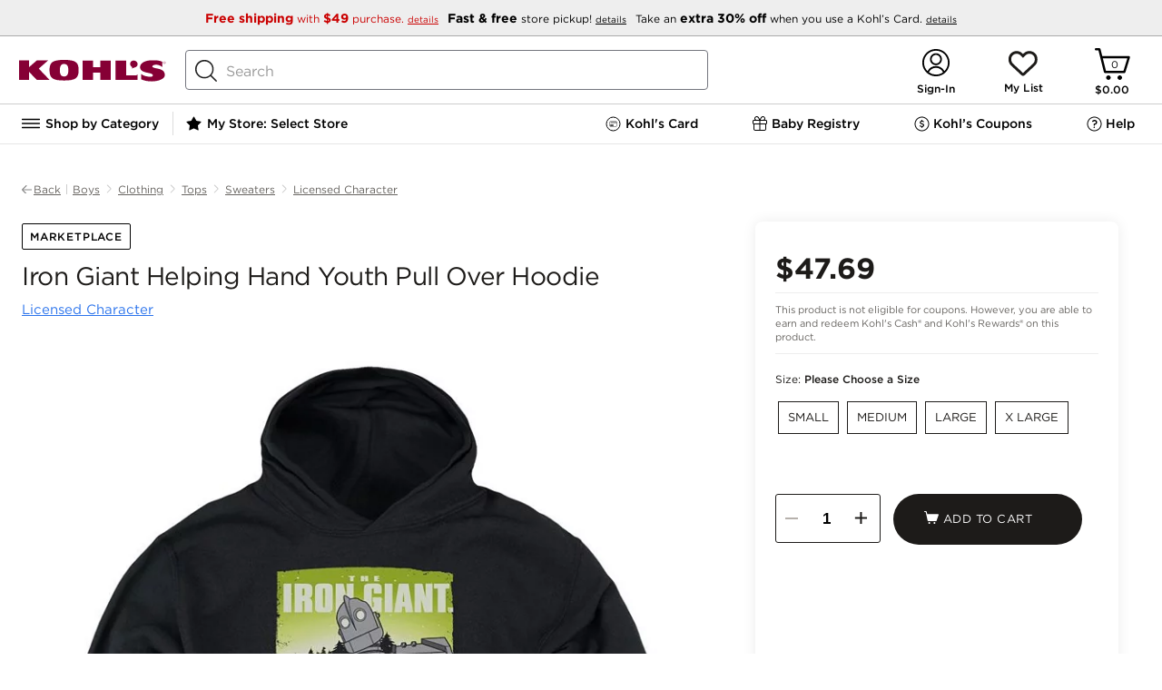

--- FILE ---
content_type: text/html; charset=utf-8
request_url: https://www.kohls.com/product/prd-6700840/iron-giant-helping-hand-youth-pull-over-hoodie.jsp
body_size: 213942
content:

	<!DOCTYPE html>
	<html lang="en">
	<head>
		<title>Iron Giant Helping Hand Youth Pull Over Hoodie</title>
		<meta name="viewport" content="initial-scale=1.0, maximum-scale=1.0, minimum-scale=1.0, user-scalable=0">
		
		
		
			<script type="text/javascript" src="https://www.kohls.com/public/513a2cf559d4347948c85e668a2ed087f723b7604ced"  ></script><script type="text/javascript">/* $inline deploy/environment.js */
/*! environment.js bundle */
(function() {var _global = this||(1,eval)('this');$env = _global.$env||{};$env.builds = $env.builds||{};if (!$env.builds['environment']) {$env.builds['environment'] = 1768501769458;$env.built = 1768501775047;$env.toString = function() { return 'Kjs core, built: ' + new Date(this.built); };}if ($env.resource) $env.resource('environment.js', {intact: false, loaded: (+new Date())});}).call((function() {return this;})());
/*! boot.fw.js */
(function(){var e=this||(0,eval)('this');$env=e.$env||{};$env.multiple=!!$env.$ns&&!!$env.$ns;if(!$env.multiple){$env.$global=e;$env.$config=!0;$env.namespace='Kjs';$env.core='Kohls';$env.useGlobals=!0;$env.idPrefix='K';$env.zBase=1e5;$env.bodyClass='kjs';$env.topLoad=!1!==$env.topLoad;$env.s={};$env.qSwitch=$env.qSwitch||{};$env.module={};$env.tpl={};$env.packages=$env.packages||{};$env.messages={};$env.$multipleLoad=function(e){e('Kjs',function(){Kjs.log.warn({msg:'msgMultipleEnv',count:e.$loadCount})})}}}).call(function(){return this}());
/*! boot.env.js */
(function(){var e=this||(0,eval)('this'),t=e.$env;t.$loadCount=(t.$loadCount||0)+1;if(t.$loadCount>1){t.multiple=!0;'function'==typeof t.$multipleLoad&&t.$multipleLoad(t)}else{var o=function(n,i,s){var r;if(n){(r=o.q[n]=o.q[n]||[]).$name=n;'function'==typeof i&&(s={ftn:i,exec:s});s&&s.ftn&&function(e,t){var o;if(t&&'object'==typeof t&&'function'==typeof t.ftn){o={ftn:t.ftn,opt:t.exec};t.isLIFO?e.splice(0,0,o):e.push(o);e.$n=(e.$n||0)+1;e.$nq=(e.$nq||0)+(e.$done?0:1)}}(r,s);if(r.$reset){r.$done=!1;r.$reset=!1}!1===o.qSwitch[n]||i&&!r.$done&&'boolean'!=typeof i||function(n,i){var s=(((t||o||{}).$ns||{}).errors||{}).exec,r=function(){var t,o,i;n.$t=0;for(;n.length;){t=n.shift();o=t.ftn;if(s){(i=t.opt||{}).info=(i.info||'Genesis queue')+' ($env.q:'+n.$name+')';s&&s(function(){o.call(n)},i)}else try{o.call(n)}catch(t){e.console&&console.error(t)}}n.$done=!n.$reset;n.$reset=!1};i?r():n.$t||(n.$t=setTimeout(r,10))}(r,!0===i);return{reset:function(){r.$reset=!0}}}r=[];for(var c in o.q)r.push(c);return r}
;t&&('object'!=typeof t||t.$config)||e.console&&console.error('BOOT: No framework configuration was provided!');o.q={};if('object'==typeof t){for(var n in t||{})t.hasOwnProperty(n)&&(o[n]=t[n]);t.$config&&(t=void 0)}o.resource=function(e,t){var n,i,s,r;if(e)'js'==(i=(n=e.split('/').pop().split('?')[0]).substring(n.lastIndexOf('.')+1))?s=n.replace(/-debug\.js$/,'.js'):'css'==i&&(s=n.replace(/-debug\.css$/,'.css'));else{s=t.key;i=t.type||(s?'js':'unknown')}r=o.resource.list[s]||{type:i,url:e||s,t:+new Date};o.resource.list[s]=Kjs.extend(r,t);return r};o.resource.list={};o.$conflict=t;e.$env=o;var i='googletag';(i=e[i]=e[i]||{}).cmd=i.cmd||[];e._googCsa=e._googCsa||function(){(e._googCsa.q=e._googCsa.q||[]).push(arguments)};e._googCsa.t=1*new Date;if('function'==typeof o.$boot){o.$boot(o);delete o.$boot}e.document&&function(){try{var t,n,i=e.document.cookie.split('; ');for(t=0;n=i[t]&&i[t].split('=');t++)if('kjsBTDebug'==n.shift()){o.kjsBTDebug=n.shift();+o.kjsBTDebug&&$env(o.namespace,function(){
var e=document.createElement('div');e.setAttribute('id','kjsBTDebug');e.setAttribute('class','KJS-BT-Debug');e.setAttribute('style','position:fixed;top:0;right:0;border:1px solid #cccccc;padding:2px 5px;z-index:100000;background-color:#ffffff;');var t=document.createElement('div'),o=document.createTextNode('ENVIRONMENT LOADED');t.appendChild(o);e.appendChild(t);document.body.append(e)})}}catch(e){o($env.namespace,function(){Kjs.log.warn('boot.env.js: Failed to create container for displaying data in UI in BlueTriangle synthetic environment')})}}()}}).call(function(){return this}());
/*! boot.guts.js v2.2.1 + revisions */
(function(){'use strict';var e=this||(0,eval)('this'),t=e.$env||{};if(!t.$ns){var n,r,o,i,c=!e.document,a='[object process]'==Object.prototype.toString.call(e.process),l=Array.prototype.slice,u=e.setTimeout,s=function(){},f=function(){var t=c?'':/(msie) ([\w.]+)/.exec(navigator.userAgent.toLowerCase())||[],n=!c&&(!!e.MSInputMethodContext&&!!document.documentMode),r=!c&&!!/(rv\:[\w.]+)/.exec(navigator.userAgent);if(t=!!t[1]){(t={})['le 5']=!(!document.all||document.compatMode);t['le 6']=!(!document.all||window.XMLHttpRequest);t['le 7']=!(!document.all||document.querySelector);t['le 8']=!(!document.all||document.addEventListener);t['le 9']=!(!document.all||window.atob);t['le 10']=!!document.all;t['eq 11']=n;t['ge 11']=n||r}return function(e){return e?t&&t[e]:!!t||r||n}}(),p=function t(n){var r,o,i,c,a,u,s=l.call(arguments,1),f=e.$env||{};if('boolean'==typeof n){i=n;n=s.shift()}n=n||{};for(;s.length;){c='function'==typeof(r=s.shift());for(o in r)if('prototype'!=o&&(c&&r.hasOwnProperty(o)||!c)&&(a=n[o],u=r[o],
f.extendFalsey?!a||u:void 0===a||void 0!==u))if(i&&'object'==typeof r[o]&&null!==n[o]&&r[o]!=n&&r[o]!=r&&n[o]!=r[o]&&n[o]!=e){'object'!=typeof n[o]&&(n[o]=Array.isArray(r[o])?[]:{});t(n[o],r[o])}else n[o]=r[o]}return n},v=function(e){var t='boolean'==typeof e,n=t?[e,{}]:[{}],r=l.call(arguments,t?1:0);return p.apply(this,n.concat(r))},d=function(e,t){e&&Object.keys(e).forEach(function(n){(void 0===e[n]||t&&''===e[n])&&delete e[n]});return e},m=function(e){e=e||{};for(var t in e)e.hasOwnProperty(t)&&delete e[t];return e},y=function(e){var t,n=l.call(arguments,1);if('boolean'==typeof e){t=e;e=n.shift()}function r(){}r.prototype=e||{};return p.apply(this,t?[!0,new r].concat(n):[new r].concat(n))},h=function(e,t){var n=l.call(arguments,2);return function(){return t.apply(e,n.concat(l.call(arguments)))}},g=function(e,t){var n=l.call(arguments,2);return function(){return t.apply(e,[this].concat(n,l.call(arguments)))}},b=function(t,n){var r=l.call(arguments,2);return function(o){
return!f()||o&&o.currentTarget?n.apply(t,[o].concat(r,l.call(arguments,1))):n.apply(t,[e.event].concat(r,l.call(arguments)))}},$=function(t,n){var r=l.call(arguments,2);return function(o){if(!f()||o&&o.currentTarget){o.stopPropagation&&o.stopPropagation();return n.apply(this,[y(t,{event:o})].concat(r,l.call(arguments,1)))}e.event.stopPropagation();return n.apply(this,[y(t,{event:e.event})].concat(r,l.call(arguments)))}},j=function(e,t){var n=l.call(arguments,2);return function(){var r=l.call(arguments),o=t.apply(this,[e].concat(n,r));e&&!1!==o&&('object'==typeof o?e.apply(o.context||this,r.concat(o.args||[])):e.apply(this,r))}},w=(r=function(e,t){var r=!(!e||e.done);if(e&&!e.done){e.isInterval?clearInterval(e.timer):t||clearTimeout(e.timer);e.done=!0;$env.retainTimers||delete n.reg[e.timer]}return r},o=function(){if(this.isInterval){this.invocations++;(this.ftn(this.iterations,this.t)||this.iterations&&!--this.iterations)&&r(this)}else{this.ftn();this.iterations--;r(this,!0)}},i=function(e){var t=v(e,{done:!1
}),r=h(t,o);if(1==t.iterations){t.t=t.t||1;t.timer=u(r,t.t);n.nTim++}else{t.isInterval=!0;t.t=t.t||250;t.invocations=0;t.timer=setInterval(r,t.t);n.nInt++}n.reg[t.timer]=t;return t},p(n={nTim:0,nInt:0,reg:{}},{clear:function(e){var t;if(e)t=r(n.reg[e]);else if(-1==e)for(e in n.reg)r(n.reg[e]);return t},set:i,reset:function(e){var t=n.reg[e];if(t&&!t.isInterval&&r(t)){n.nTim--;t=i(t)}return t}})),x=function(e,t,n){!0===e&&(e=0);if('number'!=typeof e){n=t;t=e;e=1}return w.set({ftn:t,iterations:e,t:n}).timer},I=e.performance&&performance.timeOrigin&&performance.now?function(){var e=performance.now(),t=new Date(performance.timeOrigin);t.setMilliseconds(t.getMilliseconds()+e);return+t}:function(){return+new Date},M=function(t){return(e.$env||{}).$ns||function(){var n=p(e.$env,t),r=n.namespace||'NS',o=n.core||'NS',i=e[r];n.namespace=r;n.core=o;n.jQuery1=e.jQuery||e.$;try{n.jQuery1().jquery||delete n.jQuery1}catch(e){delete n.jQuery1}i=p(i,{$env:n,core:o,global:e,noDOM:c,isNode:a,emptyFn:s,msie:f,extend:p,descend:v,
clean:d,drain:m,object:y,timers:w,_:x,bind:h,bindEx:g,bindEvent:b,bindProxy:$,bindF:j,now:I,toString:function(){return'[object '+r+']'}});e[r]=i;n.$ns=i;e.$env=n;n=void 0;i=void 0;return e.$env.$ns}()};'object'==typeof module&&module&&'object'==typeof module.exports?module.exports=M:'object'==typeof t.$api?$env.$api.guts=$env.$api.guts||M:M()}}).call(function(){return this}());
/*! boot.config.js */
!function(){if(!$env.multiple){var e=function(e){Object.keys(e).forEach(function(o){$env[o]=$env[o]||e[o]})};if($env.$env){for(;$env.$env.length;)e($env.$env.shift());delete $env.$env}e({devEnv:!0,resourceRoot:'/',serviceRoot:'/snb/',jsSubdomainURL:'',cssSubdomainURL:'',imageSubdomainURL:'',htmlSubdomainURL:'',jsScriptPath:'javascript/',jsModulePath:'javascript/deploy/',jsLoosePath:'javascript/',htmlFilePath:'javascript/',cssFilePath:'css/',imgFilePath:'css/images/',reportErrors:!1,modalCSS:'fancybox/jquery.fancybox-1.3.4.css',modalJS:'deploy/overlay.js',expiredSessionUrl:'/common/session_timeout.jsp',errorLogApiUrl:'${Kjs.global.location.origin}/uierrorLogging.jsp',googleMapsApiKey:'AIzaSyBSu56XY0uIviQMa40WAy8MSxsTPSYeJMA'})}}();
(function() {var resource = $env.resource('environment.js');var now = (+new Date());resource.loaded = resource.loaded||now;resource.parsed = now;resource.intact = true;})();
// ----- End of environment.js bundle -----
</script>

		
		
    
        <link rel="canonical" href="https://www.kohls.com/product/prd-6700840/iron-giant-helping-hand-youth-pull-over-hoodie.jsp" />
    
    <meta content="text/html; charset=utf-8" http-equiv="Content-Type">
    
    
    
        <meta name="title" content="Iron Giant Helping Hand Youth Pull Over Hoodie" />
        <meta name="description" content="This kids hooded sweatshirt looks stylish and is great for easy, everyday wear. Each of our designs are guaranteed authentic and 100% officially licensed. 50% cotton and 50% polyester." />
    

    <meta name="twitter:card" content="summary_large_image">
    <meta name="twitter:site" content="@kohls" />
    
     <meta property="fb:app_id" content="207826302581986" />
    
    <meta property="og:type" content="product" />
    <meta property="og:site_name" content="Kohl's" />
    <meta property="og:description" content="" />
    <meta property="og:title" content="Iron Giant Helping Hand Youth Pull Over Hoodie" />
    <meta property="og:url" content="https://www.kohls.com/product/prd-6700840/iron-giant-helping-hand-youth-pull-over-hoodie.jsp" />
    <meta property="og:image" content="https://media.kohlsimg.com/is/image/kohls/6700840?wid=1000&hei=1000&op_sharpen=1" />
    <meta property="og:price:currency" content="USD" />


		<style type="text/css">/* $inline pdpHeader.css */
@charset "UTF-8";@keyframes loadingSpinner{0%{transform:rotate(0deg)}to{transform:rotate(360deg)}}@keyframes loading{to{background-position:315px 0,0 0,0 190px,50px 195px}}.disabled{display:none!important}.pdp-image-view .close-button,.pdp-shipment-info-boss.vgc-addtobag{display:none}body{font-family:"Gotham 4r"}body #content{max-width:1440px;min-width:auto!important;width:100%;display:-ms-inline-flexbox;margin:0 auto}body .external{max-width:1440px;min-width:auto!important;padding:0 20px}body .pdp-content{max-width:1440px;min-width:auto!important;margin:0 auto}body .pdp-content .PDP_breadcrumb .bread-crupms{list-style-type:none;margin:0;padding:0;overflow:hidden;display:flex;justify-content:flex-start}body .pdp-content .PDP_breadcrumb .bread-crupms .divider-vertical{width:1px;height:11px;border-radius:4px;background-color:#ccc;margin-top:19px}body .pdp-content .PDP_breadcrumb .bread-crupms li{display:flex}body .pdp-content .PDP_breadcrumb .bread-crupms li a{display:block;font-family:"Gotham 4r";font-size:12px;font-stretch:normal;font-style:normal;font-weight:400;height:18px;letter-spacing:normal;line-height:1.5;margin:0 6px;padding:16px 0;text-align:center;text-decoration:underline;color:#676460}body .pdp-content #PDP_colGrid{display:grid;width:100%;min-height:600px;height:100%;grid-template-columns:62% 35%;-ms-grid-columns:62% 3% 35%;grid-gap:3%;display:-ms-grid}body .pdp-content .tabcontent{color:#000;max-height:0;overflow:hidden;position:relative;transition:max-height 0.5s}body .pdp-content .tabcontent.active{max-height:250px;overflow:hidden}body .pdp-content .tabcontent{border-bottom:1px solid #E6E6E6;font-family:"Gotham 4r";font-size:15px;font-weight:400;font-stretch:normal;font-style:normal;line-height:1.4;letter-spacing:normal;box-sizing:border-box;white-space:normal}body .pdp-content .tabcontent ul li{list-style:disc;margin:5px 0 5px 15px}body .pdp-content .tabcontent ul{margin:0 0 20px 20px}body .pdp-content .tabcontent .inner{padding:20px 10px 60px;max-width:735px}body .pdp-content .adv-container{max-width:1440px;min-width:auto!important}body .pdp-content .adv-container div{background-color:#91a991;min-height:200px;border-radius:10px;margin-bottom:10px}body #PDP_block1 .pdp-main-bazarvoice-ratings{padding:20px 0 0}body #PDP_block1 .pdp-title-container{padding:0 0 20px}body #PDP_block1 .pdp-title-container .early-access-badge{border-radius:2px;background:#24833D;font-family:"Gotham 4r",Helvetica,Arial;color:#FFF;font-size:12px;width:190px;text-align:center;padding:5px}body #PDP_block1 .pdp-title-container .product-title{font-family:"Gotham 4r",Helvetica,Arial;font-size:28px;font-weight:400;font-style:normal;font-stretch:normal;line-height:1.14;letter-spacing:-0.5px;color:#1D1B19;padding-left:4px;display:inline-block;max-height:64px;overflow:hidden}body #PDP_block1 .pdp-title-container .sub-product-title{height:11px;font-family:"Gotham 4r";font-size:15px;line-height:0.73;letter-spacing:normal;color:#222;margin-top:12px;padding-left:4px}body #PDP_block1 .pdp-title-container .sub-product-title a{color:#2C74EC;text-decoration:underline}body #PDP_block2 #product-specifications{box-sizing:border-box;box-shadow:0 0 15px 0 rgba(0,0,0,0.08);border-radius:8px;background-color:#fff;margin:0 auto;position:relative;padding:22px;min-height:750px}body #PDP_block2 #product-specifications.stickyPanel{position:sticky;position:-webkit-sticky;top:0}body .pdp-slider.hidden .slides{opacity:1}body .pdp-image.hidden{height:100%}body .pdp-image.hidden:after{animation:loadingSpinner 1400ms linear infinite;background-image:url([data-uri]);background-position:center;background-repeat:no-repeat;background-size:50px;content:"";height:100%;left:0;position:absolute;top:0;width:100%;z-index:-1}.pdp-content .creative_badge_block{box-sizing:border-box;margin:0 0 8px;text-transform:uppercase}.modal-overlay .pdp-content .creative_badge_block{display:none}.pdp-content .creative_badge_block .creativeBest,.pdp-content .creative_badge_block .creativeTop{display:inline-block;width:auto;height:auto;border:none;clear:both;margin-top:0;margin-bottom:0;position:relative}.pdp-content .creative_badge_block .creativeBest .creativeBadgeBest,.pdp-content .creative_badge_block .creativeBest .creativeBadgeTop,.pdp-content .creative_badge_block .creativeTop .creativeBadgeBest,.pdp-content .creative_badge_block .creativeTop .creativeBadgeTop{font-family:"Gotham 4r",Arial,Helvetica,sans-serif;font-size:0.6rem;text-align:center;color:#2C74EC;border:1px solid;border-radius:2px;padding:4px 10px;display:inline-block;line-height:normal;width:auto;height:auto;line-height:normal;margin-left:0;margin-right:0;position:relative;top:0}.product_boss_tmpl .product_boss_tmpl input#addtobagID{background-color:#1D1B19!important;background-position:18% 45%!important;border-radius:30px;height:56px}.pdp-slider.hidden .slider-image-box,.pdp-product-swatch,.bodypdp-main-bazarvoice-ratings{background:linear-gradient(45deg,white,10%,#ccc);background-color:#ededed;background-repeat:no-repeat;animation:loading 1.5s infinite}.pdp-slider.hidden .video .slider-image-box{background:none}@media only screen and (max-width:843px){body #PDP_block1 .pdp-title-container .product-title{font-size:24px}body #PDP_block1 .pdp-title-container .sub-product-title{margin-top:0;font-size:12px}}@media only screen and (max-width:728px){body .pdp-additional-links,body #backArrow,body .flex-direction-nav,body .pdp-image div,syndigo-mosaic-modal{display:none}ul.bread-crupms li.pdp-breadcrumb-name:nth-child(3),ul.bread-crupms li.pdp-breadcrumb-name:nth-last-child(-n+2){flex-shrink:0!important}ul.bread-crupms li.pdp-breadcrumb-name:nth-last-child(-n+2) a{overflow:visible;text-overflow:initial}body .pdp-content .PDP_breadcrumb .bread-crupms li a{height:auto;line-height:1}.pdp-slider.hidden:after,body .slider-image.active:after{animation:loadingSpinner 1400ms linear infinite;background-image:url([data-uri]);background-position:center;background-repeat:no-repeat;background-size:50px;content:"";height:100%;left:0;position:absolute;top:0;width:100%;z-index:-1}body .pdp-content .creative_badge_block{padding:0 14px}body #PDP_block1 .pdp-title-container .product-title{letter-spacing:-0.01em}body #PDP_block1 .pdp-title-container .sub-product-title{max-width:70%;margin-top:5px;line-height:14.4px}body #backButton{flex-grow:0;flex-shrink:0}body div.pdp-content .PDP_breadcrumb .bread-crupms{margin:0;padding:0 6px}body div.pdp-content .PDP_breadcrumb .bread-crupms li{flex-grow:1;flex-shrink:200;min-width:0;position:relative}body div.pdp-content .PDP_breadcrumb .bread-crupms li a{overflow:hidden;text-overflow:ellipsis;white-space:nowrap;width:100%}body div.pdp-content .PDP_breadcrumb .bread-crupms .next-arrow:after{content:"/";position:absolute;top:50%;transform:translateY(-50%)}body .pdp-image{height:auto}body .pdp-slider.hidden .slides{opacity:0}body .slides{max-height:400px}body .slider-image .slider-image-box{height:auto;width:100%;border:0!important}body .pdp-slider{width:100%;margin:0 auto}body .pdp-slider-cnt{height:auto;overflow:hidden;width:100%}body .pdp-slider .slider-image.video img{margin:0 auto;left:0}body .slider-image{width:100vw;padding:0}body .pdp-image-view{height:auto;min-height:100vw}body .slider-image img{width:100vw;max-width:400px;min-height:400px}body .slides{max-height:400px}body .pdp-content #PDP_colGrid{display:inline-block;grid-template-columns:100%;position:relative;z-index:9}body .pdp_container .pdp-content .tabcontent .inner{padding-bottom:50px}body #PDP_block1,body #PDP_block2,body #PDP_product_details{box-sizing:border-box;max-width:100%;min-height:0;padding:0;position:relative;width:auto!important;z-index:1}body div.pdp-content .PDP_breadcrumb{margin:0}body #PDP_block1 .pdp-title-container{display:flex;justify-content:space-between;flex-wrap:wrap;margin-bottom:6px;padding:0 10px 0}body .pdp-image.hidden:after{background-image:none}.bodypdp-main-bazarvoice-ratings{min-height:32px}.slider-image-box{background:none;animation:none}}@media only screen and (max-width:728px){body #PDP_block1 .pdp-title-container .product-title{font-size:14px}}@font-face{font-family:"Gotham SSm 5r";src:url(829D64D85CE50D8A4.eot);src:local("?"),url(829D64D85CE50D8A4.eot?#hfj) format("embedded-opentype"),url([data-uri]);font-weight:normal;font-style:normal}@font-face{font-family:"Gotham 4r";src:url(FB3BD7E69CD602801.eot);src:local("?"),url(FB3BD7E69CD602801.eot?#hfj) format("embedded-opentype"),url([data-uri]);font-weight:normal;font-style:normal}@font-face{font-family:"Gotham 5r";src:url(32D33E207BDBD7AAC.eot);src:local("?"),url(32D33E207BDBD7AAC.eot?#hfj) format("embedded-opentype"),url([data-uri]);font-weight:normal;font-style:normal}@font-face{font-family:"Gotham 7r";src:url(5BE87D4A4775C04E9.eot);src:local("?"),url(5BE87D4A4775C04E9.eot?#hfj) format("embedded-opentype"),url([data-uri]);font-weight:normal;font-style:normal}@font-face{font-family:"Gotham 8r";src:url(04C1D4CA4EFF6227C.eot);src:local("?"),url(04C1D4CA4EFF6227C.eot?#hfj) format("embedded-opentype"),url([data-uri]);font-weight:normal;font-style:normal}@font-face{font-family:"Gotham MediumItalic";src:local("?"),url(data:;base64,[base64]/b6m0AAAAAL9vu4H/ff84BMUDmgACAAkAAgAAAAAAAAABAAAC2v84AEYE7v99/[base64]//wDXgA+ArYAGQENAGQBuABGAbj/xwGuAHYChgBTASX/ygGbADUBJQAJAgn/fQLUAEQBlABeAl7/5QJd//cCjwAUAl///wKCAEICWAAeApAAIgKCABMBKAALASj/ywKAAEoCgAA+AoAAJgIdAGID1AA6Avv/zgLNABMC2gBLAwcAEwKUABMClQATAw4ASgL0ABMBPQAaAjT/4wLTABMCagATA2QAEwMSABMDRABMAqIAEwNEAEwC0wATAn3//wJqAG0C+gBWAtEAggRKAIgCuv/VAo8AawKp/+0Bxv/+AgkAfwHG/8AB9ABiAlj/jQH0AQYCRwANApwABQIxACwCnAAsAlgALAGMACECmv/nAmoABQEeAAwBHf+DAkYABQEeAAwDtgAFAmkABQKGAC0CnP/aApwALAGcAAUB8v/wAZkAQAJqADACRQBWA1UAXAI8/9QCSf/KAir/6AHnADIBSwCHAef/1wHvAEEC+//OAvv/0QLaAEsClAATAxIAEwNEAEwC+gBWAkcADQJHAA0CRwANAkcADQJHAA0CRwANAjEALAJYACwCWAAsAlgALAJYACwBHgAMAR4ADAEeAAwBHgAMAmkABQKGAC0ChgAtAoYALQKGAC0ChgAtAmoAMAJqADACagAwAmoAMAGbAHMBpQBYAkIARQJ+//YCeAA2AesAgQI1AFwCdAAFAz4ASwM+AEsCuQB2AfQA3QH0AK4EJf/MA0T/6QJn//kCxAA5A0QATAM+AEsBhgA1AY4ANgMZACEDtAANAob/0AIdACABLwAJBDcAIQIa/+UENwAhAl0ALgJdAAMDLwAJASwAAAL7/84C+//OA0QATARIAEsECQAtAhIANQOEADUCDABuAgwAWwElAG0BJQBdAkn/ygKPAGsCEf+HAsUAHAFiAC4BYgADAqsAIQKrACEBoQARASUARQEl/8oCDf/KBO4APgL7/84ClAATAvv/zgKUABMClAATAT0AGgE9ABoBPQAaAT0AGgNEAEwDRABMA0QATAL6AFYC+gBWAvoAVgEeAAwB9ACnAfQAnQH0AKgB9ADLAfQBFQH0APwB9AA0AfQAkAH0AEEB9ADLAo8AMgFYACkCff//AfL/8AKPAGsCSf/KAqsAEwKc/9oCqf/tAir/[base64]/[base64]/[base64]/Mz82MC45NlI0MTMiJyImLSYsMioyLR4yLhUVLBVHLjAyMh8lHy4sQCssKiUZJSU5OTcyOz85LCwsLCwsKi0tLS0VFRUVLjAwMDAwLi4uLh8gKzAvJSovPj40JiZQPy41Pz4dHjtHMCkXUShRLS09Fzk5P1JNKEQnJxYWLDEoNRsbMzMfFhYnXzkyOTIyGBgYGD8/[base64]/[base64]/ATEBQgFTAWEBeAF+AZICxwLJAt0DfgOpA7wDwCAUIBogHiAiICYgMCA6IEQhIiEmIhUiGiJI+wL//wAAACAAoACnAK0AtAC6AL8A2AD4ATEBQQFSAWABeAF9AZICxgLJAtgDfgOpA7wDwCATIBggHCAgICYgMCA5IEQhIiEmIhUiGSJI+wH////jAAAAAAAAAAAAAAAAAAAAAP+Z/5T/VP93/zf/YP8LAAD+BAAA/KD87vzX/[base64]/[base64]//AAAAIACgAKcArQC0ALoAvwDYAPgBMQFBAVIBYAF4AX0BkgLGAskC2AN+A6kDvAPAIBMgGCAcICAgJiAwIDkgRCEiISYiFSIZIkj7Af///+MAAAAAAAAAAAAAAAAAAAAA/5n/lP9U/3f/N/9g/wsAAP4EAAD8oPzu/[base64]/AH4AgACBANoA3ACuAMsA1ADOAM8A0ADTAMwA0gCsAK0AuACqAKsAuQCCALYAhwC3AJwAALgAACxLuAAJUFixAQGOWbgB/4W4AEQduQAJAANfXi24AAEsICBFaUSwAWAtuAACLLgAASohLbgAAywgRrADJUZSWCNZIIogiklkiiBGIGhhZLAEJUYgaGFkUlgjZYpZLyCwAFNYaSCwAFRYIbBAWRtpILAAVFghsEBlWVk6LbgABCwgRrAEJUZSWCOKWSBGIGphZLAEJUYgamFkUlgjilkv/[base64]/hbgARB25AAkAA19eLbgACywgIEVpRLABYC24AAwsuAALKiEtuAANLCBGsAMlRlJYI1kgiiCKSWSKIEYgaGFksAQlRiBoYWRSWCNlilkvILAAU1hpILAAVFghsEBZG2kgsABUWCGwQGVZWTotuAAOLCBGsAQlRlJYI4pZIEYgamFksAQlRiBqYWRSWCOKWS/[base64]/[base64]//P+eAogC9gAGAA8APQCwuAA+L7gAPy+4AD4QuAAd0LgAHS+4AD8QuAA13LoAAAAdADUREjm5AAMAA/[base64]/KxgoR184BQkFElcUMk4fUxk2IDUnPSoXKkllOgYdV2oCMisaJBIBOAEOGSETGiMS/mANOy9MIy0Kww8gKjcmLU04IAE7RgwuIFIXIgm6DiIrOCQvTzgfYgAAAAAFAD7/[base64]/VxsriI3JxUdM0cqITcnFh0zR0IYJy8XJiwYJzAXJSwBYhgmMBcmKxgmMBcmK/5UFyg3IShMOyQWKDchKEw8JALE/UQBWhYpNyEnTDwkFik3ISdMPCQAAwAZ//IClgLIAAgAGAA/AHy7AAYABAAhAAQruwAWAAQAJwAEK7sAMQAEAA4ABCu6ADYAIQAxERI5ALgAAEVYuAAsLxu5ACwACT5ZuAAARVi4ABwvG7kAHAAFPlm4AABFWLgAPy8buQA/AAU+WbgAHBC5AAAAAvS4ACwQuQARAAL0ugA2AD8ALBESOTAxNzI3Jw4BFRQWEz4DNTQmIyIOAhUUFhMOASMiLgI1NDY3LgE1ND4CMzIeAhUUDgIHFz4BNxcGBxcH/k5Pe01EOY0qNiANKSYVIxoOD5E0bUEvTzkhZm8TFR44Ti8pRDAbEy5NOmIZLhdNOTlLW1w+qxhNKigyAVANHBweERwrDxohExQt/oMqLBkvRCxGeCIgPx4mRTQeGCs7Ixo1Mi4ShxtBJTRZP2g6AAAAAQBkAZEBRAK8AAQAKQC4AAMvuAAARVi4AAAvG7kAAAAJPlm4AABFWLgAAi8buQACAAk+WTAxEzMHAyO6igGfQAK8Bf7aAAAAAQBG/3IB/gLLABEAFbsADgADAAMABCsAuAAIL7gAAC8wMRcuATU0PgI3Fw4DFRQWF/tSYzNklGEsUXdOJkw3jkSwbk+UgWwnWiReanM6Voo6AAAAAf/H/[base64]/v26/AAAAAAH/yv9vALMAiQAMACYAuAAFL7gADC+4AABFWLgAAy8buQADAAU+WboABAAMAAUREjkwMQc+ATcjNzMHDgMHNjY1CDQlhR8LIjA9J14IMCaJdCs8JxUDAAABADUA9wF9AW4AAwANALsAAQABAAIABCswMRMhByFVASgg/tgBbncAAQAJAAAAswCJAAMAGgC4AABFWLgAAi8buQACAAU+WbkAAAAB9DAxNzMHIy6FJYWJiQAAAAH/ff+AAqUDHgADAAsAuAAAL7gAAi8wMQEzASMCMXT9THQDHvxiAAACAET/9AK8AsgADwAjAFm4ACQvuAAlL7gAH9y5AAUAA/S4ACQQuAAV0LgAFS+5AA0AA/QAuAAARVi4ABovG7kAGgAJPlm4AABFWLgAEC8buQAQAAU+WbkAAAAB9LgAGhC5AAgAAfQwMSUyPgI1NCYjIg4CFRQWFyIuAjU0PgIzMh4CFRQOAgFTM1Y+I0tFM1Y+I0s8PGFEJTRgiVY8YUMlNGCJYz1fdjlPXD1fdjlPXG8pSmg/T55+TylKaD9Pnn5PAAAAAQBeAAABlQLBAAYALwC4AABFWLgAAy8buQADAAk+WbgAAEVYuAAFLxu5AAUABT5ZugAAAAUAAxESOTAxEwcnNzMDI/iFAs9VvXoCPSJqPP0/AAAAAf/lAAACYALGABwATbsAEwADAAQABCu6ABoABAATERI5ALgAAEVYuAAOLxu5AA4ACT5ZuAAARVi4ABsvG7kAGwAFPlm4AA4QuQAHAAH0uAAbELkAGQAB9DAxNQE+ATU0JiMiBgcnPgEzMh4CFRQOAgcFIQchAXU2NjgyM1YoTTKAUTNUPCERJj0r/vwBRx39/mQBDCdEJiguMyhPNkUbMUQpIDg3Nx+8bAAAAAH/9//[base64]/ullWwHJ/kFlnQAAAf////[base64]/tU1EzEWMVE6ICtQcAsTIi4aRyosFiYxGzA8EA00AU5toQcJHDRKLTNeRyoAAgBC//[base64]/[base64]/mEdM0cqKUAwIAkTSi4kRjYiGzJEKEVcEBJNOSlKOSIAAAACABP/9AJuAsgAEQA4AIe4ADkvuAA6L7gAM9y5AAUABPS4ADkQuAAo0LgAKC+5AA8AA/[base64]/8v/[base64]/Iyw1GzA/JC0z/sw5Z49WYa+ETjhffkZNcEskLiYlMBYrPyg7ZEkpLyNJGfc2PSBBYD8/cVQySHuhWU6CXTMWFyEaFwAAAAL/zgAAAqwCwQACAAoAQAC4AABFWLgAAy8buQADAAk+WbgAAEVYuAAFLxu5AAUABT5ZuAAARVi4AAkvG7kACQAFPlm7AAAAAQAHAAQrMDEBCwETMxMjJyEHIwIELcSsdnd+G/61dYUBFgEb/uUBq/0/[base64]/rFtOjMoK8ABKDc0JSq6AScaLT0kSFsPEkQ5L004HwAAAQBL//[base64]/t3b7cDAvJmI5KkAXHB/+JAJMMSpMgE+MNz9EAAAAAQATAAAC0QK8AAsAQwC4AABFWLgAAC8buQAAAAk+WbgAAEVYuAAKLxu5AAoABT5ZuwAFAAEABgAEK7gAABC5AAIAAfS4AAoQuQAIAAH0MDETIQchByEHIQchByHPAgIe/nkxAVse/qUyAY0e/fkCvG63bbxuAAAAAQATAAAC2AK8AAkAOQC4AABFWLgAAC8buQAAAAk+WbgAAEVYuAAILxu5AAgABT5ZuwAFAAEABgAEK7gAABC5AAIAAfQwMRMhByEHIQchAyPPAgke/nIzAWEe/p9MfAK8cL9w/uMAAAABAEr/9AMRAsgAKQBNuwAaAAMABQAEKwC4AABFWLgACi8buQAKAAk+WbgAAEVYuAAALxu5AAAABT5ZuwAmAAEAIwAEK7gAChC5ABUAAfS4AAAQuQAfAAH0MDEFIi4CNTQ+AjMyHgIXBy4DIyIOAhUUHgIzMjY/[base64]/rdPfAK8/t0BI/1EASf+2QAAAAABABoAAAFSArwAAwAlALgAAEVYuAAALxu5AAAACT5ZuAAARVi4AAIvG7kAAgAFPlkwMRMzAyPWfLx8Arz9RAAAAf/j//YCWQK8ABkAKwC4AABFWLgAEC8buQAQAAk+WbgAAEVYuAAALxu5AAAABT5ZuQAHAAH0MDEXIiYnNx4BMzI2Nz4DNxMzAw4DBw4BvklyIFoaQCwgNBQKERAPCG1/[base64]/p4BYv7V/m8BSI66AAAAAAEAEwAAAh0CvAAFACsAuAAARVi4AAAvG7kAAAAJPlm4AABFWLgABC8buQAEAAU+WbkAAgAB9DAxEzMDIQchz3yeAXAf/hUCvP20cAABABMAAAN/ArwADABvALgAAEVYuAAALxu5AAAACT5ZuAAARVi4AAMvG7kAAwAJPlm4AABFWLgABS8buQAFAAU+WbgAAEVYuAALLxu5AAsABT5ZugACAAUAABESOboABwAFAAAREjm6AAkABQAAERI5ugAKAAUAABESOTAxEzMTATMDIxMBIwsBI899egEsjbx9h/7MBIGGewK8/rUBS/1EAfb+tgFI/gwAAAAAAQATAAADLQK8AAkAWwC4AABFWLgAAC8buQAAAAk+WbgAAEVYuAADLxu5AAMACT5ZuAAARVi4AAUvG7kABQAFPlm4AABFWLgACC8buQAIAAU+WboAAgAFAAAREjm6AAcABQAAERI5MDETMxsBMwMjCwEjz3Lthnm8Z/WIegK8/hEB7/1EAf3+AwAAAAACAEz/9AMmAsgAEwAnAFm4ACgvuAApL7gAI9y5AAUAA/S4ACgQuAAZ0LgAGS+5AA8AA/[base64]/9oDJgLIABcALwCFuAAwL7gAMS+4ADAQuAAg0LgAIC+4ADEQuAAq3LoABgAgACoREjm5AAkAA/[base64]/APT0AAAAAAH////2Ao8CxgAzAGW4ADQvuAA1L7gAL9y5AAoAA/S4ADQQuAAU0LgAFC+4AC8QuAAd0LgAFBC5ACUAA/[base64]/ennsCSnJy/bYAAAAAAQBW//UDGwK8ABoARrsACwADAAMABCsAuAAARVi4AAYvG7kABgAJPlm4AABFWLgAFC8buQAUAAk+WbgAAEVYuAAALxu5AAAABT5ZuQAOAAH0MDEFIiY1NDcTMwMOARUUFjMyNz4BNxMzAwYHDgEBWXyHEGJ7ZwUFSklONRknDWt7cCRJK3ELfGs4NwFx/n4RJhY8SzUZSDIBjv5fhkkrLAAAAAABAIL/+wMvArwABgBAALgAAEVYuAAALxu5AAAACT5ZuAAARVi4AAMvG7kAAwAJPlm4AABFWLgABS8buQAFAAU+WboAAgAFAAAREjkwMRMzEwEzASOChD8BX4v+I20CvP3pAhf9PwAAAAEAiP/[base64]/k9xJP7SbwK8/fkCCf33Agf9PwHx/g8AAf/VAAADDQK8AAsAWwC4AABFWLgAAS8buQABAAk+WbgAAEVYuAAELxu5AAQACT5ZuAAARVi4AAcvG7kABwAFPlm4AABFWLgACi8buQAKAAU+WboAAwAHAAEREjm6AAkABwABERI5MDEBAzMXNzMBEyMLASMBMKGKcOae/rCminbwngFrAVH6+v6g/qQBBf77AAAAAAEAawAAAwoCvAAIAEAAuAAARVi4AAEvG7kAAQAJPlm4AABFWLgABC8buQAEAAk+WbgAAEVYuAAHLxu5AAcABT5ZugADAAcAARESOTAxAQMzEwEzAQMjAQeciGoBFZj+dUd7ARYBpv7EATz+Tf73AAAB/+0AAALkArwACQA5ALgAAEVYuAADLxu5AAMACT5ZuAAARVi4AAgvG7kACAAFPlm4AAMQuQABAAH0uAAIELkABgAB9DAxNwEhNyEHASEHIQUCF/59HgItGf3pAZQd/cJbAfRtW/4MbQAAAAAB//7/fgIRArwABwAoALgAAEVYuAAALxu5AAAACT5ZuwAFAAIABgAEK7gAABC5AAIAAvQwMRMhByMDMwch3QE0GsCswBn+zAK8X/2AXwAAAAEAf/+AAbgDHgADAAsAuAAAL7gAAi8wMRMzEyN/ZdRlAx78YgAAAAAB/8D/fgHTArwABwAoALgAAEVYuAAELxu5AAQACT5ZuwABAAIABgAEK7gABBC5AAIAAvQwMQczEyM3IQMhJsCswBkBNN/+zCMCgF/8wgAAAAEAYgHtAeYCvQAGACYAuAACL7gABS+4AABFWLgAAC8buQAAAAk+WboABAACAAAREjkwMQEzFyMnByMBMVVgVEOJZAK90ISEAAH/jf9gAgP/vgADAA0AuwABAAIAAgAEKzAxByEHIVkCXBn9o0JeAAABAQYCUwG0AvcAAwAVALgAAS+4AAIvugAAAAIAARESOTAxATcXIwEGcT1TAsYxpAACAA3/[base64]/[base64]/9AI6AhsAIwBDuwAYAAQABQAEKwC4AABFWLgACi8buQAKAAc+WbgAAEVYuAAALxu5AAAABT5ZuAAKELkAEwAB9LgAABC5AB0AAfQwMQUiLgI1ND4CMzIeAhcHLgEjIg4CFRQeAjMyNjcXDgEBHjNYQiUyVnE/KkQ0Jg5eFTozJEEyHhQiLRooPyBAKl4MIT1XNkFzVjIUISsYQCItIjpMKh8xIhIfHE8mLgAAAAIALP/[base64]/[base64]/[base64]/5/9eApQCGwAPADoAYbsADQADACYABCsAuAAARVi4ADEvG7kAMQAHPlm4AABFWLgAKy8buQArAAc+WbsAFwACABAABCu7AAAAAgAhAAQruAArELkACAAC9LoAHgAhAAAREjm6ADIAKwAIERI5MDElMj4CNTQmIyIOAhUUFhMiJic3HgEzMjY3PgE/AQ4BIyIuAjU0PgIzMh4CFzczAw4DBw4BASgkQzMeRTskQDEdRwFOjjNDKmU2Kz8XFBkKCSpTOCdJOSIyUmk3JTgpHQsZeXQKExUZDyVkjR0xQCMzQx0xQyU5OP7RKyZUICMYFxQ0IyAmKhkxRy5CcFIuEh4mFF/[base64]/7XAAACAAwAAAFNAtQAAwAHAC8AuAAARVi4AAAvG7kAAAAHPlm4AABFWLgAAi8buQACAAU+WbsABQABAAYABCswMRMzAyMTMwcjmnmOeb6DIIICEP3wAtRzAAAAAv+D/[base64]/vZ/[base64]/7gASUNHQsoK0k7/[base64]/7gASUNHQsoK0k7/tcAAgAt//QCWQIbAA8AIwBZuAAkL7gAJS+4AB/[base64]/[base64]/gAAAAACACz/[base64]/w//[base64]/[base64]/CBAGKRFpEwAAAAABADD/[base64]/fBEIC8AAAAAAQBW//wCcAIQAAYAQAC4AABFWLgAAC8buQAAAAc+WbgAAEVYuAADLxu5AAMABz5ZuAAARVi4AAUvG7kABQAFPlm6AAIABQAAERI5MDETMxsBMwEjVn0m84T+nG0CEP5+AYL97AAAAAABAFz//[base64]/ewBaf6XAAAAAAH/1AAAAmICEAALAFsAuAAARVi4AAEvG7kAAQAHPlm4AABFWLgABC8buQAEAAc+WbgAAEVYuAAHLxu5AAcABT5ZuAAARVi4AAovG7kACgAFPlm6AAMABwABERI5ugAJAAcAARESOTAxEyczFzczARMjJwcj4XqCS5yS/wB9gk+nkwET/amp/vf++bS0AAAAAAH/yv9dAnACEAASAC8AuAAARVi4AAsvG7kACwAHPlm4AABFWLgADi8buQAOAAc+WbsABwACAAAABCswMRciJic3HgEzMjY3AzMbATMBDgFBJjgZQA4lERcpGk18LOmE/qs1ZaMTEVkKDRgjAhL+eQGH/eFRQwAAAAH/6AAAAj0CEAAJADkAuAAARVi4AAMvG7kAAwAHPlm4AABFWLgACC8buQAIAAU+WbgAAxC5AAEAAvS4AAgQuQAGAAL0MDEnASE3IQcBIQchAQGE/uMaAb0W/nsBKxv+NlMBWmNT/[base64]/MTZRNhwCUgQXKDonNEUsFgQILSISJBEULBQkLxQAAAAAAQCH/4AA6AMeAAMAFbsAAQAEAAAABCsAuAAAL7gAAi8wMRMzESOHYWEDHvxiAAAAAf/X/[base64]/MTZRNhwCAAEAQQDkAdABfwAZACcAuAADL7gADC+4ABAvuAAZL7gAEBC5AAkAAvS4AAMQuQAWAAL0MDETPgEzMhYXHgEzMjY3Fw4BIyImJy4BIyIGB0EaRCwZIRETFA0VHg9EGkUrGiASExQMFR8PAQQ4QhEODwwgGyA4QhEODg0hGgAE/[base64]/uUBq/0/qakAAAAD/[base64]/7lAbAvHRUdLx0VHRUbLBktIhQ4KSM5D/1YqakAAAEAS/[base64]/[base64]/UQB/f4DAAQATP/0AyYDbAADAAcAGwAvAKe4ADAvuAAxL7gAMBC4ACHQuAAhL7gAMRC4ACvcugABACEAKxESOboAAwAhACsREjm5AA0AA/S6AAUAKwANERI5ugAHACEAKxESObgAIRC5ABcAA/[base64]/W81VGo2K0o2HjVUajYsSTYecS9ScUFPl3RHL1NwQVCWdEcAAwBW//[base64]/P98azg3AXH+fhEmFjxLNRlIMgGO/l+GSSssAAAAAAMADf/[base64]/AS4BIyIGFRQWByIuAjU0PgIzMhYXNz4BNTQmIyIGByc+ATMyFhUUBgcDIzcOAQG3bJlpRBw0Kx8GBhk8Iz1FLQgiOysZIz9WMyxPIwMDAzY9KEkgFCleNmlrBgVPdxIjUgL3MXP9+xQjLRgXCAw1KiMlWRUlNiEuRzAZDgwLDBIMIysQDWQRE1ZOEyQU/tdFJSsAAAAAAwAN//[base64]/VjMsTyMDAwM2PShJIBQpXjZpawYFT3cSI1ICxjGk/fsUIy0YFwgMNSojJVkVJTYhLkcwGQ4MCwwSDCMrEA1kERNWThMkFP7XRSUrAAMADf/[base64]/VjMsTyMDAwM2PShJIBQpXjZpawYFT3cSI1IC5ZJDQ/37FCMtGBcIDDUqIyVZFSU2IS5HMBkODAsMEgwjKxANZBETVk4TJBT+10UlKwAEAA3/[base64]/AS4BIyIGFRQWByIuAjU0PgIzMhYXNz4BNTQmIyIGByc+ATMyFhUUBgcDIzcOAfN7IHvneyF6vRw0Kx8GBhk8Iz1FLQgiOysZIz9WMyxPIwMDAzY9KEkgFCleNmlrBgVPdxIjUgLJdnZ2/fsUIy0YFwgMNSojJVkVJTYhLkcwGQ4MCwwSDCMrEA1kERNWThMkFP7XRSUrAAADAA3/[base64]/VjMsTyMDAwM2PShJIBQpXjZpawYFT3cSI1ICbjhCEQ4PDCAbIDhCEQ4ODSEa/gAUIy0YFwgMNSojJVkVJTYhLkcwGQ4MCwwSDCMrEA1kERNWThMkFP7XRSUrAAAEAA3/[base64]/AS4BIyIGFRQWByIuAjU0PgIzMhYXNz4BNTQmIyIGByc+ATMyFhUUBgcDIzcOAQGGHicbGR4nGxgxORQiLRoxORQiLcIcNCsfBgYZPCM9RS0IIjsrGSM/VjMsTyMDAwM2PShJIBQpXjZpawYFT3cSI1ICgi4dFhwuHRYcMDcqGS0iFDcqGi0hFP38FCMtGBcIDDUqIyVZFSU2IS5HMBkODAsMEgwjKxANZBETVk4TJBT+10UlKwABACz/WwI6AhsAJQBhuwAWAAQAAwAEK7oAJQADABYREjkAuAAkL7gAAEVYuAAILxu5AAgABz5ZuAAARVi4ACIvG7kAIgAFPlm5ABsAAfS6AAAAIgAbERI5uAAIELkAEQAB9LoAJQAkAAgREjkwMTMuATU0PgIzMh4CFwcuASMiDgIVFB4CMzI2NxcOAQcjByfMR1kyVnE/KkQ0Jg5eFTozJEEyHhQiLRooPyBAKV1CAWtdF3NVQXNWMhQhKxhAIi0iOkwqHzEiEh8cTyUuAZksAAAAAAMALP/[base64]/7cDRcpPE08UzxJGRpNHyogPFY1OnNbOCA3SyscOR0AAAADACz/[base64]/IjomYkU3WT4iLVNyRTNONhwMCwLGMaT+3A0XKTxNPFM8SRkaTR8qIDxWNTpzWzggN0srHDkdAAAAAwAs//[base64]/[base64]/fAAAgAMAAABGgL3AAMABwAiALgAAS+4AABFWLgABi8buQAGAAU+WbsAAwACAAQABCswMRM3FyMHMwMjbHE9Uy15jnkCxjGkQ/3wAAAAAAIADAAAAY0C5QAGAAoANwC4AABFWLgABy8buQAHAAc+WbgAAEVYuAAJLxu5AAkABT5ZuwABAAEAAwAEK7gAAxC4AAXQMDETMxcjJwcjFzMDI89xTVs6YGRmeY55AuWSQ0ND/[base64]/7XAAMALf/0AlkC9wADABMAJwB/[base64]/gokOUgkQ0kkOkgjQ0lpJEFYNDxwVjQkQVk0PHBWMwAAAwAt//[base64]/[base64]/4KJDlIJENJJDpII0NJaSRBWDQ8cFY0JEFZNDxwVjMAAAAEAC3/[base64]/gokOUgkQ0kkOkgjQ0lpJEFYNDxwVjQkQVk0PHBWMwADAC3/9AJZAukAGQApAD0AhbgAPi+4AD8vuAA53LgADdC4AA0vuAA5ELkAHwAE9LgAPhC4AC/[base64]/[base64]/2iVUkVMRcBIP7bDB4LKCtJOwEp/fBEIC8AAAAAAgAw//[base64]/[base64]/aJVSRUxFwEg/tsMHgsoK0k7ASn98EQgLwAAAAMAMP/[base64]/fBEIC8AAQBzAO4BsQK8AAsABwC4AAovMDETBzcXNzMHNwcnAyPvfBR1Gk8wfBR3QUgCAQlHCYaGCUcJ/u0AAAAAAgBYAXkBpgLEAA8AIwBMuAAkL7gAJS+4AB/[base64]/[base64]/RzBVckIHDQYeWCUsOhFcDiIXgAgtRCBBJWVFGRUjWAINAiM4SCcmOxFnHW9LQXJUMAFNXhE2ID8WIQv+uB4aUSIuA1gAAf/[base64]/suAUcd/e9OGLBoaWI2IyNCM0IgJhIRETAeVGirawAAAAACADb/[base64]/[base64]/UQAAAEABf/[base64]/SBZXTTcqNEgSg3mHDyoeIVo2ME02HWFLGSwhEylUflVeARQhLRkmNQpTFEsyKi9KRP4UAfY2Uh4gJRwwQidNYRcJGSQuHi9QOiACAAAABABL//[base64]//[base64]/MAAAEXQK8AAMAEwBmALgAAEVYuAAELxu5AAQACT5ZuAAARVi4AA4vG7kADgAFPlm4AABFWLgAEi8buQASAAU+WbsAAAABABAABCu7AAkAAQAKAAQruAAEELkAAQAB9LgABtC4AAfQuAAOELkADAAB9DAxARMjARMhByEHIQchByEHITchByMB+1QV/v3YAk4e/ooxAUoe/rYyAXwe/gou/wCLhwEWATv+xQGmbrdtvG6pqQAAAAP/6f/[base64]/nczASU1Uz5mSikTq0FrKE57ki8+bphbQm0pUHuVFhc+bplgNlZsNjMp/qMtAcwvNlZsNjYp2igjRIJKYE+XdEcpJUeGI1QvUJZ0RwAAAf/5//[base64]/toBJv6lWUlZZgAAAAIATP/[base64]//[base64]/AS4BIyIGFRQWByEHITciJjU0NjMyFhc3PgE1NCYjIgYHJz4BMzIWFRQGDwEjNw4B2Q8cGBIEAg0hEx8mF4ABAxD+/[base64]/[base64]/lgBqGgrVU8KCGUQSh5o/lgAAAADAA3/[base64]/oBFRCY/IzkjaEFFaN0YNSojJQ0YHxIOHGAHEwsVJBwQFSQzHtItOlJGLEQvGA4MCwwSDCMrEA1kERMvKyozIDdLKzk3PEsZGk0fKjUAAAAD/9D/[base64]/vUivyMyKUUyHAh8NFUgOnJ8HzBUcEAzUx86cXkhMVRwWSU6SiQhGOocAUMaJTtJJBwYwR8bM204RTxwVjQeGjNrOEo8cFYzAAAAAgAg//[base64]/5f/[base64]/W9DHEMKF2VNIDQUGyYkQxQIkhyQcnkB/[base64]/[base64]/84AAAKsA5oAAwAGAA4APQC4AAEvuAAARVi4AAkvG7kACQAFPlm4AABFWLgADS8buQANAAU+WbsABAABAAsABCu7AAMAAgAHAAQrMDEBNxcjEwsBEzMTIychByMBhHE9UyUtxKx2d34b/rV1hQNpMaT+IAEb/uUBq/0/qakAAAP/[base64]/T+pqQAAAAADAEz/[base64]/[base64]//[base64]/5gAWxzAAEANQD5A2YBbAADAA0AuwABAAEAAgAEKzAxEyEHIVQDEh/87gFscwACAG4BpgI/[base64]/[base64]//K/[base64]/qs1ZQLJdnZ2/QoTEVkKDRgjAhL+eQGH/[base64]/k3+9wAAAAH/h/+eAq4C9gADAAsAuAAAL7gAAi8wMQEzASMCPnD9SG8C9vyoAAABABz/[base64]/AhcHFwcuAuZItVFi/gjiQbGnLQAAAAABAAMAIgEzAecABgALALgAAy+4AAYvMDE/[base64]/vtDHEMKF2VNIDQUGyYkQxQIkhyQcnkCNoIfgwIQ/fABqGgrVU8KCGUQSh5o/[base64]/yv9vALMAiQAMACYAuAAFL7gADC+4AABFWLgAAy8buQADAAU+WboABAAMAAUREjkwMQc+ATcjNzMHDgMHNjY1CDQlhR8LIjA9J14IMCaJdCs8JxUDAAAC/8r/[base64]/+ATFAsQADwAfAC8AQwBXAFsAbwDuuwAtAAQAYQAEK7sAawAEACUABCu7AA0ABAA1AAQruwA/[base64]/rNt/VxsriI3JxUdM0cqITcnFh0zR0IYJy8XJiwYJzAXJSwYJy8XJiwYJzAXJSwBYhgmMBcmKxgmMBcmK/5UFyg3IShMOyQWKDchKEw8JBcoNyEoTDskFig3IShMPCQCxP1EAVoWKTchJ0w8JBYpNyEnTDwkAAP/zgAAAqwDiAAGAAkAEQBSALgAAEVYuAAKLxu5AAoACT5ZuAAARVi4AAwvG7kADAAFPlm4AABFWLgAEC8buQAQAAU+WbsAAQABAAMABCu7AAcAAQAOAAQruAADELgABdAwMQEzFyMnByMTCwETMxMjJyEHIwHkcU1bOmBkuy3ErHZ3fhv+tXWFA4iSQ0P+IAEb/uUBq/0/qakAAAIAEwAAAtEDiAAGABIAVQC4AABFWLgABy8buQAHAAk+WbgAAEVYuAARLxu5ABEABT5ZuwABAAEAAwAEK7sADAABAA0ABCu4AAMQuAAF0LgABxC5AAkAAfS4ABEQuQAPAAH0MDEBMxcjJwcjByEHIQchByEHIQchAclxTVs6YGRfAgIe/nkxAVse/qUyAY0e/fkDiJJDQzput228bgAAAAAD/84AAAK/A5oAAwAGAA4ARwC4AAAvuAAARVi4AAkvG7kACQAFPlm4AABFWLgADS8buQANAAU+WbsABAABAAsABCu7AAMAAgAHAAQrugABAAkAABESOTAxARcHIxMLARMzEyMnIQcjAlNsmWlHLcSsdnd+G/61dYUDmjFz/iABG/[base64]/UQAAAAAAwBM//QDJgOaAAMAFwArAH24ACwvuAAtL7gAJ9y5AAkAA/[base64]/W81VGo2K0o2HjVUajYsSTYecS9ScUFPl3RHL1NwQVCWdEcAAAMATP/0AyYDiAAGABoALgCDuAAvL7gAMC+4ACrcuQAMAAP0ugACACoADBESObgALxC4ACDQuAAgL7oABgAgACoREjm5ABYAA/[base64]/9AMmA5oAAwAXACsAhbgALC+4AC0vuAAsELgAHdC4AB0vuAAtELgAJ9y6AAAAHQAnERI5ugACAB0AJxESObkACQAD9LgAHRC5ABMAA/[base64]/[base64]/3xrODcBcf5+ESYWPEs1GUgyAY7+X4ZJKywAAgBW//[base64]/P98azg3AXH+fhEmFjxLNRlIMgGO/l+GSSssAAAAAAIAVv/[base64]/fGs4NwFx/[base64]/AJSAeMDLwALABsAM7gAHC+4AB0vuAAX3LgAA9y4ABwQuAAP0LgADy+4AAncALoAAAAMAAMrugAUAAYAAyswMQEyNjU0JiMiBhUUFhciJjU0PgIzMhYVFA4CAWceJxsZHicbGDE5FCItGjE5FCItAoIuHRYcLh0WHDA3KhktIhQ3KhotIRQAAAAAAQA0/1sBCwAKAAMAFQC4AAMvuAABL7oAAAADAAEREjkwMRc3Mwc0fFt6eYOvAAAAAgCQAlMCOQL3AAMABwAnALgAAC+4AAQvuAACL7gABi+6AAEAAgAAERI5ugAFAAIAABESOTAxARcHIyUXByMBJV2YWgFMXZlaAvcxc6QxcwABAEH/[base64]/bNwFzHv4VARYWchcBM/7xPXI9y3AAAQApAAABbQLaAAsATQC4AABFWLgABC8buQAEAAs+WbgAAEVYuAAKLxu5AAoABT5ZugAAAAoABBESOboAAQAKAAQREjm6AAYACgAEERI5ugAHAAoABBESOTAxEwc/ARMzAzcPAQMjelEeUVZ5TFIfUVp5ASgWcxYBP/7mFnMW/rMAAAAAAv////YCjwOIAAYAOgCJuAA7L7gAPC+4ADsQuAAb0LgAGy+4ADwQuAA23LoAAAAbADYREjm5ABEAA/S4ADYQuAAk0LgAGxC5ACwAA/[base64]//D/[base64]/LkgqWCgkMSUoITgoFx02TDA/ayFDSUgnKictHjUnFyA5TQLlQkKS/[base64]/iABpv7EATz+Tf73AAAC/8r/XQJwAvcAAwAWAEcAuAAAL7gAAEVYuAAPLxu5AA8ABz5ZuAAARVi4ABIvG7kAEgAHPlm7AAsAAgAEAAQrugABAA8AABESOboAAwAPAAAREjkwMQEXByMDIiYnNx4BMzI2NwMzGwEzAQ4BAb1smWnmJjgZQA4lERcpGk18LOmE/[base64]/QHabiAkGkQsQGNEI3YAAAL/[base64]/gAC/+0AAALkA4gABgAQAEsAuAAARVi4AAovG7kACgAJPlm4AABFWLgADy8buQAPAAU+WbsAAwABAAUABCu4AAMQuAAA0LgAChC5AAgAAfS4AA8QuQANAAH0MDEBMxc3MwcjCQEhNyEHASEHIQFFWjphZJxw/nMCF/59HgItGf3pAZQd/cIDiEJCkv1lAfRtW/4MbQAAAv/oAAACPQLlAAYAEABLALgAAEVYuAAKLxu5AAoABz5ZuAAARVi4AA8vG7kADwAFPlm7AAMAAQAFAAQruAADELgAANC4AAoQuQAIAAL0uAAPELkADQAC9DAxEzMXNzMHIwkBITchBwEhByHaWjphZJxw/tgBhP7jGgG9Fv57ASsb/jYC5UJCkv4AAVpjU/6mYwAAAAIAKf/[base64]/LxpIPyQ9LhpKMTVYQCMrSmA2M0gdR40gjyJ7EHMgdzAXFipPcVwdMD8iOUocLz8jP0VoIjxUMzhiSSofGqA3QDhMJS1ALnQ2XjRCdVk0AAAARABl/[base64]/S5Aj8ABPS4AGjQuABoL7gFRRC5AjEABPS4AGzQuABsL7oAcARdATsREjm6AHEEXQE7ERI5ugByBF0BOxESObgCxBC4AHPQuABzL7gEsBC4BL7cuAB10LgAdS+4AqgQuAB40LgAeC+4AqUQuAB60LgAei+4AqUQuQKrAAT0uAB90LgAfS+4A6gQuAB/[base64]/[base64]/ELgCudC4AjEQuAK70LgCPxC4Ar3QuAK9L7gBlRC4AsDQuASLELgCwdC6AsIFQwVFERI5uASwELgCz9C4As8vuASwELgC09C4AtMvugLaBL4AdRESObgEsBC4At/[base64]/QuAN/L7gDoxC4A4bQuAOGL7gCeBC4A4rQuAOKL7gDoxC4A47QuAOOL7gCeRC4A5TQuAOUL7gDoxC4A5jQuAOYL7gCeBC4A5/[base64]/QuAUPL7oFEQUBArEREjm6BRMCsQK2ERI5ugUVArECthESObgFGhC4BSXQuAUlL7oFKQUNBUUREjm6BTcFDQVFERI5ugU5BQ0FRRESObgBlRC4BTrQuAU6L7oFPAUNBUUREjm4AZUQuAU90LgFPS+6BT4FDQVFERI5ugU/[base64]/QuAAS0LgAEi+6ABQFQwAIERI5uACM0LgAjC+4AI3QuACNL7gAm9C4AJsvuACc0LgAnC+4AZTcuAGS0LgBki+4Am/cuAAY0LgAGC+4AlcQuAAZ0LgCTxC4AB7QuAAeL7gCTxC4AknQuAJJL7gAH9C4AB8vuAJvELgAJdC4ACUvuAJPELgAKtC4ACovuAJPELgAMtC4ADIvuAJJELgCdNy4AnLQuAJyL7kCvwAC9LgANtC4ADYvuAJ5ELgAOtC4A9MQuAOQ0LgDkC+4A5bcuAA/[base64]/[base64]/QuAI/L7gCVxC4AkDQuAJAL7gCTxC4AkTQuAJEL7oCRgJXAk8REjm4Am8QuAJY0LgCWC+4AlcQuAJZ0LgCWS+4Ak8QuAJi0LgCYi+4Ak8QuAJp0LgCaS+4A5YQuAPj0LgD4y+4AsDcuALC0LgCwi+4AnvcuAK/[base64]/[base64]/ovuAPmELkEbAAC9LgD+9C4A/svuARkELgEDtC4BA4vuARkELgEFdC4A/[base64]/[base64]/[base64]/ATYzFRQHBiMVMzciJyY9ATQ3NjM1IyIVFBcHDgEPARUzNzYzFRQGBwYjFTM3NCYjIgYVFBYzMjY3IxUyFxYPAScmNzYzNSMVMhcWHwEVFAcGIxUzNSInJj0BNz4BNzYzNxUyFxYPASc3PgE/[base64]/[base64]/1TAq394A4OjSkhGBghKY2vDg5gFhkZFh4PUb5RCw8PCj4MJQ5RDyUOs5MkCw5RDgsk/[base64]/[base64]/O0EBAQEBAQECBcXIgEXFxcWIhcXIgEXFxcWIhcXIgEXFxcWBRwcBRMODhMBDw4LDAohAggKCAoKBwgKChUECQgICgQFBA0MAgcFEgsLIQIHBQcDDQgIIiIWDAohAggbDw8hDQ0hDg4OEwEPDh8DEQgKAwUDBwUNBAkICgoHCAoKGBQVFRQiGhoiaALu/[base64]/[base64]/cMIowqjDWMVIx/DKUMvgzEDM+M5o0QDTENTI1vDZMNvQ3XjgQOOg5jDniOhA63jtEPCQ8SjxyPLQ8tDz0PWI9/j5sPyw/QD9UP5w/[base64]/0AAD/[base64]/[base64]//wADAAEAAAAAAAAAAAAAAAAAAAAAAAAAAAAAAAEAAAAKAB4ALAABbGF0bgAIAAQAAAAA//8AAQAAAAFjcHNwAAgAAAABAAAAAQAEAAEAAAABAAgAAQAKAAUABwAOAAIADAAkAD0AAABiAGgAGgCPAJAAIQCjAKYAIwCvAK8AJwC7AMkAKADVANUANwDXANcAOADZANkAOQDbANsAOgDdAN0AOwDhAOEAPAAAAAEAAAAKADIAcgABbGF0bgAIAAoAAVRSSyAAGAAA//8ABAAAAAEAAgAEAAD//[base64]/AAgACP/+AAkACf/+AAoACv/+AAsAC//9AAwADP/9AA0ADP/9AA4ADf/9AA8ADv/9ABAAD//8ABEAEP/8ABIAEf/8ABMAEv/8ABQAE//8ABUAFP/7ABYAFf/7ABcAFv/7ABgAF//7ABkAGP/7ABoAGP/6ABsAGf/6ABwAGv/6AB0AG//6AB4AHP/6AB8AHf/5ACAAHv/5ACEAH//5ACIAIP/5ACMAIf/5ACQAIv/4ACUAI//4ACYAJP/4ACcAJP/4ACgAJf/4ACkAJv/3ACoAJ//3ACsAKP/3ACwAKf/3AC0AKv/3AC4AK//2AC8ALP/2ADAALf/2ADEALv/2ADIAL//2ADMAMP/1ADQAMP/1ADUAMf/1ADYAMv/1ADcAM//1ADgANP/0ADkANf/0ADoANv/0ADsAN//0ADwAOP/0AD0AOf/zAD4AOv/zAD8AO//zAEAAPP/zAEEAPP/zAEIAPf/yAEMAPv/yAEQAP//yAEUAQP/yAEYAQf/yAEcAQv/xAEgAQ//xAEkARP/xAEoARf/xAEsARv/xAEwAR//wAE0AR//wAE4ASP/wAE8ASf/wAFAASv/wAFEAS//vAFIATP/vAFMATf/vAFQATv/vAFUAT//vAFYAUP/uAFcAUf/uAFgAUv/uAFkAU//uAFoAU//uAFsAVP/tAFwAVf/tAF0AVv/tAF4AV//tAF8AWP/tAGAAWf/sAGEAWv/sAGIAW//sAGMAXP/sAGQAXf/sAGUAXv/rAGYAX//rAGcAX//rAGgAYP/rAGkAYf/rAGoAYv/qAGsAY//qAGwAZP/qAG0AZf/qAG4AZv/qAG8AZ//pAHAAaP/pAHEAaf/pAHIAav/pAHMAa//pAHQAa//oAHUAbP/oAHYAbf/oAHcAbv/oAHgAb//oAHkAcP/nAHoAcf/nAHsAcv/nAHwAc//nAH0AdP/nAH4Adf/mAH8Adv/mAIAAd//mAIEAd//mAIIAeP/mAIMAef/lAIQAev/lAIUAe//lAIYAfP/lAIcAff/lAIgAfv/kAIkAf//kAIoAgP/kAIsAgf/kAIwAgv/kAI0Ag//jAI4Ag//jAI8AhP/jAJAAhf/jAJEAhv/jAJIAh//iAJMAiP/iAJQAif/iAJUAiv/iAJYAi//iAJcAjP/hAJgAjf/hAJkAjv/hAJoAjv/hAJsAj//hAJwAkP/gAJ0Akf/gAJ4Akv/gAJ8Ak//gAKAAlP/gAKEAlf/fAKIAlv/fAKMAl//fAKQAmP/fAKUAmf/fAKYAmv/eAKcAmv/eAKgAm//eAKkAnP/eAKoAnf/eAKsAnv/dAKwAn//dAK0AoP/dAK4Aof/dAK8Aov/dALAAo//cALEApP/cALIApf/cALMApv/cALQApv/cALUAp//bALYAqP/bALcAqf/bALgAqv/bALkAq//bALoArP/aALsArf/aALwArv/aAL0Ar//aAL4AsP/aAL8Asf/ZAMAAsv/ZAMEAsv/ZAMIAs//ZAMMAtP/ZAMQAtf/YAMUAtv/YAMYAt//YAMcAuP/YAMgAuf/YAMkAuv/XAMoAu//XAMsAvP/XAMwAvf/XAM0Avv/XAM4Avv/WAM8Av//WANAAwP/WANEAwf/WANIAwv/WANMAw//VANQAxP/VANUAxf/VANYAxv/VANcAx//VANgAyP/UANkAyf/UANoAyf/UANsAyv/UANwAy//UAN0AzP/TAN4Azf/TAN8Azv/TAOAAz//TAOEA0P/TAOIA0f/SAOMA0v/SAOQA0//SAOUA1P/SAOYA1f/SAOcA1f/RAOgA1v/RAOkA1//RAOoA2P/RAOsA2f/RAOwA2v/QAO0A2//QAO4A3P/QAO8A3f/QAPAA3v/QAPEA3//PAPIA4P/PAPMA4f/PAPQA4f/PAPUA4v/PAPYA4//OAPcA5P/OAPgA5f/OAPkA5v/OAPoA5//OAPsA6P/NAPwA6f/NAP0A6v/NAP4A6//NAP8A7P/N);font-weight:normal;font-style:normal}@font-face{font-family:"Gotham Thin";src:local("?"),url(data:;base64,T1RUTwAKAIAAAwAgQ0ZGIMxUrw4AAACsAABNT0dQT1OBR2QRAABSAAAAHXJPUy8yE0s4VAAAdkAAAABgY21hcImudx0AAE38AAAEAGhlYWTmI8L9AABvdAAAADZoaGVhB6YEmwAAb6wAAAAkaG10ePFhOdEAAG/UAAADhG1heHAA4VAAAABzXAAAAAZuYW1l5a+oZAAAc2QAAALZcG9zdP9+ABQAAHakAAAAIAEABAQAAQEBDEdvdGhhbS1UaGluAAECAAEAOvgPAPgbAfgcAvgdA/gXBPsZDAOfDAQdAE3S+g1e+zv66/[base64]/AOMAxgCsALMAqwC0ALUAtgC3ALgAuQC7ALwBkAC+AMEAwgDEAOEDAAABAAACAAAFAAAkAABFAACqAAE/AAHCAAJcAAJ5AAKvAALhAAMlAANJAANlAAN0AAN/[base64]//ABA/[base64]/XACAsACB0ACE4ACFEACFnACHrACKVACL0ACL3ACNJACPDACQ/[base64]/ADmfADm4ADofADqOAEaWAEb9AEc/AEeJAEfLDvvDDvwZ5/dLFZUGkfgtBfcAB3UG+wAHhPzkFa8GvwdnBg77q/dQ+FIVlwa795AFjQdyBvs3+5IVlwa795AFjQdyBg7Y9xYWnwat910F94MGaftdBZ8GrfddBfcTBp4H+w8GuPeeBfcKBp4H+wcGrfdXBXcGaftXBfuDBq33VwV3Bmn7VwX7EwZ4B/cQBl37ngX7CgZ4B/cHBqKdFbr3oAX3ggZd+6AFDrL3wowVKAeeBu0HjouOi46LCPcZ39nyH40Hi/E9ufsorAj30Qfch8JuwVwImZsFU7xLqDePCMYHeAZQB/sTOD0sH4kHiynTXfcebAj73gc4kj6xT8YIfHwFyU/fY+SECPk8BPvLB/sVqlCwi+IIjQff1NH3Bx6e/SsV99oH9xxqz2iLLQiJBzA/RPsKHoiLh4uIiwgO92f3ZffwFenI3+ofjQfpTuAtHi5NNi0fiQcsyTfoHjv78BWhBviW+VAFdQZR/VgV6cjf6h+NB+lO4C0eLk02LR+JByzJN+ge/Av4CxU6VtjfH40H3r7X3B7dvz04H4kHN1lAOR74DPv4FTpW2N8fjQfevtfcHt2/PTgfiQc3WUA5Hg7e+PuBFZqYBfsO9xgFtMOt0KjaCHiRBW06bU5lVQj7bPd9Bfcgybm/i9QIjQfST9EsHiRTPkcfiQeLWKNW0UIIKl4rV4v7CgiJByrfN/cPHumL2rzL2wj7e/epFUTTdb6LugiNB8e+zOIe3r5NTx+JB4tIYV37HU8IhfwWFfsEQtfgH40Hi/cD57nptgj3c/uEBVBAPlsziwgO/DfK+MsVpZaWnovECLkHZwZXB50GjGeGdXWBCA77Vffd+yAVlZsF+znoN/coi/c+CIv3Pt/3KPc56AiBmwX7QSgy+yqL+0YIi/tG5Psq90EoCA77Vcj7IBX3Qe7k9yqL90YIi/dGMvcq+0HuCIF7Bfc5Lt/7KIv7PgiL+z43+yj7OS4IDvst92D4KhWhBoX3IAX3Cj8Fl54F+xLMBfcSzAV/ngX7Cj8FkfcgBXUGkfsgBfsK1wV/eAX3EkoF+xJKBZd4BfcK1wUObPee9xkVnwb3Zgf3WwadB/tbBvdmB3cG+2YH+1sGeQf3WwYO/DfKOhWllpaei8QIuQdnBlcHnQaMZ4Z1dYEIDvtX0fezFfeMBqAH+4wGDvw3yxavBr8HZwYO+wR5+xQVogb4avoyBXQGDvcT9/d/FfdK8/c+91MfjQf3VCP3PftKHvtKI/s++1MfiQf7VPP7PfdKHoyfFfs9K/c490YfjQf3R+n3Nfc9Hvc96/s4+0YfiQf7Ry37Nfs9Hg77oPdBFqAG+VUHeQb7I0oFlHgF9xfGBQ57sxb4bgafB/xKBve697AF9wj3BJ3Di8cIjQfrONv7Dx77BYs9TFw0CJ6ABbfc08fxiwj3AddCNh+LWHpS+wAjCPvR+8cFDl33mX8V9w/z2/cFH40Hi/cY+wHH+0GMCPei98gFmwf8QAZ3B/gjBvuk+8oFkn0Fowb3LvVZ+xAfiQcnLkP7Ax4mizm9WNAIeX0FwkLiV/cBiwgOsPhZFqAG90sH9wcGnwf7Bwb4igd5Bvw5/JEFkX4F+DAG/BefFfgX+GgF/GgHDpP3un8V9yLu5vcUH40H9w8m3vsZHkyLUH9TcAid98QF9/UGnwf8CQZ2++0FmIQFzq/KlsOLCPcM6UD7BB+JB/sIMTn7FB4vizm8WsUIenwFvU7pWOqLCA6299x/Ffcc8/P3DB+NB/cQIub7Hx77C4smNIElCIqpiquLpQiNB/df5vcz9zUez4vKbr9bCJmbBVO/SahBiwj7Qib7N/tvH4kHi/sVqDXBVQi0YsVt14sIjJ8V+w4p6vcCH40H8+3l9wge9xPrOPsFH4kHISwq+w4eDln3HhajBvft+UMFmAf8WwZ3B/hCBg62982BFfc16uLwH40Hi+Q70SShCOijycaL4AiNB/Ao2fsVHvsVKD0mH4kHizbJUOhzCCR3O0WLMAiJBybqNPc1Hoz4ERX7BS3K6x+NB+blzvcHHvcH50YwH4kHKy9O+wUe+/0E+yUx2eYfjQfv89H3FR73FfVDJx+JBzAzP/slHg62961/FfdC8Pc3928fjQeL9xVu4VXBCGK0Uak/iwj7GiEm+xIfiQf7FvQz9x8e9wuL8OCV9giMc4xli3QIiQf7XzD7M/s1HkeLR6tXvgh8ewXAVtZp1YsIofe9FfsTK9v3Cx+NB/cD7Or3DB73Du0v+wgfiQf7ASkz+wgeDvwzzfhUFa8GvwdnBvyIBK8GvwdnBg78M834VBWvBr8HZwaK/NkVpZaWnovECLkHZwZXB50GjGeGdXWBCA6c+Jn3BBWiB/xA920F+ED3bQWiB/xg+38FgQcOnOj4YBX4MgafB/wyBvuTBPgyBp8H/DIGDpze9wQV+GD3fwWVB/xg938FdAf4QPttBfxA+20FDjf3afdLFZUGkvciBfcClvbKi/cNCI0H8zfe+xIeLItDWF1BCJ1/BbTQ0rvdiwj3BNhBLR+JB4siLk37EIIIiIgFhvvoFa8GvwdnBg74Avh9+zcV64vaotC5CICbBUlfPnQyiwj7d/tH9zf3iR/3dvc592H3ex73cfc4+z/7Wx/7MzpJSx5Mc7jJH4ucjJ6Pnwiu91MFd48FeSgFfdVNuz6LCPsAJyb7GR8k0k3pHtWLzr6t0QiJUKhN2osI0erS90Ef92P7QfdI+3se+4X7RPtq+4Af+5P3UPs+94EeWfecFThPwecf9w3i5+4e3MhLNx8gOSMkHg73TLAWogbv92YF+FIG7/tmBaMG++X5VQV4Bvtg/G8V92n4UgX3afxSBQ73IvMW98MG9zLnzfcHH40Hi+k/zSuZCNudwsiL4QiNB4u7e7JuqAhkskugOosI+7MGofvkFffQB/ecBvcX2E0sH4kHIDRZIx77rfvsFffYB/e+BvcH61MhH4kHJjdQ+yQeDvcj+DN/FfcPi+PCyMsIe5oFU082VfsGiwj7TPsd9zD3TR+NB/dL9xv3MvdOHvcRi9JXw1UImpoFSslGvPsYiwj7XPsk+zn7WR+JB/ta9yX7NvdZHg73U/MW93UG93D3LPcs91kfjQf3Wfss9yz7cB77dQah/TwV+SgH914G92P3JPsm+0wfiQf7S/sj+yX7Yh4O2fMW+IIGnwf8bAb31gf4PAafB/w8BvfSB/hnBp8H/H0GDrTzFqEG9+MH+DcGnwf8Nwb32Qf4YgafB/x4Bg73WPg2fxX3BYvou83HCPeTB/usBnUH95YG+3UHUFk1XSOLCPtg+wz3M/dKH40H90H3Evc891ke74vMacxWCJmcBUXFSasgiwj7afsZ+0P7Tx+JB/tX9xL7OfdvHg73PfMWoQb36wf4iAb76wehBvlQB3UG++UH/IgG9+UHdQYO++f3AxahBvlQB3UGDlr3eoAVw4u8nbGxCLS0pMqL5wj4Xwd1BvxiB/syOEQlHjmLR7tr3Ah3ggWuM9hX44sIDvcO8xahBvdbB/dY91MF98P8GgWmBvvP+CkF98T3uwVsBvx4/G0F+G0HdQYOjPMW+FgGnwf8Qgb5PAd1Bg73qPMWoQb5Kwf3w/xEBYwG98P4RAX9KwehBvlQB3cG+8X8RgX7xfhGBXYGDvdZ8xagBvksB/io/SwFngb5UAd2Bv0sB/yo+SwFeAYO95f4OX8V92j3HPc+91MfjQf3U/sc9z77aB77aPsc+z77Ux+JB/tT9xz7PvdoHoyfFftX+xj3N/dHH40H90j3Ffc091ge91f3GPs3+0cfiQf7SPsV+zT7WB4O4PIWoQb3pwf3cAb3PfPY9xwfjQf3Fyna+z8e+4oGofwpFfgVB/dyBvcx50P7Cx+JB/sQK0f7Lx4O95f5jIIVmZsFJuMFyM6u5ovrCI0H91P7HPc++2ge+2j7HPs++1MfiQf7U/cc+z73aB7si9uvx8MI+4BDFftX+xj3N/dHH40H90j3Ffc091ge91f3GPs3+0cfiQeLMWs1UUwI+zD3HAV9ewX3L/sbBVNWQGoyiwgO9yHzFqEG98UH95UGjgb3fPvFBaYG+333xgX3G5Pp0Yv3CgiNB4vBebdrqwhgtkiiMIsI+7IGofwLFff3B/eaBvcl4Un7Ax+JByg9Pvs2Hg7G9+SBFfco5t3zH40Hi+pPwvtKsAj7QK5VuIvgCI0H3dzX9w8e4YvZbMlcCJmdBUu8Oaoviwj7GCs6KR+JB4spzVj3QWgI90Vnv12LNQiJBy03RPsXHiWLMbJE0Ah7ewXWROpi9osIDor3rBahBvk8B/eRBp8H/KQGdwf3kQYO9z34DIAV9z33Bvb3ah/4Ggd1BvwbB/tcJCf7MR77LyDv910f+BoHdQb8Ggf7a/cIIfc7Hg73JPf3hhWcBvfS+VUFdAb7w/02BfvD+TYFcwYO+Eb3qYYVngb3aPkuBfdp/S4Fngb3fflVBXUG+3D9MwX7avk1BXoG+2n9NAX7cPkyBXQGDuSwFqYG96T36gX3pfvqBaUG+7L3+AX3qPfsBXAG+5r73QX7m/fdBXEG96j77AUO1ffSFqEG97kH97v4KwVxBvur/BgF+674GAVxBve8/CsFDurNFvirBp8H/IwG+I/5LwWYB/ydBncH+H4G/I/9LwUO+0Ht+xYV95sGnAf7hQb5sAf3hQacB/ubBg77BPhm+xQVogb8avoyBXQGDvtBvPsWFfebBvnSB/ubBnoH94UG/bAH+4UGDuP4ghWcBvcl90sF9yX7SwWcBvsw92UFfwYOaon7KRX4vgafB/y+Bg78N8v4zhWvBr8HeQaKr5ChoZUIhJgFcYCAeItSCA5694J/FfcUi9bToMUI+woHoAb3yweLyXm8bKoIZrBVnUaLCEqLVHpUcAiTeQW/pL+cyYsI9wnTUvsNH2EHWZ1HmEWLCPsRKVUiH4kHKORY7R6MnxUzPbbjH40H5+S59wUe14vFf8B3CEsHMjI1+xoeDtP37X8V9yX09wj3JR+NB/clIvcI+yUe+wiLNUNuLAj4FQd2Bv1uB6AG9y8HqCzhQ/cIiwiKnxX7Gyv3BPcVH40H9xbq9wP3HB73Hef7AfsZH4kH+xovIfsdHg51981/FemLyre6wgh8mQVfWVFgNYsI+xck9wT3Fh+NB/cW7/cC9xke34vEZLhbCJqZBVnAUbMviwj7JfsD+wv7Ih+JB/si9wT7C/cjHg7T98p/FfcIi+HTqOoI+y8HoAb5bgd2BvwVB27qNdP7CIsI+yUi+wj7JR+JB/sl9PsI9yUejJ8V+x0v9wH3GR+NB/ca5/X3HR73G+v7BPsVH4kH+xYs+wP7HB4Oi/fIfxXji9O6tskIepcFY1NHXj6LCPsPiybnh/ckCPhTBouMi4yLjQj3EUP3H/syHvsfJvsE+ygfiQf7NfcFJvcdHvt396cVkPcX4u33EIsI9xiL0/sHj/sGCA77lvcUFqAG+HUH90sGngf7SwbPB+63uNIepYukhp6CCKAHd5R3kG2LCGOLa390dAhxcXxgi1IIQwc8BngH2gYOyvfK+zcV1YvKobW1CLS0osaL1gj4PAd2BvsZB2bgNccliwj7HPsDIPsWH4kH+xb3AyH3HB7xi+HHsOAIJQf7JzI/+xkeO4tFpEu8CH56BdBY1XHfiwiJ93AV+xEn7fcLH40H9wvv7PcRHvcR8Cb7CR+JB/sJJin7ER4OpOgWoAb3qQf3DOPq9wMe9xLMNfsRH/utB6AG968H9x5A5vsbHvsLi0kze04I+AMHdgYO/ADp+RcVqgbEB2wGkP1QFaAG+IgHdgYO+/7r+RcVqgbEB2wGQv33Fcazstsf+LgHdgb8ugdMa2ldHnmLg4yBjgh3B5eIj4qfiwgOY+gWoAb3Kwf3EPcHBfeF+54FpQb7kverBfeC93EFbwb77/vZBfi/B3YGDvwA7hagBvluB3YGDvfo6BagBve4B/cG4eHhHu7QR/sWH/u6B6AG97gH9wbh4eEe7tBH+xYf+7oHoAb3vAf3Ij7V+wMeMYtFPnhDCHncVM/7AYsIMYtHP3xLCPcUB3YGDqToFqAG96kH9wzj6vcDHvcSzDX7ER/7rQegBvevB/ceQOb7Gx77C4tJM3tOCPcdB3YGDr730X8V9zHy9w73IB+NB/cgI/cM+zAe+zEk+w77IB+JB/sg8/sM9zAejJ8V+yAo9wL3Fx+NB/cX6/cC9yEe9yDu+wL7Fx+JB/sXK/sC+yEeDtPo+zQVoAb3zweoLOFD9wiLCPcl9PcI9yUfjQf3JSL3CPslHvsIizVDbiwI9y8Hdgb3j/yAFfsbK/cE9xUfjQf3Fur3A/ccHvcd5/sB+xkfiQf7Gi8h+x0eDtP4sfs0FaAG+SgHdgb7Lwdu6jXT+wiLCPslIvsI+yUfiQf7JfT7CPclHvcIi+HTqOoI+3r7JxX7HS/3AfcZH40H9xrn9fcdHvcb6/sE+xUfiQf7Fiz7A/scHg77jOgWoAb3lwfr1/[base64]/38wf3TQaeB/tNBvdBB3YG+0EHPAZ4B9oG+/UHNLhZ3h4OpPe5fxX3C4vN45vICPsdB6AG+IgHdgb7qQf7DDMs+wMe+xJK4fcRH/etB3YG+68H+x7WMPcbHg5096WHFZsG93r4jAV1Bvts/HIF+234cgV0Bg73cfdzhxWcBvc2+HAF9zb8cAWcBvdD+IwFdgb7NvxsBfs2+G8Fegb7N/xvBfs1+GwFdQYOVq0Wowb3Y/eFBfdi+4UFpAb7b/eSBfdn94oFcwb7W/t9Bfta930Fcgb3Z/uKBQ599x77NxXMi7CkxfcUCPd8+JIFdQb7a/xyBft4+HIFdAb3hfyIBVT7DGtzUYsIb4tpl3WYCIF6BaJ9r36uiwgOK68W+DIGngf8Ewb4EfhpBZcH/CQGeAf4BQb8EfxpBQ77I/gH+yEVj54F+zGphMmL6giLmYu9i5sIi9Zpxj6TCNiTrcaL1giLm4u9i5kIi+qSyfcxqQiHngX7Q2mESIsiCIt9i1mLewhGakwvHncGdwefBuesTEYfi3uLWYt9CIsikkj3Q2kIDvva9wv7FBWeBvoyB3gGDvsj0PshFfdDrZLOi/QIi5mLvYubCNCsyucenwafB3cGL2rK0B+Lm4u9i5kIi/SEzvtDrQiHeAX3MW2STYssCIt9i1mLewiLQK1Q2IMIPoNpUItACIt7i1mLfQiLLIRN+zFtCA77I+z3kRWavJ2Zo4sIrYvCUbSLCKuLp6GXxQh+jgV8Wnl9c4sIaYtUxWKLCGuLb3V/UQgO/Bna+RwVrwa/B2cGkv1QFaEG9wAHhfgtBYEGhfwtBQ5193yFFZ4Gn/MFm4ibiZuLCOeLzbO9xgh9lwVdVkxkN4sIfIt8jXyNCOn4cgXIf7hnrmcImZkFZbNdr0iYCJ3oBXcGeTEFgIyCi4KLCPsj+wX7DfsgH4kHi/sK1yP3AW0Ij54VKKlG7Iv2CI0H9xXx9wT3GB6Ui5SLlIoIDpvMFvh8Bp8H/AsG978H98IGnwf7wgb3DAeL3aTJrq4Ira2yncSLCNqLw1+yUAidlwVhy0u6NosITItddmZmCGFhckuLMQj7CQcwBncH5gb7vgcwgwUO+0heKRWiBvhq+e0FdAYOrfe+FqEG9wwH92EGnwf7YQb3Kgf3YQafB/tWBvec+BoFcQb7l/wYBfuY+BgFbwaL9538Gooe+1YGdwf3Ygb7Kgf7YgZ3B/[base64]/cSdAj3G3LWaotJCIkHUk5iKB5Eiz2rZKwIfXoFtGjcatuLCNL3kRVmi2mOXZQI+wyiVayLwAiNB8DQsd4esIutiLmCCPcMdMFqi1YIiQdWRmU4Hg73Hfg8fxX3BIvRzL/hCHmVBVs7S04jiwj7GYso8W73Kgj3zwafB/vTBomhiaKLogiNB4umjqaPpQj30AafB/vMBqr3H+ry9xGLCPcCi8pTuj4InpYFWN5FxvsKiwj7G4sj+wJq+ywIKwZ3B+gGhnGJcItwCIkHi3SNdI11CDEGdwfoBqj7N/cA+wH3JYsIDvwrx/hSFZcGu/eQBY0HcgYO+933LvjOFa8Gvwd5BoqvkKGhlQiEmAVxgIB4i1IIMV0Vrwa/B3kGiq+QoaGVCISYBXGAgHiLUggO+w34GroVl5UF+zj3WgX3OPdaBX+VBftE+2EFhQeR+2EVl5UF+zj3WgX3OPdaBX+VBftE+2EFhQcO+7f3cLoVl5UF+zj3WgX3OPdaBX+VBftE+2EFhQcO+7fTuhX3RPdhBZEH+0T3YQV/gQX3OPtaBfs4+1oFDmT4N/kXFaoGxAdsBvu3/VAVoAb4dQf3SwaeB/tLBs8H7re40h6li6SGnoIIoAd3lHeQbYsIY4trf3R0CHFxfGCLUghDBzwGeAfaBve8/HUVoAb4iAd2Bg5k9xQWoAb4dQf3SwaeB/tLBs8H7re40h6li6SGnoIIoAd3lHeQbYsIY4trf3R0CHFxfGCLUghDBzwGeAfaBve8/HUVoAb5bgd2Bg5e0fezFfgiBp8H/CIGDvtX90r3ghWjBoX3vQX3EYUFoQf7EYUFkPcvBXUGkPsvBfsRkQV1B/cRkQUO+1f3SxahBob3LwX3EYUFoQf7EYUFkPdNBYb3TQX3EYUFoQf7EYUFkPcvBXUGkPsvBfsRkQV1B/cRkQWG+00FkPtNBfsRkQV1B/cRkQUO/DfL954Vrwa/B2cGDvsR9+AWoQb5UAdbBvsnIDz7Fx+JB/sb9ww/[base64]/tE92EFf4EF9zj7WgX7OPtaBQ4o+BQWrwa/[base64]/7+BU6VtjfH40H3r7X3B7dvz04H4kHN1lAOR78BxY6VtjfH40H3r7X3B7dvz04H4kHN1lAOR4ON/eb+RwVrwa/B2cGiv1ZFeqL07651Qh5lwViRkRbOYsI+wQ+1ekfjQeL9OjJ9xCUCI6OBYP3MQWBBoT7IgX7AoAgTIv7DQiJByPfOPcSHg73q/jnFZkGK/cQBXJ/BQ73Y/jnFZkG9vcEBXKXBQ73HvjnFZwG6usF6isFnAYh9w4FfwYO9xP47RWavJ2Zo4sIrYvCUbSLCKuLp6GXxQh+jgV8Wnl9c4sIaYtUxWKLCGuLb3V/UQgO9wf5ARX3ogaeB/uiBg73jvjmFdaLtsGS0Ah7BoNXaVdIiwhJi2jAg74IewaSRrVV14sIDvd++PkVrAbEB2oGDvfB+PoVrwa/[base64]/2GBg74Q4sWowb3GvdmBffOBvtmB/hzBp8H/F0G99YH+C0Gnwf8LQb30gf4WAafB/yFBvuq/GoV97X4VgWXBvxWBw77N/dR+DIVyouxrJupCFIHnQb3QQeLrYKleZ0IdqBulWOLCGWLb4JsfAiSewWmmKWVr4sIybFtTB94B2+Ua5FkiwhEV21RH4kHU79vwB4gKxX3iwaaB/uLBvcA7RVeYqO3H40HuLWlxx60i6uEpoMIaQdZWmFIHg6m9xYW+FgGnwf8Qgb31Qf3htwFnwf7hjoF9+cHdQb77gcsawV3B+qrBQ73l/g5fxX3aPcc9z73Ux+NB4vraOZNzgjo7wVxBjs1BU/EOq8qiwj7aPsc+z77Ux+JB4srrjDJSAguJwWlBtvhBcdS3Gfsiwj7gfcOFVLJa+GL5wiNB/dI9xX3NPdYHuiL12rDVAj7c/zoFS6LP6xTwgj4YfiCBcRNqzSLMAiJB/tI+xX7NPtYHg742vhRFvklBp8H/F0G99YH+C0Gnwf8LQb30gf4WAafB/0gBvtw+yz7LPtZH4kH+1n3LPss93AejJ8V+2P7JPcm90wfjQf3S/cj9yX3Yh73Rwb9KAcO+zb3ZvgyFeDGz9gfjQfZUc02HjZQSD0fiQc+xUjgHvseKxX3qQaaB/upBvcg7hVDVsTRH40H0L7E0x7SwFJFH4kHRllSQx4O+CH3jn8V9wiL486uxgi2PNtc5osI7YvOuLPCCHuXBWRXTmMziwj7DYsm6If3Iwj4UwaMio2NH/cRQ/cf+zIeJIs6TmgvCHrwQrv7BIsISotUelRwCJN5Bb+kv5zJiwj3B4vTVI77DQiIfYp9iXwIWp1Jl0eLCPsRKVUiH4kHKOFY9wUe93j3pxWQ9xfi7fcQiwj3GIvT+weP+wYI/R/7kxUkQLbjH40H5+S59wUe1YvDgL94CIthk2OaaghoSjFOI4sIDvwA7hagBviIB3YGDvvY9wsWoAb3/gfbpgWfBztwBffwB3YG+/cHO3AFdwfbpgUOvvfRfxX3MfL3DvcgH40Hi9Fxy167CNreBXIGSEQFXrRPpESLCPsxJPsO+yAfiQeLRqVJuFwISEQFpAbDxQW3Y8dy0osI+0LoFWO3c8eLywiNB/cX6/cC9yEezIvDdLRlCPs0/DsVSotUomGwCPfj9/IFs2CjT4tLCIkH+xcr+wL7IR4O+IL30X8V9xOL6tqk9wUIpPsP70b3A4sI7YvOuLPCCHuXBWRXTmMziwj7DYsm6If3Iwj4UwaLjIuMi40I9xFD9x/7Mh77BYswQnP7CAhx9wUr1/sRiwj7MST7DvsgH4kH+yDz+wz3MB73lvenFZD3F+Lt9xCLCPcYi9P7B4/7Bgj9PfuTFfsgKPcC9xcfjQf3F+v3AvchHvcg7vsC+xcfiQf7Fyv7AvshHg5/95uIFfcj9wDV9w4fjQeL7zTK+w6aCO2szsqL6QiNB+Y/2yAe+xRJLfsbH/yPB6AG+I0H9w7D5PcIHunPQjwfiQeLJzdRJnEIeAf3H4PlUosnCIkHi/sCK0z7GYkIDvzbDvdx9xoW93UG93D3LPcs91kfjQf3Wfss9yz7cB77dQb75gdABncH1gah+9YV99YH95AGnwf7kAb30gf3Xgb3Y/ck+yb7TB+JB/tL+yP7JftiHg6i98h/Ffcg7/cB9yofjQeLxmrRdK0I+zz3iwX2xQV/nAUgUQVnwQVxBrZLBfsmPQWXegX3JtkF9y77dgVoqVGlS4sI+xz7AvsC+xsfiQf7G/cD+wH3IR6fBPsVJvD3Dx+NB/cP7/H3EB73EO8v+w8fiQf7GS0m+xAeDsb35IEV9yjm3fMfjQeL6k/C+0qwCPtArlW4i+AIjQfd3Nf3Dx7hi9lsyVwImZ0FS7w5qi+LCPsYKzopH4kHiynNWPdBaAj3RWe/[base64]/e7+CsFcQb7q/wYBfuu+BgFcQb3vPwrBZL4bBWZBvb3BAVylwUOffce+zcVzIuwpMX3FAj3fPiSBXUG+2v8cgX7ePhyBXQG94X8iAVU+wxrc1GLCG+LaZd1mAiBegWifa9+rosI9zD5ihWZBvb3BAVylwUO4PIWoQb3IAf3cAb3PfPY9xwfjQf3Fyna+z8e+3QG9xsHdQah/LAV+BUH93IG9zHnQ/sLH4kH+xArR/svHg7T6Ps0FaAG988HqCzhQ/cIiwj3JfT3CPclH40H9yUi9wj7JR77CIs1Q24sCPgVB3YG94/9ZhX7Gyv3BPcVH40H9xbq9wP3HB73Hef7AfsZH4kH+xovIfsdHg7qzRb4qwafB/yMBviP+S8FmAf8nQZ3B/h+BvyP/S8F95/5hBWXBvX3DgV6BiwrBSzrBXoGDiuvFvgyBp4H/BMG+BH4aQWXB/wkBngH+AUG/BH8aQX3ZfjbFZcG9fcOBXoGLCsFLOsFegYO90ywFqIG7/dmBfhSBu/7ZgWjBvvl+VUFeAb7YPxvFfdp+FIF92n8UgX7Nfi+Fa8GvwdnBvseVxWvBr8HZwYO90ywFqIG7/dmBfhSBu/7ZgWjBvvW+TcFs5Wrr4u1CI0HvV21WB5YXWFZH4kHi2CsaLOACKOYFWBnrbUfjQe1r622HravaWEfiQdhZ2lgHvtp/F0V92n4UgX3afxSBQ73I/fz+yEV0fcVBfcMjeHBx8oIe5oFU082VfsGiwj7TPsd9zD3TR+NB/dL9xv3MvdOHvcRi9JXw1UImpoFSslGvPsYiwj7XPsk+zn7WR+JB4v7V/cg+zT3VIYIP/sKBQ7Z8xb4ggafB/xsBvfWB/g8Bp8H/DwG99IH+GcGnwf8fQb3acwVmQb29wQFcpcFDvdZ8xagBvksB/io/SwFngb5UAd2Bv0sB/yo+SwFeAb3N9IVmrydmaOLCK2LwlG0iwiri6ehl8UIfo4FfFp5fXOLCGmLVMViiwhri291f1EIDveX+Dl/Ffdo9xz3PvdTH40H91P7HPc++2ge+2j7HPs++1MfiQf7U/cc+z73aB6MnxX7V/sY9zf3Rx+NB/dI9xX3NPdYHvdX9xj7N/tHH4kH+0j7Ffs0+1gevvmcFa8GvwdnBvseVxWvBr8HZwYO9z34DIAV9z33Bvb3ah/4Ggd1BvwbB/tcJCf7MR77LyDv910f+BoHdQb8Ggf7a/cIIfc7Hr75pRWvBr8HZwb7HlcVrwa/B2cGDnr3gn8V9xSL1tOgxQj7CgegBvfLB4vJebxsqghmsFWdRosISotUelRwCJN5Bb+kv5zJiwj3CdNS+w0fYQdZnUeYRYsI+xEpVSIfiQco5FjtHoyfFTM9tuMfjQfn5Ln3BR7Xi8V/wHcISwcyMjX7Gh6g+N8VmQb29wQFcpcFDnr3gn8V9xSL1tOgxQj7CgegBvfLB4vJebxsqghmsFWdRosISotUelRwCJN5Bb+kv5zJiwj3CdNS+w0fYQdZnUeYRYsI+xEpVSIfiQco5FjtHoyfFTM9tuMfjQfn5Ln3BR7Xi8V/wHcISwcyMjX7Gh6z+N8VmQYr9xAFcn8FDnr3gn8V9xSL1tOgxQj7CgegBvfLB4vJebxsqghmsFWdRosISotUelRwCJN5Bb+kv5zJiwj3CdNS+w0fYQdZnUeYRYsI+xEpVSIfiQco5FjtHoyfFTM9tuMfjQfn5Ln3BR7Xi8V/wHcISwcyMjX7Gh5N+N8VnAbq6wXqKwWcBiH3DgV/Bg5694J/FfcUi9bToMUI+woHoAb3yweLyXm8bKoIZrBVnUaLCEqLVHpUcAiTeQW/pL+cyYsI9wnTUvsNH2EHWZ1HmEWLCPsRKVUiH4kHKORY7R6MnxUzPbbjH40H5+S59wUe14vFf8B3CEsHMjI1+xoe7/jyFa8GvwdnBvseVxWvBr8HZwYOeveCfxX3FIvW06DFCPsKB6AG98sHi8l5vGyqCGawVZ1GiwhKi1R6VHAIk3kFv6S/nMmLCPcJ01L7DR9hB1mdR5hFiwj7ESlVIh+JByjkWO0ejJ8VMz224x+NB+fkufcFHteLxX/AdwhLBzIyNfsaHkH45RWavJ2Zo4sIrYvCUbSLCKuLp6GXxQh+jgV8Wnl9c4sIaYtUxWKLCGuLb3V/UQgOeveCfxX3FIvW06DFCPsKB6AG98sHi8l5vGyqCGawVZ1GiwhKi1R6VHAIk3kFv6S/nMmLCPcJ01L7DR9hB1mdR5hFiwj7ESlVIh+JByjkWO0ejJ8VMz224x+NB+fkufcFHteLxX/AdwhLBzIyNfsaHrn43hW+ubW9H40HvV21WB5YXWFZH4kHWblhvh6bBGBnrbUfjQe1r622HravaWEfiQdhZ2lgHg5195D7IRXR9xUF5I7HtrnACHyZBV9ZUWA1iwj7FyT3BPcWH40H9xbv9wL3GR7fi8RkuFsImpkFWcBRsy+LCPsl+wP7C/siH4kHi/sg9wD7Cfcghwg/+woFDov3yH8V44vTurbJCHqXBWNTR14+iwj7D4sm54f3JAj4UwaLjIuMi40I9xFD9x/7Mh77Hyb7BPsoH4kH+zX3BSb3HR77d/enFZD3F+Lt9xCLCPcYi9P7B4/7Bgj7hPfgFZkG9vcEBXKXBQ6L98h/FeOL07q2yQh6lwVjU0dePosI+w+LJueH9yQI+FMGi4yLjIuNCPcRQ/cf+zIe+x8m+wT7KB+JB/s19wUm9x0e+3f3pxWQ9xfi7fcQiwj3GIvT+weP+wYI+2L34BWZBiv3EAVyfwUOi/fIfxXji9O6tskIepcFY1NHXj6LCPsPiybnh/ckCPhTBouMi4yLjQj3EUP3H/syHvsfJvsE+ygfiQf7NfcFJvcdHvt396cVkPcX4u33EIsI9xiL0/sHj/sGCPvV9+AVnAbq6wXqKwWcBiH3DgV/Bg6L98h/FeOL07q2yQh6lwVjU0dePosI+w+LJueH9yQI+FMGi4yLjIuNCPcRQ/cf+zIe+x8m+wT7KB+JB/s19wUm9x0e+3f3pxWQ9xfi7fcQiwj3GIvT+weP+wYI+zL38xWvBr8HZwb7HlcVrwa/B2cGDvwA7hagBviIB3YGieoVmQb29wQFcpcFDvwA7hagBviIB3YGleoVmQYr9xAFcn8FDvwA7hagBviIB3YGJeoVnAbq6wXqKwWcBiH3DgV/Bg78AO4WoAb4iAd2Bsj3BhWvBr8HZwb7HlcVrwa/B2cGDqToFqAG96kH9wzj6vcDHvcSzDX7ER/7rQegBvevB/ceQOb7Gx77C4tJM3tOCPcdB3YG6fAVmrydmaOLCK2LwlG0iwiri6ehl8UIfo4FfFp5fXOLCGmLVMViiwhri291f1EIDr730X8V9zHy9w73IB+NB/cgI/cM+zAe+zEk+w77IB+JB/sg8/sM9zAejJ8V+yAo9wL3Fx+NB/cX6/cC9yEe9yDu+wL7Fx+JB/sXK/sC+yEeffjfFZkG9vcEBXKXBQ6+99F/[base64]/B2cG+x5XFa8GvwdnBg6+99F/[base64]/3rQd2BvuvB/se1jD3Gx5r+PMVmQb29wQFcpcFDqT3uX8V9wuLzeObyAj7HQegBviIB3YG+6kH+wwzLPsDHvsSSuH3ER/3rQd2BvuvB/se1jD3Gx6u+PMVmQYr9xAFcn8FDqT3uX8V9wuLzeObyAj7HQegBviIB3YG+6kH+wwzLPsDHvsSSuH3ER/3rQd2BvuvB/se1jD3Gx4h+PMVnAbq6wXqKwWcBiH3DgV/Bg6k97l/FfcLi83jm8gI+x0HoAb4iAd2BvupB/sMMyz7Ax77Ekrh9xEf960Hdgb7rwf7HtYw9xsexPkBFa8GvwdnBvseVxWvBr8HZwYO+y33a/g+FdjNytcfjQfXSco+Hj5JTD8fiQc/zUzYHp0ESFPCzR+NB83Dws4ezsNUSR+JB0lTVEgeDveL+DN/Ffdc9zb3NvdbH40H91v7Nvc2+1we+1z7Nvs2+1sfiQf7W/c2+zb3XB6cBPtS+y73L/dRH40H91H3Lvcv91Ie91L3Lvsv+1EfiQf7Ufsu+y/7Uh77FvdAFZ8G9y8H9xEGjwb3C/svBaMG+w33MQXPk7eui8kIjQeLpoKheZ0IdaFnmF2LCPssBp/7VRX3Qwf3FgbStmtWH4kHVWBpQx4O94v4M38V91z3Nvc291sfjQf3W/s29zb7XB77XPs2+zb7Wx+JB/tb9zb7NvdcHpwE+1L7Lvcv91EfjQf3Ufcu9y/3Uh73Uvcu+y/7UR+JB/tR+y77L/tSHpL3MxXRi7Wpq60IfZgFbWtlcE6LCC5G2+cfioyLi4yMCOfP2ugeyYuxcKdvCJmZBWuqZKdFiwghPzQkH4kHJdc09B4O1PfU+BwVmgb3qwf3E/tLBYwG9xX3SwX7qweaBvfIB30G+xb7TgX7FfdOBX0G+1X7yBWaBve5B/cCBpoH+38GfAf3AgYOdPetfxX3EfcA2/cIH40Hi/cBNrstmAjhmNbJi+0IjQftMd77Fx4lizpTWUAInX8Fu9PSvuqLCPcJ3kEzH4kHJzRL+w4ePAZ3B9kG9xfsXfsFH4kH+wAqSPsFHiaLOL1Y0gh4fgXEP+JX9wGLCA73l/mTJhWhBo4H+zb3LAXlzr/3Aov3CgiNB/dT+xz3PvtoHvto+xz7PvtTH4kH+1P3HPs+92ge1IvLn8CuCPtRaBX7V/sY9zf3Rx+NB/dI9xX3NPdYHvdX9xj7N/tHH4kH+0j7Ffs0+1geDveL+DN/Ffdc9zb3NvdbH40H91v7Nvc2+1we+1z7Nvs2+1sfiQf7W/c2+zb3XB6cBPtS+y73L/dRH40H91H3Lvcv91Ie91L3Lvsv+1EfiQf7Ufsu+y/7Uh4h9zQVngb3Hwf3AAbdyLTVH40H0FW0Nh77Fwae+2UV91MH9wMG1LtpTx+JB1BaZ0AeDs74WRagBvh1B/dLBp4H+0sGzwfut7jSHqWLpIaeggigB3eUd5Btiwhji2t/dHQIcXF8YItSCEMHPAZ4B9oG+9n8dRWgBvh1B/dLBp4H+0sGzwfut7jSHqWLpIaeggigB3eUd5Btiwhji2t/dHQIcXF8YItSCEMHPAZ4B9oGDvey+FkWoAb4dQf3SwaeB/tLBs8H7re40h6li6SGnoIIoAd3lHeQbYsIY4trf3R0CHFxfGCLUghDBzwGeAfaBvvZ/HUVoAb4dQf3SwaeB/tLBs8H7re40h6li6SGnoIIoAd3lHeQbYsIY4trf3R0CHFxfGCLUghDBzwGeAfaBvkB/HUVoAb5bgd2Bg73svl8+RcVqgbEB2wG+7f9UBWgBvh1B/dLBp4H+0sGzwfut7jSHqWLpIaeggigB3eUd5Btiwhji2t/dHQIcXF8YItSCEMHPAZ4B9oG+9n8dRWgBvh1B/dLBp4H+0sGzwfut7jSHqWLpIaeggigB3eUd5Btiwhji2t/dHQIcXF8YItSCEMHPAZ4B9oG+QH8dRWgBviIB3YGDvvDDvdMsBaiBu/3ZgX4Ugbv+2YFowb75flVBXgG+2D8bxX3afhSBfdp/FIF+2j4qxWZBiv3EAVyfwUO90ywFqIG7/dmBfhSBu/7ZgWjBvvl+VUFeAb7YPxvFfdp+FIF92n8UgX75PixFZq8nZmjiwiti8JRtIsIq4unoZfFCH6OBXxaeX1ziwhpi1TFYosIa4tvdX9RCA73l/g5fxX3aPcc9z73Ux+NB/dT+xz3PvtoHvto+xz7PvtTH4kH+1P3HPs+92gejJ8V+1f7GPc390cfjQf3SPcV9zT3WB73V/cY+zf7Rx+JB/tI+xX7NPtYHvsQ+Y8VmrydmaOLCK2LwlG0iwiri6ehl8UIfo4FfFp5fXOLCGmLVMViiwhri291f1EIDn33Hvs3FcyLsKTF9xQI93z4kgV1Bvtr/HIF+3j4cgV0BveF/IgFVPsMa3NRiwhvi2mXdZgIgXoFon2vfq6LCPdg+ZgVrwa/B2cG+x5XFa8GvwdnBg7V99IWoQb3uQf3u/grBXEG+6v8GAX7rvgYBXEG97z8KwXI+HUVrwa/B2cG+x5XFa8GvwdnBg73TLAWogbv92YF+FIG7/tmBaMG++X5VQV4Bvtg/G8V92n4UgX3afxSBfvZ+KsVnAbq6wXqKwWcBiH3DgV/Bg7Z8xb4ggafB/xsBvfWB/g8Bp8H/DwG99IH+GcGnwf8fQb3GcwVnAbq6wXqKwWcBiH3DgV/Bg73TLAWogbv92YF+FIG7/tmBaMG++X5VQV4Bvtg/G8V92n4UgX3afxSBft0+KsVmQb29wQFcpcFDtnzFviCBp8H/GwG99YH+DwGnwf8PAb30gf4ZwafB/x9Bve83xWvBr8HZwb7HlcVrwa/B2cGDtnzFviCBp8H/GwG99YH+DwGnwf8PAb30gf4ZwafB/x9BvebzBWZBiv3EAVyfwUO++f3AxahBvlQB3UGiMwVmQb29wQFcpcFDvvn9wMWoQb5UAd1BibMFZwG6usF6isFnAYh9w4FfwYO++f3AxahBvlQB3UGyd8Vrwa/B2cG+x5XFa8GvwdnBg775/cDFqEG+VAHdQaYzBWZBiv3EAVyfwUO95f4OX8V92j3HPc+91MfjQf3U/sc9z77aB77aPsc+z77Ux+JB/tT9xz7PvdoHoyfFftX+xj3N/dHH40H90j3Ffc091ge91f3GPs3+0cfiQf7SPsV+zT7WB6D+YkVmQb29wQFcpcFDveX+Dl/Ffdo9xz3PvdTH40H91P7HPc++2ge+2j7HPs++1MfiQf7U/cc+z73aB6MnxX7V/sY9zf3Rx+NB/dI9xX3NPdYHvdX9xj7N/tHH4kH+0j7Ffs0+1ge+wX5iRWcBurrBeorBZwGIfcOBX8GDvgU+fgW+YIH/ZMG/[base64]/EQWjYmNiR6IiomJH4mNiY0ejoyNjR/3p/[base64]/[base64]/XRX9QQaRB/lBBiQEZwanB4AGSgeZBmoHOgasB5kGzAeABm8HZwbJB/cnBvtHaRV9BmZeBXcHmgZqBzoGrAeZBp4HZrkFfwatB8kGaQeBBpp0BZqiBYAGrQfcBvtS+xgVOgasB5oGngdtBm55nKIfoZ2dqB7rBmkHfQZKB5kG+0NqFfshBsgHtAZvB6wGoAdzBqMHowafB2oGbwdiBskH9yEGaQd9BkoHmQb4tEUV/UEGkQf5QQYoNhV7fYWCHnh5nKAfm5mRlB6enXl3H/[base64]/[base64]/v7FoSGhoUehYaQkx+SkJCRHpGQh4If+535EBWIngWKj4mMhYsIhYmIhR+Fj4KWHvgfkBWJjIiLiYsIiIqKiR+KjIqOHo2LjoyNjgj7uhaJjIiLiYsIiIqKiR+KjIqOHo2LjoyNjgj4MHkVoH6dfx6Eh4aCH3eYeZcek46PlB/[base64]/sc9z77aB77aPsc+z77Ux+JB/tT9xz7PvdoHoyfFftX+xj3N/dHH40H90j3Ffc091ge91f3GPs3+0cfiQf7SPsV+zT7WB6E+YkVmQYr9xAFcn8FDvc9+AyAFfc99wb292of+BoHdQb8Gwf7XCQn+zEe+y8g7/ddH/gaB3UG/BoH+2v3CCH3Ox50+ZwVmQb29wQFcpcFDvc9+AyAFfc99wb292of+BoHdQb8Gwf7XCQn+zEe+y8g7/ddH/gaB3UG/BoH+2v3CCH3Ox77BPmcFZwG6usF6isFnAYh9w4FfwYO9z34DIAV9z33Bvb3ah/4Ggd1BvwbB/tcJCf7MR77LyDv910f+BoHdQb8Ggf7a/[base64]/ATEBQgFTAWEBeAF+AZICxwLdA6kDwCAUIBogHiAiICYgMCA6IEQhIiIaIkj4//sC//8AAAAgAKAApwCuALQAugC/ANgA+AExAUEBUgFgAXgBfQGSAsYC2AOpA8AgEyAYIBwgICAmIDAgOSBEISIiGiJI+P/7Af//[base64]//AAEAAAABa2VybgAIAAAAAQAAAAEABAACAAAAAQAIAAEAxgAEAAAAXgGGAYwBrgHkAiYCYALqAzQDvgR8BJ4EpAS+BNQE6gUIBSYFbAV+BaQFtgXIBnYGoAb6B0wHlgg8CGoIhAkiCcwKHgqoCsILJAt+DGAMhg10DmIPFA/+EIAQ1hEwEXIRkBHaEjQSbhLcEuIS/BNWE3ATihPUFB4UJBR+FMAVBhUMFYoWCBZqFugXEhdoF24XlBeaF6gXrhe0F/[base64]/2AAgANP/2ADX/pgA3/8QAOP/OADr/ugBX//EAWP/2AFr/9gANACL/nAAr/5wAQv/sAET/0wBF/9gARv/TAEj/2ABQ/9MAUv/YAFT/4gCK/5wAkP/sAJT/0wAQACT/4gAo/+IAK//xADD/4gAy/+IARP/iAEX/4gBG/+IASP/sAEsAHgBQ/+IAUv/iAFT/8QCO/+IAlP/iAMb/4gAOACL/nAAr/7AAQv/2AET/7ABF//EARv/sAEj/8QBQ/+wAUv/xAFT/9gBVAAoAiv+cAJD/9gCU/+wAIgAI/9gAEf/sABL/zgAV//YAGP/sACT/2AAo/9gAMP/YADL/2AA1/7AANv/xADf/sAA4/7AAOv+wAET/7ABF//YARv/sAEf/8QBI//YAUP/sAFL/9gBV/+cAV/+wAFj/xABa/8QAbf/xAG7/8QB3/9gAjv/YAJT/7ADG/9gAyP/xAMn/8QDK//EAEgAS/9gAFP/sABj/2AAi/9gAK//2ADX/pgA3/84AOP/YADn/zgA6/7AAO//iAFf/8QBY//YAWf/iAFr/8QBb//YAiv/YAMX/9gAiAAj/2AAR/+wAEv/OABX/9gAY/+wAJP/YACj/2AAw/9gAMv/YADX/sAA2//EAN/+wADj/sAA6/7AARP/sAEX/9gBG/+wAR//xAEj/9gBQ/+wAUv/2AFX/5wBX/7AAWP/EAFr/xABt//EAbv/xAHf/2ACO/9gAlP/sAMb/2ADI//EAyf/xAMr/8QAvABD/VgAR/90AEgAKABP/7AAV/6EAFv/sABf/3QAZ//EAGv/sACL/kgAk/9gAKP/YACv/fgAw/9gAMv/YADT/4gA7/+wAQv+/AET/sABF/7oARv+wAEf/5wBI/7oATv/OAE//zgBQ/7AAUf/OAFL/ugBT/84AVP+wAFX/7ABW/84AV//OAFj/zgBZ/7oAWv/OAFv/xABt/+cAbv/nAIr/iACO/9gAkP+/AJT/sADG/9gAyP/nAMn/5wDK/+cACAAN/+wAD//sABD/3QAS//YAE//2ABT/9gAY/9MAxf/xAAEAYwA3AAYADv/2ABX/4gAY//EAYwA8AG//9gCJ//YABQAQ//YAFv/7ABj/5wAa//sAYwAeAAUAEP/sABL/7AAY/9gAGv/2AGMAHgAHABD/7AAT//YAFP/7ABj/4gAa//sAYwAUAMX/+wAHABD/9gAS/+wAFP/2ABj/4gAa//YAYwAeAMX/+wARAA3/sAAO/+IAD/+wABD/dAAR/+wAEgAKABP/8QAU/+wAFf+rABb/5wAX/+wAGf/2ABr/8QBj/5IAb//iAIn/4gDF//YABAAY/+wAGv/7AGMAKADF//sACQAN//YAD//2ABD/5wAT//YAFP/2ABb/+wAY/+IAYwAPAMX/9gAEADX/zgA3/+wAOP/xADr/2AAEADX/zgA3/+wAOP/xADr/2AArAAj/sAAL/5wADv/YACD/zgAk/9MAKP/TADD/0wAy/9MANP/xADX/pgA2/+IAN/+cADj/pgA6/5IAPf+IAEH/sABE/+wARf/nAEb/7ABH/+wASP/nAFD/7ABS/+cAVf/nAFb/9gBX/84AWP/nAFr/4gBp/7AAav/sAGv/7ABt/+wAbv/sAG//2AB3/7AAif/YAI7/2ACU/+cAxP+cAMb/2ADI/+wAyf/sAMr/7AAKACD/+wA1/+wAN//sADj/8QA5/+wAOv/iADv/9gBX//YAWP/2AFr/9gAWAA7/9gAk/+wAKP/sADD/7AAy/+wAOf/2ADr/9gBE//YARf/2AEb/9gBI//YAUP/2AFL/9gBX//YAWP/2AFn/9gBa//YAb//2AIn/9gCO/+wAlP/2AMb/7AAUAAr/4gAN/9gAD//YABD/2AAg/+wAIv/TACv/2AA0//YANf/JADf/0wA4/90AOf/JADr/vwA7/9MAPf/YAD7/7ABZ//YAXv/sAHn/2ACK/9MAEgAO//sAIP/2ACT/5wAo/+cAMP/nADL/5wA0//sARP/2AEX/9gBG//YAUP/2AFX/9gBX//EAWP/2AFr/9gBv//sAif/7AJT/9gApAAf/4gAIABQADf+wAA//sAAQ/7oAIAAKACL/sAAk/+wAKP/sACv/kgAw/+wAMv/sADv/5wBC/9gARP/nAEX/5wBG/+cAR//7AEj/5wBO//YAT//2AFD/5wBR//YAUv/nAFP/9gBU//YAVf/2AFb/9gBX/+wAWP/2AFr/8QBb/+cAbP/xAHcAFAB4//EAef+wAIr/sACO/+wAkP/nAJT/8QDG/+wACwAg//YANf/sADf/7AA4//EAOf/2ADr/4gA9//EAQgAKAFf/+wBa//sAkAAKAAYADf/xAA//8QAi/+cAK//sAHn/8QCK/+cAJwAH//YADv/OACD/7AAk/84AKP/OADD/zgAy/84ANP/2ADX/9gA2//EAN//iADj/4gA6/9gAQv/2AET/4gBF/+cARv/iAEf/7ABI/+cAUP/iAFL/5wBV/+cAVv/sAFf/zgBY/84AWv/OAGr/7ABr/+wAbf/sAG7/7ABv/84Aif/OAI7/zgCQ//YAlP/iAMb/zgDI/+wAyf/sAMr/7AAqAAf/9gAI/9gAC/+wAA7/2AAg/8QAJP/OACj/zgAw/84AMv/OADT/9gA1/5wANv/sADf/jQA4/5wAOv9+AD3/iABB/9gARP/2AEX/+wBG//YAR//sAEj/+wBQ//YAUv/7AFX/7ABW//EAV//EAFj/yQBa/8QAaf/YAG3/7ABu/+wAb//YAHf/2ACJ/9gAjv/YAJT/9gDE/6YAxv/YAMj/7ADJ/+wAyv/sABQACv/iAA3/2AAP/9gAEP/YACD/7AAi/9MAK//iADT/+wA1/8kAN//YADj/3QA5/84AOv/EADv/2AA9/9gAPv/sAFn/+wBe/+wAef/YAIr/2AAiAAf/7AAIABQADf+wAA//sAAQ/8QAIv+6ACv/nAA3//YAOP/7ADn/7AA6//YAO//YAEL/9gBE//sARv/7AEcADwBQ//sAVQAPAFYABQBXAAoAWAAKAFoACgBqAAoAawAKAG0ADwBuAA8AdwAUAHn/sACK/7oAkP/2AJT/+wDIAA8AyQAPAMoADwAGAAr/9gAg/+wANf/JADf/2AA4/90AOv+/ABgAIv/2ACT/8QAo//EAK//7ADD/8QAy//EANf/2ADf/7AA4//EAOv/nAET/9gBF//sARv/2AEcACgBI//sAUP/2AFL/+wBVAAoAbQAKAG4ACgCU//YAyAAKAMkACgDKAAoAFgAg//YAIv/2ADT/9gA1//EAN//iADj/5wA5/+cAOv/iADv/9gA9/+wAR//7AFX/+wBX//EAWP/2AFr/8QBb//sAbf/7AG7/+wCK//EAyP/7AMn/+wDK//sAOAAH/7oADf+wAA7/pgAP/7AAEP+mABv/zgAc/84AIv+mACT/yQAo/8kAK/+SADD/yQAy/8kANP/xADv/7ABC/5IARP+SAEX/kgBG/5IAR//OAEj/kgBJ/+wASv/YAEv/2ABN//EATv+mAE//pgBQ/5IAUf+mAFL/kgBT/6YAVP+SAFX/4gBW/6YAV/+mAFj/pgBZ/7AAWv+mAFv/oQBq/6YAa/+mAGz/ugBt/84Abv/OAG//pgB4/7oAef+wAIn/pgCK/6YAjv/JAJD/kgCU/5IAxv/JAMj/zgDJ/84Ayv/OAAkADf/xAA//8QAQ//EAIv/iACv/7AA5//YAWf/7AHn/8QCK/+cAOwAH/8kADf+wAA7/zgAP/7AAEP+cABv/7AAc/+wAIv+cACT/2AAo/9gAK/+IADD/2AAy/9gANP/nADf/9gA4//YAOf/sADr/7AA7//YAQv+6AET/ugBF/78ARv+6AEf/5wBI/78ASv/sAEv/7ABN//YATv/YAE//2ABQ/7oAUf/YAFL/vwBT/9gAVP/EAFX/7ABW/9gAV//YAFj/3QBZ/84AWv/YAFv/zgBq/8QAa//EAGz/2ABt/+cAbv/nAG//zgB4/9gAef+wAIn/zgCK/5wAjv/YAJD/ugCU/7oAxv/YAMj/5wDJ/+cAyv/nADsAB//TAA3/sAAO/9gAD/+wABD/nAAb//EAHP/xACL/pgAk/90AKP/dACv/lwAw/90AMv/dADT/7AA3//YAOP/2ADn/8QA6/+wAO//2AEL/ugBE/78ARf/EAEb/vwBH/+IASP/EAEr/8QBL//EATf/2AE7/3QBP/90AUP+/AFH/3QBS/8QAU//dAFT/xABV/+cAVv/YAFf/3QBY/90AWf/YAFr/3QBb/8kAav/OAGv/zgBs/90Abf/iAG7/4gBv/9gAeP/dAHn/sACJ/9gAiv+mAI7/3QCQ/7oAlP+/AMb/3QDI/+IAyf/iAMr/4gAsAAf/9gAO/84AIP/7ACT/zgAo/84AK//2ADD/zgAy/84ANP/iADb/9gA3/+wAOP/xADr/7ABC//YARP/dAEX/4gBG/90AR//sAEj/2ABK//YAS//2AE3/9gBQ/90AUv/iAFX/7ABW/+wAV//OAFj/2ABa/9gAav/YAGv/2ABs/+wAbf/sAG7/7ABv/84AeP/sAIn/zgCO/84AkP/2AJT/0wDG/84AyP/sAMn/7ADK/+wAOgAH/8QADf+wAA7/sAAP/7AAEP+SABv/2AAc/9gAIv+SACT/xAAo/8QAK/9+ADD/xAAy/8QANP/dADf/7AA4/+wAOf/sADv/9gBC/5wARP+SAEX/lwBG/5IAR//YAEj/lwBK/+wAS//sAE3/9gBO/78AT/+/AFD/kgBR/78AUv+XAFP/vwBU/6YAVf/iAFb/vwBX/8QAWP/JAFn/ugBa/8QAW/+wAGr/pgBr/6YAbP+1AG3/2ABu/9gAb/+wAHj/tQB5/7AAif+wAIr/kgCO/8QAkP+cAJT/kgDG/8QAyP/YAMn/2ADK/9gAIAAH//EADv/OACT/2AAo/9gAMP/YADL/2AA0//YAO//2AET/5wBF/+wARv/nAEf/8QBI/+wAUP/nAFL/7ABV//YAVv/sAFf/3QBY/+IAWv/iAGr/3QBr/90Abf/2AG7/9gBv/84Aif/OAI7/2ACU/+cAxv/YAMj/9gDJ//YAyv/2ABUAJP/sACj/7AAr//YAMP/sADL/7ABC//YARP/sAEX/7ABG/+wASwAeAFD/7ABS/+wAVP/xAFf/7ABY/+wAWf/2AFr/9gCO/+wAkP/2AJT/7ADG/+wAFgAk/9gAKP/YADD/2AAy/9gANf+mADb/8QA3/4gAOP+cADr/kgBH//YASwAeAFX/4gBX/7oAWP/EAFr/xABt//YAbv/2AI7/2ADG/9gAyP/2AMn/9gDK//YAEAAi/6YAK/+wAEL/9gBE//EARf/xAEb/8QBI//EAUP/xAFL/8QBU//YAVQAPAFv/9gB7/90Aiv+mAJD/9gCU//EABwAL//EAIP/dAD3/tQBV//sAV//sAFj/7ABa/+wAEgAK/+IAC//xAA3/9gAP//YAIP/dAD3/ugA+/+wAQf/2AFf/5wBY/+wAWf/nAFr/5wBb//EAXv/xAGn/9gBs//sAeP/7AHn/9gAWAAgADwAK//EAIP/xAD3/2ABBAAoARP/xAEX/9gBG//EASP/2AFD/8QBS//YAV//7AFj/+wBZ//sAWv/7AGkACgBq//YAa//2AGwACgB3AA8AeAAKAJT/8QAOAAr/4gAL/+wADf/2AA//9gAg/9gAPf+wAD7/7ABX/+cAWP/nAFn/5wBa/+cAW//2AF7/9gB5//YAGwAIAC0ACgAeAAsAHgAN/9MAD//TABD/0wAgACMAPQAeAD4AFABBACgAQv/xAET/8QBF//EARv/xAEj/8QBQ//EAUv/xAFv/9gBeAB4AaQAoAGr/8QBr//EAdwAtAHn/0wCQ//EAlP/2AMQANwABAD3/zgAGAAv/8QAg/+IAPf+1AFf/7ABY//EAWv/xABYADv/iAD3/2ABC//YARP/nAEX/5wBG/+cASP/nAFD/5wBS/+cAVf/2AFb/9gBX/+wAWP/sAFr/8QBq/+wAa//sAGz/9gBv/+IAeP/2AIn/4gCQ//YAlP/nAAYAC//xACD/4gA9/7UAV//sAFj/8QBa//EABgAL//EAIP/iAD3/tQBX/+wAWP/xAFr/8QASAAr/4gAL/+wADf/sAA//7AAg/84APf+wAD7/7ABB/+wAV//iAFj/5wBZ/+IAWv/iAFv/7ABe//EAaf/sAGz/9gB4//YAef/sABIACv/iAAv/8QAN//YAD//2ACD/3QA9/7oAPv/sAEH/9gBX/+cAWP/sAFn/5wBa/+cAW//xAF7/8QBp//YAbP/7AHj/+wB5//YAAQA9/84AFgAIACMACwAUAA3/xAAP/8QAEP/TAD3/4gBBABQAQv/nAET/5wBF/+cARv/nAEj/5wBQ/+cAUv/nAFv/+wBpABQAav/2AGv/9gB3ACMAef/EAJD/5wCU/+cAEAAK/+wAIP/dAD3/tQA+//EAQf/2AFT/9gBV//YAV//sAFj/8QBZ/+wAWv/xAFv/9gBe//YAaf/2AGr/9gBr//YAEQAIAAoAPf/YAET/8QBF//EARv/xAEf/9gBI//EAUP/xAFL/8QBV//YAV//2AFj/9gBa//YAav/2AGv/9gB3AAoAlP/xAAEAPf/OAB8AB//2AA3/sAAO//EAD/+wABD/ugAg//YAPf/OAD7/7ABC/+cARP/iAEX/5wBG/+IASP/nAFD/4gBS/+cAVP/sAFf/8QBY//EAWf/2AFr/8QBb//sAXv/2AGr/4gBr/+IAbP/xAG//8QB4//EAef+wAIn/8QCQ/+cAlP/iAB8AB//7AA3/xAAO//YAD//EABD/xAAg//YAPf/OAD7/7ABC/+wARP/nAEX/7ABG/+cASP/sAFD/5wBS/+wAVP/xAFf/8QBY//YAWf/2AFr/9gBb//sAXv/2AGr/7ABr/+wAbP/2AG//9gB4//YAef/EAIn/9gCQ/+wAlP/nABgADv/iACD/8QA9/84APv/2AEL/8QBE/+IARf/nAEb/4gBI/+IAUP/iAFL/5wBU/+wAV//2AFj/9gBa//YAXv/2AGr/3QBr/90AbP/xAG//4gB4//EAif/iAJD/8QCU/90AHwAH//YADf+wAA7/8QAP/7AAEP+6ACD/9gA9/84APv/sAEL/5wBE/+IARf/nAEb/4gBI/+cAUP/iAFL/5wBU/+wAV//xAFj/9gBZ//YAWv/2AFv/+wBe//YAav/iAGv/4gBs//EAb//xAHj/8QB5/7AAif/xAJD/5wCU/+IACgA9/9MARP/xAEX/8QBG//EASP/xAFD/8QBS//EAav/xAGv/8QCU//EAFQAk/+wAKP/sACv/9gAw/+wAMv/sAET/8QBF//EARv/xAEj/9gBLACMAUP/xAFL/8QBU//YAV//2AFj/9gBZ//YAWv/2AFv/9gCO/+wAlP/xAMb/7AABABX/8QAJABIASwATAAoAFAA3ABX/tQAWAB4AGAAtABkAFAAaABQAxQAeAAEAFf/sAAMAEgAeABX/4gAW//YAAQAY//EAAQASABQAEAAi/6YAK/+wAEL/9gBE//EARf/xAEb/8QBI//EAUP/xAFL/8QBU//YAVQAPAFv/9gB7/90Aiv+mAJD/9gCU//EAEAA1/7oAN//YADj/3QA5/+wAOv+1AET/9gBF//sARv/2AEj/+wBQ//YAUv/7AFf/8QBY//YAWf/xAFr/8QCU//YAEAA1/7oAN//YADj/3QA5/+wAOv+1AET/9gBF//sARv/2AEj/+wBQ//YAUv/7AFf/8QBY//YAWf/xAFr/8QCU//YAFgAi/+wANP/2ADX/pgA3/8QAOP/OADn/2AA6/6YAO//xAEf/9gBU//YAVf/2AFf/4gBY/+wAWf/dAFr/4gBb/+wAbf/2AG7/9gCK/+wAyP/2AMn/9gDK//YAEgAS/9gAFP/sABj/2AAi/9gAK//2ADX/pgA3/84AOP/YADn/zgA6/7AAO//iAFf/8QBY//YAWf/iAFr/8QBb//YAiv/YAMX/9gAhAAj/2AAR/+wAEv/OABj/7AAk/9gAKP/YADD/2AAy/9gANf+wADb/8QA3/7AAOP+wADr/sABE/+wARf/2AEb/7ABH//EASP/2AFD/7ABS//YAVf/nAFf/sABY/8QAWv/EAG3/8QBu//EAd//YAI7/2ACU/+wAxv/YAMj/8QDJ//EAyv/xACEACP/YABH/7AAS/84AGP/sACT/2AAo/9gAMP/YADL/2AA1/7AANv/xADf/sAA4/7AAOv+wAET/7ABF//YARv/sAEf/8QBI//YAUP/sAFL/9gBV/+cAV/+wAFj/xABa/8QAbf/xAG7/8QB3/9gAjv/YAJT/7ADG/9gAyP/xAMn/8QDK//EAFgAi/+wANP/2ADX/pgA3/8QAOP/OADn/2AA6/6YAO//xAEf/9gBU//YAVf/2AFf/4gBY/+wAWf/dAFr/4gBb/+wAbf/2AG7/9gCK/+wAyP/2AMn/9gDK//YAHgAI/9gAJP/YACj/2AAw/9gAMv/YADX/sAA2//EAN/+wADj/sAA6/7AARP/sAEX/9gBG/+wAR//xAEj/9gBQ/+wAUv/2AFX/5wBX/7AAWP/EAFr/xABt//EAbv/xAHf/2ACO/9gAlP/sAMb/2ADI//EAyf/xAMr/8QAXACT/7AAo/+wAMP/sADL/7AA1/8QANv/xADf/zgA4/9gAOv/EAEIACgBH//YAVf/xAFf/0wBY/90AWv/dAG3/9gBu//YAjv/sAJAACgDG/+wAyP/2AMn/9gDK//YAEgAS/9gAFP/sABj/2AAi/9gAK//2ADX/pgA3/84AOP/YADn/zgA6/7AAO//iAFf/8QBY//YAWf/iAFr/8QBb//YAiv/YAMX/9gAIAET/9gBF//YARv/2AFD/9gBX//YAWP/2AFr/9gCU//YACABE//YARf/2AEb/9gBQ//YAV//2AFj/9gBa//YAlP/2AA4ACv/iAAv/7AAN//YAD//2ACD/2AA9/7AAPv/sAFf/5wBY/+cAWf/iAFr/5wBb//EAXv/2AHn/9gAOAAr/4gAL/+wADf/2AA//9gAg/9gAPf+wAD7/7ABX/+cAWP/nAFn/4gBa/+cAW//xAF7/9gB5//YABABX//YAWP/7AFn/9gBa//YAAgAY/+cAYwAeABQACv/iAA3/2AAP/9gAEP/YACD/7AAi/9gAK//iADT/+wA1/8kAN//YADj/3QA5/84AOv/EADv/2AA9/9gAPv/sAFn/+wBe/+wAef/YAIr/2AAbAAgAIwAKAB4ACwAeAA3/0wAP/9MAEP/TACAAIwA9AB4APgAUAEEAHgBC//EARP/2AEX/9gBG//YASP/2AFD/9gBS//YAW//2AF4AHgBpAB4Aav/xAGv/8QB3ACMAef/TAJD/8QCU//YAxAA3AAAAAQAAAAEAAD/m7hBfDzz1AAMD6AAAAADBcT+kAAAAAMFxP6T/0/9ZBFcDeQAAAAYAAgAAAAAAAAABAAADef9ZAAAEjf/T/9MEVwABAAAAAAAAAAAAAAAAAAAA4QAAAAAB9AAAARgAAADCAE8BMAA8ApQAMQJuAEMDGgA2ApoANACkADgBhgBDAYYAMwGuAFACKABDAKQAOAGEAEYApABAAdf/[base64]//AGaADEB9ABYAib//gCkAEACNgAzAo8AXQIxADoCjwA8AkcAOgFFADEChgA8AmAAXQDbAF4A3f/zAh8AXQDbAGMDmwBdAmAAXQJ6ADkCjwBdAo8APAFPAF0B6gAsAXUAKQJgAFMCMAApAyQAMAISACICOQAqAecAJAG4ACwBAQB3AbgAQQG4AFQAwgBPAjEARAJXAEEBk//TAmkAFgHQABYCeABJAtAAMQCwADwA/[base64]/ACUC/wAlAtYASQKVAGgDDABoA0oASQLwAF0CNgAzAjYAMwI2ADMCNgAzAjYAMwI2ADMCMQA6AkcAOgJHADoCRwA6AkcAOgDbAGEA2wACANv//QDbABYCYABdAnoAOQJ6ADkCegA5AnoAOQJ6ADkCYABTAmAAUwJgAFMCYABTAa4ASAM+ADUDPgA1ApAAEQIwABwDSgBJAz4ANQKKADEDZQAxA2UAMQEYAAAC/wAlAv8AJQNKAEkCOQAqApEAFgL/[base64]/[base64]/2AATgN5AKcgAAERQQAAAAH0ArwAAAAgAAIAAAAAAAMAAAAAAAD/ewAUAAAAAAAAAAAAAAAAAAAAAAAAAAAAAAAAAAAAAA==);font-weight:normal;font-style:normal}*,.sh_suggested_product ul li .product-info h2 a p{padding:0;margin:0}a,abbr,acronym,address,applet,big,blockquote,cite,code,dd,del,dfn,div,dl,dt,em,fieldset,font,h1,h4,h5,h6,html,iframe,img,ins,kbd,label,legend,li,object,ol,p,pre,q,s,samp,small,span,strike,sub,sup,table,tbody,tfoot,thead,tr,tt,ul,var{border:0;font-size:100%;font-style:inherit;font-weight:inherit;list-style:none outside none;margin:0;padding:0;vertical-align:baseline}body,form{font-weight:inherit}body{background:0 0 #fff;color:#676460;font-family:helvetica,arial,sans-serif;font-size:62.5%;line-height:1.4}body,h2,h3{margin:0}caption,strong,th{font-size:100%;margin:0}form{font-size:100%}body,caption,form,h2,h3,strong,td,th{border:0;font-style:inherit;list-style:none outside none;padding:0;vertical-align:baseline}body,html{height:100%}a{color:#626262;text-decoration:none}body input,body select{margin:0;padding:1px}button{overflow:visible;width:auto;font-family:Arial,Helvetica,sans-serif;font-weight:700;text-align:center;padding:0 20px 0 0}td{margin:0}caption,td,th{font-weight:400;text-align:left}h2{color:#7e2d3e}h2,h3{font-size:12px;font-weight:700}.clearfix:before{content:"";display:table}.clearfix:after{display:table}#container{font-size:1.1em;width:100%;margin:0}#content{margin:20px auto 10px;width:1024px}.tr_phase2_headercontainer{z-index:10000;height:60px}.bbold,.info,.relatedtopics .header,.searchbar strong,.top-global-header #site-search .ta_suggested_product .product-info h2 a,.vgc_data_tbl th.firstColumn,b,strong{font-weight:700}.overflow-hidden{overflow:hidden!important;max-width:100vw}.clear-history{margin:10px 5px -10px 0}.hide-search{transform:translate3d(-1000%,0,0)}#top-nav a:active{color:#06a}#top-nav a:hover{color:#000}.utility-nav-wallet{display:inline-block;float:left;margin:10px 5px 0 25px;width:36px;z-index:1000}a#pb_signin{margin-left:8px}#utility-nav .my-account-overlay a{color:#5f5f5f;font-family:helvetica,arial,sans-serif;font-size:11px;margin-left:0}#utility-nav a:hover,#utility-nav-wallet a:hover{color:#fff}.my-account-overlay a,.utility-overlay a{color:#acacac;display:block;font-size:11px;padding:8px 9px}.my-account-overlay a:hover,.utility-overlay a:hover{background:0 0 #f0efed;-moz-transition:background 100ms linear 0;color:#5f5f5f}.notificationPanelContent{background:0 0 #fff;-webkit-box-shadow:0 2px 15px rgba(204,204,204,0.75);-moz-box-shadow:0 2px 15px rgba(204,204,204,0.75);box-shadow:0 2px 15px rgba(204,204,204,0.75);width:240px;z-index:10001;position:absolute;right:95px;text-align:center;margin:0 auto;padding:20px 0 0;top:60px}.notificationPanelContent::before{content:"";position:absolute;left:46%;top:-20px;width:0;height:0;border-bottom:10px solid #fff;border-top:10px solid transparent;border-left:10px solid transparent;border-right:10px solid transparent;z-index:9999}.top-global-header .notificationPanelContent{top:73px;right:43px}.notificationPanelContent .kcash{background:url(/snb/media/images/notification-sprite.png) no-repeat -6px -53px;width:90px;height:47px;margin:0 auto 17px}.kc .kcash_btmline,.kcrkc .kcash_btmline,.rkc .kcash_btmline{background-position:-6px -157px}.both-y2y-kc .kcash_btmline,.y2y .kcash_btmline{background-position:-6px -151px}.notificationPanelContent .kcash_btmline{background-image:url(/snb/media/images/notification-sprite.png);width:240px;height:4px;padding:0;margin:19px 0 0}.notificationPanelContent .ntf_txt{padding:0;font-family:"Gotham 4r",Helvetica,Arial,sans-serif;font-size:12px;color:#000}.notificationPanelContent h1.price{font-family:"Gotham 7r",Helvetica,Arial,sans-serif;font-size:48px;color:#388540;padding:0;margin:0}.notificationPanelContent .usenowlnk{text-align:center;margin:18px auto 0;width:140px}.notificationPanelContent .usenowlnk a{font-family:"Gotham 5r",Helvetica,Arial,sans-serif;font-size:14px;display:table-cell!important;border:1px solid #000;text-decoration:none;width:138px;height:38px;vertical-align:middle}.notificationPanelContent .detailslnk{font-family:"Gotham 5r",Helvetica,Arial,sans-serif;font-size:10px;display:block;text-decoration:underline!important;padding:0!important;margin:8px auto 0;color:#000;height:auto;width:115px}.notificationPanelContent .popover_dollar{vertical-align:super;font-size:25px}.notificationTopPanel{display:flex;width:306px;height:42px;clear:both;padding:7px 10px 7px 25px;text-align:center}.notificationTopPanel .notificationTopContent{display:inline-block;text-align:center;min-width:120px}.kc .kcLoyicon,.kcrkc .kcLoyicon,.rkc .kcLoyicon{background-position:-98px -56px}.y2y .kcLoyicon{background-position:-98px -5px}.both-y2y-kc .kcLoyicon{background-position:-181px -5px}.notificationTopPanel .kcLoyicon{background-image:url(/snb/media/images/notification-sprite.png);background-repeat:no-repeat;width:100%;height:42px;margin:0 auto;float:left}.notificationTopPanel .kcLoyicon,_::-webkit-:not(:root:root){width:83px}.kc .kcLoyPIcon,.kcrkc .kcLoyPIcon,.rkc .kcLoyPIcon{background-position:-6px -53px}.y2y .kcLoyPIcon{background-position:-6px -4px}.both-y2y-kc .kcLoyPIcon{background-position:-6px -102px;width:200px!important}.notificationPanelContent .kcLoyPIcon{background-image:url(/snb/media/images/notification-sprite.png);margin:0 auto 17px;background-repeat:no-repeat;width:90px;height:47px}.notificationTopPanel h1{padding:0;margin:0;font-family:"Gotham 7r",Helvetica,Arial,sans-serif;font-size:20px;color:#388540}.notificationTopPanel .ntfTopPanel_txt{padding:0;font-family:"Gotham 4r",Helvetica,Arial,sans-serif;font-size:10px;line-height:12px;color:#000}.notificationTopPanel .ntfTopPanel_usenowlnk{width:100px;margin:0 auto;text-align:center;line-height:22px}.notificationTopPanel .ntfTopPanel_usenowlnk a{font-family:"Gotham 5r",Helvetica,Arial,sans-serif;font-size:11px;display:table-cell!important;border:1px solid #000;text-decoration:none;width:98px;height:20px;vertical-align:middle;color:#000!important;padding:0!important;margin-top:0}.notificationPanelContent .usenowlnk a{padding:0!important;color:#000!important}.notificationTopPanel .ntfTopPanel_detailslnk{font-family:"Gotham 5r",Helvetica,Arial,sans-serif;font-size:9px;text-decoration:underline!important;padding:0!important;color:#000}.product-info h2 a,.top-global-header .ntfTopPanel_usenowlnk a{color:#000;text-decoration:none}.ghr-notificationTopPanel{background:#eee;font-size:14px;font-family:"Gotham 4r",Helvetica,Arial,sans-serif;white-space:nowrap}.ghr-ntfTopPanel_exp,.ghr-ntfTopPanel_txt{font-family:"Gotham 4r",Helvetica,Arial,sans-serif;text-transform:lowercase}.ghr-ntfTopPanel_price{font-weight:700;font-family:"Gotham 5r",Helvetica,Arial,sans-serif}.ghr-fright{background:#eee}a.ghr-tr_phase2_discount_a,a.ghr-tr_phase2_discount_a:hover{color:#000;text-decoration:inherit;padding:13px 0 11px}a.ghr-ntfTopPanel_detailslnk,a.ghr-ntfTopPanel_detailslnk:hover{color:#000;text-decoration:underline;padding:13px 0 11px}.ghr-ntfTopPanel_message{font-family:"Gotham 5r",Helvetica,Arial,sans-serif}.top-global-header .ntfTopPanel_usenowlnk a,.top-global-header a.tr_phase2_discount_a{padding-right:0!important}.top-global-header a.ghr-ntfTopPanel_detailslnk{padding-left:0!important;text-decoration:underline!important}.extras .baby,.extras .bridal,.extras .wishlist{background:url(/snb/media/images/wedding-registry-icon.png) top left no-repeat;width:200px;padding-left:25px;display:inline-block;height:19px;line-height:19px}.extras .baby{background:url(/snb/media/images/baby-registry-icon.png) top left no-repeat}.extras .wishlist{background:url(/snb/media/images/special-registry-icon.png) top left no-repeat}.navigation-item-link,.navigation-item-link:hover{color:#001722;display:block;font-size:13px;text-decoration:none;padding:12px 7px;font-weight:700}.nav-overlay{background:0 0 #fbfbf9;border-radius:0 0 2px 2px;margin-top:1px;box-shadow:0 4px 2px -2px rgba(0,0,0,0.3);display:none;font-size:12px;overflow:hidden;position:absolute;left:0;width:auto;z-index:99990}.nav-column{float:left;width:157px;padding:28px 0 0 28px}.nav-group{padding:0 0 13px}.nav-overlay h3{color:#2d2d2d}.nav-extras{float:left;padding:28px 0}.nav-extras .nav-column{border-left:1px solid #e5e5e5;padding:0 0 0 30px}.product-info h2 a{clear:both;font-size:12px;font-weight:400;color:#8f887f;margin:0 0 5px}.mleft4{margin-left:11px}.utility-item:hover{color:#fff;border-radius:2px;-moz-border-radius:2px;border-color:#4f8ab9}.utility-item:hover #giftinglist a,.utility-item:hover p > a{color:#fff}.dimension-colors a .swatch,.search-history li.suggestion,.ta-suggestion-box li.suggestion{cursor:pointer}#cardname,#cardnum,#exp,#fname,#product-matrix .row-clear,.disclaimer{clear:both}#equity-banner a img,#error_display.display-block,#error_display_offer_engine.display-block,#error_display_server.display-block,#vgc-card-image-su img,.display-block,.my-account-item:hover .my-account-overlay,.my-account-overlay .kohls-charge,.refine_menu a,.utility-item:hover .utility-overlay,.visible,.ya-expnd2,element.style{display:block}.nav-overlay a{color:#000}.my-account-overlay ul,.summaryLink,.utility-overlay ul{padding:6px 0}#utility-nav.is-signed-in,#utility-nav.not-signed-in{display:inline-block;float:left}#utility-nav.not-signed-in{margin:0 16px}#utility-nav.is-signed-in{margin:0 3px}.signedin a.utility-item-link.account.utility-nav-wallet-svg{cursor:default}#navigation .navigation-item.hover,.navigation-item:hover,.no-js .navigation-item:hover{background:#f0f0f0}#error_display.display-block .error-top,.nav-overlay a:hover,.underline,span.underline{text-decoration:underline}.dimension-group,.nav-group li,.nav-overlay h3{margin:0 0 6px}.branding_right_panel,.right_panel{float:left;margin:0 0 0 10px}.ta-dept{color:#0078c1;font-family:"Gotham 4r",Helvetica,Arial}hr.ta-dept-divider{width:95%;margin:10px 5px;color:#e5e5e5}.ta_suggested_product p{text-transform:uppercase}#phone,.navigation-item.relative-class,.p_relative,.relative{position:relative}.ta-suggestion-box img{max-width:100%;vertical-align:middle}.ta-suggestion-box ul.ta-text-suggestion{border-right:1px solid #f0efed}.ta-suggestion-box ul.ta-text-suggestion.border-right-hide{border-right:0}.ta-suggestion-box li{line-height:130%}.ta_suggested_product{float:left;border-left:1px solid #f0efed;margin:0 0 -1px}.ta_suggested_product_cont{display:none;margin:0;font-size:12px;padding:0;float:left}.ta_suggested_product_cont.active{display:block}.sh_suggested_product ul li,.ta_suggested_product ul li{float:left;margin:0 15px 0 0;position:relative;width:176px;padding:0}.sh_suggested_product ul li:last-child,.ta_suggested_product ul li:last-child{margin:0}.sh_suggested_product ul li .product-image,.ta_suggested_product ul li .product-image{border:1px solid #f0efed;display:block;margin:0 0 10px;width:174px;height:174px}.sh_suggested_product .active p,.ta_suggested_product .active p{display:block;padding:20px 20px 10px;font-family:"Gotham 5r",Helvetica,Arial;font-size:13px}.sh_suggested_product ul li .product-info .typeahead_ellipsis,.ta_suggested_product ul li .product-info .typeahead_ellipsis{white-space:nowrap;overflow:hidden}.sh_suggested_product p,.sh_suggested_product ul li .product-info h2 a,.ta_suggested_product p,.ta_suggested_product ul li .product-info h2 a{color:#000;font-family:"Gotham 4r",Helvetica,Arial;font-size:12px}.sh_suggested_product ul li .product-info .typeahead_ellipsis.multiline,.ta_suggested_product ul li .product-info .typeahead_ellipsis.multiline{display:inline-block;height:35px;white-space:normal}a#frame-tab-end,a#frame-tab-start{text-decoration:none;outline:0}:-ms-input-placeholder{color:#999}.top-global-header #checkout-container:hover{background-color:#eee!important;cursor:pointer}.top-global-header .utility-greeting.common-account-image{display:none}.top-global-header .utility-greeting object{width:36px;height:36px}.top-global-header a#pb_signin{margin:8px 0 0;padding:0;line-height:0;color:#000;font-family:"Gotham 5r",Helvetica,Arial,sans-serif}.top-global-header #utility-nav a:hover,.top-global-header #utility-nav-wallet a:hover{color:#000}.top-global-header .loadedNewPB.mini-cart-header .number-items{background:url(/media/images/global-header-refresh-icons/bag-icon.svg) no-repeat}.top-global-header .skava-mini-cart:hover{background-color:#eee}.top-global-header .mini-cart-header:hover{background-color:transparent}.top-global-header .mini-cart-header:hover a{background-color:none}.top-global-header #tr_phase2_ShoppingBg .close-bag .kas-newpb-shopping-bag-label{top:24px;position:relative;font-size:12px;font-weight:400;font-family:"Gotham 5r",Helvetica,Arial,sans-serif;left:0;float:none;width:100%;text-align:center;display:block}.top-global-header #top-nav.middle-menu-bar a:hover{color:#000;cursor:pointer}.top-global-header .storeliststyle{height:auto}.top-global-header .storeliststyle .sephora-image{padding-left:10px;padding-bottom:5px;width:65px}#sephoraStores-setmystore-div{padding-top:15px;padding-bottom:5px;padding-left:3px}.top-global-header .set_my_store_button_li{padding-bottom:3px}.top-global-header #top-nav .help-icon img,.top-global-header #top-nav .menu-icons-bar img,.top-global-header #top-nav .today-deals-icon img{vertical-align:middle;padding-top:0}.dropdown-show{display:block!important}.top-global-header .dropdown-navigation .navigation-item{float:none;position:static}.top-global-header .dropdown-navigation .navigation-item.navigation-itemHover{background-color:#eee!important;margin:0!important;border:0!important}.top-global-header .dropdown-navigation .navigation-item-link{color:#000;display:block;font-size:14px;font-family:"Gotham 5r",Helvetica,Arial,sans-serif;text-decoration:none;padding:0;font-weight:400;line-height:100%}.top-global-header #navigation li h2 a{color:#000;font-weight:400}.top-global-header .subdropdown-container{width:1100px;position:absolute;top:0}.top-global-header .dropdown-navigation-container .nav-overlay{position:absolute;left:203px!important;top:0;width:auto;background:#f0f0f0;box-sizing:border-box;box-shadow:2px 2px -1px #ddd;border-radius:0 0 4px 0;padding:40px 20px;border-bottom:1px solid #eee}.top-global-header .dropdown-navigation-container .nav-column{float:left;width:146px;padding:0}.top-global-header .dropdown-navigation-container .nav-overlay a{font-family:"Gotham 4r",Helvetica,Arial,sans-serif;font-size:12px;line-height:130%}.top-global-header .dropdown-navigation-container .nav-overlay .nav-column li h3,.top-global-header .dropdown-navigation-container .nav-overlay .nav-column li h3 a{font-family:"Gotham 7r",Helvetica,Arial,sans-serif;font-size:12px;font-weight:400;line-height:120%}.top-global-header .dropdown-navigation-container ul.nav-column.nav-column-1{margin-right:10px}.top-global-header .dropdown-navigation-container .nav-extras{float:left;margin-left:10px;padding:0}.session-success-popup-content ul,.top-global-header .dropdown-navigation-container .nav-extras .nav-column{padding:0}.top-global-header .dropdown-navigation-container .nav-extras:nth-last-child(2){float:left;margin-left:20px;padding:0}.top-global-header .dropdown-navigation-container .nav-extras:last-child{width:125px;height:285px;margin-left:20px}.top-global-header .dropdown-navigation-container li.nav-group img{width:100%}.top-global-header .middle-menu-bar #setmystore .storeliststyle{background:0 0;height:auto}.top-global-header .dropdownsignout .dropdownsigninbtn #pb_signin{float:left;display:block;margin:0 0 20px;background-color:#222;font-size:14px;width:110px;border-radius:4px;color:#fff;font-family:"Gotham 5r",Helvetica,Arial,sans-serif;height:36px}.top-global-header .dropdownsignout .dropdownsigninbtn .account-signin{color:#fff;padding:24px 0 10px;text-align:center}.top-global-header .dropdownsignout ul li{list-style:none;text-align:left;width:260px;clear:both;height:60px;margin-bottom:10px;background-color:#fff;padding:15px 0;box-sizing:border-box}.top-global-header .yes2you-logo-img{float:left;padding:4px 12px 0}.top-global-header .yes2you-logo-text{float:left;padding:7px 0 6px 10px;vertical-align:middle;color:#000}.top-global-header .kohls-cash-logo-img{float:left;padding:0 12px}.top-global-header .kohls-cash-logo-img img{width:40px}.top-global-header .kohls-cash-logo-text{float:left;padding:6px 0 6px 10px;vertical-align:middle;color:#000}.top-global-header .dropdownsignout .create-account{float:left;margin:0 0 20px;text-align:right;text-decoration:underline;color:#000;display:block;padding:10px 0 0 23px;font-size:14px;font-family:"Gotham 5r",Helvetica,Arial,sans-serif}.top-global-header #utility-nav .create-account{text-decoration:underline}.top-global-header #utility-nav-wallet{margin-bottom:10px}.top-global-header .utility-nav-wallet{width:260px;margin:0;padding-left:15px}.top-global-header .utility-nav-wallet-img{float:left}.top-global-header .utility-nav-wallet-text{float:left;padding:10px 0 0 24px;text-align:center;vertical-align:middle;color:#000}.top-global-header .dropdownsignout .utility-nav-wallet{margin:0;width:260px}.top-global-header #utility-nav .my-account-overlay.signed-in-popup{width:300px;box-sizing:border-box;border-radius:0 0 4px 4px;box-shadow:0 1px 0 rgba(0,0,0,0.3);right:0;top:73px;border-width:0 1px 1px}.top-global-header #utility-nav .signed-in-popup .signed-in-heading{font-size:14px;font-family:"Gotham 5r",Helvetica,Arial,sans-serif;color:#000;box-sizing:border-box;border-top:1px solid #aaa;height:30px;padding:7px 20px 7px 7px}.top-global-header #utility-nav .signed-in-popup .signed-in-content{font-size:12px;font-family:"Gotham 4r",Helvetica,Arial,sans-serif;line-height:1.2;background:#eee;padding:15px 20px;box-sizing:border-box;display:flex}.top-global-header #utility-nav .signed-in-popup .signed-in-content:first-child{padding:10px 20px;line-height:5px}.top-global-header #utility-nav .signed-in-popup .signed-in-content a{font-size:12px;font-weight:700;font-family:"Gotham 4r",Helvetica,Arial,sans-serif;line-height:1.5;text-decoration:underline;padding:0;margin:0;display:inline;text-transform:none}.top-global-header #utility-nav .signed-in-popup .learn-apply a,.top-global-header #utility-nav .signed-in-popup .setting-sign-out a{font-family:"Gotham 5r",Helvetica,Arial,sans-serif;text-decoration:underline;display:inline;padding:0 0 0 10px}.top-global-header #utility-nav .signed-in-popup .setting-sign-out a:first-child{font-size:12px;border-right:1px solid #ccc;padding:0 10px 0 0}.top-global-header #utility-nav .signed-in-popup .learn-apply{padding-top:9px}.top-global-header #utility-nav .signed-in-popup .learn-apply a:first-child{border-right:1px solid #ccc;padding:0 10px 0 0;font-size:12px;margin-left:10px}.top-global-header #utility-nav .signed-in-popup .setting-icon{float:left;width:10%}.top-global-header #utility-nav .signed-in-popup .three-wallet{padding:10px 19px 0 20px;background:#eee}.top-global-header #utility-nav .signed-in-popup .three-wallet a{display:inline-block;padding:0}.nav-overlay h3 a,.top-global-header .dropdown-navigation .nav-overlay h3{color:#2d2d2d!important}.top-global-header #navigation li.navigation-item{height:auto;list-style-type:none;padding:10px 20px;word-break:break-word}.top-global-header .middle-menu-bar #store .setmystorenavlink .sephora-mystore-image{width:75px;padding-left:10px;vertical-align:bottom}.pyramid-2d{width:0;height:0;border-left:10px solid transparent;border-right:10px solid transparent;border-bottom:10px solid black;position:absolute;top:-9px;transform:translateX(-50%);left:19%}#loading-item{background:black;color:white;font-size:14px;height:auto;padding:16px 12px;position:absolute;top:45px;width:331px}#loading-item h3{font-size:14px;margin-bottom:16px;padding-left:4px}#loading-item button{background:black;border-radius:40px;border:2px solid white;color:white;margin:0 1%;padding:9px 0;text-align:center;width:48%}#loading-item button:hover{background-color:white;color:black}.top-global-header .dropdown-navigation-container div.nav-extras:last-child{width:auto}.top-global-header .setmystoretooltip#setmystore{top:40px!important}.kc-reminder-overlay{width:255px;height:442px;background-image:linear-gradient(59deg,#208033,#8ac42d);box-shadow:0 0 10px 2px rgba(0,0,0,0.32);position:absolute;right:29px;padding:5px}.reminder-overlay-wrapper{width:255px;height:442px;border-radius:4px;background-color:#fff;box-shadow:0 1px 2px 0 rgba(0,0,0,0.22);position:absolute;right:5px}.kc-reminder-img{width:204px;object-fit:contain;margin-top:15px;margin-left:10.2px;margin-bottom:-11px}.kc-reminder-img img{width:180px;height:124px}.kc-reminder-expiry-message,.kc-reminder-message{width:192px;font-family:"Gotham 5r",helvetica,arial,sans-serif;font-size:30.6px;font-weight:700;line-height:0.94;text-align:left;color:#454545;margin-left:20.4px}.kc-reminder-expiry-message{font-family:"Gotham 4r",helvetica,arial,sans-serif;margin-top:5px;width:232px;font-size:22px;font-weight:400;font-style:normal;font-stretch:normal;line-height:1.14}.kc-reminder-CTA{width:169px;height:37.4px;border-radius:2px;background-color:#208033;margin-left:20.4px;margin-top:15px}.kc-reminder-cta-btn{height:10px;font-family:"Gotham 5r",helvetica,arial,sans-serif;font-size:14px;font-weight:700;font-style:normal;font-stretch:normal;line-height:0.71;letter-spacing:1.5px;text-align:center;color:#fff;padding:14px}.checkout-wallet-Innerwrap .discount-section .carDet p.dis-rate,.kc-reminder-cta-btn a{color:#fff}.kc-reminder-details,.kc-reminder-mixed .kc-reminder-layer-startpoint{font-family:"Gotham 4r",helvetica,arial,sans-serif;letter-spacing:normal}.kc-reminder-details{width:37px;height:12px;font-size:11.1px;font-weight:500;font-style:normal;font-stretch:normal;line-height:1;text-align:left;text-decoration:underline;color:#222;margin-left:20.4px;margin-top:13.2px}.kc-reminder-details a{color:#222}.kc-reminder-color-text{font-family:"Gotham 5r",helvetica,arial,sans-serif;color:#208033}.kcash-btmline{width:255px;background-color:#ccc;height:0.93px;margin-top:12px}.kc-reminder-spend-get{height:14px}.kc-reminder-spend-get .amount{font-family:"Gotham 5r",helvetica,arial,sans-serif}.rewardsImage-reminderOverlay{width:128px;height:12px;margin:6.9px 63px 11.5px}.reminder-overlay-wrapper:before{content:"";position:absolute;top:-10px;right:132px;transition:all 0.2s ease-out;transform:translateX(60%);border-bottom:10px solid #fff;border-left:10px solid transparent;border-right:10px solid transparent;opacity:1}.spend-tracker-box{float:left}#notificationpopover .reminder-overlay-box .kc-reminder-message-title,.kc-reminder-details a{text-transform:lowercase}#notificationpopover .reminder-overlay-box .kc-reminder-message-title::first-letter{text-transform:uppercase}#kc_tracker_pilot_rewrards_merter .meter_container{width:245px;text-align:center;margin:0 auto}#kc_tracker_pilot_rewrards_merter .meter_tooltip{background-color:#1f7f33;border-radius:15px;position:absolute;width:27px;height:5px;margin-left:19px;margin-top:1px;border:1px solid #1f7f33;display:none}#kc_tracker_pilot_rewrards_merter .scale_meter{width:214px;height:10px;object-fit:contain;border-radius:10px;background-color:#ccc;text-align:center;margin:0 auto}#kc_tracker_pilot_rewrards_merter .color_meter{background-color:#1f7f33;display:block;height:100%;margin-left:0;border-radius:10px;background:url(/snb/media/images/kcreminder-gloss.png) 6px 2px no-repeat,url(/snb/media/images/kcreminder-pattern.png) repeat-x,linear-gradient(to top,#159932,#2dd11b);box-shadow:0 2px 3px 0 rgba(63,171,51,0.6)}#kc_tracker_pilot_rewrards_merter .merterR1,#kc_tracker_pilot_rewrards_merter .merterR2{font-size:11px;font-weight:400;margin:-11px 0 0;float:left}.kc-reminder-overlay #kc_tracker_pilot_rewrards_merter .merterR1{margin-top:1px}#kc_tracker_pilot_rewrards_merter .merterR2{float:right}.kc-reminder-spend-get{font-family:"Gotham 4r","GothamBook",Helvetica,Arial,sans-serif;font-size:10px;line-height:normal;text-align:center;color:#222;margin:7px auto;padding-bottom:0;width:74%}.kc-reminder-spend-get .price{font-family:"Gotham 5r","GothamBold",Helvetica,Arial,sans-serif}.notificationPanelContent-kcreminder.no-tracker .kc-reminder-overlay,.notificationPanelContent-kcreminder.no-tracker .reminder-overlay-wrapper{height:369px!important}.elite-accDropdown-image{width:40px;height:40px}.elite-accDropdown-img-section{padding:8px 5px 0 0;display:inline-block;float:left;margin-top:-10px}.elite-accDropdown-msg-section{width:212px;display:inline-block}.elite-accDropdown-msg-label,span#elitsepenawaypoint{color:#222;font-family:"Gotham 4r","GothamBook",Helvetica,Arial,sans-serif}.elite-accDropdown-msg-label{font-size:12px;margin-bottom:8px}.elite-accDropdown-wrong-section{margin-left:-7px}.elite-accDropdown-msg-label span{font-size:13px;font-family:"Gotham 7r","GothamBook",Helvetica,Arial,sans-serif;color:#c6168d}.elite-accDropdown-allset-section,.elite-accDropdown-wrong-section span{font-size:15px;font-family:"Gotham 5r","GothamBook",Helvetica,Arial,sans-serif}.elite-accDropdown-allset-section{color:#208033;width:280px;margin-left:-8px}.elite-accDropdown-allset-section img,.elite-accDropdown-wrong-section img{vertical-align:middle}.elite-accDropdown-wrong-section span{font-weight:500;text-align:left;color:red;vertical-align:middle}.elite-allset-image,.elite-wrongsymbol-image{margin-left:-6px}.elite-accDropdown-payMyBill{float:right;color:#0078c1;font-family:"Gotham 4r";font-size:12px}.elite-accDropdown-section{width:300px}.elite-accDropdown-img-section img{width:40px;height:40px}span#elitsepenawaypoint{font-size:13px}.non-elite-user.kcc-not-linked .elite-accDropdown-msg-label span{color:#208033}.top-global-header #utility-nav .signed-in-popup .signed-in-content .elite-freeshipping-learnmore-section a{text-transform:lowercase;font-weight:400;font-family:"Gotham 5r",Helvetica,Arial,sans-serif;color:#222}.top-global-header #utility-nav .signed-in-popup .signed-in-content .elite-freeshipping-learnmore-section{margin-bottom:4px}#fancybox-close.custom_fancybox_close_btn{background:url(/snb/media/images/close_tip_rew.png) no-repeat!important;height:12px!important;position:absolute!important;right:17px!important;top:17px!important;width:12px!important;z-index:1103!important}.product-info a{color:#8f887f;text-decoration:none}#product-matrix a:hover,.product-info a:hover,.select-list .select-dropdown a:focus,.select-list .select-dropdown a:hover{text-decoration:underline}.product-info a:hover{text-decoration:underline}.set_my_store_button{background:url(/snb/media/images/sec_button.png) no-repeat right -35px!important;border:medium;color:#464646;cursor:pointer;font-size:14px;line-height:20px;padding:6px 5px 11px 0;width:100px}.set_my_store_button span{background:url(/snb/media/images/sec_button.png) no-repeat left top!important;padding:6px 2px 11px 5px;color:#464646;font-size:13px}@-moz-document url-prefix(){.set_my_store_button span{padding:5px 2px 11px 5px}}@media screen and (-webkit-min-device-pixel-ratio:0){.set_my_store_button{padding:7px 5px 11px 0;font-size:13px}}@media \0 screen{.set_my_store_button span{font-size:12px}}.set_my_store_button:hover{background:url(/snb/media/images/sec_button.png) right -107px no-repeat!important;color:#464646;text-decoration:none;font-size:14px;width:224px}.set_my_store_button:hover span{background:url(/snb/media/images/sec_button.png) left -72px no-repeat!important}.set_my_store_button_li{padding-top:7px}#setmystoretable tbody{display:inline-block;overflow:hidden;width:auto;height:auto}#setmystore-input-address{border-radius:3px 0 0 3px;width:224px;font-size:12px;border:0;margin:0;padding:7px 0 8px 5px;float:left}#setmystoretable .A_Icon{background:url(/snb/media/images/A_Icon.jpg) no-repeat left 0;padding:0;margin-top:2px}#setmystoretable .store{width:185px;margin-left:5px;margin-right:10px}#setmystore .tooltiparrow{margin-top:-26px;margin-left:0}.setmystoretooltip{display:none;border-radius:5px;border:1px solid #e7e6e4;padding:15px!important;position:absolute!important;background-color:#fff;width:278px!important;z-index:1000}.setmystoretooltip ul li{border:0!important;float:none!important;line-height:16px;margin:0!important;padding:0!important}.setmystoretooltip ul{padding:0!important}.textright{text-align:right}.A_Icon{background:url(/snb/media/images/A_Icon.jpg) no-repeat 15px 0;border:0;cursor:pointer;float:left;height:25px;margin-top:3px;padding:0 0 0 18px;width:24px}.closetooltip{float:right;cursor:pointer;background:url(/snb/media/images/selectastore/close_tooltip.png) no-repeat left top;height:12px;width:12px;margin-top:5px}.tooltiparrow{background:url(/snb/media/images/tootip_arrow_fis_transparent.png) no-repeat left top;position:absolute;width:23px;height:12px;margin-top:-22px;margin-left:56px}.nextIcon,.prevIcon{height:10px;width:10px}.prevIcon{background:url(/snb/media/images/prevIcon.png) no-repeat;float:left;margin:6px 5px 0 0}#pgn_next,#pgn_previous,a:hover,table.resultstable a{cursor:pointer}.nextIcon{background:url(/snb/media/images/fis_Icon.png) no-repeat -10px -52px;float:right;margin:6px 0 0 5px}.paginationfont{font-weight:400 important;color:#4791c5;font-size:14px}#errorMessage{display:none;margin:5px 0;padding:10px;float:left;border-radius:4px;border:1px solid red;background-color:#fbd2d3}#errorMessage span{background:url(/snb/media/images/error_icon_new.png) no-repeat left top;color:red;font-size:14px;font-weight:700;padding-left:25px}.redborder{border:1px solid red!important;-webkit-box-shadow:1px 1px 2px 2px rgba(255,0,0,0.2);-moz-box-shadow:1px 1px 2px 2px rgba(255,0,0,0.2);box-shadow:1px 1px 2px 2px rgba(131,94,94,0.2)}.fisAddessField{border:1px solid #ccc;margin:10px 0;display:inline-block;border-radius:3px;height:30px}#searchresults{clear:left;margin-top:15px;margin-bottom:10px}.storesheadertext{font-size:14px;color:#4791c5!important;font-weight:700;text-transform:capitalize;text-decoration:none;display:block}.findinstore{font-size:12px;padding:0;width:auto;margin:0 5px}.findTitle{font-size:16px;float:left}.findClose{font-size:12px;float:right;cursor:pointer}.store{width:212px;padding-left:5px}a.button_search_qv:active,a.button_search_qv:hover,a.button_search_qv:link,a.button_search_qv:visited{background:url(/snb/media/images/search_icon.png) no-repeat 0 0 #fff;display:inline-block;height:30px;width:40px;border-left:1px solid #ccc;text-decoration:none;border-radius:0 3px 3px 0}a.button_search_qv:focus{outline:thin dotted}a#btn_store_locator.search_focus:active,a#btn_store_locator.search_focus:hover,a#btn_store_locator.search_focus:link,a#btn_store_locator.search_focus:visited{background:url(/snb/media/images/search_icon.png) no-repeat -45px #fff;outline:0}.storeformfield{border:0;margin:0;padding:0;float:left}table.resultstable{text-align:left;width:auto}table.resultstable tbody td{vertical-align:top;font-size:12px;padding-bottom:10px}.placeholder{color:#ccc}.non-placeholder{color:#000}.loadingimagedisplay{display:none;text-align:center}a#btn_store_locator[disabled=disabled],a.button_search_qv[disabled=disabled]{cursor:default!important}@media screen and (-webkit-min-device-pixel-ratio:0){.set_my_store_button:hover{font-size:13px}}#setmystoretable{margin:0;width:100%}.setmystoretooltip#setmystore .findTitle{font-size:16px;color:#000}#setmystore #setmystoretable .A_Icon{background:#95c96f;border:medium;color:#fff;float:left;font-family:"Gotham 7r",Helvetica,Arial;font-weight:400;font-style:normal;font-size:12px;width:18px;height:18px;line-height:17px;padding:0;text-align:center;-webkit-border-radius:100%;border-radius:100%;-moz-border-radius:100%;margin-top:0}#setmystore .paginationfont{color:#000;font-size:12px;text-decoration:underline}#setmystore .nextIcon:before,#setmystore .prevIcon:before{content:">"!important;background:0 0!important;font-size:12px;margin-top:0!important}#setmystore a:hover{color:#000!important}#setmystore .prevIcon:before{content:"<"!important}#setmystore #setmystore-input-address,#setmystore .paginationfont,.setmystoretooltip#setmystore .findTitle{font-family:"Gotham 4r",Helvetica,Arial;font-weight:400;font-style:normal}#setmystore .set_my_store_button span{color:#000;font-size:12px;background:#f9f9f9!important;padding:5px!important;border:1px solid #ccc}#setmystore .set_my_store_button{background:0 0!important}#setmystore .addlist{margin-top:10px;float:left}#setmystore .nextIcon,#setmystore .prevIcon{background:0 0!important;margin-top:2px!important}#setmystore #searchresults{margin-top:0!important}#setmystore .set_my_store_button span,#setmystore .storeliststyle li,#setmystore table.resultstable tbody td{font-family:"Gotham 4r",Helvetica,Arial;font-weight:400;font-style:normal}#setmystore .storeliststyle li{font-size:12px;color:#000;margin-bottom:0!important}#setmystore #setmystoretable .store{width:185px}.setmystoretooltip#setmystore{box-shadow:0 2px 3px 1px #949494;width:278px!important}#setmystore .fisAddessField{margin-bottom:0}#setmystore .storesheadertext{color:#000!important;font-family:"Gotham 7r",Helvetica,Arial;font-weight:400;font-style:normal;font-size:12px;margin-bottom:5px!important}#setmystore #storeresults{margin-top:5px!important}#setmystore table.resultstable tbody td{float:left}#setmystore .loadingimagedisplay{width:100%;margin-top:5px;float:left}#setmystore-checkbox{float:left;cursor:pointer}.setmystore-sephora-label{padding-left:5px;font-family:"Gotham",Helvetica,Arial;cursor:pointer;color:#000;line-height:15px}.clear{clear:both;padding:0;margin:0}.mini-cart-header a:hover{display:block;padding:12px 10px 0 52px;text-decoration:none;font-weight:400}#top-nav a.home_page_skip_navigation_content{width:0;height:0;opacity:0}#top-nav a.home_page_skip_navigation_content:focus{width:120px;height:20px;opacity:1;background-color:#000;color:#fff;box-sizing:border-box;padding:4px 5px 0;font-size:14px;font-family:"Gotham 5r",helvetica,arial,sans-serif;position:absolute;top:-24px;z-index:999}.kohlscashModalBg{background:0 0!important;-webkit-box-shadow:none!important;-moz-box-shadow:none!important;-o-box-shadow:none!important;-ms-box-shadow:none!important;box-shadow:none!important}body.stopscroll{overflow:hidden}.m-search-wrap{margin-top:-1px;z-index:1;position:relative}#mcom-search-container,#search-content{width:100%}#mini-cart{z-index:1;position:relative;text-align:left}.skava-mini-cart{display:inline-block;vertical-align:top;width:150px}.mini-cart-header{border-left:1px solid #3f3f3f;box-shadow:inset 1px 0 0 #585858;font-weight:400;height:60px}.mini-cart-header a{color:#fff;display:block;text-decoration:none;padding:20px 10px 0 0;height:38px}.mini-cart-header .shopping-bag{display:block;font-size:10px;font-weight:700;text-transform:uppercase;width:100px}.mini-cart-header .number-items,.mini-cart-header .subtotal{display:block;font-family:"gotham 4r",Helvetica,Arial,sans-serif}.mini-cart-header .number-items{background:url(https://designsystem.kohls.com/assets/2.39.0/icons/header/cart.svg) no-repeat 0 5px/contain!important;width:40px;height:42px;color:#000;font-size:11px;font-weight:100;position:absolute;text-align:center;top:6px;left:0;padding:19px 0 0 10px}.mini-cart-header .subtotal{color:#fff;font-size:14px;margin:3px 0 -2px}#search-bar{width:100%;display:flex;justify-content:space-around;padding:0 0 18px;border-bottom:2px solid rgba(0,0,0,0.12);background:#fff;margin-top:-1px}#typeahead-results{background-color:#fff;opacity:0.98;overflow-y:auto}#typeahead-results > ul{list-style-type:none;margin:0;padding:0;height:90vh;border-top:1px solid #ccc}#typeahead-results > ul > li{padding:15px;border-bottom:1px solid #ccc;line-height:20px;color:#454545;background:#fff;list-style-type:none}#typeahead-results a{color:#454545;font-size:12px}#mobile-search-link.selected{display:none}#typeahead-results ul > li{padding:15px}#typeahead-results ul{width:100%;padding-top:0;height:90vh}#typeahead-results .search-history-wrapper{position:relative;height:90vh}#typeahead-results .clear-history,#typeahead-results ul,#typeahead-results ul > li{border-bottom:1px solid #ccc;line-height:20px;color:#454545;font-size:13px;background:#fff}#typeahead-results .clear-history{text-align:unset;padding:15px;margin:unset}#typeahead-results .clear-history a{text-decoration:none}.screen-reader-text{clip:rect(1px,1px,1px,1px);clip-path:polygon(0 0,0 0,0 0,0 0);position:absolute!important;white-space:nowrap;overflow:hidden}#form-tabs{display:flex}#form-tabs div{width:50%;height:29px;border:1px solid #454545;padding-top:11px}#form-tabs .selected{background-color:#000;color:#fff}#sign-in-form,#sign-up-form{width:92%;margin:0 auto}#sign-in-form .input-field-container,#sign-up-form .input-field-container{margin-top:28px}#sign-in-form .input-header,#sign-up-form .input-header{float:none;margin-bottom:5px}#sign-in-form input[type=email],#sign-in-form input[type=password],#sign-in-form input[type=tel],#sign-in-form input[type=text],#sign-up-form input[type=email],#sign-up-form input[type=password],#sign-up-form input[type=tel],#sign-up-form input[type=text],.forget-pwd input[type=email],.forget-pwd input[type=password],.forget-pwd input[type=text]{border:1px solid #454545;clear:both;color:#454545;font-size:15px;height:36px;width:95.5%;padding:2px 2%;margin:0;outline:0;border-radius:0;-webkit-appearance:none}.forgot-pw,.show-pw{font-size:12px;text-decoration:none}.show-pw{float:right;font-family:Gotham\7 r,Helvetica,sans-serif;margin-left:10px;cursor:pointer;padding-bottom:10px}.forgot-pw{font-family:Gotham\4 r,Helvetica,sans-serif;margin-top:10px}#sign-up-form a,#sign-up-form > p a,.forgot-pw a,.show-pw a{color:#00a09f;text-decoration:none}.m-rememberme{margin-top:-14px}.email-opt-in input[type=checkbox]:checked + label:after,.m-rememberme input[type=checkbox]:checked + label:after{content:"";position:absolute;width:8px;height:4px;background:0 0;top:2px;left:2px;border:2px solid #00a09f;border-top:none;border-right:none;-webkit-transform:rotate(-45deg);-moz-transform:rotate(-45deg);-o-transform:rotate(-45deg);-ms-transform:rotate(-45deg);transform:rotate(-45deg)}.email-opt-in input[type=checkbox],.email-opt-in input[type=radio],.m-rememberme input[type=checkbox]{position:absolute;left:-999em}.email-opt-in input[type=checkbox] + label,.m-rememberme input[type=checkbox] + label{position:relative;overflow:hidden;cursor:pointer;float:left;min-height:55px;margin-top:2px}.email-opt-in input[type=checkbox] + label:before,.m-rememberme input[type=checkbox] + label:before{content:"";display:inline-block;height:12px;width:12px;background-color:#fff;border:1px solid #a6a6a6;margin-right:0.5em;border-radius:3px}#sign-in-btn,#soft-sign-in-btn{border:medium;padding:12px;text-align:center;width:100%;outline:0;border-radius:4px;background-color:#95c96f;color:#fff;font-size:18px;text-transform:capitalize;margin-top:30px}button#sign-in-btn.m-signin-disabled{color:#6b6b6b;background-color:#eee;opacity:0.5}#sign-in-btn,#sign-up-form > p,#soft-sign-in-btn,.kc-section-charge p{font-family:Gotham\4 r,Helvetica,sans-serif}#sign-up-form > p{padding:8px 0 22px;font-size:13px;line-height:15px;margin-top:10px;text-align:center}#sign-up-form strong,.kc-section a{font-family:Gotham\7 r,Helvetica,sans-serif}#sign-up-form strong{font-weight:400}.kc-section-charge{display:inline-block;padding:22px 0;width:100%}.m-persistenceLogin-charge{border-top:1px solid #ccc}.m-persistenceLogin-charge,.m-persistenceLogin-chargeCard{border-bottom:1px solid #ccc;padding-top:16px;padding-bottom:16px;padding-left:16px}.kc-section-charge p{margin:0 auto;background-image:url(/snb/media/images/mobile/mobile-hb-menu-sprite.png);background-size:94px 65px;background-position:-5px -28px;background-repeat:no-repeat;height:34px;vertical-align:9px;padding-left:75px;width:144px;color:#454545;font-size:12px}.kc-section a{color:#444;text-decoration:underline;line-height:24px}.m-persistenceLogin-charge a,.m-persistenceLogin-chargeCard a{text-decoration:none;color:#454545;font-family:Gotham\4 r,Helvetica,sans-serif;font-size:15px}.m-right-arrow{transform:rotate(-45deg);-webkit-transform:rotate(-45deg);border:solid #ccc;border-width:0 1px 1px 0;display:inline-block;padding:4px;float:right;margin-right:24px;margin-top:8px}.hideGoogleCaptchResponseField{display:none}.t-login-mask #content,.t-login-mask #main-body{overflow:hidden;height:100%;z-index:14;position:fixed}.t-login-mask #footer-region{position:fixed;overflow:hidden;height:0}.t-login-overlay{background-color:#000;opacity:0.5;width:100%;height:100%;position:fixed;display:inline-block;top:0;z-index:1000}#navigation-user,.nav__controls,.nav__header{display:none}#header #top-nav.middle-menu-bar a:hover{color:#000;cursor:pointer}#header #top-nav.middle-menu-bar #setmystore .storeliststyle{display:flex;align-items:flex-start;flex-direction:column}#header{color:#000;line-height:1;position:relative;width:100%;z-index:999;display:block;border-bottom:1px solid #e6e6e6}#header-container,.tr_phase2_headercontainer{position:relative;background:#454545;margin:0 auto}#header-container{display:flex;width:100%;text-align:center;border-bottom:1px solid #ccc}#logo{float:left;margin:4px 10px 0 0}.setmystorenavlink{cursor:pointer;height:12px;overflow:hidden;text-align:right;word-break:break-all}#top-nav-left{width:auto!important}#site-search label{cursor:text;position:absolute;line-height:24px;opacity:1;-moz-transition:opacity 100ms linear 0;text-transform:lowercase;margin:0 0 0 6px}#site-search label:first-letter,.ghr-notificationTopContent > .ghr-ntfTopPanel_txt::first-letter{text-transform:capitalize}#search,#search-1{float:left;width:200px}#search,#search-again{background:0 0;color:#000;border:0;font:14px/24px "Gotham 4r",helvetica,arial,sans-serif;outline:0;min-width:350px;height:39px;line-height:39px;z-index:1;padding:0 0 0 13px}#site-search .button-search,#site-search-again .button-search{background:url(/snb/media/images/header-icons-sprite.png)-22px 3px no-repeat!important;color:transparent;cursor:pointer;float:right;font:0/0 sans-serif;width:24px;height:24px;padding:0;border:0;margin:4px 12px 0 0}.typeahead_getloader{background:url(/snb/media/images/ajax-loader.gif) no-repeat 50% 50%;width:596px;height:280px;display:block}.clear-history a{font-family:"gotham 4r",Helvetica,Arial,sans-serif;font-size:11px;text-decoration:underline}.search-history-wrapper .search-history,.sh_suggested_product{color:#000;position:absolute;box-sizing:border-box;-moz-box-sizing:border-box;padding:0;overflow:hidden;text-align:left}.sh_suggested_product{float:left;margin:0 0 -1px;left:432px;background-color:#eee;height:inherit}.search-history-wrapper{z-index:999;height:284px;position:absolute;left:0;box-shadow:0 3px 5px rgba(0,0,0,0.15);border-radius:0 4px 4px 4px}.search-history-wrapper .search-history{background-color:#fff;border:1px solid #e5e5e5;margin:0;border-right:none}.sh_suggested_product_cont{display:none;margin:0;font-size:12px;padding:0;float:left}.sh_suggested_product_cont.active{display:block}.sh_suggested_product ul li .product-info h2 a strong{font-family:"Gotham 4r",Helvetica,Arial;font-weight:400}.sh-text-suggestion .suggestion{font-weight:400}.search-history li,.sh-suggestion-box li{line-height:130%}.top-global-header #searchHistory{margin-left:12px;border-radius:0 4px 4px 4px;width:240px}.top-global-header #searchHistory .clear-history{margin:10px 10px 0;text-align:right}.top-global-header #searchHistory ul{width:240px;padding:15px 0}.top-global-header #searchHistory .sh-text-suggestion{padding:15px 0}.top-global-header #site-search .ta-suggestion-box{border-radius:0 4px 4px 4px;border:0;left:193px!important;top:auto!important}.top-global-header #site-search .ta-suggestion-box ul.ta-text-suggestion{background-color:#fff}.top-global-header #site-search .ta-suggestion-box .suggestion{padding:7px 10px}.top-global-header #site-search .ta_suggested_product{background-color:#eee}.top-global-header #site-search .ta_suggested_product ul{margin:10px 0}.top-global-header #site-search .ta_suggested_product .ta_suggested_product_cont{margin:1px}.search-history,.ta-suggestion-box{background-color:#fff;color:#000;position:absolute;box-sizing:border-box;-moz-box-sizing:border-box;border:1px solid #e5e5e5;box-shadow:0 3px 5px rgba(0,0,0,0.15);padding:0;margin:0;overflow:hidden;text-align:left}.search-history ul,.ta-suggestion-box ul{float:left;list-style-type:none;padding:15px 0;width:245px}.sh_suggested_product ul,.ta_suggested_product ul{margin:10px 0 0;width:auto;padding:0 19px}.top-global-header #site-search .ta_suggested_product ul{margin:10px 0 10px 0}.search-history li,.ta-suggestion-box li{font-family:"Gotham 4r",Helvetica,Arial;padding:7px 8px;font-size:13px}.search-history li.active,.ta-suggestion-box li.active{background-color:#f0efed}.search-history{left:180px!important}.search-history,.ta-suggestion-box{top:initial!important;z-index:1}.sh_suggested_product p strong,.ta-suggestion-box li .highlight,.ta_suggested_product p strong{font-family:"Gotham 7r",Helvetica,Arial;font-weight:700}#top-nav,#top-nav li{position:relative;font-size:11px}#top-nav{background:#f7f7f7;clear:both;width:100%;height:30px;margin:0 auto}#top-nav ul,.top-global-header #searchHistory li.suggestion{padding:10px}#top-nav li{float:left;margin:0 10px 0 0;padding:0 10px 0 0}#top-nav-left li:first-child{margin-left:10px}#top-nav-left li:last-child{margin-right:0}#top-nav-right li:last-child{margin-right:10px;padding-right:0}#top-nav a{color:#000;text-decoration:none}.utility-nav-wallet-svg{display:block;position:relative}.utility-nav-wallet-svg:after{content:"";position:absolute;top:0;right:0;bottom:0;left:0}a.utility-item-link.account{margin-left:1px!important}#utility-nav a,a#pb_signin{color:#fff;font-family:"Gotham 4r",Helvetica,Arial,sans-serif;font-size:12px;margin-left:-19px;text-transform:capitalize;font-weight:400}#utility-nav{z-index:1000;margin:0 0 0 auto;position:relative}#utility-nav .utility-greeting{margin:10px 0 2px}.account-signin,.greeting-container{margin-top:-6px}#checkout-container{background:#95c96f;height:60px;width:130px;text-align:center;cursor:pointer;vertical-align:top;line-height:60px;margin-left:-3px}#checkout-container .checkout-link{color:#fff;font-size:15px;font-weight:700;text-transform:uppercase;text-decoration:none}ul.utility-nav-group{display:block}.utility-item{margin:-3px 0 0}.utility-item-link{border:1px solid transparent;border-radius:2px;color:#fff;display:block;line-height:16px;padding:0 2px;font-size:10px;text-transform:uppercase;font-weight:700}.my-account-overlay,.utility-overlay{background:0 0 #fff;border:1px solid #ddd;border-radius:2px;-moz-border-radius:2px;box-shadow:0 2px 2px rgba(0,0,0,0.3);display:none;position:absolute;width:165px;z-index:99999}.my-account-overlay{text-align:left;width:170px;margin:0;left:auto}#notificationbanner,#notificationpopover{display:none}#navigation,#vgc-card-image img{display:block;margin:0 30px}#navigation{-moz-border-radius:2px;width:1028px;padding:0;margin:0 auto;position:relative;clear:both}.lowernav{width:980px;margin:10px auto}.featuredproduct .oprice,.featuredproduct_video .oprice,.productitem p,form{margin:0}#togglelink,#utility-nav a,#ya-links a,.comforters a:hover,.kc-reminder-CTA a,.kc-reminder-details a,.nav-overlay a,.noTextDecoration-su,.summaryLink a:hover,p.margin-bot10 a:hover{text-decoration:none}#checkout-assistance li,#customer-information br,.green_block_su br,.utility-nav-group,.view-indicator ul{display:inline}#skip-nav,#utility-nav,.blank_tt,.display-none1,.do-not-display,.emptyCity,.hide,.is-signed-in .signedout,.not-signed-in .my-account-registered,.not-signed-in .signedin{display:none}.top-global-header#header{margin-bottom:15px}.top-global-header #new-equity-banner a{float:none!important}.top-global-header #new-equity-banner,.top-global-header .new-dc-equity-banner{text-align:center;box-sizing:border-box;-webkit-box-sizing:border-box;-moz-box-sizing:border-box}.top-global-header .new-dc-equity-banner{width:1024px;padding:13px 20px 13px 10px;margin:0 auto}.top-global-header #new-equity-banner{border-bottom:1px solid #aaa;background:#eee;display:block;font-size:14px;min-width:1024px;max-width:100%;height:40px;position:relative}.top-global-header .new-dc-equity-banner a{text-decoration:none;color:#000;font-size:14px;font-family:"Gotham 4r",Helvetica,Arial,sans-serif;text-align:center;padding:15px 20px 10px 10px}.top-global-header .new-dc-equity-banner b{font-size:14px;font-family:"Gotham 5r",Helvetica,Arial,sans-serif}.top-global-header #header-container{background:#fff}.top-global-header #persistent_bar_container,.top-global-header .tr_phase2_headercontainer{background:#fff;box-sizing:border-box;-webkit-box-sizing:border-box;-moz-box-sizing:border-box;height:74px}.top-global-header #persistent_bar_container{border-bottom:1px solid #e6e6e6;float:none;margin:0 auto}.top-global-header .tr_phase2_headercontainer{border-bottom:1px solid #aaa}.top-global-header #logo{padding:26px 0 5px 20px;margin:0}.top-global-header div#kohls_logo{height:22px;width:152px}::-webkit-input-placeholder{color:#999}.top-global-header #site-search,.top-global-header #site-search-again{margin:15px 20px;min-width:511px;height:44px;border-radius:4px;box-sizing:border-box;-webkit-box-sizing:border-box;-moz-box-sizing:border-box;background:#fff;border:1px solid #73757d;float:none;font-size:12px}.top-global-header #site-search .button-search,.top-global-header #site-search-again .button-search{background:url(/snb/media/images/global-header-refresh-icons/search-icon.svg) 0 0 no-repeat!important;left:21px;float:left;margin:0;display:block}.top-global-header .button-search{margin:10px!important}.top-global-header #search,.top-global-header #search-again{height:44px;font:16px/24px "Gotham 4r",helvetica,arial,sans-serif;margin:0;padding:5px 10px 5px 0;box-sizing:border-box;width:calc(100% - 50px);-webkit-box-sizing:border-box;-moz-box-sizing:border-box}.top-global-header #utility-nav:hover,.utility-nav-background-color{background-color:#eee}.top-global-header #utility-nav{border-left:none}.top-global-header .account-signin,.top-global-header .greeting-container{color:#000;padding:4px 0 10px;font-family:"Gotham 5r",helvetica,arial,sans-serif;font-size:12px}.top-global-header .utility-item{margin:0!important}.top-global-header #utility-nav .utility-greeting{margin:13px 0 4px}.top-global-header .utility-item-link{border:0}.top-global-header #utility-nav.is-signed-in,.top-global-header #utility-nav.not-signed-in{width:92px;display:block;margin:0 0 0 auto;min-width:100px}.top-global-header #mini-cart,.top-global-header #utility-nav.is-signed-in,.top-global-header #utility-nav.not-signed-in{border-left:none;box-sizing:border-box;-webkit-box-sizing:border-box;-moz-box-sizing:border-box;height:73px}.top-global-header .mini-cart-header .number-items{top:8px;left:26px;color:#000;padding:18px 0 0 4px;box-sizing:border-box;-webkit-box-sizing:border-box;-moz-box-sizing:border-box}.top-global-header #checkout-container,.top-global-header .skava-mini-cart{width:92px;height:73px;min-width:100px;float:left;box-sizing:border-box;margin:0;-webkit-box-sizing:border-box;-moz-box-sizing:border-box}.top-global-header .skava-mini-cart{padding:0}.top-global-header .mini-cart-header{border:0;box-shadow:none;font-weight:400;height:74px}.top-global-header .mini-cart-header .subtotal{margin:33px 0 0;float:none;width:100%;font-size:12px;font-family:"Gotham 5r",Helvetica,Arial,sans-serif;color:#000;text-align:center}.top-global-header #checkout-container{background:0 0;border-left:none;border-right:none;padding-top:14px;line-height:0;display:block}.top-global-header #checkout-container .checkout-link{font-size:12px;line-height:2;text-transform:capitalize;font-weight:400;color:#000;font-family:"Gotham 5r",Helvetica,Arial,sans-serif}.top-global-header #top-nav.middle-menu-bar{background:#fff;height:44px;box-sizing:border-box;font-size:0.875rem;display:flex;align-items:center;font-family:"Gotham 5r",Helvetica,Arial,sans-serif}.top-global-header #top-nav.middle-menu-bar #navigation-bar{display:flex;align-items:center;width:100%;height:100%;margin:0 auto;border-bottom:none;border-top:none}#store,#store li{display:flex;align-items:center;height:100%}#store{float:none}#store li{font-family:"Gotham 5r",Helvetica,Arial,sans-serif}.top-global-header #top-nav.middle-menu-bar .top-nav-inside-container ul{margin:0;padding:0;height:100%;background:#fff;display:flex;align-items:center}.top-global-header #top-nav.middle-menu-bar li{float:left;display:flex}.top-global-header #top-nav.middle-menu-bar #top-nav-left{float:none;padding-left:23px;width:auto;border-right:none;box-sizing:border-box;white-space:nowrap}.top-global-header .middle-menu-bar #top-nav-left .first{height:100%;float:none;width:100%;padding:0 15px 0 0}.top-global-header #top-nav.middle-menu-bar #top-nav-right{margin-left:auto}.top-global-header .middle-menu-bar #top-nav-right li{margin:0 30px 0 0;padding:0;font-family:"Gotham 5r",Helvetica,Arial,sans-serif}.top-global-header .middle-menu-bar #top-nav-left li:first-child,.top-global-header .middle-menu-bar #top-nav-left li:last-child{margin-left:0;margin-right:0;font-family:"Gotham 5r",Helvetica,Arial,sans-serif}.top-global-header .middle-menu-bar #top-nav-left li:first-child p{margin:0!important;width:auto!important}.top-global-header .middle-menu-bar #top-nav-left .menu-icons-bar{display:flex;align-items:center;margin:0;padding:0}.top-global-header .middle-menu-bar #top-nav-left .menu-icons-bar p,.top-global-header .middle-menu-bar #top-nav-left .menu-icons-bar svg{color:#000;margin:0!important;width:auto}.top-global-header #top-nav .menu-icons-bar{display:inline-block;padding:10px 0 10px 20px;font-size:14px;color:#000}.top-global-header #top-nav .middle-menu-title{padding:0 0 0 5px;display:inline-block;vertical-align:top;color:#000}.top-global-header #top-nav .star-icon{height:100%;width:18px;border-left:none;padding:0 5px 0 15px;margin:0}.top-global-header #top-nav .star-icon::before{content:"";width:1px;height:60%;position:absolute;background:#e6e6e6;left:0}.top-global-header #top-nav .choose-store,.top-global-header #utility-nav .my-account-overlay.signed-in-popup ul{padding:0;margin:0}.top-global-header #top-nav #store a{font-size:14px;color:#000;font-family:"Gotham 5r",Helvetica,Arial,sans-serif;margin-top:0}.top-global-header #top-nav .today-deals-icon{color:#000;padding:0;font-size:14px;margin:0;display:flex;align-items:center;white-space:nowrap}.top-global-header #top-nav .order-status-icon{white-space:nowrap}#preQualContent,.top-global-header #top-nav .order-status-icon.hide{display:none}.top-global-header #top-nav .help-icon,.top-global-header #top-nav .order-status-icon{color:#000;padding:0;font-size:14px;margin:0;display:flex;align-items:center}.top-global-header .dropdown-navigation-container{width:100%;margin:0 auto}.top-global-header #navigation.dropdown-navigation{width:224px;margin:0;padding:0;position:absolute;background:#fff;box-sizing:border-box;box-shadow:0 0 4px rgba(0,0,0,0.35);border-radius:0 0 0 4px;display:none}.top-global-header #persistent_bar_container #site-search fieldset{background:0 0}.top-global-header .dropdownsignout{background-color:#eee;height:auto;padding:20px 20px 15px;width:260px;display:none;position:absolute;top:73px;right:0}.top-global-header #utility-nav a{margin:0;font-size:14px;color:#000;font-family:"Gotham 5r",Helvetica,Arial,sans-serif;cursor:pointer}.top-global-header .middle-menu-bar #store .setmystorenavlink{color:#000;text-overflow:ellipsis;text-align:left;width:300px;white-space:nowrap}.top-global-header .middle-menu-bar #store .setmystorenavlink .setmystore{white-space:nowrap}.close-icon{background:0 0;border:0;float:right;height:20px;margin:20px;padding:0;width:20px}.flex-control-nav,.flex-direction-nav,.slides{margin:0;padding:0;list-style:none}.slides:after{content:" ";display:block;clear:both;visibility:hidden;line-height:0;height:0}#fancybox-loading,.flex-direction-nav a{top:50%;width:40px;height:40px;cursor:pointer;overflow:hidden}#fancybox-loading{position:fixed;left:50%;margin-top:-20px;margin-left:-20px;z-index:1104;display:none}#fancybox-loading div{position:absolute;top:0;left:0;width:40px;height:480px;background-image:url(/snb/media/fancybox/fancybox.png)}#fancybox-overlay{position:absolute;top:0;left:0;width:100%;z-index:99999;display:none}#fancybox-tmp{padding:0;margin:0;border:0;overflow:auto;display:none}#fancybox-wrap{position:absolute;top:0;left:0;padding:20px;z-index:999999;outline:0;display:none}#fancybox-outer{position:relative;width:100%;height:100%;background:#fff}#fancybox-content{width:0;height:0;padding:0;outline:0;position:relative;overflow:hidden;z-index:1102;border:0 solid #fff}#fancybox-close{position:absolute;top:-15px;right:-15px;width:30px;height:30px;background:url(/snb/media/fancybox/fancybox.png)-40px 0!important;cursor:pointer;z-index:1103;display:none}#fancybox-left,#fancybox-right{position:absolute;bottom:0;height:100%;width:35%;cursor:pointer;outline:0;background:url(/snb/media/fancybox/blank.gif);z-index:1102;display:none}#fancybox-left{left:0}#fancybox-right{right:0}.fancybox-bg{position:absolute;padding:0;margin:0;border:0;width:20px;height:20px;z-index:1001}#fancybox-bg-n{top:-20px;left:0;width:100%;background-image:url(/snb/media/fancybox/fancybox-x.png)}#fancybox-bg-ne{top:-20px;right:-20px;background-image:url(/snb/media/fancybox/fancybox.png);background-position:-40px -162px}#fancybox-bg-e{top:0;right:-20px;height:100%;background-image:url(/snb/media/fancybox/fancybox-y.png);background-position:-20px 0}#fancybox-bg-se{bottom:-20px;right:-20px;background-image:url(/snb/media/fancybox/fancybox.png);background-position:-40px -182px}#fancybox-bg-s{bottom:-20px;left:0;width:100%;background-image:url(/snb/media/fancybox/fancybox-x.png);background-position:-20px}#fancybox-bg-sw{bottom:-20px;left:-20px;background-image:url(/snb/media/fancybox/fancybox.png);background-position:-40px -142px}#fancybox-bg-w{top:0;left:-20px;height:100%;background-image:url(/snb/media/fancybox/fancybox-y.png)}#fancybox-bg-nw{top:-20px;left:-20px;background-image:url(/snb/media/fancybox/fancybox.png);background-position:-40px -122px}#fancybox-title{font-family:Helvetica;font-size:12px;z-index:1102}#dfp_medium_rectangle_300x250_bottomleft,#dfp_medium_rectangle_300x250_bottommiddle,#dfp_medium_rectangle_300x250_bottomright{margin:32px 0}.top-global-header .loadedNewPB.mini-cart-header .number-items.boss-number-items.nonzero-items,.top-global-header .mini-cart-header .number-items,.top-global-header .mini-cart-header .number-items.boss-number-items,.top-global-header .mini-cart-header .number-items.boss-number-items.nonzero-items{background:url(https://designsystem.kohls.com/assets/2.39.0/icons/header/cart.svg) no-repeat 0 5px/contain!important;width:40px;height:42px}.mini-cart-header.loaded,.mini-cart-header:active,.mini-cart-header:hover{background-color:#5e5e5e}.mini-cart-header.loaded a,.mini-cart-header:active a,.mini-cart-header:hover a{color:#000}#mini-cart .mini-cart-header a:hover,#mini-cart .mini-cart-header:hover a,.mini-cart-header:hover a{padding:20px 10px 0 0!important}.display-none{display:none}.clearfix:after{content:".";display:block;height:0;clear:both;visibility:hidden}button,input[type=button],input[type=reset],input[type=submit]{border:medium;cursor:pointer}.visually-hidden{border:0;clip:rect(0,0,0,0);height:1px;overflow:hidden;position:absolute;width:1px;margin:-1px;padding:0}#fancybox-content{background-color:#fff}#checkout-container{display:none!important}#header{color:#000;border-bottom:1px solid #E6E6E6}#header #site-search{min-width:45%}#header #search,#header #search-again{min-width:75%}#header #persistent_bar_container{border-bottom:1px solid #E6E6E6}#header #checkout-container{display:none}#header .middle-menu-title{color:#000}#header .mini-cart-header .number-items,#header .loadedNewPB.mini-cart-header .number-items.nonzero-items,#header .mini-cart-header .number-items.nonzero-items{background:url(https://designsystem.kohls.com/assets/2.39.0/icons/header/cart.svg) no-repeat scroll 0 5px/contain transparent!important;width:40px;height:42px}#header #top-nav.middle-menu-bar{background:#fff;height:44px;box-sizing:border-box;font-size:0.875rem;display:flex;align-items:center;font-family:"Gotham 5r",Helvetica,Arial,sans-serif}#header #top-nav.middle-menu-bar #navigation-bar{display:flex;align-items:center;width:100%;height:100%;margin:0 auto;border-bottom:none;border-top:none}#header #top-nav.middle-menu-bar .top-nav-inside-container ul{margin:0;padding:0;height:100%;background:#fff;display:flex;align-items:center}#header #top-nav.middle-menu-bar li{float:none;display:flex}#header #top-nav.middle-menu-bar #top-nav-left{float:none;padding-left:23px;width:auto;border-right:none;box-sizing:border-box;white-space:nowrap}#header #top-nav.middle-menu-bar #top-nav-left li:first-child{margin-left:0}#header #top-nav.middle-menu-bar #top-nav-left li:first-child p{margin:-1.15em 0!important;width:auto!important}#header #top-nav.middle-menu-bar #top-nav-left li:last-child{margin-right:0}#header #top-nav.middle-menu-bar #top-nav-left .first{height:100%;float:none;width:100%;padding:0 15px 0 0}#header #top-nav.middle-menu-bar #top-nav-left .menu-icons-bar{display:flex;align-items:center;margin:0;padding:0}#header #top-nav.middle-menu-bar #top-nav-left .menu-icons-bar svg,#header #top-nav.middle-menu-bar #top-nav-left .menu-icons-bar p{color:#000;margin:0!important;margin-top:0!important;width:auto}#header #top-nav.middle-menu-bar #top-nav-left .menu-icons-bar svg .middle-menu-title,#header #top-nav.middle-menu-bar #top-nav-left .menu-icons-bar p .middle-menu-title{padding:0 0 0 5px}#header #top-nav.middle-menu-bar #store{float:none;display:flex;align-items:center;height:100%}#header #top-nav.middle-menu-bar #store li{display:flex;align-items:center;font-family:"Gotham 5r",Helvetica,Arial,sans-serif;height:100%}#header #top-nav.middle-menu-bar #store a{color:#000;margin-top:0}#header #top-nav.middle-menu-bar .star-icon{height:18px;width:18px;border-left:none;padding:0 5px 0 15px;margin:0}#header #top-nav.middle-menu-bar .star-icon::before{content:"";width:1px;height:60%;position:absolute;background:gainsboro;left:0}#header #top-nav.middle-menu-bar .choose-store{padding:0;margin:0}#header #top-nav.middle-menu-bar .setmystorenavlink.choose-store{margin-right:15px;width:auto}#header #top-nav.middle-menu-bar #top-nav-right{margin-left:auto}#header #top-nav.middle-menu-bar #top-nav-right li{height:100%;margin:0 30px 0 0;padding:0;font-family:"Gotham 5r",Helvetica,Arial,sans-serif}#header #top-nav.middle-menu-bar #top-nav-right .help-icon,#header #top-nav.middle-menu-bar #top-nav-right .today-deals-icon{color:#000;padding:0;font-size:14px;margin:0;display:flex;align-items:center}#header #top-nav.middle-menu-bar #top-nav-right .today-deals-icon{min-width:130px}@media only screen and (max-width:728px){#header-region{border-bottom:1px solid #E6E6E6;position:-webkit-sticky;position:sticky;top:0;width:100%;z-index:999}#header.top-global-header #hamburger-icon{box-sizing:border-box;height:60px;padding:5px 8px 0 8px;background-color:inherit}.search-open #header .button-search{pointer-events:unset}.button-search{pointer-events:none}html body.menu-open{overflow:hidden;max-width:100vw}html body nav{margin:0 -13px}html body nav li{border-bottom:1px solid #dcdada}html body nav li a{display:block;font-family:"Gotham 4r",Helvetica,Arial,sans-serif;font-size:16px;padding:16px 13px;position:relative;text-rendering:geometricPrecision}html body .top-global-header .dropdown-navigation-container{height:100vh;overflow:scroll;position:absolute;top:0;transform:translateX(-101%);transition:transform 0.5s;width:100%;z-index:100000}html body .top-global-header .dropdown-navigation-container.open{transform:translateX(0)}html body .top-global-header .nav__close{height:44px;line-height:1.5;position:absolute;right:0;text-align:center;top:0;width:54px;z-index:9;background-color:inherit;padding:0}html body .top-global-header .nav__close:before{color:#73757d;content:"✕";font-size:27px}html body .top-global-header .nav__controls{background:#fff;display:none;font-size:18px;height:44px;left:0;line-height:44px;position:sticky;top:0;width:100%;z-index:10}html body .top-global-header .nav__controls .back{background:url(https://designsystem.kohls.com/assets/2.34.0/icons/breadcrumbs/ic-arrow-left.svg) no-repeat left center;background-size:17px;border:0;color:#000;display:inline-block;font-family:"Gotham 5r",Helvetica,Arial,sans-serif;height:44px;left:14px;padding-left:24px;position:absolute;text-rendering:geometricPrecision;top:0;width:50%;z-index:10}html body .top-global-header .nav__header{background:#e8ffe6;box-sizing:border-box;color:#000;display:block;font-family:"Gotham 5r",Helvetica,Arial,sans-serif;height:auto;padding:13px 13px;position:sticky;top:0;z-index:9}html body .top-global-header .nav__user{color:#128500;font-size:24px}html body .top-global-header .nav__user a{color:#128500}html body .top-global-header .nav__userCreate{font-size:12px;margin-left:26px}html body .top-global-header .nav__userCreate a{color:#000;letter-spacing:-0.25px}html body .top-global-header .nav__userLinks ul{display:flex;width:100%}html body .top-global-header .nav__userLinks li{width:50%;text-align:center}html body .top-global-header .nav__userLinks li:first-child a{border-right:1px solid;border-image:linear-gradient(#e8ffe6,#dcdada) 1}html body .top-global-header .nav__store{background-size:26px auto!important;background:url(/snb/media/images/pdp/store.svg) no-repeat left center;display:none;font-size:14px;margin-top:0;padding:11px 0 0 37px;position:relative}html body .top-global-header .nav__storeName{text-transform:capitalize}html body .top-global-header .nav__storehours{font-size:12px;font-family:"Gotham 4r",Helvetica,Arial,sans-serif}html body .top-global-header .nav__storeaccess{background:#000;border-radius:50%;border:2px solid #fff;left:16px;padding:4px;position:absolute;top:10px}html body .top-global-header .nav__storeaccess.closed{background:red}html body .top-global-header .nav__storeaccess.open{background:green}html body .top-global-header .dropdown-navigation-container font{pointer-events:none}html body .top-global-header .dropdown-navigation-container.l2{overflow:hidden}html body .top-global-header .dropdown-navigation-container.l2 .nav__header{display:none}html body .top-global-header .dropdown-navigation-container.l2 .nav__controls{display:block}html body .top-global-header .dropdown-navigation-container.l2 .subdropdown-container{max-height:calc(100vh - 100px);height:calc(100vh - 100px);overflow:scroll}html body .top-global-header .dropdown-navigation-container.l2 .subdropdown-container > div{min-height:calc(100vh - 100px)!important;padding-top:8px}html body .top-global-header .dropdown-navigation-container .nav-extras:last-child{height:auto}html body .top-global-header #navigation.dropdown-navigation{box-shadow:none;display:block;padding-top:8px;position:relative;width:100%}html body .top-global-header #navigation .navigation-item:hover{background:0 0}html body .top-global-header #navigation .navigation-item.navigation-itemHover{position:absolute!important;width:100vw;top:0;padding:0!important;z-index:2}html body .top-global-header #navigation .navigation-item.navigation-itemHover h2{background:#fff;left:0;margin-bottom:2px;padding:0;position:sticky;text-align:left;top:0;width:auto;z-index:1}html body .top-global-header #navigation .navigation-item.navigation-itemHover h2 a.navigation-item-link{background:#f0f0f0;display:block;font-family:"Gotham 5r",Helvetica,Arial,sans-serif}html body .top-global-header #navigation .navigation-item.navigation-itemHover h2 a.navigation-item-link:after{border:0;content:"Shop All";font-family:"Gotham 4r",Helvetica,Arial,sans-serif;font-size:14px;transform:translateY(-50%);transition:unset}html body .top-global-header .l2 #navigation-user{display:none}html body .top-global-header #navigation-user{background:#efeaea;display:block;padding-top:8px;width:100%}html body .top-global-header #navigation-user li a{display:block;color:#000}html body .top-global-header #navigation li h2 a,html body .top-global-header #navigation-user li a{font-family:"Gotham 4r",Helvetica,Arial,sans-serif;font-size:16px;padding:16px 13px;position:relative;text-rendering:geometricPrecision}html body .top-global-header .dropdown-navigation-container .nav-overlay .nav-column li h3 a{font-family:"Gotham 4r",Helvetica,Arial,sans-serif;position:relative;display:block;font-size:16px;margin:0;padding:0;text-rendering:optimizeLegibility}html body .top-global-header #navigation li h2 a:after{content:"";border-style:solid;border-width:0 1px 1px 0;display:inline-block;padding:4px;position:absolute;right:20px;top:50%;border-radius:0;transform:translateY(-50%) rotate(-50deg)}html body .navigation-item .subdropdown-container{transform:translateX(-101%);transition:transform 0.5s;padding:0}html body .navigation-item .subdropdown-container > div{left:0!important;max-width:100vw;height:0}html body .navigation-item.navigation-itemHover .subdropdown-container{transform:translateX(0);position:relative;width:auto}html body .navigation-item.navigation-itemHover .subdropdown-container > div{background:#fff;display:flex!important;flex-direction:column;left:0!important;margin:0;padding:0;position:relative;width:100%!important;height:auto}html body .navigation-item.navigation-itemHover .subdropdown-container > div .nav-column{width:100%;box-sizing:border-box;margin:0}html body .navigation-item.navigation-itemHover .subdropdown-container > div .nav-group{border-bottom:1px solid #dcdada;padding:0}html body .top-global-header #navigation li.navigation-item{border-bottom:1px solid #dcdada;padding:0}html body .navigation-item.navigation-itemHover .subdropdown-container > div .nav-group .expand{float:right;font-size:22px;height:44px;line-height:44px;position:relative;width:44px;text-align:center;z-index:2}html body .navigation-item.navigation-itemHover .subdropdown-container > div .nav-group h3{font-size:16px;text-rendering:optimizeLegibility;font-family:"Gotham 4r",Helvetica,Arial,sans-serif;margin:0;padding:14px 13px;position:relative}html body .navigation-item.navigation-itemHover .subdropdown-container > div .nav-group ul{max-height:0;overflow:hidden;transition:max-height 0.25s}html body .navigation-item.navigation-itemHover .subdropdown-container > div .nav-group ul.expanded{max-height:var(--custom-max-height)!important}html body .navigation-item.navigation-itemHover .subdropdown-container > div .nav-group ul li{min-height:44px;margin-bottom:0}html body .navigation-item.navigation-itemHover .subdropdown-container > div .nav-group ul li a{display:block;padding:12px 0 12px 32px}html body .navigation-item.navigation-itemHover .subdropdown-container > div .contains-l3 h3:after{content:"+";font-family:serif;font-size:30px;font-weight:400;position:absolute;right:20px;text-rendering:geometricPrecision;top:50%;transform:translateY(-50%)}html body .navigation-item.navigation-itemHover .subdropdown-container > div .nav-extras{margin-left:0;width:100%}html body .dcp--nav-overlay-container,html body .top-global-header .dropdown-navigation-container .nav-overlay a{font-size:15px}html body .dcp--nav-overlay-container{font-family:"Gotham 5r";padding:13px 16px;width:100%}html body .dcp--nav-overlay-container .circleVisNav__link{padding:10px 0 0}html body .dcp--nav-overlay-container .circleVisNav__link img,html body .dcp--nav-overlay-container .circleVisNav__link p{display:inline-block;vertical-align:middle}html body .dcp--nav-overlay-container .circleVisNav__text{font-size:15px}html body #loading-item{left:50%;transform:translateX(-50%)}html body #shipping-banner *{max-width:100%!important;width:auto!important;min-width:0!important;height:auto!important;line-height:1.2!important}html body #shipping-banner .new-dc-equity-banner{padding:8px!important}html body #header > div:not(.open){height:auto!important;z-index:1}html body #header-region{border-bottom:1px solid #515151;position:-webkit-sticky;position:sticky;top:0;width:100%;z-index:999}html body .marquee-ad-cnt{display:none;min-height:0}html body #header.top-global-header{border-bottom:0;margin-bottom:0}html body #header.top-global-header #site-search{order:5;margin-top:0;min-width:0;width:100%}html body .top-global-header #searchHistory{width:320px;left:20px!important}html body .top-global-header #site-search .ta-suggestion-box{left:0!important;width:100%!important}html body .top-global-header #site-search .ta-suggestion-box ul{width:100%}html body .top-global-header #site-search .ta-suggestion-box ul.ta-text-suggestion{background-color:#fff;margin:0;padding:0;height:90vh}html body .top-global-header #site-search .ta-suggestion-box li{padding:15px!important;border-bottom:1px solid #ccc;line-height:20px;color:#454545;font-size:13px;background:#fff}html body #header.top-global-header #site-search-again{margin-top:0;min-width:0;width:100%}html body #header #search,html body #header #search-again{min-width:75%}html body #header.top-global-header #search,html body #header.top-global-header #search-again{min-width:75%}html body #header.top-global-header #header-container{box-sizing:border-box;flex-wrap:wrap;max-width:100%;padding-right:8px}html body #header.top-global-header #hamburger-icon{box-sizing:border-box;height:60px;padding:5px 8px 0 8px;background-color:inherit}html body #header.top-global-header #hamburger-icon:before{content:"☰";width:25px;display:inline-block;font-size:26px}html body #header.top-global-header #hamburger-icon:hover{cursor:pointer}html body #header.top-global-header #logo{box-sizing:border-box;display:inline-block;height:60px;order:1;padding:22px 0 5px;vertical-align:middle}html body #header #logo #kohls_logo{display:inline-block;line-height:30px;vertical-align:middle;width:100px}html body #header.top-global-header #kohls_logo{display:inline-block;line-height:30px;vertical-align:middle;width:100px}html body #header.top-global-header #kohls_logo svg{height:auto;width:100%}html body #header.top-global-header #utility-nav{box-sizing:border-box;height:60px;margin:0 0 0 auto;min-width:0;order:2;width:35%}html body #header #utility-nav svg{width:auto;height:24px}html body #header.top-global-header #utility-nav svg{width:auto;height:24px}html body #header.top-global-header #utility-nav .utility-nav-group{align-items:center;display:flex;justify-content:right;padding:21px 13px 0 0}html body #header.top-global-header #utility-nav .greeting-container{padding:0}html body #header.top-global-header #utility-nav .utility-greeting{margin:0;order:2}html body #header.top-global-header #utility-nav a.utility-nav-wallet-svg{line-height:36px;height:24px}html body #header .skava-mini-cart{box-sizing:border-box;height:60px;margin:0;min-width:0;order:3;width:60px}html body #header.top-global-header .skava-mini-cart{box-sizing:border-box;height:60px;margin:0;min-width:0;order:3;width:60px}html body #header.top-global-header .skava-mini-cart a{background:url(https://media.kohlsimg.com/is/image/kohls/gh-test-shoppingcart?scl=1&fmt=png-alpha) no-repeat center 23px;background-size:24px;display:block;height:100%;text-align:center}html body #header.top-global-header #mini-cart{height:60px}html body #header.top-global-header .mini-cart-header{height:60px}html body #header.top-global-header .mini-cart-header .number-items{background:#000!important;border:2px solid #fff;border-radius:50%;color:#fff;display:inline-block;font:12px "Gotham 7r";height:auto;line-height:16px;margin-right:20px;padding:1px 4px;position:relative;top:15px;width:auto}html body #header.top-global-header .mini-cart-header .subtotal{display:none}html body #header.top-global-header .mini-cart-header a{padding:0}html body #header .skava-mini-cart .mini-cart-header a:hover{padding:0!important}html body #header.top-global-header #mini-cart .mini-cart-header a:hover,html body #header.top-global-header #mini-cart .mini-cart-header:hover a{padding:0!important}html body #header.top-global-header #persistent_bar_container,html body #header.top-global-header .tr_phase2_headercontainer{border:0;height:auto}html body #header.top-global-header #header-container{border:0}html body.sticky-header:not(.search-open) #header.top-global-header #site-search{padding:0;min-width:0;width:60px}html body.sticky-header:not(.search-open) #header.top-global-header #utility-nav,html body.sticky-header:not(.search-open) #header.top-global-header .skava-mini-cart{margin:0;padding:0;min-width:0;width:60px}html body.sticky-header:not(.search-open) #header.top-global-header .utility-nav-group{justify-content:center!important;padding-right:0!important}html body.sticky-header:not(.search-open) #header.top-global-header .greeting-container,html body.sticky-header:not(.search-open) #header.top-global-header .input-text{display:none}html body.sticky-header:not(.search-open) #header.top-global-header #site-search{border:0;height:60px;margin:0 0 0 auto;order:1;display:inline-block}html body.sticky-header:not(.search-open) #header.top-global-header #site-search fieldset{top:50%;position:relative;transform:translateY(-50%)}html body.sticky-header:not(.search-open) #header.top-global-header #site-search .button-search{display:inline-block;float:none;margin:7px auto 0!important}html body #header.top-global-header #top-nav{display:block}html body #header.top-global-header #top-nav.middle-menu-bar .top-nav-inside-container{padding:2px 0 15px;min-width:0}html body #header.top-global-header #top-nav.middle-menu-bar .top-nav-inside-container #top-nav-left,html body #header.top-global-header #top-nav.middle-menu-bar .top-nav-inside-container #top-nav-right{display:none}html body #header.top-global-header #top-nav.middle-menu-bar #store{width:100%}html body #header.top-global-header #top-nav.middle-menu-bar #store > ul{width:100%}html body #header.top-global-header #top-nav.middle-menu-bar #store > ul:after{background:white;color:#1D65DC;content:"EDIT";font-family:"Gotham 4r";font-size:10px;height:37px;line-height:37px;padding:0 26px 0 6px;pointer-events:none;position:absolute;right:0}html body #header.top-global-header #top-nav.middle-menu-bar #store li.setmystorenavlink{position:absolute;width:100vw}html body #header.top-global-header #top-nav.middle-menu-bar #store li.setmystorenavlink a.setmystore{font-size:12px;height:37px;line-height:37px;padding-left:40px;width:100vw}html body #header.top-global-header #top-nav.middle-menu-bar #store li.setmystorenavlink a.setmystore .sephora-mystore-image{vertical-align:middle}html body #header.top-global-header #top-nav.middle-menu-bar .setmystoretooltip#setmystore{border:1px solid #DBD7D2;border-radius:0;box-shadow:none;left:auto!important;margin:0;max-height:calc(100vh - 223px);overflow-y:scroll;right:0;top:34px!important}html body #header.top-global-header #top-nav.middle-menu-bar .setmystoretooltip#setmystore .tooltiparrow{display:none}html body #header.top-global-header #top-nav.middle-menu-bar .setmystoretooltip#setmystore .storeformfield{background:white}html body #header #persistent_bar_container{border:0;position:relative!important;z-index:1!important}html body #header #persistent_bar_container .tr_phase2_headercontainer{border:0;height:auto;border-bottom:0}body.sticky-header.menu-open html body #header #persistent_bar_container{z-index:1!important}html body #header #header-container{display:flex;position:relative;width:100%;background:0 0;margin:0 auto;text-align:center;box-sizing:border-box;flex-wrap:wrap;max-width:100%;padding-right:8px;border:0}html body #header #logo{box-sizing:border-box;display:inline-block;height:60px;order:1;padding:22px 0 5px;vertical-align:middle}html body #header #logo #kohls_logo svg{width:100%;height:auto}html body #header #utility-nav{box-sizing:border-box;height:60px;margin:0 0 0 auto;min-width:0;order:2;width:35%}html body #header #utility-nav .utility-nav-group{align-items:center;display:flex;justify-content:right;padding:21px 13px 0 0}html body #header #utility-nav .utility-greeting{margin:0;order:2}html body #header #utility-nav .utility-nav-wallet-svg{line-height:36px;height:24px}html body #header #utility-nav .utility-nav-wallet-svg::after{content:"";position:absolute;top:0;right:0;bottom:0;left:0}html body #header #utility-nav .greeting-container{padding:0}html body #header .skava-mini-cart a{padding:0;background:url(https://media.kohlsimg.com/is/image/kohls/gh-test-shoppingcart?scl=1&fmt=png-alpha) no-repeat center 23px;background-size:24px;display:block;height:100%;text-align:center}html body #header .skava-mini-cart #mini-cart{height:60px}html body #header .skava-mini-cart .mini-cart-header{height:60px}html body #header .skava-mini-cart .mini-cart-header .shopping-bag{width:auto}html body #header .skava-mini-cart .mini-cart-header .number-items{background:#000!important;border:2px solid #fff;border-radius:50%;color:#fff;display:inline-block;font:12px "Gotham 7r";height:auto;line-height:16px;margin-right:20px;padding:1px 4px;position:relative;top:15px;width:auto;min-width:22px}html body #header .skava-mini-cart .mini-cart-header .subtotal{display:none}html body #header #checkout-container{display:none;order:4}html body #header #site-search{margin-top:0;min-width:0;width:100%;order:5}}#footer p{font-size:10px}#footer{clear:both;width:1024px;margin-left:auto!important;margin-right:auto!important}#footer li{font-size:12px;line-height:20px}#footer p{line-height:14px}#footer,#sstuff-id div.sstuff-wrap,.margintb_10,.more_to_explore ul,.qv_qty_wrapper{margin:10px 0}</style>


		
		<script type="text/javascript">/*scriptCode*/$env = (typeof $env == 'undefined') ? {} : $env;(function() {	var env = {"environment":"production","jsSubdomainURL":"","cssSubdomainURL":"","imageSubdomainURL":"","htmlSubdomainURL":"","imgFilePath":"images/","cssFilePath":"css/","jsModulePath":"javascript/deploy/","jsScriptPath":"javascript/","htmlFilePath":"javascript/","acmRoot":"/account/media/","cncRoot":"/cnc/media/","snbRoot":"/snb/media/2.0.91/","resourcePath":"","reportErrors":false,"reportingLevel":"error","errorLogApiUrl":"PDP_C","expiredSessionUrl":"/common/session_timeout.jsp","correlationDelim":"::","enableInlineEnvironment":true,"enableInlineCSS":true,"devEnv":false,"resourceRoot":"/snb/media/2.0.91/","serviceRoot":"/snb/","KDSStyleSheet":"https://designsystem.kohls.com/web-core/3.25.0/kds-web-core.css","KDSComponents":"https://designsystem.kohls.com/web-core/3.25.0/kds-web-core.esm.js","KDSAssetsPath":"https://designsystem.kohls.com/assets/2.52.0","PageContainerESIHeader":"/feature/ESI/Common/Header/","PageContainerESIFooter":"/content/footer.html","PageContainerESINewHeader":"/content/header.html","adobeLaunchScript":"//assets.adobedtm.com/6d2e783bbfe3/c0c47c5c96c6/launch-b2dd4b082ed7.min.js","bazaarvoiceEnabled":true,"bvJSURL":"//kohls.ugc.bazaarvoice.com/static/9025/bvapi.js","BVscript":"//apps.bazaarvoice.com/deployments/kohls/main_site/production/en_US/bv.js","ccpaConfig":"||OptanonConsent|C0004","ccpaItems":"gpt,zine1,hooklogic,richrelevance,asyncads,skava,pinit,fitrec,webcollage,trendage,curalate","diginotify_banner":true,"diginotify_kcreminder":false,"diginotify_popover":false,"disableDFP":false,"disableIE11Scripts":false,"enableAdobeLaunch":true,"enableBazaarVoice2":false,"enableBVFastStars":true,"enableDeferHamburger":false,"enableGeoTargeting":true,"enableHookLogicFeaturedProducts":false,"enableBidClient":true,"enableLazySwatches":true,"enableNewCreateAccountAkamai":true,"enableOpinionLab":false,"enableFeedbackButton":true,"enableSignalSync":false,"enableSplitLoadPDP":true,"enableSplitLoadPDPCollection":true,"enableSplitLoadPMP":true,"enableTypeahead":true,"enableZineOne":false,"babyRegistryUrl":"/babyregistry","Fit":true,"fitPredictor":false,"fsr_files":"/media/foresee/","globalHeaderRefreshEnabled":true,"globalRecommendationsEnabled":true,"isKioskEnabled":false,"isNewPDP":true,"isPDataEnabled":true,"isQuickView":false,"isQuickviewOverlay":false,"isSignalMarketingDataEnabled":true,"isSkavaPerformanceEnabled":true,"kccmEnabled":true,"kccmAccountMenuEnabled":true,"kccmDemoEnabled":false,"ksMyAccountDashboardEnabled":true,"ksMyAccountSettingsEnabled":true,"ksMyAccountDashboardWalletEnabled":true,"ksMyAccountDashboardRewardsEnabled":true,"ksMyAccountDashboardCardEnabled":true,"ksMyAccountDashboardOrdersEnabled":false,"ksZebraSignupEnabled":true,"sephoraEnabled":true,"sephoraWalletEnabled":true,"opinionLabScript":"/onlineopinionV5/oo_desktop.js","pbEnabled":true,"recentSearchesEnabled":true,"siteCatalystEnabled":true,"siteSurveyEnabled":false,"solrTypeAheadEnabled":true,"solrTypeAheadURL":"/","testAndTargetUpgradeEnabled":true,"testTargetEnabled":true,"thresholdKohlsMeterValue":40,"trueFit":false,"zineoneAPIkey":"sandbox@888757d8-54ae-422a-991d-3347965023b9","zineoneSDKurl":"https://cdn.zineone.com/sandbox/latest/z1m.js","enableBOSS":true,"cncEnableBOSS":true,"snbCatSuggPersonalization":false,"ksLoyaltyV2":true,"ksRedesignV2":false,"ksRedesignJs":true,"accountDropDownLazyLoadEnable":true,"snbSessionCallAkamai":true,"preQualServiceEnabled":true,"ksWalletPopOut":false,"pilotProgram":true,"eliteProgram":true,"welcomePilotURL":"/feature/flex/overlay.jsp","welcomePilotOverlay":false,"ksAddressyTypeahead":true,"acmAddressApiURL":"MP45-MA98-ET81-TP29","acmAddressSearchLimit":6,"acmAddressMinSearch":3,"ksAddressyAddressValidation":true,"welcomeEliteURL":"/feature/flex/elite-overlay.jsp","welcomeEliteOverlay":false,"eliteKccUpsellEnabled":true,"eliteRewardsSpendTrackerEnabled":true,"eliteKccAdBannerEnabled":true,"eliteSwitchKccBannerEnabled":true,"enableSnbStoreSearch":true,"enablePosteventsWebsession":true,"enableWishList":false,"jQueryUpgrade":true,"releaseNumber":"21MAY.W2","googleTypeAheadMinCount":4,"googleMapsApiKey":"AIzaSyBSu56XY0uIviQMa40WAy8MSxsTPSYeJMA","goopleApiURL":"//maps.googleapis.com/maps/api/js?key=AIzaSyBSu56XY0uIviQMa40WAy8MSxsTPSYeJMA&v=weekly&libraries=places","enableR74changes":true,"kohlsImageMediaPath":"//media.kohlsimg.com/is/image/kohls/","ksLoyaltyFullLaunchEnabled":true,"enableAdobeKtag":true,"enableApolloAnalytics":true,"hamburgerNavigationUrl":"/content/navigation.html","DefaultSizeSelection":true,"roktCDN":"/monetization-assets/stable/rokt.bundle.js","isRoktEnabled":true,"enableAdobeTargetUpgrade":true,"enableAccountSignIn":true,"enableAccountSignInMcom":false,"SharedAnalyticsCDN":"https://assetcert.kohls.com/1.3.4/bundle.js","kmnEnvConfig":"{\"enableKMNBanner\":true,\"enableKMNCarousel\":true,\"enableKMNSponsoredBrand\":true}","kmnComponentsEnabled":true,"kmnBannerComponentCDN":"/monetization-assets/stable/kmn-banner.bundle.js","kmnCarouselComponentCDN":"/monetization-assets/stable/kmn-carousel.bundle.js","kmnLoaderCDN":"/monetization-assets/stable/kmn-loader.bundle.js","kmnTrackingCDN":"/monetization-assets/stable/kmn-tracking.bundle.js","kmnSponsoredBrandComponentCDN":"/monetization-assets/stable/kmn-sponsored-brand.bundle.js","isCommonDomainDisabled":false,"sharedAnalyticsBundle":"https://assetcert.kohls.com/1.71.1-perf-beta.1/bundle.js","sharedAnalyticsVariable":"z","AbTestbopusAavailabilityMiles":50,"ABtestBossAtPrefStore":false,"aBTestingFindInStoreAddToBag":false,"ABtestingForbopusWithinMiles":true,"ABtestingForBOSSLabel":false,"aBTestingForNotReached":"default","aBTestingForRedeemReached":"default","ABtestingForShipLabel":false,"AbTestingShipDateRange":"Tue, July 10 - Thu, July 12","adblock_borderSelections":"right,left,bottom","adblock_bottomrail_colorPlusOnes":"#666666","adblock_bottomrail_detailedAttribution":true,"adblock_bottomrail_fontSizePlusOnes":"12px","adblock_bottomrail_lines":2,"adblock_bottomrail_noTitleUnderline":false,"adblock_bottomrail_number":5,"adblock_bottomrail_width":800,"adblock_colorBackground":"FFFFFF","adblock_colorBorder":"#F0EFED","adblock_colorDomainLink":"8f887f","adblock_colorText":0,"adblock_colorTitleLink":"#000000","adblock_fontFamily":"helvetica,arial,sans-serif","adblock_fontSizeDescription":"12px","adblock_fontSizeDomainLink":"12px","adblock_fontSizeTitle":"12px","adblock_siderail_colorPlusOnes":"#666666","adblock_siderail_detailedAttribution":false,"adblock_siderail_fontSizePlusOnes":"12px","adblock_siderail_lines":3,"adblock_siderail_longerHeadlines":false,"adblock_siderail_noTitleUnderline":false,"adblock_siderail_number":5,"adblock_siderail_width":178,"createListUrl":"/listapi/v1/lists","addOrRemoveItemListUrl":"/listapi/v1/lists/{0}/products/{1}/skus/{2}","getSkusFromListUrl":"/listapi/v1/lists/{0}/skus?productId={1}","adPage":1,"adsafe":"high","adsResponseCallback":"getNumberOfAds","adtest":"off","afsh_background_theme":"walleye","afsh_hl":"en","afsh_pdp_pubId":"partner-vert-pla-kohls-pdp","afsh_priceCurrency":"USD","afsh_priceMax":2929.95,"afsh_priceMin":585.99,"afsh_show_bottom_rail_ads":true,"afsh_width":800,"akamaiAvailabilityPickup":"/web/availabilityPickup/","akamaiDeliveryInfoStandard":"/web/deliveryInfoStandard/","akamaiProductInventoryPrice":"/web/productInventoryPrice/","ampURL":"https://www.kohls.com/api/amp","apigeeIp":"","applyCode":true,"attributionText":"attrib_text_google_ads_key","availLoaderStartTime":1000,"bdRecsNewPDPWidth":1400,"bdRecsPDPWidth":400,"bdRenderingChannelName":"webstore","bdRenderingEndPoint":"https://api-bd.kohls.com","bdRenderingPlacement":"Horizontal1","bdRenderingPlacementH2":"Horizontal2","bdRenderingPlacementH3":"Horizontal3","bdRenderingTemplate":"carousel","bigDataAdditionEnabled":true,"bigDataEnabled":true,"bigDataRecs":true,"bigDataRender":true,"bloomSearchWidgetEnabled":false,"brDataAccId":5117,"brightTagCollectionID":"N/A","brightTagCustomerIsLoggedIn":"loginStatus","brightTagDefaultLanguage":"English","brightTagEnabled":true,"brightTagPageFindingMethod":"search-redirect","brightTagPagetype":"pdpPage","brightTagPageTypeDetail":"Product Detail Page","brightTagsource":"non-common","brightTagtotalItems":1,"bvConversion":true,"bvConversionUrl":"//apps.bazaarvoice.com/deployments/kohls/main_site/production/en_US/bv.js","bvgKohlsDomain":"https://www.kohls.com","bvLazyLoading":true,"callGwpPwpToCnc":true,"characterMaxVGC":100,"colorSwatchesDropdown":false,"curalateSiteName":"kohls-dismfc","DefaultBopusSelected":true,"detailedAttribution":true,"detailsTabHeight":222,"dfpProductionEnvironmentURL":"//www.hlserve.com/Delivery/ClientPaths/Library/hook.js?apiKey=9c7b840b-e021-43bf-a29b-87e4d166c38e","domainLinkAboveDescription":true,"earlyAccessDept":"[]","enable_admarketplace":false,"enable_afsh":false,"enable_google_ads_site":true,"enable_googleDFP_collection_page_300x250_bottomleft":true,"enable_googleDFP_collection_page_300x250_bottommiddle":true,"enable_googleDFP_collection_page_300x250_bottomright":true,"enable_googleDFP_collection_page":true,"enable_googleDFP_product_details_page_160x600":true,"enable_googleDFP_product_details_page_300x250_bottomleft":true,"enable_googleDFP_product_details_page_300x250_bottommiddle":true,"enable_googleDFP_product_details_page_300x250_bottomright":true,"enable_googleDFP_product_details_page_728x90":true,"enable_googleDFP_product_details_page_970x90_AND_728x90_AND_1024_top":false,"enable_googleDFP_product_details_page_super_leaderboard":true,"enable_googleDFP_product_details_page_wallpaper":false,"enable_googleDFP_product_details_page":true,"enable_typeahead_search_product_suggestions":"TRUE","enableBopusClearance":true,"enableBrowserAjaxThroughAkamai":true,"enabled_bloom_search_widgets_product_detail_page":false,"enableDiePhaseTwo":true,"enableElite":true,"enableFISClientSide":false,"enableFloatingCart":true,"enableGlobalSmartCart":true,"enableGooglePLA":true,"enableHeroAlign":true,"enableHeroThumbnailPanel":true,"enableLiaSchemaPdp":true,"enableNDEdataLayer":true,"enableNextButtonOnPDP":true,"enableNotifyMe":false,"enablePDPAmp":"off","enablePDPBidClient":false,"enablePDPrichcopyblock":true,"enablePreconnect":true,"enablePriceForHookLogic":true,"enableSeoSchemaMarkup":true,"enableSkuLevelImages":true,"enableSkusGroupPricing":true,"enableSmartCart":true,"enableSocialAltImages":true,"enableTagManagement":true,"enableTrendageCarousal":true,"enableTrendageGrid":true,"enableTypeaheadCategorySearch":true,"enableVgcRedesign":true,"enableVideoPDPPage":true,"enableWebcollageInline":true,"enableWebcollageMosaic":true,"enableYPWalletOffer":true,"exclusionShortDescription":"This product is not eligible for promotional offers and coupons.","fbAppId":207826302581986,"fbShareUrl":"//www.facebook.com/plugins/share_button.php","fetchLists":"/listapi/v1/lists","enableFavoritesList":true,"googleAds_pubId_partnerKohls":"partner-kohls-pdp","googleAdSense_whatsthis_helptext":"Outside companies pay to advertise via these links when specific phrases and words are searched. Clicking on these links will open a new tab displaying that respective companys own website. The website you link to is not affiliated with or sponsored by Kohls.com","googleDFP_networkID":17763952,"googleDFPenvironment":"prod","hideElevatedRecommendations":false,"hl":"en","hookLogicEndPointURL":"//uat1.hlserve.com/Delivery/ClientPaths/Library/hook.js?cid=164","includeDeptParam":true,"InventoryTimeout":2000,"isBMSM":true,"ishookLogicEnabled":false,"isInternationalShippingEligible":false,"isNewHookLogicEnabled":false,"isValidforBV":true,"itemScopeLimit":50,"KohlsCashTimeout":3000,"linkTarget":"_blank","liveEnvironment":"prod","loadFonts":false,"loadKjsCoreTagBundle":true,"longerHadblock_bottomrail_longerHeadlineseadlines":false,"loyaltyBreakDownAbTesting":"default","loyaltyEverydayKohlsCash":true,"loyaltykohlscash":true,"nameFieldMaxVGC":60,"newBvConversionUrl":"https://apps.bazaarvoice.com/deployments/kohls/redesign/production/en_US/bv.js","newtemplateName":"pdp20-standard","notifyMeApiKey":"MGM2MWE4OWUtODNmOS00MWZmLThlYTAtOGIyNTc0YWMyY2I0","notifyMeApiUrl":"https://services.passage.ai/bots/4141292492/subscriptions","numberOfReviews":420,"p1departments":"['shoes']","pageOptionsAdLayout":"sellerFirst","pdpSocialButtonsEnabled":false,"personalisationWithUserIdBrowse":true,"personalisationWithUserIdSearch":true,"personalisedAnonymous":true,"plusOnes":false,"productInfoBeanisActive":true,"queryParamCheckForAkamai":true,"recentSearch":{"limit":"5","expires":"18"},"removeRegistry":true,"scarcityBadgeQuantity":10,"sellerRatings":true,"showAvailLoader":false,"showBopusOnlyTooltip":true,"showfulfillmentError":true,"siteLinks":true,"skavaFileURL":"//cdnassets-kohls.skavaone.com/pdn/","socialMediaEnabled":true,"suitesMobile":"kohlsgnmobilewebqa","suitesNative":"kohlsnativeappqa1","suitesStandard":"kohlscomprod","suitesTablet":"kohlsgntabletwebqa","templateName":"pdp c","titleBold":true,"trackingServerSide":true,"trendateBottomURL":"https://ctl.dist.trendage.com/outfits.js?retailerid=AKH9eb18231578b7dc53f15f8f895811&layout=carousel","trendateTopURL":"https://ctl.dist.trendage.com/outfits.js?retailerid=AKH9eb18231578b7dc53f15f8f895811&layout=circles-b","WalletOfferTimeout":2000,"xApiKeyForLoyalty":"O5oyc2uLGR7eZo2pF11Fa63nNsvLx644Fk4O2NTa","YP_enable":true,"goodGrowthJS":"https://tag.getamigo.io/js/d901bdeef8dea7e7cdf209f97d4f34679d1027e869fe30f1fbfc85bcfcd05790/load.js","goodGrowthActive":true,"goodGrowthAsync":false,"walletOffersUrlPDP":"/myaccount/json/getMyWalletJson.jsp","registryProhibitedProducts":"[\"7185177\"]","enableNarVar":true,"narVarEDDUrl":"/web/v2/shipping","narVarUiMode":true,"narVarUiCache":false,"geoLocationEnabled":false,"geoLocationThreshold":0.09,"inventoryStatusDay":"Today","isMobile":false,"isLoyaltyKohlsCash":"true","page":"PDP","enablePDPUIChanges":true,"panels":{"layoutMetaInfoPanel":{"key":"layoutMetaInfoPanel","tplId":"tpl-pdpMetaInfo","uncached":false,"autoDispose":false,"capture":{"_":{"id":"panel47892668","selem":"body","hook":"pdpMetaInfoPanel"},"selNode":"#root_panel47892686","inputs":[],"map":{"id":{"root":{"0":"root_panel47892686","length":1}},"hook":{"root_panel47892686":{"name":"root"}}},"panels":{}}},"layoutBreadcrumbPanel":{"key":"layoutBreadcrumbPanel","tplId":"tpl-pdpBreadcrumb","uncached":false,"autoDispose":false,"capture":{"_":{"id":"panel47892669","selem":"body","hook":"pdpBreadcrumbPanel"},"selNode":"#root_panel47892690","inputs":[],"map":{"id":{"root":{"0":"root_panel47892690","length":1}},"hook":{"root_panel47892690":{"name":"root"}}},"panels":{}}},"layoutTitlePanel":{"key":"layoutTitlePanel","tplId":"tpl-pdpTitle","uncached":false,"autoDispose":false,"capture":{"_":{"id":"panel47892670","selem":"body","hook":"pdpTitlePanel"},"selNode":"#root_panel47892692","inputs":[],"map":{"id":{"root":{"0":"root_panel47892692","length":1}},"hook":{"root_panel47892692":{"name":"root"}}},"panels":{}}},"layoutLargeImagesPanel":{"key":"layoutLargeImagesPanel","tplId":"tpl-pdpLargeImages","uncached":false,"autoDispose":false,"capture":{"_":{"id":"panel47892666","selem":"body","hook":"pdpLargeImagesPanel"},"selNode":"#root_panel47892697","inputs":[],"map":{"id":{"root":{"0":"root_panel47892697","length":1},"pdp_large_images":{"0":"pdp_large_images_panel47892698","length":1},"pdp-slide-image":{"0":"pdp-slide-image_panel47892699","1":"pdp-slide-image_panel47892700","2":"pdp-slide-image_panel47892701","3":"pdp-slide-image_panel47892702","length":0}},"hook":{"root_panel47892697":{"name":"root"},"pdp_large_images_panel47892698":{"name":"pdp_large_images"},"pdp-slide-image_panel47892699":{"name":"pdp-slide-image","idx":0},"pdp-slide-image_panel47892700":{"name":"pdp-slide-image","idx":1},"pdp-slide-image_panel47892701":{"name":"pdp-slide-image","idx":2},"pdp-slide-image_panel47892702":{"name":"pdp-slide-image","idx":3}}},"panels":{}}},"layoutHeroImagePanel":{"key":"layoutHeroImagePanel","tplId":"tpl-pdpHeroImage","uncached":false,"autoDispose":false,"capture":{"_":{"id":"panel47892667","selem":"body","hook":"pdpHeroImagePanel"},"selNode":"#root_panel47892695","inputs":[],"map":{"id":{"root":{"0":"root_panel47892695","length":1},"pdpLargeImagesPanel":{"0":"pdpLargeImagesPanel_panel47892696","length":1}},"hook":{"root_panel47892695":{"name":"root"},"pdpLargeImagesPanel_panel47892696":{"name":"pdpLargeImagesPanel"}}},"panels":{}}},"layoutPrdConfigPanel":{"key":"layoutPrdConfigPanel","tplId":"tpl-pdpPrdConfig","uncached":false,"autoDispose":false,"capture":{"_":{"id":"panel47892672","selem":"body","hook":"pdpPrdConfigPanel"},"selNode":"#root_panel47892704","inputs":[],"map":{"id":{"root":{"0":"root_panel47892704","length":1},"pdpSizeSwatch":{"0":"pdpSizeSwatch_panel47892705","length":1},"pdpQuantity":{"0":"pdpQuantity_panel47892706","length":1},"productQuantity":{"0":"productQuantity_panel47892707","length":1},"fullfillmentContainer":{"0":"fullfillmentContainer_panel47892708","length":1},"addToBagPDP":{"0":"addToBagPDP_panel47892709","length":1}},"hook":{"root_panel47892704":{"name":"root"},"pdpSizeSwatch_panel47892705":{"name":"pdpSizeSwatch"},"pdpQuantity_panel47892706":{"name":"pdpQuantity"},"productQuantity_panel47892707":{"name":"productQuantity"},"fullfillmentContainer_panel47892708":{"name":"fullfillmentContainer"},"addToBagPDP_panel47892709":{"name":"addToBagPDP"}}},"panels":{}}},"layoutDetailsTabPanel":{"key":"layoutDetailsTabPanel","tplId":"tpl-pdpDetailsTab","uncached":false,"autoDispose":false,"capture":{"_":{"id":"panel47892671","selem":"body","hook":"pdpDetailsTabPanel"},"selNode":"#root_panel47892711","inputs":[],"map":{"id":{"root":{"0":"root_panel47892711","length":1},"pdpTabContent":{"0":"pdpTabContent_panel47892712","length":1}},"hook":{"root_panel47892711":{"name":"root"},"pdpTabContent_panel47892712":{"name":"pdpTabContent"}}},"panels":{}}},"layoutContentPanel":{"key":"layoutContentPanel","tplId":"tpl-pdpContent","uncached":false,"autoDispose":false,"capture":{"_":{"id":"panel47892682","selem":"body","hook":"pdpContentPanel"},"selNode":"#root_panel47892688","inputs":[],"map":{"id":{"root":{"0":"root_panel47892688","length":1},"pdpBreadcrumbPanel":{"0":"pdpBreadcrumbPanel_panel47892689","length":1},"pdpTitlePanel":{"0":"pdpTitlePanel_panel47892691","length":1},"pdpTitle":{"0":"pdpTitle_panel47892693","length":1},"pdpHeroImagePanel":{"0":"pdpHeroImagePanel_panel47892694","length":1},"pdpPrdConfigPanel":{"0":"pdpPrdConfigPanel_panel47892703","length":1},"pdpDetailsTabPanel":{"0":"pdpDetailsTabPanel_panel47892710","length":1}},"hook":{"root_panel47892688":{"name":"root"},"pdpBreadcrumbPanel_panel47892689":{"name":"pdpBreadcrumbPanel"},"pdpTitlePanel_panel47892691":{"name":"pdpTitlePanel"},"pdpTitle_panel47892693":{"name":"pdpTitle"},"pdpHeroImagePanel_panel47892694":{"name":"pdpHeroImagePanel"},"pdpPrdConfigPanel_panel47892703":{"name":"pdpPrdConfigPanel"},"pdpDetailsTabPanel_panel47892710":{"name":"pdpDetailsTabPanel"}}},"panels":{}}},"layoutTrendagePanel":{"key":"layoutTrendagePanel","tplId":"tpl-pdpTrendage","uncached":false,"autoDispose":false,"capture":{"_":{"id":"panel47892678","selem":"body","hook":"pdpTrendagePanel"},"selNode":"#root_panel47892714","inputs":[],"map":{"id":{"root":{"0":"root_panel47892714","length":1}},"hook":{"root_panel47892714":{"name":"root"}}},"panels":{}}},"layoutBDRecsPanel":{"key":"layoutBDRecsPanel","tplId":"tpl-pdpBDRecs","uncached":false,"autoDispose":false,"capture":{"_":{"id":"panel47892675","selem":"body","hook":"pdpBDRecsPanel"},"selNode":"#root_panel47892716","inputs":[],"map":{"id":{"root":{"0":"root_panel47892716","length":1}},"hook":{"root_panel47892716":{"name":"root"}}},"panels":{}}},"layoutWebCollageInlinePanel":{"key":"layoutWebCollageInlinePanel","tplId":"tpl-pdpWebCollageInline","uncached":false,"autoDispose":false,"capture":{"_":{"id":"panel47892679","selem":"body","hook":"pdpWebCollageInlinePanel"},"selNode":"#root_panel47892718","inputs":[],"map":{"id":{"root":{"0":"root_panel47892718","length":1}},"hook":{"root_panel47892718":{"name":"root"}}},"panels":{}}},"layoutBVDetailsPanel":{"key":"layoutBVDetailsPanel","tplId":"tpl-pdpBVDetails","uncached":false,"autoDispose":false,"capture":{"_":{"id":"panel47892676","selem":"body","hook":"pdpBVDetailsPanel"},"selNode":"#root_panel47892720","inputs":[],"map":{"id":{"root":{"0":"root_panel47892720","length":1}},"hook":{"root_panel47892720":{"name":"root"}}},"panels":{}}},"layoutAdsensePanel":{"key":"layoutAdsensePanel","tplId":"tpl-pdpAdSense","uncached":false,"autoDispose":false,"capture":{"_":{"id":"panel47892674","selem":"body","hook":"pdpAdSensePanel"},"selNode":"#root_panel47892722","inputs":[],"map":{"id":{"root":{"0":"root_panel47892722","length":1}},"hook":{"root_panel47892722":{"name":"root"}}},"panels":{}}},"layoutDFPAdsPanel":{"key":"layoutDFPAdsPanel","tplId":"tpl-pdpDFPAds","uncached":false,"autoDispose":false,"capture":{"_":{"id":"panel47892677","selem":"body","hook":"pdpDFPAdsPanel"},"selNode":"#root_panel47892724","inputs":[],"map":{"id":{"root":{"0":"root_panel47892724","length":1}},"hook":{"root_panel47892724":{"name":"root"}}},"panels":{}}},"layoutPanel":{"key":"layoutPanel","tplId":"tpl-pdpPanel","autoDispose":false,"capture":{"_":{"id":"panel47892683","selem":"body"},"selNode":"#root_panel47892684","inputs":[],"map":{"id":{"root":{"0":"root_panel47892684","length":1},"pdpMetaInfoPanel":{"0":"pdpMetaInfoPanel_panel47892685","length":1},"pdpContentPanel":{"0":"pdpContentPanel_panel47892687","length":1},"pdpTrendagePanel":{"0":"pdpTrendagePanel_panel47892713","length":1},"pdpBDRecsPanel":{"0":"pdpBDRecsPanel_panel47892715","length":1},"pdpWebCollageInlinePanel":{"0":"pdpWebCollageInlinePanel_panel47892717","length":1},"pdpBVDetailsPanel":{"0":"pdpBVDetailsPanel_panel47892719","length":1},"pdpAdSensePanel":{"0":"pdpAdSensePanel_panel47892721","length":1},"pdpDFPAdsPanel":{"0":"pdpDFPAdsPanel_panel47892723","length":1}},"hook":{"root_panel47892684":{"name":"root"},"pdpMetaInfoPanel_panel47892685":{"name":"pdpMetaInfoPanel"},"pdpContentPanel_panel47892687":{"name":"pdpContentPanel"},"pdpTrendagePanel_panel47892713":{"name":"pdpTrendagePanel"},"pdpBDRecsPanel_panel47892715":{"name":"pdpBDRecsPanel"},"pdpWebCollageInlinePanel_panel47892717":{"name":"pdpWebCollageInlinePanel"},"pdpBVDetailsPanel_panel47892719":{"name":"pdpBVDetailsPanel"},"pdpAdSensePanel_panel47892721":{"name":"pdpAdSensePanel"},"pdpDFPAdsPanel_panel47892723":{"name":"pdpDFPAdsPanel"}}},"panels":{}}}},"idReg":{"panel":47892724}};	if ($env.$ns) {		$env.$ns.extend(true, $env, env);	} else {		$env.$env = $env.$env||[];		$env.$env.push(env);	}})();
	var productV2JsonData = {"description":{"shortDescription":"This kids hooded sweatshirt looks stylish and is great for easy, everyday wear. Each of our designs are guaranteed authentic and 100% officially licensed. 50% cotton and 50% polyester.","longDescription":"<p>This kids hooded sweatshirt looks stylish and is great for easy, everyday wear. Each of our designs are guaranteed authentic and 100% officially licensed. 50% cotton and 50% polyester.</p></br><p>PRODUCT FEATURES</p><ul><li>This kids hooded sweatshirt looks stylish and is great for easy, everyday wear</li><li>Each of our designs are guaranteed authentic and 100% officially licensed</li><li>50% cotton and 50% polyester</li><li>Cotton</li><li>Hand Wash</li><li>Imported</li></ul><b style=\"font-family: 'Gotham 7r';\">Seller Information; Report Suspicious Activity</b><p>Universal Textiles UK Ltd<br>50 Oswin Road Leicester, LE3 1HR<br><a href=\"mailto:csmanager@pertembaglobal.com\">csmanager@pertembaglobal.com</a><br><br>To report suspicious marketplace activity, please reach out to Kohl's Customer Service at <a href=\"tel:855-564-5705\">855-564-5705</a> or use the \"Ask Us\" button on <a href=\"https://cs.kohls.com/\">Kohl's Customer Service page</a> to chat with an associate 24 hours a day, 7 days a week.</p><ul></ul>"},"webID":"6700840","price":{"regularPriceType":"Regular","salePriceStatus":null,"isSuppressed":false,"regularPrice":{"minPrice":47.69,"maxPrice":null},"salePrice":null,"yourPriceInfo":{"yourPrice":null,"yourPriceSavings":null,"offersIncludedInYourPrice":[],"offersEligibleForYourPrice":[],"appliedOffers":[],"saveMoreOffers":[]},"promotion":{"tieredPrice":null,"group":null,"bogo":null},"percentageOff":null,"suppressedPricingText":null,"loyalty":{"pointsEarned":{"min":null,"max":null},"loyaltyExclusions":null},"kohlsCash":{"kcEarned":{"min":null,"max":null},"kcEarningPeriod":{"startDate":null,"endDate":null},"kcRedemptionPeriod":{"startDate":null,"endDate":null},"kcExclusions":null},"lowestApplicablePrice":{"minPrice":47.69,"maxPrice":null},"mainPriceStr":"$47.69"},"images":[{"url":"https://media.kohlsimg.com/is/image/kohls/6700840?wid=350&hei=350&op_sharpen=1","height":"350","width":"350","altText":"Iron Giant Helping Hand Youth Pull Over Hoodie","type":"hero","idx":0}],"brand":"Licensed Character","brandSeoUrl":"/catalog/boys-licensed-character.jsp?CN=Gender:Boys+Brand:Licensed%20Character","swatchImages":[],"productStatus":"In Stock","productTitle":"Iron Giant Helping Hand Youth Pull Over Hoodie","productURL":"https://www.kohls.com/product/prd-6700840/product.jsp","avgRating":"0.0","ratingCount":0,"recommendedPercentage":0,"videos":[],"surcharges":[],"bestSeller":false,"topRated":false,"valueAddedIcons":[],"productOffers":[],"styleGuide":{"productGuideText":"Kohl's Certified Partner"},"metaInfo":[{"metaTitle":"Iron Giant Helping Hand Youth Pull Over Hoodie","metaDescription":"This kids hooded sweatshirt looks stylish and is great for easy, everyday wear. Each of our designs are guaranteed authentic and 100% officially licensed. 50% cotton and 50% polyester.","metaKeywords":null}],"seoURL":"/product/prd-6700840/iron-giant-helping-hand-youth-pull-over-hoodie.jsp","rebate":{"shortDescription":null,"longDescription":null,"rebateURL":null},"exclusions":{"shortDescription":"This product is not eligible for coupons. However, you are able to earn and redeem Kohl's Cash® and Kohl's Rewards® on this product.","longDescription":null},"altImages":[{"url":"https://media.kohlsimg.com/is/image/kohls/6700840_ALT?wid=50&hei=50&op_sharpen=1","height":"50","width":"50","altText":"Iron Giant Helping Hand Youth Pull Over Hoodie","type":"alt","idx":0},{"url":"https://media.kohlsimg.com/is/image/kohls/6700840_ALT2?wid=50&hei=50&op_sharpen=1","height":"50","width":"50","altText":"Iron Giant Helping Hand Youth Pull Over Hoodie","type":"alt","idx":1},{"url":"https://media.kohlsimg.com/is/image/kohls/6700840_ALT4?wid=50&hei=50&op_sharpen=1","height":"50","width":"50","altText":"Iron Giant Helping Hand Youth Pull Over Hoodie","type":"alt","idx":2}],"isBopusEligible":false,"monetization":{"brand":{"value":"licensed character"},"ageAppropriate":{"value":"kids"},"occasion":null,"gender":{"value":"boys"},"sportsLeague":null,"sportsTeam":null,"personaCategory":null,"personaTheme":{"value":"character"},"personaSubject":null,"personaGroupCode":null,"adUnit":{"value":"/clothing/tops/sweaters"},"silhouette":{"value":"hoodies & sweatshirts"},"ageAppropriateRange":null,"childAgeRange":{"value":"big kids"},"sizeRange":null,"fit":null,"legOpening":null,"trend":null,"feature":null,"activity":null,"bodyType":null,"roastsFlavors":null},"monetizationAttributes":{"ageAppropriate":"Kids","gender":"Boys","partnership":null,"childAgeRange":"Big Kids","sizeRange":"Regular","audiences":null},"isLTLProduct":false,"isMarketplaceItem":true,"marketplacePriceInfo":"This item is offered by a third-party seller, not Kohl's.  The marketplace price is set by the third-party seller offering the item, not Kohl's.  The strikethrough price is the median price advertised by the marketplace seller over the last 90 days.  Sales may not have occurred at the strikethrough price and the strikethrough price may not reflect the product's prevailing market price.","shippingAndReturn":"</ul>For complete details, see our <a target=_blank href=https://www.kohls.com/faq/article/5>Shipping</a>&nbsp;and&nbsp;<a target=_blank href=https://www.kohls.com/faq/article/893>Returns</a>&nbsp;policies.","pricingDetails":null,"preSelectedColor":null,"preSelectedSku":"60836634","specialEventPriceSummary":null,"regulatedClass":null,"taxCode":"61000","isNew":false,"defaultAccordion":"productDetails","productType":{"isBuyProduct":false,"isGetProduct":false,"isVGC":false},"productFeatureCode":"30","productDetails":"<p>This kids hooded sweatshirt looks stylish and is great for easy, everyday wear. Each of our designs are guaranteed authentic and 100% officially licensed. 50% cotton and 50% polyester.</p></br><p>PRODUCT FEATURES</p><ul><li>This kids hooded sweatshirt looks stylish and is great for easy, everyday wear</li><li>Each of our designs are guaranteed authentic and 100% officially licensed</li><li>50% cotton and 50% polyester</li><li>Cotton</li><li>Hand Wash</li><li>Imported</li></ul><b style=\"font-family: 'Gotham 7r';\">Seller Information; Report Suspicious Activity</b><p>Universal Textiles UK Ltd<br>50 Oswin Road Leicester, LE3 1HR<br><a href=\"mailto:csmanager@pertembaglobal.com\">csmanager@pertembaglobal.com</a><br><br>To report suspicious marketplace activity, please reach out to Kohl's Customer Service at <a href=\"tel:855-564-5705\">855-564-5705</a> or use the \"Ask Us\" button on <a href=\"https://cs.kohls.com/\">Kohl's Customer Service page</a> to chat with an associate 24 hours a day, 7 days a week.</p><ul></ul>","sizing":null,"ingredients":null,"careInstructions":null,"relatedInformation":"<p>Universal Textiles UK Ltd</br>50 Oswin Road Leicester, LE3 1HR</br><a href=\"mailto:csmanager@pertembaglobal.com\">csmanager@pertembaglobal.com</a></br></br>To report suspicious marketplace activity, please reach out to Kohl’s Customer Service at <a href=\"tel:855-564-5705\">855-564-5705</a> or use the \"Ask Us\" button on <a href=\"https://cs.kohls.com/\">Kohl’s Customer Service page</a> to chat with an associate 24 hours a day, 7 days a week.</p></br><p><a target=\"_blank\" href=\"https://www.kohls.com/feature/certifiedpartners.jsp\">Kohl's Certified Partner</a></p>","availableAccordions":["productDetails","shippingAndReturn","relatedInformation"],"badges":[],"vendorDetails":null,"maxQuantityMessage":"You can only purchase 20 of this item. Please select a lower amount and try again","itemMaxAvailableCount":"20","richCopyBlock":null,"textCopyBlock":null,"partnership":"Marketplace","aboutTheBrand":null,"howToUse":null,"skuColorDescription":null,"dept":"985","suggestedValue":{"minPrice":0,"maxPrice":0},"altLifestyleImages":[],"allSkusAvailableOnline":true,"isBossEligible":false,"ypEligibility":"KC Earn & Rewards Only","SKUS":[{"skuCode":"51093202","images":[{"url":"https://media.kohlsimg.com/is/image/kohls/6700840","height":"350","width":"350","altText":"Iron Giant Helping Hand Youth Pull Over Hoodie"}],"color":"Black","size":"SMALL","price":{"isSuppressed":false,"salePriceStatus":null,"salePrice":null,"regularPriceType":"Regular","regularPrice":{"minPrice":47.69,"maxPrice":null},"promotion":{"tieredPrice":null,"group":null,"bogo":null},"suppressedPricingText":null,"yourPriceInfo":{"yourPrice":null,"yourPriceSavings":null,"appliedOffers":[],"saveMoreOffers":[],"offersIncludedInYourPrice":[],"offersEligibleForYourPrice":[]},"pointsEarned":null,"kcEarned":null,"lowestApplicablePrice":47.69},"availability":"In Stock","giftWrappable":false,"specialTypeSku":"N","isBopusEligible":false,"storeInfo":null,"sortOrder":"985000001335","itemMaxAllowedCount":99,"itemMaxAvailableCount":20,"ingredients":null,"maxQuantityMessage":"You can only purchase 20 of this item. Please select a lower amount and try again","shippingServiceCode":"1","isStoreAvailable":false,"surcharge":null,"sizeRange":"Regular","directShipSKU":true,"finish":null,"coverage":null,"formulation":null,"skinType":null,"benefits":null,"concerns":null,"sustainability":null,"skinCareType":null,"refillable":null,"swatchOrder":null,"skuColorDescription":null,"suggestedValue":0,"vendorDetails":{"id":"225942","vendorNumber":"093015734","vendorName":"MIRAKL"},"altImages":[{"url":"https://media.kohlsimg.com/is/image/kohls/6700840_ALT"},{"url":"https://media.kohlsimg.com/is/image/kohls/6700840_ALT2"},{"url":"https://media.kohlsimg.com/is/image/kohls/6700840_ALT4"}],"isBossEligible":false,"UPC":{"image":null,"ID":"005063417507581"},"Counter":49,"skuId":"51093202","isShipAvailable":true,"shipQty":0,"size2":"SMALL"},{"skuCode":"59973015","images":[{"url":"https://media.kohlsimg.com/is/image/kohls/6700840","height":"350","width":"350","altText":"Iron Giant Helping Hand Youth Pull Over Hoodie"}],"color":"Black","size":"MEDIUM","price":{"isSuppressed":false,"salePriceStatus":null,"salePrice":null,"regularPriceType":"Regular","regularPrice":{"minPrice":47.69,"maxPrice":null},"promotion":{"tieredPrice":null,"group":null,"bogo":null},"suppressedPricingText":null,"yourPriceInfo":{"yourPrice":null,"yourPriceSavings":null,"appliedOffers":[],"saveMoreOffers":[],"offersIncludedInYourPrice":[],"offersEligibleForYourPrice":[]},"pointsEarned":null,"kcEarned":null,"lowestApplicablePrice":47.69},"availability":"In Stock","giftWrappable":false,"specialTypeSku":"N","isBopusEligible":false,"storeInfo":null,"sortOrder":"985000001336","itemMaxAllowedCount":99,"itemMaxAvailableCount":20,"ingredients":null,"maxQuantityMessage":"You can only purchase 20 of this item. Please select a lower amount and try again","shippingServiceCode":"1","isStoreAvailable":false,"surcharge":null,"sizeRange":"Regular","directShipSKU":true,"finish":null,"coverage":null,"formulation":null,"skinType":null,"benefits":null,"concerns":null,"sustainability":null,"skinCareType":null,"refillable":null,"swatchOrder":null,"skuColorDescription":null,"suggestedValue":0,"vendorDetails":{"id":"225942","vendorNumber":"093015734","vendorName":"MIRAKL"},"altImages":[{"url":"https://media.kohlsimg.com/is/image/kohls/6700840_ALT"},{"url":"https://media.kohlsimg.com/is/image/kohls/6700840_ALT2"},{"url":"https://media.kohlsimg.com/is/image/kohls/6700840_ALT4"}],"isBossEligible":false,"UPC":{"image":null,"ID":"005063417507574"},"Counter":49,"skuId":"59973015","isShipAvailable":true,"shipQty":0,"size2":"MEDIUM"},{"skuCode":"19361483","images":[{"url":"https://media.kohlsimg.com/is/image/kohls/6700840","height":"350","width":"350","altText":"Iron Giant Helping Hand Youth Pull Over Hoodie"}],"color":"Black","size":"LARGE","price":{"isSuppressed":false,"salePriceStatus":null,"salePrice":null,"regularPriceType":"Regular","regularPrice":{"minPrice":47.69,"maxPrice":null},"promotion":{"tieredPrice":null,"group":null,"bogo":null},"suppressedPricingText":null,"yourPriceInfo":{"yourPrice":null,"yourPriceSavings":null,"appliedOffers":[],"saveMoreOffers":[],"offersIncludedInYourPrice":[],"offersEligibleForYourPrice":[]},"pointsEarned":null,"kcEarned":null,"lowestApplicablePrice":47.69},"availability":"In Stock","giftWrappable":false,"specialTypeSku":"N","isBopusEligible":false,"storeInfo":null,"sortOrder":"985000001337","itemMaxAllowedCount":99,"itemMaxAvailableCount":20,"ingredients":null,"maxQuantityMessage":"You can only purchase 20 of this item. Please select a lower amount and try again","shippingServiceCode":"1","isStoreAvailable":false,"surcharge":null,"sizeRange":"Regular","directShipSKU":true,"finish":null,"coverage":null,"formulation":null,"skinType":null,"benefits":null,"concerns":null,"sustainability":null,"skinCareType":null,"refillable":null,"swatchOrder":null,"skuColorDescription":null,"suggestedValue":0,"vendorDetails":{"id":"225942","vendorNumber":"093015734","vendorName":"MIRAKL"},"altImages":[{"url":"https://media.kohlsimg.com/is/image/kohls/6700840_ALT"},{"url":"https://media.kohlsimg.com/is/image/kohls/6700840_ALT2"},{"url":"https://media.kohlsimg.com/is/image/kohls/6700840_ALT4"}],"isBossEligible":false,"UPC":{"image":null,"ID":"005063417507567"},"Counter":49,"skuId":"19361483","isShipAvailable":true,"shipQty":0,"size2":"LARGE"},{"skuCode":"60836634","images":[{"url":"https://media.kohlsimg.com/is/image/kohls/6700840","height":"350","width":"350","altText":"Iron Giant Helping Hand Youth Pull Over Hoodie"}],"color":"Black","size":"X LARGE","price":{"isSuppressed":false,"salePriceStatus":null,"salePrice":null,"regularPriceType":"Regular","regularPrice":{"minPrice":47.69,"maxPrice":null},"promotion":{"tieredPrice":null,"group":null,"bogo":null},"suppressedPricingText":null,"yourPriceInfo":{"yourPrice":null,"yourPriceSavings":null,"appliedOffers":[],"saveMoreOffers":[],"offersIncludedInYourPrice":[],"offersEligibleForYourPrice":[]},"pointsEarned":null,"kcEarned":null,"lowestApplicablePrice":47.69},"availability":"In Stock","giftWrappable":false,"specialTypeSku":"N","isBopusEligible":false,"storeInfo":null,"sortOrder":"985000001338","itemMaxAllowedCount":99,"itemMaxAvailableCount":20,"ingredients":null,"maxQuantityMessage":"You can only purchase 20 of this item. Please select a lower amount and try again","shippingServiceCode":"1","isStoreAvailable":false,"surcharge":null,"sizeRange":"Regular","directShipSKU":true,"finish":null,"coverage":null,"formulation":null,"skinType":null,"benefits":null,"concerns":null,"sustainability":null,"skinCareType":null,"refillable":null,"swatchOrder":null,"skuColorDescription":null,"suggestedValue":0,"vendorDetails":{"id":"225942","vendorNumber":"093015734","vendorName":"MIRAKL"},"altImages":[{"url":"https://media.kohlsimg.com/is/image/kohls/6700840_ALT"},{"url":"https://media.kohlsimg.com/is/image/kohls/6700840_ALT2"},{"url":"https://media.kohlsimg.com/is/image/kohls/6700840_ALT4"}],"isBossEligible":false,"UPC":{"image":null,"ID":"005063417507598"},"Counter":49,"skuId":"60836634","isShipAvailable":true,"shipQty":0,"size2":"X LARGE"}],"isStoreAvailable":false,"kcEligible":true,"priceSet":[47.69],"breadcrumbs":[{"name":"Boys","seoURL":"/catalog/boys.jsp?CN=Gender:Boys","currentDimensionId":"Gender:Boys"},{"name":"Clothing","seoURL":"/catalog/boys-clothing.jsp?CN=Gender:Boys+Department:Clothing","currentDimensionId":"Department:Clothing"},{"name":"Tops","seoURL":"/catalog/boys-tops-clothing.jsp?CN=Gender:Boys+Category:Tops+Department:Clothing","currentDimensionId":"Category:Tops"},{"name":"Sweaters","seoURL":"/catalog/boys-sweaters-tops-clothing.jsp?CN=Gender:Boys+Product:Sweaters+Category:Tops+Department:Clothing","currentDimensionId":"Product:Sweaters"},{"name":"Licensed Character","seoURL":"/catalog/boys-licensed-character.jsp?CN=Gender:Boys+Brand:Licensed%20Character","currentDimensionId":"Brand:Licensed%20Character"}],"correlationId":":webstore::f52741bf-c86e-4117-a23a-7d9390b9508e::1768972199213::us-central1-c::production-2-4-24-7bc7795dc-t9xjb::3.142.47.157::SnB::product::null::null::ANONYMOUS::null::null::null::null","staticContents":{"big_data_recs_product_not_available_title":"You might like","big_data_type_product_not_available_recommendation":"similar","suppressedMsg":"<span>FOR PRICE,</span> ADD TO CART","selectStore":"Select a store","checkingAvailability":"Checking availability...","checkOtherStores":"Check other stores","bopusAvailability":"Available at {0}","bopusNotAvailable":"Not available at {0}","notAvailableWithinMiles":"Not available within {0} miles of {1}","bopusErrorServiceUnavailable":"Service is currently unavailable. Please try again later","bopusErrorPleaseSelectStore":"Please select a store.","bopusErrorPleaseSelectDiffStore":"Please select a different store.","bopusErrorNotAvailableTryAnotherLocation":"We're sorry, this item is not available for pick up within {0} miles of {1}. Please try another location","bopusNotinStorePickup":"Not available for in-store pickup","pdpShip":"SHIP","pdpStorePickup":"FREE STORE PICKUP","distanceToConsider":"15","bopusMaxQuantityErrorMessage":"We are glad you love this product! Unfortunately inventory is getting low and there are only {0} available for purchase. Please change the quantity or choose a different store.","browseStaticSelect":"Please Select a","browseStaticSize":"Size","pdpSizeGuide":"Size Chart","addToBagTimeout":"120000","addToBagTimeoutErrorMsg":"Sorry, something went wrong. Please refresh the page and try again.","addToBagGenericErrorMsg":"Sorry, something went wrong. Please try again.","invalidQtyErrorMsg":"Please select a quantity for your item.","outOfStockError":"We're sorry, this item is currently unavailable","pdpShippingNotAvailableMsg":"Not available to ship. Check in-store pick up availability","gwpDefaultStateLabel":"Once you qualify, select your free gift below.","gwpTermsLabel":"One gift per customer. While supplies last.","gwpGiftQualifiedMsg":"You qualify for a FREE gift with this purchase","gwpSelectGiftLabel":"Select your free gift below","gwpGiftAddedMsg":"Your FREE gift was added to your shopping bag!","gwpSelect0ValuedGiftLabel":"Select your free gift in your <a href=/checkout/shopping_cart.jsp> shopping bag <a>","gwpGift0ValuedAddedMsg":"Your FREE gift was added to your <a href=/checkout/shopping_cart.jsp> shopping bag <a>","pwpDefaultStateLabel":"Once you qualify, you can choose from the special savings below","pwpLabelForSpecialSavings":"You have qualified for special savings!","pwpSelectItemsToBag":"Click the item(s) below to view and add to bag.","pwpTermsLabel":"Your Special Savings with Purchase price applies only to one item. Additional items will not be eligible.","yourPriceLabel":"Your Price&nbsp;","saveMoreLabel":"Save More","swatchUrlParam":"wid=20&hei=20","bopusLocationNotFoundMsg":"No stores found within 75 miles. Please try another location.","bopusLoadMoreStoresTxt":"Load More Stores","imageUrlParam":"wid=240&hei=240&op_sharpen=2","imageBaseUrlList":"[https://media.kohlsimg.com/is/image/kohls]","kcDetailsLink":"https://www.kohls.com/feature/flex/kcash.jsp","noLongerAvailableMessage":"We're sorry, this item is discontinued","soldAndShippedBy":"Sold & Shipped by","productOOSMessage":"We're sorry, this item is currently unavailable","GWP_Get_Price":"FREE","marketplaceBrowseShopContentBoxMsg":"<div classmessageBoxFirst messageBox> By partnering with other sellers, we can provide more unique online-only options than ever before.</div>  <div class=messageBoxSecond messageBox><h3>ONE CHECKOUT</h3> Add items to your bag and check out conveniently here on Kohls.com.</div>  <div class=messageBoxThird messageBox><h3>RESTRICTIONS</h3> You can’t earn or redeem Kohl’s Cash or Yes2You Rewards on products sold by Wayfair. Coupons and other discounts do not apply to products sold by Wayfair.</div>  <div class=messageBoxFourth messageBox><h3>SHIPPING & RETURNS</h3> Wayfair ships these items. To return, simply contact Wayfair. Items cannot be returned at Kohls.com or Kohl’s stores.</div>","PWP_Get_Price_Text":"Special Savings with Purchase","supressedStaticContent":"FOR PRICE, ADD TO CART","bopusInvalidInputErrorMsg":"Please enter a valid ZIP code or City, State, separated by a comma.TEST","gwpTitle":"Gift with Purchase","pwpTitle":"Special Savings Item","altImageNavDelay":"200","didYouMeanSuggestions":"Did you mean:","GWP_Get_Price_Text":"Your Price","GIVServiceUnavailable":"Service is currently unavailable. Please try again later","googleAds_AFSh_pubId_partner_kohls_pdp":"partner-vert-pla-kohls-pdp","ERR_CART_014":"We love our products too! But unfortunately you can only purchase {quantity} of this product. Please try again!","sc_everydayEarnNonKcc":"Earn ${0} Kohl's Cash ® on this item toward your next ${1} Kohl's Card ${2}","sc_everydayEarnKcc":"Earn ${0} Kohl's Cash ® on this item with a Kohl's Card ${1}","sc_totalEarnNonKcc":"Earn ${0} Kohl's Cash ® on this item to use ${1} ${2}","sc_totalEarnKcc":"Earn ${0} Kohl's Cash ® on this item with a Kohl's Charge to use ${1} ${2}","kls_static_product_totalEarnNonKcc_item":"${0} Kohl's Cash ® on this item","kls_static_product_totalEarnNonKcc_use":"${0} Kohl's Cash ® to use ${1}","kls_static_product_everydayEarnRemNonKcc_reward":"${0} toward your next $${1} Kohl's Cash ® reward","kls_static_product_totalEarnKcc_charge":"${0} Kohl's Cash ® on this item with a Kohl's Card","kls_static_product_totalEarnKcc_use":"${0} Kohl's Cash ® to use ${1}","kls_static_product_everydayEarnRemKcc_reward":"${0} toward your next $${1} Kohl's Cash ® reward","kls_static_product_totalEarnNonKcc_reward":"${0} on this item toward your next $${1} Kohl's Cash ® reward","kls_static_product_totalEarnKcc_reward":"${0} on this item with a Kohl's Card toward your next $${1} Kohl's Cash ® reward","kls_static_product_you_could_earn":"You could earn","kls_static_product_earn_amounts":"Earn amounts are approximate and may vary if additional discounts are applied to the purchase transaction ${0}","bopusIncentiveEvar81":"bopus $5 incentive","bopusIncentiveEligible":"Get ${0} Kohl&#039;s Cash when you choose&lt;br/&gt; FREE STORE PICKUP","bopusIncentiveQualified":"Your ${0} Kohl&#039;s Cash will be included in your store pickup confirmation email. Limit one offer per customer per day. &lt;a href=&#039;https://www.kohls.com&#039; title=&#039;details&#039; target=&#039;_blank&#039;&gt;details&lt;/a&gt;","savingLauncherTitle":"added to your bag","savingLauncherSubTitle":"More Ways to Save","savingLauncherShipPromoMessage":"<strong>Standard Shipping</strong><br>Free on orders ${0}+","savingLauncherPickUpPromoMessage":"<strong>Get $5 Kohl's Cash</strong><br>when you pick up this item<br>at {0}","savingLauncherShipIncentiveText":"Get $5 Kohl's Cash with you choose<br/> FREE STORE PICKUP <a href='https://www.kohls.com' title='details' target='_blank'>details</a>","savingLauncherPickupIncentiveText":"Your $5 Kohl's Cash will be included in your pickup<br/>confirmation email <a href='https://www.kohls.com' title='details' target='_blank'>details</a>","KcEarned":"{kcEarned} Kohl’s Cash®","EarnTitle":"Earn","hasKccRedeemMessage":"on this item <br> with a Kohl’s Charge to use {begDate} - {endDate}","nonKccRedeemMessage":"on this item <br> to use {begDate} - {endDate}","percentKccRedeemMessage":"toward a <br> future purchase with a Kohl’s Card","percentNonKccRedeemMessage":"toward a <br> future purchase","noeventKccRewardsMessageHasKcc":"on this item with a Kohl’s Charge<br/> towards your next ${earnTrackerThreshold} Kohl’s Cash®<br/> reward","noeventKccRewardsMessageHasNoKcc":"on this item towards your<br/> next ${earnTrackerThreshold} Kohl’s Cash® reward","rewardsMessageForKcc":"Kohl’s Cash® on this item<br/> with a Kohl’s Charge","rewardsMessageForNonKcc":"Kohl’s Cash® on this item","remainderKcMessage":"towards your next ${earnTrackerThreshold} Kohl’s Cash® reward","NonKccRedeemMessageForBreakdown":"to use {begDate} - {endDate}","kohlsCashTitle":"Kohl’s Cash®","breakdownTitle":"You could earn","breakdownTerms":"Earn amount are approximate and may vary if additional discounts are applied to the purchase transaction <a href='javascript:void(0);' title='details' target='_blank'>details</a>","aBKeyForkcEarned":"{kcEarned} Kohl’s Cash®","aBKeyForTestBNotReached":"toward your next ${earnTrackerThreshold} Kohl’s Cash® reward","aBKeyForTestAGeneralNonHasKcc":"</br>on this item!","aBKeyForTestAGeneralHasKcc":"on this item with a Kohl’s Card!","aBKeyForTestARedeemNotReachedHasKcc":"toward your next ${earnTrackerThreshold} Kohl’s Cash® reward with a Kohl’s Card","aBKeyForTestBRedeemReachedHasKcc":"</br><b>+ ${kcEarned} Kohl’s Cash® back </b> toward </br> your next ${earnTrackerThreshold} reward with a Kohl’s Card!","aBKeyForTestBRedeemReachedNonKcc":"</br><b>+ ${kcEarned} Kohl’s Cash® back </b> toward </br> your next ${earnTrackerThreshold} reward!","LoyaltyBreakdownTitle":"You could earn","TestTopDiv1Label":"Kohl's Cash Event","TestTopDiv1Content":"For every $50 you spend, you earn $10 in Kohl's Cash®.","TestBottomDiv2Label":"Cash Back Every Day","TestBottomDiv2Content":"Earn 5% Kohl's Cash back every day as a Kohl's Cash Rewards member or 10% as a Kohl's Cash Rewards member using your Kohl's Card.","aBKeyForNoeventKccRewardsMessageHasKcc":"on this item with a Kohl’s Card<br/> toward your next ${earnTrackerThreshold} Kohl’s Cash®<br/> reward","aBKeyForNoeventKccRewardsMessageHasNoKcc":"on this item toward your<br/> next ${earnTrackerThreshold} Kohl’s Cash® reward","aBKeyForKccRewardsMessage":"Kohl’s Cash® on this item<br/> with a Kohl’s Card","aBKeyForNonKccRewardsMessage":"Kohl’s Cash® on this item","aBKeyForRemainderKcMessage":"toward your next ${earnTrackerThreshold} Kohl’s Cash® reward","aBKeyForNonKccRedeemMessage":"to use {begDate} - {endDate}","aBKeyForNoeventKccRewardsMessageHasKccWithSlots":"on this item with a Kohl’s Card<br/> toward your next ${earnTrackerThreshold} Kohl’s Cash®<br/> reward","aBKeyForNoeventKccRewardsMessageHasNoKccWithSlots":"on this item toward your<br/> next ${earnTrackerThreshold} Kohl’s Cash® reward","aBKeyForKccRewardsMessageWithSlots":"Kohl’s Cash® on this item<br/> with a Kohl’s Card","aBKeyForNonKccRewardsMessageWithSlots":"Kohl’s Cash® on this item","aBKeyForRemainderKcMessageWithSlots":"toward your next ${earnTrackerThreshold} Kohl’s Cash® reward","aBKeyForNonKccRedeemMessageWithSlots":"to use {begDate} - {endDate}","ABtestingModalTitle":"You could earn","ABtestingModalTitleWithSlots":"You could earn","vgcDisclaimerText":"*All fields are required","vgcRecipientNameLabel":"*RECIPIENT NAME","vgcRecipientEmailLabel":"*RECIPIENT EMAIL","vgcSenderNameLabel":"*FROM NAME","vgcSenderEmailLabel":"*FROM EMAIL","vgcGiftMessageLabel":"*MESSAGE","vgcGiftMessageText":"Hope you enjoy this gift card","vgcFulfillmentTypeText":"eGift card will be emailed to recipient within 4 hours.","bopusTodayAvailability":"Available <span>today</span> at {0}","aBKeyForStorePickupDefaultBadge":"<b>Free</b> Store Pickup Today","aBKeyForShipToStoreDefaultBadge":"<b>Free</b> Ship to Store","aBKeyForStorePickupVariationBadge":"<b>Free</b> Store Pickup","aBKeyForShipToStoreVariationBadge":"<b>Free</b> Ship to Store","aBKeyForStorePickupVariationText":"FREE Store Pickup","aBKeyForShipToStoreVariationText":"FREE Ship to Store","freeStorePickupToday":"FREE Store Pickup Today","freeShipToStore":"FREE Ship to Store","shipToHome":"Ship to Home","shipToMe":"Ship to Me","pickupAndShipping":"Pickup & Shipping","bossShipLabel":"Ship to Me","bossShipText":"Free w/ ${freeShippingThreshold} purchase","bossNoBopus":"Not Available for pickup","bossNoShip":"Not Available to Ship","bossBopusLabel":"<span class='changeTextBoss'>FREE</span> Store Pickup Today","bossLabel":"<span class='changeTextBoss'>FREE</span> Ship to Store","bossBopusNotAvail50Miles":"Not available within 15 miles of","bossCompleteOOS":"Item currently out of stock","bossCheckOtherStores":"check other stores","AbTestBossLabel":"<span class='changeTextBoss'>FREE</span> Ship to Store<br/><span class=bold>{dateRange}</span>","AbTestShipLabel":"Ship to Me<br/><span class=bold>{dateRange}</span>","bossLimitedInventoryShipErrorMessage":"We love our products too! But unfortunately we are only able to sell you {quantity}. Please select a lower amount and try again!","bossLowInventoryShipErrorMessage":"We are glad you love this product. Unfortunately inventory is getting low and there are only {quantity} available for purchase. Please change the quantity","bossLimitedInventoryBopusBossErrorMessage":"We love our products too! But unfortunately you can only purchase {quantity} of this product. Please try again!","bossLowInventoryBopusBossErrorMessage":"We are glad you love this product! Unfortunately inventory is getting low and there are only {quantity} available for purchase. Please change the quantity or choose a different store.","ERR_CART_009":"We love our products too! But unfortunately you can only purchase {quantity} of this product. Please try again!","AMERICAN_EXPRESS":"use <offer> with your American Express card at checkout","MASTERCARD":"use <offer> with your Mastercard at checkout","VISA":"use <offer> with your Visa at checkout","DISCOVER":"use <offer> with your Discover at checkout","KOHLS_CHARGE":"with your Kohl's Card at checkout","KOHLS_CHARGE_MVC":"with your Kohl's Card at checkout","ASSOCIATE":"use associate offer <offer> at checkout","MVC":"use MVC offer <offer> at checkout","LOYALTY_PILOT":"use loyalty offer <offer> at checkout","NextProductLabel":"Next Product","NextProductBackLabel":"See More Products","kohlsRewardsWhenTodayLabel":"Earn <span class='earnKC font-change'> {0}% Rewards</span> on this item when you use your Kohl's Card today.","kohlsRewardsTodayLabel":"Earn <span class='earnKC font-change'>{0}% Rewards</span> on this item today.","tooltipSelectCheckOtherStoresMsg":"Not available to Ship or Pickup at selected store.<a href='javascript:void(0);' class='ce-fisCOS s-pickupstore' title='Select a store'> Check other stores</a> for availability.","tooltipSelectPickupOptionMsg":"Not available to ship. Please select a pickup option.","notifyMeItemOutOfStock":"This item is out of stock.","notifyMeWewillSendYouTextmessage":"We'll send you a text if it's back in stock</br> — just enter your phone number below.","notifyMeYourPhoneNumberUseThisItemOnly":"Your phone number will be used for this item only.","notifyMeVerifyYourMobileDeviceInstock":"Please verify on your mobile device, so we can notify you as soon as this item is in stock.","notifyMeCancelNotification":"Cancel notification","notifyMeThanksYouAllset":"Thanks! You're all set.","notifyMeWillsendTextNotification":"We'll send you a text notification if this item is back in stock.","notifyMeAlreadySignup":"Looks like you already signed up!","notifyMeErrorMessage":"Enter a phone number","newvgcFulfillmentTypeText":"Your e-gift card will be emailed within 4 hours.","atCheckoutMessage":"at checkout","supcOfferMessage":"with coupon at checkout","eliteFreeShippingText":"<span class='changeTextBoss'>FREE</span> <span class='eliteShipText'>standard shipping </span> <span class='eliteShipRightText'><br/>with your Kohl&#39;s Card</span>","kohlsRewardsNonMemberLabel":"Earn <span class='earnKC font-change'>5% Rewards</span> on this item today.","KohlsRewardsNMCardHolderaLabel":"Earn <span class='earnKC font-change'>7.5% Rewards</span> on this item when you use your Kohl's Card today.","marketplaceShipDirectText":"<span class=\"vs-direct\"><br/>ships directly from certified partner</span>","gwppwpDetailsLink":"Details","bossBopusLabelABTest":"<b>Free</b> Store Pickup","shipNotAvailableABTest":"Not Available","bossShipTextABTest":"<b>Free</b> With a ${freeShippingThreshold} Total Purchase","bossNoBopusABTest":"Not Available","bossBopusNotAvail50MilesABTest":"Not Available<br>within 50 miles","shipSLA":"Get it between <strong>{dateRange}</strong>","storePickupSLA":"Ready for pickup {dateRange}","bossBopusPickupNotAvailable":"Not Available","bossBopusAvailableAtOtherStores":"Available for Store Pickup {dateRange} at","testValue":"testValue"},"shopRunnerEnable":false,"shoprunnerKillswitch":true,"Qty":"1","isClearance":false,"monetizationData":{"department":"clothing","category":"tops","subCategory":"sweaters","adUnit":"/clothing/tops/sweaters"},"loyaltyKohlsCash":"","isSkuAvailable":false,"isEarlyAccessProduct":false,"isSephora":false,"marketplaceitem":true,"isMobile":false,"hostUrl":"https://www.kohls.com","ampFlag":false,"showSwatchesDropdown":false,"showColorSwatchesDropdown":false,"environment":"production","isGiftCard":false,"variants":{"preSelectedColor":"","productFeatureCode":"30","swatchImages":[],"largeImage":"https://media.kohlsimg.com/is/image/kohls/6700840?wid=1000&hei=1000&op_sharpen=1","colorList":"","sizeList":["SMALL","MEDIUM","LARGE","X LARGE"],"displaySizeGuide":false},"bdRendering":{"endPoint":"https://api-bd.kohls.com","channelName":"webstore","placement":"Horizontal1","template":"carousel","apiKey":"NQeOQ7owHHPkdkMkKuH5tPpGu0AvIIOu","pageName":"PDP","productId":"6700840","departmentName":"clothing","categoryName":"tops","subcategoryName":"sweaters"},"pageRequest":{"pagetype":"product","isPersonalizedReq":0,"storeIds":"","refinements":"","enable_YourPrice":"true","isStorePickUpEligible":false,"isgwppwp":false,"isBossEligible":false,"productStatus":false},"heroImagePanelName":"pdpHeroImagePanel","selectedSku":{"skuId":"60836634","salePrice":null,"regularPrice":"47.69","inventoryStatus":"In Stock","isOnSale":false}};</script>

		
	
		<link rel="preconnect" href="//adserver-us.adtech.advertising.com" crossorigin>
		<link rel="preconnect" href="//ing-district.clicktale.net" crossorigin>
		<link rel="preconnect" href="//kohls.ugc.bazaarvoice.com" crossorigin>
		<link rel="preconnect" href="//network.bazaarvoice.com" crossorigin>
	
	<script src="/snb/media/2.0.91/javascript/deploy/kjscore3.js"></script>
	<script type="text/javascript">
		
		$requires('javascript/app/pdp/pdp.app.js');
		
	    $requires('../omniture/SkavaOmnitureCode.js');
		$requires('deploy/omniture_tracking.js', {isLate: true, isBundle: true});
	</script>
	
		
        	<script src="https://tag.getamigo.io/js/d901bdeef8dea7e7cdf209f97d4f34679d1027e869fe30f1fbfc85bcfcd05790/load.js" fetchpriority="high"></script>
		
	

<!-- CommonPageScript begin -->

<!-- CommonPageScript end -->

	
<script>(window.BOOMR_mq=window.BOOMR_mq||[]).push(["addVar",{"rua.upush":"false","rua.cpush":"false","rua.upre":"false","rua.cpre":"false","rua.uprl":"false","rua.cprl":"false","rua.cprf":"false","rua.trans":"SJ-60a9b453-256f-4f91-9cf1-5ecb376ca639","rua.cook":"false","rua.ims":"false","rua.ufprl":"false","rua.cfprl":"false","rua.isuxp":"false","rua.texp":"norulematch","rua.ceh":"false","rua.ueh":"false","rua.ieh.st":"0"}]);</script>
<script>!function(){function o(n,i){if(n&&i)for(var r in i)i.hasOwnProperty(r)&&(void 0===n[r]?n[r]=i[r]:n[r].constructor===Object&&i[r].constructor===Object?o(n[r],i[r]):n[r]=i[r])}try{var n=decodeURIComponent("%7B%0A%22BW%22%3A%7B%0A%22test_https%22%3Atrue%0A%7D%0A%7D");if(n.length>0&&window.JSON&&"function"==typeof window.JSON.parse){var i=JSON.parse(n);void 0!==window.BOOMR_config?o(window.BOOMR_config,i):window.BOOMR_config=i}}catch(r){window.console&&"function"==typeof window.console.error&&console.error("mPulse: Could not parse configuration",r)}}();</script>
                              <script>!function(e){var n="https://s.go-mpulse.net/boomerang/";if("True"=="True")e.BOOMR_config=e.BOOMR_config||{},e.BOOMR_config.PageParams=e.BOOMR_config.PageParams||{},e.BOOMR_config.PageParams.pci=!0,n="https://s2.go-mpulse.net/boomerang/";if(window.BOOMR_API_key="4BQ4T-P2CA2-RNGSJ-DLGVP-DF78T",function(){function e(){if(!o){var e=document.createElement("script");e.id="boomr-scr-as",e.src=window.BOOMR.url,e.async=!0,i.parentNode.appendChild(e),o=!0}}function t(e){o=!0;var n,t,a,r,d=document,O=window;if(window.BOOMR.snippetMethod=e?"if":"i",t=function(e,n){var t=d.createElement("script");t.id=n||"boomr-if-as",t.src=window.BOOMR.url,BOOMR_lstart=(new Date).getTime(),e=e||d.body,e.appendChild(t)},!window.addEventListener&&window.attachEvent&&navigator.userAgent.match(/MSIE [67]\./))return window.BOOMR.snippetMethod="s",void t(i.parentNode,"boomr-async");a=document.createElement("IFRAME"),a.src="about:blank",a.title="",a.role="presentation",a.loading="eager",r=(a.frameElement||a).style,r.width=0,r.height=0,r.border=0,r.display="none",i.parentNode.appendChild(a);try{O=a.contentWindow,d=O.document.open()}catch(_){n=document.domain,a.src="javascript:var d=document.open();d.domain='"+n+"';void(0);",O=a.contentWindow,d=O.document.open()}if(n)d._boomrl=function(){this.domain=n,t()},d.write("<bo"+"dy onload='document._boomrl();'>");else if(O._boomrl=function(){t()},O.addEventListener)O.addEventListener("load",O._boomrl,!1);else if(O.attachEvent)O.attachEvent("onload",O._boomrl);d.close()}function a(e){window.BOOMR_onload=e&&e.timeStamp||(new Date).getTime()}if(!window.BOOMR||!window.BOOMR.version&&!window.BOOMR.snippetExecuted){window.BOOMR=window.BOOMR||{},window.BOOMR.snippetStart=(new Date).getTime(),window.BOOMR.snippetExecuted=!0,window.BOOMR.snippetVersion=12,window.BOOMR.url=n+"4BQ4T-P2CA2-RNGSJ-DLGVP-DF78T";var i=document.currentScript||document.getElementsByTagName("script")[0],o=!1,r=document.createElement("link");if(r.relList&&"function"==typeof r.relList.supports&&r.relList.supports("preload")&&"as"in r)window.BOOMR.snippetMethod="p",r.href=window.BOOMR.url,r.rel="preload",r.as="script",r.addEventListener("load",e),r.addEventListener("error",function(){t(!0)}),setTimeout(function(){if(!o)t(!0)},3e3),BOOMR_lstart=(new Date).getTime(),i.parentNode.appendChild(r);else t(!1);if(window.addEventListener)window.addEventListener("load",a,!1);else if(window.attachEvent)window.attachEvent("onload",a)}}(),"600".length>0)if(e&&"performance"in e&&e.performance&&"function"==typeof e.performance.setResourceTimingBufferSize)e.performance.setResourceTimingBufferSize(600);!function(){if(BOOMR=e.BOOMR||{},BOOMR.plugins=BOOMR.plugins||{},!BOOMR.plugins.AK){var n="false"=="true"?1:0,t="",a="aohc7hlio66zw2lql6tq-f-3f8eebfd3-clientnsv4-s.akamaihd.net",i="false"=="true"?2:1,o={"ak.v":"39","ak.cp":"585256","ak.ai":parseInt("225159",10),"ak.ol":"0","ak.cr":10,"ak.ipv":4,"ak.proto":"h2","ak.rid":"68c04a0","ak.r":35417,"ak.a2":n,"ak.m":"dscx","ak.n":"essl","ak.bpcip":"3.142.47.0","ak.cport":51438,"ak.gh":"104.119.189.182","ak.quicv":"","ak.tlsv":"tls1.3","ak.0rtt":"","ak.0rtt.ed":"","ak.csrc":"-","ak.acc":"","ak.t":"1768972199","ak.ak":"hOBiQwZUYzCg5VSAfCLimQ==6n/ib8vhkeWzDVyeJMbRllyw+HVn/B/ObXaDY30VOFPj+pEXAZ+cHuBBwL7HihIK/47h/dd5pfyZvb5M73Udd/A23SMaz/wcP8B340Y3J5HUGWQTog8tIl2AQ918awVoqpXV2fEf+MugYsWVC4uBB+vhVGOR+bjtJCrBRgzVdtQE9y9icm6WyH6H05M6n0R1EEFbF46n7mMxWzvy874/N+qG10v9DDbFcE9lvM+fVTqCjXC4XdwWJwjKSIJPOU+0PhRVza2FbNZUkDkRPwXmRrzAeJqajRB3D7+7/9AiprpyalJojkArtsche8PFZQAdiaXgX6iUSSRi0TzynglPiQ7StaDmnBeIRGTMplXbtv4QWA0SubznF0H8TIRNoyxgX2unLNhBKws9+KIBsrwOuLHWCSgi802VAc5oxTx/Do0=","ak.pv":"2160","ak.dpoabenc":"","ak.tf":i};if(""!==t)o["ak.ruds"]=t;var r={i:!1,av:function(n){var t="http.initiator";if(n&&(!n[t]||"spa_hard"===n[t]))o["ak.feo"]=void 0!==e.aFeoApplied?1:0,BOOMR.addVar(o)},rv:function(){var e=["ak.bpcip","ak.cport","ak.cr","ak.csrc","ak.gh","ak.ipv","ak.m","ak.n","ak.ol","ak.proto","ak.quicv","ak.tlsv","ak.0rtt","ak.0rtt.ed","ak.r","ak.acc","ak.t","ak.tf"];BOOMR.removeVar(e)}};BOOMR.plugins.AK={akVars:o,akDNSPreFetchDomain:a,init:function(){if(!r.i){var e=BOOMR.subscribe;e("before_beacon",r.av,null,null),e("onbeacon",r.rv,null,null),r.i=!0}return this},is_complete:function(){return!0}}}}()}(window);</script></head>
	<body class="">
		
	<div id="container">
		<div id="header-region">
			
<!-- Start: Header Scripts -->
<div class="thirdPartyScripts"> </div>


    
        <script type="text/javascript">
            var suites = {
                "standard": "kohlscomprod",
                "mobile"  : "kohlsgnmobilewebqa",
                "native"  : "kohlsnativeappqa1",
                "tablet"  : "kohlsgntabletwebqa"
            }
        </script>
    
	<div id="dfp_wallpaper_1x1" class="dfp_wallpaper_1x1">
	</div>


<input id="addToBagQtty" name="add_cart_quantity" value="" type="hidden" />
<input id="addToBagSkuId" name="add_cart_skuID" value="" class="add_to_bag_sku_id" type="hidden" />
<input id="add_to_bag_product_id" name="add_cart_productID" value="" type="hidden" />
<input id="incentive_store" name="add_cart_incentiveStore" value="" type="hidden" />
<!-- End: Header Scripts -->


    
        <link rel="stylesheet" href="https://api-bd.kohls.com/update/ede/assets/experiences/webstore/bd-experience-rendering-sdk.default.theme.min.css"/>
    

			
	
		

   






<!-- START ::  Personalization Kills switch -->
   <script type="text/javascript"> (function(){ $env = this.$env||{}; $env.personalisationWithUserIdSearch = 'true'; $env.personalisationWithUserIdBrowse = 'true'; $env.personalisedAnonymous = 'true'; }).call(this); </script>
   
  


<script type="text/javascript">
				

		
				
				$init(function _$init_dfp_marquee($) {
				

					var PageUrl  = window.location.pathname;
					var pCategory = '/17763952';			
					var pmpSearchJsonDataObject = "";
					var attributeKey1 = "";
					var attributeKey2 = "";
					var attributeKey3 = "";
					var dfpSetTarget = new Object();	    
					if(PageUrl.match("/catalog/")){
						function convertGlobalHeaderHTMLDFP(str){
							var decoded = JSON.parse($("<div/>").html(str).text());
							return decoded;
						}
						if(typeof External != 'undefined' && typeof External.dfp != 'undefined' && typeof External.dfp.adUnitPath != 'undefined'){
							var pmppath = External.dfp.adUnitPath;
							pCategory = pCategory+pmppath;
						}else if(typeof pmpSearchJsonData != 'undefined' && typeof pmpSearchJsonData.ProcessedData != 'undefined' && typeof pmpSearchJsonData.ProcessedData.adUnitPath != 'undefined'){
							var pmppath = pmpSearchJsonData.ProcessedData.adUnitPath.adUnit;
							pCategory = pCategory+pmppath;
						}
						if(typeof pmpSearchJsonData != 'undefined' && typeof pmpSearchJsonData.thirdParty != 'undefined' && typeof pmpSearchJsonData.thirdParty.dfp != 'undefined' && typeof pmpSearchJsonData.thirdParty.dfp.adParameterMap != 'undefined'){
							for(var i = 0; i < pmpSearchJsonData.thirdParty.dfp.adParameterMap.length; i++){				
								if(pmpSearchJsonData.thirdParty.dfp.adParameterMap[i].act){
									dfpSetTarget.act = convertGlobalHeaderHTMLDFP(pmpSearchJsonData.thirdParty.dfp.adParameterMap[i].act);
								}
								if(pmpSearchJsonData.thirdParty.dfp.adParameterMap[i].age){
									dfpSetTarget.age = convertGlobalHeaderHTMLDFP(pmpSearchJsonData.thirdParty.dfp.adParameterMap[i].age);
								}
								if(pmpSearchJsonData.thirdParty.dfp.adParameterMap[i].arng){
									dfpSetTarget.arng = convertGlobalHeaderHTMLDFP(pmpSearchJsonData.thirdParty.dfp.adParameterMap[i].arng);
								}
								if(pmpSearchJsonData.thirdParty.dfp.adParameterMap[i].bod){
									dfpSetTarget.bod = convertGlobalHeaderHTMLDFP(pmpSearchJsonData.thirdParty.dfp.adParameterMap[i].bod);
								}
								if(pmpSearchJsonData.thirdParty.dfp.adParameterMap[i].brd){
									dfpSetTarget.brd = convertGlobalHeaderHTMLDFP(pmpSearchJsonData.thirdParty.dfp.adParameterMap[i].brd);
								}	
								if(pmpSearchJsonData.thirdParty.dfp.adParameterMap[i].crng){
									dfpSetTarget.crng = convertGlobalHeaderHTMLDFP(pmpSearchJsonData.thirdParty.dfp.adParameterMap[i].crng);
								}
								if(pmpSearchJsonData.thirdParty.dfp.adParameterMap[i].featr){
									dfpSetTarget.featr = convertGlobalHeaderHTMLDFP(pmpSearchJsonData.thirdParty.dfp.adParameterMap[i].featr);
								}
								if(pmpSearchJsonData.thirdParty.dfp.adParameterMap[i].fit){
									dfpSetTarget.fit = convertGlobalHeaderHTMLDFP(pmpSearchJsonData.thirdParty.dfp.adParameterMap[i].fit);
								}
								if(pmpSearchJsonData.thirdParty.dfp.adParameterMap[i].flav){
									dfpSetTarget.flav = convertGlobalHeaderHTMLDFP(pmpSearchJsonData.thirdParty.dfp.adParameterMap[i].flav);
								}
								if(pmpSearchJsonData.thirdParty.dfp.adParameterMap[i].gen){
									dfpSetTarget.gen = convertGlobalHeaderHTMLDFP(pmpSearchJsonData.thirdParty.dfp.adParameterMap[i].gen);
								}
								if(pmpSearchJsonData.thirdParty.dfp.adParameterMap[i].leg){
									dfpSetTarget.leg = convertGlobalHeaderHTMLDFP(pmpSearchJsonData.thirdParty.dfp.adParameterMap[i].leg);
								}
								if(pmpSearchJsonData.thirdParty.dfp.adParameterMap[i].occ){
									dfpSetTarget.occ = convertGlobalHeaderHTMLDFP(pmpSearchJsonData.thirdParty.dfp.adParameterMap[i].occ);
								}
								if(pmpSearchJsonData.thirdParty.dfp.adParameterMap[i].pcat){
									dfpSetTarget.pcat = convertGlobalHeaderHTMLDFP(pmpSearchJsonData.thirdParty.dfp.adParameterMap[i].pcat);
								}
								if(pmpSearchJsonData.thirdParty.dfp.adParameterMap[i].pgrp){
									dfpSetTarget.pgrp = convertGlobalHeaderHTMLDFP(pmpSearchJsonData.thirdParty.dfp.adParameterMap[i].pgrp);
								}
								if(pmpSearchJsonData.thirdParty.dfp.adParameterMap[i].psub){
									dfpSetTarget.psub = convertGlobalHeaderHTMLDFP(pmpSearchJsonData.thirdParty.dfp.adParameterMap[i].psub);
								}
								if(pmpSearchJsonData.thirdParty.dfp.adParameterMap[i].pthm){
									dfpSetTarget.pthm = convertGlobalHeaderHTMLDFP(pmpSearchJsonData.thirdParty.dfp.adParameterMap[i].pthm);
								}	
								if(pmpSearchJsonData.thirdParty.dfp.adParameterMap[i].sil){
									dfpSetTarget.sil = convertGlobalHeaderHTMLDFP(pmpSearchJsonData.thirdParty.dfp.adParameterMap[i].sil);
								}
								if(pmpSearchJsonData.thirdParty.dfp.adParameterMap[i].spl){
									dfpSetTarget.spl = convertGlobalHeaderHTMLDFP(pmpSearchJsonData.thirdParty.dfp.adParameterMap[i].spl);
								}
								if(pmpSearchJsonData.thirdParty.dfp.adParameterMap[i].spt){
									dfpSetTarget.spt = convertGlobalHeaderHTMLDFP(pmpSearchJsonData.thirdParty.dfp.adParameterMap[i].spt);
								}
								if(pmpSearchJsonData.thirdParty.dfp.adParameterMap[i].srng){
									dfpSetTarget.srng = convertGlobalHeaderHTMLDFP(pmpSearchJsonData.thirdParty.dfp.adParameterMap[i].srng);
								}	
								if(pmpSearchJsonData.thirdParty.dfp.adParameterMap[i].trnd){
									dfpSetTarget.trnd = convertGlobalHeaderHTMLDFP(pmpSearchJsonData.thirdParty.dfp.adParameterMap[i].trnd);
								}
							}							
						}
					}else if(PageUrl.match("/product/")){
						var pdpEnv = "";
						if($env != 'undefined'){
							if($env.category != 'undefined' &&pdpEnv != '' ){
								pdpEnv = $env.category;
								pCategory = pCategory+pdpEnv;
							}else if(typeof productV2JsonData != 'undefined' && typeof productV2JsonData.monetization != 'undefined' && typeof productV2JsonData.monetization.adUnit != 'undefined' && typeof productV2JsonData.monetization.adUnit.value != 'undefined'){
								pCategory = pCategory+productV2JsonData.monetization.adUnit.value;
							}else{
								pCategory = pCategory+"/ROS";
							}
				
							if($env.Fit != 'undefined' && $env.Fit != ''){
								dfpSetTarget.fit = $env.Fit;
							}
						}else{
							pCategory = pCategory+"/ROS";
						}
						if(typeof External != 'undefined'){
							if(typeof External.adParameterMap != 'undefined'){
								if(External.adParameterMap.act){
									dfpSetTarget.act = External.adParameterMap.act;
								}
								if(External.adParameterMap.age){
									dfpSetTarget.age = External.adParameterMap.age;
								}
								if(External.adParameterMap.arng){
									dfpSetTarget.arng = External.adParameterMap.arng;
								}
								if(External.adParameterMap.bod){
									dfpSetTarget.bod = External.adParameterMap.bod;
								}
								if(External.adParameterMap.brd){
									dfpSetTarget.brd = External.adParameterMap.brd;
								}
								if(External.adParameterMap.crng){
									dfpSetTarget.crng = External.adParameterMap.crng;
								}
								if(External.adParameterMap.featr){
									dfpSetTarget.featr = External.adParameterMap.featr;
								}
								if(External.adParameterMap.flav){
									dfpSetTarget.flav = External.adParameterMap.flav;
								}
								if(External.adParameterMap.gen){
									dfpSetTarget.gen = External.adParameterMap.gen;
								}
								if(External.adParameterMap.leg){
									dfpSetTarget.leg = External.adParameterMap.leg;
								}
								if(External.adParameterMap.occ){
									dfpSetTarget.occ = External.adParameterMap.occ;
								}
								if(External.adParameterMap.pcat){
									dfpSetTarget.pcat = External.adParameterMap.pcat;
								}
								if(External.adParameterMap.pgrp){
									dfpSetTarget.pgrp = External.adParameterMap.pgrp;
								}
								if(External.adParameterMap.psub){
									dfpSetTarget.psub = External.adParameterMap.psub;
								}
								if(External.adParameterMap.pthm){
									dfpSetTarget.pthm = External.adParameterMap.pthm;
								}
								if(External.adParameterMap.sil){
									dfpSetTarget.sil = External.adParameterMap.sil;
								}
								if(External.adParameterMap.spl){
									dfpSetTarget.spl = External.adParameterMap.spl;
								}
								if(External.adParameterMap.spt){
									dfpSetTarget.spt = External.adParameterMap.spt;
								}
								if(External.adParameterMap.trnd){
									dfpSetTarget.trnd = External.adParameterMap.trnd;
								}
							}
						}
					}else if(PageUrl.match("/search.jsp")){
					/*pCategory = pCategory+"/ROS";*/						
					if(typeof pmpSearchJsonData != 'undefined' && typeof pmpSearchJsonData.searchTerm != 'undefined' && pmpSearchJsonData.pageName == 'noSearchResultsPage'){
						pCategory = pCategory+"/zerosearch";
						var searchTermStr = pmpSearchJsonData.searchTerm,searchTerm = searchTermStr.replace("'","");
						dfpSetTarget.searchTerm = searchTermStr;
						}else{
							if(typeof pmpSearchJsonData != 'undefined' && typeof pmpSearchJsonData.searchTerm != 'undefined'){
								pCategory = pCategory+"/ROS";
								var searchTermStr = pmpSearchJsonData.searchTerm,searchTerm = searchTermStr.replace("'","");
								dfpSetTarget.searchTerm = searchTermStr;
								}
						}						
				}else{
						pCategory = pCategory+"/ROS";
					}
					var dfpslots = [];
					var inPageSlots = [];
					var outOfPageSlots = [];
					
					if(PageUrl.match("/myaccount/dashboard.jsp") || PageUrl.match("/checkout/v2/order_confirm.jsp")){
						Kjs.dfp_ads.slot("dfp_globalheader_marquee_ad", {
                            type: 'slot',adUnit: pCategory, sizes: [[1024, 45], 'fluid', [1024, 64], [1024, 128]],targeting: {"pos": "marquee"}
							});
					}
				
				if(window.test_and_target_bucketnames) {
					Kjs.dfp_ads.registerTargets({"tnt_buckets":window.test_and_target_bucketnames});
				}	
				Kjs.dfp_ads.registerTargets({"channel":"desktop"});
				Kjs.dfp_ads.registerTargets({"env":'prod'});				
				
					if(PageUrl.match("/catalog/")){
						Kjs.dfp_ads.registerTargets({"pgtype":"pmp"});
					}else if(PageUrl.match("/product/")){
						Kjs.dfp_ads.registerTargets({"pgtype":"pdp"});
					}else if(PageUrl.match("/search.jsp")){
					if(typeof pmpSearchJsonData != 'undefined' && typeof pmpSearchJsonData.pageName != 'undefined' && pmpSearchJsonData.pageName == 'noSearchResultsPage'){
						Kjs.dfp_ads.registerTargets({"pgtype":"zerosearch"});
						Kjs.dfp_ads.registerTargets({"search":dfpSetTarget.searchTerm});
					}
					else{
					Kjs.dfp_ads.registerTargets({"pgtype":"search"});
					Kjs.dfp_ads.registerTargets({"search":dfpSetTarget.searchTerm});
					}
					}
					if(dfpSetTarget.act) {
						Kjs.dfp_ads.registerTargets({"act":dfpSetTarget.act});
					}
					if(dfpSetTarget.age) {
						Kjs.dfp_ads.registerTargets({"age":dfpSetTarget.age});
					}
					if(dfpSetTarget.arng) {
						Kjs.dfp_ads.registerTargets({"arng":dfpSetTarget.arng});
					}	
					if(dfpSetTarget.bod) {
						Kjs.dfp_ads.registerTargets({"bod":dfpSetTarget.bod});
					}
					if(dfpSetTarget.brd) {
						Kjs.dfp_ads.registerTargets({"brd":dfpSetTarget.brd});
					}
					if(dfpSetTarget.crng) {
						Kjs.dfp_ads.registerTargets({"crng":dfpSetTarget.crng});
					}
					if(dfpSetTarget.featr) {
						Kjs.dfp_ads.registerTargets({"featr":dfpSetTarget.featr});
					}
					if(dfpSetTarget.fit) {
						Kjs.dfp_ads.registerTargets({"fit":dfpSetTarget.fit});
					}
					if(dfpSetTarget.flav) {
						Kjs.dfp_ads.registerTargets({"flav":dfpSetTarget.flav});
					}
					if(dfpSetTarget.gen) {
						Kjs.dfp_ads.registerTargets({"gen":dfpSetTarget.gen});
					}
					if(dfpSetTarget.leg) {
						Kjs.dfp_ads.registerTargets({"leg":dfpSetTarget.leg});
					}
					if(dfpSetTarget.occ) {
						Kjs.dfp_ads.registerTargets({"occ":dfpSetTarget.occ});
					}
					if(dfpSetTarget.pcat) {
						Kjs.dfp_ads.registerTargets({"pcat":dfpSetTarget.pcat});
					}
					if(dfpSetTarget.pgrp) {
						Kjs.dfp_ads.registerTargets({"pgrp":dfpSetTarget.pgrp});
					}
					if(dfpSetTarget.psub) {
						Kjs.dfp_ads.registerTargets({"psub":dfpSetTarget.psub});
					}
					if(dfpSetTarget.pthm) {
						Kjs.dfp_ads.registerTargets({"pthm":dfpSetTarget.pthm});
					}
					if(dfpSetTarget.sil) {
						Kjs.dfp_ads.registerTargets({"sil":dfpSetTarget.sil});
					}
					if(dfpSetTarget.spl) {
						Kjs.dfp_ads.registerTargets({"spl":dfpSetTarget.spl});
					}
					if(dfpSetTarget.spt) {
						Kjs.dfp_ads.registerTargets({"spt":dfpSetTarget.spt});
					}
					if(dfpSetTarget.srng) {
						Kjs.dfp_ads.registerTargets({"srng":dfpSetTarget.srng});
					}
					if(dfpSetTarget.trnd) {
						Kjs.dfp_ads.registerTargets({"trnd":dfpSetTarget.trnd});
					}
					
				});

		
		
</script>
      



 
 
 
   <!-- Start :: Global Header  -->
   <div id="header" class="clearfix top-global-header">
      <script>
         var trJsonData = trJsonData || "";
      </script>
      <script type="text/javascript"> (function(){ $env = this.$env||{}; $env.enable_typeahead_search = 'true'; $env.enable_typeahead_search_product_suggestions = 'true'; $env.enableTypeaheadCategorySearch = 'true'; $env.solrTypeAheadURL = '/'; $env.solrTypeAheadEnabled = true; $env.enableMyListIcon = true; }).call(this); </script>
      <!-- persistent Bar Content Starts -->
      
    <div id="kmnbanner-anchor"></div>
       
      
        <!-- Shipping banner Starts --> 
        
	
		<!-- Developer: TF 1.9.26 -->
<style>
    #header div.container{width:100%;}
    
    #ship-banner #new-equity-banner{
        border-bottom: 1px solid #aaa;
        background: #eee;
        display: block;
        font-size: 14px;
        width:100%;
        min-width:100%;
        height: 40px;
        position: relative;
        text-align: center;
        box-sizing: border-box;
    }
    
    #ship-banner .new-dc-equity-banner{
        width: 1024px;
        box-sizing: border-box;
        /* padding: 13px 20px 13px 10px; */
        text-align: center;
        margin: 0 auto;
        padding: 13px 0;
    }
    
    #ship-banner .new-dc-equity-banner a span{
        text-decoration:underline;
        text-transform:none;
        font-size:10px;
    
    }
    
    a .ghr-ntfTopPanel_price span{
        font-size: 14px !important;
        text-decoration: none !important;
    }
    
    /* To make the Details of notification link small */
    a.ghr-ntfTopPanel_detailslnk{
        font-size: 10px !important;
    }
    
    /* Padding & Size Adjustments for long text */
    #ship-banner .new-dc-equity-banner{
        padding:13px 0 !important;
    }
    
    #ship-banner .new-dc-equity-banner a{
        float:none;
        text-decoration: none;
        color: black;
        font-size: 14px;
        font-family: "Gotham 4r",Helvetica,Arial,sans-serif;
        text-align: center;
        padding: 15px 20px 10px 10px;
        font-size: 12px !important; 
        padding: 0px 3px !important;
    }
    
    /* adjustments for testing team */
    #ship-banner .new-dc-equity-banner b{
        font-family: "Gotham 7r",Helvetica,Arial,sans-serif!important;
        font-weight: normal!important;
    }
    
    /* Tablet Styles */
    @media only screen and (min-width: 768px) and (max-width: 1023px){
        #ship-banner .new-dc-equity-banner{
            min-width:100%;
            width:100%;
        }
    
        #ship-banner .new-dc-equity-banner a.dcp-banner-right{
            display:none !important;
        }
    }
    
    /* MCOM Styles */
    @media only screen and (max-width: 767px){
        #ship-banner .new-dc-equity-banner{
            min-width:100%;
            width:100%;
        }
    
        #ship-banner .new-dc-equity-banner a.dcp-banner-center,
        #ship-banner .new-dc-equity-banner a.dcp-banner-right{
            display:none !important;
        }
    }
</style>
    
    
<div id="ship-banner">
    <div class="clearfix" id="new-equity-banner">
        <div class="new-dc-equity-banner">
            <a href="https://www.kohls.com/ecom/shipping/49_Shipping_916_3-6.html" target="_blank" class="dcp-banner-left" style="color: #CA0000;"><b>Free shipping</b> with <b>$49</b> purchase. <span>details</span>
            </a>
            <a href="https://www.kohls.com/catalog.jsp?CN=InStoreOnline:Pick%20Up%20in%20Store&BL=y&icid=sb-bopus" target="_blank" class="dcp-banner-center notification-hide-banner"><b>Fast &amp; free</b> store pickup! <span>details</span>
            </a>
                    <a href="https://www.kohls.com/ecom/PrintPass/GET30/20260115.html" target="_blank" class="dcp-banner-right notification-hide-banner">
                Take an <b>extra 30% off</b> when you use a Kohl&rsquo;s Card. <span>details</span>
            </a>
            <!-- <div id="notificationbanner"></div> -->
        </div>
    </div>
</div>
	


        <!-- Shipping banner Ends -->
       
        
       <div id="persistent_bar_container">
         <input type="hidden" name="isAnonymousUser" id="isAnonymousUser" value=""/>
         <div class="tr_phase2_headercontainer">
            <div id="header-container">
               <button id="hamburger-icon" aria-label="Navigation menu"></button>
               <!-- LOGO Content Starts -->
               <span id="logo">
    <div id="kohls_logo">
    <a href="/" title="Kohls Logo">
    <svg aria-label="Kohl's Logo" fill="#860035" xmlns="http://www.w3.org/2000/svg" width="163.868" height="24.213" viewBox="0 0 221 33">
      <path d="M0 0.818359H15.1226V10.902H15.2213L26.7504 0.818359H43.6958L29.7633 13.1893L45.8612 30.1869H26.7504L15.2213 18.1527H15.1226V30.1869H0V0.818359Z" fill="#860035"/>
      <path d="M67.7179 0C84.8839 0 89.5571 3.53537 89.5571 15.5812C89.5571 27.627 84.8839 31.1624 67.7179 31.1624C50.5519 31.1624 45.8613 27.6212 45.8613 15.5812C45.8613 3.54118 50.5519 0 67.7179 0ZM67.7179 25.0727C74.4404 25.0727 73.9992 17.7059 73.9992 15.2735C73.9992 12.8411 74.0804 6.08386 67.7179 6.08386C61.3554 6.08386 61.4367 12.8411 61.4367 15.2735C61.4367 17.7059 60.9897 25.0727 67.7179 25.0727Z" fill="#860035"/>
      <path d="M122.159 19.1569V30.361H137.682V1.01562H122.159V11.0993H111.025V1.01562H95.5015V30.361H111.025V19.1569H122.159Z" fill="#860035"/>
      <path d="M145.014 1.01562H160.897V23.3773L175.259 23.4121C175.789 23.3825 176.306 23.2334 176.77 22.9761C177.235 22.7187 177.635 22.3598 177.941 21.926V30.361H145.014V1.01562Z" fill="#860035"/>
      <path d="M214.967 10.7348C211.681 8.14568 208.866 7.2807 205.841 7.25167C202.816 7.22265 200.175 8.20953 200.175 9.98012C200.175 11.3792 202.195 11.9539 209.266 13.3994C215.071 14.5953 218.938 17.5095 218.938 22.9373C218.938 29.027 208.569 32.5101 199.299 32.5101C192.785 32.5101 187.787 31.3491 183.311 29.3811V21.161C186.08 23.9939 192.263 25.5033 197 25.5033C199.629 25.5033 200.918 25.1259 200.918 23.0651C200.918 21.7937 199.281 20.6385 194.318 19.7445C184.913 18.0494 181.738 15.408 181.738 10.8799C181.738 4.38971 189.964 0.523438 200.082 0.523438C205.545 0.523438 210.532 0.691788 214.967 2.7062V10.7348Z" fill="#860035"/>
      <path d="M169.1 12.987L170.185 11.1003C166.917 9.51545 165.948 5.46922 167.608 3.15875C169.396 0.679922 174.365 -0.388237 177.059 3.48384C177.827 4.51845 178.163 5.81054 177.997 7.08818C177.832 8.36582 177.177 9.52938 176.171 10.334C175.161 11.1003 169.1 12.987 169.1 12.987Z" fill="#860035"/>
      <path d="M220.017 3.7858C220.032 4.04973 219.992 4.31384 219.901 4.562C219.81 4.81015 219.67 5.03713 219.488 5.22907C219.306 5.42102 219.087 5.5739 218.844 5.67839C218.602 5.78287 218.34 5.83676 218.076 5.83676C217.811 5.83676 217.55 5.78287 217.307 5.67839C217.064 5.5739 216.845 5.42102 216.663 5.22907C216.482 5.03713 216.341 4.81015 216.25 4.562C216.159 4.31384 216.119 4.04973 216.134 3.7858C216.161 3.28915 216.377 2.82178 216.739 2.47982C217.1 2.13785 217.578 1.94727 218.076 1.94727C218.573 1.94727 219.051 2.13785 219.413 2.47982C219.774 2.82178 219.99 3.28915 220.017 3.7858ZM216.436 3.7858C216.422 4.00937 216.455 4.2333 216.531 4.44383C216.608 4.65437 216.726 4.84705 216.88 5.01006C217.034 5.17307 217.219 5.30294 217.424 5.39172C217.63 5.48049 217.852 5.52629 218.076 5.52629C218.3 5.52629 218.521 5.48049 218.727 5.39172C218.932 5.30294 219.118 5.17307 219.271 5.01006C219.425 4.84705 219.544 4.65437 219.62 4.44383C219.696 4.2333 219.729 4.00937 219.716 3.7858C219.729 3.56223 219.696 3.3383 219.62 3.12776C219.544 2.91723 219.425 2.72454 219.271 2.56154C219.118 2.39853 218.932 2.26865 218.727 2.17988C218.521 2.0911 218.3 2.04531 218.076 2.04531C217.852 2.04531 217.63 2.0911 217.424 2.17988C217.219 2.26865 217.034 2.39853 216.88 2.56154C216.726 2.72454 216.608 2.91723 216.531 3.12776C216.455 3.3383 216.422 3.56223 216.436 3.7858ZM217.649 4.91201H217.37V2.66539H218.235C218.74 2.66539 218.967 2.88599 218.967 3.28655C218.973 3.3666 218.963 3.44711 218.937 3.52299C218.91 3.59887 218.869 3.66848 218.814 3.7274C218.759 3.78633 218.693 3.83329 218.62 3.86533C218.546 3.89736 218.466 3.91377 218.386 3.91351L219.06 4.91201H218.735L218.102 3.91351H217.637L217.649 4.91201ZM218.015 3.6813C218.351 3.6813 218.688 3.6813 218.688 3.28655C218.688 2.8918 218.427 2.8976 218.154 2.8976H217.649V3.6813H218.015Z" fill="#860035"/>
    </svg>
    </a>
    </div>
</span>
    
<style>
.top-global-header div#kohls_logo{width:163.868px;height:24.213px}
.top-global-header #persistent_bar_container #logo svg, .top-global-header #persistent_bar_container #logo path {
    color: #860035!important;
    fill: #860035!important;
}
</style>
               <!-- LOGO Content Ends -->
               <!-- Form Content Starts -->
               
                  <form method="get" id="site-search" action="/search.jsp">
                     <fieldset>
                        <label class="visually-hidden" for="search">Search by Keyword or Web ID </label> <span class="blank_tt">&nbsp;</span>
                        <input type="submit" value="" class="button-submit button-search" name="submit-search" aria-label="Search Button"/>
                        <input type="text" Placeholder="Search" class="input-text" id="search" name="search" autocomplete="off"/> 
                     </fieldset>
                  </form>
               
               <!-- Form Content Ends -->
                <!-- Account guest content starts -->
               <!-- Guest Account - Edited 9/13/22 PA AEM -->
 <div id="utility-nav" class="not-signed-in">
 <ul class="utility-nav-group">
 <div class="utility-greeting"> 
 <a href="javascript:void(0);" class="utility-item-link account utility-nav-wallet-svg" title="Account"> 
 <svg role="img" focusable="false" overflow="visible" preserveAspectRatio="none" viewBox="0 0 34 34" height="32" width="32"><g transform="translate(1 1)"><path d="M24.278 27.291C22.836 24.128 19.628 22 16 22c-3.629 0-6.836 2.128-8.278 5.291A13.937 13.937 0 0 0 16 30c3.097 0 5.96-1.006 8.278-2.709zm1.58-1.35A13.957 13.957 0 0 0 30 16c0-7.732-6.268-14-14-14S2 8.268 2 16c0 3.887 1.584 7.404 4.142 9.94A11.11 11.11 0 0 1 16 20c4.29 0 8.01 2.411 9.858 5.94zM16 32C7.163 32 0 24.837 0 16S7.163 0 16 0s16 7.163 16 16-7.163 16-16 16zm7-20c0 3.865-3.135 7-7 7s-7-3.135-7-7 3.135-7 7-7 7 3.135 7 7zm-2 0c0-2.76-2.24-5-5-5s-5 2.24-5 5 2.24 5 5 5 5-2.24 5-5z" vector-effect="non-scaling-stroke" fill-rule="nonzero" fill="#000"/></g></svg> </a> 
 </div> 
 <a class="utility-item-link account utility-nav-wallet-svg"> 
 <div class="greeting-container nvSensitive"> 
 <span class="greeting"></span> 
 <span class="first-name"> Sign-in</span> 
 </div> 
 </a> 
 <li class="utility-item" style="display: list-item;">
 <input type="hidden" name="isRedesignSingleLoginPage" id="isRedesignSingleLoginPage" value="true"> 
 <div class="my-account-overlay" style="display:none;" id='dropDownHook'></div>
 </li>
 </ul>
 </div>
<!-- Start :: Favorites Icon -->
<script>
  function includeFavoritesIcon() {
    const accountIcon = document.querySelector('#utility-nav'); 
    const cartIcon = document.querySelector('.skava-mini-cart');
    const favoritesIcon = document.querySelector('.favorites-nav');

    if (!accountIcon ) {
      console.warn('Could not find account icons.');
      return;
    }

    if (favoritesIcon) {
      console.warn('Favorites icon already present!');
      return;
    }

    const favoritesIconElement = document.createElement('div');
    favoritesIconElement.className = 'favorites-nav';

    favoritesIconElement.innerHTML = `
    <a class="favorites-link" href="/lists/favorites" >
      <span class="favorites-icon"></span>
      <span class="favorites-list" >My List</span>
    </a>
    `;

    /*cartIcon.before(favoritesIconElement);*/
    accountIcon.after(favoritesIconElement);

  

    const favoritesIconStyle = document.createElement('style');
    favoritesIconStyle.textContent = `
      html body #header.top-global-header .favorites-nav {
        min-width: 100px;
        width: 92px;
        float: left;
        margin: 0;
        height: 73px;
      }

      html body #header.top-global-header .favorites-nav .favorites-link {
        align-items: center;
        display: block;
        text-decoration-line: none;
        margin: 13px 25px;
      }

      html body #header.top-global-header .favorites-nav .favorites-link .favorites-icon {
        background: url(https://designsystem.kohls.com/kdk/latest/icons/kdk-heart.svg) no-repeat scroll;
        height: 35px;
        width: 35px;
        display: block;
        margin-left: 5px;
      }

      html body #header.top-global-header .favorites-nav .favorites-link .favorites-list {
        color: #000;
        font-family: "Gotham 5r", Helvetica, Arial, sans-serif;
        font-size: 12px;
        line-height: 14px;
        letter-spacing: 0.24px;
        width: 45px;
        height: 14px;
        display: block;
        margin-top: 2px;
      }

      .favorites-nav:hover {
        background-color: #EEEEEE;
      }

      @media only screen and (max-width: 728px) {
        html body #header.top-global-header #utility-nav {
            width: 30%;
        }
        html body #header.top-global-header .favorites-nav {
          min-width: 0;
          width: 60px;
          order: 3;
          margin-top: 5px;
          height: 60px;
        }
         html body #header.top-global-header .favorites-nav .favorites-link {
          margin: 15px;
        }

        html body #header.top-global-header .favorites-nav .favorites-link .favorites-icon {
          height: 25px;
          width: 25px;
          background-size: 25px 25px;
          display: block;
        }

        html body #header.top-global-header .favorites-nav .favorites-link .favorites-list {
          display: none;
        }

      }
      
      @media only screen and (max-width: 410px) {
        html body #header.top-global-header #utility-nav {
          width: 25%;
        }
         
        html body #header.top-global-header #utility-nav .utility-nav-group {
          width: 100%;
        }
        html body #header.top-global-header .favorites-nav {
          min-width: 0;
          order: 3;
          margin-top: 5px;
          height: 55px;
        }
        
        html body #header.top-global-header .favorites-nav .favorites-link {
          float: none;
          margin: 15px;
        }

        html body #header.top-global-header .favorites-nav .favorites-link .favorites-list {
          display: none;
        }
        html body #header.top-global-header .skava-mini-cart {
          width: 40px;
        }

        html body.sticky-header:not(.search-open) #header.top-global-header #site-search, 
        html body.sticky-header:not(.search-open) #header.top-global-header #utility-nav, 
        html body.sticky-header:not(.search-open) #header.top-global-header .skava-mini-cart,
        html body.sticky-header:not(.search-open) #header.top-global-header .favorites-nav {
          width: 45px;
        }

        html body.sticky-header:not(.search-open) #header.top-global-header .favorites-nav {
          margin: 5px 10px 0px 0px;
        }

        html body #header.top-global-header #hamburger-icon,
        html body.sticky-header:not(.search-open) #header.top-global-header #hamburger-icon {
          padding: 17px 4px 0 4px;
        }
      }
      
      @media only screen and (max-width: 360px) {
        html body #header.top-global-header #utility-nav {
          width: 25%;
        }
        
        html body #header.top-global-header .favorites-nav {
          min-width: 0;
          width: 35px;
          order: 3;
          margin: 5px 10px 0px 0px;
          height: 55px;
        }
        
        html body #header.top-global-header .favorites-nav .favorites-link {
          float: none;
          margin: 15px;
        }

        html body #header.top-global-header .favorites-nav .favorites-link .favorites-icon {
          margin-left: 0px;
        }

        html body #header.top-global-header .favorites-nav .favorites-link .favorites-list {
          display: none;
        }
        
        html body #header.top-global-header .skava-mini-cart {
          width: 40px;
        }
        html body.sticky-header:not(.search-open) #header.top-global-header .favorites-nav {
          margin: 5px 0 0 0;
        }
        html body #header.top-global-header #hamburger-icon,
        html body.sticky-header:not(.search-open) #header.top-global-header #hamburger-icon {
          padding: 17px 0 0 0;
        }
      }
    `;
    document.head.appendChild(favoritesIconStyle);
    
  }

  const displayFavoritesCookie = getCookie("show_unicorn_lists") ? getCookie("show_unicorn_lists")  : 'false' ;
  if (displayFavoritesCookie === 'true' || $env.enableMyListIcon === true){
    includeFavoritesIcon();
  }

</script>
<!-- End :: Favorites Icon -->
<style>
  @media only screen and (max-width: 410px) {
    html body #header.top-global-header #hamburger-icon,
    html body.sticky-header:not(.search-open) #header.top-global-header #hamburger-icon {
      padding: 5px 8px 0 8px;
    }
  }

  @media only screen and (max-width: 360px) {
    html body #header.top-global-header #hamburger-icon,
    html body.sticky-header:not(.search-open) #header.top-global-header #hamburger-icon {
      padding: 5px 8px 0 8px;
    }
  }
  @media only screen and (min-width: 729px) {
    html body #header.top-global-header #hamburger-icon {
        padding: 0;
    }
  }
html body #header.top-global-header #hamburger-icon:before {
	color:#000;
}
</style>
                <!-- Account guest content ends -->
                
               <!-- Account Button Content Ends  -->
               <!-- CheckoutBag Starts  -->
               <!-- Checkout Bag - Edited 9/13/22 - PA -->
 <div class="skava-mini-cart"> 
 <div id="mini-cart"> 
 <h2 title="Proceed to shopping bag and checkout." class="mini-cart-header"> 
 <a id="tr_phase2_ShoppingBg" href="/checkout/shopping_cart.jsp" title="Mini Shopping Cart"> 
 <span class="shopping-bag">
 <span class="shopping-bag-label kas-newpb-shopping-bag-label"></span>
 </span>
 <span class="number-items">0</span>
 <span class="visually-hidden"> item(s), </span> 
 <span class="subtotal">$0.00</span> 
 </a> 
 </h2> 
 </div> 
 <div id="notificationpopover"></div> 
 </div>
               <!-- CheckoutBag Ends -->
               <!-- START :: Checkout -->
               <!-- Checkout - Edited 9/13/22 - PA -->
 <div id="checkout-container"> 
 <a> 
 <div>
 <svg role="img" focusable="false" overflow="visible" preserveAspectRatio="none" viewBox="0 0 34 34" height="32" width="32"><g transform="translate(1 1)"><path d="M21.232 17H9a1 1 0 0 1 0-2h11.839l-3.046-3.046a1 1 0 0 1 1.414-1.414l4.243 4.242a2 2 0 0 1 0 2.829l-4.243 4.243a1 1 0 0 1-1.414-1.415L21.233 17zM16 2C8.268 2 2 8.268 2 16s6.268 14 14 14 14-6.268 14-14S23.732 2 16 2zm0-2c8.837 0 16 7.163 16 16s-7.163 16-16 16S0 24.837 0 16 7.163 0 16 0z" vector-effect="non-scaling-stroke" fill-rule="nonzero" fill="#000"/></g></svg>
 </div>
 </a> 
 <a class="checkout-link" href="javascript:void(0);"> 
 <span>check out</span> 
 </a> 
 </div>
               <!-- End :: Checkout -->
            </div>
         </div>
         <div class="tr_phase2_headerPanel"></div>
         <!-- END :: Persistance Bar -->
      </div>
      <!-- START :: Middle Menu Bar -->
      <div id="top-nav" class="middle-menu-bar">
         <div id="navigation-bar" class="top-nav-inside-container">
                
             <ul id="top-nav-left" aria-expanded="false">
               <li class="first">
                  <!-- START :: HamburgerMenu -->
                  <!-- Top Nav - Edited 9/13/22 - PA -->
 <a href="javascript:void(0);" class="kohls-charge-link menu-icons-bar">
 <svg role="img" focusable="false" overflow="visible" preserveAspectRatio="none" viewBox="0 0 26 16" height="12" width="22" style="margin-top:.15em;"><g transform="translate(1 1)"><path d="M1 0h22a1 1 0 0 1 0 2H1a1 1 0 0 1 0-2zm0 6h22a1 1 0 0 1 0 2H1a1 1 0 0 1 0-2zm0 6h22a1 1 0 0 1 0 2H1a1 1 0 0 1 0-2z" vector-effect="non-scaling-stroke" fill="#000" fill-rule="nonzero"/></g></svg>
 <p style="margin: -1.9em 2em;width: 12em;"><span class="middle-menu-title">Shop by Category</span></p></a>
                  <!-- End :: HamburgerMenu -->
               </li>
            </ul>
            <!-- START :: MyStoreSignIn -->
            
            <!-- End :: MyStoreSignIn -->
            <ul id="store">
               <!-- START :: KLSGlobalMyStoreAnonymous -->
               <!-- My Store - Edited 9/13/22 - PA -->
 <ul id="store"> 
 <li class="star-icon">
 <svg role="img" focusable="false" overflow="visible" preserveAspectRatio="none" viewBox="0 0 34 32" height="16" width="17"><g transform="translate(1 1)"><path d="M16.499 25.937l8.196 3.949a1.15 1.15 0 0 0 1.635-1.199l-1.291-8.8a1.145 1.145 0 0 1 .32-.973l6.308-6.36a1.146 1.146 0 0 0-.623-1.937L22.088 9.1a1.148 1.148 0 0 1-.819-.588L17.011.604a1.147 1.147 0 0 0-2.022 0L10.73 8.51c-.168.312-.47.529-.82.588L.957 10.617a1.145 1.145 0 0 0-.624 1.937l6.309 6.36c.254.256.372.617.32.973l-1.291 8.8a1.149 1.149 0 0 0 1.635 1.199l8.196-3.95a1.15 1.15 0 0 1 .998 0z" vector-effect="non-scaling-stroke" fill="#000" fill-rule="nonzero"/></g></svg>
 </li> 
 <li class="setmystorenavlink choose-store">
 <a href="javascript:void(0)" class="setmystore">My Store: Select Store</a>
 </li> 
 </ul>
               <!-- End :: KLSGlobalMyStoreAnonymous -->
            </ul>
            <ul id="top-nav-right">
               <!-- START :: TodaysDeals,Store,Help -->
               <!-- Right Links - LAST EDITED BY: TF - 03.11.25 -->
    <style>
        #top-nav-right li.baby-registry-link{display:none !important;}
        #header #top-nav.middle-menu-bar #top-nav-right li#nav-credit, #header #top-nav.middle-menu-bar #top-nav-right li#nav-registry{
            margin-right:60px;
        }

        @media (max-width: 1023px) {
            #header #top-nav.middle-menu-bar #top-nav-right li#nav-credit, #header #top-nav.middle-menu-bar #top-nav-right li#nav-registry{
                margin-right:30px;
            }
            #header #top-nav.middle-menu-bar #top-nav-right li#nav-coupons{
                margin-right: 0;
            }
        }
        
        .top-global-header #top-nav #nav-credit a, .top-global-header #top-nav #nav-registry a{
            color: #000;
            padding: 0;
            font-size: 14px;
            margin: 0;
            display: flex;
            align-items: center;
            white-space: nowrap;
        }
        @media (max-width: 1023px) {
            .top-global-header #top-nav #nav-registry span.kgh-md-hide{
                display: none;
            }
        }

    </style>
    <li id="nav-credit">
        <a href="/sale-event/my-kohls-charge.jsp?external_id=WWW_KOHLS_ZZZ_T_ONL_WB_GNHEAD_SEP24&icid=KCglobalheader&marketing=on">
            <svg width="17" height="17" viewBox="0 0 17 17" role="img" focusable="false" overflow="visible"><g stroke="none" stroke-width="1" fill="none" fill-rule="evenodd"><g transform="translate(-615.000000, -122.000000)"><g transform="translate(616.000000, 123.000000)"><circle stroke="#000000" cx="7.5" cy="7.5" r="7.5"></circle><g transform="translate(3.500000, 4.500000)" fill="#454545"><path d="M0.500190476,0.997335083 L0.500190476,5.00266492 C0.500593853,5.13508688 0.553611655,5.26191921 0.647569618,5.35523403 C0.741527582,5.44854886 0.868721128,5.50069434 1.00114286,5.50018829 L6.99885714,5.50018829 C7.13134473,5.50079572 7.25863625,5.44869506 7.35267672,5.35536927 C7.4467172,5.26204347 7.49978732,5.13515317 7.50019048,5.00266492 L7.50019048,0.997335083 C7.49978732,0.864846831 7.4467172,0.737956532 7.35267672,0.644630734 C7.25863625,0.551304936 7.13134473,0.499204276 6.99885714,0.499811709 L1.00114286,0.499811709 C0.868655268,0.499204276 0.741363749,0.551304936 0.647323276,0.644630734 C0.553282804,0.737956532 0.500212678,0.864846831 0.499809524,0.997335083 L0.500190476,0.997335083 Z M0,0.997335083 C0.000403647146,0.732289572 0.106132189,0.478271264 0.293904963,0.291213162 C0.481677736,0.10415506 0.736097501,-0.000604197909 1.00114286,2.6216267e-06 L6.99885714,2.6216267e-06 C7.2639025,-0.000604197909 7.51832226,0.10415506 7.70609504,0.291213162 C7.89386781,0.478271264 7.99959635,0.732289572 8,0.997335083 L8,5.00266492 C7.99959635,5.26771043 7.89386781,5.52172874 7.70609504,5.70878684 C7.51832226,5.89584494 7.2639025,6.0006042 6.99885714,5.99999738 L1.00114286,5.99999738 C0.736097501,6.0006042 0.481677736,5.89584494 0.293904963,5.70878684 C0.106132189,5.52172874 0.000403647146,5.26771043 0,5.00266492 L0,0.997335083 Z" ></path><polygon points="1 1 8 1 8 2 1 2"></polygon><circle cx="1.5" cy="4.5" r="1"></circle><circle cx="2.5" cy="4.5" r="1"></circle><circle cx="3.5" cy="4.5" r="1"></circle></g></g></g></g></svg>
            <span class="middle-menu-title">Kohl's Card</span>
        </a>
    </li>
    <li id="nav-registry">
        <a href="https://www.kohls.com/babyregistry?icid=gh-babyregistry">
            <svg xmlns="http://www.w3.org/2000/svg" width="16" height="16" role="img" focusable="false" viewBox="0 0 512 512"><!--! Font Awesome Pro 6.2.1 by @fontawesome - https://fontawesome.com License - https://fontawesome.com/license (Commercial License) Copyright 2022 Fonticons, Inc. --><path d="M256 101L294.8 38.97C309.9 14.73 336.5 0 365.1 0H368C412.2 0 448 35.82 448 80C448 98.01 442 114.6 432 128H464C490.5 128 512 149.5 512 176V240C512 260.9 498.6 278.7 480 285.3V448C480 483.3 451.3 512 416 512H96C60.65 512 32 483.3 32 448V285.3C13.36 278.7 0 260.9 0 240V176C0 149.5 21.49 128 48 128H79.99C69.95 114.6 64 98.01 64 80C64 35.82 99.82 0 144 0H146.9C175.5 0 202.1 14.73 217.2 38.97L256 101zM365.1 32C347.5 32 331.2 41.04 321.9 55.93L276.9 128H368C394.5 128 416 106.5 416 80C416 53.49 394.5 32 368 32H365.1zM235.1 128L190.1 55.93C180.8 41.04 164.5 32 146.9 32H144C117.5 32 96 53.49 96 80C96 106.5 117.5 128 144 128H235.1zM48 160C39.16 160 32 167.2 32 176V240C32 248.8 39.16 256 48 256H240V160H48zM272 256H464C472.8 256 480 248.8 480 240V176C480 167.2 472.8 160 464 160H272V256zM240 288H64V448C64 465.7 78.33 480 96 480H240V288zM272 480H416C433.7 480 448 465.7 448 448V288H272V480z"/></svg>
            <span class="middle-menu-title"><span class="kgh-md-hide">Baby</span> Registry</span>
        </a>
    </li>
    <li class="first" id="nav-coupons">
        <a class="today-deals-icon" href="/sale-event/todays-deals.jsp?icid=gh-coupons-deals">
            <svg role="img" focusable="false" overflow="visible" preserveAspectRatio="none" viewBox="0 0 32 32" height="16" width="16"><g transform="translate(1 1)"><path d="M16 30c7.732 0 14-6.268 14-14S23.732 2 16 2 2 8.268 2 16s6.268 14 14 14zm0 2C7.163 32 0 24.837 0 16S7.163 0 16 0s16 7.163 16 16-7.163 16-16 16zm-1.25-9.29a8.041 8.041 0 0 1-3.303-1.544 1.134 1.134 0 0 1-.447-.912c0-.62.484-1.106 1.08-1.106.317 0 .521.097.67.214 1.08.892 2.235 1.396 3.65 1.396 1.416 0 2.31-.698 2.31-1.707v-.039c0-.97-.522-1.493-2.943-2.075-2.774-.699-4.339-1.553-4.339-4.055v-.039c0-1.973 1.338-3.43 3.322-3.83V8.25a1.25 1.25 0 0 1 2.5 0v.77a6.815 6.815 0 0 1 2.763 1.146c.26.155.503.485.503.95a1.087 1.087 0 0 1-1.676.932c-1.006-.68-1.974-1.029-2.998-1.029-1.341 0-2.123.718-2.123 1.61v.04c0 1.047.596 1.513 3.11 2.133C19.585 15.501 21 16.53 21 18.78v.038c0 2.251-1.504 3.695-3.75 3.996v.714a1.25 1.25 0 0 1-2.5 0v-.817z" vector-effect="non-scaling-stroke" fill="#000" fill-rule="nonzero"/></g></svg> 
            <span class="middle-menu-title">Kohl&rsquo;s Coupons</span>
        </a>
    </li> 
    <li class="first">
        <a class="order-status-icon order-status hide" href="/upgrade/myaccount/order_status_login.jsp" title="Order Status"> 
            <img alt="Order Status" src="https://media.kohlsimg.com/is/image/kohls/order-status-icon?fmt=png-alpha">
            <span class="middle-menu-title">Order Status</span>
        </a> 
        <a class="order-status-icon purchase-history hide" href="/myaccount/v2/purchase-history.jsp" title="Order Status"> 
            <img alt="history" src="https://media.kohlsimg.com/is/image/kohls/order-status-icon?fmt=png-alpha">
            <span class="middle-menu-title">Order Status</span>
        </a> 
    </li> 
    <li>
        <a class="help-icon" href="https://cs.kohls.com/"> 
            <svg role="img" focusable="false" overflow="visible" preserveAspectRatio="none" viewBox="0 0 32 32" height="16" width="16"><g transform="translate(1 1)"><path d="M16 30c7.732 0 14-6.268 14-14S23.732 2 16 2 2 8.268 2 16s6.268 14 14 14zm0 2C7.163 32 0 24.837 0 16S7.163 0 16 0s16 7.163 16 16-7.163 16-16 16zm-1.887-8.603c0-.791.634-1.4 1.5-1.4s1.5.609 1.5 1.4v.202c0 .79-.634 1.399-1.5 1.399s-1.5-.608-1.5-1.399v-.202zm1.637-3.414c-.622 0-1.2-.374-1.25-.983v-2.386c-.07-.715.461-1.228 1.1-1.285 2.22-.16 3.478-1.066 3.536-2.726l.002-.053c.051-1.476-.925-2.539-2.62-2.598-1.248-.044-2.278.422-3.252 1.337-.243.203-.555.35-.884.339-.73-.026-1.295-.705-1.268-1.495.014-.396.17-.813.51-1.117 1.294-1.274 2.902-2.089 5.068-2.013 3.295.115 5.46 2.248 5.345 5.543l-.002.052c-.116 3.32-2.405 4.748-5.035 5.158V19c-.114.576-.628.983-1.25.983z" vector-effect="non-scaling-stroke" fill="#000" fill-rule="nonzero"/></g></svg> 
            <span class="middle-menu-title">Help</span> 
        </a> 
    </li>
   

<script>
(() => {
    const cookieObj = new URLSearchParams(document.cookie.replaceAll("&", "%26").replaceAll("; ","&"));
    const customerNameCookie = cookieObj.get('VisitorUsaFullName');
    const loggedIn = !(customerNameCookie === '' || customerNameCookie === null);
    if (loggedIn) {
        var timesRun = 0;
        const stateCheck = setInterval(() => {
            timesRun += 1;
            let dataLayer = localStorage.getItem("dataLayerCustomerDetails");
            if ((dataLayer=JSON.parse(dataLayer)) && dataLayer.isLoggedIn === "true") {
                clearInterval(stateCheck);
                const kcardStatus = dataLayer.customerHasKohlsCharge;
                const cobrandStatus = dataLayer.cardType;
                const kcHeaderLink = document.querySelector('#nav-credit a');
                if ( (kcardStatus === 'true' || kcardStatus === true) || (cobrandStatus && cobrandStatus !== null && cobrandStatus !== '' && cobrandStatus !== 'N/A')) {
                    kcHeaderLink.setAttribute("href", "/myaccount/dashboard.jsp");
                }
            } 
            else if (timesRun === 8) {
                clearInterval(stateCheck);
            }
        }, 300);
    } 
})();
</script>
               <!-- End :: TodaysDeals,Store,Help -->
            </ul>
         </div>
         <div id="container_setmystore"></div>
      </div>
      <!-- End :: Middle Menu Bar -->
      <!-- Start :: Start Navigation-->
      <div class="dropdown-navigation-container">
         <ul id="navigation" class="dropdown-navigation">
            
            <script type="text/javascript">
               $init(function _$init_navigation() {if (!$env.enableDeferHamburger) { Kjs.loadContent('/content/navigation.html' , {
               sel: '#navigation',cache: true,independent: true});}});
            </script>
            
         </ul>
      </div>

      <!-- End ::  Navigation-->
      <noscript>
         <div class="error-noscript-su">
            <div class="leftcorner"></div>
            <div class="error-icon-su"></div>
            <div class="message">
               <p> We're sorry, JavaScript is required to shop Kohls.com. </p>
               <br/>
               <p class="message_description"> Please enable JavaScript in your browser; it's quick and easy! <a href="/kohls_javascript.jsp"> Get instructions now. </a> </p>
            </div>
            <div class="rightcorner"></div>
            <div class="clear"></div>
         </div>
      </noscript>
   </div>
   <!-- START :: DFP Marquee Ad  :: dfp_globalheader_marquee_ad -->
   
         <!--Pencil Ad - Edited 9/13/22 - PA -->
<style>
 .dfp_globalheader_marquee_ad {
 width: 1024px;
 margin-right: auto;
 margin-left: auto; 
 position: relative; 
 margin-top: -15px;
 padding-bottom: 15px;
 padding-top: 10px;
 }
 </style>
 <div class="marquee-ad-cnt">
 <div id="dfp_globalheader_marquee_ad" class="dfp_globalheader_marquee_ad"></div>
 </div>
   
   <!-- END :: DFP Marquee Ad  :: dfp_globalheader_marquee_ad -->






    


	
	<!-- End: Main Header-->

		</div>
		
	

<div id="content" class="pdp_container ">
	<div id="root_panel47892684" class="snb-container >
		<div id="pdpMetaInfoPanel_panel47892685">
<div id="root_panel47892686">
 	<div itemscope itemtype="http://schema.org/Product">
		<meta itemprop="name" content="Iron Giant Helping Hand Youth Pull Over Hoodie" />
		<meta itemprop="description" content="This kids hooded sweatshirt looks stylish and is great for easy, everyday wear. Each of our designs are guaranteed authentic and 100% officially licensed. 50% cotton and 50% polyester." />
        <meta itemprop="url" content="https://www.kohls.com/product/prd-6700840/iron-giant-helping-hand-youth-pull-over-hoodie.jsp" />
        <meta itemprop="image" content="https://media.kohlsimg.com/is/image/kohls/6700840?wid=600&hei=600&op_sharpen=1" />
		<meta itemprop="brand" content="Licensed Character" />
        <meta itemprop="seller" content="Kohls" />
		
		
			
				<div itemprop="offers" itemscope itemtype="http://schema.org/Offer">
				<meta itemprop="sku" content="51093202" />
                <meta itemprop="url" content="https://www.kohls.com/product/prd-6700840/iron-giant-helping-hand-youth-pull-over-hoodie.jsp" />
				<meta itemprop="price" content="47.69" />
				<meta itemprop="priceCurrency" content="USD" />
                
				    <meta itemprop="availability" content="http://schema.org/InStock" />
                
				<meta itemprop="itemCondition" content="http://schema.org/NewCondition" />
				
				</div>   
			
		
			
				<div itemprop="offers" itemscope itemtype="http://schema.org/Offer">
				<meta itemprop="sku" content="59973015" />
                <meta itemprop="url" content="https://www.kohls.com/product/prd-6700840/iron-giant-helping-hand-youth-pull-over-hoodie.jsp" />
				<meta itemprop="price" content="47.69" />
				<meta itemprop="priceCurrency" content="USD" />
                
				    <meta itemprop="availability" content="http://schema.org/InStock" />
                
				<meta itemprop="itemCondition" content="http://schema.org/NewCondition" />
				
				</div>   
			
		
			
				<div itemprop="offers" itemscope itemtype="http://schema.org/Offer">
				<meta itemprop="sku" content="19361483" />
                <meta itemprop="url" content="https://www.kohls.com/product/prd-6700840/iron-giant-helping-hand-youth-pull-over-hoodie.jsp" />
				<meta itemprop="price" content="47.69" />
				<meta itemprop="priceCurrency" content="USD" />
                
				    <meta itemprop="availability" content="http://schema.org/InStock" />
                
				<meta itemprop="itemCondition" content="http://schema.org/NewCondition" />
				
				</div>   
			
		
			
				<div itemprop="offers" itemscope itemtype="http://schema.org/Offer">
				<meta itemprop="sku" content="60836634" />
                <meta itemprop="url" content="https://www.kohls.com/product/prd-6700840/iron-giant-helping-hand-youth-pull-over-hoodie.jsp" />
				<meta itemprop="price" content="47.69" />
				<meta itemprop="priceCurrency" content="USD" />
                
				    <meta itemprop="availability" content="http://schema.org/InStock" />
                
				<meta itemprop="itemCondition" content="http://schema.org/NewCondition" />
				
				</div>   
			
		
		
			
		
			
		
			
		
			
		
	</div>
	
		
	
		<script type="text/javascript">
			var pageData=
			{
			"pageDetails":{
				"pageURL":"https://www.kohls.com/product/prd-6700840/iron-giant-helping-hand-youth-pull-over-hoodie.jsp",
				"pageName": "Iron Giant Helping Hand Youth Pull Over Hoodie".replace(/&#34;/ig, "\""),
				"pageSite":"kohls.com",
				"pageChannel":"desktop",
				"pageType":"Product Detail Page",
				"defaultLanguage":"English",
				"browserPostalCode": "N/A",
				"timeStamp":""
				},
				"productDetails":
				{
					"departmentName":"clothing",
					"categoryName":"tops",
					"subcategoryName":"sweaters",
					"pageView":"Other",
					"pageFindingMethod":"search-redirect",
					"pageKeywords":"N/A",
					"totalItems":"1",
					"collectionID":"N/A",
					
						"pageItems": [	{
											"productName":"Iron Giant Helping Hand Youth Pull Over Hoodie".replace(/&#34;/ig, "\""),
											"productID":"6700840",
											"productSKU":"60836634",
											"originalPrice":"47.69",
											"isOnSale":"false",
											"salePrice":""==''?'N/A':"",
											"isInStock":"In Stock"
										}
									]
					
				}
			};
		</script>
		

		

		<script type="text/javascript">
			var ishookLogicEnabled = true;
			if(window.enableHookLogic==false){
				ishookLogicEnabled ="false";
			}
			var placement = null;
			var placementA = document.getElementById('hl_1_999');
			var placementB = document.getElementById('hl_2_999');
			if(placementA!=null){
					placement = "hl_1_999";
			}
			if(placementB!=null){
					placement = "hl_2_999";
			}
			if(placementA!=null && placementB!=null){
					placement = "hl_1_999,hl_2_999";
			}
			var pagetype ="pdpPage";
		</script>


	
	</div>
</div>
		<div class="pdp-content">
	        <div id="pdpContentPanel_panel47892687">
    
<div id="root_panel47892688">
    <div id="PDP_breadcrumb">
		<div id="pdpBreadcrumbPanel_panel47892689">
<div id="root_panel47892690" class="PDP_breadcrumb">
    <link rel="preload" as="script" href="https://www.kohls.com/public/513a2cf559d4347948c85e668a2ed087f723b7604ced"/><link rel="preload" href="/snb/media/2.0.91/css/pdpBreadcrumb.css" as="style" onload="this.onload=null;this.rel='stylesheet'">
    <noscript>
        <link rel="stylesheet" href="/snb/media/2.0.91/css/pdpBreadcrumb.css">
    </noscript>
    <ul class="bread-crupms">
        <li id='backArrow'><span class="back-arrow" onclick="javascript:window.history.back(-1);return false;"> </span></li>
        <li id='backButton'><a onclick="javascript:window.history.back(-1);return false;" href="javascript:void(0);">Back</a> <span class="divider-vertical"></span> </li>
        
            
                <li class="pdp-breadcrumb-name">
                    <a href="/catalog/boys.jsp?CN=Gender:Boys" >Boys</a>
                    <span class="next-arrow"></span>
                </li>
            
                <li class="pdp-breadcrumb-name">
                    <a href="/catalog/boys-clothing.jsp?CN=Gender:Boys+Department:Clothing" >Clothing</a>
                    <span class="next-arrow"></span>
                </li>
            
                <li class="pdp-breadcrumb-name">
                    <a href="/catalog/boys-tops-clothing.jsp?CN=Gender:Boys+Category:Tops+Department:Clothing" >Tops</a>
                    <span class="next-arrow"></span>
                </li>
            
                <li class="pdp-breadcrumb-name">
                    <a href="/catalog/boys-sweaters-tops-clothing.jsp?CN=Gender:Boys+Product:Sweaters+Category:Tops+Department:Clothing" >Sweaters</a>
                    <span class="next-arrow"></span>
                </li>
            
                <li class="pdp-breadcrumb-name">
                    <a href="/catalog/boys-licensed-character.jsp?CN=Gender:Boys+Brand:Licensed%20Character" class="last-li">Licensed Character</a>
                    
                </li>
            
        
    </ul>
    <div id="pdp_breadcrumb_nextproduct" style="float:right;"></div>
</div>
</div>
    </div>
    <div id="PDP_product_name">
		<div id="pdpTitlePanel_panel47892691">
<div id="root_panel47892692" class="pdp-left-alignment" >
    <div class="pdp-error disabled" id="error-display">
		<p>
			<img src="/snb/media/2.0.91/images/error-icon.png" class="errorImg" alt="Info Error">
			<span>Some information is missing or invalid below.</span>
		</p>
		<p id="skuerror"></p>
	</div>
	
</div>
</div>
    </div>

    
    <div id="bd_rec_Horizontal0" data-template-type="snapSlide" style="max-width:1440px;width:100%;clear:both;"></div>

	
	<div id="PDP_colGrid">
        <div id="PDP_block1">
            
            
            
                
            
            

                
            
                <div class="pdp-title-container" id="pdpTitle_panel47892693">
                    
                        <kds-badge text="marketplace" badge-type="marketplace" class="marketplaceitem-item"></kds-badge>
                    
                    
                    
                    <h1 class="product-title">
                        Iron Giant Helping Hand Youth Pull Over Hoodie
                    </h1>
                    
                        <div class="sub-product-title"><a href="/catalog/boys-licensed-character.jsp?CN=Gender:Boys+Brand:Licensed%20Character">Licensed Character </a></div>
                    
                    <div class="pdp-main-bazarvoice-ratings">
                        
                            
                                <div data-bv-show="rating_summary" data-bv-seo="true" data-bv-productId="6700840"></div>
                            
                        
                    </div>
                </div>
            
            

            <link rel="preload" href="/snb/media/2.0.91/css/pdpHeroImage.css" as="style" onload="this.onload=null;this.rel='stylesheet'">
            <link rel="preload" href="/snb/media/2.0.91/css/pdpLargeImages.css" as="style" onload="this.onload=null;this.rel='stylesheet'">
                <noscript>
                    <link rel="stylesheet" href="/snb/media/2.0.91/css/pdpHeroImage.css">
                    <link rel="stylesheet" href="/snb/media/2.0.91/css/pdpLargeImages.css">
                </noscript>
            <div id="pdpHeroImagePanel_panel47892694" class="stickyPanel" >
	<div class="pdpCarousal-Wrapper" id="root_panel47892695">

		
			<div id="pdpLargeImagesPanel_panel47892696">
    <div id="root_panel47892697" class="pdp-large-images-root-panel">
        <div class="PDP_Large_Images" id="pdp_large_images_panel47892698">
            
                <div class="pdp-large-hero-image" id="pdp-slide-image_panel47892699">
                    <span class="hover-zoom-icon"></span>
                    <img
                        srcset="https://media.kohlsimg.com/is/image/kohls/6700840?wid=805&hei=805&op_sharpen=1 1200w,
                        https://media.kohlsimg.com/is/image/kohls/6700840?wid=400&hei=400&op_sharpen=1 400w"
                        sizes="(max-width: 728px) 400px, 805px"
                        loading="lazy"
                        alt="Iron Giant Helping Hand Youth Pull Over Hoodie"/>
                </div>
            
            <div class="pdp-large-alt-images">
                
                    
                    
                
                    
                        <div class="large-alt-image " id="pdp-slide-image_panel47892700">
                            <span class="hover-zoom-icon"></span>
                            <img
                            src="https://media.kohlsimg.com/is/image/kohls/6700840_ALT?wid=390&hei=390&op_sharpen=1"
                            loading="lazy"
                            alt="Iron Giant Helping Hand Youth Pull Over Hoodie"/>
                        </div>
                    
                    
                
                    
                        <div class="large-alt-image " id="pdp-slide-image_panel47892701">
                            <span class="hover-zoom-icon"></span>
                            <img
                            src="https://media.kohlsimg.com/is/image/kohls/6700840_ALT2?wid=390&hei=390&op_sharpen=1"
                            loading="lazy"
                            alt="Iron Giant Helping Hand Youth Pull Over Hoodie"/>
                        </div>
                    
                    
                
                    
                        <div class="large-alt-image " id="pdp-slide-image_panel47892702">
                            <span class="hover-zoom-icon"></span>
                            <img
                            src="https://media.kohlsimg.com/is/image/kohls/6700840_ALT4?wid=390&hei=390&op_sharpen=1"
                            loading="lazy"
                            alt="Iron Giant Helping Hand Youth Pull Over Hoodie"/>
                        </div>
                    
                    
                
            </div>
        </div>
        
    </div>
</div>
		
		
	<div style="clear:both"></div>
	<div class="pdp-additional-links">
		<div class="pdp-additional-links-marker" style="display:flex;">
			
				<div id="wc-mosaic" class='additional-link'></div>
			
		</div>
	</div>
</div>

</div>

        </div>
        <div id="PDP_block2">
            
            <div class="stickyPanel">
              <div id="product-specifications">
                  <link rel="preload" href="/snb/media/2.0.91/css/pdpPrdConfig.css" as="style" onload="this.onload=null;this.rel='stylesheet'">
                  <link rel="preload" href="/snb/media/2.0.91/css/pdpGroupPricing.css" as="style" onload="this.onload=null;this.rel='stylesheet'">
                  <noscript>
                      <link rel="stylesheet" href="/snb/media/2.0.91/css/pdpPrdConfig.css">
                      <link rel="stylesheet" href="/snb/media/2.0.91/css/pdpGroupPricing.css">
                  </noscript>
                  <div id="PDP_product_configuration">
                      <div id="pdpPrdConfigPanel_panel47892703">

<div id="root_panel47892704" class="product_boss_tmpl">
	<div id="PDP_z1Social_badge"></div>
	

	
	<div id="pdp-Pricing">
		<ul class="pricingList">
			<li id="remove-bottom-border">
				
					<div id="pdpprice-price-container">
						
	
	<p class="pdpprice-row2">
		<span class="pdpprice-row2-main-text">
			$47.69
		</span>
		
	</p>

						
	


						
	

					</div>
				
				

				<ul class="subpricinglist tag-nostyle-fatc-excl-price">
					
	
	


					
	

				</ul>
				
			</li>
			
			
				<li>
					<div class="pdp-exclusions">
						<p class="pdp-exclusion-msg">This product is not eligible for coupons. However, you are able to earn and redeem Kohl's Cash® and Kohl's Rewards® on this product.</p>
					</div>
				</li>
			
			
		</ul>
	</div>
	<div class="pdp-sephora-badges">
	
	</div>
	
	
	    <div class="pdp-product-size">
		    
	
		<label  class="swatch-label m-top10 swatch-label-display">
				<img alt="swatch-label-warning img" class="swatch-label-warning" src="/snb/media/2.0.91/images/warning-glyph-black.svg"/>
			Size: 
			<span class="size-swatch">Please Choose a Size</span>
			
		</label>
		
			<div class="pdp-waist-size_info clearfix" id="pdpSizeSwatch_panel47892705">
				
					
						<a class="pdp-size-swatch "
							
							title="SMALL"
							data-size='SMALL'
							href="javascript:void(0);">
								SMALL
						</a>
					
				
					
						<a class="pdp-size-swatch "
							
							title="MEDIUM"
							data-size='MEDIUM'
							href="javascript:void(0);">
								MEDIUM
						</a>
					
				
					
						<a class="pdp-size-swatch "
							
							title="LARGE"
							data-size='LARGE'
							href="javascript:void(0);">
								LARGE
						</a>
					
				
					
						<a class="pdp-size-swatch "
							
							title="X LARGE"
							data-size='X LARGE'
							href="javascript:void(0);">
								X LARGE
						</a>
					
				
			</div>
		
	

		</div>
	
	
	
	
		<div id="pdp-scarcity-badge"></div>
		
			<div class="pdp-product-qty-wrapper">
				<div class="pdp-product-quantity-info">
					<div class="quantity" id="pdpQuantity_panel47892706">
						<label for="productQuantity" id="quantity-label" class="qty-label">Quantity</label><br/>
						<div class="pdp-quantity clearfix">
							<ul class="qty-wrap clearfix {{getItem!=undefined?(getItem.isMultipleGiftsAllowed?'':(getItem.isGiftProdPDP)?'isget':''):''}}">
								<li>
									<div class="pdp-qtty pdp-qtty-boss-decrease" tabindex="0" role="button" data-qttyoptn="decrease">
									<p class="pdp-product-decrease  pdp-qtty-boss-disable"></p>
									</div>
								</li>
								<li class="product-quantity-value-wrapper">
									<input  name="productQuantity" id="productQuantity_panel47892707" alt="Product quantity" title="Product quantity" type="text" value="1" class="pdp-product-quantity" maxlength="3" size="2" data-qttyoptn="change" onpaste="return false" onkeyup="" autocomplete="off" />
								</li>
								<li>
								<div class="pdp-product-increase pdp-qtty pdp-qtty-boss-increase" data-qttyoptn="increase"  tabindex="0" role="button">
									<p>+</p>
								</div>
							</li>
							</ul>
						</div>
					</div>
				</div>
			</div>
		<div class="inventory-message">
		<img src="https://designsystem.kohls.com/assets/2.34.0/icons/input-warning-icon.svg" class="quantity-warning-icon" alt="quantity-warning-icon" />
		<img src="https://designsystem.kohls.com/assets/2.34.0/icons/alert/cross-icon.svg" class="close-icon" alt="close-icon" />
		<div class="pdp-qty-inventory-msg">
			<div class="pdp-qty-inventory-msg-txt"></div>
		</div>
		</div>
		

	
		

	<div class="pdp-shipment-info-boss clearfix" >
		
<!--Checking shipment section -->
<div class="pdp-product-addtobag shipping-fulfillment" id="fullfillmentContainer_panel47892708">
	
	<div class="fulfillment-container">
	<form id="shipmentSelection">
		<div role="radiogroup">
		
		<!-- Ship to store addition -->
		
		
		</div>
		
	</form>

	
	</div>
</div>

	</div>
		

		<div class="product_boss_tmpl" id="addToBagPDP_panel47892709">
			<div class="pdp-product-addtobag addtoBagContainerBOSS">
				<div class="addtobag-container">
					
						<div class="addtobag-action ">
							<div class="add-to-bag-pdp">
								<input type="button" title= "Add To Cart" alt="Add To Cart" class="pdp-addtobag muted" id="addtobagID" name="pdp-addtobag" data-prodId="6700840" value="Add to Cart"/>
								<img alt="kohls_img404" class="submit-loader" id="submit_loaderID_631486" src="/snb/media/2.0.91/images/loading.svg"/>
							</div>
						</div>
					
				</div>
			</div>
		</div>

    <!--1. TODO: This should not show if the sku does not exist -->
	


		

		<div class="DY_social_proof"></div>
	
	  
</div>


</div>
                  </div>
              </div>
              <div id="kmncarousel-add_buy_carousel-anchor"></div>
          </div>
        </div>
    </div>
	<div id="PDP_product_details">
		<div id="pdpDetailsTabPanel_panel47892710">
    
    <div id="root_panel47892711" class="PDP_prdDetails_comp">
        <link rel="preload" href="/snb/media/2.0.91/css/pdpDetailsTab.css" as="style" onload="this.onload=null;this.rel='stylesheet'">
		<noscript>
			<link rel="stylesheet" href="/snb/media/2.0.91/css/pdpDetailsTab.css">
		</noscript>
        <div id="pdpTabContent_panel47892712" class="pdpTabContent">
        
            <button id="tabProductDetails" class="tablinks active" tabContentId="productDetailsTabContent">product details</button>
            <div id='productDetailsTabContent' class="tabcontent active"><div class="inner"><p>This kids hooded sweatshirt looks stylish and is great for easy, everyday wear. Each of our designs are guaranteed authentic and 100% officially licensed. 50% cotton and 50% polyester.</p></br><p>PRODUCT FEATURES</p><ul><li>This kids hooded sweatshirt looks stylish and is great for easy, everyday wear</li><li>Each of our designs are guaranteed authentic and 100% officially licensed</li><li>50% cotton and 50% polyester</li><li>Cotton</li><li>Hand Wash</li><li>Imported</li></ul><b style="font-family: 'Gotham 7r';">Seller Information; Report Suspicious Activity</b><p>Universal Textiles UK Ltd<br>50 Oswin Road Leicester, LE3 1HR<br><a href="mailto:csmanager@pertembaglobal.com">csmanager@pertembaglobal.com</a><br><br>To report suspicious marketplace activity, please reach out to Kohl's Customer Service at <a href="tel:855-564-5705">855-564-5705</a> or use the "Ask Us" button on <a href="https://cs.kohls.com/">Kohl's Customer Service page</a> to chat with an associate 24 hours a day, 7 days a week.</p><ul></ul>
				<p id='skuProductDetails'></p>
				<div class="seemoreParentDiv">
					<button class="seemore"></span>
				</div>
			</div>
        </div>
        
        
        
        
        
        
        
            <button id='tabShippingAndReturns' class="tablinks " tabContentId="shippingAndReturnTabContent">shipping & returns</button>
            <div id='shippingAndReturnTabContent' class="tabcontent"><div class="inner"></ul>For complete details, see our <a target=_blank href=https://www.kohls.com/faq/article/5>Shipping</a>&nbsp;and&nbsp;<a target=_blank href=https://www.kohls.com/faq/article/893>Returns</a>&nbsp;policies.
				<div class="seemoreParentDiv">
					<button class="seemore"></span>
				</div>
			</div>
		</div>
        
        
             <button id="tabRelatedInformation" class="tablinks " tabContentId="relatedInformationTabContent">Seller Information; Report Suspicious Activity</button>
            <div id='relatedInformationTabContent' class="tabcontent"><div class="inner"><p>Universal Textiles UK Ltd</br>50 Oswin Road Leicester, LE3 1HR</br><a href="mailto:csmanager@pertembaglobal.com">csmanager@pertembaglobal.com</a></br></br>To report suspicious marketplace activity, please reach out to Kohl’s Customer Service at <a href="tel:855-564-5705">855-564-5705</a> or use the "Ask Us" button on <a href="https://cs.kohls.com/">Kohl’s Customer Service page</a> to chat with an associate 24 hours a day, 7 days a week.</p></br><p><a target="_blank" href="https://www.kohls.com/feature/certifiedpartners.jsp">Kohl's Certified Partner</a></p>
				<div class="seemoreParentDiv">
					<button class="seemore"></span>
				</div>
			</div>
		</div>
        
        
        
        
        
        
        
        </div>
    </div>

</div>
	</div>
  <div id="kmncarousel-add_buy_carousel_mobile-anchor"></div>
	
</div>

</div>
	    </div>
	    <div class="external">
	        <div id="trendage">
	            <div id="pdpTrendagePanel_panel47892713">
<div id="root_panel47892714">
    <div id="trendage" class="trendage">
    
        <div id="trendage_grid" class="trendage_grid"></div>
    
    </div>
    
    <div id="trendage_carousal" class="trendage_carousal"></div>
    
</div>
</div>
	        </div>
	        <div id="PDP_recommendations">
	            <div id="pdpBDRecsPanel_panel47892715">
<div id="root_panel47892716">
    <link rel="preload" href="/snb/media/2.0.91/css/pdpBDRecs.css" as="style" onload="this.onload=null;this.rel='stylesheet'">
		    <noscript>
			    <link rel="stylesheet" href="/snb/media/2.0.91/css/pdpBDRecs.css">
		    </noscript>

    <div id="bd_rec_Horizontal1" style="width:100%;max-width:1400px" class="bd-render" data-template-type="carousel" data-title-mode="center_small"></div>
    <div id="bd_rec_Horizontal2" style="width:100%;max-width:1400px" class="bd-render" data-template-type="carousel" data-title-mode="center_small"></div>

</div>
</div>
	        </div>
			<div id="PDP_monetization_HL">
				<div id="kmncarousel-page-anchor"></div>
	        </div>
			
	        <div id="PDP_web_collage">
	            <div id="pdpWebCollageInlinePanel_panel47892717">
<div id="root_panel47892718">

    <div id="wc-power-page"></div>

</div>
</div>
	        </div>
			
			<div data-crl8-container-id="custom-product" data-crl8-filter="productId:'6700840'"></div>
			
	        <div id="PDP_ratings_details">
	            <div id="pdpBVDetailsPanel_panel47892719">
    
<div id="root_panel47892720" class="pdp-BV-tabs clearfix">
    
        <div data-bv-show="review_highlights" data-bv-product-id="6700840" style="margin:10px 0 40px 0;"></div>
    
    <div class="product-cd">
        <ul class="productcdMenu" role="tablist">
            
            <li role="tab"><a id="bv-content-show" class="rating-content active" onclick="sc_bvTabOpen('')" href="#rating-content">Ratings &amp; Reviews</a>
            </li>
            <li role="tab">
                <a href="#qa-content" id="Qusetionstab" onclick="sc_bvQATabOpen('')">
                Q&A</a>
            </li>
            <script type="text/javascript" >
                var numberOfReviews = "420";
                var isValidforBV = "true";
            </script>
            
        </ul>
        <div id="qa-content" class="display-none">
            <div class="prod_description1">
                <div class="Bdescription">
                
                    
                        <div id="bvQuestions" data-bv-productId="6700840" style="min-height:150px">
                            <div>
                                <img src="/snb/media/images/pmp_imgs/pmp_search_loader.gif" class="bv_review_loader" alt="review loader"/>
                            </div>
                        </div>
                    
                
                </div>
            </div>
            <div class="hor_separator"></div>
        </div>
        
            <div class="hidden_accordion_segments">
                <div id="ratings-segment"></div>
            </div>
            <div id="rating-content" >
                
                
                    
                        <div id="bvReviews" data-bv-productId="6700840" style="min-height:150px">
                            <div>
                                <img src="/snb/media/images/pmp_imgs/pmp_search_loader.gif" class="bv_review_loader" alt="review loader"/>
                            </div>
                        </div>
                    
                
                <div id="submissionContainerUrlParameters" style="display: none;"></div>
                <div id="submissionContainerUrl" style="display: none;"></div>
                <div class="hor_separator"></div>
            </div>
        
    </div>
</div>


</div>
	        </div>
			<div class="dfpHorizontalAd">
	            
	                <div id="dfp_super_leaderboard" class="dfp_super_leaderboard" style="text-align: center;"></div>
	            
	        </div>
			<div id="PDP_recommendations_bottom">
				<div id="bd_rec_Horizontal3" style="width:100%;max-width:1400px" class="bd-render" data-template-type="carousel" data-title-mode="center_small"></div>
			</div>
	        <div id="PDP_monetization_AS_links">
	            <div id="pdpAdSensePanel_panel47892721">
<div id="root_panel47892722" class="pdp-afsh-container">
    <link rel="preload" href="/snb/media/2.0.91/css/pdpAdSense.css" as="style" onload="this.onload=null;this.rel='stylesheet'">
    <noscript>
        <link rel="stylesheet" href="/snb/media/2.0.91/css/pdpAdSense.css">
    </noscript>
    
    
		<div id="dfp_leaderboard_728x90" style="text-align: center;"></div>
	
    <div class="pdp-afs-dfpRectangle">
        <div class="pdp-afs-container">
            
            
        </div>
    </div>
</div>

<script type="text/javascript" charset="utf-8">
        var Dsp_numberofproducts = '',
            show_bottom_rail_ads = true,
            pageName = 'regularProductPage',
            queryVal = "Iron Giant Helping Hand Youth Pull Over Hoodie",
            channelVal = 'null';

        var pubIdForMVT = 'partner-kohls-pdp';
        var queryForMVT = "Iron Giant Helping Hand Youth Pull Over Hoodie";
        if(show_bottom_rail_ads){
            function getNumberOfAds(numAdsMap) {
                var adelem, adnameNum;
                for (var name in numAdsMap) {
                    adnameNum = name + ' has ' + numAdsMap[name] + ' ads';
                    if(numAdsMap[name] <= 0) {
                        adelem = ".gglad_block_" + name;
                        $(adelem).hide();
                        if (name == 'adcontainer1' && (enable_admarketplace != 'undefined')) {
                            showAdMarketPlace();
                        }
                    }
                }
            }
            if(queryVal != "" && (window.disableGoogleAdSenseText == undefined || window.disableGoogleAdSenseText == false)){
                    var pageOptions = {
                    'linkTarget': "_blank",
                    'pubId': "partner-kohls-pdp",
                    'query': "This kids hooded sweatshirt looks stylish and is great for easy, everyday wear. Each of our designs are guaranteed authentic and 100% officially licensed. 50% cotton and 50% polyester.",
                    'hl': "en",
                    'domainLinkAboveDescription': "true",
                    'detailedAttribution': "true",
                    'attributionText': '',
                    'adPage': "1",
                    'channel': channelVal,
                    'adsResponseCallback': getNumberOfAds,
                    'adtest': 'off',
                    'titleBold': "true",
                    'plusOnes': "false",
                    'sellerRatings': "true",
                    'adLayout': "sellerFirst",
                    'siteLinks': "true"
                };

                var adblock1 = {
                    'container': 'adcontainer1',
                    'width': "800",
                    'number': "5",
                    'lines': "2",
                    'fontFamily': "helvetica,arial,sans-serif",
                    'fontSizeTitle': "12px",
                    'fontSizeDescription': "12px",
                    'fontSizeDomainLink': "12px",
                    'fontSizePlusOnes': "12px",
                    'colorTitleLink': "#000000",
                    'colorText': "0",
                    'colorDomainLink': "8f887f",
                    'colorBackground': "FFFFFF",
                    'colorBorder': "#F0EFED",
                    'borderSelections': "right,left,bottom",
                    'colorPlusOnes': "#666666",
                    'noTitleUnderline': "false",
                    'detailedAttribution': "true",
                    'longerHeadlines': "false"
                };
                _googCsa('ads', pageOptions, adblock1);
            }
        }
    </script>

    <script type="text/javascript">
    $ready(function _$ready_google_adsense($) {
        mypage = $(location).attr('href');
        isSearchPage = mypage.match(/search.jsp/gi);
        if(!isSearchPage){
            $(".ggl_helptext_2").on('click',function(){
                var offset = $(this).offset();
                topPosition = offset.top + 15;
                leftPosition = offset.left - 245;
                if($(".kohls-ad-wallpaper").length > 0){
                    var topPositionNew = $(".ggl_tooltip_content").parents("#container").offset().top;
                    var leftPositionNew = $(".ggl_tooltip_content").parents("#container").offset().left;
                    topPosition = topPosition - topPositionNew;
                    leftPosition = leftPosition - leftPositionNew;
                }
                $('.ggl_tooltip_content').toggle();
                $('.ggl_tooltip_content').css({'top':topPosition,'left':leftPosition});
            });

            $('.ggl_helptext').on('click', function(e){
                var offset = $(this).offset();
                var topPosition = offset.top+15;
                var leftPosition = offset.left-1;
                if($(".kohls-ad-wallpaper").length > 0){
                    var topPositionNew = $(".ggl_tooltip_content").parents("#container").offset().top;
                    var leftPositionNew = $(".ggl_tooltip_content").parents("#container").offset().left;
                    topPosition = topPosition - topPositionNew;
                    leftPosition = leftPosition - leftPositionNew;
                }
                $('.ggl_tooltip_content').toggle();
                $('.ggl_tooltip_content').css({'top':topPosition,'left':leftPosition});
            });
            $('.ggl_helptext_afsh').on('click', function(e){
                var topPosition = 32;
                var adsWidth = $(".gglad_block_afshcontainer.ggl_sponsered_links").width();
                adsWidth = adsWidth - 325;
                $('.ggl_tooltip_content_afsh').toggle();
                $('.ggl_tooltip_content_afsh').css({'top':topPosition,'left':adsWidth+'px'});
            });
            $('.close_help_container').on('click', function(){
                $(".ggl_tooltip_content").hide();
            });

            $('.afsh_close_help').on('click', function(){
                $(".ggl_tooltip_content_afsh").hide();
            });
        }
    });
    </script>

    
</div>
	        </div>
	        <div id="PDP_monetization_DFP">
	            <div id="pdpDFPAdsPanel_panel47892723">
<div id="root_panel47892724">
    <div class="dfpThreeAmigosAd">
        
            <div id="pdp-threeamigos">
                
                    <div class="amigo-container">
                        
                            <div id="dfp_medium_rectangle_300x250_bottomleft" class="dfp_medium_rectangle_300x250_bottomleft">
                            </div>
                        
                    </div>
                    <div class="amigo-container">
                        
                            <div id="dfp_medium_rectangle_300x250_bottommiddle" class="dfp_medium_rectangle_300x250_bottommiddle">
                            </div>
                        
                    </div>
                    <div class="amigo-container">
                        
                            <div id="dfp_medium_rectangle_300x250_bottomright" class="dfp_medium_rectangle_300x250_bottomright">
                            </div>
                        
                    </div>
                
            </div>
        
    </div>
</div>
</div>
	        </div>
	    </div>
	    
	    <a href="javascript:void(0);" class="scrollToNext pdpScroll" alt="next product"><span class="hidden-accessiblity-link">Next Product</sapn></a>
	    <a href="javascript:void(0);" class="scrollToNextDiv pdpScroll" alt="next product"><span class="hidden-accessiblity-link">Next Product</sapn></a>
	</div>
</div>


		<div id="footer-region">
			
    
        





<div class="container">
    <div class="root container responsivegrid">

    
    <div id="container-8f8574d493" class="cmp-container">
        


<div class="aem-Grid aem-Grid--12 aem-Grid--default--12 ">
    
    <div class="htmlPage aem-GridColumn aem-GridColumn--default--12">

    



<!-- Developed by TF Tue Dec 02 2025 14:53:15 GMT-0600 (Central Standard Time) | ID: 000000 | Branch: AEMFooter | Reference: footer --><style>#footer-region div.container{width:100%}#footer2022{font-size:1pc;clear:both;width:100%;margin:2em 0 0;background-color:#e1d4c3;padding-bottom:23em;box-sizing:border-box;overflow-x:hidden}#footer2022 .footer-slot{font-size:5vw;font-family:Gotham\ 4r,GothamBook,Helvetica,Arial,sans-serif;font-weight:400;color:#000;line-height:1.5;-webkit-text-size-adjust:100%;-ms-text-size-adjust:100%}@media screen and (min-width:640px){#footer2022 .footer-slot{font-size:1.1vw;width:67%;margin:0 auto}}@media screen and (min-width:1440px){#footer2022 .footer-slot{font-size:1pc}}#footer2022 .footer-slot.--back-to-top{width:100%;background-color:transparent}@media screen and (max-width:640px){#footer2022 .footer-slot.--back-to-top{background-color:#fff}}#footer2022 .footer-slot.--back-to-top .footer-back-to-top{display:flex;justify-content:center}#footer2022 .footer-slot.--back-to-top .footer-back-to-top__button{display:flex;flex-direction:column;-webkit-box-align:center;-webkit-align-items:center;-ms-grid-row-align:center;align-items:center;padding-top:2em;padding-bottom:1em;position:relative;font-size:.75em;text-decoration:none}#footer2022 .footer-slot.--back-to-top .footer-back-to-top__button:focus,#footer2022 .footer-slot.--back-to-top .footer-back-to-top__button:hover{color:#000;text-decoration:none}#footer2022 .footer-slot.--back-to-top .footer-back-to-top__button:before{content:"";width:1.1667em;height:1.1667em;margin-left:-.5em;border:2px solid transparent;border-top-color:#000;border-right-color:#000;position:absolute;top:1em;left:50%;transition:transform .25s ease-in-out;transition:transform .25s ease-in-out,-webkit-transform .25s ease-in-out;transform:rotate(-45deg)}#footer2022 .footer-slot.--back-to-top .footer-back-to-top__button:focus:before,#footer2022 .footer-slot.--back-to-top .footer-back-to-top__button:hover:before{transform:rotate(-45deg) translate(0.1667em, -0.1667em)}#footer2022 .footer-slot,#footer2022 .footer-slot *,#footer2022 .footer-slot :after,#footer2022 .footer-slot :before{box-sizing:border-box}#footer2022 .footer-slot cite,#footer2022 .footer-slot em,#footer2022 .footer-slot i{font-style:italic}#footer2022 .lowernav{display:none}#footer2022 .ol-feedback-footer{text-decoration:none!important;display:block;width:12em;margin:2.4em auto 0;color:#fff;text-align:center;font-size:.8em;border-radius:.6em;background-color:#000;height:3em;display:-ms-flexbox;display:flex;-ms-flex-align:center;align-items:center;-ms-flex-pack:center;justify-content:center}@media screen and (min-width:640px){#footer2022 .ol-feedback-footer{margin:1em auto;display:none}}#footer2022 .ol-feedback-footer img{display:inline;width:11px;height:11px;vertical-align:middle;margin-right:6px}#container~div[id^=templates],#container~iframe,#container~img,#footer~div[id^=templates],#footer~iframe,#footer~img,#mobile-footer~iframe{opacity:0;width:1px;height:1px;position:absolute;bottom:-1px}.footer-slot b,.footer-slot h1,.footer-slot h2,.footer-slot h3,.footer-slot h4,.footer-slot h5,.footer-slot h6,.footer-slot strong{font-family:Gotham\ 7r,GothamBold,Helvetica,Arial,sans-serif;font-weight:400}.footer-slot a{background-color:transparent;color:#000;text-decoration:underline}.footer-links a:focus,.footer-links a:hover{color:#666;text-decoration:underline}.footer-slot a:focus,[role=button]:focus{outline:1px dotted;outline:5px auto -webkit-focus-ring-color}.footer-slot a:active,.footer-slot a:focus:hover,[role=button]:active,[role=button]:focus:hover{outline:0}.footer-slot h1,.footer-slot h2,.footer-slot h3,.footer-slot h4,.footer-slot h5,.footer-slot h6{display:block;color:#000}.footer-slot h1{margin:.66667em 0;font-size:2.25em}.footer-slot h2{margin:.85714em 0;font-size:1.75em}.footer-slot h3{margin:.91667em 0;font-size:1.5em}.footer-slot h4{margin:1.2em 0;font-size:1.25em}.footer-slot h5{margin:1.44444em 0;font-size:1.125em}.footer-slot h6{margin:2em 0;font-size:1em}.footer-slot p{margin:1em 0}.footer-slot abbr{cursor:help;text-decoration:underline}@supports (-webkit-text-decoration-style:dotted) or (text-decoration-style:dotted){.footer-slot abbr{text-decoration:underline dotted}}.footer-slot code{font-family:Courier New,Courier,monospace}.footer-slot q:before{content:"\201c"}.footer-slot q:after{content:"\201d"}.footer-slot sub,.footer-slot sup{font-size:75%;line-height:0;position:relative;vertical-align:baseline}.footer-slot sub{bottom:-.25em}.footer-slot sup{top:-.5em}.footer-slot small{font-size:smaller}.footer-slot .gotham-book{font-family:Gotham\ 4r,GothamBook,Helvetica,Arial,sans-serif;font-weight:400}.footer-slot .gotham-medium{font-family:Gotham\ 5r,GothamMedium,Helvetica,Arial,sans-serif;font-weight:400}.footer-slot .gotham-medium-ss{font-family:Gotham SSm\ 5r,Gotham\ 5r,GothamMedium,Helvetica,Arial,sans-serif;font-weight:400}.footer-slot .gotham-bold{font-family:Gotham\ 7r,GothamBold,Helvetica,Arial,sans-serif;font-weight:400}.footer-slot .gotham-black{font-family:Gotham\ 8r,GothamBlack,Helvetica,Arial,sans-serif;font-weight:400}.footer-slot ol,.footer-slot ul{display:block;margin:1em 0;padding-left:2.5em}.footer-slot ul{list-style-type:disc}.footer-slot ol ol,.footer-slot ul ul{margin:0}.footer-slot ol li,.footer-slot ul li{list-style-type:inherit}.footer-slot ol{list-style-type:decimal}#footer li{font-size:inherit;line-height:normal}.footer-slot li{display:list-item}.footer-slot .list--unstyled{margin:0;padding-left:0;list-style-type:none}.footer-slot dt{font-family:Gotham\ 7r,GothamBold,Helvetica,Arial,sans-serif;font-weight:400}.footer-slot dd{margin-left:2.5em}.footer-slot img{float:none}.footer-slot figure{margin:0}.footer-slot .c-svg-responsive{position:relative}.footer-slot .c-svg-responsive svg{position:absolute;top:0;left:0}.footer-slot .c-svg-responsive svg.c-svg-align--center{margin-right:auto;margin-left:auto;right:0}.footer-slot input:focus{outline:1px dotted;outline:5px auto -webkit-focus-ring-color}.footer-slot input:focus:hover{outline:0}.footer-slot button{margin:0;border:0;padding:0;background-color:transparent}.footer-slot button:focus{outline:1px dotted;outline:5px auto -webkit-focus-ring-color}.footer-slot button:focus:hover{outline:0}.footer-slot .btn--faux-native,.footer-slot button{float:none;color:#000;font-family:inherit;font-size:inherit;font-weight:400;line-height:normal}.footer-slot .btn--faux-native{min-height:15px;margin:2px;border:2px outset #f0f0f0;padding:3px 6px;background:#f0f0f0}.footer-slot .btn--faux-native:active{border-style:inset}.footer-slot .visually-hidden{clip:rect(0,0,0,0);overflow:hidden;border:none;width:1px;height:1px;margin:-1px;padding:0;position:absolute}.footer-slot .visually-hidden.is-focusable:active,.footer-slot .visually-hidden.is-focusable:focus{overflow:visible;width:auto;height:auto;margin:0;position:static;clip:auto}.footer-slot .invisible,.footer-slot .is-invisible{visibility:hidden}.footer-slot .hidden,.footer-slot .is-hidden{display:none}.creative-slot .sbr{font-size:1px}.creative-slot .sbr-after:after,.creative-slot .sbr:after{content:"\a";white-space:pre}

/*! * Global Footer */.footer-slot .footer-back-to-top__button,.footer-slot .footer-desktop__link,.footer-slot .footer-top__header{font-family:Gotham\ 5r,GothamMedium,Helvetica,Arial,sans-serif;text-transform:uppercase}.footer-global{margin-bottom:0!important;background-color:#f0f0f0;text-align:left;padding-bottom:23em}.footer-slot{width:100%}@media (min-width:640px){.footer-global .footer-slot{width:40pc;margin-right:auto;margin-left:auto}}.footer-slot .footer-top__social{display:-ms-flexbox;-webkit-box-orient:vertical;-webkit-box-direction:normal}.footer-top{display:none}@media (min-width:640px){.footer-slot .footer-top{display:-ms-flexbox;display:flex;width:100%;height:7em!important;padding-top:.75em;padding-bottom:.75em;border-bottom:1px solid #ccc}.footer-top__social{padding-right:.9375em;padding-left:.9375em}}.footer-slot .footer-top__header{margin-top:0;margin-bottom:.625em;font-size:.875em}.footer-top__social{display:flex;flex-direction:column;width:56.25%;padding-right:.9375em;padding-left:.9375em;border-right:1px solid #ccc}@media (min-width:640px){.footer-slot .footer-top__header{margin-bottom:0;line-height:1.2}.footer-top__social{flex-direction:row;justify-content:flex-start;-webkit-box-align:center;-webkit-align-items:center;-ms-grid-row-align:center;align-items:center;flex-shrink:0;width:50%;padding-right:1.25em;padding-left:1.25em}.footer-slot .footer-top__header--social{width:5.7143em;margin-right:1.4286em}}.footer-slot .footer-top__social-list{display:-ms-flexbox;display:flex;-ms-flex-pack:justify;justify-content:space-between;width:98%}@media (min-width:640px){.footer-slot .footer-top__social-list{width:21em}}.footer-top__social-list__link{display:block;width:3em;height:3em}.footer-top__social-list__link.footer-top__social-list__link--tiktok{display:flex;align-items:center;justify-content:center}.footer-top__social-list__link.footer-top__social-list__link--tiktok .footer-top__social-list__network-icon{width:60%}.footer-top__social-list__network-icon{transition:transform .15s ease-in-out;width:100%;height:auto}.footer-top__social-list__link:focus .footer-top__social-list__network-icon,.footer-top__social-list__link:hover .footer-top__social-list__network-icon{transform:scale(1.05)}.footer-slot .footer-top__native-app{display:-ms-flexbox;display:flex;flex-direction:column;-ms-flex-align:center;align-items:center;width:43.75%;flex-wrap:wrap}@media (min-width:640px){.footer-slot .footer-top__native-app{flex-shrink:0;flex-direction:row;justify-content:space-around;width:50%}.footer-slot .footer-top__header--native-app{width:7em;padding-left:1.5em}}.footer-slot .footer-top__native-app__badges{display:flex;justify-content:center;-webkit-box-pack:start;align-items:flex-start;flex-direction:column;width:41%}.footer-slot .footer-top__native-app__image,.footer-slot .footer-top__native-app__link{display:block;width:95%;height:2.5em}.footer-slot .footer-links{display:-ms-flexbox;display:flex;flex-direction:column;justify-content:space-between;width:100%;padding-top:3.375em;padding-bottom:3em}@media (min-width:640px){.footer-slot .footer-links{flex-wrap:wrap;justify-content:flex-start;height:48.25em;flex-direction:row;flex-wrap:nowrap;height:auto;padding:2.5em .3125em 3.75em}}@media (min-width:640px){.footer-links{width:40pc}}@media (min-width:640px){.footer-links__category{width:33.3334%;padding-right:.9375em;padding-left:.9375em}}.footer-links__category:not(:last-child){margin-bottom:3em}.footer-links__category:nth-child(1){order:3}@media (min-width:640px){.footer-links__category:nth-child(1){order:5}}@media (min-width:640px){.footer-links__category{width:20%}.footer-slot .footer-links__category{margin-bottom:0}.footer-links__category:nth-child(1){order:1}}.footer-links__category:nth-child(2){order:2}.footer-links__category:nth-child(3){order:1}@media (min-width:640px){.footer-links__category:nth-child(3){order:3}}.footer-links__category:nth-child(4){order:4}@media (min-width:640px){.footer-links__category:nth-child(4){order:1;order:4}}.footer-links__category:nth-child(5){order:5}@media (min-width:640px){.footer-links__category:nth-child(5){order:4}}.footer-slot .footer-links__category__header{height:2.5em;margin-top:0;margin-bottom:0;padding-right:1.25em;padding-left:1.25em;font-size:.75em;text-transform:uppercase}.footer-slot .footer-links__category-list{display:-ms-flexbox;display:flex;flex-wrap:wrap;align-content:flex-start;line-height:1.3;height:auto!important}@media (min-width:640px){.footer-slot .footer-links__category-list{flex-direction:column}}@media (min-width:640px){.footer-slot .footer-links__category__header{padding-right:0;padding-left:0}.footer-slot .footer-links__category-list{flex-wrap:nowrap}}.footer-links__category-list__item{width:50%;padding-right:.9375em;padding-left:.9375em}@media (min-width:640px){.footer-links__category-list__item{width:33.3334%}.footer-links__category-list__item.mcom-only{display:none}}@media (max-width:640px){.desktop-break,.footer-links__category-list__item.desktop-only{display:none}}@media (min-width:640px){.footer-links__category-list__item{width:100%;padding-right:0;padding-left:0}}.is-logged-in .customer-logged-state{display:none}#footer .footer-links__category-list__item{line-height:normal}#footer .footer-links__category-list__item:last-child{padding-bottom:0}.footer-slot .footer-links__category-list__link{display:-ms-inline-flexbox;display:inline-flex;-webkit-box-align:center;-webkit-align-items:center;-ms-grid-row-align:center;align-items:center;height:3.3333em;font-size:.75em;color:#454545;text-decoration:none}#footer .footer-slot .footer-links__category-list__link{padding-top:0;padding-bottom:0}.footer-slot .footer-links__category-list__link:focus,.footer-slot .footer-links__category-list__link:hover{text-decoration:underline}.footer-slot .footer-links__category-list__link br{font-size:1px}.footer-desktop{display:none}@media (min-width:640px){.footer-links__category:nth-child(5){order:5}.footer-slot .footer-desktop{display:block;width:100%;padding-bottom:3.75em}}#footer .footer-desktop{display:none}.footer-slot .footer-desktop__link{display:-ms-flexbox;display:flex;-ms-flex-align:center;align-items:center;justify-content:center;width:21.875em;height:3.125em;margin-right:auto;margin-left:auto;border:.0625em solid #000;background-color:transparent;text-decoration:none}.footer-slot .footer-desktop__copy{display:inline-block;font-size:.75em;letter-spacing:.1667em}.footer-slot .footer-desktop__icon{display:inline-block;width:1.125em;height:1.125em;margin-left:.75em}.footer-desktop__icon__image{width:1.125em;height:1.125em}.footer-slot .footer-legal{width:100%;margin-right:auto;margin-left:auto;padding:1.5em .9375em;border-top:1px solid #ccc;text-align:center}@media (min-width:640px){.footer-slot .footer-legal{padding-right:0;padding-left:0}}@media (max-width:640px){.footer-slot .footer-legal{padding-bottom:3.5em}}.footer-legal__copy{max-width:35.5em;margin-right:auto;margin-left:auto}@media (min-width:640px){.footer-legal__copy{max-width:none;padding-right:.9375em;padding-left:.9375em}}#footer .footer-legal__copy p,.footer-legal__copy p{font-size:.6875em;color:#454545;line-height:1.4}#footer .footer-legal__copy p:first-child,.footer-legal__copy p:first-child{margin-top:0}#footer .footer-legal__copy p:last-child,.footer-legal__copy p:last-child{margin-bottom:0}.footer-legal__copy ul{list-style:none;font-size:.6875em;padding-left:0}.footer-legal__copy ul li{display:inline}.footer-slot .footer-legal a{font-family:Gotham\ 7r,GothamBold,Helvetica,Arial,sans-serif;font-size:1em;text-transform:uppercase;color:blue}.footer-slot .footer-legal a:focus,.footer-slot .footer-legal a:hover{color:#666}.footer-slot .qr__app__img{width:5.25em;height:auto;display:block}.footer-slot .footer-top__native-app__badges p,.footer-top__native-app__badges p{font-family:Gotham\ 4r,GothamBook,Helvetica,Arial,sans-serif;color:#000;font-size:.9em!important;line-height:1.2em;margin:0 0 .5em}#footer .footer-slot .footer-top__native-app__badges p.scancode__copy{font-family:Gotham\ 4r,GothamBook,Helvetica,Arial,sans-serif;color:#000;font-size:.9em;line-height:1.2em;margin:0 0 .5em}.footer-slot .footer-top__native-app .scancode__button{border-radius:.3em;background-color:#000;width:8em}.footer-slot .footer-top__native-app .scancode__button:hover{text-decoration:none}.footer-slot .footer-top__native-app p.scancode__button__copy{font-family:Gotham\ 4r,GothamBook,Helvetica,Arial,sans-serif;color:#fff;font-size:.8em;text-align:center;padding:.4em 0;text-decoration:none!important;margin:0}.footer-slot .footer-top .scancode__button:focus .scancode__button__copy,.footer-slot .footer-top .scancode__button:hover .scancode__button__copy{font-family:Gotham\ 5r,GothamBook,Helvetica,Arial,sans-serif}</style><!-- Footer: Legal Slot --> <!-- FILE NAME: footer-2022.html --> <!-- LAST EDITED BY: TF - 03.25.2025 --> <style> iframe.#clickmapAdobeAnalyticsiframe {
    opacity: 1;
} </style> <footer id="footer2022" class="footer-global2022" role="contentinfo"> <div class="footer-slot --back-to-top"> <div class="footer-back-to-top"> <button class="kohls-btt footer-back-to-top__button btn--unstyled"> Back to Top </button> </div> </div> <div class="footer-slot"> <!-- <a role="button" id="oo_inline" class="ol-feedback-footer">
            <img src="https://media.kohlsimg.com/is/content/kohls/oo_tab_icon_retina" alt="" />
			Share Feedback
        </a> --> <div class="footer-top"> <div class="footer-top__social"> <h3 class="[ footer-top__header footer-top__header--social ]">Connect With Us</h3> <ul class="footer-top__social-list list--unstyled"> <li class="footer-top__social-list__item"> <a href="https://www.facebook.com/kohls?icid=ft-connect-facebook" target="_blank" rel="noopener" class="footer-top__social-list__link"> <svg xmlns="https://www.w3.org/2000/svg" width="48" height="48" viewBox="0 0 48 48" role="img" focusable="false" class="footer-top__social-list__network-icon"> <title>Facebook</title> <path d="M26.013 37V25.14h3.98l.598-4.62h-4.576v-2.952c0-1.34.372-2.25 2.29-2.25h2.448v-4.135c-.422-.057-1.875-.183-3.564-.183-3.53 0-5.945 2.154-5.945 6.11v3.408h-3.99v4.622h3.99V37h4.773z"/> </svg> </a> </li> <li class="footer-top__social-list__item"> <a href="https://www.tiktok.com/@kohls?icid=ft-connect-tiktok" target="_blank" rel="noopener" class="footer-top__social-list__link footer-top__social-list__link--tiktok"> <svg xmlns="http://www.w3.org/2000/svg" class="footer-top__social-list__network-icon" viewBox="0 0 596.5 596.5"> <title>TikTok</title> <circle cx="298.3" cy="298.3" r="298.3"/> <path fill="#ff004f" d="M387.3 240.3c26.9 19.2 59.9 30.6 95.6 30.6v-68.5c-6.7 0-13.5-.7-20.1-2.1v54c-35.6 0-68.6-11.3-95.6-30.6v139.9c0 70-56.8 126.7-126.8 126.7-26.1 0-50.4-7.9-70.6-21.4 23 23.5 55.1 38.1 90.6 38.1 70 0 126.8-56.7 126.8-126.7l.1-140zm24.7-69.2c-13.8-15-22.8-34.5-24.8-55.9v-8.8h-19c4.8 27.3 21.2 50.6 43.8 64.7zM214.1 415c-7.7-10.1-11.8-22.4-11.8-35.1 0-32 26-58 58-58 6 0 11.9.9 17.6 2.7v-70.1c-6.6-.9-13.4-1.3-20.1-1.2V308c-5.7-1.8-11.6-2.7-17.6-2.7-32 0-58 25.9-58 58 0 22.6 13 42.2 31.9 51.7z"/> <path fill="#fff" d="M367.2 223.6c26.9 19.2 59.9 30.6 95.6 30.6v-54c-19.9-4.2-37.5-14.6-50.7-29.1-22.7-14.1-39-37.5-43.8-64.7h-50v273.8c-.1 31.9-26 57.8-58 57.8-18.8 0-35.6-9-46.2-22.9-18.9-9.5-31.9-29.1-31.9-51.8 0-32 26-58 58-58 6.1 0 12.1 1 17.6 2.7v-54.5c-68.8 1.4-124.1 57.6-124.1 126.7 0 34.5 13.8 65.7 36.1 88.6 20.2 13.5 44.4 21.4 70.6 21.4 70 0 126.8-56.7 126.8-126.7V223.6z"/> <path fill="#00f2ea" d="M462.8 200.2v-14.6c-17.9 0-35.5-5-50.7-14.5 13.4 14.7 31.1 24.9 50.7 29.1zm-94.6-93.8c-.5-2.6-.8-5.2-1.1-7.9v-8.8h-69v273.8c-.1 31.9-26 57.8-58 57.8-9.4 0-18.2-2.2-26.1-6.2 10.6 13.9 27.3 22.9 46.2 22.9 32 0 57.9-25.8 58-57.8V106.4h50zM257.8 253.5V238c-5.8-.8-11.6-1.2-17.4-1.2-70 0-126.8 56.7-126.8 126.7 0 43.9 22.3 82.5 56.2 105.3-22.4-22.8-36.1-54.1-36.1-88.6 0-69.1 55.4-125.3 124.1-126.7z"/> </svg> </a> </li> <li class="footer-top__social-list__item"> <a href="https://www.pinterest.com/kohls/?icid=ft-connect-pinterest" target="_blank" rel="noopener" class="footer-top__social-list__link"> <svg xmlns="https://www.w3.org/2000/svg" width="48" height="48" viewBox="0 0 48 48" role="img" focusable="false" class="footer-top__social-list__network-icon"> <title>Pinterest</title> <path d="M32.243 18.003c-.65-4.74-5.383-7.156-10.42-6.59-3.993.445-7.962 3.668-8.13 8.282-.103 2.813.696 4.922 3.377 5.513 1.156-2.05-.375-2.495-.615-3.983-.982-6.078 7.007-10.224 11.19-5.982 2.9 2.943.988 11.98-3.677 11.037-4.474-.894 2.19-8.086-1.376-9.5-2.9-1.15-4.446 3.508-3.07 5.823-.803 3.983-2.54 7.733-1.837 12.73 2.28-1.656 3.047-4.827 3.677-8.13 1.15.695 1.765 1.42 3.22 1.538 5.392.41 8.4-5.382 7.66-10.736zm0 0"/> </svg> </a> </li> <li class="footer-top__social-list__item"> <a href="https://www.instagram.com/kohls?icid=ft-connect-instagram" target="_blank" rel="noopener" class="footer-top__social-list__link"> <svg xmlns="https://www.w3.org/2000/svg" width="48" height="48" viewBox="0 0 48 48" role="img" focusable="false" class="footer-top__social-list__network-icon"> <title>Instagram</title> <path d="M24 15.006c1.68 0 3.404-.076 5.078.114 2.297.26 3.655 1.846 3.833 4.11.14 1.705.09 3.43.09 5.14 0 1.635.1 3.358-.15 4.982-.68 4.506-6.21 3.646-9.55 3.645-1.59-.003-3.31.11-4.89-.192-2.32-.447-3.24-2.334-3.34-4.518-.07-1.662-.06-3.33-.05-4.994 0-1.526-.08-3.128.15-4.644.656-4.31 5.6-3.65 8.847-3.65m0-1.98c-3.84 0-8.9-.48-10.474 3.99-.542 1.54-.483 3.262-.493 4.88-.01 1.974-.04 3.955.032 5.93.08 2.177.48 4.26 2.262 5.71 1.52 1.24 3.476 1.36 5.356 1.404 2.06.05 4.12.04 6.17.01 1.74-.027 3.55-.05 5.1-.93 2.507-1.42 2.93-4.1 2.996-6.72.06-2.38.076-4.774-.015-7.15-.11-2.867-1-5.596-3.96-6.638-2.13-.75-4.75-.5-6.974-.5z"/> <path d="M24 18.367c-3.112 0-5.635 2.523-5.635 5.635s2.523 5.634 5.635 5.634c3.11 0 5.635-2.522 5.635-5.634S27.11 18.367 24 18.367m0 9.292c-2.02 0-3.657-1.64-3.657-3.66 0-2.02 1.637-3.66 3.657-3.66s3.657 1.64 3.657 3.66S26.02 27.66 24 27.66zm7.173-9.52c0 .72-.59 1.31-1.315 1.31-.73 0-1.317-.59-1.317-1.32s.59-1.318 1.32-1.318c.73 0 1.32.59 1.32 1.314"/> </svg> </a> </li> <li class="footer-top__social-list__item"> <a href="https://www.youtube.com/user/kohls?icid=ft-connect-youtube" target="_blank" rel="noopener" class="footer-top__social-list__link"> <svg xmlns="https://www.w3.org/2000/svg" width="48" height="48" viewBox="0 0 48 48" role="img" focusable="false" class="footer-top__social-list__network-icon"> <title>YouTube</title> <path fill="#FFF" d="M20.814 26.88l7.026-3.64-7.026-3.666v7.306z"/> <path fill-rule="evenodd" d="M20.814 19.575l6.162 4.114.864-.45-7.026-3.668z" opacity=".12" clip-rule="evenodd"/> <path d="M36.24 18.31s-.255-1.793-1.034-2.582c-.988-1.035-2.097-1.04-2.605-1.1-3.634-.264-9.092-.264-9.092-.264h-.01s-5.46 0-9.097.263c-.51.06-1.616.066-2.604 1.1-.78.79-1.034 2.582-1.034 2.582s-.26 2.1-.26 4.204v1.972c0 2.103.26 4.208.26 4.208s.256 1.79 1.036 2.58c.99 1.035 2.288 1.003 2.867 1.11 2.08.2 8.84.262 8.84.262s5.464-.008 9.102-.27c.51-.063 1.617-.067 2.605-1.103.78-.79 1.032-2.58 1.032-2.58s.26-2.104.26-4.21v-1.97c0-2.104-.26-4.208-.26-4.208zm-15.425 8.57v-7.305l7.025 3.666-7.025 3.64z"/> </svg> </a> </li> </ul> </div> <!-- .footer-top__social --> <div class="footer-top__native-app"> <h3 class="[ footer-top__header footer-top__header--native-app ]">get our<br aria-hidden="true"> app</h3> <img class="qr__app__img" src="https://media.kohlsimg.com/is/image/kohls/AppStore-qr_code2020?scl=1&fmt=png8&icid=ft-connect-learn-more" alt=""> <div class="footer-top__native-app__badges"> <p>Scan the code to download<br aria-hidden="true">the Kohl&rsquo;s App today.</p> <a class="scancode__button" href="/feature/app.jsp?icid=ft-connect-learn-more"> <p class="scancode__button__copy">Learn More</p> </a> </div> </div> <!-- .footer-top__native-app --> </div> <!-- .footer-top --> <div class="footer-links"> <div class="footer-links__category"> <h3 class="footer-links__category__header gotham-medium">Customer Service</h3> <ul class="footer-links__category-list list--unstyled"> <li class="footer-links__category-list__item"><a href="https://www.kohls.com/faq/article/623" rel="noopener" class="footer-links__category-list__link">Contact Us</a></li> <li class="footer-links__category-list__item"><a href="/upgrade/myaccount/order_status_login.jsp?icid=ft-customer-order-status" class="footer-links__category-list__link">Order Status</a></li> <li class="footer-links__category-list__item"><a href="https://www.kohls.com/feature/kohls-coupon-eligible.jsp?icid=ft-customer-coupon-eligible" rel="noopener" class="footer-links__category-list__link">Coupon Eligibility</a></li> <li class="footer-links__category-list__item"><a href="https://www.kohls.com/faq/category/3?icid=ft-customer-ship" rel="noopener" class="footer-links__category-list__link">Shipping</a> </li> <li class="footer-links__category-list__item"><a href="https://www.kohls.com/faq/category/4?icid=ft-customer-return" rel="noopener" class="footer-links__category-list__link">Returns</a></li> <li class="footer-links__category-list__item"><a href="/sale-event/rebates.jsp?icid=ft-customer-rebates" class="footer-links__category-list__link">Rebates</a></li> <li class="footer-links__category-list__item"><a href="https://www.kohls.com/faq/article/1013?icid=ft-customer-recalls" rel="noopener" class="footer-links__category-list__link">Recalls</a></li> <li class="footer-links__category-list__item"><a href="/feature/productguides.jsp?icid=ft-customer-product-guides" class="footer-links__category-list__link">Product Guides</a></li> <li class="footer-links__category-list__item"><a href="/feature/kohls-cash.jsp?icid=ft-customer-k-cash" class="footer-links__category-list__link">Kohl&rsquo;s Cash</a></li> </ul> </div> <div class="footer-links__category"> <h3 class="footer-links__category__header gotham-medium">Shop Kohl&rsquo;s</h3> <ul class="footer-links__category-list list--unstyled"> <!-- <li class="footer-links__category-list__item"><a href="/feature/flipp.jsp?auto_locate=true&auto_store=true&icid=ft-shop-TA" class="footer-links__category-list__link">Today&rsquo;s Ad</a></li> --> <li class="footer-links__category-list__item"><a href="https://www.kohls.com/babyregistry" class="footer-links__category-list__link">Baby Registry</a></li> <li class="footer-links__category-list__item"><a href="/feature/sale-alert.jsp?icid=ft-shop-15-email-signup" class="footer-links__category-list__link">Get 15% off when you <br class="desktop-only"> sign up for our emails</a></li> <li class="footer-links__category-list__item"><a href="/feature/sitemapmain.jsp?icid=ft-shop-site-map" class="footer-links__category-list__link">Site Map</a></li> <li class="footer-links__category-list__item"><a href="https://www.kohls.com/stores.shtml?icid=ft-shop-store-locator" class="footer-links__category-list__link">Store Locator</a></li> <li class="footer-links__category-list__item"><a href="/catalog/gift-cards.jsp?CN=Department:Gift%20Cards&icid=ft-shop-gift-cards" class="footer-links__category-list__link">Gift Cards</a></li> <li class="footer-links__category-list__item"><a href="/sale-event/todays-deals.jsp?icid=ft-shop-k-coups" class="footer-links__category-list__link">Kohl&rsquo;s Coupons</a></li> <!-- <li class="footer-links__category-list__item"><a href="https://www.kohls.com/ideas/?icid=ft-shop-k-blog" class="footer-links__category-list__link">Kohl&rsquo;s Blog</a></li> --> </ul> </div> <div class="footer-links__category"> <h3 class="footer-links__category__header gotham-medium">My Account</h3> <ul class="footer-links__category-list list--unstyled js-d-footer-customer-login"> <li class="footer-links__category-list__item customer-logged-state"><a href="https://www.kohls.com/myaccount/signin.jsp?icid=ft-my-account-sign-in" class="footer-links__category-list__link">Sign In</a></li> <li class="footer-links__category-list__item"><a href="https://www.kohls.com/myaccount/signin.jsp?action=dashboard" class="footer-links__category-list__link">My Account</a></li> <li class="footer-links__category-list__item"><a href="https://www.kohls.com/myaccount/settings/information" class="footer-links__category-list__link">Update Password</a></li> <li class="footer-links__category-list__item"><a href="https://www.kohls.com/upgrade/myaccount/guest_order_login.jsp" class="footer-links__category-list__link">Order Status</a></li> <li class="footer-links__category-list__item"><a href="/giftcard/gift_card_check_balance.jsp?icid=ft-my-account-balance" class="footer-links__category-list__link">Gift Card Balance &amp; <br class="desktop-break">Kohl&rsquo;s Cash Balance</a></li> </ul> </div> <div class="footer-links__category"> <h3 class="footer-links__category__header gotham-medium">Kohl&rsquo;s Card &amp; Rewards</h3> <ul class="footer-links__category-list list--unstyled"> <!-- kcard  --> <li class="footer-links__category-list__item"><a href="/sale-event/my-kohls-charge.jsp?icid=benefitskccfooter" rel="noopener" class="footer-links__category-list__link">Kohl's Card</a></li> <!-- kcard 9.24 --> <!-- <li class="footer-links__category-list__item"><a href="/sale-event/my-kohls-charge2.jsp?icid=benefitskccfooter&external_id=WWW_KOHLS_ZZZ_T_ONL_WB_LANDFT_SEP24" rel="noopener" class="footer-links__category-list__link">Kohl's Card</a></li> --> <!-- rewards  --> <li class="footer-links__category-list__item"><a href="https://www.kohls.com/feature/rewards.jsp?ICID=footer" rel="noopener" class="footer-links__category-list__link">Kohl's Rewards</a></li> <!-- manage kcard  --> <li class="footer-links__category-list__item"><a href="https://kohls.capitalone.com/" rel="noopener" class="footer-links__category-list__link">Pay My Bill & Manage My Kohl's Card</a></li> <!-- apply for kcard  --> <li class="footer-links__category-list__item"><a href="https://apply.kohls.com/?icid=applyfooter" target="_blank" rel="noopener" class="footer-links__category-list__link">Apply for a Kohl&rsquo;s Card</a></li> <!-- apply for kcard 9.24 --> <!-- <li class="footer-links__category-list__item"><a href="/api/web-shop/account/auth/cobrand-apply?external_id=WWW_KOHLS_ZZZ_T_ONL_WB_APPFT_SEP24&application_type=preapproval" target="_blank" rel="noopener" class="footer-links__category-list__link">Apply for a Kohl&rsquo;s Card</a></li> --> </ul> </div> <div class="footer-links__category"> <h3 class="footer-links__category__header gotham-medium">About Kohl&rsquo;s</h3> <ul class="footer-links__category-list list--unstyled"> <!-- <li class="footer-links__category-list__item"> <a href="/feature/ourwebsites.jsp" class="footer-links__category-list__link">Our Websites</a> </li> --> <li class="footer-links__category-list__item"><a href="/sale-event/kohl-s-cares.jsp?icid=ft-about-community" class="footer-links__category-list__link">Community</a></li> <li class="footer-links__category-list__item"><a href="https://www.kohls.com/sale-event/kohl-s-cares.jsp?icid=ft-about-d-and-i" class="footer-links__category-list__link">Inclusion & Belonging</a></li> <li class="footer-links__category-list__item"><a href="https://corporate.kohls.com/environmental-sustainability?icid=ft-about-sustainability" class="footer-links__category-list__link">Sustainability</a></li> <li class="footer-links__category-list__item"> <a href="https://careers.kohls.com/?icid=ft-about-careers" rel="noopener" class="footer-links__category-list__link">Careers</a></li> <li class="footer-links__category-list__item"><a href="https://careers.kohls.com/seasonal?icid=ft-about-seasonal-jobs" rel="noopener" class="footer-links__category-list__link">Apply for Seasonal Jobs</a> </li> <li class="footer-links__category-list__item"><a href="https://leplb0340.upoint.ap.alight.com/ah-angular-afirst-web/#/web/kohls/cp/eeselectionpage?forkPage=false" target="_blank" rel="noopener" class="footer-links__category-list__link">Associate Services</a></li> <li class="footer-links__category-list__item"><a href="https://investors.kohls.com/overview/default.aspx" rel="noopener" class="footer-links__category-list__link">Investor Relations</a></li> <li class="footer-links__category-list__item"><a href="https://www.kohls.com/feature/kohlscreators.jsp?icid=ft-about-affiliate" class="footer-links__category-list__link">Affiliate Program</a></li> <li class="footer-links__category-list__item"><a href="https://advertising.kohls.com/?icid=ft-about-advertise" rel="noopener" class="footer-links__category-list__link">Advertise with Us</a></li> </ul> </div> </div> <!-- .footer-links --> <div class="footer-legal"> <div class="footer-legal__copy"> <!-- * Do NOT place links on individual lines! HTML whitespace is stripped by the * content management system, causing content properly whitespaced in the * browser prior to now be jammed up against other copy. This will cause SEO, * readability, and accessibility problems if the links are not left in a * single line per paragraph element. --> <p> &copy; 2026 Kohl&rsquo;s, Inc.<br aria-hidden="true"> KOHL&rsquo;S&reg; and Kohl&rsquo;s brand names are trademarks owned by KIN, Inc.<br aria-hidden="true"> All rights reserved.</p> <p> Android, Google Play and the Google Play logo are trademarks of Google Inc. App Store is a service mark of Apple Inc. </p> <ul> <li> <a href="/feature/legal-notices.jsp">Legal Notices</a>, </li> <li> <a href="/feature/privacy-policy.jsp">Privacy Policy</a>, </li> <li> <a href="/feature/privacy-policy.jsp#calirights">California Privacy Policy</a>, </li> <li> <a href="/feature/kohls-consumer-health-data-privacy.jsp">Consumer Health Data Privacy Policy</a>, </li> <li> <a href="https://privacyportal.onetrust.com/webform/51e65027-4efe-4679-a603-291664060073/b641e640-6f23-4a35-beeb-c78fee2f30af" target="_blank">Do Not Sell or Share My Personal Information</a>, </li> <!-- <li>
						<a href="/feature/about-our-ads.jsp">About Our Ads</a>, 
					</li> --> <li> <a href="/feature/socially-responsible.jsp">California Transparency in Supply Chains Act</a>. </li> </ul> </div> </div> <!-- .footer-legal --> </div> </footer><!-- .footer-global --> <!-- RRN --> <script type="text/javascript">"use strict";!function(e){var t;document.querySelector("body").insertAdjacentHTML("afterBegin",'<div id="footer-top-of-page" tabindex="-1"></div>'),document.querySelector("button.kohls-btt").addEventListener("click",function(e){e.preventDefault(),window.scrollTo({top:0,behavior:"smooth"}),setTimeout(function(){document.querySelector("#footer-top-of-page").focus()},1500)}),t=setInterval(function(){if("complete"===document.readyState&&(clearInterval(t),"undefined"!=typeof pageData&&void 0!==pageData.customerDetails)){var e=pageData.customerDetails.isLoggedIn;if((1==e||"true"==e)&&document.querySelector("#footer2022"))document.querySelector("#footer2022").classList.add("is-logged-in")}},1e3)}();</script>
</div>

    
</div>

    </div>

    
</div>

</div>








    

			
<!-- Start: Footer Scripts -->
	<div id="bopus_main_page_omni_script"></div>
	<script>
		window.onbeforeunload = function (evt) {
			Kjs.cookie.set("pdpUrl", window.location.href);
		}
	</script>
	
	
	<script type="text/javascript">
		if (typeof (suites) !== "undefined") {
			var multiSuite, standardSuite = suites.standard || "";
		}
	</script>
	<script type="text/javascript">
        var s_account = (typeof (multiSuite) !== "undefined") ? multiSuite	: "kohlscomprod";
    </script>

		
	



<script type="application/ld+json">
		{
		"@context": "http://schema.org",
					"@type": "BreadcrumbList",
					"itemListElement": [{
						"@type": "ListItem",
						"position": 1,
						"item": {
						"@id": "https://www.kohls.com",
						"name": "Kohl's"
						}
					},
			
			{
						"@type": "ListItem",
						"position": 2,
						"item": {
						"@id":"https://www.kohls.com/catalog/boys.jsp?CN=Gender:Boys",
						"name": "Boys"
						}
			
				},
			
			
			{
						"@type": "ListItem",
						"position": 3,
						"item": {
						"@id":"https://www.kohls.com/catalog/boys-clothing.jsp?CN=Gender:Boys+Department:Clothing",
						"name": "Clothing"
						}
			
				},
			
			
			{
						"@type": "ListItem",
						"position": 4,
						"item": {
						"@id":"https://www.kohls.com/catalog/boys-tops-clothing.jsp?CN=Gender:Boys+Category:Tops+Department:Clothing",
						"name": "Tops"
						}
			
				},
			
			
			{
						"@type": "ListItem",
						"position": 5,
						"item": {
						"@id":"https://www.kohls.com/catalog/boys-sweaters-tops-clothing.jsp?CN=Gender:Boys+Product:Sweaters+Category:Tops+Department:Clothing",
						"name": "Sweaters"
						}
			
				},
			
			
			{
						"@type": "ListItem",
						"position": 6,
						"item": {
						"@id":"https://www.kohls.com/catalog/boys-licensed-character.jsp?CN=Gender:Boys+Brand:Licensed%20Character",
						"name": "Licensed Character"
						}
			
			
					}]

		}
</script>





<script type="text/javascript">
	$requires('', $requires.K.standalone, {
		text: 'var CRL8_SITENAME = $env.curalateSiteName;!function(){var e=window.crl8=window.crl8||{},n=!1,i=[];e.ready=function(e){n?e():i.push(e)},e.pixel=e.pixel||function(){e.pixel.q.push(arguments)},e.pixel.q=e.pixel.q||[];var t=window.document,o=t.createElement("script"),c=e.debug||-1!==t.location.search.indexOf("crl8-debug=true")?"js":"min.js";o.async=!0,o.src=t.location.protocol+"//edge.curalate.com/sites/"+CRL8_SITENAME+"/site/latest/site."+c,o.onload=function(){n=!0,i.forEach(function(e){e()})};var r=t.getElementsByTagName("script")[0];r.parentNode.insertBefore(o,r.nextSibling)}();',
		tag: 'crl8'
	});
</script>


<!-- End: Footer Scripts -->


        <link rel="shortcut icon" href="/snb/media/2.0.91/images/kohls_ico.ico">
		<link rel="icon" href="/snb/media/2.0.91/images/kohls_ico.ico">
		

		<link rel="preload" href="/snb/media/2.0.91/css/pdpRevampPage.css" as="style" onload="this.onload=null;this.rel='stylesheet'">
		<noscript>
			<link rel="stylesheet" href="/snb/media/2.0.91/css/pdpRevampPage.css">
		</noscript>


		</div>
	</div>

		<div display="none" id="tmpl_pool">
		
		</div>
	<script type="text/javascript"  src="/n99KTPtMLoMGeJ6WalD8/Ei9LXkbY9uDaQr/fA4ZTQ50AwI/ShY/PKVw3aEgB"></script><link rel="stylesheet" type="text/css"  href="/n99KTPtMLoMGeJ6WalD8/pL/KUoFTQ50AwI/LjR/ZfGxTdzZY"><script  src="/n99KTPtMLoMGeJ6WalD8/pL/KUoFTQ50AwI/YnZ/xCg8TQDAq" async defer></script><div id="sec-overlay" style="display:none;"><div id="sec-container"></div></div></body>
	
	</html>


--- FILE ---
content_type: application/javascript
request_url: https://www.kohls.com/n99KTPtMLoMGeJ6WalD8/Ei9LXkbY9uDaQr/fA4ZTQ50AwI/ShY/PKVw3aEgB
body_size: 171926
content:
(function(){if(typeof Array.prototype.entries!=='function'){Object.defineProperty(Array.prototype,'entries',{value:function(){var index=0;const array=this;return {next:function(){if(index<array.length){return {value:[index,array[index++]],done:false};}else{return {done:true};}},[Symbol.iterator]:function(){return this;}};},writable:true,configurable:true});}}());(function(){bD();X3p();VJp();function bD(){GE=[];if(typeof window!=='undefined'){zt=window;}else if(typeof global!=='undefined'){zt=global;}else{zt=this;}}var mU=function(Eh){var PH=Eh%4;if(PH===2)PH=3;var zk=42+PH;var fb;if(zk===42){fb=function M2(bb,wd){return bb*wd;};}else if(zk===43){fb=function jh(rc,rW){return rc+rW;};}else{fb=function L2(Dh,Ed){return Dh-Ed;};}return fb;};var Gq=function(XU,hH){return XU+hH;};var d0=function(cU,Th){return cU>Th;};var Mk=function(NA,RA){var Bd=zt["Math"]["round"](zt["Math"]["random"]()*(RA-NA)+NA);return Bd;};var LW=function(){return zt["Math"]["floor"](zt["Math"]["random"]()*100000+10000);};var rl=function(Hl,fx){return Hl instanceof fx;};var ml=function(){return EW.apply(this,[Zv,arguments]);};var GM=function(Nl,KS){return Nl==KS;};var RW=function(){return ["WY\n","WG7U9J\"Y\v)","\v\t\x40","_D\'d![F"," KF","^\r ","C\t","\x07D","\x00\x07S _V","\x3fU\tFWF/U)LUF8\\\b+WZC%\x07^\t-WZ","#P\x40\v)r>J\\","Y\t","D ","-\x07Y\v)w\r^\t","\x3fGZ\x00/U-J[",")_F,\x00*Y8V","\v-RA)","","\x00Ox","!QP\n","\r)LY\nY\"",""," _V\n","T","]6H]\nY%JM\x00\t^)","\"J|<","*KZ\x00_lSHB/QZD*%PP\f\x40lUC:!\"OPA]eZFl][\x074m&P>:","V\r8","X]\rX","S","ZY2\x00B8JX0\t\\","\n%Z\x40\v","^\t","Q\x3f[}\r","(Qk\b","^\ta|9.-]\"{","D","U-WX\"\fB\x3fM","MRQ","`QD\x00\\","P~","&(Y\t)LU\t","\v\n","\"QP2\x40",";I.QX","6","#SV","%SA","][\r\tD","TG","NU\rv#_\x40","tU\x07H`9Y\n\bH]*QFC(8q-v\tC>M","\x40","XQ\x00r\v[\x403\x07Q\x3fD\n","\rS)J","ZU","MQ\r","\n#IW","\tE\t#][U\t)","\rD48[Y","QZ\tS\x3fJU","\x3fKV","U\t\tRQDGz\v\r","\\/_\x40\n\t"," [Y\byGD","o\"<VU\r\x07]\x3f","&Pi","!aG","M\x07","\fU\v%]Q3U_\x40\n\t","\bu","W!SU","G\b\vy\t)LU\t","\tVO","\rC\r#PG","\n)\\S","","\rD)%SQ\f","%\x07^8LA\x00\x07B","KY","4B","G","\x3fM\x40","","\"","T-j\\\tD)hU","O\x00","V\x3f","\x00\tV>Sq\x07\\<(ZF","\x40\"MQ7D","%XF\v\r","}\\\tU][Y\f\r9)M_\t+%[C","","S,U\v%]Q\'\x07Q","YG","-\'","9_","([X\x07<Y)M\x40\v","S","G\nD","KZ","U(QFQ","9RX5C#Px\n","\rD)%SQ\fq8WB$D","-JW\v","d4Jq\r\x07T>","k!|c","\tF%R|X\t","U\t[X\v\rD5vQ\rB;#L}\r\n^","WX\\+V\x40C6EawZ","_D\'y\nR]","XFQ\t$XF\rH\r%LQ[.B`RF.Ul\fQSH\x00EvYVX:j","LQ\n\tS","<]R","\tT","-LP\x07U>#PWU/G","","uMDfw=t!,pa!6W[hz","G^","N[\x3f[Z\to-JU^","_X-\rI","YQ.\rQ8\\Q<Y)M\x40\v","B*N","\\AU","R\\YL9\fQ\t-","+v-","7o4ZF\n\rB\")HU\tD","\n%PP\f;S<[q\x07B","J","]q\t8L","D\n\r\\9)N\x40\v","u\tI","\x408V","\fUWP","Q","[","97C [Z\no:_X\x07U","Q\x40\n\x00S8W[\r","Q\r<R]\x00\x07Y\"^\tC>WD","v\t\n","4=\x00J\bz","#WZ","A\b#JU","\'WP","\vQ[\n\r8-L\x40\vF8\\\b+]\r","}\r","+[\x407U)JF.\rQ)Lr\f)E\t#N[","D\f","\t#nF\n\vD:[","\x00S","\n#I"];};var Yh=function(Jk,K2){return Jk>>>K2|Jk<<32-K2;};var nh=function(Jq){try{if(Jq!=null&&!zt["isNaN"](Jq)){var Mc=zt["parseFloat"](Jq);if(!zt["isNaN"](Mc)){return Mc["toFixed"](2);}}}catch(zW){}return -1;};var S2=function(){return ["\x61\x70\x70\x6c\x79","\x66\x72\x6f\x6d\x43\x68\x61\x72\x43\x6f\x64\x65","\x53\x74\x72\x69\x6e\x67","\x63\x68\x61\x72\x43\x6f\x64\x65\x41\x74"];};var th=function(Tb,GH){return Tb<=GH;};var Bn=function(){return ["-",":-(p","T","09A:","G","#\x40&\t*l\x07\"","9O#\x072)T","\x40\v\")Gr]7\vY,`a<R*M\x00I\")7Q3\fV&\\$7\x3fVG\n>\'T43FiL4F=G1YW\fv\nG!gBG(^%","l",",Z&4,C6\t$.",".$\\*n/G\x3f\x005;X72O:","\'XH","1Q"," ","=P7\x3f(R\t","","\r$ ","75l\b1#w 71\\.X,","8Y%","3G\x00M%G\"\n","6C#","^%A\n","R17\v;R\x3fr4\x3f7P","3G,Q","!bIhIrUTdxB!/","&\x3fH;\tQ-M)Z:\n84L(\b\b2#B","\x3fE%\x40","9Z","4C4\bT=","9\x3fX","\nP(","\tA","_3",">2R%K","\t",";K6\x3f$S!","75U","!C!);\x07O&\\S2","\n ",".\\","3S\bM2","9Z:\x074I%\"q,Z2\\$-","7P6,>5;Q\f$","$","|2G;","6\"G,","q;\b\x07\n;Q","-8:M\t#P47P","<L-W1","69+Cu-5Bc N%G","\b3C7*2\x07a;Z+\\:\f7=Z\x078","}\t,",";)S&<9P\rM!","\f8\"e=2","G1\v(Z","&3\f\\<","r\f&","2","aK)P:7POG94R\'\"K","hD:","\\2","T;\\",")e6h","3\f","E4\r[=\x3f\\4G=\b","\b\'",";M\f)T>","\"",")q90(\ti2>",",P","7\n\v;[$\v\f8/S8","\x0776",":\rF,","#J08s<U\tQ","=j(X)A","P",":","f\f>|a","+\bM\x3f0Cu%;M5G:KG.M\x3f0Cu\v:Pg","P:\b;","\f","DUS","92o\f$nR8TQPO%v;=KZ0\t\b4*C1]!:Rd;W`gY_7K^","-Z","VZ \x3f\x00=T","\t2",";H5P\'\x3f:V>\x3fU!V,J",";R","1G!E;J3\\;7,P","%\x07A\x00V4Z Y","\"]])T","1y\r\r"," \\.;W4",")Z\x00 #T","\\:\x07\nF\x07","A;IG;\v!,P094U","ZQ;\x07A!]","%\nP","Q\x3f(","8\x00*W","x&L,P","2",",\b3D0]!:RdW","R$8(C6\t9\f","\x07","i)","\r2P0\vF=W%G","wh]\"|<\"\x002\n[7FFw$o=46","N0>","\"","J7","%B[&!\"\n:v0G9\bv\rSi\x400Pt;3V8\bG8","<vHl)IBv\x00MMX`:gTYiXv%T0P0BM&,M\fC","0]","\"2T;T%A1","\v\x3fQ\x0035","G6:\x07G(P/[\v+[\x00.$\'P<\t\b","p:","5R4\t%","X\'P\f","M\x00\t\r","G&","\t75","9=Q ","2^",">","d\r\f523T=K","$\rV,J\x40 \b-K%","#E9\\T-8+O","","\x3fX8\\9G=^G\"\'E>]\x3fPiA#P1",".Z\b;\'H6","Z \\g","8\v6v\\2v;=K\t","\x00-J)\b;#","8\b=T\x00\fv\x00J4","X5","%","u\tJ9[7\",^","\x3fO\x078\x0794p0\x3f\r[","\t","L3P&*0K"];};var K3=function(){return Ax.apply(this,[zJ,arguments]);};var KH=function(B2){var x3='';for(var cA=0;cA<B2["length"];cA++){x3+=B2[cA]["toString"](16)["length"]===2?B2[cA]["toString"](16):"0"["concat"](B2[cA]["toString"](16));}return x3;};var Ak=function(J0,Dc){return J0<<Dc;};var H0=function(r3){if(r3==null)return -1;try{var QM=0;for(var Fc=0;Fc<r3["length"];Fc++){var FW=r3["charCodeAt"](Fc);if(FW<128){QM=QM+FW;}}return QM;}catch(ld){return -2;}};var Kx=function(){return Ax.apply(this,[HJ,arguments]);};var b0=function(){return ["\x6c\x65\x6e\x67\x74\x68","\x41\x72\x72\x61\x79","\x63\x6f\x6e\x73\x74\x72\x75\x63\x74\x6f\x72","\x6e\x75\x6d\x62\x65\x72"];};var Kh=function(bx,r0){return bx^r0;};var Jn=function(vH,cW){return vH>>cW;};var RS=function(){var M0;if(typeof zt["window"]["XMLHttpRequest"]!=='undefined'){M0=new (zt["window"]["XMLHttpRequest"])();}else if(typeof zt["window"]["XDomainRequest"]!=='undefined'){M0=new (zt["window"]["XDomainRequest"])();M0["onload"]=function(){this["readyState"]=4;if(this["onreadystatechange"] instanceof zt["Function"])this["onreadystatechange"]();};}else{M0=new (zt["window"]["ActiveXObject"])('Microsoft.XMLHTTP');}if(typeof M0["withCredentials"]!=='undefined'){M0["withCredentials"]=true;}return M0;};var Ax=function R3(qx,Ox){var dn=R3;for(qx;qx!=rJ;qx){switch(qx){case BR:{return [kM,sA,Z3(md),Nc,z2,Z3(Iq),vb,Z3(PA),nb,Z3(Qd),Tc,z2,Z3(md),gA,gA,z2,Z3(gS),Z3(Tc),lA,sA,sA,Z3(Jh),vb,Z3(Jh),md,Z3(Jh),Z3(gA),gS,Qd,Z3(md),Z3(z2),gA,kM,sA,Z3(Tc),Z3(CW),Tc,z2,Z3(CU),CU,Z3(Wh),z2,Z3(gS),lx,gS,Z3(zd),CW,Z3(vb),z2,Z3(mn),vb,Z3(sA),z2,Z3(OU),hU,hU,Z3(vb),Z3(qq),HA,Z3(gA),Z3(Tc),vb,Z3(Jh),hU,z2,sA,Z3(Pl),Z3(gA),Wh,Z3(N3),HA,Z3(vb),sA,Z3(Qd),z2,Z3(gA),Z3(gA),lA,Z3(kW),kW,hU,Z3(gA),Z3(Tc),Z3(Jh),CU,Z3(gS),Z3(lA),kM,Z3(Cq),W0,CW,Z3(cc),kM,z2,Z3(gS),Z3(DW),md,wS,Qd,Z3(Wh),md,Z3(Qd),Z3(vb),z2,Z3(Iq),vb,Z3(sA),m3,Wh,Z3(CW),vb,z2,Z3(W0),Z3(md),Qd,Z3(Qd),md,gS,Z3(m3),z2,[vb],Z3(cc),lA,Z3(sA),Z3(Wh),hU,Z3(gA),vb,Z3(W0),n0,Z3(Wh),z2,Z3(Pl),Z3(sA),m3,Z3(kM),kM,Pl,Z3(gS),Z3(cc),sA,Z3(gA),m3,Z3(sA),[hU],Z3(Jh),Z3(sA),sA,gS,cc,Z3(Tc),z2,Z3(bl),Tc,Z3(Jd),EM,Z3(Tc),Z3(Wh),Qd,Z3(Wh),CW,CW,z2,z2,CW,Z3(TM),gA,gA,gA,gA,EM,cc,Z3(W0),Wh,Z3(sA),Z3(vb),Z3(YH),Hq,CU,hU,Z3(lA),cc,sA,CW,Z3(rS),[Jh],nk,Z3(sA),gA,Z3(md),Z3(CW),sA,Z3(YH),[z2],U0,Wh,Z3(lA),md,[hU],Z3(hd),EH,vb,vb,gS,Z3(CU),md,Z3(Wh),gA,Z3(j2),Z3(bl),gW,EM,Z3(p2),jn,sA,Z3(m3),gS,md,Z3(wb),[Jh],zd,sA,Z3(hd),EH,Wh,Z3(lA),md,[hU],Z3(PU),Z3(Pl),[z2],B3,Qd,hU,Z3(Qd),tk,Z3(Qh),jn,Z3(md),cc,Z3(vb),Z3(gA),Qd,Z3(gS),Z3(nk),zl,cc,Z3(gA),gS,Z3(rS),TM,Z3(Jh),W0,Z3(Qd),Z3(hd),Hq,Z3(Hq),KW,Z3(cc),n0,[vb],Z3(gb),KW,[gS],CU,Z3(vb),sA,Z3(W0),Z3(Hb),gS,Z3(Tc),zl,Z3(cc),lA,Z3(Pl),Jh,Z3(Wh),Z3(vq),Z3(CW),Tc,Z3(m3),gA,vb,vb,Z3(mx),N3,Tc,Z3(Jh),md,Z3(Pl),Z3(lA),CU,Z3(CW),Z3(CU),Qd,Z3(md),Z3(CW)];}break;case D:{while(d0(g3,hU)){if(Wx(Y0[Eq[gA]],zt[Eq[gS]])&&X3(Y0,z0[Eq[hU]])){if(GM(z0,Sn)){Nd+=QS(UN,[gl]);}return Nd;}if(GW(Y0[Eq[gA]],zt[Eq[gS]])){var gU=tb[z0[Y0[hU]][hU]];var dh=R3(Hp,[gU,Gq(gl,qk[Pn(qk.length,gS)]),YH,Y0[gS],g3]);Nd+=dh;Y0=Y0[hU];g3-=qA(T6,[dh]);}else if(GW(z0[Y0][Eq[gA]],zt[Eq[gS]])){var gU=tb[z0[Y0][hU]];var dh=R3.apply(null,[Hp,[gU,Gq(gl,qk[Pn(qk.length,gS)]),tl,hU,g3]]);Nd+=dh;g3-=qA(T6,[dh]);}else{Nd+=QS(UN,[gl]);gl+=z0[Y0];--g3;};++Y0;}qx=gI;}break;case hE:{while(Sq(Jc,AM.length)){var J2=Tx(AM,Jc);var cl=Tx(HM.tv,Lk++);Bk+=QS(UN,[Xx(G0(Xx(J2,cl)),Uc(J2,cl))]);Jc++;}qx=PN;}break;case gz:{qx=tJ;for(var t3=Pn(lb.length,gS);X3(t3,hU);t3--){var Wn=rh(Pn(Gq(t3,CA),qk[Pn(qk.length,gS)]),mM.length);var Hh=Tx(lb,t3);var Hk=Tx(mM,Wn);BM+=QS(UN,[Xx(G0(Xx(Hh,Hk)),Uc(Hh,Hk))]);}}break;case P6:{var Gx=Ox[PL];qx+=H;lc=function(I2,Wc){return R3.apply(this,[UN,arguments]);};return KA(Gx);}break;case jL:{qx+=Uz;if(X3(Ih,hU)){do{var Vq=rh(Pn(Gq(Ih,zh),qk[Pn(qk.length,gS)]),Zn.length);var vd=Tx(F3,Ih);var lS=Tx(Zn,Vq);AH+=QS(UN,[Uc(Xx(G0(vd),lS),Xx(G0(lS),vd))]);Ih--;}while(X3(Ih,hU));}}break;case FR:{qx=rJ;GJ=[lA,hU,Z3(CW),md,Z3(kW),lq,Z3(Jh),Z3(Wh),Qd,Z3(Tc),Z3(gS),vb,Z3(gS),Z3(z2),vb,z2,Z3(lA),md,Z3(m3),Wh,cc,Z3(Tc),gA,Qd,Z3(Wh),md,Z3(Qd),Z3(Un),[hU],Xq,Z3(sA),Z3(Nq),Z3(Wh),Iq,gS,Z3(n0),CU,Pl,Z3(cc),Z3(m3),Tc,Z3(kM),Z3(MH),tk,m3,hU,Z3(Iq),z2,Z3(gA),Jh,Z3(cc),Z3(Wh),sA,md,Tc,Z3(sA),Jh,Z3(m3),md,Z3(m3),Qd,Z3(m3),Z3(bl),Z3(gS),vb,Z3(Wh),Tc,Tc,Z3(Qd),gS,m3,Jh,Wh,Z3(z2),Z3(Tc),m3,hU,lA,hU,Z3(mn),lA,md,gS,Z3(kM),z2,Z3(gS),Pl,Z3(Qd),Pl,Z3(cc),m3,Z3(Iq),Z3(sA),vb,vb,Z3(Xq),sA,Pl,Jh,Z3(sA),m3,vb,Z3(Tc),Z3(Wh),Tc,Tn,Z3(lA),Z3(lx),El,Z3(Qd),gA,gA,Z3(Iq),Z3(sA),Z3(Nc),vb,kM,lA,Tc,Z3(kM),Wh,sA,Z3(lx),lA,Z3(Tc),Jh,CW,Z3(cc),Z3(gS),vb,Z3(cc),Z3(IM),HA,Qd,Z3(md),Z3(z2),gA,m3,Z3(vb),Z3(zb),[hU],Qd,[sA],Z3(sW),IM,CW,Z3(CW),Wh,Z3(zc),mx,z2,Z3(gA),Z3(cc),lA,Z3(gA),Z3(Tc),Z3(z2),Z3(wS),B3,Z3(gS),Z3(vb),gS,Z3(gS),CW,gS,Tc,Z3(cc),Tc,vb,Z3(qM),Un,CU,Tc,Z3(kM),gS,md,Z3(md),md,Z3(m3),Tc,z2,z2,sA,Z3(md),kM,Z3(kM),Z3(Jh),Jh,sA,Z3(sA),Wh,vb,Z3(Jd),vb,Z3(Jh),md,Z3(Jh),Z3(gA),Iq,Z3(EH),Z3(lA),z2,Z3(gA),mn,Z3(IM),kM,Tc,Z3(sA),gA,Z3(gS),z2,Z3(Pl),Z3(md),Pl,CW,Z3(Pl),Tc,Z3(md),Z3(gS),vb,kM,Z3(sA),Z3(lA),CU,Z3(Qd),vb,Z3(PA),nb,[sA]];}break;case vI:{if(Sq(nA,Mb.length)){do{var cx=Tx(Mb,nA);var NM=Tx(lc.V1,dA++);s3+=QS(UN,[Xx(Uc(G0(cx),G0(NM)),Uc(cx,NM))]);nA++;}while(Sq(nA,Mb.length));}qx=rr;}break;case sE:{if(Sq(Ac,BA[pn[hU]])){do{Dk()[BA[Ac]]=bq(Pn(Ac,CW))?function(){GJ=[];R3.call(this,HJ,[BA]);return '';}:function(){var z3=BA[Ac];var lW=Dk()[z3];return function(bh,xh,SU,Lq,Y3,Yn){if(GW(arguments.length,hU)){return lW;}var Dx=R3.call(null,zJ,[tl,xh,SU,Lq,lq,lq]);Dk()[z3]=function(){return Dx;};return Dx;};}();++Ac;}while(Sq(Ac,BA[pn[hU]]));}qx=rJ;}break;case DP:{for(var BH=hU;Sq(BH,m2[Fd()[S3(hU)].call(null,CW,H2,gH,YH)]);BH=Gq(BH,gS)){var Dd=m2[Dn()[fW(gA)](bq({}),bv,W0,n0)](BH);var qW=nn[Dd];FS+=qW;}var Aq;return qk.pop(),Aq=FS,Aq;}break;case pt:{qx=UD;for(var Dq=hU;Sq(Dq,nS[Fd()[S3(hU)].call(null,Nc,H2,b3,MH)]);Dq=Gq(Dq,gS)){(function(){var pU=nS[Dq];var k3=Sq(Dq,hl);qk.push(WW);var R0=k3?Fd()[S3(gS)].apply(null,[bq(bq(hU)),xW,p3,Hb]):Dn()[fW(hU)].apply(null,[Qd,PE,Jh,nb]);var rH=k3?zt[gd()[Gh(hU)].apply(null,[G6,TQ,zc])]:zt[Fd()[S3(gA)](jn,Rk,rN,bq({}))];var SO=Gq(R0,pU);GE[SO]=function(){var Sf=rH(Q9(pU));GE[SO]=function(){return Sf;};return Sf;};qk.pop();}());}}break;case vL:{qx+=pJ;var TT=EB[DO];var nF=hU;while(Sq(nF,TT.length)){var lw=Tx(TT,nF);var kK=Tx(Y9.hD,JY++);x9+=QS(UN,[Xx(Uc(G0(lw),G0(kK)),Uc(lw,kK))]);nF++;}}break;case D6:{qx+=DP;var zG=Ox[S1];var WC=Ox[vt];if(GW(typeof cO,sT[sA])){cO=Kf;}var hC=Gq([],[]);sF=Pn(mC,qk[Pn(qk.length,gS)]);}break;case gI:{qx-=cR;return Nd;}break;case Nv:{if(Sq(lK,AV[vO[hU]])){do{AO()[AV[lK]]=bq(Pn(lK,md))?function(){jl=[];R3.call(this,H6,[AV]);return '';}:function(){var Tm=AV[lK];var PY=AO()[Tm];return function(Lw,lY,PB,Ql,CO){if(GW(arguments.length,hU)){return PY;}var pw=QS(RL,[Lw,rS,PB,CU,CO]);AO()[Tm]=function(){return pw;};return pw;};}();++lK;}while(Sq(lK,AV[vO[hU]]));}qx=rJ;}break;case UD:{qx=rJ;qk.pop();}break;case rr:{return s3;}break;case Ip:{qx=rJ;return [[Z3(Qd),gS,kM,Z3(Jh)],[Wh,Z3(lA),md,Z3(Qd)],[],[],[],[Z3(Pl),Z3(Wh),md,Z3(sA)],[p2,gS,Z3(gS),Z3(Hq)],[rS,Z3(vb),Z3(jn)]];}break;case Kr:{return KG;}break;case Hp:{var z0=Ox[PL];var q9=Ox[RD];var AF=Ox[bI];var Y0=Ox[hP];var g3=Ox[S1];if(GW(typeof z0,Eq[sA])){z0=Sn;}var Nd=Gq([],[]);qx+=PD;gl=Pn(q9,qk[Pn(qk.length,gS)]);}break;case HN:{qx=rJ;return hC;}break;case PN:{qx-=Rg;return Bk;}break;case TR:{qx+=G1;return x9;}break;case HJ:{qx+=LR;var BA=Ox[PL];var Ac=hU;}break;case n4:{return [[mx,Z3(Jh),cc,Z3(cc),Tc,z2],[],[],[Z3(Qd),Tc,z2]];}break;case Tg:{var nS=Ox[PL];var hl=Ox[RD];var Q9=R3(xz,[]);qk.push(lX);qx=pt;}break;case UN:{var AY=Ox[PL];var RO=Ox[RD];qx=vI;var s3=Gq([],[]);var dA=rh(Pn(RO,qk[Pn(qk.length,gS)]),Wh);var Mb=BT[AY];var nA=hU;}break;case vt:{var kw=Ox[PL];qx+=Br;var JB=Ox[RD];var DO=Ox[bI];var x9=Gq([],[]);var JY=rh(Pn(kw,qk[Pn(qk.length,gS)]),cc);}break;case jD:{qx=HN;while(d0(WC,hU)){if(Wx(zG[sT[gA]],zt[sT[gS]])&&X3(zG,cO[sT[hU]])){if(GM(cO,Kf)){hC+=QS(UN,[sF]);}return hC;}if(GW(zG[sT[gA]],zt[sT[gS]])){var nC=l7[cO[zG[hU]][hU]];var Im=R3(Wg,[nC,Gq(sF,qk[Pn(qk.length,gS)]),qX,gA,zG[gS],WC]);hC+=Im;zG=zG[hU];WC-=qA(Hp,[Im]);}else if(GW(cO[zG][sT[gA]],zt[sT[gS]])){var nC=l7[cO[zG][hU]];var Im=R3.call(null,Wg,[nC,Gq(sF,qk[Pn(qk.length,gS)]),OU,Nq,hU,WC]);hC+=Im;WC-=qA(Hp,[Im]);}else{hC+=QS(UN,[sF]);sF+=cO[zG];--WC;};++zG;}}break;case lR:{qx=sR;var KG=Gq([],[]);P5=Pn(DY,qk[Pn(qk.length,gS)]);}break;case cg:{var Jc=hU;qx+=Qt;}break;case Ug:{var m2=Ox[PL];qx+=Yt;var nn=Ox[RD];qk.push(ZG);var FS=gd()[Gh(CW)].call(null,bp,z2,zX);}break;case sR:{while(d0(Kl,hU)){if(Wx(rB[pn[gA]],zt[pn[gS]])&&X3(rB,jT[pn[hU]])){if(GM(jT,GJ)){KG+=QS(UN,[P5]);}return KG;}if(GW(rB[pn[gA]],zt[pn[gS]])){var J5=GY[jT[rB[hU]][hU]];var AQ=R3.call(null,zJ,[J5,Gq(P5,qk[Pn(qk.length,gS)]),rB[gS],Kl,bl,MH]);KG+=AQ;rB=rB[hU];Kl-=qA(jP,[AQ]);}else if(GW(jT[rB][pn[gA]],zt[pn[gS]])){var J5=GY[jT[rB][hU]];var AQ=R3(zJ,[J5,Gq(P5,qk[Pn(qk.length,gS)]),hU,Kl,vq,bq(bq({}))]);KG+=AQ;Kl-=qA(jP,[AQ]);}else{KG+=QS(UN,[P5]);P5+=jT[rB];--Kl;};++rB;}qx=Kr;}break;case H6:{var AV=Ox[PL];qx+=A1;var lK=hU;}break;case AP:{qx=cg;var qV=Ox[PL];var lC=Ox[RD];var G7=Ox[bI];var Bk=Gq([],[]);var Lk=rh(Pn(qV,qk[Pn(qk.length,gS)]),m3);var AM=rZ[G7];}break;case tJ:{qx+=sv;return EW(bI,[BM]);}break;case xz:{qk.push(n9);var LT={'\x45':sG()[zF(hU)].call(null,kT,Qh,sW),'\x48':AT()[Y7(hU)].call(null,WF,PQ),'\x4a':AT()[Y7(gS)](j5,qT),'\x4e':Wx(typeof gd()[Gh(hU)],Gq('',[][[]]))?gd()[Gh(gS)](nm,Vf,Rk):gd()[Gh(sA)](K9,kW,BC),'\x4f':Fd()[S3(CW)](wb,sX,s7,nk),'\x50':Fd()[S3(vb)](lq,TV,X7,B3),'\x58':sG()[zF(gS)](A5,B7,lZ),'\x5a':Dn()[fW(gS)](mx,UZ,mx,p2),'\x5f':sG()[zF(gA)].call(null,nm,Nc,bl),'\x6d':GW(typeof Z5()[JT(z2)],'undefined')?Z5()[JT(z2)].call(null,k9,NY):Z5()[JT(hU)].apply(null,[rg,kG]),'\x7a':gd()[Gh(gA)](Dv,MH,IM)};var CC;return CC=function(VC){return R3(Ug,[VC,LT]);},qk.pop(),CC;}break;case Nt:{return EW(B,[AH]);}break;case Np:{var M7=Ox[PL];Y9=function(ZQ,RX,lm){return R3.apply(this,[vt,arguments]);};qx+=qr;return gB(M7);}break;case nJ:{var SC=Ox[PL];var E7=Ox[RD];var zh=Ox[bI];qx+=Fp;var tT=Ox[hP];var Zn=W5[tk];var AH=Gq([],[]);var F3=W5[E7];var Ih=Pn(F3.length,gS);}break;case zJ:{var jT=Ox[PL];var DY=Ox[RD];var rB=Ox[bI];var Kl=Ox[hP];qx+=zg;var EF=Ox[S1];var F9=Ox[vt];if(GW(typeof jT,pn[sA])){jT=GJ;}}break;case Wg:{qx=D6;var cO=Ox[PL];var mC=Ox[RD];var nw=Ox[bI];var IB=Ox[hP];}break;case BP:{var nZ=Ox[PL];var CA=Ox[RD];var OV=Ox[bI];qx=gz;var kX=Ox[hP];var mM=jK[lZ];var BM=Gq([],[]);var lb=jK[OV];}break;case TN:{var tK=Ox[PL];HM=function(tY,cY,IK){return R3.apply(this,[AP,arguments]);};return KO(tK);}break;}}};var Z3=function(jQ){return -jQ;};var SG=function(){return Ax.apply(this,[Wg,arguments]);};var MO=function(BZ){var gZ=BZ[0]-BZ[1];var vB=BZ[2]-BZ[3];var Sm=BZ[4]-BZ[5];var zY=zt["Math"]["sqrt"](gZ*gZ+vB*vB+Sm*Sm);return zt["Math"]["floor"](zY);};var Cw=function(){rZ=["4>.x-3\f+\v^;*","\'V;,$\'.C1","H-\x00","\'74R\"\n\x00)#|+\x078>7","\x00*Z%N:4V.~ \x3f,-\x00","/=\x40",":>N(\x07%\"","\x007<A7","8!!\x00W5)","\x3f9\n}","=>.B09\x3f$ D","#+9I /$8%\x00q/88","4C","*\v.>"," 5\x3f)].\'.B0",")F);",".\"_473\n^\x3f","/I\"#&0","4\x3f","#G1/3X","\"%6T\x3f","&$M \v8.","{~",")+C6;.","*","c\\+\x078>!\v\t91\x079.","Q.1","7T4\x3f","4R4*","\"*_\v86C\x3f,\f","3-1\x078*U","2/\'W\x3f\v\"<\t$A48/*\r",")\'E\'","\"$B! #\'&A","\v4-\r30-9E!\"/d)w","9\x3fM68%X30","","n\'A53*+8U*\r)6C.%","\rl\x3f0","Z)7&\"X==\"+0","|","9<[","\tA5**","4\x40.+","/\x3fM","<m/;,2~1=%\n[#/*r-914/,h\x07/\f\'T:14xM[=(wp\x00v44d\ft\x001\no8,3q\x00l&\x00.\n1\v\x00--m^\v1p\"(y\x401*1}8b\x07\v\rOw,%+(|\x407\v\nd\x07/56+4rm/\x00kN\x0714\v\nm1\v-pn4\v\nm\b)>\t0r3,nr/8%JbF\bmf(u793\x00<A\x078`<u[4\v\tm/ \t0r5A8,m/\v-R1\x07\v\by\'#\v1p:!)\b<\v\x3fb:14\x00O\x07Z/#=p:,\x07]\x07\v\x07,e148v[8.|:\x404\v\'K<;g-8r!C/m$\x07ri16`\x07/:.t\'!Gs v(f#=\n17/\"d /\x00p4,C$\v\byw/#\v\x07W:,\x07i\x07*!\v8|*h1;z\nm( !e\x07q17\v\nm8]\x00<\vm/\'r<\\-916 1/8^2<\bm$9-Mr-916u1/\x078r%~\n[#/(0Ir5A&,m/\v6\x07\v\b.\x3f#\v1p:/\b758^\"n<\b#[#/.(F86\v\nf\x00\n~ P1\r`#,>=#8p\b\n)\x00\v/0}8bC$\v\b.\x3f#\v\t0rl5y}q4*t6>8N\n )\f\x3fJ9$6D.%H\v&\x07Y:14\x00x\x07Zy8p;\x00C\v,:t^6+*Zz\tm(`\t7\x404\v Ct1\v\".)Gm^\v1W*F+/\fe,\x078r\b7\"\f9h#&\vI>6\f.\r~>*1\br8}j2{O)#kIq8\v\nf\n8%Jb%F2M[8e<r=(32//;2t5T:14\x008H\fy8p>5L\vm]\x07\v\x07v\v+1;z\nm*</#=W:;/ 8r6~\n[#//#=W:/e,3t6n4rm/y8p\f%\x00\v\x07G]\x07\v\x07+g+1=%\n[#//F\x404\v\'\x40\t1\vt\f+*F$h#&2\v3d\t\b>,\v\nm/c#,=D1\f+#/!W:\"\v1 8r>\nn\f,g)v|\x404\v\ni**!\v8\x07,143/w-W:1.e,;2(^>n4~\t//}98&,<m/k=D1F;#/!W:\"\v1 8r>\nn\f,g)v|\x404\v\ni**!\v8\x07.h1=%//}j0H4\v\nm\x00;/, 8r\t#$\bh3/\v0Ic1\x3f}j,1\v\x07-X-+12\bm(.#;[-916) [1/\x078r\"6~\nu\'\'\v*;~92=,m\x074,18t14\x00\"y\x07Z\'0r09G,n,1\v\x07.f5+12\bm$)-Mr=94\v%\\\"1\b,T\" =>m&\v3\x40\x00\'D4=,m]\x07\v\x07-X-+18\nmv<&.*ri1<\f.\n{(]14{!O)8>./u8&t*1}8bC$\v\tOZ/#/m3/,a45 8r\'$6~\n/\x3f;94\v\'n*1\br8}j20{#H\v7Y8m=:\v/ 8r\"6~\nI#\"2\v3DD4/,jr-8%%}j20{#H\v#J\tE(y\v/z8r./m<+\\-913&T2\fe\v8cj14\r/><F\x3f/,h /\n k\b1\x07\vOw(/.Mru54\vC\x07\v1\br8]5C$\vx(f+\t0rm2.<A\x078\x40:14\x002x\b$`\v\fx\x3f94\v\nD37\x00>#f6+%z\tm\"2\v3JD4/,d\x00]\x07\v\x07(f\v.C$\v\b}\x3f#\vAr%Dym\x07\r==8r)/m(.=#8f\x00l&ET(\f1{##vt[>(,|\n:Z\v\nm,>r=v\v14-O\n^\v)3b91%\v\nm\vz8X4\v\nn>y8q9=94 j8\x00(_\f\v\"#sxt<#<J<)14\v\nz1\v12r\x00:14\x002b-Z38r<\v\nf*#2z8]\b$r\nm6 Ir86\v\nH-7(/e42J3/\v.\\\x3f6\v\nf=\x3f~Jb0:}m\n^\b(793\x00d/ 8r1#-%\n/w+J;\tEei/2z8_/m4.\f3C83L\vm5 8r~\n/3\x404\v%vA\x078Wj1T ^\v*+v94\v\nft<%Jb$ 0rm/y8p\x3f21\x00\vC]\x07\v\x07_148v[8.|\b>,\v\nm,9,T=;z\nm*\x072 Ir0\x00$,m**!\v;_h18\nm(#;*\x404\v\'D\t;g-8r!\f#[#/.<F86\v\nf<=~ P1\f`#,>=#8p>n\x00\v\fd\x07/\x00),pn)\nm( #=W:C/:\"\t=T:14\x00\faZy8p\b\n\v\nf %;^\"2.{MZy8p\r\b;,d\x07/:.t\'!Gs v(f#=\n14ym\x07\r!18}j13I#,`\t*ri1<)\fj=\rd]g1$\v\b/)di16\'h /\x00<*V+qC$\v\bO\'#\v\nIr09Gym\x07\r!4Jb\"\f}m\f/#=Wf>4&1cj14\x00}m=\x002\v3K\t;\x00ym\x07\nf%18}j1)3/\tDi16)B]\x07\v\x07+Yh1=%\x00I#*2\vD:\x401\nz8rh2\f$9/(8F\x404\v yv1\vt\f+*F$h#&2\v3^\x404\v%H]\x07\v\x07e.=%\n/\x3f;94\vyj-\r!~Vb1 y/m$\x07Mri16N /\x00+{5:}m\n^\t\f;[90>tA\x078]5C$\vx(f+\t0rl6)<A\x078bnC$\v\bx/y8p5\x07\x00\v\bJ /\x00-r4\v\nn+\v=W:3\b]\x07\v\x07,Xm:14xM[=(wp\"(j6*1\x078r>$2\f2H<,#1u\x3f94\v\nv\n\x004^<g1$\v\t/+\t\x404\b\'bt\r;&1#j14\r/(F4=,m\x07<18}j12%[#/(/F\x00m\",d /\x0054e\x0714\v\no\v>\'0r5&>,h /\x007\x4022\'N)\nf+Mqi16+!jr/z8^\"0\x07\v\fuv>)/\x3f94L\vm\v1\br:]5C$\vO(/)v/y80$L\vm\x07:2z8X\f</m$0Ir5&>,d /\x00-~:14\x00\rx\x07Z\x00}Ir3\r\ve/\v\r\t}j1/ui16e1/)8rLz\nn*\n&()+E>f94\t,\n;&* k\b(>dm/\vqI]u/86\v\nfv;~T*z\nm/_#8]u(E0\v\nm\t=8r6*\"4\v\nm\f/\v\nIr5A&\x00dp/8r9\x07\v\b~/\x3f#\v","78*X+","\"\'","\"\f_6<$;Y0:/:!","/*=.N \x3f<!\vl=\x07","CR/*#\'\x40","(\x3f.","","U;33","%\b\"/65\\9","91>9U","W",")*X\'%\'","\n\\43%\x00`\x3f*\f.M0$/","=6G;<","8%",";I6","#90-_;~4,*Y(v(\fTw7","%Y)\f38\x07F4*","8/3",":(\fT30!/8X","v-Z.qN","&>K-\x00+0","9,A\x3f:1\x078*U0,!\v","9/","Z4-\x07>I47)!V4*$2\x3f","\bE\t","=\x07%&I","","=","|84>",") x-3jF=s","w-14|D#\v_41\t\nm5#p8j914$\n\b\t\"3r\t\x3f\nd+)3-Ou11-/&9\v!ql(\v.KX+:V=F3$m!|1\\;7|\b+/3-qOr1=-\t\x00]9\v!el8\b.KX+8V2F4$g!\t|\x07!\\;|\nd+=3-Ou411\x00/&9!ql(\v.K,X+-V=F1$m!\f|1\\\n;7|\tB+/3-4Or16-\t\x0069\v!l8\v.KX+8V=*F4$o!\t|\x07!\\;7|\nd+,3-Ori11\"\r&9!ql\v>~ X+,V=F1$m!|1\\;7|\bB+/3-0Or15-\t\x00\x009\v!ul8.KX+8V=2F4$k!\t|\\;3|\nd+=3-Ou11\"&9!qlC\v.DX+=V=F4$m1<2|1\\;7|\tB+/3-0Or1%-\t\x00&9\v!\nl8.KX+8V=kF4$m!\t|\x07\\;;|\nd+-3-Ori11-&9!ql\v.KX+/V=F0$m!\t2|1\\;7|\bt+/# Or1 -\t&9\v!el8.KX+8V=6F4$x!\t|\x001\\;\x3f|\nd+)3-Opi11-&9!ql(\v.KX+6V=F0$$m!\t|1\\;7|\rd+/3\"Or18-\t69\v1+Wl<\fx}-5\fr1=\b,j!\t\"p.j(\vh%#g\x00\f=V=54\b;r\x009\v>e2.K\x07[.t8r6.F9-\n|/u2)4\ty\r\f:r!\tm\r\vC1.\nm5$+8\x00\v3\"$9o/2:&a6;5L\'K\x00W;\x00\v3\'Y/n\v8x\t1E\v\nG(\x003\'3= 4\v\no+69\b3\x40#{B|/\v:T.n14$\nw\x3f\t,bE\v\n\x40-\x07Lrn14!;j\b\t|4z\x07K\x00\n\v(P17\'3\x40&2z%8\x07m!4\t*:\v8r_o/*\x07m!4\td\x00\n\v\vf=j2F\no^\x3f8\v18!$Ht/!(\x00\v3&zc\nf\vCm!4\t*\r!p8y-f14\vU!\t.8y\f\'e\nm/=\t\x00\v3{n\tn\v8m!4\tG\x00epw-14|\x07H/=\n\\m!4\ft*:r:\x00z\rU\'\x00wc!4\bm/\v\v+\x00\v3\"$; f\v,u#=3<K&7\n;P4mk\x3f\v(iu14\v\nGe:`\r=\x3feBAa~8z14\f<K-y\fr)M",")\x07",")*\t/","#\x07 /*","\f#>0]","7^","G5+/%H","{Pq>leyc(TG|~D","\t3>^\x3f.9","/*\f^\x3f,&.","$\t$H!","\x40*;+\'o,$\t+\f].","R)\'",";%>1Z>:","","-jR.7j(C \v\vj9","_3;","mFy","\x073\x07C\'","-W5)U\x07.H-v(J\x3f,P%&>Ki\x078j\x00\x00];3j\x07E*v-A;,\t",")^!=","+\"\x40!\n:68C\x3f%-J","68.+f4",")(I7\x3f(-Z.\']<.B0","_,\x070>","7-=$\"\\17>-]\f79B%\f:/ ","\r.B!7>+\v3-P&9I%\n/j6\f]47","8>&}5%","\b\x3f$%_#","+\'E N7>0^**P%kH!\"81G/,U$$Bi\x07\"/6Q6;P$8X%\x005/jsz4~\x07..^d9j&3*\x07+)\x40!Bv$+;,3kC&3)0\n7+j#M2\vv+d\"`#3&eE0\v$+0A\x07vYU\'.X,2d","\"#/I2\x078/d:\\4*>kh!\r$34\rZ50P8%/Y(\v",":6W/="," G;7",")$C/\x073"," \v #\'^5*$","#%\\1","[;- \x07#=M0\v%/]","4\\4;",";\x07*x/#h\v<\t;t","%%Z+\x075/7[;0.","\x07.","9,>.","sr}Wo","I(;Hz","+9I 998/A0$.i698","0D+\x0031Q\x3f,#8=E\'\v","\t>_0;2].",":>\v8.+\v","91#%Y!","+/H6\v%9","\t_;\'\x07\x07#,D01\t(-W30*","04","\x00^;7\'/:Y!\"","t& 4:(\v/)l-","!.U\x072/","*\x40(","_05!","(;/9I6\\","<7*X,","\" \x40","\x07(8X+3",")*/","*3<-V,$\x3fM0\x079$V4*","\x00+(","&\x406","8.!Z4;","*\'M7+0A\n,:\x3f",".6","\nV4:2+(C*"];};var XO=function(){return QS.apply(this,[RL,arguments]);};var GW=function(NV,Dm){return NV===Dm;};var rT=function(){return Ax.apply(this,[H6,arguments]);};var Uc=function(pf,QK){return pf|QK;};var AX=function(){return QS.apply(this,[Wg,arguments]);};function VJp(){D3=S1+T6*Q1+hP*Q1*Q1+Q1*Q1*Q1,qE=T6+Q1+hP*Q1*Q1,MI=RD+JL*Q1,E4=w+w*Q1+T6*Q1*Q1,ck=S1+Q1+vt*Q1*Q1+Q1*Q1*Q1,Gb=JL+bI*Q1+Q1*Q1+Q1*Q1*Q1,Ux=RD+PL*Q1+S1*Q1*Q1+Q1*Q1*Q1,zJ=RD+hP*Q1+vt*Q1*Q1,ND=vt+Q1+bI*Q1*Q1+Q1*Q1*Q1,mp=RD+T6*Q1,UH=PL+PL*Q1+bI*Q1*Q1+Q1*Q1*Q1,cz=JL+Q1+bI*Q1*Q1,Rn=S1+S1*Q1+bI*Q1*Q1+Q1*Q1*Q1,Ut=w+hP*Q1+Q1*Q1,C2=S1+JL*Q1+hP*Q1*Q1+Q1*Q1*Q1,f3=vt+bI*Q1+Q1*Q1+Q1*Q1*Q1,kv=w+hP*Q1+hP*Q1*Q1,kb=T6+PL*Q1+S1*Q1*Q1+Q1*Q1*Q1,Nk=PL+bI*Q1+hP*Q1*Q1+Q1*Q1*Q1,ll=S1+PL*Q1+vt*Q1*Q1+Q1*Q1*Q1,D=PL+T6*Q1+vt*Q1*Q1,SI=hP+S1*Q1,ng=PL+vt*Q1+S1*Q1*Q1,wr=T6+PL*Q1+S1*Q1*Q1,xR=S1+hP*Q1+Q1*Q1,AN=hP+P6*Q1+Q1*Q1,k2=P6+w*Q1+PL*Q1*Q1+Q1*Q1*Q1,Zv=T6+bI*Q1,LD=vt+P6*Q1+P6*Q1*Q1,R6=PL+Q1+bI*Q1*Q1,DE=vt+S1*Q1+P6*Q1*Q1,kn=vt+S1*Q1+PL*Q1*Q1+Q1*Q1*Q1,c6=T6+PL*Q1+PL*Q1*Q1+Q1*Q1*Q1,rg=bI+PL*Q1+PL*Q1*Q1+Q1*Q1*Q1,xA=hP+bI*Q1+bI*Q1*Q1+Q1*Q1*Q1,V4=T6+T6*Q1+vt*Q1*Q1,Xz=RD+Q1+bI*Q1*Q1,xM=hP+T6*Q1+PL*Q1*Q1+Q1*Q1*Q1,BI=S1+Q1+vt*Q1*Q1,Fh=S1+vt*Q1+S1*Q1*Q1+Q1*Q1*Q1,Xh=hP+bI*Q1+Q1*Q1+Q1*Q1*Q1,ES=P6+Q1+P6*Q1*Q1+Q1*Q1*Q1,fk=T6+hP*Q1+hP*Q1*Q1+Q1*Q1*Q1,g2=hP+PL*Q1+Q1*Q1+Q1*Q1*Q1,IH=vt+hP*Q1+vt*Q1*Q1+Q1*Q1*Q1,xz=P6+S1*Q1+T6*Q1*Q1,f2=S1+vt*Q1+vt*Q1*Q1+Q1*Q1*Q1,PP=w+hP*Q1+vt*Q1*Q1+Q1*Q1*Q1,c0=hP+PL*Q1+P6*Q1*Q1+Q1*Q1*Q1,VD=S1+T6*Q1+S1*Q1*Q1,MW=RD+w*Q1+T6*Q1*Q1+Q1*Q1*Q1,jR=S1+hP*Q1+T6*Q1*Q1,FN=RD+vt*Q1+bI*Q1*Q1+Q1*Q1*Q1,hn=P6+S1*Q1+S1*Q1*Q1+Q1*Q1*Q1,St=w+Q1+bI*Q1*Q1,n3=RD+JL*Q1+hP*Q1*Q1+Q1*Q1*Q1,Y1=w+bI*Q1+bI*Q1*Q1,kx=JL+vt*Q1+PL*Q1*Q1+Q1*Q1*Q1,px=bI+PL*Q1+T6*Q1*Q1+Q1*Q1*Q1,l1=hP+T6*Q1+bI*Q1*Q1,JA=PL+P6*Q1+PL*Q1*Q1+Q1*Q1*Q1,m1=JL+P6*Q1+PL*Q1*Q1+Q1*Q1*Q1,WH=S1+S1*Q1+hP*Q1*Q1+Q1*Q1*Q1,WU=T6+S1*Q1+Q1*Q1+Q1*Q1*Q1,YA=RD+bI*Q1+T6*Q1*Q1+Q1*Q1*Q1,hx=w+PL*Q1+P6*Q1*Q1+Q1*Q1*Q1,HJ=JL+Q1,l4=T6+T6*Q1+P6*Q1*Q1,Hz=JL+S1*Q1+T6*Q1*Q1,tM=hP+Q1+P6*Q1*Q1+Q1*Q1*Q1,QD=PL+Q1+w*Q1*Q1+Q1*Q1*Q1,cL=JL+bI*Q1+S1*Q1*Q1+Q1*Q1*Q1,Wk=bI+T6*Q1+vt*Q1*Q1+Q1*Q1*Q1,fU=vt+bI*Q1+hP*Q1*Q1+Q1*Q1*Q1,pp=vt+T6*Q1,mH=bI+hP*Q1+P6*Q1*Q1+Q1*Q1*Q1,PM=w+PL*Q1+bI*Q1*Q1+Q1*Q1*Q1,V=PL+w*Q1,Zq=vt+P6*Q1+vt*Q1*Q1+Q1*Q1*Q1,B1=w+Q1+S1*Q1*Q1,FA=RD+S1*Q1+Q1*Q1+Q1*Q1*Q1,Yc=bI+PL*Q1+JL*Q1*Q1+Q1*Q1*Q1,J3=hP+PL*Q1+hP*Q1*Q1+Q1*Q1*Q1,TN=PL+bI*Q1,wv=JL+JL*Q1,gc=P6+JL*Q1+P6*Q1*Q1+Q1*Q1*Q1,Gg=w+hP*Q1+T6*Q1*Q1,R4=w+w*Q1+bI*Q1*Q1,OW=PL+S1*Q1+w*Q1*Q1+Q1*Q1*Q1,RU=vt+T6*Q1+hP*Q1*Q1+Q1*Q1*Q1,sM=RD+JL*Q1+bI*Q1*Q1+Q1*Q1*Q1,Gc=vt+JL*Q1+hP*Q1*Q1+Q1*Q1*Q1,JJ=S1+JL*Q1+S1*Q1*Q1,gv=bI+PL*Q1+vt*Q1*Q1,fD=hP+hP*Q1+hP*Q1*Q1,GI=T6+S1*Q1,KU=w+S1*Q1+hP*Q1*Q1+Q1*Q1*Q1,JR=S1+w*Q1+vt*Q1*Q1,FM=JL+hP*Q1+bI*Q1*Q1+Q1*Q1*Q1,DH=S1+w*Q1+bI*Q1*Q1+Q1*Q1*Q1,vk=bI+PL*Q1+Q1*Q1+Q1*Q1*Q1,l2=vt+bI*Q1+PL*Q1*Q1+Q1*Q1*Q1,YD=P6+w*Q1+P6*Q1*Q1,Gr=hP+bI*Q1,rv=PL+hP*Q1,B6=vt+Q1+vt*Q1*Q1,Db=PL+bI*Q1+S1*Q1*Q1+Q1*Q1*Q1,tP=bI+P6*Q1+T6*Q1*Q1,WE=PL+Q1+S1*Q1*Q1,AS=T6+w*Q1+Q1*Q1+Q1*Q1*Q1,Ag=RD+vt*Q1,wk=JL+hP*Q1+Q1*Q1+Q1*Q1*Q1,fg=w+S1*Q1,HN=P6+T6*Q1+bI*Q1*Q1,HP=P6+hP*Q1+S1*Q1*Q1,ER=w+PL*Q1+S1*Q1*Q1,QA=bI+vt*Q1+S1*Q1*Q1+Q1*Q1*Q1,Cg=vt+PL*Q1+bI*Q1*Q1,AR=JL+w*Q1+S1*Q1*Q1,EU=JL+PL*Q1+P6*Q1*Q1+Q1*Q1*Q1,xN=S1+w*Q1+hP*Q1*Q1,lN=P6+hP*Q1+T6*Q1*Q1,ZD=hP+hP*Q1,q4=T6+hP*Q1,bc=w+hP*Q1+PL*Q1*Q1+Q1*Q1*Q1,pr=RD+vt*Q1+bI*Q1*Q1,Sd=vt+JL*Q1+vt*Q1*Q1+Q1*Q1*Q1,Ap=PL+P6*Q1+T6*Q1*Q1,XA=vt+Q1+w*Q1*Q1+Q1*Q1*Q1,Mx=S1+JL*Q1+S1*Q1*Q1+Q1*Q1*Q1,sE=bI+vt*Q1+P6*Q1*Q1,bU=S1+S1*Q1+Q1*Q1+Q1*Q1*Q1,T4=P6+S1*Q1+Q1*Q1,Ub=P6+T6*Q1+hP*Q1*Q1+Q1*Q1*Q1,AL=vt+PL*Q1+P6*Q1*Q1,Ld=S1+Q1+P6*Q1*Q1+Q1*Q1*Q1,fS=P6+T6*Q1+w*Q1*Q1+Q1*Q1*Q1,kk=P6+w*Q1+bI*Q1*Q1+Q1*Q1*Q1,X=P6+PL*Q1+vt*Q1*Q1,nN=vt+P6*Q1+hP*Q1*Q1,W4=S1+P6*Q1+Q1*Q1,bR=JL+S1*Q1+P6*Q1*Q1,JW=P6+PL*Q1+P6*Q1*Q1+Q1*Q1*Q1,nd=bI+Q1+T6*Q1*Q1+Q1*Q1*Q1,O1=T6+hP*Q1+vt*Q1*Q1+Q1*Q1*Q1,mA=PL+hP*Q1+S1*Q1*Q1+Q1*Q1*Q1,YR=T6+Q1+S1*Q1*Q1,Wb=w+S1*Q1+vt*Q1*Q1+Q1*Q1*Q1,FP=bI+T6*Q1+T6*Q1*Q1,VJ=S1+vt*Q1+Q1*Q1,I0=P6+hP*Q1+P6*Q1*Q1+Q1*Q1*Q1,hW=w+S1*Q1+Q1*Q1+Q1*Q1*Q1,kD=RD+S1*Q1+vt*Q1*Q1,Et=T6+JL*Q1+S1*Q1*Q1,sn=S1+T6*Q1+T6*Q1*Q1+Q1*Q1*Q1,zH=vt+vt*Q1+bI*Q1*Q1+Q1*Q1*Q1,dS=P6+PL*Q1+PL*Q1*Q1+Q1*Q1*Q1,Uh=T6+vt*Q1+PL*Q1*Q1+Q1*Q1*Q1,bv=P6+JL*Q1+PL*Q1*Q1+Q1*Q1*Q1,kl=JL+P6*Q1+bI*Q1*Q1+Q1*Q1*Q1,wH=RD+PL*Q1+T6*Q1*Q1+Q1*Q1*Q1,Rp=RD+vt*Q1+P6*Q1*Q1,OD=P6+vt*Q1,Ul=PL+vt*Q1+PL*Q1*Q1+Q1*Q1*Q1,k1=hP+T6*Q1+JL*Q1*Q1,d4=P6+JL*Q1+T6*Q1*Q1,L0=hP+S1*Q1+bI*Q1*Q1+Q1*Q1*Q1,bt=JL+w*Q1+P6*Q1*Q1,cn=S1+S1*Q1+vt*Q1*Q1+Q1*Q1*Q1,AP=hP+Q1,XS=bI+Q1+PL*Q1*Q1+Q1*Q1*Q1,tx=P6+bI*Q1+Q1*Q1+Q1*Q1*Q1,Xn=S1+S1*Q1+PL*Q1*Q1+Q1*Q1*Q1,hp=vt+vt*Q1+Q1*Q1,pI=S1+w*Q1+T6*Q1*Q1+Q1*Q1*Q1,Z6=hP+T6*Q1+S1*Q1*Q1,n1=P6+hP*Q1+PL*Q1*Q1+Q1*Q1*Q1,qh=w+JL*Q1+PL*Q1*Q1+Q1*Q1*Q1,X0=w+Q1+hP*Q1*Q1+Q1*Q1*Q1,st=P6+vt*Q1+S1*Q1*Q1,dl=P6+Q1+Q1*Q1+Q1*Q1*Q1,tt=S1+P6*Q1+S1*Q1*Q1,jk=P6+bI*Q1+S1*Q1*Q1+Q1*Q1*Q1,v6=T6+P6*Q1+S1*Q1*Q1+Q1*Q1*Q1,Ll=vt+PL*Q1+hP*Q1*Q1+Q1*Q1*Q1,t6=P6+JL*Q1+S1*Q1*Q1,sP=RD+P6*Q1+S1*Q1*Q1,VR=S1+Q1+T6*Q1*Q1,dg=S1+bI*Q1+PL*Q1*Q1+Q1*Q1*Q1,jb=P6+PL*Q1+bI*Q1*Q1+Q1*Q1*Q1,S4=JL+hP*Q1+hP*Q1*Q1,Cb=hP+PL*Q1+S1*Q1*Q1+Q1*Q1*Q1,Xr=PL+T6*Q1+Q1*Q1,Og=RD+PL*Q1+vt*Q1*Q1,UI=T6+JL*Q1+P6*Q1*Q1,fI=PL+JL*Q1+hP*Q1*Q1+Q1*Q1*Q1,sb=PL+Q1+Q1*Q1+Q1*Q1*Q1,n2=bI+S1*Q1+PL*Q1*Q1+Q1*Q1*Q1,LH=JL+JL*Q1+T6*Q1*Q1+Q1*Q1*Q1,Rr=PL+Q1+vt*Q1*Q1,hL=T6+S1*Q1+vt*Q1*Q1,A1=JL+hP*Q1+P6*Q1*Q1,Jb=JL+JL*Q1+S1*Q1*Q1+Q1*Q1*Q1,bJ=vt+hP*Q1+vt*Q1*Q1,E0=PL+JL*Q1+bI*Q1*Q1+Q1*Q1*Q1,tA=hP+P6*Q1+hP*Q1*Q1+Q1*Q1*Q1,Yb=hP+P6*Q1+bI*Q1*Q1+Q1*Q1*Q1,Zx=JL+JL*Q1+bI*Q1*Q1+Q1*Q1*Q1,B4=vt+P6*Q1+bI*Q1*Q1,Vn=RD+vt*Q1+PL*Q1*Q1+Q1*Q1*Q1,xD=S1+Q1+JL*Q1*Q1,q2=S1+Q1+Q1*Q1+Q1*Q1*Q1,EP=RD+T6*Q1+bI*Q1*Q1,Kg=vt+hP*Q1+S1*Q1*Q1,RL=S1+hP*Q1,U4=T6+T6*Q1+Q1*Q1+Q1*Q1*Q1,OJ=JL+JL*Q1+hP*Q1*Q1+Q1*Q1*Q1,fv=w+Q1+T6*Q1*Q1+Q1*Q1*Q1,N2=w+P6*Q1+bI*Q1*Q1+Q1*Q1*Q1,x0=S1+JL*Q1+PL*Q1*Q1+Q1*Q1*Q1,fM=P6+vt*Q1+PL*Q1*Q1+Q1*Q1*Q1,Hd=RD+PL*Q1+bI*Q1*Q1+Q1*Q1*Q1,JU=P6+Q1+S1*Q1*Q1+PL*Q1*Q1*Q1+Q1*Q1*Q1*Q1,Nv=hP+JL*Q1+P6*Q1*Q1,QW=RD+S1*Q1+S1*Q1*Q1+Q1*Q1*Q1,C=w+PL*Q1+hP*Q1*Q1+Q1*Q1*Q1,vN=S1+JL*Q1+w*Q1*Q1,vh=T6+P6*Q1+vt*Q1*Q1+Q1*Q1*Q1,tJ=RD+PL*Q1+Q1*Q1,cg=vt+P6*Q1,Ud=S1+PL*Q1+Q1*Q1+Q1*Q1*Q1,bS=S1+w*Q1+P6*Q1*Q1+Q1*Q1*Q1,gt=P6+w*Q1+vt*Q1*Q1,Nh=PL+P6*Q1+S1*Q1*Q1+Q1*Q1*Q1,sx=S1+hP*Q1+bI*Q1*Q1+Q1*Q1*Q1,Dg=bI+S1*Q1+P6*Q1*Q1,bz=w+S1*Q1+P6*Q1*Q1,SP=RD+S1*Q1,gk=S1+P6*Q1+bI*Q1*Q1+Q1*Q1*Q1,kJ=PL+T6*Q1+JL*Q1*Q1+Q1*Q1*Q1,QI=JL+bI*Q1,Gk=RD+Q1+vt*Q1*Q1+Q1*Q1*Q1,dx=w+vt*Q1+Q1*Q1+Q1*Q1*Q1,rr=JL+PL*Q1+bI*Q1*Q1,F=hP+P6*Q1+hP*Q1*Q1,hN=JL+hP*Q1+bI*Q1*Q1,P1=S1+JL*Q1+P6*Q1*Q1+Q1*Q1*Q1,DS=hP+vt*Q1+S1*Q1*Q1+Q1*Q1*Q1,MA=PL+S1*Q1+bI*Q1*Q1+Q1*Q1*Q1,RJ=RD+w*Q1+P6*Q1*Q1,KM=PL+S1*Q1+S1*Q1*Q1+Q1*Q1*Q1,sr=bI+w*Q1+bI*Q1*Q1,QU=P6+S1*Q1+T6*Q1*Q1+Q1*Q1*Q1,O=JL+T6*Q1,NJ=P6+w*Q1+P6*Q1*Q1+Q1*Q1*Q1,GD=hP+P6*Q1,p0=PL+w*Q1+PL*Q1*Q1+Q1*Q1*Q1,vS=w+bI*Q1+Q1*Q1+Q1*Q1*Q1,xS=P6+PL*Q1+w*Q1*Q1+Q1*Q1*Q1,hr=S1+PL*Q1+S1*Q1*Q1,bM=w+JL*Q1+bI*Q1*Q1+Q1*Q1*Q1,ME=S1+S1*Q1+S1*Q1*Q1,vA=PL+hP*Q1+bI*Q1*Q1+Q1*Q1*Q1,Fz=hP+bI*Q1+S1*Q1*Q1,Jg=PL+w*Q1+vt*Q1*Q1,NU=RD+Q1+S1*Q1*Q1+Q1*Q1*Q1,fd=T6+hP*Q1+T6*Q1*Q1+Q1*Q1*Q1,Ix=JL+vt*Q1+T6*Q1*Q1+Q1*Q1*Q1,Ur=S1+JL*Q1+Q1*Q1+Q1*Q1*Q1,G4=vt+vt*Q1+hP*Q1*Q1+Q1*Q1*Q1,Fk=w+vt*Q1+JL*Q1*Q1+Q1*Q1*Q1,r2=P6+JL*Q1+hP*Q1*Q1+Q1*Q1*Q1,zg=bI+vt*Q1,D2=T6+JL*Q1+S1*Q1*Q1+Q1*Q1*Q1,YW=T6+vt*Q1+S1*Q1*Q1+Q1*Q1*Q1,Bc=T6+Q1+bI*Q1*Q1+Q1*Q1*Q1,qg=vt+T6*Q1+Q1*Q1,TI=T6+PL*Q1+P6*Q1*Q1,DD=P6+S1*Q1+bI*Q1*Q1,PD=T6+Q1+vt*Q1*Q1,wt=P6+P6*Q1+JL*Q1*Q1,Uk=P6+Q1+PL*Q1*Q1+Q1*Q1*Q1,Tk=RD+w*Q1+PL*Q1*Q1+Q1*Q1*Q1,mW=S1+Q1+T6*Q1*Q1+T6*Q1*Q1*Q1,CS=bI+w*Q1+Q1*Q1+Q1*Q1*Q1,XE=RD+T6*Q1+vt*Q1*Q1,LR=S1+hP*Q1+P6*Q1*Q1,Qt=bI+JL*Q1,gI=RD+w*Q1+vt*Q1*Q1,U2=JL+PL*Q1+PL*Q1*Q1+Q1*Q1*Q1,wD=P6+w*Q1+bI*Q1*Q1+vt*Q1*Q1*Q1+vt*Q1*Q1*Q1*Q1,qt=bI+hP*Q1+vt*Q1*Q1,TA=RD+T6*Q1+bI*Q1*Q1+Q1*Q1*Q1,Rg=bI+bI*Q1+hP*Q1*Q1,kt=hP+w*Q1+Q1*Q1,bp=JL+S1*Q1+S1*Q1*Q1+Q1*Q1*Q1,c3=S1+PL*Q1+bI*Q1*Q1+Q1*Q1*Q1,nP=T6+vt*Q1+Q1*Q1,Xc=JL+Q1+PL*Q1*Q1+Q1*Q1*Q1,W3=vt+T6*Q1+S1*Q1*Q1+Q1*Q1*Q1,Wv=vt+T6*Q1+bI*Q1*Q1,lh=RD+w*Q1+P6*Q1*Q1+Q1*Q1*Q1,IR=S1+S1*Q1+S1*Q1*Q1+Q1*Q1*Q1,KN=vt+w*Q1+S1*Q1*Q1+Q1*Q1*Q1,Rc=bI+Q1+hP*Q1*Q1+Q1*Q1*Q1,j0=hP+Q1+hP*Q1*Q1+Q1*Q1*Q1,MM=vt+hP*Q1+JL*Q1*Q1+Q1*Q1*Q1,Oc=P6+bI*Q1+PL*Q1*Q1+Q1*Q1*Q1,jg=w+P6*Q1+S1*Q1*Q1,K1=bI+JL*Q1+vt*Q1*Q1+Q1*Q1*Q1,vp=PL+bI*Q1+S1*Q1*Q1,Ob=T6+Q1+vt*Q1*Q1+Q1*Q1*Q1,Tz=hP+S1*Q1+vt*Q1*Q1,Xk=RD+vt*Q1+JL*Q1*Q1+Q1*Q1*Q1,kq=vt+vt*Q1+S1*Q1*Q1+Q1*Q1*Q1,Wp=bI+bI*Q1+vt*Q1*Q1,F0=bI+S1*Q1+T6*Q1*Q1+Q1*Q1*Q1,Pd=JL+T6*Q1+PL*Q1*Q1+Q1*Q1*Q1,Qc=S1+bI*Q1+T6*Q1*Q1+Q1*Q1*Q1,pE=T6+bI*Q1+Q1*Q1+Q1*Q1*Q1,J=RD+hP*Q1+bI*Q1*Q1+Q1*Q1*Q1,pD=PL+S1*Q1,Kp=JL+PL*Q1+Q1*Q1+Q1*Q1*Q1,dq=T6+S1*Q1+P6*Q1*Q1+Q1*Q1*Q1,Pz=w+PL*Q1+T6*Q1*Q1+Q1*Q1*Q1,X4=PL+Q1+Q1*Q1,jJ=PL+hP*Q1+T6*Q1*Q1+Q1*Q1*Q1,H3=T6+w*Q1+PL*Q1*Q1+Q1*Q1*Q1,Xv=JL+vt*Q1+T6*Q1*Q1,JI=w+P6*Q1+S1*Q1*Q1+Q1*Q1*Q1,jz=bI+vt*Q1+S1*Q1*Q1,DR=w+w*Q1,WD=P6+P6*Q1+bI*Q1*Q1,Qk=vt+JL*Q1+PL*Q1*Q1+Q1*Q1*Q1,DI=bI+P6*Q1,D6=T6+JL*Q1+bI*Q1*Q1,Ar=PL+P6*Q1+w*Q1*Q1,hA=RD+PL*Q1+hP*Q1*Q1+Q1*Q1*Q1,Ab=PL+PL*Q1+JL*Q1*Q1+Q1*Q1*Q1,lr=JL+JL*Q1+S1*Q1*Q1,wc=PL+P6*Q1+P6*Q1*Q1+Q1*Q1*Q1,rM=T6+JL*Q1+P6*Q1*Q1+Q1*Q1*Q1,sv=RD+bI*Q1+hP*Q1*Q1,Hc=RD+bI*Q1+PL*Q1*Q1+Q1*Q1*Q1,P0=P6+Q1+T6*Q1*Q1+Q1*Q1*Q1,Qb=RD+PL*Q1+Q1*Q1+Q1*Q1*Q1,zL=RD+T6*Q1+PL*Q1*Q1+Q1*Q1*Q1,VE=T6+Q1+bI*Q1*Q1,O6=bI+PL*Q1+hP*Q1*Q1+Q1*Q1*Q1,Dl=P6+hP*Q1+bI*Q1*Q1+Q1*Q1*Q1,PW=JL+hP*Q1+S1*Q1*Q1+Q1*Q1*Q1,Ch=vt+hP*Q1+hP*Q1*Q1+Q1*Q1*Q1,dU=w+Q1+PL*Q1*Q1+Q1*Q1*Q1,bg=JL+bI*Q1+S1*Q1*Q1,AI=PL+JL*Q1+P6*Q1*Q1,d6=bI+JL*Q1+hP*Q1*Q1,nH=P6+w*Q1+Q1*Q1+Q1*Q1*Q1,O3=P6+P6*Q1+Q1*Q1+Q1*Q1*Q1,Od=PL+S1*Q1+PL*Q1*Q1+Q1*Q1*Q1,NS=w+vt*Q1+PL*Q1*Q1+Q1*Q1*Q1,Sx=w+T6*Q1+P6*Q1*Q1+Q1*Q1*Q1,bE=vt+Q1+T6*Q1*Q1,jI=S1+JL*Q1+vt*Q1*Q1,Ep=T6+JL*Q1+vt*Q1*Q1,IU=hP+S1*Q1+vt*Q1*Q1+Q1*Q1*Q1,Av=PL+P6*Q1+Q1*Q1,tU=bI+T6*Q1+T6*Q1*Q1+Q1*Q1*Q1,CH=PL+Q1+hP*Q1*Q1+Q1*Q1*Q1,P3=JL+T6*Q1+Q1*Q1+Q1*Q1*Q1,Q2=w+T6*Q1+Q1*Q1+Q1*Q1*Q1,Qn=vt+P6*Q1+hP*Q1*Q1+Q1*Q1*Q1,nJ=w+bI*Q1,gn=JL+hP*Q1+hP*Q1*Q1+Q1*Q1*Q1,wW=vt+bI*Q1+JL*Q1*Q1+Q1*Q1*Q1,Pq=S1+hP*Q1+hP*Q1*Q1+Q1*Q1*Q1,bn=w+bI*Q1+S1*Q1*Q1+Q1*Q1*Q1,tN=S1+vt*Q1+T6*Q1*Q1,pq=RD+JL*Q1+JL*Q1*Q1+Q1*Q1*Q1,jM=RD+vt*Q1+hP*Q1*Q1+Q1*Q1*Q1,v0=JL+w*Q1+vt*Q1*Q1+Q1*Q1*Q1,FH=w+PL*Q1+JL*Q1*Q1+Q1*Q1*Q1,m0=bI+JL*Q1+Q1*Q1+Q1*Q1*Q1,Kt=hP+w*Q1+JL*Q1*Q1,mR=T6+vt*Q1,Uq=w+bI*Q1+P6*Q1*Q1+Q1*Q1*Q1,Uz=PL+Q1+T6*Q1*Q1,xq=w+w*Q1+Q1*Q1+Q1*Q1*Q1,nz=S1+JL*Q1+bI*Q1*Q1+Q1*Q1*Q1,DA=RD+bI*Q1+JL*Q1*Q1+Q1*Q1*Q1,VU=JL+JL*Q1+P6*Q1*Q1+Q1*Q1*Q1,B=P6+Q1,ql=JL+PL*Q1+bI*Q1*Q1+Q1*Q1*Q1,XD=hP+hP*Q1+w*Q1*Q1,tH=PL+JL*Q1+PL*Q1*Q1+Q1*Q1*Q1,dd=hP+JL*Q1+P6*Q1*Q1+Q1*Q1*Q1,Bq=vt+P6*Q1+T6*Q1*Q1+Q1*Q1*Q1,Oh=hP+Q1+T6*Q1*Q1+Q1*Q1*Q1,Cx=S1+w*Q1+JL*Q1*Q1+Q1*Q1*Q1,PJ=JL+PL*Q1+Q1*Q1,l3=vt+bI*Q1+w*Q1*Q1+Q1*Q1*Q1,xc=JL+Q1+Q1*Q1+Q1*Q1*Q1,mg=vt+bI*Q1+Q1*Q1,DN=S1+JL*Q1,lM=T6+T6*Q1+bI*Q1*Q1+Q1*Q1*Q1,Pb=w+hP*Q1+bI*Q1*Q1+Q1*Q1*Q1,Vz=PL+hP*Q1+S1*Q1*Q1,Rh=S1+hP*Q1+JL*Q1*Q1+Q1*Q1*Q1,Nb=JL+T6*Q1+T6*Q1*Q1+Q1*Q1*Q1,Sr=hP+bI*Q1+vt*Q1*Q1,kd=bI+PL*Q1+P6*Q1*Q1+Q1*Q1*Q1,W1=w+S1*Q1+Q1*Q1,xn=hP+JL*Q1+Q1*Q1+Q1*Q1*Q1,C1=T6+bI*Q1+w*Q1*Q1+Q1*Q1*Q1,Cd=S1+Q1+PL*Q1*Q1+Q1*Q1*Q1,Yv=hP+PL*Q1+S1*Q1*Q1,GP=T6+S1*Q1+S1*Q1*Q1,SW=w+vt*Q1+S1*Q1*Q1+Q1*Q1*Q1,hq=P6+vt*Q1+bI*Q1*Q1+Q1*Q1*Q1,cS=vt+Q1+PL*Q1*Q1+Q1*Q1*Q1,RP=PL+T6*Q1+T6*Q1*Q1,qH=hP+PL*Q1+w*Q1*Q1+Q1*Q1*Q1,YS=PL+Q1+S1*Q1*Q1+Q1*Q1*Q1,GU=vt+PL*Q1+T6*Q1*Q1+Q1*Q1*Q1,L3=vt+S1*Q1+bI*Q1*Q1+Q1*Q1*Q1,DM=bI+S1*Q1+S1*Q1*Q1+Q1*Q1*Q1,jp=RD+JL*Q1+PL*Q1*Q1+Q1*Q1*Q1,Bt=PL+hP*Q1+P6*Q1*Q1+Q1*Q1*Q1,nc=w+hP*Q1+S1*Q1*Q1+Q1*Q1*Q1,PN=S1+S1*Q1+T6*Q1*Q1,cP=w+w*Q1+T6*Q1*Q1+Q1*Q1*Q1,Jl=vt+vt*Q1+Q1*Q1+Q1*Q1*Q1,pk=hP+hP*Q1+bI*Q1*Q1+Q1*Q1*Q1,H=P6+Q1+S1*Q1*Q1,nW=bI+PL*Q1+vt*Q1*Q1+Q1*Q1*Q1,TD=PL+S1*Q1+P6*Q1*Q1,Ok=bI+T6*Q1+S1*Q1*Q1+Q1*Q1*Q1,Q=vt+S1*Q1+Q1*Q1,V6=RD+PL*Q1+PL*Q1*Q1+Q1*Q1*Q1,Zc=P6+vt*Q1+Q1*Q1+Q1*Q1*Q1,Pt=hP+vt*Q1+bI*Q1*Q1,WI=JL+JL*Q1+T6*Q1*Q1,Ek=PL+w*Q1+Q1*Q1+Q1*Q1*Q1,Gv=w+Q1,U1=S1+hP*Q1+S1*Q1*Q1,cH=bI+vt*Q1+PL*Q1*Q1+Q1*Q1*Q1,Jp=S1+hP*Q1+vt*Q1*Q1,Vp=PL+w*Q1+P6*Q1*Q1,Ug=w+hP*Q1,Cc=vt+PL*Q1+P6*Q1*Q1+Q1*Q1*Q1,Bb=PL+PL*Q1+vt*Q1*Q1+Q1*Q1*Q1,Vg=w+bI*Q1+Q1*Q1,M3=T6+hP*Q1+bI*Q1*Q1+Q1*Q1*Q1,Dv=bI+Q1+Q1*Q1+Q1*Q1*Q1,Az=w+bI*Q1+T6*Q1*Q1,QN=bI+w*Q1+S1*Q1*Q1,nE=T6+Q1,zR=JL+bI*Q1+PL*Q1*Q1+Q1*Q1*Q1,Tr=hP+PL*Q1+vt*Q1*Q1+Q1*Q1*Q1,Zd=P6+P6*Q1+S1*Q1*Q1+Q1*Q1*Q1,nx=hP+JL*Q1+bI*Q1*Q1+Q1*Q1*Q1,Rb=P6+vt*Q1+vt*Q1*Q1+Q1*Q1*Q1,FU=vt+T6*Q1+Q1*Q1+Q1*Q1*Q1,kL=S1+S1*Q1+vt*Q1*Q1,Yx=hP+T6*Q1+vt*Q1*Q1+Q1*Q1*Q1,jD=P6+w*Q1+T6*Q1*Q1,rn=vt+bI*Q1+vt*Q1*Q1+Q1*Q1*Q1,F2=bI+bI*Q1+vt*Q1*Q1+Q1*Q1*Q1,m6=S1+Q1+bI*Q1*Q1+Q1*Q1*Q1,Fx=bI+bI*Q1+Q1*Q1+Q1*Q1*Q1,Wq=vt+hP*Q1+Q1*Q1+Q1*Q1*Q1,tW=PL+Q1+P6*Q1*Q1+Q1*Q1*Q1,zE=vt+vt*Q1+P6*Q1*Q1,Mv=PL+bI*Q1+Q1*Q1+Q1*Q1*Q1,Tt=P6+JL*Q1+bI*Q1*Q1+Q1*Q1*Q1,VW=JL+P6*Q1+Q1*Q1+Q1*Q1*Q1,rq=w+hP*Q1+JL*Q1*Q1+Q1*Q1*Q1,SM=w+P6*Q1+PL*Q1*Q1+Q1*Q1*Q1,A2=S1+w*Q1+vt*Q1*Q1+Q1*Q1*Q1,Bg=w+JL*Q1+P6*Q1*Q1+Q1*Q1*Q1,Z0=PL+w*Q1+T6*Q1*Q1+Q1*Q1*Q1,kE=P6+JL*Q1+Q1*Q1+Q1*Q1*Q1,fr=PL+P6*Q1+vt*Q1*Q1,O0=PL+hP*Q1+Q1*Q1+Q1*Q1*Q1,wn=hP+Q1+bI*Q1*Q1+Q1*Q1*Q1,tS=RD+P6*Q1+S1*Q1*Q1+Q1*Q1*Q1,sq=RD+Q1+PL*Q1*Q1+Q1*Q1*Q1,jP=RD+hP*Q1,sN=RD+vt*Q1+vt*Q1*Q1+Q1*Q1*Q1,AW=JL+PL*Q1+S1*Q1*Q1+Q1*Q1*Q1,rD=S1+hP*Q1+vt*Q1*Q1+Q1*Q1*Q1,g0=JL+S1*Q1+hP*Q1*Q1+Q1*Q1*Q1,xP=PL+w*Q1+hP*Q1*Q1,OH=w+JL*Q1+S1*Q1*Q1+Q1*Q1*Q1,HD=RD+Q1+Q1*Q1,E3=PL+T6*Q1+bI*Q1*Q1+Q1*Q1*Q1,Nn=vt+bI*Q1+T6*Q1*Q1+Q1*Q1*Q1,gp=T6+bI*Q1+bI*Q1*Q1,Ik=RD+S1*Q1+bI*Q1*Q1+Q1*Q1*Q1,Lc=hP+S1*Q1+P6*Q1*Q1+Q1*Q1*Q1,J6=hP+JL*Q1+bI*Q1*Q1,vr=PL+vt*Q1+bI*Q1*Q1+Q1*Q1*Q1,Mn=hP+JL*Q1+S1*Q1*Q1+Q1*Q1*Q1,Iv=RD+S1*Q1+bI*Q1*Q1,bA=JL+w*Q1+T6*Q1*Q1+Q1*Q1*Q1,Ib=JL+vt*Q1+bI*Q1*Q1+Q1*Q1*Q1,Fn=S1+T6*Q1+Q1*Q1+Q1*Q1*Q1,U3=hP+P6*Q1+vt*Q1*Q1+Q1*Q1*Q1,Nx=hP+vt*Q1+Q1*Q1+Q1*Q1*Q1,HR=PL+w*Q1+T6*Q1*Q1,V3=JL+hP*Q1+PL*Q1*Q1+Q1*Q1*Q1,Ft=w+vt*Q1+bI*Q1*Q1,hM=vt+P6*Q1+Q1*Q1+Q1*Q1*Q1,cD=bI+P6*Q1+bI*Q1*Q1+Q1*Q1*Q1,Pr=T6+w*Q1,mh=PL+bI*Q1+PL*Q1*Q1+Q1*Q1*Q1,BP=hP+Q1+bI*Q1*Q1,jS=vt+w*Q1+hP*Q1*Q1+Q1*Q1*Q1,Vt=PL+hP*Q1+bI*Q1*Q1,cM=vt+JL*Q1+Q1*Q1+Q1*Q1*Q1,Yz=P6+JL*Q1+Q1*Q1,KI=bI+P6*Q1+hP*Q1*Q1,wz=JL+PL*Q1+w*Q1*Q1+Q1*Q1*Q1,ph=w+T6*Q1+PL*Q1*Q1+Q1*Q1*Q1,Sv=bI+JL*Q1+Q1*Q1,L4=S1+Q1+bI*Q1*Q1,bH=P6+T6*Q1+P6*Q1*Q1+Q1*Q1*Q1,GA=PL+vt*Q1+hP*Q1*Q1+Q1*Q1*Q1,qd=vt+PL*Q1+vt*Q1*Q1+Q1*Q1*Q1,Sl=PL+S1*Q1+T6*Q1*Q1+Q1*Q1*Q1,wq=RD+T6*Q1+S1*Q1*Q1+Q1*Q1*Q1,ZW=hP+PL*Q1+PL*Q1*Q1+Q1*Q1*Q1,x2=w+T6*Q1+hP*Q1*Q1+Q1*Q1*Q1,GL=hP+w*Q1,C6=vt+JL*Q1+S1*Q1*Q1+Q1*Q1*Q1,Br=JL+w*Q1,gE=bI+P6*Q1+Q1*Q1+Q1*Q1*Q1,ZU=P6+JL*Q1+JL*Q1*Q1+Q1*Q1*Q1,wU=w+T6*Q1+JL*Q1*Q1+Q1*Q1*Q1,TU=w+w*Q1+bI*Q1*Q1+Q1*Q1*Q1,VM=RD+JL*Q1+vt*Q1*Q1+Q1*Q1*Q1,fl=RD+T6*Q1+hP*Q1*Q1+Q1*Q1*Q1,lH=JL+bI*Q1+vt*Q1*Q1+Q1*Q1*Q1,jL=hP+T6*Q1,BD=T6+hP*Q1+S1*Q1*Q1,CM=S1+P6*Q1+vt*Q1*Q1+Q1*Q1*Q1,Kd=T6+bI*Q1+T6*Q1*Q1+Q1*Q1*Q1,mL=JL+hP*Q1+Q1*Q1,O2=PL+hP*Q1+hP*Q1*Q1+Q1*Q1*Q1,jW=JL+w*Q1+bI*Q1*Q1+Q1*Q1*Q1,c2=bI+hP*Q1+PL*Q1*Q1+Q1*Q1*Q1,pM=hP+T6*Q1+Q1*Q1+Q1*Q1*Q1,vU=w+vt*Q1+P6*Q1*Q1+Q1*Q1*Q1,Qq=hP+bI*Q1+vt*Q1*Q1+Q1*Q1*Q1,XP=T6+T6*Q1+hP*Q1*Q1,Qg=T6+Q1+T6*Q1*Q1,Vd=bI+bI*Q1+PL*Q1*Q1+Q1*Q1*Q1,Eg=hP+vt*Q1+bI*Q1*Q1+Q1*Q1*Q1,sH=PL+P6*Q1+hP*Q1*Q1+Q1*Q1*Q1,vD=vt+w*Q1+T6*Q1*Q1+Q1*Q1*Q1,cv=w+w*Q1+PL*Q1*Q1+Q1*Q1*Q1,Fb=PL+w*Q1+hP*Q1*Q1+Q1*Q1*Q1,Rq=bI+T6*Q1+PL*Q1*Q1+Q1*Q1*Q1,MS=w+Q1+S1*Q1*Q1+Q1*Q1*Q1,qn=JL+w*Q1+Q1*Q1+Q1*Q1*Q1,qc=w+JL*Q1+T6*Q1*Q1+Q1*Q1*Q1,nq=S1+PL*Q1+hP*Q1*Q1+Q1*Q1*Q1,Vk=T6+bI*Q1+vt*Q1*Q1+Q1*Q1*Q1,ZM=P6+S1*Q1+vt*Q1*Q1+Q1*Q1*Q1,Td=w+bI*Q1+bI*Q1*Q1+Q1*Q1*Q1,wI=T6+PL*Q1+vt*Q1*Q1+Q1*Q1*Q1,GN=vt+Q1+w*Q1*Q1,UW=vt+JL*Q1+bI*Q1*Q1+Q1*Q1*Q1,Mh=hP+hP*Q1+w*Q1*Q1+Q1*Q1*Q1,tq=RD+Q1+P6*Q1*Q1+Q1*Q1*Q1,qz=vt+Q1+JL*Q1*Q1,lR=hP+JL*Q1+vt*Q1*Q1,Z4=w+P6*Q1+Q1*Q1+Q1*Q1*Q1,s4=S1+vt*Q1+PL*Q1*Q1+Q1*Q1*Q1,BS=T6+T6*Q1+S1*Q1*Q1+Q1*Q1*Q1,xd=S1+JL*Q1+T6*Q1*Q1+Q1*Q1*Q1,G=PL+T6*Q1+Q1*Q1+Q1*Q1*Q1,IL=S1+Q1,mk=S1+vt*Q1+P6*Q1*Q1+Q1*Q1*Q1,RM=w+S1*Q1+P6*Q1*Q1+Q1*Q1*Q1,hk=JL+vt*Q1+P6*Q1*Q1+Q1*Q1*Q1,kU=w+vt*Q1+bI*Q1*Q1+Q1*Q1*Q1,XH=w+Q1+bI*Q1*Q1+Q1*Q1*Q1,Mp=RD+hP*Q1+w*Q1*Q1+Q1*Q1*Q1,Dz=JL+vt*Q1+S1*Q1*Q1,w4=JL+P6*Q1+vt*Q1*Q1,jq=vt+w*Q1+bI*Q1*Q1+Q1*Q1*Q1,In=P6+P6*Q1+bI*Q1*Q1+Q1*Q1*Q1,UU=bI+JL*Q1+bI*Q1*Q1+Q1*Q1*Q1,LM=T6+PL*Q1+P6*Q1*Q1+Q1*Q1*Q1,LS=vt+hP*Q1+S1*Q1*Q1+Q1*Q1*Q1,Rd=JL+T6*Q1+S1*Q1*Q1+Q1*Q1*Q1,ZE=S1+T6*Q1+vt*Q1*Q1,pb=JL+Q1+T6*Q1*Q1+Q1*Q1*Q1,dz=JL+vt*Q1,N=T6+vt*Q1+bI*Q1*Q1,UN=vt+vt*Q1,Kq=bI+P6*Q1+vt*Q1*Q1+Q1*Q1*Q1,qJ=T6+JL*Q1,nM=vt+S1*Q1+w*Q1*Q1+Q1*Q1*Q1,LJ=w+Q1+Q1*Q1,kH=w+S1*Q1+PL*Q1*Q1+Q1*Q1*Q1,dM=T6+Q1+w*Q1*Q1+Q1*Q1*Q1,Qx=w+P6*Q1+hP*Q1*Q1+Q1*Q1*Q1,rE=w+w*Q1+Q1*Q1,dv=vt+w*Q1+S1*Q1*Q1,UP=P6+T6*Q1+Q1*Q1,kP=bI+bI*Q1,Hv=bI+S1*Q1+bI*Q1*Q1,f1=w+Q1+vt*Q1*Q1+Q1*Q1*Q1,vx=T6+S1*Q1+T6*Q1*Q1+T6*Q1*Q1*Q1,ZP=w+vt*Q1+S1*Q1*Q1,C3=T6+T6*Q1+hP*Q1*Q1+Q1*Q1*Q1,K4=w+hP*Q1+P6*Q1*Q1,JS=vt+hP*Q1+T6*Q1*Q1+Q1*Q1*Q1,rP=T6+P6*Q1+T6*Q1*Q1,vE=w+JL*Q1+Q1*Q1,wA=PL+T6*Q1+PL*Q1*Q1+Q1*Q1*Q1,bd=P6+bI*Q1+JL*Q1*Q1+Q1*Q1*Q1,P=bI+w*Q1+PL*Q1*Q1+Q1*Q1*Q1,rR=RD+T6*Q1+T6*Q1*Q1,hS=hP+Q1+S1*Q1*Q1+Q1*Q1*Q1,ZH=RD+bI*Q1+Q1*Q1+Q1*Q1*Q1,T0=PL+T6*Q1+S1*Q1*Q1+Q1*Q1*Q1,OP=w+Q1+hP*Q1*Q1,k0=JL+bI*Q1+P6*Q1*Q1+Q1*Q1*Q1,Xb=JL+vt*Q1+S1*Q1*Q1+Q1*Q1*Q1,SS=JL+JL*Q1+JL*Q1*Q1+Q1*Q1*Q1,Pc=vt+P6*Q1+P6*Q1*Q1+Q1*Q1*Q1,nU=w+bI*Q1+T6*Q1*Q1+Q1*Q1*Q1,ON=RD+bI*Q1+bI*Q1*Q1,X2=RD+P6*Q1+vt*Q1*Q1+Q1*Q1*Q1,hv=T6+JL*Q1+Q1*Q1+Q1*Q1*Q1,Kc=hP+vt*Q1+PL*Q1*Q1+Q1*Q1*Q1,BJ=PL+S1*Q1+hP*Q1*Q1+Q1*Q1*Q1,nI=S1+bI*Q1,Px=vt+Q1+Q1*Q1+Q1*Q1*Q1,j6=S1+bI*Q1+hP*Q1*Q1,HS=hP+PL*Q1+JL*Q1*Q1+Q1*Q1*Q1,jr=RD+PL*Q1+bI*Q1*Q1,Ht=PL+PL*Q1+bI*Q1*Q1,rA=vt+Q1+hP*Q1*Q1+Q1*Q1*Q1,TJ=bI+bI*Q1+S1*Q1*Q1+Q1*Q1*Q1,jd=hP+bI*Q1+P6*Q1*Q1+Q1*Q1*Q1,NI=hP+P6*Q1+P6*Q1*Q1,z6=bI+S1*Q1+vt*Q1*Q1,xk=RD+w*Q1+bI*Q1*Q1+Q1*Q1*Q1,dJ=S1+Q1+hP*Q1*Q1,zq=JL+hP*Q1+JL*Q1*Q1+Q1*Q1*Q1,MU=w+PL*Q1+PL*Q1*Q1+Q1*Q1*Q1,lk=T6+hP*Q1+PL*Q1*Q1+Q1*Q1*Q1,PS=T6+w*Q1+hP*Q1*Q1+Q1*Q1*Q1,TS=bI+vt*Q1+bI*Q1*Q1+Q1*Q1*Q1,nl=P6+Q1+S1*Q1*Q1+Q1*Q1*Q1,SA=JL+Q1+P6*Q1*Q1+Q1*Q1*Q1,Xd=PL+vt*Q1+S1*Q1*Q1+Q1*Q1*Q1,qb=hP+T6*Q1+JL*Q1*Q1+Q1*Q1*Q1,A6=vt+w*Q1+Q1*Q1+Q1*Q1*Q1,Tq=w+bI*Q1+hP*Q1*Q1+Q1*Q1*Q1,Yt=PL+T6*Q1+S1*Q1*Q1,LU=vt+hP*Q1+bI*Q1*Q1+Q1*Q1*Q1,j4=RD+hP*Q1+PL*Q1*Q1+Q1*Q1*Q1,sU=P6+S1*Q1+Q1*Q1+Q1*Q1*Q1,OA=JL+hP*Q1+P6*Q1*Q1+Q1*Q1*Q1,sp=P6+Q1+bI*Q1*Q1+Q1*Q1*Q1,Ec=PL+JL*Q1+vt*Q1*Q1+Q1*Q1*Q1,Eb=T6+bI*Q1+T6*Q1*Q1+T6*Q1*Q1*Q1,lz=PL+vt*Q1+vt*Q1*Q1,S=S1+vt*Q1+S1*Q1*Q1,DJ=PL+vt*Q1,lv=bI+w*Q1,ZA=w+hP*Q1+P6*Q1*Q1+Q1*Q1*Q1,f4=JL+w*Q1+Q1*Q1,Yl=S1+hP*Q1+S1*Q1*Q1+Q1*Q1*Q1,Tp=hP+T6*Q1+hP*Q1*Q1+Q1*Q1*Q1,q6=vt+JL*Q1+P6*Q1*Q1,zS=hP+PL*Q1+bI*Q1*Q1+Q1*Q1*Q1,J1=vt+JL*Q1+vt*Q1*Q1,Sb=RD+Q1+JL*Q1*Q1+Q1*Q1*Q1,Qr=S1+hP*Q1+bI*Q1*Q1,qp=w+PL*Q1+hP*Q1*Q1,FR=S1+vt*Q1,mJ=vt+bI*Q1,Mq=bI+P6*Q1+P6*Q1*Q1+Q1*Q1*Q1,An=RD+Q1+Q1*Q1+Q1*Q1*Q1,HE=S1+vt*Q1+vt*Q1*Q1,sd=w+S1*Q1+S1*Q1*Q1+Q1*Q1*Q1,Rl=P6+vt*Q1+P6*Q1*Q1+Q1*Q1*Q1,hh=bI+bI*Q1+T6*Q1*Q1+T6*Q1*Q1*Q1,q0=P6+hP*Q1+T6*Q1*Q1+Q1*Q1*Q1,HU=w+hP*Q1+Q1*Q1+Q1*Q1*Q1,BR=w+vt*Q1,xl=P6+Q1+vt*Q1*Q1+Q1*Q1*Q1,K0=vt+PL*Q1+S1*Q1*Q1+Q1*Q1*Q1,QE=S1+S1*Q1+hP*Q1*Q1,Tv=vt+P6*Q1+Q1*Q1,Dt=PL+vt*Q1+w*Q1*Q1,Lb=hP+hP*Q1+hP*Q1*Q1+Q1*Q1*Q1,cb=PL+w*Q1+vt*Q1*Q1+Q1*Q1*Q1,FI=JL+bI*Q1+Q1*Q1,Np=vt+hP*Q1,kA=PL+PL*Q1+S1*Q1*Q1+Q1*Q1*Q1,F6=RD+S1*Q1+S1*Q1*Q1,A0=JL+bI*Q1+hP*Q1*Q1+Q1*Q1*Q1,jA=RD+S1*Q1+hP*Q1*Q1+Q1*Q1*Q1,F4=w+w*Q1+S1*Q1*Q1+Q1*Q1*Q1,EA=hP+PL*Q1+T6*Q1*Q1+Q1*Q1*Q1,En=JL+S1*Q1+bI*Q1*Q1+Q1*Q1*Q1,B0=bI+vt*Q1+vt*Q1*Q1+Q1*Q1*Q1,zU=vt+Q1+S1*Q1*Q1+Q1*Q1*Q1,QP=T6+P6*Q1+S1*Q1*Q1,Mg=hP+bI*Q1+Q1*Q1,V0=hP+P6*Q1+S1*Q1*Q1+Q1*Q1*Q1,dD=PL+PL*Q1+Q1*Q1+Q1*Q1*Q1,r1=bI+bI*Q1+T6*Q1*Q1,GR=T6+P6*Q1+P6*Q1*Q1,UJ=S1+T6*Q1+Q1*Q1,kh=P6+T6*Q1+vt*Q1*Q1+Q1*Q1*Q1,OS=T6+P6*Q1+P6*Q1*Q1+Q1*Q1*Q1,Pk=JL+P6*Q1+vt*Q1*Q1+Q1*Q1*Q1,Z2=PL+P6*Q1+Q1*Q1+Q1*Q1*Q1,W2=vt+PL*Q1+PL*Q1*Q1+Q1*Q1*Q1,rb=vt+T6*Q1+PL*Q1*Q1+Q1*Q1*Q1,I3=S1+w*Q1+S1*Q1*Q1+Q1*Q1*Q1,BW=T6+Q1+S1*Q1*Q1+Q1*Q1*Q1,kN=bI+T6*Q1+P6*Q1*Q1,UM=T6+bI*Q1+bI*Q1*Q1+Q1*Q1*Q1,OM=PL+bI*Q1+T6*Q1*Q1+Q1*Q1*Q1,mP=hP+bI*Q1+T6*Q1*Q1,HH=bI+hP*Q1+bI*Q1*Q1+Q1*Q1*Q1,N0=S1+bI*Q1+bI*Q1*Q1+Q1*Q1*Q1,Al=RD+T6*Q1+Q1*Q1+Q1*Q1*Q1,cp=PL+JL*Q1+hP*Q1*Q1,zI=vt+PL*Q1+T6*Q1*Q1,U=T6+T6*Q1,Wl=RD+P6*Q1+hP*Q1*Q1+Q1*Q1*Q1,j3=bI+vt*Q1+Q1*Q1+Q1*Q1*Q1,rp=S1+JL*Q1+P6*Q1*Q1,l6=RD+P6*Q1+bI*Q1*Q1,Ir=vt+Q1,Jz=RD+w*Q1+hP*Q1*Q1,pg=S1+bI*Q1+T6*Q1*Q1,dr=w+Q1+hP*Q1*Q1+P6*Q1*Q1*Q1+vt*Q1*Q1*Q1*Q1,wx=RD+P6*Q1+Q1*Q1+Q1*Q1*Q1,Zh=hP+P6*Q1+JL*Q1*Q1+Q1*Q1*Q1,zM=w+S1*Q1+bI*Q1*Q1+Q1*Q1*Q1,Fv=hP+S1*Q1+T6*Q1*Q1,Vh=bI+JL*Q1+S1*Q1*Q1+Q1*Q1*Q1,vI=PL+Q1+hP*Q1*Q1,JM=P6+JL*Q1+vt*Q1*Q1+Q1*Q1*Q1,wM=JL+vt*Q1+w*Q1*Q1+Q1*Q1*Q1,vv=T6+P6*Q1+JL*Q1*Q1+Q1*Q1*Q1,qr=T6+JL*Q1+hP*Q1*Q1,cr=S1+S1*Q1+w*Q1*Q1,NW=T6+P6*Q1+PL*Q1*Q1+Q1*Q1*Q1,nL=bI+Q1+bI*Q1*Q1,Qz=PL+PL*Q1+JL*Q1*Q1,T1=hP+Q1+vt*Q1*Q1,Lv=S1+JL*Q1+hP*Q1*Q1,Id=PL+w*Q1+bI*Q1*Q1+Q1*Q1*Q1,Pv=PL+hP*Q1+hP*Q1*Q1,k6=w+w*Q1+vt*Q1*Q1,SR=w+hP*Q1+vt*Q1*Q1,xJ=JL+PL*Q1+S1*Q1*Q1,g4=T6+JL*Q1+bI*Q1*Q1+Q1*Q1*Q1,fp=vt+vt*Q1+bI*Q1*Q1,xU=hP+P6*Q1+T6*Q1*Q1+Q1*Q1*Q1,Sz=bI+S1*Q1+S1*Q1*Q1,AE=bI+JL*Q1+T6*Q1*Q1,TW=JL+S1*Q1+vt*Q1*Q1+Q1*Q1*Q1,w0=S1+bI*Q1+S1*Q1*Q1+Q1*Q1*Q1,n6=hP+P6*Q1+S1*Q1*Q1,mz=bI+Q1+hP*Q1*Q1,TR=T6+bI*Q1+hP*Q1*Q1,Lg=T6+bI*Q1+S1*Q1*Q1+Q1*Q1*Q1,dk=bI+T6*Q1+bI*Q1*Q1+Q1*Q1*Q1,jH=RD+S1*Q1+vt*Q1*Q1+Q1*Q1*Q1,CR=hP+JL*Q1+T6*Q1*Q1+Q1*Q1*Q1,q3=T6+S1*Q1+hP*Q1*Q1+Q1*Q1*Q1,Il=hP+vt*Q1+P6*Q1*Q1+Q1*Q1*Q1,mb=hP+T6*Q1+bI*Q1*Q1+Q1*Q1*Q1,sh=PL+vt*Q1+T6*Q1*Q1+Q1*Q1*Q1,zA=T6+vt*Q1+P6*Q1*Q1+Q1*Q1*Q1,I4=S1+w*Q1+Q1*Q1,ht=hP+w*Q1+PL*Q1*Q1+Q1*Q1*Q1,S6=bI+PL*Q1+hP*Q1*Q1,Ah=bI+JL*Q1+P6*Q1*Q1+Q1*Q1*Q1,Hn=vt+vt*Q1+P6*Q1*Q1+Q1*Q1*Q1,Ip=PL+P6*Q1,Zb=T6+PL*Q1+hP*Q1*Q1+Q1*Q1*Q1,x6=bI+S1*Q1+vt*Q1*Q1+Q1*Q1*Q1,Ng=RD+Q1+hP*Q1*Q1+Q1*Q1*Q1,q1=w+vt*Q1+Q1*Q1,cR=w+P6*Q1+Q1*Q1,rJ=bI+bI*Q1+S1*Q1*Q1,Yq=S1+vt*Q1+T6*Q1*Q1+Q1*Q1*Q1,kz=RD+S1*Q1+P6*Q1*Q1,Wd=JL+Q1+S1*Q1*Q1+Q1*Q1*Q1,cJ=P6+w*Q1,US=bI+bI*Q1+bI*Q1*Q1+Q1*Q1*Q1,Cv=hP+Q1+w*Q1*Q1,CI=w+bI*Q1+vt*Q1*Q1,gz=PL+JL*Q1+vt*Q1*Q1,qS=RD+T6*Q1+T6*Q1*Q1+Q1*Q1*Q1,mS=PL+PL*Q1+hP*Q1*Q1+Q1*Q1*Q1,k4=w+S1*Q1+JL*Q1*Q1,XI=S1+bI*Q1+Q1*Q1,Z1=PL+bI*Q1+hP*Q1*Q1+P6*Q1*Q1*Q1+vt*Q1*Q1*Q1*Q1,Nt=hP+JL*Q1+T6*Q1*Q1,mN=w+P6*Q1+bI*Q1*Q1,N4=bI+w*Q1+Q1*Q1,bN=bI+vt*Q1+vt*Q1*Q1,At=P6+w*Q1+bI*Q1*Q1,G3=JL+T6*Q1+P6*Q1*Q1+Q1*Q1*Q1,A3=RD+w*Q1+vt*Q1*Q1+Q1*Q1*Q1,BU=T6+S1*Q1+vt*Q1*Q1+Q1*Q1*Q1,XM=S1+w*Q1+hP*Q1*Q1+Q1*Q1*Q1,UD=RD+vt*Q1+vt*Q1*Q1,Yr=S1+JL*Q1+Q1*Q1,QH=hP+w*Q1+Q1*Q1+Q1*Q1*Q1,jx=JL+JL*Q1+Q1*Q1+Q1*Q1*Q1,vW=w+PL*Q1+Q1*Q1+Q1*Q1*Q1,Wz=RD+hP*Q1+hP*Q1*Q1+Q1*Q1*Q1,Xt=PL+vt*Q1+bI*Q1*Q1,Fq=bI+hP*Q1+hP*Q1*Q1+Q1*Q1*Q1,dc=S1+P6*Q1+Q1*Q1+Q1*Q1*Q1,vL=hP+PL*Q1+Q1*Q1,LI=P6+hP*Q1+vt*Q1*Q1+vt*Q1*Q1*Q1+P6*Q1*Q1*Q1*Q1,T3=P6+P6*Q1+PL*Q1*Q1+Q1*Q1*Q1,TH=S1+T6*Q1+P6*Q1*Q1+Q1*Q1*Q1,Kk=RD+hP*Q1+Q1*Q1+Q1*Q1*Q1,IS=RD+hP*Q1+T6*Q1*Q1+T6*Q1*Q1*Q1,LA=JL+hP*Q1+vt*Q1*Q1+Q1*Q1*Q1,pS=T6+bI*Q1+hP*Q1*Q1+Q1*Q1*Q1,ft=bI+S1*Q1,VA=P6+w*Q1+hP*Q1*Q1+Q1*Q1*Q1,E2=T6+w*Q1+T6*Q1*Q1+Q1*Q1*Q1,bW=P6+T6*Q1+bI*Q1*Q1+Q1*Q1*Q1,Gd=w+S1*Q1+T6*Q1*Q1+Q1*Q1*Q1,s2=bI+S1*Q1+bI*Q1*Q1+Q1*Q1*Q1,Ck=PL+Q1+vt*Q1*Q1+Q1*Q1*Q1,rN=RD+w*Q1+Q1*Q1+Q1*Q1*Q1,YU=vt+PL*Q1+Q1*Q1+Q1*Q1*Q1,wg=RD+P6*Q1+vt*Q1*Q1,tR=PL+vt*Q1+Q1*Q1+Q1*Q1*Q1,bk=hP+Q1+vt*Q1*Q1+Q1*Q1*Q1,lU=bI+w*Q1+bI*Q1*Q1+Q1*Q1*Q1,v3=T6+w*Q1+P6*Q1*Q1+Q1*Q1*Q1,ZR=w+hP*Q1+hP*Q1*Q1+Q1*Q1*Q1,Hx=RD+Q1+T6*Q1*Q1+Q1*Q1*Q1,sI=hP+S1*Q1+S1*Q1*Q1+Q1*Q1*Q1,CP=PL+Q1+P6*Q1*Q1,Sc=hP+w*Q1+P6*Q1*Q1+Q1*Q1*Q1,LL=vt+w*Q1+Q1*Q1,Cr=P6+T6*Q1,VH=T6+vt*Q1+JL*Q1*Q1+Q1*Q1*Q1,Vx=P6+Q1+hP*Q1*Q1+Q1*Q1*Q1,WM=RD+hP*Q1+T6*Q1*Q1+Q1*Q1*Q1,Pg=T6+T6*Q1+T6*Q1*Q1,M4=PL+T6*Q1+T6*Q1*Q1+Q1*Q1*Q1,Ln=w+P6*Q1+P6*Q1*Q1+Q1*Q1*Q1,JN=RD+w*Q1+S1*Q1*Q1,lI=RD+PL*Q1+T6*Q1*Q1,x4=vt+T6*Q1+T6*Q1*Q1,IA=w+T6*Q1+vt*Q1*Q1+Q1*Q1*Q1,Lp=P6+JL*Q1+P6*Q1*Q1,Er=RD+PL*Q1+vt*Q1*Q1+Q1*Q1*Q1,z4=w+PL*Q1+Q1*Q1,pA=T6+Q1+T6*Q1*Q1+Q1*Q1*Q1,xb=P6+hP*Q1+Q1*Q1+Q1*Q1*Q1,fN=P6+P6*Q1+P6*Q1*Q1+Q1*Q1*Q1,sg=PL+hP*Q1+P6*Q1*Q1,p1=JL+P6*Q1+Q1*Q1,Q0=PL+vt*Q1+w*Q1*Q1+Q1*Q1*Q1,WS=JL+vt*Q1+hP*Q1*Q1+Q1*Q1*Q1,gM=S1+hP*Q1+T6*Q1*Q1+Q1*Q1*Q1,T2=T6+S1*Q1+S1*Q1*Q1+Q1*Q1*Q1,M1=vt+bI*Q1+bI*Q1*Q1,AA=JL+Q1+hP*Q1*Q1+Q1*Q1*Q1,w2=bI+w*Q1+T6*Q1*Q1+Q1*Q1*Q1,gq=S1+w*Q1+PL*Q1*Q1+Q1*Q1*Q1,Jx=T6+bI*Q1+PL*Q1*Q1+Q1*Q1*Q1,m4=JL+JL*Q1+bI*Q1*Q1,IW=S1+bI*Q1+P6*Q1*Q1+Q1*Q1*Q1,CJ=S1+T6*Q1+hP*Q1*Q1,YM=w+JL*Q1+hP*Q1*Q1+Q1*Q1*Q1,jU=hP+JL*Q1+JL*Q1*Q1+Q1*Q1*Q1,Tg=RD+Q1+w*Q1*Q1,UA=hP+JL*Q1+PL*Q1*Q1+Q1*Q1*Q1,S0=hP+Q1+PL*Q1*Q1+Q1*Q1*Q1,Mt=T6+T6*Q1+S1*Q1*Q1,MN=w+T6*Q1+vt*Q1*Q1,Vb=S1+hP*Q1+Q1*Q1+Q1*Q1*Q1,Q6=S1+P6*Q1+hP*Q1*Q1,HW=T6+S1*Q1+T6*Q1*Q1+Q1*Q1*Q1,zx=P6+T6*Q1+Q1*Q1+Q1*Q1*Q1,RH=T6+Q1+PL*Q1*Q1+Q1*Q1*Q1,dH=T6+S1*Q1+bI*Q1*Q1+Q1*Q1*Q1,EI=S1+w*Q1,XR=PL+vt*Q1+hP*Q1*Q1,Hp=hP+vt*Q1,wh=w+bI*Q1+JL*Q1*Q1+Q1*Q1*Q1,KL=hP+bI*Q1+P6*Q1*Q1,Bh=RD+JL*Q1+P6*Q1*Q1+Q1*Q1*Q1,br=w+Q1+vt*Q1*Q1,Zk=vt+w*Q1+PL*Q1*Q1+Q1*Q1*Q1,YE=bI+T6*Q1+hP*Q1*Q1,OE=JL+P6*Q1+bI*Q1*Q1,W6=vt+hP*Q1+vt*Q1*Q1+vt*Q1*Q1*Q1+P6*Q1*Q1*Q1*Q1,pv=P6+T6*Q1+P6*Q1*Q1,XW=w+vt*Q1+vt*Q1*Q1+Q1*Q1*Q1,Zg=P6+bI*Q1+S1*Q1*Q1,Fp=S1+S1*Q1,Ic=JL+PL*Q1+hP*Q1*Q1+Q1*Q1*Q1,Lx=hP+bI*Q1+hP*Q1*Q1+Q1*Q1*Q1,qU=bI+Q1+vt*Q1*Q1+Q1*Q1*Q1,w6=bI+w*Q1+hP*Q1*Q1,mv=RD+hP*Q1+vt*Q1*Q1+Q1*Q1*Q1,KJ=P6+hP*Q1,LN=hP+hP*Q1+Q1*Q1,cE=T6+w*Q1+T6*Q1*Q1,Vc=vt+T6*Q1+vt*Q1*Q1+Q1*Q1*Q1,gD=PL+P6*Q1+P6*Q1*Q1,VP=RD+hP*Q1+Q1*Q1,dW=S1+w*Q1+Q1*Q1+Q1*Q1*Q1,X6=bI+P6*Q1+vt*Q1*Q1,vc=vt+hP*Q1+P6*Q1*Q1+Q1*Q1*Q1,ZI=JL+P6*Q1,fH=JL+bI*Q1+bI*Q1*Q1+Q1*Q1*Q1,c4=P6+S1*Q1,wN=JL+T6*Q1+bI*Q1*Q1,IE=vt+P6*Q1+bI*Q1*Q1+Q1*Q1*Q1,wl=S1+PL*Q1+PL*Q1*Q1+Q1*Q1*Q1,fA=bI+hP*Q1+vt*Q1*Q1+Q1*Q1*Q1,b6=bI+vt*Q1+bI*Q1*Q1,G2=S1+hP*Q1+PL*Q1*Q1+Q1*Q1*Q1,Kr=P6+hP*Q1+hP*Q1*Q1,Y2=bI+hP*Q1+T6*Q1*Q1+Q1*Q1*Q1,mq=JL+P6*Q1+P6*Q1*Q1+Q1*Q1*Q1,PE=JL+S1*Q1+PL*Q1*Q1+Q1*Q1*Q1,hb=w+w*Q1+hP*Q1*Q1+Q1*Q1*Q1,WA=vt+vt*Q1+vt*Q1*Q1+Q1*Q1*Q1,JH=hP+hP*Q1+vt*Q1*Q1+Q1*Q1*Q1,V2=P6+S1*Q1+P6*Q1*Q1+Q1*Q1*Q1,Sh=bI+bI*Q1+T6*Q1*Q1+Q1*Q1*Q1,qv=bI+bI*Q1+P6*Q1*Q1,Bx=bI+S1*Q1+JL*Q1*Q1+Q1*Q1*Q1,Rv=w+T6*Q1+hP*Q1*Q1,sR=hP+PL*Q1+T6*Q1*Q1,Md=P6+T6*Q1+PL*Q1*Q1+Q1*Q1*Q1,vn=hP+S1*Q1+Q1*Q1+Q1*Q1*Q1,tn=T6+PL*Q1+Q1*Q1+Q1*Q1*Q1,rd=RD+vt*Q1+Q1*Q1+Q1*Q1*Q1,w3=bI+hP*Q1+Q1*Q1+Q1*Q1*Q1,BN=PL+vt*Q1+Q1*Q1,qN=w+Q1+P6*Q1*Q1+Q1*Q1*Q1,kg=vt+hP*Q1+Q1*Q1,TL=w+PL*Q1+P6*Q1*Q1,Ex=RD+P6*Q1+bI*Q1*Q1+Q1*Q1*Q1,jt=T6+S1*Q1+hP*Q1*Q1,wp=hP+Q1+Q1*Q1,XN=RD+S1*Q1+T6*Q1*Q1,Hr=hP+vt*Q1+vt*Q1*Q1,Ml=vt+S1*Q1+vt*Q1*Q1+Q1*Q1*Q1,Sk=PL+vt*Q1+vt*Q1*Q1+Q1*Q1*Q1,Ov=bI+P6*Q1+S1*Q1*Q1,sS=PL+P6*Q1+bI*Q1*Q1+Q1*Q1*Q1,Ph=vt+P6*Q1+JL*Q1*Q1+Q1*Q1*Q1,pW=RD+P6*Q1+PL*Q1*Q1+Q1*Q1*Q1,g6=RD+w*Q1+bI*Q1*Q1,Lz=JL+w*Q1+P6*Q1*Q1+Q1*Q1*Q1,db=w+hP*Q1+T6*Q1*Q1+Q1*Q1*Q1,c1=hP+bI*Q1+hP*Q1*Q1,On=w+JL*Q1+vt*Q1*Q1+Q1*Q1*Q1,sJ=P6+S1*Q1+hP*Q1*Q1+Q1*Q1*Q1,cq=bI+P6*Q1+T6*Q1*Q1+Q1*Q1*Q1,tL=P6+bI*Q1,YP=PL+hP*Q1+Q1*Q1,jc=PL+JL*Q1+P6*Q1*Q1+Q1*Q1*Q1,Rx=bI+w*Q1+P6*Q1*Q1+Q1*Q1*Q1,Cp=vt+P6*Q1+PL*Q1*Q1+Q1*Q1*Q1,hE=T6+S1*Q1+Q1*Q1,C0=RD+Q1+bI*Q1*Q1+Q1*Q1*Q1,Y=PL+hP*Q1+PL*Q1*Q1+Q1*Q1*Q1,H4=T6+bI*Q1+Q1*Q1,GS=S1+Q1+w*Q1*Q1+Q1*Q1*Q1,nR=bI+Q1+P6*Q1*Q1,NH=P6+vt*Q1+S1*Q1*Q1+Q1*Q1*Q1,A=T6+P6*Q1+Q1*Q1,N1=hP+w*Q1+S1*Q1*Q1,P2=hP+vt*Q1+T6*Q1*Q1+Q1*Q1*Q1,VS=bI+PL*Q1+bI*Q1*Q1+Q1*Q1*Q1,D0=PL+bI*Q1+JL*Q1*Q1+Q1*Q1*Q1,KP=T6+S1*Q1+P6*Q1*Q1,Oq=S1+T6*Q1+PL*Q1*Q1+Q1*Q1*Q1,gL=PL+S1*Q1+bI*Q1*Q1,gh=JL+w*Q1+S1*Q1*Q1+Q1*Q1*Q1,f0=bI+P6*Q1+hP*Q1*Q1+Q1*Q1*Q1,fh=hP+S1*Q1+T6*Q1*Q1+T6*Q1*Q1*Q1,rk=vt+hP*Q1+PL*Q1*Q1+Q1*Q1*Q1,kS=bI+S1*Q1+Q1*Q1+Q1*Q1*Q1,G6=T6+P6*Q1+hP*Q1*Q1+Q1*Q1*Q1,zn=JL+Q1+bI*Q1*Q1+Q1*Q1*Q1,Kb=T6+vt*Q1+bI*Q1*Q1+Q1*Q1*Q1,xH=P6+JL*Q1+S1*Q1*Q1+Q1*Q1*Q1,Wg=RD+Q1,zN=RD+P6*Q1,Cn=hP+bI*Q1+PL*Q1*Q1+Q1*Q1*Q1,ln=P6+PL*Q1+hP*Q1*Q1+Q1*Q1*Q1,mt=T6+T6*Q1+PL*Q1*Q1+Q1*Q1*Q1,Wr=bI+Q1,H6=vt+S1*Q1,mI=JL+hP*Q1,Q3=S1+bI*Q1+Q1*Q1+Q1*Q1*Q1,Ad=w+PL*Q1+S1*Q1*Q1+Q1*Q1*Q1,WP=P6+hP*Q1+bI*Q1*Q1,K6=JL+bI*Q1+T6*Q1*Q1,xx=RD+JL*Q1+S1*Q1*Q1+Q1*Q1*Q1,mD=P6+S1*Q1+PL*Q1*Q1+Q1*Q1*Q1,LE=P6+bI*Q1+hP*Q1*Q1,pJ=S1+bI*Q1+bI*Q1*Q1,G1=vt+w*Q1,Gn=bI+T6*Q1+hP*Q1*Q1+Q1*Q1*Q1,rx=P6+bI*Q1+bI*Q1*Q1+Q1*Q1*Q1,fq=S1+P6*Q1+PL*Q1*Q1+Q1*Q1*Q1,pH=RD+bI*Q1+S1*Q1*Q1+Q1*Q1*Q1,vl=S1+P6*Q1+S1*Q1*Q1+Q1*Q1*Q1,Yd=T6+Q1+Q1*Q1+Q1*Q1*Q1,tp=RD+vt*Q1+P6*Q1*Q1+Q1*Q1*Q1,ZS=PL+T6*Q1+vt*Q1*Q1+Q1*Q1*Q1,R2=hP+hP*Q1+Q1*Q1+Q1*Q1*Q1,DP=w+PL*Q1+vt*Q1*Q1,D1=JL+S1*Q1,mr=JL+w*Q1+vt*Q1*Q1,vM=RD+JL*Q1+Q1*Q1+Q1*Q1*Q1,rU=RD+hP*Q1+P6*Q1*Q1+Q1*Q1*Q1,l0=hP+hP*Q1+PL*Q1*Q1+Q1*Q1*Q1,gx=RD+P6*Q1+T6*Q1*Q1+Q1*Q1*Q1,n4=bI+hP*Q1,cN=PL+PL*Q1+S1*Q1*Q1,DU=P6+bI*Q1+T6*Q1*Q1+Q1*Q1*Q1,AU=P6+PL*Q1+Q1*Q1+Q1*Q1*Q1,OR=w+w*Q1+S1*Q1*Q1,dN=S1+Q1+hP*Q1*Q1+hP*Q1*Q1*Q1,SH=hP+S1*Q1+T6*Q1*Q1+Q1*Q1*Q1,pt=vt+w*Q1+P6*Q1*Q1,Kn=vt+vt*Q1+PL*Q1*Q1+Q1*Q1*Q1,Jr=S1+PL*Q1+P6*Q1*Q1,Lh=S1+bI*Q1+T6*Q1*Q1+T6*Q1*Q1*Q1,Lr=hP+vt*Q1+hP*Q1*Q1,Yk=S1+vt*Q1+Q1*Q1+Q1*Q1*Q1,rI=RD+bI*Q1+S1*Q1*Q1;}var DZ=function(pT){if(pT===undefined||pT==null){return 0;}var FK=pT["toLowerCase"]()["replace"](/[^a-z]+/gi,'');return FK["length"];};var A7=function(){if(zt["Date"]["now"]&&typeof zt["Date"]["now"]()==='number'){return zt["Date"]["now"]();}else{return +new (zt["Date"])();}};var sV=function(){return QS.apply(this,[P6,arguments]);};var m9=function(l5){if(l5===undefined||l5==null){return 0;}var VZ=l5["toLowerCase"]()["replace"](/[^0-9]+/gi,'');return VZ["length"];};var PZ=function jX(LQ,NX){var pV=jX;var f7=v9(new Number(EI),TZ);var AG=f7;f7.set(LQ);while(AG+LQ!=Pv){switch(AG+LQ){case Mt:{KQ[Wx(typeof Z5()[JT(Iq)],Gq('',[][[]]))?Z5()[JT(gS)].apply(null,[b9,Cl]):Z5()[JT(z2)].call(null,HT,gX)]=new (zt[Fd()[S3(lx)](bl,OU,Em,NT)])();LQ+=Wv;KQ[Z5()[JT(gS)].call(null,b9,Cl)][Z5()[JT(cc)](dD,kM)]=GW(typeof AT()[Y7(kM)],'undefined')?AT()[Y7(Jh)](Nq,bO):AT()[Y7(CU)](Pl,A6);}break;case mP:{LQ-=qz;qk.pop();}break;case st:{zt[Wx(typeof AT()[Y7(CU)],'undefined')?AT()[Y7(CW)](H2,SZ):AT()[Y7(Jh)](F5,Dw)][GW(typeof sG()[zF(Qd)],'undefined')?sG()[zF(md)].call(null,LF,zl,XT):sG()[zF(Tn)](B9,IM,mn)]=function(jG){qk.push(tw);var xZ=gd()[Gh(CW)](ND,nb,zX);var ZK=AO()[qG(hU)](Hq,z2,d9,mn,tB);var lO=zt[Dn()[fW(vb)].call(null,B3,xX,vb,Hb)](jG);for(var RC,gK,YX=hU,dY=ZK;lO[Dn()[fW(gA)](bq({}),t5,W0,MT)](Uc(YX,hU))||(dY=Wx(typeof Dk()[GZ(gS)],Gq([],[][[]]))?Dk()[GZ(hU)](lZ,rF,lT,gS,bq(bq({})),bq(hU)):Dk()[GZ(CW)].apply(null,[zl,OO,QT,g7,hU,bq([])]),rh(YX,gS));xZ+=dY[Dn()[fW(gA)](Hb,t5,W0,lq)](Xx(GE[Wx(typeof sG()[zF(vb)],'undefined')?sG()[zF(W0)](T7,El,tk):sG()[zF(md)](Bl,XK,XF)](),Jn(RC,Pn(cc,UB(rh(YX,gS),n5[gA])))))){gK=lO[Z5()[JT(kM)](xf,mx)](YX+=cQ(sA,CW));if(d0(gK,n5[sA])){throw new KQ(Fd()[S3(Qd)](bq(hU),Jh,Z4,bq(bq({}))));}RC=Uc(Ak(RC,cc),gK);}var JK;return qk.pop(),JK=xZ,JK;};LQ+=ng;}break;case Pt:{var KQ=function(NB){return qA.apply(this,[Qr,arguments]);};LQ-=jz;qk.push(v5);if(GW(typeof zt[Wx(typeof sG()[zF(Iq)],Gq('',[][[]]))?sG()[zF(Tn)](B9,Nc,mn):sG()[zF(md)](xW,Un,Hw)],Wx(typeof AT()[Y7(gA)],'undefined')?AT()[Y7(Qd)].call(null,RY,c7):AT()[Y7(Jh)](zc,c5))){var wQ;return qk.pop(),wQ=bq({}),wQ;}}break;case Lv:{zt[sG()[zF(kM)](Er,vq,zV)][jF()[W7(hU)](KW,RT,MH,RG,bQ,m3)](pK,HY,qA(mI,[sG()[zF(m3)].apply(null,[Tr,md,kW]),dB,Wx(typeof sG()[zF(j2)],Gq('',[][[]]))?sG()[zF(Wh)].call(null,P,bq(bq(hU)),NT):sG()[zF(md)](Y5,EM,DK),bq(hU),Wx(typeof zf()[tC(CW)],Gq([],[][[]]))?zf()[tC(sA)](Jd,pO,qq,kG,Pl):zf()[tC(gA)](mn,qM,EM,RQ,qO),bq(hU),Wx(typeof sG()[zF(gA)],'undefined')?sG()[zF(CU)](n1,sA,KW):sG()[zF(md)].call(null,qY,jn,Pf),bq(n5[CW])]));var L9;LQ-=tL;return qk.pop(),L9=pK[HY],L9;}break;case Q1:{var vf;LQ+=hL;return qk.pop(),vf=rC[V5],vf;}break;case OP:{var Vw=NX[PL];LQ-=l1;var VY=NX[RD];qk.push(CG);if(Wx(typeof zt[GW(typeof sG()[zF(Wh)],Gq([],[][[]]))?sG()[zF(md)].call(null,RF,lx,C7):sG()[zF(kM)].call(null,C,UF,zV)][Wx(typeof Dn()[fW(m3)],Gq('',[][[]]))?Dn()[fW(Wh)].apply(null,[B7,hv,Rk,md]):Dn()[fW(Iq)].call(null,Wh,hX,E9,lx)],AT()[Y7(Qd)](RY,JF))){zt[sG()[zF(kM)](C,Rk,zV)][jF()[W7(hU)].call(null,TM,RB,gA,Iq,bQ,m3)](zt[Wx(typeof sG()[zF(vb)],'undefined')?sG()[zF(kM)](C,Rk,zV):sG()[zF(md)].call(null,Nc,zl,pm)],Dn()[fW(Wh)](qq,hv,Rk,Nc),qA(mI,[sG()[zF(m3)].apply(null,[Ng,PA,kW]),function(Xl,Z9){return qA.apply(this,[Nv,arguments]);},sG()[zF(CU)].call(null,g7,m3,KW),bq(bq({})),zf()[tC(sA)](Pl,kQ,YH,kG,Pl),bq(PL)]));}(function(){return jX.apply(this,[QI,arguments]);}());qk.pop();}break;case VE:{var rC=NX[PL];var V5=NX[RD];LQ-=d4;var PV=NX[bI];qk.push(wY);zt[GW(typeof sG()[zF(lx)],Gq('',[][[]]))?sG()[zF(md)](KZ,bq(hU),s5):sG()[zF(kM)](NJ,hd,zV)][jF()[W7(hU)].call(null,Rk,fY,IM,TV,bQ,m3)](rC,V5,qA(mI,[sG()[zF(m3)].call(null,Lz,bq({}),kW),PV,Wx(typeof sG()[zF(Qd)],Gq([],[][[]]))?sG()[zF(Wh)](g4,bq(hU),NT):sG()[zF(md)](vY,bq(bq({})),ZY),bq(hU),zf()[tC(sA)](H2,bw,Hb,kG,Pl),bq(hU),sG()[zF(CU)](J,Iq,KW),bq(hU)]));}break;case EP:{var OY=NX[PL];qk.push(vX);LQ-=Sv;var QC=qA(mI,[sG()[zF(bl)](qN,Jd,OK),OY[hU]]);CQ(gS,OY)&&(QC[sG()[zF(EM)].apply(null,[G4,Un,PU])]=OY[gS]),CQ(GE[Z5()[JT(lx)](wV,TQ)](),OY)&&(QC[Wx(typeof sG()[zF(gS)],'undefined')?sG()[zF(n0)].apply(null,[Tp,jn,HT]):sG()[zF(md)](tZ,bl,wG)]=OY[gA],QC[sG()[zF(mx)](K1,Tn,vq)]=OY[n5[tk]]),this[AO()[qG(Tc)](kM,gS,w7,YH,OG)][Z5()[JT(gA)].call(null,KN,Nc)](QC);qk.pop();}break;case rE:{var jC=NX[PL];qk.push(BK);var D9=jC[Dn()[fW(qq)].call(null,HA,tR,zX,bq({}))]||{};LQ-=GI;D9[Dk()[GZ(Jh)].apply(null,[gV,wO,t7,CW,Qh,qM])]=AT()[Y7(EM)].apply(null,[xW,IO]),delete D9[zf()[tC(9)](72,862,73,158,3)],jC[Dn()[fW(qq)](bq(bq([])),tR,zX,bq(gS))]=D9;qk.pop();}break;case Q:{var mV=NX[PL];var Df=NX[RD];var Wf=NX[bI];qk.push(Hm);zt[GW(typeof sG()[zF(RG)],'undefined')?sG()[zF(md)](tV,zl,TV):sG()[zF(kM)](Ur,gw,zV)][jF()[W7(hU)](gw,hV,bq(hU),WF,bQ,m3)](mV,Df,qA(mI,[sG()[zF(m3)](kE,qX,kW),Wf,sG()[zF(Wh)](Pm,bq(bq([])),NT),bq(hU),zf()[tC(sA)](Cq,Lm,hU,kG,Pl),bq(n5[CW]),Wx(typeof sG()[zF(B3)],Gq('',[][[]]))?sG()[zF(CU)].apply(null,[UV,Rk,KW]):sG()[zF(md)].apply(null,[z7,jf,Yw]),bq(GE[GW(typeof gd()[Gh(wb)],Gq([],[][[]]))?gd()[Gh(sA)](m3,gS,zC):gd()[Gh(qX)](Zl,bq({}),Un)]())]));var r9;return qk.pop(),r9=mV[Df],r9;}break;case gI:{return qk.pop(),MV=vK[YK],MV;}break;case A:{if(Wx(SB,undefined)&&Wx(SB,null)&&d0(SB[Fd()[S3(hU)](bq(bq(gS)),H2,q7,WF)],hU)){try{var r5=qk.length;var Mf=bq([]);var WO=zt[sG()[zF(U0)](pE,vb,Cq)](SB)[GW(typeof gd()[Gh(gA)],Gq([],[][[]]))?gd()[Gh(sA)](q7,gA,WT):gd()[Gh(Qd)].call(null,sN,Hb,H2)](AO()[qG(Qd)](gS,KW,TF,vb,KK));if(d0(WO[Fd()[S3(hU)].call(null,HA,H2,q7,j2)],n5[cK])){JQ=zt[gd()[Gh(cc)](fN,YH,HA)](WO[vb],kM);}}catch(K5){qk.splice(Pn(r5,gS),Infinity,UT);}}LQ+=KJ;}break;case ER:{var OX=NX[PL];qk.push(Af);LQ-=ME;var vZ=qA(mI,[sG()[zF(bl)].call(null,Eg,tk,OK),OX[n5[CW]]]);CQ(gS,OX)&&(vZ[sG()[zF(EM)](xT,zd,PU)]=OX[gS]),CQ(gA,OX)&&(vZ[sG()[zF(n0)](c6,Pl,HT)]=OX[gA],vZ[Wx(typeof sG()[zF(m3)],Gq([],[][[]]))?sG()[zF(mx)](sp,TM,vq):sG()[zF(md)].call(null,XG,bq(gS),Nq)]=OX[sA]),this[AO()[qG(Tc)].call(null,kM,Xq,w7,TM,h9)][Z5()[JT(gA)](vS,Nc)](vZ);qk.pop();}break;case V:{var DX=NX[PL];LQ+=q1;qk.push(nQ);var ww=DX[Dn()[fW(qq)].call(null,Iq,Hd,zX,IM)]||{};ww[Dk()[GZ(Jh)].apply(null,[sW,MK,t7,CW,cK,qM])]=Wx(typeof AT()[Y7(PA)],Gq([],[][[]]))?AT()[Y7(EM)](xW,MU):AT()[Y7(Jh)].call(null,hd,Z7),delete ww[zf()[tC(9)](93,913,26,158,3)],DX[Dn()[fW(qq)](bq(bq(hU)),Hd,zX,gS)]=ww;qk.pop();}break;case HE:{var pK=NX[PL];var HY=NX[RD];LQ-=bz;var dB=NX[bI];qk.push(FT);}break;case HJ:{var H5=NX[PL];qk.push(VF);var N5=qA(mI,[sG()[zF(bl)](jJ,qq,OK),H5[hU]]);CQ(gS,H5)&&(N5[sG()[zF(EM)](Zd,zb,PU)]=H5[gS]),CQ(gA,H5)&&(N5[GW(typeof sG()[zF(Wh)],'undefined')?sG()[zF(md)](nO,cc,KK):sG()[zF(n0)].apply(null,[Mx,B7,HT])]=H5[n5[N3]],N5[sG()[zF(mx)](Sc,cc,vq)]=H5[sA]),this[AO()[qG(Tc)].apply(null,[kM,bq(gS),w7,wb,RH])][GW(typeof Z5()[JT(Nc)],Gq([],[][[]]))?Z5()[JT(z2)].call(null,t9,PK):Z5()[JT(gA)](JW,Nc)](N5);qk.pop();LQ+=At;}break;case pg:{var zO=jw(zt[AT()[Y7(CW)](H2,C5)][Dn()[fW(cc)](md,Ul,tl,zV)][sG()[zF(lT)].apply(null,[WB,TV,m3])][zf()[tC(Qd)].call(null,U0,YV,zc,UC,Pl)](Fd()[S3(dK)](Nc,j2,vX,bq(gS))),null)?GW(typeof AT()[Y7(I5)],Gq('',[][[]]))?AT()[Y7(Jh)](P7,FO):AT()[Y7(gS)](j5,Yk):Fd()[S3(CW)].call(null,m3,sX,sb,hd);var wF=[Um,pF,b7,cf,TC,CX,zO];var B5=wF[Wx(typeof gd()[Gh(MT)],Gq([],[][[]]))?gd()[Gh(CU)](XZ,RG,YF):gd()[Gh(sA)](tG,z2,SY)](AT()[Y7(kW)](MT,Zl));var N9;return qk.pop(),N9=B5,N9;}break;case BP:{LQ-=jL;var I7=NX[PL];qk.push(Am);var HF=I7[GW(typeof Dn()[fW(El)],Gq([],[][[]]))?Dn()[fW(Iq)](MH,cB,V7,TM):Dn()[fW(qq)](zb,kE,zX,W0)]||{};HF[GW(typeof Dk()[GZ(Tn)],'undefined')?Dk()[GZ(CW)](N3,ZX,k7,SF,kM,PU):Dk()[GZ(Jh)].apply(null,[Pl,g5,t7,CW,lA,cK])]=Wx(typeof AT()[Y7(tk)],Gq('',[][[]]))?AT()[Y7(EM)].apply(null,[xW,pG]):AT()[Y7(Jh)](rf,xm),delete HF[GW(typeof zf()[tC(23)],'undefined')?zf()[tC(2)](87,357,45,147,251):zf()[tC(9)](13,898,21,158,3)],I7[Dn()[fW(qq)](wS,kE,zX,n0)]=HF;qk.pop();}break;case Pr:{var QF;return qk.pop(),QF=JQ,QF;}break;case XI:{var vK=NX[PL];LQ+=LN;var YK=NX[RD];var JV=NX[bI];qk.push(xC);zt[sG()[zF(kM)].apply(null,[bA,lx,zV])][jF()[W7(hU)](U0,rg,bq({}),CU,bQ,m3)](vK,YK,qA(mI,[sG()[zF(m3)](Ab,Xq,kW),JV,GW(typeof sG()[zF(W0)],Gq('',[][[]]))?sG()[zF(md)].call(null,Qw,vq,lV):sG()[zF(Wh)](YM,hd,NT),bq(hU),zf()[tC(sA)].call(null,bl,V6,lZ,kG,Pl),bq(hU),sG()[zF(CU)](Lb,zl,KW),bq(hU)]));var MV;}break;case Jz:{var LO=NX[PL];qk.push(MX);var MB=qA(mI,[sG()[zF(bl)].call(null,O1,EM,OK),LO[hU]]);CQ(gS,LO)&&(MB[sG()[zF(EM)](mb,lx,PU)]=LO[gS]),CQ(gA,LO)&&(MB[sG()[zF(n0)](xk,bl,HT)]=LO[gA],MB[sG()[zF(mx)].call(null,Bb,Nc,vq)]=LO[sA]),this[AO()[qG(Tc)](kM,bq(bq({})),w7,WF,Jm)][Z5()[JT(gA)].apply(null,[hS,Nc])](MB);qk.pop();LQ-=WE;}break;case g6:{var bm=NX[PL];qk.push(Hq);var HX=bm[Dn()[fW(qq)].apply(null,[HG,dQ,zX,B3])]||{};LQ-=ON;HX[Dk()[GZ(Jh)].call(null,gS,WK,t7,CW,Hq,bq(bq(hU)))]=AT()[Y7(EM)].call(null,xW,xF),delete HX[Wx(typeof zf()[tC(5)],'undefined')?zf()[tC(9)].call(null,90,162,bq(bq({})),158,3):zf()[tC(2)].call(null,52,258,61,822,208)],bm[Dn()[fW(qq)].call(null,wb,dQ,zX,bq(hU))]=HX;qk.pop();}break;case PJ:{qk.push(HC);var Um=zt[AT()[Y7(CW)].call(null,H2,C5)][AT()[Y7(tm)].call(null,kG,sx)]||zt[Dn()[fW(cc)].call(null,sC,Ul,tl,Vf)][AT()[Y7(tm)](kG,sx)]?AT()[Y7(gS)].call(null,j5,Yk):Wx(typeof Fd()[S3(jf)],'undefined')?Fd()[S3(CW)](lq,sX,sb,bq(bq([]))):Fd()[S3(Tc)](MT,dG,kF,HG);var pF=jw(zt[AT()[Y7(CW)].apply(null,[H2,C5])][Dn()[fW(cc)](lx,Ul,tl,bq(bq([])))][sG()[zF(lT)](WB,bq(hU),m3)][zf()[tC(Qd)](Hb,YV,bq(gS),UC,Pl)](Fd()[S3(lZ)](Un,UF,QT,qX)),null)?AT()[Y7(gS)](j5,Yk):Fd()[S3(CW)](bq([]),sX,sb,Tn);var b7=jw(typeof zt[Dn()[fW(n0)](m3,X5,Nc,z2)][Fd()[S3(lZ)].apply(null,[gb,UF,QT,HG])],sG()[zF(Pl)].call(null,H9,WF,SX))&&zt[Dn()[fW(n0)].apply(null,[bq(bq(gS)),X5,Nc,Cq])][Fd()[S3(lZ)](UF,UF,QT,mn)]?Wx(typeof AT()[Y7(MH)],Gq('',[][[]]))?AT()[Y7(gS)](j5,Yk):AT()[Y7(Jh)].call(null,pO,WV):Fd()[S3(CW)].call(null,TV,sX,sb,UF);LQ+=LE;var cf=jw(typeof zt[Wx(typeof AT()[Y7(fV)],'undefined')?AT()[Y7(CW)](H2,C5):AT()[Y7(Jh)].apply(null,[R9,T7])][GW(typeof Fd()[S3(YT)],'undefined')?Fd()[S3(Tc)].call(null,tk,cF,bX,TV):Fd()[S3(lZ)](bq(bq(hU)),UF,QT,lq)],sG()[zF(Pl)](H9,cc,SX))?AT()[Y7(gS)].apply(null,[j5,Yk]):Fd()[S3(CW)](Cq,sX,sb,bq(bq([])));var TC=Wx(typeof zt[Wx(typeof AT()[Y7(mx)],Gq([],[][[]]))?AT()[Y7(CW)].apply(null,[H2,C5]):AT()[Y7(Jh)](NZ,GF)][Dn()[fW(fV)].apply(null,[PU,S0,MT,bq(bq(gS))])],sG()[zF(Pl)].apply(null,[H9,El,SX]))||Wx(typeof zt[Wx(typeof Dn()[fW(j2)],'undefined')?Dn()[fW(cc)](md,Ul,tl,Tn):Dn()[fW(Iq)](bq(bq(gS)),Xq,LY,rS)][Dn()[fW(fV)].call(null,wS,S0,MT,kM)],sG()[zF(Pl)](H9,bq(bq([])),SX))?AT()[Y7(gS)](j5,Yk):Fd()[S3(CW)].call(null,Nq,sX,sb,zd);var CX=jw(zt[AT()[Y7(CW)].call(null,H2,C5)][Dn()[fW(cc)](qX,Ul,tl,lq)][sG()[zF(lT)].apply(null,[WB,bq([]),m3])][GW(typeof zf()[tC(hU)],Gq([],[][[]]))?zf()[tC(gA)](Jd,Rk,Jh,c9,tf):zf()[tC(Qd)](UF,YV,bq([]),UC,Pl)](tX()[PO(Un)](p5,gV,RK,z2)),null)?AT()[Y7(gS)](j5,Yk):Fd()[S3(CW)](Hb,sX,sb,WF);}break;case vD:{qk.push(BC);var Gf;return Gf=[zt[Dn()[fW(n0)].call(null,hd,p0,Nc,bq({}))][Z5()[JT(YF)](UY,vC)]?zt[Dn()[fW(n0)](bq(bq({})),p0,Nc,Jd)][Z5()[JT(YF)].call(null,UY,vC)]:jF()[W7(Nq)].call(null,sA,PF,jn,B3,PA,gS),zt[GW(typeof Dn()[fW(YF)],Gq('',[][[]]))?Dn()[fW(Iq)](vq,wm,QO,zl):Dn()[fW(n0)].call(null,nb,p0,Nc,Un)][GW(typeof Dn()[fW(bQ)],Gq('',[][[]]))?Dn()[fW(Iq)](zd,C7,TY,MH):Dn()[fW(UC)](Jh,BJ,lT,CU)]?zt[Dn()[fW(n0)](NT,p0,Nc,bq(bq([])))][Dn()[fW(UC)](bq(bq(gS)),BJ,lT,OU)]:jF()[W7(Nq)].apply(null,[Jd,PF,Cq,Jh,PA,gS]),zt[Dn()[fW(n0)](UF,p0,Nc,TM)][sG()[zF(X9)].call(null,Wz,TV,CF)]?zt[Dn()[fW(n0)](bl,p0,Nc,zV)][sG()[zF(X9)](Wz,lx,CF)]:jF()[W7(Nq)].apply(null,[Tc,PF,Jh,bq(bq([])),PA,gS]),jw(typeof zt[Dn()[fW(n0)].apply(null,[gW,p0,Nc,jf])][Z5()[JT(RG)](vh,PA)],sG()[zF(Pl)](km,wb,SX))?zt[Dn()[fW(n0)].apply(null,[RG,p0,Nc,FF])][Z5()[JT(RG)](vh,PA)][Fd()[S3(hU)](Nc,H2,EY,jn)]:Z3(gS)],qk.pop(),Gf;}break;case U4:{LQ-=JJ;var SB=NX[PL];qk.push(UT);var JQ;}break;case C6:{LQ-=j4;return String(...NX);}break;case fI:{LQ-=cr;return parseInt(...NX);}break;}}};var Wx=function(MQ,cw){return MQ!==cw;};var kC=function(NG){return zt["Math"]["floor"](zt["Math"]["random"]()*NG["length"]);};var DG=function l9(Rf,AC){'use strict';var SV=l9;switch(Rf){case DJ:{qk.push(zV);var VK=zt[sG()[zF(kM)](Lf,lx,zV)][Fd()[S3(UC)].apply(null,[m3,Nq,dK,UC])]?zt[sG()[zF(kM)].call(null,Lf,md,zV)][Z5()[JT(bl)](Uw,Rk)](zt[sG()[zF(kM)](Lf,PU,zV)][GW(typeof Fd()[S3(vb)],Gq([],[][[]]))?Fd()[S3(Tc)](NT,Aw,Gl,W0):Fd()[S3(UC)](rS,Nq,dK,MH)](zt[Dn()[fW(n0)](Jd,ff,Nc,MH)]))[gd()[Gh(CU)].call(null,EX,bq(gS),YF)](AT()[Y7(kW)].call(null,MT,w9)):gd()[Gh(CW)](Cn,mx,zX);var qF;return qk.pop(),qF=VK,qF;}break;case ZD:{qk.push(IY);var EG=gd()[Gh(KW)].apply(null,[DU,bq(gS),jn]);try{var vT=qk.length;var tQ=bq([]);if(zt[Dn()[fW(n0)](HG,I3,Nc,UF)]&&zt[Dn()[fW(n0)].apply(null,[EH,I3,Nc,bq(hU)])][Z5()[JT(zl)].call(null,qc,NT)]&&zt[Dn()[fW(n0)](qq,I3,Nc,bq(bq({})))][Z5()[JT(zl)](qc,NT)][AT()[Y7(sC)](gA,nM)]){var fT=zt[Wx(typeof Dn()[fW(z2)],Gq([],[][[]]))?Dn()[fW(n0)](Hq,I3,Nc,gS):Dn()[fW(Iq)].call(null,j2,xf,S7,Hb)][Z5()[JT(zl)].apply(null,[qc,NT])][AT()[Y7(sC)](gA,nM)][zf()[tC(kM)](DW,Dv,lV,lZ,cc)]();var U7;return qk.pop(),U7=fT,U7;}else{var CV;return qk.pop(),CV=EG,CV;}}catch(jV){qk.splice(Pn(vT,gS),Infinity,IY);var jm;return qk.pop(),jm=EG,jm;}qk.pop();}break;case BR:{qk.push(zZ);var Bw=gd()[Gh(KW)].call(null,cb,md,jn);try{var pX=qk.length;var O7=bq({});if(zt[Dn()[fW(n0)].apply(null,[OU,WS,Nc,TM])][Wx(typeof Z5()[JT(mn)],'undefined')?Z5()[JT(RG)](MM,PA):Z5()[JT(z2)].call(null,dK,cT)]&&zt[Dn()[fW(n0)].apply(null,[WF,WS,Nc,WF])][Z5()[JT(RG)].call(null,MM,PA)][hU]&&zt[Dn()[fW(n0)](Tc,WS,Nc,Cq)][Z5()[JT(RG)].apply(null,[MM,PA])][hU][n5[CW]]&&zt[GW(typeof Dn()[fW(Hb)],Gq('',[][[]]))?Dn()[fW(Iq)].apply(null,[Un,c7,TG,PA]):Dn()[fW(n0)].apply(null,[bq({}),WS,Nc,Cq])][Z5()[JT(RG)](MM,PA)][hU][GE[gd()[Gh(qX)](cn,md,Un)]()][Z5()[JT(p2)](HW,Hb)]){var Gw=GW(zt[Dn()[fW(n0)].apply(null,[HA,WS,Nc,bq({})])][Z5()[JT(RG)].call(null,MM,PA)][hU][hU][Z5()[JT(p2)].call(null,HW,Hb)],zt[Dn()[fW(n0)](bq(bq([])),WS,Nc,El)][Z5()[JT(RG)](MM,PA)][hU]);var UO=Gw?AT()[Y7(gS)].call(null,j5,c0):Fd()[S3(CW)](bq(bq({})),sX,XW,bq([]));var V9;return qk.pop(),V9=UO,V9;}else{var fO;return qk.pop(),fO=Bw,fO;}}catch(mO){qk.splice(Pn(pX,gS),Infinity,zZ);var gF;return qk.pop(),gF=Bw,gF;}qk.pop();}break;case bI:{qk.push(TV);var pZ=gd()[Gh(KW)](Pw,Tc,jn);if(zt[Dn()[fW(n0)](bq(bq([])),hK,Nc,gW)]&&zt[Dn()[fW(n0)](WF,hK,Nc,lq)][Wx(typeof Z5()[JT(HA)],Gq('',[][[]]))?Z5()[JT(RG)](Kn,PA):Z5()[JT(z2)].apply(null,[KC,KV])]&&zt[Dn()[fW(n0)](bq([]),hK,Nc,TQ)][Z5()[JT(RG)](Kn,PA)][Fd()[S3(p2)].apply(null,[lq,MH,zB,Pl])]){var BF=zt[Wx(typeof Dn()[fW(PA)],'undefined')?Dn()[fW(n0)].apply(null,[EH,hK,Nc,bq(gS)]):Dn()[fW(Iq)](tl,x7,F7,bq(bq({})))][Z5()[JT(RG)](Kn,PA)][Fd()[S3(p2)](B3,MH,zB,Hb)];try{var mK=qk.length;var m5=bq(RD);var cG=zt[Wx(typeof Fd()[S3(CU)],Gq([],[][[]]))?Fd()[S3(kM)].call(null,rS,UC,sX,Hq):Fd()[S3(Tc)].apply(null,[Un,bG,vV,zV])][sm()[AZ(kM)].call(null,vb,UF,KV,Xq)](UB(zt[Fd()[S3(kM)](jf,UC,sX,z2)][Dn()[fW(bl)].apply(null,[zd,nY,gV,gb])](),LB))[zf()[tC(kM)].call(null,cK,fG,El,lZ,cc)]();zt[Wx(typeof Dn()[fW(CW)],'undefined')?Dn()[fW(n0)](bq(hU),hK,Nc,bl):Dn()[fW(Iq)](bq(bq([])),nk,lX,TV)][Z5()[JT(RG)].apply(null,[Kn,PA])][Fd()[S3(p2)].call(null,KW,MH,zB,bq({}))]=cG;var WZ=GW(zt[Dn()[fW(n0)].call(null,m3,hK,Nc,mn)][Wx(typeof Z5()[JT(nb)],Gq([],[][[]]))?Z5()[JT(RG)](Kn,PA):Z5()[JT(z2)](JZ,kQ)][GW(typeof Fd()[S3(j2)],'undefined')?Fd()[S3(Tc)].call(null,nb,j9,kM,N3):Fd()[S3(p2)].call(null,bq(bq(hU)),MH,zB,bq([]))],cG);var cV=WZ?AT()[Y7(gS)](j5,Nm):Fd()[S3(CW)](zd,sX,L7,zV);zt[Wx(typeof Dn()[fW(cK)],'undefined')?Dn()[fW(n0)].apply(null,[lA,hK,Nc,XK]):Dn()[fW(Iq)](gA,zZ,YQ,bq(gS))][Z5()[JT(RG)].apply(null,[Kn,PA])][Fd()[S3(p2)](bq({}),MH,zB,YH)]=BF;var r7;return qk.pop(),r7=cV,r7;}catch(BY){qk.splice(Pn(mK,gS),Infinity,TV);if(Wx(zt[GW(typeof Dn()[fW(lZ)],'undefined')?Dn()[fW(Iq)](sW,TQ,hB,cc):Dn()[fW(n0)].call(null,zb,hK,Nc,bq(bq(hU)))][Wx(typeof Z5()[JT(El)],Gq('',[][[]]))?Z5()[JT(RG)](Kn,PA):Z5()[JT(z2)](Fm,KT)][Fd()[S3(p2)](B3,MH,zB,jn)],BF)){zt[Dn()[fW(n0)].apply(null,[bq(bq(hU)),hK,Nc,gw])][Z5()[JT(RG)](Kn,PA)][Fd()[S3(p2)](Qd,MH,zB,zd)]=BF;}var q5;return qk.pop(),q5=pZ,q5;}}else{var sl;return qk.pop(),sl=pZ,sl;}qk.pop();}break;case RD:{qk.push(qw);var gG=gd()[Gh(KW)].call(null,JH,bq(hU),jn);try{var fm=qk.length;var Ew=bq(bq(PL));if(zt[Dn()[fW(n0)].call(null,n0,hA,Nc,hd)][Z5()[JT(RG)].apply(null,[Nb,PA])]&&zt[Dn()[fW(n0)].apply(null,[Qh,hA,Nc,bq(bq([]))])][Wx(typeof Z5()[JT(qX)],Gq([],[][[]]))?Z5()[JT(RG)](Nb,PA):Z5()[JT(z2)].call(null,SQ,GT)][GE[gd()[Gh(qX)](D2,wb,Un)]()]){var BO=GW(zt[Dn()[fW(n0)](bq(bq(gS)),hA,Nc,cc)][Z5()[JT(RG)].call(null,Nb,PA)][Wx(typeof AT()[Y7(Un)],Gq([],[][[]]))?AT()[Y7(MT)].apply(null,[Wh,C3]):AT()[Y7(Jh)](YC,cZ)](GE[gd()[Gh(wb)].call(null,V0,bq(gS),PA)]()),zt[Dn()[fW(n0)](bq([]),hA,Nc,rS)][Wx(typeof Z5()[JT(md)],Gq([],[][[]]))?Z5()[JT(RG)](Nb,PA):Z5()[JT(z2)].apply(null,[w7,vF])][n5[CW]]);var MC=BO?AT()[Y7(gS)](j5,ZM):GW(typeof Fd()[S3(Qd)],'undefined')?Fd()[S3(Tc)](lq,cX,OO,bq(bq({}))):Fd()[S3(CW)].call(null,jf,sX,nW,Iq);var ZZ;return qk.pop(),ZZ=MC,ZZ;}else{var VO;return qk.pop(),VO=gG,VO;}}catch(Rw){qk.splice(Pn(fm,gS),Infinity,qw);var w5;return qk.pop(),w5=gG,w5;}qk.pop();}break;case D1:{qk.push(U5);try{var If=qk.length;var A9=bq({});var Tw=hU;var Ym=zt[sG()[zF(kM)].apply(null,[C0,MT,zV])][Z5()[JT(WF)](NS,zl)](zt[Dn()[fW(qM)].apply(null,[H2,hQ,sw,zc])][Z5()[JT(gS)](j9,Cl)],gd()[Gh(nk)](sY,bq(bq(hU)),RY));if(Ym){Tw++;bq(bq(Ym[Z5()[JT(CW)].apply(null,[rk,vb])]))&&d0(Ym[Z5()[JT(CW)].call(null,rk,vb)][zf()[tC(kM)](hd,bF,U0,lZ,cc)]()[Z5()[JT(jf)].apply(null,[kl,zV])](Z5()[JT(jn)](QY,zc)),Z3(n5[gS]))&&Tw++;}var Ol=Tw[zf()[tC(kM)](H2,bF,mx,lZ,cc)]();var hw;return qk.pop(),hw=Ol,hw;}catch(Mm){qk.splice(Pn(If,gS),Infinity,U5);var LK;return LK=gd()[Gh(KW)](kn,El,jn),qk.pop(),LK;}qk.pop();}break;case T6:{qk.push(sZ);if(zt[Wx(typeof AT()[Y7(m3)],'undefined')?AT()[Y7(CW)](H2,VS):AT()[Y7(Jh)].call(null,Fw,BV)][Wx(typeof Z5()[JT(sC)],Gq([],[][[]]))?Z5()[JT(TM)].call(null,kV,z5):Z5()[JT(z2)](C9,kY)]){if(zt[sG()[zF(kM)](tM,nk,zV)][Z5()[JT(WF)].call(null,tS,zl)](zt[Wx(typeof AT()[Y7(Tn)],Gq([],[][[]]))?AT()[Y7(CW)](H2,VS):AT()[Y7(Jh)](MT,Of)][Z5()[JT(TM)](kV,z5)][Z5()[JT(gS)].apply(null,[R2,Cl])],AT()[Y7(Qh)].apply(null,[SX,Oh]))){var xG;return xG=AT()[Y7(gS)](j5,Nh),qk.pop(),xG;}var QX;return QX=gd()[Gh(U0)].apply(null,[R7,YH,sW]),qk.pop(),QX;}var cC;return cC=gd()[Gh(KW)].apply(null,[T2,Qh,jn]),qk.pop(),cC;}break;case hP:{qk.push(WQ);var mf;return mf=bq(CQ(Z5()[JT(gS)].call(null,R7,Cl),zt[GW(typeof AT()[Y7(MH)],Gq('',[][[]]))?AT()[Y7(Jh)](bZ,dF):AT()[Y7(CW)](H2,Hw)][sG()[zF(zV)](jW,bq(bq(hU)),TM)][AT()[Y7(lV)](fV,O3)][Dk()[GZ(Jd)](B7,QT,mx,Wh,wb,TQ)])||CQ(Z5()[JT(gS)](R7,Cl),zt[AT()[Y7(CW)](H2,Hw)][sG()[zF(zV)].apply(null,[jW,Qh,TM])][Wx(typeof AT()[Y7(jn)],Gq('',[][[]]))?AT()[Y7(lV)](fV,O3):AT()[Y7(Jh)](Xw,GQ)][AT()[Y7(HG)].call(null,nk,IC)])),qk.pop(),mf;}break;case nI:{qk.push(lx);try{var xY=qk.length;var EQ=bq([]);var k5=new (zt[AT()[Y7(CW)](H2,k7)][GW(typeof sG()[zF(Iq)],'undefined')?sG()[zF(md)](xO,bq(gS),RZ):sG()[zF(zV)](nB,EM,TM)][AT()[Y7(lV)](fV,lQ)][Dk()[GZ(Jd)](sW,YT,mx,Wh,bq({}),gV)])();var HQ=new (zt[AT()[Y7(CW)](H2,k7)][GW(typeof sG()[zF(zb)],'undefined')?sG()[zF(md)].call(null,qC,bq(gS),sY):sG()[zF(zV)].apply(null,[nB,bq({}),TM])][AT()[Y7(lV)].call(null,fV,lQ)][AT()[Y7(HG)](nk,rF)])();var ZC;return qk.pop(),ZC=bq(bq(PL)),ZC;}catch(jY){qk.splice(Pn(xY,gS),Infinity,lx);var DB;return DB=GW(jY[AT()[Y7(gA)](OU,hd)][Z5()[JT(cc)](nG,kM)],tX()[PO(hU)].call(null,O9,DW,fh,Tc)),qk.pop(),DB;}qk.pop();}break;case Wg:{qk.push(GK);if(bq(zt[AT()[Y7(CW)](H2,Ll)][Wx(typeof Dn()[fW(vq)],'undefined')?Dn()[fW(YH)](tk,Z7,U0,HA):Dn()[fW(Iq)].apply(null,[bq({}),Q5,c7,N3])])){var KF=GW(typeof zt[AT()[Y7(CW)](H2,Ll)][GW(typeof sG()[zF(Hq)],Gq('',[][[]]))?sG()[zF(md)].call(null,U0,lx,s5):sG()[zF(TV)](L0,Nc,Wh)],sG()[zF(Pl)](GG,PU,SX))?AT()[Y7(gS)].call(null,j5,U3):gd()[Gh(U0)].call(null,XV,Xq,sW);var wX;return qk.pop(),wX=KF,wX;}var gO;return gO=Wx(typeof gd()[Gh(lA)],Gq('',[][[]]))?gd()[Gh(KW)](Sk,bq({}),jn):gd()[Gh(sA)](ZO,tk,X9),qk.pop(),gO;}break;case Wr:{qk.push(VQ);var d7=gd()[Gh(lA)](Yk,bq(hU),Qd);var DQ=bq({});try{var nK=qk.length;var QV=bq({});var hf=hU;try{var rm=zt[Wx(typeof Dn()[fW(Jh)],Gq([],[][[]]))?Dn()[fW(hd)](bq(bq({})),dW,Un,nk):Dn()[fW(Iq)](bq([]),jO,IZ,lA)][Z5()[JT(gS)].apply(null,[pW,Cl])][Wx(typeof zf()[tC(lA)],Gq([],[][[]]))?zf()[tC(kM)](vq,kB,gW,lZ,cc):zf()[tC(gA)].apply(null,[tl,hB,Nq,R7,xB])];zt[sG()[zF(kM)].call(null,jH,hd,zV)][GW(typeof sG()[zF(zl)],'undefined')?sG()[zF(md)](p3,UC,fK):sG()[zF(lA)](bW,tl,z7)](rm)[zf()[tC(kM)](sC,kB,EH,lZ,cc)]();}catch(rV){qk.splice(Pn(nK,gS),Infinity,VQ);if(rV[sG()[zF(XK)](Gb,OK,dK)]&&GW(typeof rV[Wx(typeof sG()[zF(nb)],Gq('',[][[]]))?sG()[zF(XK)](Gb,bq(gS),dK):sG()[zF(md)](dC,gV,GO)],gd()[Gh(m3)](JH,lx,z7))){rV[GW(typeof sG()[zF(hd)],Gq('',[][[]]))?sG()[zF(md)](df,HG,W9):sG()[zF(XK)].call(null,Gb,bl,dK)][Wx(typeof gd()[Gh(zb)],Gq('',[][[]]))?gd()[Gh(Qd)](bn,B3,H2):gd()[Gh(sA)](Kw,TV,NZ)](Wx(typeof Fd()[S3(RG)],'undefined')?Fd()[S3(jn)](EH,gA,Wq,OK):Fd()[S3(Tc)](Xq,NF,N7,bq(bq(hU))))[Z5()[JT(Un)].call(null,Xn,G5)](function(Qf){qk.push(dX);if(Qf[GW(typeof Dk()[GZ(vb)],Gq(gd()[Gh(CW)](Wz,p2,zX),[][[]]))?Dk()[GZ(CW)](UF,vG,AB,zX,bq(bq([])),Iq):Dk()[GZ(W0)](rS,DF,DW,cc,sA,sC)](GW(typeof Fd()[S3(Tc)],'undefined')?Fd()[S3(Tc)].apply(null,[lZ,rG,UX,Jd]):Fd()[S3(TV)](gA,OK,x5,bq({})))){DQ=bq(bq([]));}if(Qf[Wx(typeof Dk()[GZ(gA)],Gq([],[][[]]))?Dk()[GZ(W0)](MT,DF,DW,cc,FF,bq(bq(hU))):Dk()[GZ(CW)].apply(null,[rS,pQ,Fl,hF,gS,lZ])](AO()[qG(CU)].call(null,PA,Tc,hU,Un,hZ))){hf++;}qk.pop();});}}d7=GW(hf,n5[HA])||DQ?AT()[Y7(gS)](j5,OJ):Fd()[S3(CW)](mn,sX,WH,j2);}catch(NK){qk.splice(Pn(nK,gS),Infinity,VQ);d7=Fd()[S3(W0)].call(null,Jd,zV,f3,cK);}var R5;return qk.pop(),R5=d7,R5;}break;case pD:{qk.push(rF);var Ff=gd()[Gh(KW)].apply(null,[kx,MH,jn]);try{var sf=qk.length;var vw=bq(RD);Ff=Wx(typeof zt[Dn()[fW(FF)].call(null,CU,NC,lx,vb)],Wx(typeof sG()[zF(nb)],Gq([],[][[]]))?sG()[zF(Pl)].call(null,MZ,Un,SX):sG()[zF(md)].apply(null,[Wm,CW,fw]))?AT()[Y7(gS)].apply(null,[j5,zL]):Fd()[S3(CW)](KW,sX,Jx,nk);}catch(bV){qk.splice(Pn(sf,gS),Infinity,rF);Ff=Fd()[S3(W0)](Qh,zV,BG,Nc);}var p9;return qk.pop(),p9=Ff,p9;}break;case mI:{qk.push(sC);var wK=GW(typeof gd()[Gh(zb)],Gq('',[][[]]))?gd()[Gh(sA)](vm,bq(gS),qf):gd()[Gh(KW)](CK,gw,jn);try{var SK=qk.length;var M5=bq(RD);wK=zt[Wx(typeof Fd()[S3(sW)],Gq([],[][[]]))?Fd()[S3(XK)](tl,qX,Rk,bq(bq(gS))):Fd()[S3(Tc)](wS,S9,qQ,vb)][Z5()[JT(gS)](xw,Cl)][sG()[zF(Qd)].call(null,OO,zV,IM)](sG()[zF(wb)](bc,bq(bq(hU)),j5))?AT()[Y7(gS)](j5,g9):Fd()[S3(CW)].apply(null,[Iq,sX,FZ,bq({})]);}catch(hm){qk.splice(Pn(SK,gS),Infinity,sC);wK=Wx(typeof Fd()[S3(zc)],Gq([],[][[]]))?Fd()[S3(W0)].apply(null,[bq(gS),zV,wT,El]):Fd()[S3(Tc)](zl,zT,jZ,bq(gS));}var xV;return qk.pop(),xV=wK,xV;}break;case SP:{qk.push(XG);var mG=gd()[Gh(KW)](G3,bq(bq(gS)),jn);try{var Nw=qk.length;var YG=bq(RD);mG=Wx(typeof zt[gd()[Gh(rS)].apply(null,[Lz,Vf,kG])],sG()[zF(Pl)](H3,bq({}),SX))?AT()[Y7(gS)](j5,lh):Fd()[S3(CW)].apply(null,[Hb,sX,dq,zl]);}catch(mQ){qk.splice(Pn(Nw,gS),Infinity,XG);mG=Fd()[S3(W0)](j2,zV,cL,wS);}var LV;return qk.pop(),LV=mG,LV;}break;case nJ:{qk.push(c5);var tO=CQ(GW(typeof gd()[Gh(HG)],Gq([],[][[]]))?gd()[Gh(sA)].call(null,Q5,lx,tm):gd()[Gh(gV)](Kc,CW,U0),zt[AT()[Y7(CW)](H2,Wz)])||d0(zt[Dn()[fW(n0)](EH,WH,Nc,XK)][Dn()[fW(WF)](TQ,kb,UF,Nc)],hU)||d0(zt[Wx(typeof Dn()[fW(hU)],Gq('',[][[]]))?Dn()[fW(n0)](PU,WH,Nc,bq(gS)):Dn()[fW(Iq)](bq({}),Zw,lQ,B3)][sG()[zF(nk)].apply(null,[LY,nk,sA])],hU);var WG=zt[AT()[Y7(CW)].apply(null,[H2,Wz])][Fd()[S3(wb)].call(null,bq(bq([])),lV,G2,Tn)](sG()[zF(rS)].apply(null,[G2,lV,N3]))[Wx(typeof jF()[W7(CW)],Gq(gd()[Gh(CW)](pI,Xq,zX),[][[]]))?jF()[W7(MH)](Iq,hF,tl,cc,KV,Jh):jF()[W7(gS)](KW,Uf,bq(gS),bq(hU),qZ,HO)];var wf=zt[AT()[Y7(CW)](H2,Wz)][Wx(typeof Fd()[S3(EM)],Gq([],[][[]]))?Fd()[S3(wb)](bq(bq(hU)),lV,G2,bq({})):Fd()[S3(Tc)](bq({}),sX,nk,m3)](GW(typeof Z5()[JT(UC)],Gq([],[][[]]))?Z5()[JT(z2)](d5,CZ):Z5()[JT(TV)](fF,OK))[jF()[W7(MH)](wS,hF,bq(hU),TQ,KV,Jh)];var OZ=zt[AT()[Y7(CW)].call(null,H2,Wz)][Fd()[S3(wb)].apply(null,[rQ,lV,G2,WF])](GW(typeof Fd()[S3(MT)],'undefined')?Fd()[S3(Tc)].call(null,mn,nT,Hf,z2):Fd()[S3(nk)](rS,Xq,hb,bq([])))[jF()[W7(MH)](nb,hF,bq(bq(hU)),bq(bq({})),KV,Jh)];var zQ;return zQ=(GW(typeof gd()[Gh(nb)],Gq([],[][[]]))?gd()[Gh(sA)](rf,bq(bq({})),rw):gd()[Gh(CW)](pI,Nc,zX))[Wx(typeof gd()[Gh(jn)],Gq([],[][[]]))?gd()[Gh(W0)](Er,Nq,RG):gd()[Gh(sA)](wG,qM,YZ)](tO?Wx(typeof AT()[Y7(rQ)],'undefined')?AT()[Y7(gS)].apply(null,[j5,On]):AT()[Y7(Jh)](P9,MF):Fd()[S3(CW)].apply(null,[DW,sX,Ml,bl]),AT()[Y7(kW)](MT,kb))[gd()[Gh(W0)](Er,nk,RG)](WG?AT()[Y7(gS)](j5,On):Fd()[S3(CW)](N3,sX,Ml,Tn),AT()[Y7(kW)](MT,kb))[gd()[Gh(W0)](Er,H2,RG)](wf?AT()[Y7(gS)](j5,On):Fd()[S3(CW)](bq(bq(gS)),sX,Ml,n0),AT()[Y7(kW)](MT,kb))[GW(typeof gd()[Gh(vq)],Gq('',[][[]]))?gd()[Gh(sA)](z2,Qd,JG):gd()[Gh(W0)](Er,El,RG)](OZ?AT()[Y7(gS)].call(null,j5,On):Fd()[S3(CW)](W0,sX,Ml,bq(bq({})))),qk.pop(),zQ;}break;case Kg:{qk.push(PX);try{var UG=qk.length;var E5=bq(bq(PL));var FQ=n5[CW];var tF=zt[sG()[zF(kM)](ht,PA,zV)][GW(typeof Z5()[JT(cK)],Gq([],[][[]]))?Z5()[JT(z2)](O5,JX):Z5()[JT(WF)].apply(null,[pQ,zl])](zt[Wx(typeof Dn()[fW(sA)],Gq('',[][[]]))?Dn()[fW(cc)].apply(null,[OK,gC,tl,YH]):Dn()[fW(Iq)](OU,xQ,FX,NT)],tX()[PO(Jd)].call(null,SF,HA,IS,md));if(tF){FQ++;if(tF[sG()[zF(m3)].apply(null,[Zk,Nq,kW])]){tF=tF[sG()[zF(m3)].call(null,Zk,gw,kW)];FQ+=Gq(Ak(tF[Fd()[S3(hU)](bq([]),H2,MG,wb)]&&GW(tF[Fd()[S3(hU)](B3,H2,MG,n0)],gS),n5[gS]),Ak(tF[Z5()[JT(cc)](fM,kM)]&&GW(tF[Z5()[JT(cc)].apply(null,[fM,kM])],tX()[PO(Jd)].call(null,SF,p2,IS,md)),gA));}}var s9;return s9=FQ[zf()[tC(kM)](TM,HZ,PU,lZ,cc)](),qk.pop(),s9;}catch(GV){qk.splice(Pn(UG,gS),Infinity,PX);var U9;return U9=GW(typeof gd()[Gh(lq)],Gq([],[][[]]))?gd()[Gh(sA)](b9,lq,vV):gd()[Gh(KW)](S9,gW,jn),qk.pop(),U9;}qk.pop();}break;case E4:{var mm=AC[PL];qk.push(qq);var XX;return XX=zt[sG()[zF(kM)](z9,bl,zV)][Z5()[JT(WF)](LZ,zl)](zt[GW(typeof Dn()[fW(lV)],'undefined')?Dn()[fW(Iq)].apply(null,[HG,SF,mY,bq(bq(hU))]):Dn()[fW(n0)](cK,qf,Nc,UF)][sG()[zF(zb)].apply(null,[Bl,Hb,zb])],mm),qk.pop(),XX;}break;case Rg:{qk.push(J9);var NO=function(mm){return l9.apply(this,[E4,arguments]);};var kZ=[Z5()[JT(RG)](kS,PA),AT()[Y7(UF)].call(null,md,hW)];var f9=kZ[Wx(typeof gd()[Gh(El)],Gq([],[][[]]))?gd()[Gh(sC)](Vl,kM,gA):gd()[Gh(sA)](HK,bq(bq([])),Ow)](function(K7){qk.push(IT);var PC=NO(K7);if(bq(bq(PC))&&bq(bq(PC[Z5()[JT(CW)].apply(null,[TA,vb])]))&&bq(bq(PC[Z5()[JT(CW)].call(null,TA,vb)][zf()[tC(kM)](hU,IX,WF,lZ,cc)]))){PC=PC[Z5()[JT(CW)].call(null,TA,vb)][zf()[tC(kM)](EH,IX,hd,lZ,cc)]();var rO=Gq(GW(PC[Z5()[JT(jf)].apply(null,[ll,zV])](sG()[zF(sC)](pk,lA,Rk)),Z3(GE[GW(typeof Dn()[fW(kW)],Gq('',[][[]]))?Dn()[fW(Iq)].call(null,Hb,GG,GG,PA):Dn()[fW(Nq)].call(null,FF,dO,zl,z2)]())),Ak(zt[AT()[Y7(Hb)](dK,vn)](d0(PC[Z5()[JT(jf)](ll,zV)](AT()[Y7(mx)](Km,Vn)),Z3(gS))),n5[gS]));var XQ;return qk.pop(),XQ=rO,XQ;}else{var rK;return rK=GW(typeof gd()[Gh(zV)],'undefined')?gd()[Gh(sA)](fZ,bq(hU),DV):gd()[Gh(KW)](sM,Pl,jn),qk.pop(),rK;}qk.pop();});var D5;return D5=f9[gd()[Gh(CU)].call(null,XC,NT,YF)](gd()[Gh(CW)].call(null,Px,zb,zX)),qk.pop(),D5;}break;case B6:{qk.push(gQ);throw new (zt[tX()[PO(hU)](j7,PU,fh,Tc)])(sG()[zF(lV)].call(null,Fh,gW,I5));}break;case Lp:{var v7=AC[PL];var KY=AC[RD];qk.push(M9);if(GM(KY,null)||d0(KY,v7[Fd()[S3(hU)](bq(bq(gS)),H2,xO,rQ)]))KY=v7[Fd()[S3(hU)].apply(null,[KW,H2,xO,bq([])])];for(var CT=hU,DT=new (zt[gd()[Gh(Wh)].apply(null,[xb,DW,YT])])(KY);Sq(CT,KY);CT++)DT[CT]=v7[CT];var WY;return qk.pop(),WY=DT,WY;}break;}};var TO=function(b5){if(zt["document"]["cookie"]){try{var cm=""["concat"](b5,"=");var mT=zt["document"]["cookie"]["split"]('; ');for(var Tf=0;Tf<mT["length"];Tf++){var T9=mT[Tf];if(T9["indexOf"](cm)===0){var ZF=T9["substring"](cm["length"],T9["length"]);if(ZF["indexOf"]('~')!==-1||zt["decodeURIComponent"](ZF)["indexOf"]('~')!==-1){return ZF;}}}}catch(PG){return false;}}return false;};var X3=function(mZ,Ww){return mZ>=Ww;};var lG=function VV(wC,FV){'use strict';var VX=VV;switch(wC){case mJ:{var Jw=function(p7,ET){qk.push(Xf);if(bq(G9)){for(var rY=hU;Sq(rY,n5[vb]);++rY){if(Sq(rY,Un)||GW(rY,mx)||GW(rY,wS)||GW(rY,GE[gd()[Gh(lx)].apply(null,[vQ,mx,N3])]())){pY[rY]=Z3(n5[gS]);}else{pY[rY]=G9[Fd()[S3(hU)](Jh,H2,SF,UF)];G9+=zt[Dn()[fW(vb)](FF,BQ,vb,bq(bq({})))][AT()[Y7(Tn)].call(null,DW,fZ)](rY);}}}var L5=gd()[Gh(CW)](Ek,Cq,zX);for(var LC=hU;Sq(LC,p7[Fd()[S3(hU)](bq(gS),H2,SF,lZ)]);LC++){var EO=p7[GW(typeof Dn()[fW(W0)],Gq([],[][[]]))?Dn()[fW(Iq)](gW,xK,Jm,EM):Dn()[fW(gA)](DW,pC,W0,bq(bq(gS)))](LC);var dV=Xx(Jn(ET,cc),n5[z2]);ET*=GE[Z5()[JT(Wh)](fX,kW)]();ET&=n5[Jh];ET+=n5[cc];ET&=n5[Tc];var OF=pY[p7[Z5()[JT(kM)](hG,mx)](LC)];if(GW(typeof EO[Fd()[S3(CU)](qM,m3,lQ,Hb)],AT()[Y7(Qd)].apply(null,[RY,UT]))){var QG=EO[Fd()[S3(CU)].apply(null,[bq(bq([])),m3,lQ,U0])](hU);if(X3(QG,Un)&&Sq(QG,Vm)){OF=pY[QG];}}if(X3(OF,hU)){var EK=rh(dV,G9[Fd()[S3(hU)](PA,H2,SF,bq(bq([])))]);OF+=EK;OF%=G9[Fd()[S3(hU)].apply(null,[bq(bq([])),H2,SF,vb])];EO=G9[OF];}L5+=EO;}var m7;return qk.pop(),m7=L5,m7;};var OQ=function(HV){var qm=[0x428a2f98,0x71374491,0xb5c0fbcf,0xe9b5dba5,0x3956c25b,0x59f111f1,0x923f82a4,0xab1c5ed5,0xd807aa98,0x12835b01,0x243185be,0x550c7dc3,0x72be5d74,0x80deb1fe,0x9bdc06a7,0xc19bf174,0xe49b69c1,0xefbe4786,0x0fc19dc6,0x240ca1cc,0x2de92c6f,0x4a7484aa,0x5cb0a9dc,0x76f988da,0x983e5152,0xa831c66d,0xb00327c8,0xbf597fc7,0xc6e00bf3,0xd5a79147,0x06ca6351,0x14292967,0x27b70a85,0x2e1b2138,0x4d2c6dfc,0x53380d13,0x650a7354,0x766a0abb,0x81c2c92e,0x92722c85,0xa2bfe8a1,0xa81a664b,0xc24b8b70,0xc76c51a3,0xd192e819,0xd6990624,0xf40e3585,0x106aa070,0x19a4c116,0x1e376c08,0x2748774c,0x34b0bcb5,0x391c0cb3,0x4ed8aa4a,0x5b9cca4f,0x682e6ff3,0x748f82ee,0x78a5636f,0x84c87814,0x8cc70208,0x90befffa,0xa4506ceb,0xbef9a3f7,0xc67178f2];var zK=0x6a09e667;var IV=0xbb67ae85;var sO=0x3c6ef372;var CY=0xa54ff53a;var KX=0x510e527f;var mX=0x9b05688c;var gm=0x1f83d9ab;var ZV=0x5be0cd19;var IG=Gm(HV);var hT=IG["length"]*8;IG+=zt["String"]["fromCharCode"](0x80);var Tl=IG["length"]/4+2;var lf=zt["Math"]["ceil"](Tl/16);var QQ=new (zt["Array"])(lf);for(var Iw=0;Iw<lf;Iw++){QQ[Iw]=new (zt["Array"])(16);for(var dT=0;dT<16;dT++){QQ[Iw][dT]=IG["charCodeAt"](Iw*64+dT*4)<<24|IG["charCodeAt"](Iw*64+dT*4+1)<<16|IG["charCodeAt"](Iw*64+dT*4+2)<<8|IG["charCodeAt"](Iw*64+dT*4+3)<<0;}}var Om=hT/zt["Math"]["pow"](2,32);QQ[lf-1][14]=zt["Math"]["floor"](Om);QQ[lf-1][15]=hT;for(var hO=0;hO<lf;hO++){var sQ=new (zt["Array"])(64);var IF=zK;var Bf=IV;var bC=sO;var ST=CY;var dw=KX;var EZ=mX;var Cf=gm;var nV=ZV;for(var Ef=0;Ef<64;Ef++){var bf=void 0,zw=void 0,UK=void 0,TK=void 0,DC=void 0,kf=void 0;if(Ef<16)sQ[Ef]=QQ[hO][Ef];else{bf=Yh(sQ[Ef-15],7)^Yh(sQ[Ef-15],18)^sQ[Ef-15]>>>3;zw=Yh(sQ[Ef-2],17)^Yh(sQ[Ef-2],19)^sQ[Ef-2]>>>10;sQ[Ef]=sQ[Ef-16]+bf+sQ[Ef-7]+zw;}zw=Yh(dw,6)^Yh(dw,11)^Yh(dw,25);UK=dw&EZ^~dw&Cf;TK=nV+zw+UK+qm[Ef]+sQ[Ef];bf=Yh(IF,2)^Yh(IF,13)^Yh(IF,22);DC=IF&Bf^IF&bC^Bf&bC;kf=bf+DC;nV=Cf;Cf=EZ;EZ=dw;dw=ST+TK>>>0;ST=bC;bC=Bf;Bf=IF;IF=TK+kf>>>0;}zK=zK+IF;IV=IV+Bf;sO=sO+bC;CY=CY+ST;KX=KX+dw;mX=mX+EZ;gm=gm+Cf;ZV=ZV+nV;}return [zK>>24&0xff,zK>>16&0xff,zK>>8&0xff,zK&0xff,IV>>24&0xff,IV>>16&0xff,IV>>8&0xff,IV&0xff,sO>>24&0xff,sO>>16&0xff,sO>>8&0xff,sO&0xff,CY>>24&0xff,CY>>16&0xff,CY>>8&0xff,CY&0xff,KX>>24&0xff,KX>>16&0xff,KX>>8&0xff,KX&0xff,mX>>24&0xff,mX>>16&0xff,mX>>8&0xff,mX&0xff,gm>>24&0xff,gm>>16&0xff,gm>>8&0xff,gm&0xff,ZV>>24&0xff,ZV>>16&0xff,ZV>>8&0xff,ZV&0xff];};var pB=function(){var VT=MY();var BX=-1;if(VT["indexOf"]('Trident/7.0')>-1)BX=11;else if(VT["indexOf"]('Trident/6.0')>-1)BX=10;else if(VT["indexOf"]('Trident/5.0')>-1)BX=9;else BX=0;return BX>=9;};var mF=function(){var qK=VG();var f5=zt["Object"]["prototype"]["hasOwnProperty"].call(zt["Navigator"]["prototype"],'mediaDevices');var bK=zt["Object"]["prototype"]["hasOwnProperty"].call(zt["Navigator"]["prototype"],'serviceWorker');var LG=! !zt["window"]["browser"];var bT=typeof zt["ServiceWorker"]==='function';var H7=typeof zt["ServiceWorkerContainer"]==='function';var hY=typeof zt["frames"]["ServiceWorkerRegistration"]==='function';var Yf=zt["window"]["location"]&&zt["window"]["location"]["protocol"]==='http:';var zm=qK&&(!f5||!bK||!bT||!LG||!H7||!hY)&&!Yf;return zm;};var VG=function(){var AK=MY();var GC=/(iPhone|iPad).*AppleWebKit(?!.*(Version|CriOS))/i["test"](AK);var Nf=zt["navigator"]["platform"]==='MacIntel'&&zt["navigator"]["maxTouchPoints"]>1&&/(Safari)/["test"](AK)&&!zt["window"]["MSStream"]&&typeof zt["navigator"]["standalone"]!=='undefined';return GC||Nf;};var JC=function(XY){var QZ=zt["Math"]["floor"](zt["Math"]["random"]()*100000+10000);var GX=zt["String"](XY*QZ);var UQ=0;var wZ=[];var Jf=GX["length"]>=18?true:false;while(wZ["length"]<6){wZ["push"](zt["parseInt"](GX["slice"](UQ,UQ+2),10));UQ=Jf?UQ+3:UQ+2;}var NQ=MO(wZ);return [QZ,NQ];};var Rm=function(fC){if(fC===null||fC===undefined){return 0;}var Qm=function sK(Cm){return fC["toLowerCase"]()["includes"](Cm["toLowerCase"]());};var Mw=0;(Sw&&Sw["fields"]||[])["some"](function(Q7){var Xm=Q7["type"];var YY=Q7["labels"];if(YY["some"](Qm)){Mw=J7[Xm];if(Q7["extensions"]&&Q7["extensions"]["labels"]&&Q7["extensions"]["labels"]["some"](function(WX){return fC["toLowerCase"]()["includes"](WX["toLowerCase"]());})){Mw=J7[Q7["extensions"]["type"]];}return true;}return false;});return Mw;};var I9=function(dZ){if(dZ===undefined||dZ==null){return false;}var Zm=function lF(PT){return dZ["toLowerCase"]()===PT["toLowerCase"]();};return Zf["some"](Zm);};var TX=function(OC){try{var FY=new (zt["Set"])(zt["Object"]["values"](J7));return OC["split"](';')["some"](function(YO){var EC=YO["split"](',');var JO=zt["Number"](EC[EC["length"]-1]);return FY["has"](JO);});}catch(gT){return false;}};var FC=function(gf){var IQ='';var Bm=0;if(gf==null||zt["document"]["activeElement"]==null){return qA(mI,["elementFullId",IQ,"elementIdType",Bm]);}var rX=['id','name','for','placeholder','aria-label','aria-labelledby'];rX["forEach"](function(HB){if(!gf["hasAttribute"](HB)||IQ!==''&&Bm!==0){return;}var nf=gf["getAttribute"](HB);if(IQ===''&&(nf!==null||nf!==undefined)){IQ=nf;}if(Bm===0){Bm=Rm(nf);}});return qA(mI,["elementFullId",IQ,"elementIdType",Bm]);};var RV=function(D7){var bY;if(D7==null){bY=zt["document"]["activeElement"];}else bY=D7;if(zt["document"]["activeElement"]==null)return -1;var nX=bY["getAttribute"]('name');if(nX==null){var ZT=bY["getAttribute"]('id');if(ZT==null)return -1;else return H0(ZT);}return H0(nX);};var OT=function(fQ){var n7=-1;var LX=[];if(! !fQ&&typeof fQ==='string'&&fQ["length"]>0){var EV=fQ["split"](';');if(EV["length"]>1&&EV[EV["length"]-1]===''){EV["pop"]();}n7=zt["Math"]["floor"](zt["Math"]["random"]()*EV["length"]);var kO=EV[n7]["split"](',');for(var S5 in kO){if(!zt["isNaN"](kO[S5])&&!zt["isNaN"](zt["parseInt"](kO[S5],10))){LX["push"](kO[S5]);}}}else{var mw=zt["String"](Mk(1,5));var gY='1';var T5=zt["String"](Mk(20,70));var L4t=zt["String"](Mk(100,300));var BRt=zt["String"](Mk(100,300));LX=[mw,gY,T5,L4t,BRt];}return [n7,LX];};var NDt=function(P8t,Mpt){var x4t=typeof P8t==='string'&&P8t["length"]>0;var Kgt=!zt["isNaN"](Mpt)&&(zt["Number"](Mpt)===-1||lgt()<zt["Number"](Mpt));if(!(x4t&&Kgt)){return false;}var Drt='^([a-fA-F0-9]{31,32})$';return P8t["search"](Drt)!==-1;};var Fpt=function(DIt,G1t,Evt){qk.push(bQ);var Zgt;do{Zgt=Zj(br,[DIt,G1t]);}while(GW(rh(Zgt,Evt),GE[gd()[Gh(qX)](ZRt,NT,Un)]()));var ELt;return qk.pop(),ELt=Zgt,ELt;};var FRt=function(URt){qk.push(W9);var jNt=VG(URt);var cPt=zt[sG()[zF(kM)].apply(null,[Ob,HA,zV])][Z5()[JT(gS)].call(null,lk,Cl)][sG()[zF(Qd)](Zrt,WF,IM)].call(zt[Z5()[JT(cK)](bgt,OU)][Z5()[JT(gS)](lk,Cl)],Dk()[GZ(m3)](nk,w1t,Vm,Pl,Qh,vb));var cDt=zt[sG()[zF(kM)].apply(null,[Ob,bl,zV])][Wx(typeof Z5()[JT(lA)],Gq('',[][[]]))?Z5()[JT(gS)].apply(null,[lk,Cl]):Z5()[JT(z2)](fK,vm)][sG()[zF(Qd)](Zrt,B3,IM)].call(zt[Z5()[JT(cK)].call(null,bgt,OU)][Z5()[JT(gS)](lk,Cl)],Fd()[S3(mx)].apply(null,[bq(bq(hU)),zd,c5,jf]));var EIt=bq(bq(zt[AT()[Y7(CW)](H2,AU)][jF()[W7(Tc)](Qh,UV,bq(bq(hU)),hd,BV,Jh)]));var HEt=GW(typeof zt[Z5()[JT(OU)](DPt,j2)],AT()[Y7(Qd)](RY,sU));var qDt=GW(typeof zt[Z5()[JT(tl)](vl,YH)],AT()[Y7(Qd)](RY,sU));var c8t=GW(typeof zt[Dk()[GZ(lA)](UC,FEt,NT,z2,bq(hU),YH)][Fd()[S3(sW)](bq([]),kM,QH,bq(gS))],AT()[Y7(Qd)].apply(null,[RY,sU]));var Z4t=zt[AT()[Y7(CW)].call(null,H2,AU)][gd()[Gh(lq)].call(null,Am,Nq,gW)]&&GW(zt[GW(typeof AT()[Y7(kM)],Gq('',[][[]]))?AT()[Y7(Jh)](Vm,sj):AT()[Y7(CW)].call(null,H2,AU)][gd()[Gh(lq)].apply(null,[Am,bq(gS),gW])][tX()[PO(Tc)](JLt,nb,vx,cc)],Fd()[S3(Nq)](Xq,cc,Am,CW));var Ygt=jNt&&(bq(cPt)||bq(cDt)||bq(HEt)||bq(EIt)||bq(qDt)||bq(c8t))&&bq(Z4t);var kpt;return qk.pop(),kpt=Ygt,kpt;};var TDt=function(lRt){var ARt;qk.push(Z7);return ARt=W4t()[sG()[zF(cK)](rDt,sC,Qh)](function gvt(KPt){qk.push(NF);while(gS)switch(KPt[Wx(typeof Dn()[fW(kM)],Gq([],[][[]]))?Dn()[fW(Un)].call(null,Nq,qd,gj,PA):Dn()[fW(Iq)](kW,Hq,tLt,nk)]=KPt[sG()[zF(HA)].apply(null,[NY,EH,md])]){case hU:if(CQ(Dn()[fW(EM)](DW,Kb,wS,Qh),zt[Dn()[fW(n0)].call(null,NT,Oq,Nc,rQ)])){KPt[sG()[zF(HA)](NY,Pl,md)]=gA;break;}{var xPt;return xPt=KPt[Wx(typeof Z5()[JT(hU)],Gq('',[][[]]))?Z5()[JT(HA)](O2,sW):Z5()[JT(z2)].apply(null,[bDt,lV])](AT()[Y7(mx)](Km,Md),null),qk.pop(),xPt;}case n5[N3]:{var Qrt;return Qrt=KPt[Z5()[JT(HA)].apply(null,[O2,sW])](GW(typeof AT()[Y7(n0)],Gq([],[][[]]))?AT()[Y7(Jh)](GEt,XF):AT()[Y7(mx)](Km,Md),zt[Dn()[fW(n0)](bq(bq([])),Oq,Nc,TV)][Dn()[fW(EM)](CU,Kb,wS,mx)][AT()[Y7(lq)].apply(null,[bQ,X4t])](lRt)),qk.pop(),Qrt;}case sA:case AT()[Y7(cK)].apply(null,[mx,Gb]):{var bs;return bs=KPt[Z5()[JT(mx)](Xn,n0)](),qk.pop(),bs;}}qk.pop();},null,null,null,zt[AO()[qG(kM)](Jh,Vf,r6t,qM,Uk)]),qk.pop(),ARt;};var TPt=function(){if(bq(RD)){}else if(bq({})){}else if(bq(bq(PL))){}else if(bq(bq({}))){return function VEt(lLt){qk.push(WDt);var hgt=zt[sG()[zF(Tn)].call(null,k9,kW,mn)](MY());var lpt=zt[GW(typeof sG()[zF(cc)],Gq([],[][[]]))?sG()[zF(md)](fF,Un,EY):sG()[zF(Tn)](k9,bq(bq(hU)),mn)](lLt[Dn()[fW(mx)](wS,Q3,bl,bq(bq({})))]);var Crt;return Crt=Itt(Gq(hgt,lpt))[zf()[tC(kM)].apply(null,[TQ,Fj,nb,lZ,cc])](),qk.pop(),Crt;};}else{}};var qpt=function(){qk.push(qM);try{var zPt=qk.length;var P1t=bq([]);var NIt=A7();var nvt=Mj()[gd()[Gh(Nq)](UX,tl,Uj)](new (zt[AT()[Y7(tl)](qM,gs)])(sG()[zF(lq)](XK,WF,EH),Wx(typeof gd()[Gh(bl)],'undefined')?gd()[Gh(zb)].call(null,DLt,Vf,W0):gd()[Gh(sA)](fgt,nk,pQ)),AT()[Y7(RG)](IM,XG));var Wtt=A7();var fs=Pn(Wtt,NIt);var dEt;return dEt=qA(mI,[jF()[W7(kM)](hU,mj,H2,bq(bq({})),nk,cc),nvt,Fd()[S3(cK)](bq(bq(hU)),wS,cNt,Iq),fs]),qk.pop(),dEt;}catch(w4t){qk.splice(Pn(zPt,gS),Infinity,qM);var Pgt;return qk.pop(),Pgt={},Pgt;}qk.pop();};var Mj=function(){qk.push(Pl);var R1t=zt[jF()[W7(Wh)].call(null,OK,Vm,N3,sW,gb,z2)][GW(typeof tX()[PO(hU)],Gq(gd()[Gh(CW)](xj,bq([]),zX),[][[]]))?tX()[PO(cc)](HG,Jd,PK,Nvt):tX()[PO(kM)](G5,kM,Nq,kM)]?zt[jF()[W7(Wh)](zV,Vm,RG,gA,gb,z2)][tX()[PO(kM)](G5,rS,Nq,kM)]:Z3(n5[gS]);var nDt=zt[jF()[W7(Wh)](vq,Vm,bq(hU),bq(bq(hU)),gb,z2)][gd()[Gh(nb)](MK,m3,vC)]?zt[Wx(typeof jF()[W7(cc)],Gq([],[][[]]))?jF()[W7(Wh)](UF,Vm,hU,bq(hU),gb,z2):jF()[W7(gS)](YH,CW,bq(bq({})),lq,j1t,kLt)][gd()[Gh(nb)].call(null,MK,gS,vC)]:Z3(gS);var Jtt=zt[Dn()[fW(n0)].call(null,MT,xO,Nc,nk)][tX()[PO(Wh)](G5,lZ,zc,md)]?zt[Dn()[fW(n0)](OK,xO,Nc,rQ)][GW(typeof tX()[PO(gS)],'undefined')?tX()[PO(cc)].apply(null,[bB,lZ,wm,l6t]):tX()[PO(Wh)].apply(null,[G5,cK,zc,md])]:Z3(gS);var B4t=zt[Dn()[fW(n0)](gV,xO,Nc,zb)][Dn()[fW(sW)](jn,G8t,p2,TV)]?zt[GW(typeof Dn()[fW(Jh)],'undefined')?Dn()[fW(Iq)].call(null,gS,d4t,HO,zl):Dn()[fW(n0)](KW,xO,Nc,RG)][Dn()[fW(sW)].apply(null,[cK,G8t,p2,nk])]():Z3(gS);var A4t=zt[Dn()[fW(n0)](sC,xO,Nc,bq([]))][Fd()[S3(qX)](B7,rS,rDt,bq(bq(gS)))]?zt[GW(typeof Dn()[fW(vb)],Gq([],[][[]]))?Dn()[fW(Iq)].apply(null,[FF,XLt,DPt,PA]):Dn()[fW(n0)](gA,xO,Nc,Nq)][Fd()[S3(qX)].call(null,Wh,rS,rDt,YH)]:Z3(gS);var Mvt=Z3(GE[Dn()[fW(Nq)].apply(null,[qX,TV,zl,qX])]());var Gpt=[Wx(typeof gd()[Gh(El)],Gq('',[][[]]))?gd()[Gh(CW)](xj,mx,zX):gd()[Gh(sA)](zc,gW,kDt),Mvt,Wx(typeof sm()[AZ(Pl)],Gq(gd()[Gh(CW)](xj,bq(bq(hU)),zX),[][[]]))?sm()[AZ(Wh)].apply(null,[sA,gb,Uj,vb]):sm()[AZ(Pl)](kF,sW,hB,Kpt),Zj(Tv,[]),Ept(vt,[]),Ept(B,[]),Ept(fg,[]),Zj(XD,[]),Ept(Hp,[]),R1t,nDt,Jtt,B4t,A4t];var RRt;return RRt=Gpt[gd()[Gh(CU)](v5,cc,YF)](Dn()[fW(lA)].call(null,U0,VF,qM,sC)),qk.pop(),RRt;};var Ms=function(){qk.push(N1t);var Ugt;return Ugt=Ept(Zv,[zt[AT()[Y7(CW)].apply(null,[H2,In])]]),qk.pop(),Ugt;};var ptt=function(){var zpt=[dj,sB];var I1t=TO(BB);qk.push(wS);if(Wx(I1t,bq([]))){try{var s1t=qk.length;var C1t=bq([]);var zEt=zt[GW(typeof sG()[zF(m3)],Gq([],[][[]]))?sG()[zF(md)](zs,NT,U1t):sG()[zF(U0)](Wrt,bq(bq(gS)),Cq)](I1t)[gd()[Gh(Qd)](b6t,PA,H2)](AO()[qG(Qd)](gS,mx,TF,N3,BIt));if(X3(zEt[Fd()[S3(hU)].apply(null,[Hq,H2,MT,hU])],CW)){var Dpt=zt[gd()[Gh(cc)].apply(null,[T7,gA,HA])](zEt[gA],kM);Dpt=zt[sG()[zF(sW)].call(null,EEt,qM,Tc)](Dpt)?dj:Dpt;zpt[hU]=Dpt;}}catch(Krt){qk.splice(Pn(s1t,gS),Infinity,wS);}}var HIt;return qk.pop(),HIt=zpt,HIt;};var U4t=function(){qk.push(Zw);var KIt=[Z3(gS),Z3(n5[gS])];var Vrt=TO(bRt);if(Wx(Vrt,bq(RD))){try{var R4t=qk.length;var DNt=bq(RD);var mLt=zt[sG()[zF(U0)].apply(null,[RZ,WF,Cq])](Vrt)[gd()[Gh(Qd)](gq,zc,H2)](Wx(typeof AO()[qG(vb)],Gq([],[][[]]))?AO()[qG(Qd)].apply(null,[gS,bq(hU),TF,Qd,Ds]):AO()[qG(md)].apply(null,[ADt,HA,JNt,lV,bPt]));if(X3(mLt[Fd()[S3(hU)](EH,H2,qRt,bl)],CW)){var ks=zt[gd()[Gh(cc)].call(null,PM,jn,HA)](mLt[gS],kM);var TB=zt[gd()[Gh(cc)](PM,XK,HA)](mLt[sA],kM);ks=zt[sG()[zF(sW)].call(null,VLt,WF,Tc)](ks)?Z3(GE[Dn()[fW(Nq)].apply(null,[bq(bq(hU)),M6t,zl,NT])]()):ks;TB=zt[sG()[zF(sW)](VLt,mx,Tc)](TB)?Z3(gS):TB;KIt=[TB,ks];}}catch(r8t){qk.splice(Pn(R4t,gS),Infinity,Zw);}}var rpt;return qk.pop(),rpt=KIt,rpt;};var rs=function(){qk.push(Z6t);var Us=gd()[Gh(CW)](HS,tk,zX);var Art=TO(bRt);if(Art){try{var L8t=qk.length;var t1t=bq(RD);var QNt=zt[sG()[zF(U0)].apply(null,[ND,cK,Cq])](Art)[gd()[Gh(Qd)].apply(null,[ZA,bl,H2])](AO()[qG(Qd)](gS,B3,TF,NT,Ivt));Us=QNt[hU];}catch(qB){qk.splice(Pn(L8t,gS),Infinity,Z6t);}}var dDt;return qk.pop(),dDt=Us,dDt;};var S6t=function(){qk.push(TLt);var sPt=TO(bRt);if(sPt){try{var CRt=qk.length;var N6t=bq(RD);var Ggt=zt[sG()[zF(U0)](j3,bq([]),Cq)](sPt)[GW(typeof gd()[Gh(wS)],Gq([],[][[]]))?gd()[Gh(sA)](BG,gA,ws):gd()[Gh(Qd)](kh,bq(hU),H2)](AO()[qG(Qd)].apply(null,[gS,zd,TF,UC,ZY]));if(X3(Ggt[Fd()[S3(hU)](hU,H2,c5,bl)],cc)){var Rtt=zt[GW(typeof gd()[Gh(Nc)],'undefined')?gd()[Gh(sA)].apply(null,[md,WF,XG]):gd()[Gh(cc)].apply(null,[lh,bq(gS),HA])](Ggt[Jh],kM);var vpt;return vpt=zt[Wx(typeof sG()[zF(vb)],Gq([],[][[]]))?sG()[zF(sW)](zLt,bq([]),Tc):sG()[zF(md)].apply(null,[KK,YH,sw])](Rtt)||GW(Rtt,Z3(gS))?Z3(gS):Rtt,qk.pop(),vpt;}}catch(V4t){qk.splice(Pn(CRt,gS),Infinity,TLt);var nNt;return qk.pop(),nNt=Z3(gS),nNt;}}var p8t;return qk.pop(),p8t=Z3(gS),p8t;};var NLt=function(){qk.push(G8t);var KLt=TO(bRt);if(KLt){try{var CLt=qk.length;var wNt=bq(RD);var YEt=zt[sG()[zF(U0)](bpt,nb,Cq)](KLt)[gd()[Gh(Qd)](ht,tk,H2)](Wx(typeof AO()[qG(vb)],Gq([],[][[]]))?AO()[qG(Qd)](gS,El,TF,sC,b4t):AO()[qG(md)].call(null,UZ,bq(bq({})),Fm,hd,Q6t));if(GW(YEt[Fd()[S3(hU)](Un,H2,zvt,mn)],n5[gA])){var Ls;return qk.pop(),Ls=YEt[z2],Ls;}}catch(ms){qk.splice(Pn(CLt,gS),Infinity,G8t);var VB;return qk.pop(),VB=null,VB;}}var X6t;return qk.pop(),X6t=null,X6t;};var FIt=function(hNt,zrt){qk.push(sIt);for(var LNt=hU;Sq(LNt,zrt[Fd()[S3(hU)](Hq,H2,xB,bq(bq({})))]);LNt++){var GPt=zrt[LNt];GPt[sG()[zF(Wh)].call(null,pm,sW,NT)]=GPt[Wx(typeof sG()[zF(zc)],Gq([],[][[]]))?sG()[zF(Wh)](pm,m3,NT):sG()[zF(md)](qLt,CW,XK)]||bq(RD);GPt[zf()[tC(sA)](B7,hV,kM,kG,Pl)]=bq(bq({}));if(CQ(sG()[zF(m3)](hv,hU,kW),GPt))GPt[GW(typeof sG()[zF(hU)],Gq([],[][[]]))?sG()[zF(md)](ZO,qX,GK):sG()[zF(CU)](s5,HA,KW)]=bq(bq([]));zt[Wx(typeof sG()[zF(KW)],'undefined')?sG()[zF(kM)](cM,H2,zV):sG()[zF(md)](Npt,XK,km)][jF()[W7(hU)].apply(null,[Qh,CNt,nb,CU,bQ,m3])](hNt,WIt(GPt[Dn()[fW(zc)].apply(null,[gV,Zw,TM,nb])]),GPt);}qk.pop();};var Is=function(PLt,g8t,cRt){qk.push(QDt);if(g8t)FIt(PLt[Z5()[JT(gS)].call(null,tG,Cl)],g8t);if(cRt)FIt(PLt,cRt);zt[Wx(typeof sG()[zF(Xq)],'undefined')?sG()[zF(kM)](RH,gV,zV):sG()[zF(md)].call(null,fw,N3,JZ)][jF()[W7(hU)].apply(null,[kW,BV,hU,lq,bQ,m3])](PLt,GW(typeof Z5()[JT(El)],'undefined')?Z5()[JT(z2)](T4t,tm):Z5()[JT(gS)](tG,Cl),qA(mI,[sG()[zF(CU)](cj,sC,KW),bq(RD)]));var YLt;return qk.pop(),YLt=PLt,YLt;};var WIt=function(jLt){qk.push(vs);var gNt=M8t(jLt,gd()[Gh(m3)].call(null,MA,bq([]),z7));var Q8t;return Q8t=GM(zf()[tC(Jh)](Hq,Vs,U0,fV,z2),JDt(gNt))?gNt:zt[Dn()[fW(vb)](bq(bq(hU)),GDt,vb,qX)](gNt),qk.pop(),Q8t;};var M8t=function(nLt,mDt){qk.push(VDt);if(jw(AT()[Y7(lA)](Hb,km),JDt(nLt))||bq(nLt)){var DDt;return qk.pop(),DDt=nLt,DDt;}var gDt=nLt[zt[gd()[Gh(Pl)].call(null,D8t,gb,OU)][gd()[Gh(gb)](S9,bq(bq({})),z4t)]];if(Wx(GNt(hU),gDt)){var E4t=gDt.call(nLt,mDt||sG()[zF(lx)](Ul,IM,Qd));if(jw(AT()[Y7(lA)].apply(null,[Hb,km]),JDt(E4t))){var v1t;return qk.pop(),v1t=E4t,v1t;}throw new (zt[tX()[PO(hU)](Xgt,Hb,fh,Tc)])(Fd()[S3(PU)](gb,p2,tH,gA));}var jgt;return jgt=(GW(gd()[Gh(m3)](Ul,gV,z7),mDt)?zt[Dn()[fW(vb)](Xq,rLt,vb,Nq)]:zt[Fd()[S3(MH)].call(null,z2,RG,zR,tl)])(nLt),qk.pop(),jgt;};var b1t=function(I4t){if(bq(I4t)){v4t=lV;rRt=O9;f6t=n5[IM];Lpt=Tn;Ipt=Tn;MLt=Tn;mRt=Tn;YIt=Tn;lj=Tn;}};var t6t=function(){qk.push(W1t);j8t=gd()[Gh(CW)].apply(null,[wn,bq(bq({})),zX]);rIt=hU;cgt=hU;Ws=n5[CW];KNt=gd()[Gh(CW)](wn,HG,zX);Brt=n5[CW];F8t=hU;wLt=hU;hRt=gd()[Gh(CW)].call(null,wn,sA,zX);QIt=n5[CW];lDt=hU;qk.pop();dgt=n5[CW];RNt=hU;hLt=hU;nrt=hU;};var XEt=function(){qk.push(ctt);T1t=hU;Apt=gd()[Gh(CW)](Ub,TM,zX);xDt={};JRt=gd()[Gh(CW)](Ub,lZ,zX);xtt=hU;qk.pop();Ss=hU;};var Ns=function(Oj,NNt,xpt){qk.push(UV);try{var hj=qk.length;var ALt=bq([]);var Rs=hU;var ORt=bq(RD);if(Wx(NNt,gS)&&X3(cgt,f6t)){if(bq(CB[GW(typeof Dn()[fW(B3)],Gq([],[][[]]))?Dn()[fW(Iq)](rS,hV,sw,hU):Dn()[fW(kW)](bq(bq(gS)),wk,CU,bq(bq({})))])){ORt=bq(bq({}));CB[Dn()[fW(kW)](bq(bq(gS)),wk,CU,jf)]=bq(bq([]));}var PNt;return PNt=qA(mI,[Z5()[JT(KW)](MS,Qh),Rs,Dk()[GZ(lx)](zl,GK,YF,Nc,PA,bq(bq({}))),ORt,Wx(typeof Z5()[JT(mn)],Gq('',[][[]]))?Z5()[JT(U0)].apply(null,[VU,Tc]):Z5()[JT(z2)].call(null,c4t,tl),rIt]),qk.pop(),PNt;}if(GW(NNt,gS)&&Sq(rIt,rRt)||Wx(NNt,gS)&&Sq(cgt,f6t)){var Y1t=Oj?Oj:zt[AT()[Y7(CW)].call(null,H2,c3)][AT()[Y7(gW)](lZ,Wz)];var HRt=Z3(gS);var Pj=Z3(gS);if(Y1t&&Y1t[Fd()[S3(Xq)].call(null,mx,fV,Qx,vb)]&&Y1t[GW(typeof AT()[Y7(OU)],Gq([],[][[]]))?AT()[Y7(Jh)](GK,tj):AT()[Y7(DW)](rS,A6t)]){HRt=zt[Fd()[S3(kM)].call(null,z2,UC,L7,Cq)][Wx(typeof sm()[AZ(z2)],'undefined')?sm()[AZ(kM)](vb,YH,q7,Xq):sm()[AZ(Pl)].call(null,jO,mn,Ttt,h8t)](Y1t[Fd()[S3(Xq)](HG,fV,Qx,bq({}))]);Pj=zt[Fd()[S3(kM)].apply(null,[MH,UC,L7,Un])][sm()[AZ(kM)].apply(null,[vb,TV,q7,Xq])](Y1t[AT()[Y7(DW)](rS,A6t)]);}else if(Y1t&&Y1t[sG()[zF(DW)](Lz,z2,UF)]&&Y1t[Dn()[fW(B3)](Qh,Tp,tk,lx)]){HRt=zt[Fd()[S3(kM)].call(null,OK,UC,L7,kW)][sm()[AZ(kM)].apply(null,[vb,PA,q7,Xq])](Y1t[sG()[zF(DW)](Lz,XK,UF)]);Pj=zt[Fd()[S3(kM)].apply(null,[bq(bq([])),UC,L7,qq])][sm()[AZ(kM)](vb,MT,q7,Xq)](Y1t[Dn()[fW(B3)](Tn,Tp,tk,DW)]);}var vj=Y1t[Dk()[GZ(Qd)](cc,fK,tm,Tc,Nc,gS)];if(GM(vj,null))vj=Y1t[sm()[AZ(Qd)].call(null,z2,XK,fK,Jh)];var pNt=RV(vj);Rs=Pn(A7(),xpt);var HLt=gd()[Gh(CW)](OS,TQ,zX)[gd()[Gh(W0)](D3,m3,RG)](RNt,AT()[Y7(kW)](MT,E0))[gd()[Gh(W0)].call(null,D3,bq({}),RG)](NNt,AT()[Y7(kW)].call(null,MT,E0))[Wx(typeof gd()[Gh(mx)],Gq('',[][[]]))?gd()[Gh(W0)](D3,bq([]),RG):gd()[Gh(sA)].apply(null,[YV,sW,wDt])](Rs,AT()[Y7(kW)](MT,E0))[GW(typeof gd()[Gh(DW)],Gq([],[][[]]))?gd()[Gh(sA)].apply(null,[P7,n0,kB]):gd()[Gh(W0)].apply(null,[D3,qq,RG])](HRt,AT()[Y7(kW)](MT,E0))[GW(typeof gd()[Gh(qX)],'undefined')?gd()[Gh(sA)].apply(null,[SNt,gb,mgt]):gd()[Gh(W0)].call(null,D3,sC,RG)](Pj);if(Wx(NNt,gS)){HLt=gd()[Gh(CW)].apply(null,[OS,OK,zX])[gd()[Gh(W0)](D3,gV,RG)](HLt,GW(typeof AT()[Y7(El)],'undefined')?AT()[Y7(Jh)](nRt,UY):AT()[Y7(kW)].apply(null,[MT,E0]))[gd()[Gh(W0)].call(null,D3,UF,RG)](pNt);var cpt=jw(typeof Y1t[Wx(typeof sm()[AZ(vb)],Gq([],[][[]]))?sm()[AZ(Iq)](vb,Tc,TRt,Pl):sm()[AZ(Pl)](YZ,Pl,X4t,Nvt)],sG()[zF(Pl)](WNt,p2,SX))?Y1t[sm()[AZ(Iq)](vb,Jd,TRt,Pl)]:Y1t[sG()[zF(Hq)](D4t,gb,XK)];if(jw(cpt,null)&&Wx(cpt,gS))HLt=gd()[Gh(CW)](OS,qM,zX)[gd()[Gh(W0)](D3,bq(hU),RG)](HLt,GW(typeof AT()[Y7(gS)],'undefined')?AT()[Y7(Jh)].call(null,z2,s7):AT()[Y7(kW)].call(null,MT,E0))[gd()[Gh(W0)].apply(null,[D3,TV,RG])](cpt);}if(jw(typeof Y1t[AT()[Y7(Hq)].apply(null,[Of,Wq])],sG()[zF(Pl)](WNt,vq,SX))&&GW(Y1t[AT()[Y7(Hq)](Of,Wq)],bq([])))HLt=gd()[Gh(CW)].call(null,OS,MH,zX)[GW(typeof gd()[Gh(hU)],Gq([],[][[]]))?gd()[Gh(sA)].apply(null,[ZB,qM,HC]):gd()[Gh(W0)].apply(null,[D3,lZ,RG])](HLt,gd()[Gh(Hq)].apply(null,[Z1t,bq(bq(gS)),NT]));HLt=(GW(typeof gd()[Gh(Hq)],'undefined')?gd()[Gh(sA)](hpt,hd,c4t):gd()[Gh(CW)](OS,wb,zX))[gd()[Gh(W0)](D3,wS,RG)](HLt,Dn()[fW(lA)](zd,EU,qM,N3));Ws=Gq(Gq(Gq(Gq(Gq(Ws,RNt),NNt),Rs),HRt),Pj);j8t=Gq(j8t,HLt);}if(GW(NNt,gS))rIt++;else cgt++;RNt++;var n1t;return n1t=qA(mI,[GW(typeof Z5()[JT(Un)],'undefined')?Z5()[JT(z2)](rf,Ytt):Z5()[JT(KW)].apply(null,[MS,Qh]),Rs,Dk()[GZ(lx)](Qh,GK,YF,Nc,lV,Rk),ORt,Z5()[JT(U0)].call(null,VU,Tc),rIt]),qk.pop(),n1t;}catch(qEt){qk.splice(Pn(hj,gS),Infinity,UV);}qk.pop();};var s6t=function(ggt,brt,ps){qk.push(Ktt);try{var QPt=qk.length;var BLt=bq(bq(PL));var rNt=ggt?ggt:zt[AT()[Y7(CW)].call(null,H2,Oq)][AT()[Y7(gW)].apply(null,[lZ,Hd])];var Nj=hU;var F6t=Z3(gS);var EDt=gS;var sgt=bq([]);if(X3(xtt,v4t)){if(bq(CB[GW(typeof Dn()[fW(n0)],Gq([],[][[]]))?Dn()[fW(Iq)](lA,hd,YB,cc):Dn()[fW(kW)].apply(null,[cK,U2,CU,gV])])){sgt=bq(bq({}));CB[Dn()[fW(kW)](zc,U2,CU,N3)]=bq(bq({}));}var Dvt;return Dvt=qA(mI,[Z5()[JT(KW)](bM,Qh),Nj,gd()[Gh(zd)](tH,Un,Km),F6t,GW(typeof Dk()[GZ(Iq)],Gq(GW(typeof gd()[Gh(CW)],Gq([],[][[]]))?gd()[Gh(sA)](GG,Tc,GDt):gd()[Gh(CW)].apply(null,[O1,PA,zX]),[][[]]))?Dk()[GZ(CW)](lV,sA,qf,d1t,bq([]),bq(bq([]))):Dk()[GZ(lx)](gV,Zs,YF,Nc,Jh,Iq),sgt]),qk.pop(),Dvt;}if(Sq(xtt,v4t)&&rNt&&Wx(rNt[sG()[zF(zd)](GA,FF,YT)],undefined)){F6t=rNt[sG()[zF(zd)](GA,PA,YT)];var j6t=rNt[Wx(typeof Dn()[fW(cK)],'undefined')?Dn()[fW(Hb)](bq(gS),cIt,sW,W0):Dn()[fW(Iq)](Tn,K4t,M1t,zc)];var d8t=rNt[sm()[AZ(CU)](cc,Cq,pO,W0)]?gS:n5[CW];var Rpt=rNt[Dn()[fW(vq)](OK,M3,jf,sC)]?n5[gS]:hU;var s8t=rNt[Fd()[S3(KW)](qX,Nc,SW,bq(bq(gS)))]?gS:hU;var Jvt=rNt[gd()[Gh(qM)](Ic,TQ,OO)]?gS:hU;var OPt=Gq(Gq(Gq(UB(d8t,cc),UB(Rpt,GE[zf()[tC(lA)].call(null,Tc,Yj,sC,RG,sA)]())),UB(s8t,gA)),Jvt);Nj=Pn(A7(),ps);var ZNt=RV(null);var lIt=hU;if(j6t&&F6t){if(Wx(j6t,GE[gd()[Gh(qX)].call(null,mb,gA,Un)]())&&Wx(F6t,hU)&&Wx(j6t,F6t))F6t=Z3(gS);else F6t=Wx(F6t,hU)?F6t:j6t;}if(GW(Rpt,hU)&&GW(s8t,hU)&&GW(Jvt,n5[CW])&&d0(F6t,Un)){if(GW(brt,sA)&&X3(F6t,Un)&&th(F6t,TF))F6t=Z3(gA);else if(X3(F6t,HA)&&th(F6t,lq))F6t=Z3(sA);else if(X3(F6t,Uj)&&th(F6t,BNt))F6t=Z3(CW);else F6t=Z3(gA);}if(Wx(ZNt,mIt)){fB=hU;mIt=ZNt;}else fB=Gq(fB,gS);var HNt=Wj(F6t);if(GW(HNt,hU)){var crt=gd()[Gh(CW)].call(null,O1,jf,zX)[gd()[Gh(W0)](Rn,YH,RG)](xtt,AT()[Y7(kW)].call(null,MT,tR))[gd()[Gh(W0)](Rn,Un,RG)](brt,Wx(typeof AT()[Y7(Jh)],Gq([],[][[]]))?AT()[Y7(kW)].apply(null,[MT,tR]):AT()[Y7(Jh)](O8t,vs))[gd()[Gh(W0)](Rn,El,RG)](Nj,AT()[Y7(kW)](MT,tR))[gd()[Gh(W0)].apply(null,[Rn,vb,RG])](F6t,AT()[Y7(kW)](MT,tR))[gd()[Gh(W0)].call(null,Rn,p2,RG)](lIt,AT()[Y7(kW)](MT,tR))[gd()[Gh(W0)](Rn,bq([]),RG)](OPt,AT()[Y7(kW)](MT,tR))[GW(typeof gd()[Gh(EM)],'undefined')?gd()[Gh(sA)](W9,nk,A5):gd()[Gh(W0)](Rn,EH,RG)](ZNt);if(Wx(typeof rNt[AT()[Y7(Hq)](Of,W2)],sG()[zF(Pl)](kRt,NT,SX))&&GW(rNt[AT()[Y7(Hq)].apply(null,[Of,W2])],bq({})))crt=gd()[Gh(CW)].call(null,O1,wS,zX)[gd()[Gh(W0)](Rn,Tc,RG)](crt,AT()[Y7(zd)](lT,Wb));crt=gd()[Gh(CW)].apply(null,[O1,rQ,zX])[Wx(typeof gd()[Gh(Nq)],Gq('',[][[]]))?gd()[Gh(W0)].apply(null,[Rn,sC,RG]):gd()[Gh(sA)].apply(null,[qT,lx,ktt])](crt,Dn()[fW(lA)](H2,Rd,qM,qM));JRt=Gq(JRt,crt);Ss=Gq(Gq(Gq(Gq(Gq(Gq(Ss,xtt),brt),Nj),F6t),OPt),ZNt);}else EDt=hU;}if(EDt&&rNt&&rNt[GW(typeof sG()[zF(IM)],'undefined')?sG()[zF(md)].apply(null,[w8t,Jh,sW]):sG()[zF(zd)](GA,wb,YT)]){xtt++;}var h6t;return h6t=qA(mI,[Z5()[JT(KW)](bM,Qh),Nj,gd()[Gh(zd)].call(null,tH,bq(hU),Km),F6t,Dk()[GZ(lx)](nk,Zs,YF,Nc,bl,zl),sgt]),qk.pop(),h6t;}catch(MIt){qk.splice(Pn(QPt,gS),Infinity,Ktt);}qk.pop();};var N8t=function(htt,grt,vIt,frt,pgt){qk.push(Dj);try{var qIt=qk.length;var O6t=bq({});var xRt=bq({});var nEt=hU;var Wpt=Fd()[S3(CW)].call(null,qq,sX,A6,RG);var pRt=vIt;var RDt=frt;if(GW(grt,gS)&&Sq(QIt,MLt)||Wx(grt,gS)&&Sq(lDt,mRt)){var SLt=htt?htt:zt[AT()[Y7(CW)](H2,Ivt)][AT()[Y7(gW)](lZ,Kp)];var Irt=Z3(gS),kEt=Z3(gS);if(SLt&&SLt[Fd()[S3(Xq)](bq(hU),fV,sU,n0)]&&SLt[AT()[Y7(DW)].call(null,rS,Xs)]){Irt=zt[Fd()[S3(kM)].apply(null,[mx,UC,l4t,Hb])][sm()[AZ(kM)](vb,Rk,NY,Xq)](SLt[Fd()[S3(Xq)](W0,fV,sU,PA)]);kEt=zt[Fd()[S3(kM)].apply(null,[zc,UC,l4t,Hb])][Wx(typeof sm()[AZ(Pl)],'undefined')?sm()[AZ(kM)].call(null,vb,wS,NY,Xq):sm()[AZ(Pl)](Pf,sC,R8t,Wgt)](SLt[AT()[Y7(DW)](rS,Xs)]);}else if(SLt&&SLt[sG()[zF(DW)].call(null,W3,bq(gS),UF)]&&SLt[Dn()[fW(B3)](Nc,tR,tk,XK)]){Irt=zt[Fd()[S3(kM)].apply(null,[bq(bq({})),UC,l4t,Vf])][sm()[AZ(kM)](vb,Tn,NY,Xq)](SLt[Wx(typeof sG()[zF(vb)],Gq([],[][[]]))?sG()[zF(DW)](W3,NT,UF):sG()[zF(md)](Iq,EM,W6t)]);kEt=zt[Fd()[S3(kM)](zd,UC,l4t,Tn)][sm()[AZ(kM)](vb,zc,NY,Xq)](SLt[Wx(typeof Dn()[fW(CU)],'undefined')?Dn()[fW(B3)].apply(null,[Tn,tR,tk,bq(gS)]):Dn()[fW(Iq)](sW,LLt,z9,qX)]);}else if(SLt&&SLt[zf()[tC(lx)](UF,RLt,EH,Cl,Jh)]&&GW(Kj(SLt[zf()[tC(lx)](YH,RLt,PU,Cl,Jh)]),AT()[Y7(lA)].apply(null,[Hb,rb]))){if(d0(SLt[zf()[tC(lx)](sW,RLt,qM,Cl,Jh)][Fd()[S3(hU)](bq([]),H2,sDt,Un)],hU)){var rPt=SLt[Wx(typeof zf()[tC(CU)],Gq(gd()[Gh(CW)](IR,zb,zX),[][[]]))?zf()[tC(lx)].call(null,lA,RLt,vb,Cl,Jh):zf()[tC(gA)](md,vG,kW,ADt,b6t)][n5[CW]];if(rPt&&rPt[Fd()[S3(Xq)](Vf,fV,sU,W0)]&&rPt[AT()[Y7(DW)](rS,Xs)]){Irt=zt[GW(typeof Fd()[S3(mx)],Gq('',[][[]]))?Fd()[S3(Tc)](sC,KC,sIt,hd):Fd()[S3(kM)](tl,UC,l4t,Nq)][sm()[AZ(kM)](vb,Cq,NY,Xq)](rPt[Fd()[S3(Xq)].apply(null,[OU,fV,sU,PU])]);kEt=zt[Fd()[S3(kM)].call(null,sA,UC,l4t,bq({}))][sm()[AZ(kM)](vb,W0,NY,Xq)](rPt[AT()[Y7(DW)](rS,Xs)]);}else if(rPt&&rPt[sG()[zF(DW)](W3,nk,UF)]&&rPt[Dn()[fW(B3)](Rk,tR,tk,FF)]){Irt=zt[Fd()[S3(kM)].call(null,Hq,UC,l4t,RG)][sm()[AZ(kM)].apply(null,[vb,MH,NY,Xq])](rPt[sG()[zF(DW)](W3,RG,UF)]);kEt=zt[Wx(typeof Fd()[S3(zc)],Gq([],[][[]]))?Fd()[S3(kM)](lV,UC,l4t,sC):Fd()[S3(Tc)].call(null,lx,MG,dPt,tl)][sm()[AZ(kM)](vb,EH,NY,Xq)](rPt[Dn()[fW(B3)].call(null,sW,tR,tk,DW)]);}Wpt=AT()[Y7(gS)](j5,Pb);}else{xRt=bq(bq([]));}}if(bq(xRt)){nEt=Pn(A7(),pgt);var wgt=gd()[Gh(CW)](IR,rS,zX)[gd()[Gh(W0)].call(null,rd,bq(bq(gS)),RG)](nrt,AT()[Y7(kW)].apply(null,[MT,Uh]))[gd()[Gh(W0)].apply(null,[rd,IM,RG])](grt,AT()[Y7(kW)](MT,Uh))[gd()[Gh(W0)].apply(null,[rd,Xq,RG])](nEt,AT()[Y7(kW)].apply(null,[MT,Uh]))[Wx(typeof gd()[Gh(IM)],Gq([],[][[]]))?gd()[Gh(W0)](rd,m3,RG):gd()[Gh(sA)](RG,Qd,Aj)](Irt,AT()[Y7(kW)].call(null,MT,Uh))[gd()[Gh(W0)](rd,hd,RG)](kEt,GW(typeof AT()[Y7(Xq)],Gq([],[][[]]))?AT()[Y7(Jh)](lB,J4t):AT()[Y7(kW)](MT,Uh))[gd()[Gh(W0)](rd,H2,RG)](Wpt);if(jw(typeof SLt[GW(typeof AT()[Y7(Tc)],Gq('',[][[]]))?AT()[Y7(Jh)](CZ,dpt):AT()[Y7(Hq)](Of,Lrt)],sG()[zF(Pl)].apply(null,[VQ,n0,SX]))&&GW(SLt[AT()[Y7(Hq)].call(null,Of,Lrt)],bq(RD)))wgt=gd()[Gh(CW)](IR,bq(hU),zX)[gd()[Gh(W0)](rd,bq(bq(gS)),RG)](wgt,AT()[Y7(zd)].call(null,lT,NH));hRt=gd()[Gh(CW)](IR,zd,zX)[gd()[Gh(W0)](rd,lx,RG)](Gq(hRt,wgt),GW(typeof Dn()[fW(OU)],'undefined')?Dn()[fW(Iq)].call(null,Xq,NRt,Ytt,W0):Dn()[fW(lA)].call(null,Qd,Gc,qM,Wh));dgt=Gq(Gq(Gq(Gq(Gq(dgt,nrt),grt),nEt),Irt),kEt);if(GW(grt,gS))QIt++;else lDt++;nrt++;pRt=hU;RDt=hU;}}var Sj;return Sj=qA(mI,[Z5()[JT(KW)].call(null,nH,Qh),nEt,gd()[Gh(YH)].call(null,Zc,zd,gV),pRt,gd()[Gh(hd)].apply(null,[dx,WF,El]),RDt,Dn()[fW(j2)](wb,Qk,Jd,hd),xRt]),qk.pop(),Sj;}catch(gIt){qk.splice(Pn(qIt,gS),Infinity,Dj);}qk.pop();};var EPt=function(Yrt,NEt,vNt){qk.push(PQ);try{var PRt=qk.length;var UIt=bq(bq(PL));var ODt=hU;var bNt=bq({});if(GW(NEt,gS)&&Sq(Brt,Lpt)||Wx(NEt,gS)&&Sq(F8t,Ipt)){var dRt=Yrt?Yrt:zt[AT()[Y7(CW)].call(null,H2,m1)][AT()[Y7(gW)].apply(null,[lZ,A6])];if(dRt&&Wx(dRt[AT()[Y7(qM)].call(null,n0,Cb)],sG()[zF(qM)].apply(null,[LS,kW,lA]))){bNt=bq(bq(RD));var z1t=Z3(GE[Dn()[fW(Nq)](EM,P9,zl,cK)]());var xIt=Z3(gS);if(dRt&&dRt[Wx(typeof Fd()[S3(Jh)],'undefined')?Fd()[S3(Xq)](Tc,fV,pk,bq(bq({}))):Fd()[S3(Tc)](rQ,fIt,jrt,OU)]&&dRt[AT()[Y7(DW)].call(null,rS,c6t)]){z1t=zt[Wx(typeof Fd()[S3(El)],Gq('',[][[]]))?Fd()[S3(kM)](CU,UC,DPt,sC):Fd()[S3(Tc)].apply(null,[Cq,Xgt,Vm,TV])][GW(typeof sm()[AZ(cc)],Gq(gd()[Gh(CW)].apply(null,[mv,TV,zX]),[][[]]))?sm()[AZ(Pl)](kRt,rS,wIt,OB):sm()[AZ(kM)].apply(null,[vb,Nq,drt,Xq])](dRt[GW(typeof Fd()[S3(PU)],Gq([],[][[]]))?Fd()[S3(Tc)](zc,CF,hDt,qM):Fd()[S3(Xq)](bq(bq([])),fV,pk,bq(bq({})))]);xIt=zt[GW(typeof Fd()[S3(B3)],Gq([],[][[]]))?Fd()[S3(Tc)](tk,RT,gS,WF):Fd()[S3(kM)].apply(null,[bq(bq(hU)),UC,DPt,bq([])])][sm()[AZ(kM)](vb,OU,drt,Xq)](dRt[AT()[Y7(DW)](rS,c6t)]);}else if(dRt&&dRt[sG()[zF(DW)].apply(null,[Kq,El,UF])]&&dRt[Dn()[fW(B3)](Nc,M3,tk,nb)]){z1t=zt[Fd()[S3(kM)].apply(null,[MH,UC,DPt,WF])][sm()[AZ(kM)](vb,CW,drt,Xq)](dRt[sG()[zF(DW)].call(null,Kq,TQ,UF)]);xIt=zt[Wx(typeof Fd()[S3(W0)],Gq('',[][[]]))?Fd()[S3(kM)](bq(bq({})),UC,DPt,OU):Fd()[S3(Tc)].call(null,bq({}),lT,FX,Qd)][sm()[AZ(kM)].call(null,vb,MT,drt,Xq)](dRt[GW(typeof Dn()[fW(z2)],Gq([],[][[]]))?Dn()[fW(Iq)].apply(null,[sA,sj,bw,lA]):Dn()[fW(B3)](bq(hU),M3,tk,Tn)]);}ODt=Pn(A7(),vNt);var kNt=gd()[Gh(CW)](mv,bq(bq({})),zX)[gd()[Gh(W0)].call(null,FM,FF,RG)](hLt,AT()[Y7(kW)](MT,bU))[gd()[Gh(W0)].call(null,FM,jn,RG)](NEt,AT()[Y7(kW)](MT,bU))[gd()[Gh(W0)](FM,n0,RG)](ODt,AT()[Y7(kW)](MT,bU))[gd()[Gh(W0)].apply(null,[FM,Jd,RG])](z1t,AT()[Y7(kW)].call(null,MT,bU))[gd()[Gh(W0)].call(null,FM,md,RG)](xIt);if(Wx(typeof dRt[AT()[Y7(Hq)].call(null,Of,Lvt)],sG()[zF(Pl)](Hf,qX,SX))&&GW(dRt[GW(typeof AT()[Y7(OU)],Gq('',[][[]]))?AT()[Y7(Jh)](j2,CW):AT()[Y7(Hq)].apply(null,[Of,Lvt])],bq(RD)))kNt=gd()[Gh(CW)](mv,bq({}),zX)[gd()[Gh(W0)](FM,DW,RG)](kNt,AT()[Y7(zd)](lT,IU));wLt=Gq(Gq(Gq(Gq(Gq(wLt,hLt),NEt),ODt),z1t),xIt);KNt=gd()[Gh(CW)](mv,Tc,zX)[gd()[Gh(W0)].call(null,FM,gV,RG)](Gq(KNt,kNt),GW(typeof Dn()[fW(U0)],Gq([],[][[]]))?Dn()[fW(Iq)].apply(null,[bl,Ort,X1t,bq(bq({}))]):Dn()[fW(lA)].call(null,bq([]),Ok,qM,bq(bq([]))));if(GW(NEt,gS))Brt++;else F8t++;}}if(GW(NEt,gS))Brt++;else F8t++;hLt++;var qtt;return qtt=qA(mI,[Z5()[JT(KW)](nx,Qh),ODt,AT()[Y7(YH)](qs,LA),bNt]),qk.pop(),qtt;}catch(ds){qk.splice(Pn(PRt,gS),Infinity,PQ);}qk.pop();};var APt=function(vPt,ILt,c1t){qk.push(sW);try{var BPt=qk.length;var DRt=bq([]);var ngt=hU;var Stt=bq(RD);if(X3(T1t,YIt)){if(bq(CB[Dn()[fW(kW)](Xq,fEt,CU,Rk)])){Stt=bq(PL);CB[Dn()[fW(kW)].apply(null,[mn,fEt,CU,bq(hU)])]=bq(bq([]));}var Ypt;return Ypt=qA(mI,[Z5()[JT(KW)](b3,Qh),ngt,Dk()[GZ(lx)](U0,YF,YF,Nc,gS,bq(bq(hU))),Stt]),qk.pop(),Ypt;}var ERt=vPt?vPt:zt[AT()[Y7(CW)].apply(null,[H2,SQ])][Wx(typeof AT()[Y7(Jh)],Gq('',[][[]]))?AT()[Y7(gW)].call(null,lZ,Ptt):AT()[Y7(Jh)].call(null,YPt,tB)];var L1t=ERt[Wx(typeof Dk()[GZ(m3)],'undefined')?Dk()[GZ(Qd)].apply(null,[Tc,F5,tm,Tc,bq(bq({})),kM]):Dk()[GZ(CW)].call(null,tl,Lgt,Ej,GEt,wS,Nc)];if(GM(L1t,null))L1t=ERt[sm()[AZ(Qd)](z2,TM,F5,Jh)];var FDt=I9(L1t[Dk()[GZ(Jh)](B3,F5,t7,CW,WF,rS)]);var js=Wx(Bs[GW(typeof Z5()[JT(sW)],'undefined')?Z5()[JT(z2)](V6t,Ow):Z5()[JT(jf)].call(null,WPt,zV)](vPt&&vPt[Wx(typeof Dk()[GZ(sA)],'undefined')?Dk()[GZ(Jh)](Pl,F5,t7,CW,hd,UF):Dk()[GZ(CW)].apply(null,[Tn,m4t,tLt,Upt,Jh,lV])]),Z3(gS));if(bq(FDt)&&bq(js)){var zIt;return zIt=qA(mI,[Z5()[JT(KW)].call(null,b3,Qh),ngt,Dk()[GZ(lx)](jn,YF,YF,Nc,Hq,DW),Stt]),qk.pop(),zIt;}var qj=RV(L1t);var M4t=gd()[Gh(CW)](n6t,H2,zX);var Rrt=gd()[Gh(CW)](n6t,Nq,zX);var RPt=gd()[Gh(CW)](n6t,bq(bq([])),zX);var bLt=gd()[Gh(CW)].call(null,n6t,Xq,zX);if(GW(ILt,vb)){M4t=ERt[jF()[W7(Qd)].apply(null,[TV,sX,zc,EH,tgt,z2])];Rrt=ERt[AO()[qG(Iq)](z2,qq,x6t,lZ,sX)];RPt=ERt[GW(typeof gd()[Gh(Iq)],Gq('',[][[]]))?gd()[Gh(sA)](C5,mx,vLt):gd()[Gh(FF)](Hq,bq(bq({})),Jh)];bLt=ERt[Z5()[JT(gb)](Jpt,qX)];}ngt=Pn(A7(),c1t);var NPt=gd()[Gh(CW)](n6t,lV,zX)[gd()[Gh(W0)](C4t,RG,RG)](T1t,AT()[Y7(kW)].apply(null,[MT,Ltt]))[gd()[Gh(W0)].apply(null,[C4t,nb,RG])](ILt,GW(typeof AT()[Y7(FF)],Gq([],[][[]]))?AT()[Y7(Jh)](INt,sW):AT()[Y7(kW)](MT,Ltt))[Wx(typeof gd()[Gh(mn)],Gq('',[][[]]))?gd()[Gh(W0)](C4t,nk,RG):gd()[Gh(sA)](CPt,EM,Iq)](M4t,AT()[Y7(kW)](MT,Ltt))[gd()[Gh(W0)](C4t,TM,RG)](Rrt,AT()[Y7(kW)](MT,Ltt))[gd()[Gh(W0)].apply(null,[C4t,md,RG])](RPt,AT()[Y7(kW)](MT,Ltt))[Wx(typeof gd()[Gh(hd)],Gq('',[][[]]))?gd()[Gh(W0)].call(null,C4t,U0,RG):gd()[Gh(sA)].call(null,IZ,FF,IY)](bLt,AT()[Y7(kW)](MT,Ltt))[gd()[Gh(W0)].apply(null,[C4t,Jd,RG])](ngt,AT()[Y7(kW)].apply(null,[MT,Ltt]))[gd()[Gh(W0)].apply(null,[C4t,Hb,RG])](qj);Apt=gd()[Gh(CW)](n6t,nk,zX)[gd()[Gh(W0)](C4t,sW,RG)](Gq(Apt,NPt),GW(typeof Dn()[fW(kW)],Gq('',[][[]]))?Dn()[fW(Iq)](gV,gPt,M1t,Nq):Dn()[fW(lA)](kW,Q5,qM,mx));T1t++;var Qtt;return Qtt=qA(mI,[GW(typeof Z5()[JT(tl)],'undefined')?Z5()[JT(z2)].apply(null,[Ps,YH]):Z5()[JT(KW)].apply(null,[b3,Qh]),ngt,Dk()[GZ(lx)](Wh,YF,YF,Nc,Cq,bq({})),Stt]),qk.pop(),Qtt;}catch(cLt){qk.splice(Pn(BPt,gS),Infinity,sW);}qk.pop();};var R6t=function(SIt,q8t){qk.push(vRt);try{var pvt=qk.length;var ZDt=bq([]);var fRt=hU;var K8t=bq(bq(PL));if(X3(zt[sG()[zF(kM)](kq,bq(gS),zV)][Z5()[JT(bl)](wEt,Rk)](xDt)[Fd()[S3(hU)].call(null,vb,H2,n4t,lx)],lj)){var B6t;return B6t=qA(mI,[GW(typeof Z5()[JT(OU)],Gq('',[][[]]))?Z5()[JT(z2)](qf,vb):Z5()[JT(KW)](kU,Qh),fRt,Dk()[GZ(lx)].apply(null,[Tn,bIt,YF,Nc,El,bq([])]),K8t]),qk.pop(),B6t;}var J8t=SIt?SIt:zt[AT()[Y7(CW)](H2,Xn)][AT()[Y7(gW)](lZ,Al)];var jPt=J8t[Dk()[GZ(Qd)](XK,Ntt,tm,Tc,TQ,gA)];if(GM(jPt,null))jPt=J8t[sm()[AZ(Qd)](z2,EH,Ntt,Jh)];if(jPt[GW(typeof Dn()[fW(KW)],Gq([],[][[]]))?Dn()[fW(Iq)](cc,LZ,jn,B7):Dn()[fW(lZ)](bq(bq([])),OB,OK,MH)]&&Wx(jPt[Dn()[fW(lZ)].call(null,tl,OB,OK,p2)][Dn()[fW(PU)].apply(null,[nb,CS,bQ,OK])](),AT()[Y7(hd)](NT,g2))){var Ctt;return Ctt=qA(mI,[Z5()[JT(KW)](kU,Qh),fRt,Dk()[GZ(lx)](sW,bIt,YF,Nc,bq(gS),bq(bq(gS))),K8t]),qk.pop(),Ctt;}var vDt=FC(jPt);var r4t=vDt[Fd()[S3(U0)](OU,EH,zx,bq(bq(gS)))];var FLt=vDt[gd()[Gh(WF)](c3,lZ,DW)];var lEt=RV(jPt);var Xtt=n5[CW];var mNt=hU;var Fgt=hU;var Js=GE[gd()[Gh(qX)].apply(null,[L0,N3,Un])]();if(Wx(FLt,gA)&&Wx(FLt,lx)){Xtt=GW(jPt[sG()[zF(m3)](YW,lZ,kW)],undefined)?n5[CW]:jPt[sG()[zF(m3)].call(null,YW,md,kW)][Fd()[S3(hU)].apply(null,[gV,H2,n4t,N3])];mNt=rrt(jPt[sG()[zF(m3)](YW,Wh,kW)]);Fgt=DZ(jPt[sG()[zF(m3)].call(null,YW,zc,kW)]);Js=m9(jPt[sG()[zF(m3)](YW,mx,kW)]);}if(FLt){if(bq(nIt[FLt])){nIt[FLt]=r4t;}else if(Wx(nIt[FLt],r4t)){FLt=J7[tX()[PO(sA)].call(null,RZ,qq,CPt,vb)];}}fRt=Pn(A7(),q8t);if(jPt[Wx(typeof sG()[zF(YH)],'undefined')?sG()[zF(m3)](YW,PU,kW):sG()[zF(md)].apply(null,[WW,NT,ZIt])]&&jPt[sG()[zF(m3)](YW,sC,kW)][Wx(typeof Fd()[S3(cK)],Gq('',[][[]]))?Fd()[S3(hU)].apply(null,[Nc,H2,n4t,jn]):Fd()[S3(Tc)].call(null,IM,k9,vrt,gV)]){xDt[r4t]=qA(mI,[GW(typeof Dn()[fW(z2)],'undefined')?Dn()[fW(Iq)](CU,wj,KB,Hq):Dn()[fW(Xq)].call(null,tl,Y,lA,p2),lEt,Dn()[fW(KW)](gA,dU,Pl,vb),r4t,AT()[Y7(FF)](PA,sLt),Xtt,sG()[zF(YH)].apply(null,[vm,bq(gS),MT]),mNt,GW(typeof jF()[W7(CU)],Gq([],[][[]]))?jF()[W7(gS)].apply(null,[Nq,Mtt,RG,Iq,vtt,kV]):jF()[W7(Iq)].apply(null,[sW,IX,bq(hU),Hq,hd,Wh]),Fgt,GW(typeof sG()[zF(Qd)],'undefined')?sG()[zF(md)](ws,wb,mB):sG()[zF(hd)](UA,Rk,gW),Js,Z5()[JT(KW)].apply(null,[kU,Qh]),fRt,sG()[zF(FF)](Kk,bq([]),RG),FLt]);}else{delete xDt[r4t];}var Utt;return Utt=qA(mI,[Z5()[JT(KW)].apply(null,[kU,Qh]),fRt,Dk()[GZ(lx)].apply(null,[hd,bIt,YF,Nc,z2,bq(bq(gS))]),K8t]),qk.pop(),Utt;}catch(l1t){qk.splice(Pn(pvt,gS),Infinity,vRt);}qk.pop();};var SDt=function(){return [Ss,Ws,dgt,wLt];};var S8t=function(){return [xtt,RNt,nrt,hLt];};var WRt=function(){qk.push(J1t);var fDt=zt[sG()[zF(kM)](wI,bq(bq([])),zV)][Z5()[JT(EM)](mD,W0)](xDt)[sm()[AZ(Tn)].apply(null,[z2,p2,GQ,gw])](function(ULt,HPt){return Ept.apply(this,[ft,arguments]);},gd()[Gh(CW)](XW,Hq,zX));var lPt;return qk.pop(),lPt=[JRt,j8t,hRt,KNt,Apt,fDt],lPt;};var Wj=function(s4t){qk.push(zNt);var zj=zt[Dn()[fW(cc)].apply(null,[zb,f2,tl,RG])][Dk()[GZ(Iq)](UC,XS,Jd,md,IM,PU)];if(GM(zt[Dn()[fW(cc)](zc,f2,tl,j2)][Dk()[GZ(Iq)](qq,XS,Jd,md,zb,OK)],null)){var YRt;return qk.pop(),YRt=hU,YRt;}var f1t=zj[zf()[tC(Qd)](MT,Xc,lZ,UC,Pl)](Dk()[GZ(Jh)](sC,j4,t7,CW,mn,Jh));var VRt=GM(f1t,null)?Z3(gS):TEt(f1t);if(GW(VRt,gS)&&d0(fB,Pl)&&GW(s4t,Z3(gA))){var V1t;return qk.pop(),V1t=gS,V1t;}else{var ss;return qk.pop(),ss=n5[CW],ss;}qk.pop();};var PPt=function(wtt){var mPt=bq(RD);var gpt=dj;var ZPt=sB;var Ogt=hU;var FPt=gS;var xgt=Ept(GI,[]);qk.push(SRt);var wRt=bq({});var ZEt=TO(BB);if(wtt||ZEt){var Gj;return Gj=qA(mI,[Z5()[JT(bl)](gH,Rk),ptt(),Fd()[S3(W0)](nb,zV,Lvt,gw),ZEt||xgt,Dn()[fW(U0)](bq({}),j7,UC,qq),mPt,gd()[Gh(TM)].apply(null,[X1t,bq({}),Hb]),wRt]),qk.pop(),Gj;}if(Ept(nI,[])){var UEt=zt[AT()[Y7(CW)](H2,wl)][zf()[tC(m3)](TM,mEt,El,Hq,Pl)][Fd()[S3(jf)](bq(bq({})),W0,YS,bq(bq({})))](Gq(Urt,CEt));var OEt=zt[AT()[Y7(CW)](H2,wl)][Wx(typeof zf()[tC(z2)],Gq(GW(typeof gd()[Gh(gS)],Gq('',[][[]]))?gd()[Gh(sA)](MT,bq(bq({})),q7):gd()[Gh(CW)].apply(null,[v6,bq(bq(gS)),zX]),[][[]]))?zf()[tC(m3)].call(null,PA,mEt,rQ,Hq,Pl):zf()[tC(gA)].call(null,wb,qY,bq(bq(gS)),U6t,H6t)][GW(typeof Fd()[S3(hd)],Gq('',[][[]]))?Fd()[S3(Tc)](bq(gS),WEt,kV,lV):Fd()[S3(jf)](TV,W0,YS,bq(hU))](Gq(Urt,g1t));var Igt=zt[Wx(typeof AT()[Y7(gb)],Gq([],[][[]]))?AT()[Y7(CW)](H2,wl):AT()[Y7(Jh)](CG,qq)][GW(typeof zf()[tC(gA)],Gq([],[][[]]))?zf()[tC(gA)](kW,vV,DW,gX,WV):zf()[tC(m3)](U0,mEt,HG,Hq,Pl)][GW(typeof Fd()[S3(Wh)],Gq('',[][[]]))?Fd()[S3(Tc)].apply(null,[bq(hU),FZ,lB,EM]):Fd()[S3(jf)](NT,W0,YS,XK)](Gq(Urt,krt));if(bq(UEt)&&bq(OEt)&&bq(Igt)){wRt=bq(bq(RD));var C6t;return C6t=qA(mI,[Z5()[JT(bl)].apply(null,[gH,Rk]),[gpt,ZPt],Wx(typeof Fd()[S3(kW)],Gq([],[][[]]))?Fd()[S3(W0)](kM,zV,Lvt,Tc):Fd()[S3(Tc)](bq(bq({})),gH,JNt,zd),xgt,Dn()[fW(U0)](HG,j7,UC,bq(gS)),mPt,GW(typeof gd()[Gh(Tn)],Gq('',[][[]]))?gd()[Gh(sA)].apply(null,[v5,zc,SY]):gd()[Gh(TM)].call(null,X1t,nb,Hb),wRt]),qk.pop(),C6t;}else{if(UEt&&Wx(UEt[GW(typeof Z5()[JT(gb)],Gq('',[][[]]))?Z5()[JT(z2)](v8t,CG):Z5()[JT(jf)].apply(null,[Ok,zV])](AO()[qG(Qd)].call(null,gS,hU,TF,hU,VQ)),Z3(gS))&&bq(zt[sG()[zF(sW)].apply(null,[GQ,zc,Tc])](zt[gd()[Gh(cc)](Wd,H2,HA)](UEt[Wx(typeof gd()[Gh(Wh)],Gq('',[][[]]))?gd()[Gh(Qd)].apply(null,[J3,bq(hU),H2]):gd()[Gh(sA)](tNt,H2,GK)](AO()[qG(Qd)](gS,lZ,TF,bl,VQ))[hU],kM)))&&bq(zt[GW(typeof sG()[zF(gb)],Gq('',[][[]]))?sG()[zF(md)](rEt,bq(bq([])),sY):sG()[zF(sW)].call(null,GQ,bq({}),Tc)](zt[gd()[Gh(cc)](Wd,TQ,HA)](UEt[Wx(typeof gd()[Gh(zb)],'undefined')?gd()[Gh(Qd)](J3,hd,H2):gd()[Gh(sA)](j2,bq(hU),JEt)](AO()[qG(Qd)].call(null,gS,bq(gS),TF,lV,VQ))[gS],GE[Fd()[S3(gb)](zV,Vf,vr,zd)]())))){Ogt=zt[gd()[Gh(cc)].apply(null,[Wd,bq({}),HA])](UEt[gd()[Gh(Qd)](J3,vq,H2)](AO()[qG(Qd)](gS,sW,TF,zc,VQ))[GE[gd()[Gh(qX)].call(null,zS,Iq,Un)]()],kM);FPt=zt[gd()[Gh(cc)].apply(null,[Wd,UF,HA])](UEt[gd()[Gh(Qd)].apply(null,[J3,rS,H2])](AO()[qG(Qd)].apply(null,[gS,bq(bq([])),TF,tk,VQ]))[gS],kM);}else{mPt=bq(bq(RD));}if(OEt&&Wx(OEt[Wx(typeof Z5()[JT(CU)],Gq([],[][[]]))?Z5()[JT(jf)](Ok,zV):Z5()[JT(z2)].call(null,F5,V6t)](AO()[qG(Qd)].call(null,gS,wS,TF,Iq,VQ)),Z3(gS))&&bq(zt[sG()[zF(sW)].apply(null,[GQ,Wh,Tc])](zt[gd()[Gh(cc)](Wd,p2,HA)](OEt[gd()[Gh(Qd)].call(null,J3,CU,H2)](GW(typeof AO()[qG(sA)],Gq([],[][[]]))?AO()[qG(md)](t9,gS,gLt,Pl,MF):AO()[qG(Qd)](gS,bq([]),TF,zV,VQ))[hU],n5[El])))&&bq(zt[sG()[zF(sW)].call(null,GQ,bq(hU),Tc)](zt[GW(typeof gd()[Gh(tk)],Gq('',[][[]]))?gd()[Gh(sA)].apply(null,[Hf,nb,Fl]):gd()[Gh(cc)].apply(null,[Wd,El,HA])](OEt[gd()[Gh(Qd)](J3,j2,H2)](AO()[qG(Qd)](gS,bq({}),TF,gw,VQ))[n5[gS]],kM)))){gpt=zt[GW(typeof gd()[Gh(Hq)],Gq([],[][[]]))?gd()[Gh(sA)](Fw,gV,mj):gd()[Gh(cc)].apply(null,[Wd,p2,HA])](OEt[gd()[Gh(Qd)](J3,bq(bq(gS)),H2)](Wx(typeof AO()[qG(lx)],'undefined')?AO()[qG(Qd)](gS,qX,TF,gw,VQ):AO()[qG(md)].apply(null,[nB,bq(bq({})),pG,Pl,Cj]))[hU],kM);}else{mPt=bq(PL);}if(Igt&&GW(typeof Igt,gd()[Gh(m3)](kb,hd,z7))){xgt=Igt;}else{mPt=bq(bq({}));xgt=Igt||xgt;}}}else{Ogt=Y8t;FPt=fLt;gpt=Hpt;ZPt=Qs;xgt=XRt;}if(bq(mPt)){if(d0(A7(),UB(Ogt,LB))){wRt=bq(bq({}));var m1t;return m1t=qA(mI,[GW(typeof Z5()[JT(Qd)],Gq('',[][[]]))?Z5()[JT(z2)](q1t,LRt):Z5()[JT(bl)].apply(null,[gH,Rk]),[dj,sB],Fd()[S3(W0)](zl,zV,Lvt,bq(gS)),Ept(GI,[]),Dn()[fW(U0)].apply(null,[Tn,j7,UC,Tc]),mPt,gd()[Gh(TM)].call(null,X1t,vq,Hb),wRt]),qk.pop(),m1t;}else{if(d0(A7(),Pn(UB(Ogt,LB),cQ(UB(UB(kM,FPt),LB),n5[Cq])))){wRt=bq(bq(RD));}var hrt;return hrt=qA(mI,[Z5()[JT(bl)](gH,Rk),[gpt,ZPt],GW(typeof Fd()[S3(j2)],Gq('',[][[]]))?Fd()[S3(Tc)].call(null,bq(bq([])),PU,UT,bq(hU)):Fd()[S3(W0)](md,zV,Lvt,bq({})),xgt,GW(typeof Dn()[fW(Nq)],Gq([],[][[]]))?Dn()[fW(Iq)].apply(null,[Pl,V6t,Bpt,CW]):Dn()[fW(U0)](Jh,j7,UC,lZ),mPt,gd()[Gh(TM)](X1t,rQ,Hb),wRt]),qk.pop(),hrt;}}var Pvt;return Pvt=qA(mI,[Z5()[JT(bl)](gH,Rk),[gpt,ZPt],Fd()[S3(W0)](bq([]),zV,Lvt,Tn),xgt,Dn()[fW(U0)].apply(null,[rQ,j7,UC,vq]),mPt,gd()[Gh(TM)].call(null,X1t,jf,Hb),wRt]),qk.pop(),Pvt;};var dIt=function(){qk.push(fK);var zDt=d0(arguments[Fd()[S3(hU)].call(null,zb,H2,Ej,bq(bq({})))],hU)&&Wx(arguments[hU],undefined)?arguments[n5[CW]]:bq(bq(PL));cs=gd()[Gh(CW)](CR,KW,zX);npt=Z3(gS);var PDt=Ept(nI,[]);if(bq(zDt)){if(PDt){zt[AT()[Y7(CW)].call(null,H2,Nk)][GW(typeof zf()[tC(Pl)],Gq(gd()[Gh(CW)](CR,zd,zX),[][[]]))?zf()[tC(gA)](hd,MH,bq(bq(gS)),Yj,hIt):zf()[tC(m3)](W0,mrt,MT,Hq,Pl)][AT()[Y7(WF)](TM,Xc)](GLt);zt[AT()[Y7(CW)].apply(null,[H2,Nk])][zf()[tC(m3)](gA,mrt,Wh,Hq,Pl)][AT()[Y7(WF)].apply(null,[TM,Xc])](q6t);}var MNt;return qk.pop(),MNt=bq(RD),MNt;}var X8t=rs();if(X8t){if(NDt(X8t,gd()[Gh(KW)](Zq,tk,jn))){cs=X8t;npt=Z3(gS);if(PDt){var IDt=zt[AT()[Y7(CW)](H2,Nk)][zf()[tC(m3)].apply(null,[wb,mrt,OU,Hq,Pl])][Fd()[S3(jf)](qX,W0,DU,gW)](GLt);var O4t=zt[AT()[Y7(CW)](H2,Nk)][zf()[tC(m3)](Vf,mrt,gV,Hq,Pl)][Fd()[S3(jf)](El,W0,DU,sC)](q6t);if(Wx(cs,IDt)||bq(NDt(IDt,O4t))){zt[AT()[Y7(CW)](H2,Nk)][zf()[tC(m3)](Nq,mrt,qM,Hq,Pl)][gd()[Gh(EH)](C6,kW,KW)](GLt,cs);zt[AT()[Y7(CW)].apply(null,[H2,Nk])][zf()[tC(m3)].call(null,jn,mrt,PA,Hq,Pl)][gd()[Gh(EH)].apply(null,[C6,n0,KW])](q6t,npt);}}}else if(PDt){var kgt=zt[AT()[Y7(CW)](H2,Nk)][zf()[tC(m3)](zc,mrt,bq(bq([])),Hq,Pl)][Fd()[S3(jf)](kM,W0,DU,gw)](q6t);if(kgt&&GW(kgt,GW(typeof gd()[Gh(Jh)],Gq('',[][[]]))?gd()[Gh(sA)].apply(null,[PA,Iq,f4t]):gd()[Gh(KW)](Zq,gw,jn))){zt[GW(typeof AT()[Y7(gW)],'undefined')?AT()[Y7(Jh)](k9,bEt):AT()[Y7(CW)](H2,Nk)][Wx(typeof zf()[tC(lA)],'undefined')?zf()[tC(m3)].call(null,CW,mrt,MH,Hq,Pl):zf()[tC(gA)](Rk,n4t,zl,W8t,KW)][AT()[Y7(WF)](TM,Xc)](GLt);zt[AT()[Y7(CW)].call(null,H2,Nk)][zf()[tC(m3)].call(null,PA,mrt,Hb,Hq,Pl)][AT()[Y7(WF)].call(null,TM,Xc)](q6t);cs=GW(typeof gd()[Gh(sA)],Gq('',[][[]]))?gd()[Gh(sA)](b8t,N3,SEt):gd()[Gh(CW)].call(null,CR,wb,zX);npt=Z3(gS);}}}if(PDt){cs=zt[AT()[Y7(CW)](H2,Nk)][zf()[tC(m3)](bl,mrt,Qh,Hq,Pl)][Wx(typeof Fd()[S3(N3)],Gq('',[][[]]))?Fd()[S3(jf)](gS,W0,DU,lV):Fd()[S3(Tc)](sA,sA,hV,RG)](GLt);npt=zt[AT()[Y7(CW)](H2,Nk)][zf()[tC(m3)].call(null,B7,mrt,YH,Hq,Pl)][Fd()[S3(jf)](vb,W0,DU,EM)](q6t);if(bq(NDt(cs,npt))){zt[AT()[Y7(CW)](H2,Nk)][zf()[tC(m3)].apply(null,[gS,mrt,Wh,Hq,Pl])][AT()[Y7(WF)].apply(null,[TM,Xc])](GLt);zt[AT()[Y7(CW)](H2,Nk)][zf()[tC(m3)].apply(null,[mn,mrt,Rk,Hq,Pl])][AT()[Y7(WF)](TM,Xc)](q6t);cs=gd()[Gh(CW)](CR,md,zX);npt=Z3(gS);}}var Ks;return qk.pop(),Ks=NDt(cs,npt),Ks;};var Lj=function(gtt){qk.push(B3);if(gtt[sG()[zF(Qd)](gV,kW,IM)](gRt)){var G6t=gtt[gRt];if(bq(G6t)){qk.pop();return;}var GB=G6t[gd()[Gh(Qd)](gC,bq(gS),H2)](AO()[qG(Qd)](gS,bq([]),TF,qM,zT));if(X3(GB[Fd()[S3(hU)].apply(null,[jf,H2,I5,qM])],n5[N3])){cs=GB[hU];npt=GB[gS];if(Ept(nI,[])){try{var h1t=qk.length;var UDt=bq([]);zt[AT()[Y7(CW)](H2,tG)][GW(typeof zf()[tC(cc)],Gq([],[][[]]))?zf()[tC(gA)](B7,P6t,bq(gS),vLt,Hw):zf()[tC(m3)].apply(null,[sW,BIt,bq([]),Hq,Pl])][gd()[Gh(EH)](Xrt,mx,KW)](GLt,cs);zt[AT()[Y7(CW)](H2,tG)][zf()[tC(m3)](Pl,BIt,Tc,Hq,Pl)][gd()[Gh(EH)].call(null,Xrt,MH,KW)](q6t,npt);}catch(XIt){qk.splice(Pn(h1t,gS),Infinity,B3);}}}}qk.pop();};var RIt=function(k8t,QEt){var Uvt=Hvt;qk.push(cIt);var pLt=IRt(QEt);var F4t=gd()[Gh(CW)].call(null,fv,bq({}),zX)[gd()[Gh(W0)].apply(null,[jk,OK,RG])](zt[Dn()[fW(cc)](TM,YS,tl,vq)][gd()[Gh(lq)](jIt,bq(bq(gS)),gW)][tX()[PO(Tc)](k1t,j2,vx,cc)],Wx(typeof AT()[Y7(Jd)],'undefined')?AT()[Y7(EH)].call(null,zc,Sl):AT()[Y7(Jh)](Vs,p5))[gd()[Gh(W0)](jk,gS,RG)](zt[Dn()[fW(cc)](bq([]),YS,tl,WF)][Wx(typeof gd()[Gh(gA)],Gq('',[][[]]))?gd()[Gh(lq)](jIt,YH,gW):gd()[Gh(sA)](As,PA,ZX)][Z5()[JT(gW)].call(null,s7,qM)],Z5()[JT(DW)](Qc,nb))[gd()[Gh(W0)].call(null,jk,Iq,RG)](k8t,AT()[Y7(rQ)].apply(null,[Vm,HO]))[gd()[Gh(W0)](jk,El,RG)](Uvt);if(pLt){F4t+=sG()[zF(WF)].call(null,c0,qM,gw)[gd()[Gh(W0)](jk,OU,RG)](pLt);}var O1t=RS();O1t[tX()[PO(CU)].call(null,S4t,MT,Lh,CW)](Fd()[S3(DW)](MT,lZ,hs,p2),F4t,bq(bq({})));O1t[AT()[Y7(zV)](sC,jS)]=function(){qk.push(Cj);d0(O1t[Fd()[S3(Hq)].call(null,cK,qq,K6t,U0)],sA)&&KRt&&KRt(O1t);qk.pop();};O1t[gd()[Gh(zV)].apply(null,[z9,Rk,MH])]();qk.pop();};var Z8t=function(Vgt){qk.push(QRt);var d6t=d0(arguments[Fd()[S3(hU)](lx,H2,Htt,zd)],gS)&&Wx(arguments[n5[gS]],undefined)?arguments[gS]:bq(RD);var A8t=d0(arguments[Fd()[S3(hU)].call(null,bq([]),H2,Htt,cK)],gA)&&Wx(arguments[gA],undefined)?arguments[gA]:bq({});var Y4t=new (zt[GW(typeof Z5()[JT(Pl)],Gq([],[][[]]))?Z5()[JT(z2)].apply(null,[JLt,Prt]):Z5()[JT(Hq)](VW,gw)])();if(d6t){Y4t[GW(typeof Z5()[JT(z2)],'undefined')?Z5()[JT(z2)].call(null,tk,Vpt):Z5()[JT(zd)].apply(null,[IIt,cc])](Wx(typeof Dn()[fW(TM)],'undefined')?Dn()[fW(jf)](qq,vY,HT,bq({})):Dn()[fW(Iq)](Qd,BNt,dO,zb));}if(A8t){Y4t[Z5()[JT(zd)].call(null,IIt,cc)](gd()[Gh(UC)](k9,bq({}),Ps));}if(d0(Y4t[AT()[Y7(UC)](sA,nT)],hU)){try{var tPt=qk.length;var Hj=bq(RD);RIt(zt[Wx(typeof gd()[Gh(EH)],'undefined')?gd()[Gh(Wh)](Zl,bq(hU),YT):gd()[Gh(sA)].call(null,Uw,WF,E6t)][tX()[PO(Tn)].call(null,Wrt,zl,bQ,CW)](Y4t)[Wx(typeof gd()[Gh(j2)],Gq([],[][[]]))?gd()[Gh(CU)](JG,bq(hU),YF):gd()[Gh(sA)](hpt,hd,Dtt)](AT()[Y7(kW)](MT,t5)),Vgt);}catch(Ftt){qk.splice(Pn(tPt,gS),Infinity,QRt);}}qk.pop();};var UNt=function(){return cs;};var IRt=function(jB){var TNt=null;qk.push(xLt);try{var B1t=qk.length;var I8t=bq([]);if(jB){TNt=NLt();}if(bq(TNt)&&Ept(nI,[])){TNt=zt[AT()[Y7(CW)].call(null,H2,LIt)][zf()[tC(m3)](gA,M9,gS,Hq,Pl)][Wx(typeof Fd()[S3(HA)],Gq([],[][[]]))?Fd()[S3(jf)](bq(bq(gS)),W0,Pb,gV):Fd()[S3(Tc)](md,GRt,I5,kM)](Gq(Urt,rvt));}}catch(xrt){qk.splice(Pn(B1t,gS),Infinity,xLt);var rgt;return qk.pop(),rgt=null,rgt;}var CIt;return qk.pop(),CIt=TNt,CIt;};var dtt=function(KEt){qk.push(Vpt);var VNt=qA(mI,[Wx(typeof gd()[Gh(mx)],Gq('',[][[]]))?gd()[Gh(jn)].apply(null,[Dj,Pl,w7]):gd()[Gh(sA)](cNt,Nq,OB),Ept(zN,[KEt]),zf()[tC(Iq)].apply(null,[XK,M1t,TM,trt,md]),KEt[GW(typeof Dn()[fW(sA)],Gq('',[][[]]))?Dn()[fW(Iq)].call(null,bq(bq({})),MPt,Vl,IM):Dn()[fW(n0)].call(null,OK,m6t,Nc,YH)]&&KEt[Dn()[fW(n0)].call(null,Cq,m6t,Nc,PU)][Z5()[JT(RG)].call(null,sJ,PA)]?KEt[Dn()[fW(n0)](bq(bq(hU)),m6t,Nc,bq(hU))][GW(typeof Z5()[JT(vq)],'undefined')?Z5()[JT(z2)](cB,dLt):Z5()[JT(RG)].apply(null,[sJ,PA])][Fd()[S3(hU)](zl,H2,h8t,Hb)]:Z3(gS),GW(typeof sG()[zF(hd)],Gq([],[][[]]))?sG()[zF(md)](gw,UF,qPt):sG()[zF(rQ)](fY,Qd,Hq),Ept(JL,[KEt]),Wx(typeof jF()[W7(z2)],'undefined')?jF()[W7(CU)].apply(null,[Jh,pPt,bq([]),bq(hU),MH,Tc]):jF()[W7(gS)](PA,pO,H2,TV,V6t,jZ),GW(T8t(KEt[sG()[zF(zV)](ZR,bq(gS),TM)]),AT()[Y7(lA)].call(null,Hb,rDt))?gS:hU,Dn()[fW(DW)](gV,rj,gb,CU),Ept(RL,[KEt]),Z5()[JT(YH)](hIt,FF),Ept(kP,[KEt])]);var fj;return qk.pop(),fj=VNt,fj;};var OLt=function(K1t){qk.push(wEt);if(bq(K1t)||bq(K1t[sG()[zF(UC)](Rq,bq(bq({})),kM)])){var tvt;return qk.pop(),tvt=[],tvt;}var g6t=K1t[sG()[zF(UC)](Rq,W0,kM)];var lNt=Ept(Zv,[g6t]);var E1t=dtt(g6t);var zgt=dtt(zt[AT()[Y7(CW)](H2,ph)]);var LPt=E1t[Z5()[JT(YH)](d1t,FF)];var Dgt=zgt[Z5()[JT(YH)](d1t,FF)];var Q4t=(GW(typeof gd()[Gh(FF)],'undefined')?gd()[Gh(sA)](P9,sC,hPt):gd()[Gh(CW)](x6,Hb,zX))[gd()[Gh(W0)].apply(null,[zM,mn,RG])](E1t[GW(typeof gd()[Gh(Xq)],'undefined')?gd()[Gh(sA)](P4t,lA,Xpt):gd()[Gh(jn)](UV,qM,w7)],AT()[Y7(kW)].apply(null,[MT,Jl]))[gd()[Gh(W0)](zM,zb,RG)](E1t[zf()[tC(Iq)].apply(null,[zc,DEt,FF,trt,md])],Wx(typeof AT()[Y7(cc)],Gq('',[][[]]))?AT()[Y7(kW)](MT,Jl):AT()[Y7(Jh)].call(null,Ys,h8t))[gd()[Gh(W0)].call(null,zM,Rk,RG)](E1t[jF()[W7(CU)](zl,PIt,OU,sW,MH,Tc)][zf()[tC(kM)](lZ,j7,jf,lZ,cc)](),AT()[Y7(kW)](MT,Jl))[gd()[Gh(W0)].call(null,zM,qX,RG)](E1t[sG()[zF(rQ)](Xh,Hb,Hq)],AT()[Y7(kW)](MT,Jl))[gd()[Gh(W0)].apply(null,[zM,Cq,RG])](E1t[Dn()[fW(DW)](bq([]),wPt,gb,IM)]);var FB=gd()[Gh(CW)](x6,N3,zX)[gd()[Gh(W0)](zM,qX,RG)](zgt[gd()[Gh(jn)](UV,qM,w7)],AT()[Y7(kW)](MT,Jl))[gd()[Gh(W0)](zM,jn,RG)](zgt[zf()[tC(Iq)](mn,DEt,lV,trt,md)],AT()[Y7(kW)](MT,Jl))[gd()[Gh(W0)](zM,B3,RG)](zgt[jF()[W7(CU)](lZ,PIt,kW,UC,MH,Tc)][GW(typeof zf()[tC(z2)],Gq(gd()[Gh(CW)](x6,qq,zX),[][[]]))?zf()[tC(gA)].call(null,TQ,ztt,KW,Ds,GRt):zf()[tC(kM)](qX,j7,PU,lZ,cc)](),AT()[Y7(kW)](MT,Jl))[gd()[Gh(W0)].apply(null,[zM,m3,RG])](zgt[sG()[zF(rQ)].apply(null,[Xh,nb,Hq])],AT()[Y7(kW)](MT,Jl))[gd()[Gh(W0)].call(null,zM,TM,RG)](zgt[Dn()[fW(DW)].call(null,El,wPt,gb,m3)]);var Mrt=LPt[Dk()[GZ(CU)](W0,l8t,Uj,Wh,bq(hU),jf)];var Rj=Dgt[Dk()[GZ(CU)].call(null,HG,l8t,Uj,Wh,UF,Nc)];var q4t=LPt[Wx(typeof Dk()[GZ(Tn)],Gq(gd()[Gh(CW)].call(null,x6,HG,zX),[][[]]))?Dk()[GZ(CU)](zV,l8t,Uj,Wh,TM,bq(gS)):Dk()[GZ(CW)](UF,kvt,GRt,Ztt,tl,UC)];var pDt=Dgt[Dk()[GZ(CU)](KW,l8t,Uj,Wh,UF,wb)];var H4t=gd()[Gh(CW)].call(null,x6,bq(gS),zX)[gd()[Gh(W0)](zM,zd,RG)](q4t,jF()[W7(Tn)](HG,k9,TQ,PU,q1t,vb))[gd()[Gh(W0)](zM,Jh,RG)](Rj);var QLt=(Wx(typeof gd()[Gh(j2)],'undefined')?gd()[Gh(CW)](x6,vq,zX):gd()[Gh(sA)](n8t,gw,JIt))[gd()[Gh(W0)].call(null,zM,lq,RG)](Mrt,Dn()[fW(Hq)](EH,rx,n0,wS))[gd()[Gh(W0)].call(null,zM,bq(hU),RG)](pDt);var r1t;return r1t=[qA(mI,[AT()[Y7(XK)](t7,f3),Q4t]),qA(mI,[Fd()[S3(hd)].call(null,bq(bq({})),lA,VPt,PA),FB]),qA(mI,[Fd()[S3(FF)](UC,n0,rDt,lA),H4t]),qA(mI,[AT()[Y7(wb)](Hgt,HH),QLt]),qA(mI,[sG()[zF(zl)](vgt,Wh,p2),lNt])],qk.pop(),r1t;};var Spt=function(tpt){return sRt(tpt)||Ept(pJ,[tpt])||REt(tpt)||Ept(Dt,[]);};var REt=function(btt,LDt){qk.push(kLt);if(bq(btt)){qk.pop();return;}if(GW(typeof btt,gd()[Gh(m3)].apply(null,[jd,qM,z7]))){var Srt;return qk.pop(),Srt=Ept(r1,[btt,LDt]),Srt;}var Ert=zt[sG()[zF(kM)](rU,Nc,zV)][Z5()[JT(gS)](rd,Cl)][Wx(typeof zf()[tC(Qd)],'undefined')?zf()[tC(kM)](MT,A1t,N3,lZ,cc):zf()[tC(gA)](gV,cEt,bq(bq([])),p6t,PIt)].call(btt)[Z5()[JT(n0)].apply(null,[z9,gb])](cc,Z3(gS));if(GW(Ert,sG()[zF(kM)].apply(null,[rU,bq([]),zV]))&&btt[AT()[Y7(gA)].apply(null,[OU,Ij])])Ert=btt[AT()[Y7(gA)](OU,Ij)][Z5()[JT(cc)].call(null,A2,kM)];if(GW(Ert,GW(typeof Dn()[fW(rQ)],Gq('',[][[]]))?Dn()[fW(Iq)].apply(null,[bq(bq([])),hV,vV,sC]):Dn()[fW(zd)].call(null,hU,tH,N3,KW))||GW(Ert,GW(typeof Z5()[JT(EH)],'undefined')?Z5()[JT(z2)](vrt,s7):Z5()[JT(Hq)].call(null,tq,gw))){var tRt;return tRt=zt[gd()[Gh(Wh)](zU,bq({}),YT)][GW(typeof tX()[PO(lx)],'undefined')?tX()[PO(cc)].apply(null,[kj,Un,z9,KC]):tX()[PO(Tn)](wm,gV,bQ,CW)](btt),qk.pop(),tRt;}if(GW(Ert,Z5()[JT(hd)].apply(null,[Dl,Un]))||new (zt[AT()[Y7(tl)].apply(null,[qM,A3])])(Wx(typeof Fd()[S3(m3)],Gq('',[][[]]))?Fd()[S3(WF)](rS,Uj,Tt,bq({})):Fd()[S3(Tc)](bq(hU),Ott,xT,gV))[Wx(typeof Dn()[fW(W0)],'undefined')?Dn()[fW(gb)].call(null,gb,dD,fV,bq(bq([]))):Dn()[fW(Iq)](bq({}),Ytt,zs,OK)](Ert)){var Opt;return qk.pop(),Opt=Ept(r1,[btt,LDt]),Opt;}qk.pop();};var sRt=function(ENt){qk.push(m3);if(zt[gd()[Gh(Wh)](ztt,DW,YT)][Wx(typeof sG()[zF(m3)],'undefined')?sG()[zF(p2)].apply(null,[jRt,zd,El]):sG()[zF(md)].apply(null,[z4t,IM,hIt])](ENt)){var Cpt;return qk.pop(),Cpt=Ept(r1,[ENt]),Cpt;}qk.pop();};var Xj=function(){qk.push(Cj);try{var Tpt=qk.length;var ONt=bq(RD);if(pB()||mF()){var jEt;return qk.pop(),jEt=[],jEt;}var L6t=zt[Wx(typeof AT()[Y7(YH)],Gq('',[][[]]))?AT()[Y7(CW)].apply(null,[H2,bj]):AT()[Y7(Jh)](nG,GEt)][Dn()[fW(cc)].apply(null,[gW,O0,tl,B7])][GW(typeof tX()[PO(Wh)],'undefined')?tX()[PO(cc)].call(null,G8t,zV,VDt,sNt):tX()[PO(Jd)].call(null,Gl,zc,IS,md)](gd()[Gh(TV)](BDt,p2,lV));L6t[sG()[zF(jn)](Nvt,bq({}),jn)][Wx(typeof Fd()[S3(zd)],Gq('',[][[]]))?Fd()[S3(TM)](tl,mn,Uk,hU):Fd()[S3(Tc)].apply(null,[EH,Qgt,S9,kM])]=sm()[AZ(W0)].apply(null,[CW,Cq,Ltt,z5]);zt[AT()[Y7(CW)](H2,bj)][GW(typeof Dn()[fW(MH)],Gq([],[][[]]))?Dn()[fW(Iq)](Wh,RY,N7,qM):Dn()[fW(cc)](WF,O0,tl,bq(hU))][Fd()[S3(EH)](YH,El,bX,lZ)][Fd()[S3(rQ)](YH,Hb,ph,bl)](L6t);var fPt=L6t[sG()[zF(UC)](GG,gw,kM)];var nPt=Ept(O,[L6t]);var v6t=qNt(fPt);var stt=Ept(cz,[fPt]);L6t[Z5()[JT(FF)].call(null,Yk,nk)]=AT()[Y7(nk)].apply(null,[zV,Xs]);var XPt=OLt(L6t);L6t[Wx(typeof AT()[Y7(PU)],Gq([],[][[]]))?AT()[Y7(gb)](lV,LRt):AT()[Y7(Jh)](wB,CW)]();var tDt=[][Wx(typeof gd()[Gh(sA)],Gq('',[][[]]))?gd()[Gh(W0)](sU,zc,RG):gd()[Gh(sA)].call(null,Gtt,B3,H6t)](Spt(nPt),[qA(mI,[sm()[AZ(Jd)](sA,HA,KDt,H2),v6t]),qA(mI,[Dk()[GZ(Tn)].call(null,Jd,KDt,H2,sA,KW,bq({})),stt])],Spt(XPt),[qA(mI,[AT()[Y7(rS)](hd,PM),gd()[Gh(CW)](nc,bq(bq(gS)),zX)])]);var gEt;return qk.pop(),gEt=tDt,gEt;}catch(LEt){qk.splice(Pn(Tpt,gS),Infinity,Cj);var Agt;return qk.pop(),Agt=[],Agt;}qk.pop();};var qNt=function(qgt){qk.push(x6t);if(qgt[sG()[zF(zV)](MA,Hb,TM)]&&d0(zt[sG()[zF(kM)].call(null,VW,Wh,zV)][GW(typeof Z5()[JT(Iq)],Gq([],[][[]]))?Z5()[JT(z2)](x1t,hIt):Z5()[JT(bl)](t4t,Rk)](qgt[Wx(typeof sG()[zF(gS)],Gq('',[][[]]))?sG()[zF(zV)](MA,PA,TM):sG()[zF(md)](IO,sW,g4t)])[Fd()[S3(hU)].apply(null,[mn,H2,QB,zb])],hU)){var ANt=[];for(var Tgt in qgt[sG()[zF(zV)].call(null,MA,lV,TM)]){if(zt[Wx(typeof sG()[zF(hU)],'undefined')?sG()[zF(kM)].call(null,VW,qq,zV):sG()[zF(md)](ltt,wS,LLt)][Z5()[JT(gS)](zC,Cl)][sG()[zF(Qd)].apply(null,[GF,lx,IM])].call(qgt[sG()[zF(zV)](MA,gV,TM)],Tgt)){ANt[Z5()[JT(gA)].apply(null,[Sgt,Nc])](Tgt);}}var Os=KH(OQ(ANt[gd()[Gh(CU)].call(null,k7,z2,YF)](AT()[Y7(kW)].apply(null,[MT,LIt]))));var AEt;return qk.pop(),AEt=Os,AEt;}else{var w6t;return w6t=gd()[Gh(U0)].call(null,XLt,bq({}),sW),qk.pop(),w6t;}qk.pop();};var MRt=function(){qk.push(lQ);var MDt=Z5()[JT(EH)].apply(null,[A2,mn]);try{var Bj=qk.length;var kPt=bq(RD);var Y6t=DG(ZD,[]);var jj=jF()[W7(W0)](jf,kIt,El,bq(hU),Cq,cc);if(zt[AT()[Y7(CW)](H2,fk)][Fd()[S3(zl)](N3,YT,qn,U0)]&&zt[AT()[Y7(CW)](H2,fk)][Fd()[S3(zl)].call(null,wS,YT,qn,md)][Z5()[JT(rQ)].apply(null,[Cb,md])]){var Hs=zt[AT()[Y7(CW)](H2,fk)][GW(typeof Fd()[S3(Pl)],Gq('',[][[]]))?Fd()[S3(Tc)](bq({}),pIt,PF,hd):Fd()[S3(zl)].apply(null,[bq(bq(gS)),YT,qn,HA])][Z5()[JT(rQ)](Cb,md)];jj=gd()[Gh(CW)].call(null,Ab,sA,zX)[gd()[Gh(W0)](wI,TV,RG)](Hs[Z5()[JT(zV)].call(null,Fb,sw)],AT()[Y7(kW)](MT,hS))[GW(typeof gd()[Gh(Cq)],'undefined')?gd()[Gh(sA)].call(null,Xf,N3,xK):gd()[Gh(W0)](wI,wS,RG)](Hs[jF()[W7(Jd)](B3,Mgt,qq,mn,YPt,lA)],AT()[Y7(kW)](MT,hS))[gd()[Gh(W0)].call(null,wI,UC,RG)](Hs[Z5()[JT(UC)](LLt,bl)]);}var hEt=gd()[Gh(CW)](Ab,z2,zX)[gd()[Gh(W0)].call(null,wI,gA,RG)](jj,AT()[Y7(kW)](MT,hS))[Wx(typeof gd()[Gh(Wh)],'undefined')?gd()[Gh(W0)](wI,Wh,RG):gd()[Gh(sA)].apply(null,[ftt,bq([]),YNt])](Y6t);var Frt;return qk.pop(),Frt=hEt,Frt;}catch(zRt){qk.splice(Pn(Bj,gS),Infinity,lQ);var jtt;return qk.pop(),jtt=MDt,jtt;}qk.pop();};var T6t=function(){qk.push(X5);var mtt=DG(BR,[]);var V8t=DG(bI,[]);var Jj=DG(RD,[]);var E8t=gd()[Gh(CW)].apply(null,[VH,gW,zX])[gd()[Gh(W0)](CM,bq(hU),RG)](mtt,AT()[Y7(kW)](MT,T0))[GW(typeof gd()[Gh(n0)],Gq([],[][[]]))?gd()[Gh(sA)](GEt,j2,vvt):gd()[Gh(W0)](CM,zc,RG)](V8t,AT()[Y7(kW)](MT,T0))[gd()[Gh(W0)](CM,TV,RG)](Jj);var p1t;return qk.pop(),p1t=E8t,p1t;};var Cgt=function(){qk.push(bQ);var k4t=function(){return DG.apply(this,[hP,arguments]);};var SPt=function(){return DG.apply(this,[nI,arguments]);};var jDt=function vEt(){var G4t=[];qk.push(prt);for(var TIt in zt[AT()[Y7(CW)].call(null,H2,Zb)][sG()[zF(zV)].call(null,Z0,gA,TM)][AT()[Y7(lV)].apply(null,[fV,hk])]){if(zt[GW(typeof sG()[zF(lq)],'undefined')?sG()[zF(md)](Qj,Qd,QRt):sG()[zF(kM)](pb,bq(bq(gS)),zV)][Wx(typeof Z5()[JT(gV)],Gq([],[][[]]))?Z5()[JT(gS)](FM,Cl):Z5()[JT(z2)].apply(null,[hQ,zs])][sG()[zF(Qd)].call(null,Z6t,OK,IM)].call(zt[Wx(typeof AT()[Y7(zc)],Gq([],[][[]]))?AT()[Y7(CW)].apply(null,[H2,Zb]):AT()[Y7(Jh)].call(null,HZ,D6t)][sG()[zF(zV)](Z0,Tn,TM)][AT()[Y7(lV)].apply(null,[fV,hk])],TIt)){G4t[Z5()[JT(gA)](Vk,Nc)](TIt);for(var Zpt in zt[AT()[Y7(CW)](H2,Zb)][sG()[zF(zV)].apply(null,[Z0,jn,TM])][AT()[Y7(lV)].call(null,fV,hk)][TIt]){if(zt[sG()[zF(kM)](pb,bq(bq({})),zV)][Z5()[JT(gS)](FM,Cl)][sG()[zF(Qd)](Z6t,lq,IM)].call(zt[AT()[Y7(CW)].apply(null,[H2,Zb])][sG()[zF(zV)](Z0,kW,TM)][AT()[Y7(lV)](fV,hk)][TIt],Zpt)){G4t[Wx(typeof Z5()[JT(MH)],Gq([],[][[]]))?Z5()[JT(gA)].apply(null,[Vk,Nc]):Z5()[JT(z2)].apply(null,[Kpt,w1t])](Zpt);}}}}var J6t;return J6t=KH(OQ(zt[GW(typeof AT()[Y7(El)],Gq('',[][[]]))?AT()[Y7(Jh)](MK,z8t):AT()[Y7(TM)].apply(null,[Tc,q0])][tX()[PO(MH)].apply(null,[Lgt,hd,mW,Tc])](G4t))),qk.pop(),J6t;};if(bq(bq(zt[AT()[Y7(CW)].call(null,H2,IPt)][sG()[zF(zV)](ht,p2,TM)]))&&bq(bq(zt[AT()[Y7(CW)](H2,IPt)][sG()[zF(zV)](ht,jf,TM)][AT()[Y7(lV)].call(null,fV,Jgt)]))){if(bq(bq(zt[AT()[Y7(CW)].call(null,H2,IPt)][Wx(typeof sG()[zF(HA)],'undefined')?sG()[zF(zV)].call(null,ht,gw,TM):sG()[zF(md)](mpt,zb,vF)][AT()[Y7(lV)](fV,Jgt)][Dk()[GZ(Jd)].call(null,mx,EEt,mx,Wh,zc,Pl)]))&&bq(bq(zt[AT()[Y7(CW)](H2,IPt)][sG()[zF(zV)](ht,EH,TM)][AT()[Y7(lV)](fV,Jgt)][AT()[Y7(HG)](nk,zB)]))){if(GW(typeof zt[AT()[Y7(CW)](H2,IPt)][sG()[zF(zV)](ht,hd,TM)][GW(typeof AT()[Y7(CW)],Gq([],[][[]]))?AT()[Y7(Jh)](m4t,nO):AT()[Y7(lV)].call(null,fV,Jgt)][Wx(typeof Dk()[GZ(vb)],Gq([],[][[]]))?Dk()[GZ(Jd)].call(null,gS,EEt,mx,Wh,lZ,B3):Dk()[GZ(CW)](PA,gPt,OIt,Gs,bq(bq([])),bq(hU))],AT()[Y7(Qd)](RY,Nrt))&&GW(typeof zt[AT()[Y7(CW)].apply(null,[H2,IPt])][Wx(typeof sG()[zF(Hq)],'undefined')?sG()[zF(zV)].call(null,ht,bq(bq({})),TM):sG()[zF(md)](rf,m3,lT)][AT()[Y7(lV)].apply(null,[fV,Jgt])][GW(typeof Dk()[GZ(CW)],Gq([],[][[]]))?Dk()[GZ(CW)](mx,qPt,VDt,bF,bq([]),qM):Dk()[GZ(Jd)].apply(null,[MT,EEt,mx,Wh,jf,bq({})])],Wx(typeof AT()[Y7(mn)],'undefined')?AT()[Y7(Qd)](RY,Nrt):AT()[Y7(Jh)](h4t,qM))){var z6t=k4t()&&SPt()?jDt():Fd()[S3(CW)].apply(null,[gA,sX,Jm,EM]);var m8t=z6t[zf()[tC(kM)](Qd,v5,cc,lZ,cc)]();var Ett;return qk.pop(),Ett=m8t,Ett;}}}var lrt;return lrt=gd()[Gh(KW)](Z6t,Jh,jn),qk.pop(),lrt;};var YDt=function(WLt){qk.push(qq);try{var k6t=qk.length;var Vtt=bq(bq(PL));WLt();throw zt[Fd()[S3(lx)].call(null,qX,OU,j2,OK)](Rvt);}catch(CDt){qk.splice(Pn(k6t,gS),Infinity,qq);var IEt=CDt[Z5()[JT(cc)](x1t,kM)],Es=CDt[Fd()[S3(lA)](qM,IM,tEt,TQ)],H1t=CDt[sG()[zF(XK)].call(null,p5,bq({}),dK)];var D1t;return D1t=qA(mI,[Wx(typeof AO()[qG(hU)],'undefined')?AO()[qG(Tn)](cc,gA,X9,kW,Ps):AO()[qG(md)].apply(null,[Vj,cc,sEt,nk,h9]),H1t[gd()[Gh(Qd)].apply(null,[tf,wS,H2])](Fd()[S3(jn)](EM,gA,BQ,zc))[Fd()[S3(hU)](Pl,H2,wb,p2)],GW(typeof Z5()[JT(UC)],'undefined')?Z5()[JT(z2)](OG,p4t):Z5()[JT(cc)](x1t,kM),IEt,Fd()[S3(lA)].apply(null,[IM,IM,tEt,zl]),Es]),qk.pop(),D1t;}qk.pop();};var JPt=function(){var ntt;qk.push(N4t);try{var j4t=qk.length;var BEt=bq([]);ntt=CQ(GW(typeof sG()[zF(Hb)],Gq('',[][[]]))?sG()[zF(md)].call(null,Fl,bq(bq(gS)),Lgt):sG()[zF(gV)](Lm,bq({}),Vm),zt[AT()[Y7(CW)](H2,FNt)]);ntt=Zj(br,[ntt?n5[PA]:n5[wS],ntt?n5[bl]:GE[Z5()[JT(XK)](hQ,lV)]()]);}catch(Ts){qk.splice(Pn(j4t,gS),Infinity,N4t);ntt=Fd()[S3(W0)](kM,zV,Xrt,hU);}var Grt;return Grt=ntt[zf()[tC(kM)].apply(null,[sC,Btt,Jd,lZ,cc])](),qk.pop(),Grt;};var f8t=function(){var Ppt;qk.push(U6t);try{var xEt=qk.length;var t8t=bq(bq(PL));Ppt=bq(bq(zt[AT()[Y7(CW)](H2,wn)][gd()[Gh(rS)].call(null,Rd,rS,kG)]))&&GW(zt[AT()[Y7(CW)](H2,wn)][gd()[Gh(rS)].apply(null,[Rd,bq(bq(hU)),kG])][gd()[Gh(NT)].apply(null,[AS,PA,Tn])],AT()[Y7(Rk)].call(null,rQ,fv));Ppt=Ppt?UB(n5[m3],Zj(br,[gS,H2])):Fpt(gS,n5[EM],n5[m3]);}catch(GIt){qk.splice(Pn(xEt,gS),Infinity,U6t);Ppt=Fd()[S3(W0)](lZ,zV,ql,HA);}var U8t;return U8t=Ppt[zf()[tC(kM)](zd,g7,bq([]),lZ,cc)](),qk.pop(),U8t;};var Cs=function(){var MEt;qk.push(PEt);try{var Egt=qk.length;var srt=bq([]);MEt=bq(bq(zt[AT()[Y7(CW)].apply(null,[H2,UPt])][Z5()[JT(wb)](Xc,Uj)]))||bq(bq(zt[Wx(typeof AT()[Y7(lA)],'undefined')?AT()[Y7(CW)](H2,UPt):AT()[Y7(Jh)](BNt,Ntt)][Dn()[fW(TM)].call(null,W0,XB,Hb,TQ)]))||bq(bq(zt[Wx(typeof AT()[Y7(MT)],'undefined')?AT()[Y7(CW)].call(null,H2,UPt):AT()[Y7(Jh)](RF,ttt)][Fd()[S3(rS)].apply(null,[kW,F1t,D6t,vq])]))||bq(bq(zt[AT()[Y7(CW)](H2,UPt)][sG()[zF(NT)](tIt,bq({}),Xq)]));MEt=Zj(br,[MEt?gS:ZG,MEt?Qpt:n5[n0]]);}catch(VIt){qk.splice(Pn(Egt,gS),Infinity,PEt);MEt=Fd()[S3(W0)].apply(null,[rS,zV,k9,bq(bq(hU))]);}var ZLt;return ZLt=MEt[zf()[tC(kM)].apply(null,[FF,sIt,bq(bq({})),lZ,cc])](),qk.pop(),ZLt;};var jpt=function(){var pj;qk.push(DV);try{var Tj=qk.length;var XDt=bq([]);var B8t=zt[Dn()[fW(cc)](UC,Vh,tl,gb)][tX()[PO(Jd)].call(null,Rgt,vb,IS,md)](sG()[zF(MT)].call(null,P0,mx,Uj));B8t[Fd()[S3(gV)].apply(null,[zd,PA,Fq,TQ])](Wx(typeof Dk()[GZ(vb)],Gq([],[][[]]))?Dk()[GZ(Jh)](zV,I6t,t7,CW,sC,zd):Dk()[GZ(CW)].apply(null,[IM,tG,bpt,spt,hU,UF]),zf()[tC(Tn)](Qd,wV,bq(gS),CU,CW));B8t[Fd()[S3(gV)](Qh,PA,Fq,wS)](Fd()[S3(NT)](Vf,tl,Fb,WF),GW(typeof AT()[Y7(CW)],'undefined')?AT()[Y7(Jh)].call(null,ls,A6t):AT()[Y7(wS)].apply(null,[YH,V3]));pj=Wx(B8t[Fd()[S3(NT)](bq({}),tl,Fb,Nq)],undefined);pj=pj?UB(GE[Dn()[fW(EH)].apply(null,[cK,C8t,zc,bq([])])](),Zj(br,[gS,H2])):Fpt(gS,n5[EM],ftt);}catch(Bgt){qk.splice(Pn(Tj,gS),Infinity,DV);pj=Fd()[S3(W0)](bl,zV,Lx,gb);}var Q1t;return Q1t=pj[Wx(typeof zf()[tC(Iq)],Gq([],[][[]]))?zf()[tC(kM)](nk,I6t,bq(bq([])),lZ,cc):zf()[tC(gA)](gw,XNt,Cq,qZ,JG)](),qk.pop(),Q1t;};var pEt=function(){var dNt;var Jrt;var wpt;var Fs;qk.push(nG);return Fs=x8t()[sG()[zF(cK)].apply(null,[Ej,bq(bq({})),Qh])](function xNt(ppt){qk.push(tgt);while(GE[Dn()[fW(Nq)](bq(hU),H8t,zl,TV)]())switch(ppt[Dn()[fW(Un)](j2,pE,gj,nb)]=ppt[sG()[zF(HA)](D6t,jf,md)]){case hU:if(bq(CQ(sG()[zF(Qh)](c4t,Qh,Tn),zt[Dn()[fW(n0)].apply(null,[vq,hQ,Nc,gA])])&&CQ(jF()[W7(tk)](B3,ls,zd,bq(gS),HT,cc),zt[Dn()[fW(n0)].apply(null,[bq(gS),hQ,Nc,rS])][Wx(typeof sG()[zF(hd)],'undefined')?sG()[zF(Qh)](c4t,UF,Tn):sG()[zF(md)].call(null,PA,n0,xs)]))){ppt[sG()[zF(HA)](D6t,lx,md)]=lA;break;}ppt[Dn()[fW(Un)](qq,pE,gj,bq([]))]=gS;ppt[sG()[zF(HA)](D6t,Xq,md)]=CW;{var HDt;return HDt=x8t()[Dn()[fW(Cq)].call(null,CU,Trt,QDt,Jh)](zt[Dn()[fW(n0)].call(null,cK,hQ,Nc,bq(bq(gS)))][sG()[zF(Qh)](c4t,bq({}),Tn)][jF()[W7(tk)](PA,ls,qq,j2,HT,cc)]()),qk.pop(),HDt;}case CW:dNt=ppt[Dk()[GZ(Wh)](sC,HZ,zT,CW,bq(hU),TV)];Jrt=dNt[tX()[PO(tk)](U5,md,YNt,vb)];wpt=dNt[gd()[Gh(MT)].call(null,Fx,Jh,SX)];{var qrt;return qrt=ppt[Z5()[JT(HA)].call(null,U1t,sW)](AT()[Y7(mx)].apply(null,[Km,cZ]),cQ(wpt,UB(UB(GE[AO()[qG(W0)](z2,KW,sX,lZ,fNt)](),n5[m3]),n5[m3]))[Fd()[S3(sC)](md,HG,S9,zd)](gA)),qk.pop(),qrt;}case kM:ppt[GW(typeof Dn()[fW(zV)],Gq([],[][[]]))?Dn()[fW(Iq)].apply(null,[rS,UT,Att,bq(gS)]):Dn()[fW(Un)](jf,pE,gj,Jh)]=kM;ppt[Z5()[JT(nk)](S1t,qs)]=ppt[gd()[Gh(sW)](YPt,kW,gj)](n5[gS]);{var Hrt;return Hrt=ppt[Z5()[JT(HA)].apply(null,[U1t,sW])](AT()[Y7(mx)].apply(null,[Km,cZ]),Fd()[S3(W0)].apply(null,[Jh,zV,VPt,nk])),qk.pop(),Hrt;}case md:ppt[sG()[zF(HA)](D6t,KW,md)]=n5[mx];break;case lA:{var nj;return nj=ppt[Z5()[JT(HA)](U1t,sW)](AT()[Y7(mx)](Km,cZ),gd()[Gh(U0)].call(null,AIt,Hq,sW)),qk.pop(),nj;}case lx:case AT()[Y7(cK)].call(null,mx,Lzt):{var Ngt;return Ngt=ppt[GW(typeof Z5()[JT(U0)],Gq('',[][[]]))?Z5()[JT(z2)](nk,m4t):Z5()[JT(mx)](pUt,n0)](),qk.pop(),Ngt;}}qk.pop();},null,null,[[GE[Dn()[fW(Nq)](nk,mrt,zl,zV)](),kM]],zt[AO()[qG(kM)](Jh,sW,r6t,tk,hF)]),qk.pop(),Fs;};var qct=function(xnt,Qzt){return MMt(D1,[xnt])||MMt(AP,[xnt,Qzt])||P2t(xnt,Qzt)||DG(B6,[]);};var P2t=function(MHt,Nxt){qk.push(K4t);if(bq(MHt)){qk.pop();return;}if(GW(typeof MHt,gd()[Gh(m3)](Yq,bq(bq({})),z7))){var D0t;return qk.pop(),D0t=DG(Lp,[MHt,Nxt]),D0t;}var Idt=zt[sG()[zF(kM)].apply(null,[cq,bq(bq([])),zV])][Z5()[JT(gS)](UU,Cl)][zf()[tC(kM)](tl,wj,H2,lZ,cc)].call(MHt)[Z5()[JT(n0)](Kn,gb)](cc,Z3(gS));if(GW(Idt,sG()[zF(kM)](cq,Xq,zV))&&MHt[AT()[Y7(gA)](OU,CZ)])Idt=MHt[AT()[Y7(gA)].apply(null,[OU,CZ])][Z5()[JT(cc)].apply(null,[Nn,kM])];if(GW(Idt,Dn()[fW(zd)](bq({}),C0,N3,bq(hU)))||GW(Idt,Z5()[JT(Hq)](F0,gw))){var z3t;return z3t=zt[GW(typeof gd()[Gh(nk)],Gq('',[][[]]))?gd()[Gh(sA)].call(null,lxt,gV,F5):gd()[Gh(Wh)].call(null,ZM,tl,YT)][tX()[PO(Tn)](Mgt,UF,bQ,CW)](MHt),qk.pop(),z3t;}if(GW(Idt,Z5()[JT(hd)].call(null,G6,Un))||new (zt[AT()[Y7(tl)](qM,Sh)])(Fd()[S3(WF)](Cq,Uj,BW,FF))[Dn()[fW(gb)].call(null,bq([]),J,fV,El)](Idt)){var sUt;return qk.pop(),sUt=DG(Lp,[MHt,Nxt]),sUt;}qk.pop();};var VAt=function(){var JMt;var rAt;var tUt;var Mnt;var WJt;var BJt;qk.push(jct);var ESt;var sHt;var OMt;var YAt;var LAt;return LAt=DJt()[sG()[zF(cK)](OJt,mn,Qh)](function H3t(Mqt){qk.push(x5);while(gS)switch(Mqt[Dn()[fW(Un)](DW,dq,gj,Rk)]=Mqt[Wx(typeof sG()[zF(jn)],'undefined')?sG()[zF(HA)](b3,lA,md):sG()[zF(md)](k7,gb,lxt)]){case hU:WJt=function Kzt(Dqt,dAt){qk.push(j1t);var cAt=[Z5()[JT(KW)](Tk,Qh),Z5()[JT(rS)](kY,bQ),GW(typeof AT()[Y7(TM)],'undefined')?AT()[Y7(Jh)](jIt,zWt):AT()[Y7(gw)].apply(null,[X9,PK]),Wx(typeof AT()[Y7(j2)],Gq('',[][[]]))?AT()[Y7(OK)].apply(null,[Jh,Md]):AT()[Y7(Jh)](YSt,Qd),tX()[PO(N3)].apply(null,[Qpt,Iq,hh,sA]),Dk()[GZ(MH)].apply(null,[mn,Cj,gj,gA,zl,Tn]),sG()[zF(HG)](c3t,bq(bq(gS)),lq),zf()[tC(W0)](MT,k7,bq(bq(gS)),Qd,sA),Wx(typeof gd()[Gh(gV)],Gq('',[][[]]))?gd()[Gh(Qh)](lk,UF,TQ):gd()[Gh(sA)](x6t,mn,m6t),GW(typeof Z5()[JT(U0)],'undefined')?Z5()[JT(z2)](cj,S7):Z5()[JT(gV)](vY,sC),GW(typeof Dn()[fW(hU)],Gq('',[][[]]))?Dn()[fW(Iq)](bl,g4t,C8t,UF):Dn()[fW(gW)](sW,dS,CF,TQ)];var Sxt=[Fd()[S3(MT)](mx,z2,C7,U0),GW(typeof Z5()[JT(Hq)],'undefined')?Z5()[JT(z2)](n9,RK):Z5()[JT(NT)].apply(null,[P6t,El]),sG()[zF(Rk)](DV,tk,jZ),Dk()[GZ(tk)].apply(null,[Qd,t0t,J9,Pl,kW,Tc])];var Vvt={};var WUt=N3;if(Wx(typeof dAt[AT()[Y7(lV)](fV,UM)],GW(typeof sG()[zF(Un)],'undefined')?sG()[zF(md)](wPt,Jd,Qpt):sG()[zF(Pl)](h9,cK,SX))){Vvt[Z5()[JT(sC)].call(null,Vx,fV)]=dAt[AT()[Y7(lV)].call(null,fV,UM)];}if(Dqt[AT()[Y7(lV)](fV,UM)]){Vvt[gd()[Gh(lV)].apply(null,[spt,lZ,bl])]=Dqt[AT()[Y7(lV)].call(null,fV,UM)];}if(GW(Dqt[Fd()[S3(Qh)](lZ,z7,ttt,zV)],hU)){for(var Gqt in cAt){Vvt[sG()[zF(UF)].call(null,v2t,bq(bq(gS)),wb)[Wx(typeof gd()[Gh(Rk)],Gq([],[][[]]))?gd()[Gh(W0)](mD,Xq,RG):gd()[Gh(sA)].call(null,rf,Cq,QRt)](WUt)]=Mnt(Dqt[GW(typeof sm()[AZ(vb)],Gq([],[][[]]))?sm()[AZ(Pl)](v5,MH,PF,gqt):sm()[AZ(MH)].apply(null,[CW,Hb,Cj,lT])][cAt[Gqt]]);WUt+=gS;if(GW(dAt[Fd()[S3(Qh)].apply(null,[Rk,z7,ttt,lq])],hU)){Vvt[sG()[zF(UF)](v2t,lq,wb)[GW(typeof gd()[Gh(p2)],'undefined')?gd()[Gh(sA)](hV,jn,fF):gd()[Gh(W0)](mD,bq(bq({})),RG)](WUt)]=Mnt(dAt[GW(typeof sm()[AZ(tk)],Gq([],[][[]]))?sm()[AZ(Pl)].apply(null,[Ds,TQ,gWt,ltt]):sm()[AZ(MH)](CW,EM,Cj,lT)][cAt[Gqt]]);}WUt+=gS;}WUt=n5[sW];var RUt=Dqt[sm()[AZ(MH)].apply(null,[CW,sC,Cj,lT])][gd()[Gh(HG)].call(null,FO,kM,tZ)];var USt=dAt[Wx(typeof sm()[AZ(CW)],'undefined')?sm()[AZ(MH)](CW,wb,Cj,lT):sm()[AZ(Pl)].apply(null,[xs,PA,kB,Ott])][gd()[Gh(HG)].apply(null,[FO,bq(gS),tZ])];for(var Xct in JMt){if(RUt){Vvt[sG()[zF(UF)].apply(null,[v2t,lq,wb])[gd()[Gh(W0)].apply(null,[mD,MH,RG])](WUt)]=Mnt(RUt[JMt[Xct]]);}WUt+=gS;if(GW(dAt[Wx(typeof Fd()[S3(Pl)],Gq('',[][[]]))?Fd()[S3(Qh)].apply(null,[bq(bq(gS)),z7,ttt,EH]):Fd()[S3(Tc)].apply(null,[Jh,nm,kAt,Rk])],hU)&&USt){Vvt[sG()[zF(UF)].apply(null,[v2t,DW,wb])[gd()[Gh(W0)](mD,bq(bq({})),RG)](WUt)]=Mnt(USt[JMt[Xct]]);}WUt+=gS;}WUt=n5[Nq];for(var Ect in Sxt){Vvt[sG()[zF(UF)](v2t,qX,wb)[gd()[Gh(W0)].call(null,mD,bq({}),RG)](WUt)]=Mnt(Dqt[sm()[AZ(MH)].call(null,CW,EM,Cj,lT)][gd()[Gh(Rk)](JIt,lV,Vf)][Sxt[Ect]]);WUt+=gS;if(GW(dAt[Fd()[S3(Qh)].call(null,bq(bq({})),z7,ttt,lx)],hU)){Vvt[sG()[zF(UF)].call(null,v2t,DW,wb)[gd()[Gh(W0)](mD,mx,RG)](WUt)]=Mnt(dAt[Wx(typeof sm()[AZ(kM)],'undefined')?sm()[AZ(MH)](CW,wS,Cj,lT):sm()[AZ(Pl)](cWt,YH,zWt,h9)][gd()[Gh(Rk)](JIt,rQ,Vf)][Sxt[Ect]]);}WUt+=gS;}}if(Dqt[Wx(typeof sm()[AZ(CW)],'undefined')?sm()[AZ(MH)](CW,hU,Cj,lT):sm()[AZ(Pl)](CPt,rS,Mgt,zLt)]&&Dqt[sm()[AZ(MH)].apply(null,[CW,EH,Cj,lT])][jF()[W7(N3)](vb,bct,OK,lq,jn,vb)]){Vvt[gd()[Gh(UF)].call(null,Gn,hU,Vm)]=Dqt[GW(typeof sm()[AZ(CW)],Gq(GW(typeof gd()[Gh(Jh)],Gq([],[][[]]))?gd()[Gh(sA)].call(null,Qpt,Rk,dpt):gd()[Gh(CW)](ZR,Cq,zX),[][[]]))?sm()[AZ(Pl)].apply(null,[cqt,UC,Dkt,W8t]):sm()[AZ(MH)].apply(null,[CW,gw,Cj,lT])][jF()[W7(N3)](CW,bct,MT,lA,jn,vb)];}if(dAt[GW(typeof sm()[AZ(Jd)],Gq(Wx(typeof gd()[Gh(Jh)],'undefined')?gd()[Gh(CW)](ZR,Jh,zX):gd()[Gh(sA)](MUt,CU,Sht),[][[]]))?sm()[AZ(Pl)](P0t,gS,wct,ZY):sm()[AZ(MH)](CW,NT,Cj,lT)]&&dAt[sm()[AZ(MH)](CW,z2,Cj,lT)][jF()[W7(N3)](Cq,bct,YH,OK,jn,vb)]){Vvt[sG()[zF(gw)](U0t,bq({}),QDt)]=dAt[sm()[AZ(MH)](CW,zc,Cj,lT)][jF()[W7(N3)].call(null,lV,bct,bq(bq({})),bq({}),jn,vb)];}var Snt;return Snt=qA(mI,[Wx(typeof Fd()[S3(NT)],Gq([],[][[]]))?Fd()[S3(Qh)](gw,z7,ttt,W0):Fd()[S3(Tc)](z2,k3t,Nq,kM),Dqt[Fd()[S3(Qh)].call(null,YH,z7,ttt,gb)]||dAt[Fd()[S3(Qh)].call(null,Qd,z7,ttt,gV)],sm()[AZ(MH)].call(null,CW,H2,Cj,lT),Vvt]),qk.pop(),Snt;};Mnt=function(pHt){return MMt.apply(this,[OD,arguments]);};tUt=function wvt(cJt,UJt){qk.push(Trt);var ZSt;return ZSt=new (zt[AO()[qG(kM)].call(null,Jh,H2,r6t,kW,IAt)])(function(kht){qk.push(Lzt);try{var Cnt=qk.length;var t2t=bq(RD);var LUt=hU;var w3t;var Fct=cJt?cJt[Z5()[JT(MT)].call(null,k0,SX)]:zt[Z5()[JT(MT)].call(null,k0,SX)];if(bq(Fct)||Wx(Fct[Z5()[JT(gS)](O3,Cl)][AT()[Y7(gA)].apply(null,[OU,qw])][Z5()[JT(cc)](hx,kM)],Z5()[JT(MT)].call(null,k0,SX))){var mnt;return mnt=kht(qA(mI,[Wx(typeof Fd()[S3(jf)],Gq('',[][[]]))?Fd()[S3(Qh)].apply(null,[bq(bq([])),z7,UT,WF]):Fd()[S3(Tc)](Jd,P3t,vvt,sC),Y0t,sm()[AZ(MH)].apply(null,[CW,HA,GJt,lT]),{},AT()[Y7(lV)](fV,JM),Z3(gS)])),qk.pop(),mnt;}var bWt=A7();if(GW(UJt,GW(typeof zf()[tC(tk)],'undefined')?zf()[tC(gA)](Cq,D3t,B3,Vpt,rxt):zf()[tC(Jd)](md,vQ,mn,hU,CW))){w3t=new Fct(zt[sm()[AZ(tk)](sA,rQ,fK,wS)][Fd()[S3(lV)](Un,Tc,Cn,RG)](new (zt[gd()[Gh(gw)].call(null,vA,OK,Hgt)])([tX()[PO(mn)](vX,Pl,hkt,JU)],qA(mI,[Dk()[GZ(Jh)](Tc,K4t,t7,CW,bq(hU),bq(gS)),gd()[Gh(OK)](TH,Un,tm)]))));}else{w3t=new Fct(UJt);}w3t[Wx(typeof gd()[Gh(lV)],Gq('',[][[]]))?gd()[Gh(TQ)].apply(null,[DLt,Nq,tkt]):gd()[Gh(sA)](Hw,Vf,g4t)][jF()[W7(mn)].apply(null,[Vf,Jnt,Jh,Nq,Y0t,vb])]();LUt=Pn(A7(),bWt);w3t[gd()[Gh(TQ)](DLt,j2,tkt)][Z5()[JT(Qh)](zLt,rQ)]=function(lWt){qk.push(Fj);w3t[gd()[Gh(TQ)](lB,qM,tkt)][GW(typeof Fd()[S3(lV)],'undefined')?Fd()[S3(Tc)](vq,Pl,ZG,bq(bq(gS))):Fd()[S3(HG)](gA,TM,Gs,OK)]();kht(qA(mI,[Fd()[S3(Qh)](Cq,z7,dQ,UC),n5[CW],sm()[AZ(MH)].call(null,CW,wS,mB,lT),lWt[sm()[AZ(MH)](CW,lx,mB,lT)],AT()[Y7(lV)].call(null,fV,N2),LUt]));qk.pop();};zt[gd()[Gh(B7)](Jm,Nq,zl)](function(){var Cxt;qk.push(LIt);return Cxt=kht(qA(mI,[GW(typeof Fd()[S3(zd)],Gq([],[][[]]))?Fd()[S3(Tc)](sC,BAt,VQ,DW):Fd()[S3(Qh)](md,z7,GJt,lx),p3t,Wx(typeof sm()[AZ(CU)],'undefined')?sm()[AZ(MH)].apply(null,[CW,EH,T7,lT]):sm()[AZ(Pl)].apply(null,[T7,hd,VLt,wDt]),{},AT()[Y7(lV)](fV,Ln),LUt])),qk.pop(),Cxt;},GE[Wx(typeof Fd()[S3(Xq)],Gq('',[][[]]))?Fd()[S3(Rk)].apply(null,[bq(gS),gS,QA,n0]):Fd()[S3(Tc)](Jd,XB,wm,WF)]());}catch(jMt){qk.splice(Pn(Cnt,gS),Infinity,Lzt);var Fvt;return Fvt=kht(qA(mI,[Fd()[S3(Qh)](bq(hU),z7,UT,CU),lxt,sm()[AZ(MH)].call(null,CW,nk,GJt,lT),qA(mI,[jF()[W7(N3)](wS,A1t,Hb,bq({}),jn,vb),Zj(lr,[jMt&&jMt[sG()[zF(XK)](pk,EH,dK)]?jMt[sG()[zF(XK)](pk,bq(bq(gS)),dK)]:zt[Dn()[fW(vb)](tl,Oc,vb,bq(bq([])))](jMt)])]),AT()[Y7(lV)].apply(null,[fV,JM]),Z3(GE[Dn()[fW(Nq)].call(null,z2,b6t,zl,PU)]())])),qk.pop(),Fvt;}qk.pop();}),qk.pop(),ZSt;};rAt=function UUt(){var XWt;var gkt;var BUt;var Kdt;qk.push(nRt);var fnt;var EWt;var Rqt;var q0t;var vkt;var lnt;var Mxt;var v3t;var YJt;var VJt;var tht;var s0t;var FSt;var Wzt;var KSt;var jAt;var sWt;var HAt;return HAt=DJt()[sG()[zF(cK)].apply(null,[B3t,tk,Qh])](function d0t(Hkt){qk.push(KV);while(n5[gS])switch(Hkt[Dn()[fW(Un)].call(null,sC,An,gj,cc)]=Hkt[sG()[zF(HA)].call(null,Gzt,KW,md)]){case hU:gkt=function(){return MMt.apply(this,[QI,arguments]);};XWt=function(){return MMt.apply(this,[mJ,arguments]);};Hkt[Dn()[fW(Un)](zd,An,gj,Tc)]=gA;BUt=zt[Fd()[S3(zl)](j2,YT,c9,lA)][tX()[PO(Nc)].apply(null,[QRt,sC,mx,sA])]();Hkt[Wx(typeof sG()[zF(HA)],Gq('',[][[]]))?sG()[zF(HA)](Gzt,Tn,md):sG()[zF(md)].call(null,Jd,Nq,xf)]=z2;{var SSt;return SSt=DJt()[GW(typeof Dn()[fW(OU)],Gq([],[][[]]))?Dn()[fW(Iq)].call(null,gw,Fzt,DF,bq(bq(hU))):Dn()[fW(Cq)].call(null,bq({}),Dnt,QDt,WF)](zt[AO()[qG(kM)](Jh,zb,r6t,mn,sEt)][sG()[zF(TQ)].call(null,tx,bq({}),RY)]([TDt(JMt),XWt()])),qk.pop(),SSt;}case z2:Kdt=Hkt[Dk()[GZ(Wh)].apply(null,[m3,XF,zT,CW,HG,bq({})])];fnt=qct(Kdt,gA);EWt=fnt[hU];Rqt=fnt[gS];q0t=gkt();vkt=zt[gd()[Gh(H2)](Xgt,bq(hU),X9)][sG()[zF(B7)].call(null,f3t,MT,hU)]()[Wx(typeof Dn()[fW(Iq)],Gq('',[][[]]))?Dn()[fW(zV)].call(null,bq(bq({})),YQ,rQ,Jh):Dn()[fW(Iq)].apply(null,[rS,PF,tkt,Jd])]()[Z5()[JT(Rk)].call(null,Yk,IM)];lnt=new (zt[Fd()[S3(OU)](jn,gW,mUt,RG)])()[zf()[tC(kM)](Nc,R9,Xq,lZ,cc)]();Mxt=zt[GW(typeof Dn()[fW(HA)],'undefined')?Dn()[fW(Iq)].call(null,bq({}),xw,cWt,bq(bq(hU))):Dn()[fW(n0)].call(null,TM,FX,Nc,jn)],v3t=Mxt[GW(typeof Z5()[JT(gW)],'undefined')?Z5()[JT(z2)].call(null,KT,ttt):Z5()[JT(rS)].call(null,Mtt,bQ)],YJt=Mxt[Dn()[fW(DW)].apply(null,[Tc,Lxt,gb,Jh])],VJt=Mxt[gd()[Gh(jn)](t4t,cc,w7)],tht=Mxt[Dn()[fW(UC)](cK,KB,lT,tl)],s0t=Mxt[Fd()[S3(gw)](bq(gS),w7,Cvt,qM)],FSt=Mxt[Dn()[fW(zl)].apply(null,[Cq,xc,jn,bq(bq(hU))])],Wzt=Mxt[GW(typeof Fd()[S3(lx)],Gq([],[][[]]))?Fd()[S3(Tc)](wb,JSt,zT,KW):Fd()[S3(OK)].call(null,UF,YF,NWt,kM)],KSt=Mxt[Dk()[GZ(mn)].apply(null,[El,x3t,zl,kM,bq(bq({})),NT])];jAt=zt[Fd()[S3(zl)](KW,YT,c9,tl)][tX()[PO(Nc)].apply(null,[QRt,B3,mx,sA])]();sWt=zt[Fd()[S3(kM)](sA,UC,Xf,TQ)][Fd()[S3(TQ)].call(null,CW,OO,B9,zc)](Pn(jAt,BUt));{var EHt;return EHt=Hkt[GW(typeof Z5()[JT(OK)],Gq([],[][[]]))?Z5()[JT(z2)](wDt,g5):Z5()[JT(HA)](Z7,sW)](AT()[Y7(mx)](Km,HWt),qA(mI,[GW(typeof Fd()[S3(lq)],'undefined')?Fd()[S3(Tc)](sW,k1t,TG,PA):Fd()[S3(Qh)].call(null,UC,z7,OJt,PA),hU,sm()[AZ(MH)].call(null,CW,cK,gX,lT),qA(mI,[Z5()[JT(KW)](S4t,Qh),lnt,Z5()[JT(rS)](Mtt,bQ),v3t?v3t:null,AT()[Y7(gw)](X9,JIt),vkt,AT()[Y7(OK)](Jh,WB),tht,GW(typeof tX()[PO(Tn)],'undefined')?tX()[PO(cc)].call(null,Rgt,El,UY,v2t):tX()[PO(N3)](V6t,qM,hh,sA),s0t,Dk()[GZ(MH)](W0,gX,gj,gA,tl,m3),YJt?YJt:null,sG()[zF(HG)](cWt,mn,lq),VJt,zf()[tC(W0)](qq,QRt,mx,Qd,sA),q0t,Wx(typeof gd()[Gh(jf)],'undefined')?gd()[Gh(Qh)].apply(null,[pC,Tc,TQ]):gd()[Gh(sA)](L7,bq(hU),bG),Wzt,GW(typeof Z5()[JT(gw)],Gq([],[][[]]))?Z5()[JT(z2)](gQ,vqt):Z5()[JT(gV)](ws,sC),KSt,Dn()[fW(gW)].call(null,lZ,fSt,CF,sW),FSt,gd()[Gh(HG)].apply(null,[Prt,p2,tZ]),EWt,gd()[Gh(Rk)](Dw,Iq,Vf),Rqt]),AT()[Y7(lV)].apply(null,[fV,Xc]),sWt])),qk.pop(),EHt;}case CU:Hkt[Dn()[fW(Un)](Qd,An,gj,bq(gS))]=n5[zb];Hkt[Z5()[JT(nk)](DPt,qs)]=Hkt[gd()[Gh(sW)](BWt,Qd,gj)](gA);{var Jxt;return Jxt=Hkt[Z5()[JT(HA)](Z7,sW)](AT()[Y7(mx)](Km,HWt),qA(mI,[Wx(typeof Fd()[S3(qM)],Gq([],[][[]]))?Fd()[S3(Qh)].apply(null,[CU,z7,OJt,bq([])]):Fd()[S3(Tc)].call(null,EM,IZ,q1t,MT),V6t,sm()[AZ(MH)](CW,lV,gX,lT),qA(mI,[GW(typeof jF()[W7(Pl)],'undefined')?jF()[W7(gS)].apply(null,[W0,tEt,H2,XK,YF,kF]):jF()[W7(N3)](XK,lSt,nk,bq({}),jn,vb),Zj(lr,[Hkt[Z5()[JT(nk)](DPt,qs)]&&Hkt[Wx(typeof Z5()[JT(U0)],Gq('',[][[]]))?Z5()[JT(nk)](DPt,qs):Z5()[JT(z2)](gct,Xf)][sG()[zF(XK)].apply(null,[Bkt,bq(hU),dK])]?Hkt[Z5()[JT(nk)].apply(null,[DPt,qs])][sG()[zF(XK)](Bkt,lq,dK)]:zt[Dn()[fW(vb)].call(null,OU,MUt,vb,HG)](Hkt[Z5()[JT(nk)](DPt,qs)])])])])),qk.pop(),Jxt;}case Jd:case AT()[Y7(cK)](mx,Fqt):{var sct;return sct=Hkt[Z5()[JT(mx)](Nrt,n0)](),qk.pop(),sct;}}qk.pop();},null,null,[[gA,n5[zb]]],zt[AO()[qG(kM)].call(null,Jh,EH,r6t,lx,qf)]),qk.pop(),HAt;};JMt=[Dn()[fW(p2)].apply(null,[bq(bq([])),Jb,TV,Hq]),Z5()[JT(MH)].apply(null,[b6t,H2]),GW(typeof Z5()[JT(HA)],Gq([],[][[]]))?Z5()[JT(z2)].call(null,zT,RZ):Z5()[JT(UF)].apply(null,[LM,z7]),Dk()[GZ(Nc)].apply(null,[Hq,nQ,WF,Jh,tk,sC]),gd()[Gh(O9)](pC,Qh,CU),Dn()[fW(zl)](vb,mk,jn,bq(hU)),AT()[Y7(B7)](tm,Lgt),AO()[qG(Jd)].call(null,md,Un,n0t,B3,fK),gd()[Gh(t7)].apply(null,[bzt,FF,PU]),gd()[Gh(Cl)](UM,OU,Cl)];Mqt[Dn()[fW(Un)](gb,dq,gj,mn)]=vb;if(bq(FRt(bq(bq(RD))))){Mqt[GW(typeof sG()[zF(IM)],Gq('',[][[]]))?sG()[zF(md)](S9,TV,c5):sG()[zF(HA)](b3,bq(bq({})),md)]=cc;break;}{var H0t;return H0t=Mqt[Wx(typeof Z5()[JT(Hq)],'undefined')?Z5()[JT(HA)].apply(null,[Ok,sW]):Z5()[JT(z2)](spt,QO)](AT()[Y7(mx)](Km,zn),qA(mI,[Fd()[S3(Qh)](sW,z7,kLt,qM),hkt,Wx(typeof sm()[AZ(lx)],Gq(Wx(typeof gd()[Gh(vb)],Gq([],[][[]]))?gd()[Gh(CW)].call(null,fN,sC,zX):gd()[Gh(sA)](B7,vb,XLt),[][[]]))?sm()[AZ(MH)](CW,W0,b6t,lT):sm()[AZ(Pl)].call(null,IT,gS,gWt,x0t),{}])),qk.pop(),H0t;}case cc:Mqt[sG()[zF(HA)](b3,zb,md)]=n5[El];{var Ezt;return Ezt=DJt()[Wx(typeof Dn()[fW(jn)],Gq('',[][[]]))?Dn()[fW(Cq)](bq(bq({})),f0,QDt,bq({})):Dn()[fW(Iq)].call(null,KW,dJt,vs,Iq)](zt[GW(typeof AO()[qG(Nc)],Gq([],[][[]]))?AO()[qG(md)](CJt,zl,Gdt,zb,xW):AO()[qG(kM)](Jh,gb,r6t,jf,Q6t)][sG()[zF(TQ)].call(null,Mq,cK,RY)]([rAt(),tUt(zt[Wx(typeof AT()[Y7(MH)],Gq('',[][[]]))?AT()[Y7(CW)](H2,zS):AT()[Y7(Jh)].apply(null,[cnt,r2t])],zf()[tC(Jd)](mn,nQ,DW,hU,CW))])),qk.pop(),Ezt;}case kM:BJt=Mqt[Dk()[GZ(Wh)](U0,LIt,zT,CW,TM,W0)];ESt=qct(BJt,gA);sHt=ESt[hU];OMt=ESt[gS];YAt=WJt(sHt,OMt);{var Nkt;return Nkt=Mqt[GW(typeof Z5()[JT(qq)],Gq([],[][[]]))?Z5()[JT(z2)](r2t,lV):Z5()[JT(HA)](Ok,sW)](AT()[Y7(mx)].call(null,Km,zn),YAt),qk.pop(),Nkt;}case Iq:Mqt[Dn()[fW(Un)].apply(null,[lA,dq,gj,mx])]=Iq;Mqt[GW(typeof Z5()[JT(zl)],Gq([],[][[]]))?Z5()[JT(z2)](vG,sEt):Z5()[JT(nk)].apply(null,[Q2,qs])]=Mqt[gd()[Gh(sW)].apply(null,[FEt,tl,gj])](vb);{var QMt;return QMt=Mqt[Z5()[JT(HA)](Ok,sW)](AT()[Y7(mx)](Km,zn),qA(mI,[Fd()[S3(Qh)].apply(null,[bq(bq(gS)),z7,kLt,jn]),lxt,sm()[AZ(MH)](CW,Qd,b6t,lT),qA(mI,[jF()[W7(N3)].call(null,wS,hs,RG,Vf,jn,vb),Zj(lr,[Mqt[Z5()[JT(nk)].apply(null,[Q2,qs])]&&Mqt[Z5()[JT(nk)](Q2,qs)][sG()[zF(XK)](Hd,bq(bq({})),dK)]?Mqt[Wx(typeof Z5()[JT(lZ)],Gq([],[][[]]))?Z5()[JT(nk)].call(null,Q2,qs):Z5()[JT(z2)](znt,tf)][Wx(typeof sG()[zF(hU)],'undefined')?sG()[zF(XK)].call(null,Hd,sW,dK):sG()[zF(md)](YNt,nk,S7)]:zt[Dn()[fW(vb)](vb,pG,vb,Hb)](Mqt[Z5()[JT(nk)](Q2,qs)])])])])),qk.pop(),QMt;}case W0:case AT()[Y7(cK)].apply(null,[mx,E3]):{var Gkt;return Gkt=Mqt[Z5()[JT(mx)](kE,n0)](),qk.pop(),Gkt;}}qk.pop();},null,null,[[n5[cK],n5[mn]]],zt[AO()[qG(kM)](Jh,zd,r6t,DW,W1t)]),qk.pop(),LAt;};var AUt=function(Tqt,wht){return MMt(SI,[Tqt])||MMt(ft,[Tqt,wht])||CMt(Tqt,wht)||MMt(B,[]);};var CMt=function(gzt,rWt){qk.push(IZ);if(bq(gzt)){qk.pop();return;}if(GW(typeof gzt,gd()[Gh(m3)](DS,CW,z7))){var xxt;return qk.pop(),xxt=MMt(n4,[gzt,rWt]),xxt;}var SUt=zt[sG()[zF(kM)](tS,DW,zV)][Z5()[JT(gS)](Ivt,Cl)][Wx(typeof zf()[tC(Tc)],Gq([],[][[]]))?zf()[tC(kM)](lZ,Vl,m3,lZ,cc):zf()[tC(gA)](rS,Hgt,bq(bq([])),P4t,Xrt)].call(gzt)[Wx(typeof Z5()[JT(H2)],Gq('',[][[]]))?Z5()[JT(n0)].apply(null,[kV,gb]):Z5()[JT(z2)].call(null,VLt,Prt)](cc,Z3(gS));if(GW(SUt,sG()[zF(kM)](tS,gb,zV))&&gzt[GW(typeof AT()[Y7(CF)],Gq('',[][[]]))?AT()[Y7(Jh)].call(null,cNt,Rk):AT()[Y7(gA)](OU,jxt)])SUt=gzt[AT()[Y7(gA)](OU,jxt)][Wx(typeof Z5()[JT(EH)],Gq([],[][[]]))?Z5()[JT(cc)](w0,kM):Z5()[JT(z2)](Uj,p3)];if(GW(SUt,Dn()[fW(zd)](Wh,C0t,N3,Nq))||GW(SUt,Z5()[JT(Hq)](QW,gw))){var Xvt;return Xvt=zt[gd()[Gh(Wh)](L3,gb,YT)][tX()[PO(Tn)](IX,m3,bQ,CW)](gzt),qk.pop(),Xvt;}if(GW(SUt,Z5()[JT(hd)](T3,Un))||new (zt[AT()[Y7(tl)].apply(null,[qM,pH])])(GW(typeof Fd()[S3(U0)],Gq([],[][[]]))?Fd()[S3(Tc)](YH,b8t,UY,U0):Fd()[S3(WF)].call(null,bq(bq({})),Uj,dl,bq([])))[Dn()[fW(gb)](B3,KB,fV,nb)](SUt)){var E2t;return qk.pop(),E2t=MMt(n4,[gzt,rWt]),E2t;}qk.pop();};var Zqt=function(C3t,pSt){qk.push(qAt);var W0t=N8t(C3t,pSt,dzt,d3t,zt[AT()[Y7(CW)](H2,NWt)].bmak[Z5()[JT(Cl)](XB,XNt)]);if(W0t&&bq(W0t[Dn()[fW(j2)](EH,S0t,Jd,bq(bq(hU)))])){dzt=W0t[GW(typeof gd()[Gh(TV)],Gq([],[][[]]))?gd()[Gh(sA)](tw,sC,U0t):gd()[Gh(YH)].apply(null,[Lrt,El,gV])];d3t=W0t[gd()[Gh(hd)](zNt,bq([]),El)];zct+=W0t[Z5()[JT(KW)](U1t,Qh)];if(F3t&&GW(pSt,n5[N3])&&Sq(Lht,n5[gS])){N3t=vb;Cht(bq([]));Lht++;}}qk.pop();};var mct=function(R2t,gSt){qk.push(sLt);var Bzt=Ns(R2t,gSt,zt[AT()[Y7(CW)].call(null,H2,zL)].bmak[Z5()[JT(Cl)](WNt,XNt)]);if(Bzt){zct+=Bzt[Z5()[JT(KW)](Tt,Qh)];if(F3t&&Bzt[Wx(typeof Dk()[GZ(lA)],Gq(gd()[Gh(CW)](rD,bq({}),zX),[][[]]))?Dk()[GZ(lx)].apply(null,[Xq,bDt,YF,Nc,gw,EH]):Dk()[GZ(CW)](gV,Dw,U0t,pPt,Iq,Cq)]){N3t=GE[GW(typeof zf()[tC(lx)],Gq([],[][[]]))?zf()[tC(gA)].apply(null,[N3,YQ,Nq,PU,t5]):zf()[tC(lA)](Iq,hQ,Hb,RG,sA)]();Cht(bq(RD),Bzt[Wx(typeof Dk()[GZ(lA)],'undefined')?Dk()[GZ(lx)](UC,bDt,YF,Nc,MT,bq(bq(hU))):Dk()[GZ(CW)](gW,N7,d4t,nB,bq([]),Xq)]);}else if(F3t&&GW(gSt,sA)){N3t=n5[gS];bht=bq(bq(RD));Cht(bq([]));}if(F3t&&bq(bht)&&GW(Bzt[Z5()[JT(U0)].apply(null,[WA,Tc])],W0)){N3t=Wh;Cht(bq([]));}}qk.pop();};var DSt=function(E3t,jvt){qk.push(ttt);var TSt=APt(E3t,jvt,zt[AT()[Y7(CW)].apply(null,[H2,KK])].bmak[Z5()[JT(Cl)](Zs,XNt)]);if(TSt){zct+=TSt[Z5()[JT(KW)](Kp,Qh)];if(F3t&&TSt[GW(typeof Dk()[GZ(lA)],'undefined')?Dk()[GZ(CW)](hd,XT,Ltt,h4t,RG,TV):Dk()[GZ(lx)](Qh,JZ,YF,Nc,EM,XK)]){N3t=CW;Cht(bq([]),TSt[Dk()[GZ(lx)].apply(null,[Pl,JZ,YF,Nc,Tc,bq([])])]);}}qk.pop();};var Bht=function(Yqt){qk.push(ldt);var zqt=R6t(Yqt,zt[AT()[Y7(CW)](H2,OG)].bmak[Z5()[JT(Cl)](PWt,XNt)]);if(zqt){zct+=zqt[Wx(typeof Z5()[JT(n0)],'undefined')?Z5()[JT(KW)](ZH,Qh):Z5()[JT(z2)].call(null,xJt,Lgt)];if(F3t&&zqt[Wx(typeof Dk()[GZ(cc)],'undefined')?Dk()[GZ(lx)].call(null,sW,Pf,YF,Nc,Rk,W0):Dk()[GZ(CW)](Tn,OSt,sW,LIt,KW,mn)]){N3t=n5[HA];Cht(bq({}),zqt[GW(typeof Dk()[GZ(vb)],Gq([],[][[]]))?Dk()[GZ(CW)](qM,Cj,g5,dLt,gS,cK):Dk()[GZ(lx)](hU,Pf,YF,Nc,bq([]),wb)]);}}qk.pop();};var Jzt=function(cUt,fWt){qk.push(qPt);var X3t=s6t(cUt,fWt,zt[AT()[Y7(CW)].call(null,H2,q2)].bmak[Z5()[JT(Cl)](SMt,XNt)]);if(X3t){zct+=X3t[Z5()[JT(KW)].call(null,Tq,Qh)];if(F3t&&X3t[Dk()[GZ(lx)](Wh,w1t,YF,Nc,bq(gS),Tc)]){N3t=n5[HA];Cht(bq(RD),X3t[Dk()[GZ(lx)](U0,w1t,YF,Nc,j2,gS)]);}else if(F3t&&GW(fWt,gS)&&(GW(X3t[gd()[Gh(zd)].apply(null,[Mv,Pl,Km])],md)||GW(X3t[Wx(typeof gd()[Gh(RG)],Gq('',[][[]]))?gd()[Gh(zd)](Mv,kW,Km):gd()[Gh(sA)](K9,rQ,BNt)],Tc))){N3t=sA;Cht(bq(RD));}}qk.pop();};var Tkt=function(BSt,IJt){qk.push(vG);var cdt=EPt(BSt,IJt,zt[AT()[Y7(CW)].apply(null,[H2,Od])].bmak[Z5()[JT(Cl)](wm,XNt)]);if(cdt){zct+=cdt[Z5()[JT(KW)](zH,Qh)];if(F3t&&GW(IJt,GE[zf()[tC(Nc)].apply(null,[UF,Bkt,hd,Gdt,sA])]())&&cdt[AT()[Y7(YH)].call(null,qs,Ck)]){N3t=gA;Cht(bq(RD));}}qk.pop();};var wSt=function(vzt){var PJt=KJt[vzt];if(Wx(KHt,PJt)){if(GW(PJt,Tvt)){nqt();}else if(GW(PJt,J3t)){Dzt();}KHt=PJt;}};var bAt=function(WHt){qk.push(nO);wSt(WHt);try{var G0t=qk.length;var Qnt=bq([]);var DWt=F3t?O9:Tn;if(Sq(GAt,DWt)){var rdt=Pn(A7(),zt[AT()[Y7(CW)].call(null,H2,PE)].bmak[GW(typeof Z5()[JT(Uj)],Gq([],[][[]]))?Z5()[JT(z2)].apply(null,[cIt,hPt]):Z5()[JT(Cl)](zUt,XNt)]);var OUt=gd()[Gh(CW)](Gk,gS,zX)[Wx(typeof gd()[Gh(zd)],'undefined')?gd()[Gh(W0)](zn,sA,RG):gd()[Gh(sA)].call(null,hV,Qd,k9)](WHt,AT()[Y7(kW)](MT,Q3))[gd()[Gh(W0)](zn,rS,RG)](rdt,Dn()[fW(lA)](qq,QA,qM,bq(bq({}))));mWt=Gq(mWt,OUt);}GAt++;}catch(FAt){qk.splice(Pn(G0t,gS),Infinity,nO);}qk.pop();};var Dzt=function(){qk.push(km);if(VUt){var J0t=qA(mI,[Dk()[GZ(Jh)](lx,LY,t7,CW,Qd,W0),AT()[Y7(IM)].call(null,gWt,Sht),GW(typeof Dk()[GZ(lx)],Gq(gd()[Gh(CW)](Bg,bq([]),zX),[][[]]))?Dk()[GZ(CW)].call(null,NT,Z7,pWt,Bl,bq(hU),hd):Dk()[GZ(Qd)].call(null,gV,LY,tm,Tc,bq({}),H2),zt[Dn()[fW(cc)].call(null,bl,fI,tl,Pl)][Dn()[fW(t7)](MT,ck,I5,cc)],sm()[AZ(Qd)](z2,Iq,LY,Jh),zt[Dn()[fW(cc)](bq({}),fI,tl,rQ)][sG()[zF(lT)](AS,TM,m3)]]);DSt(J0t,Jh);}qk.pop();};var nqt=function(){qk.push(X0t);if(VUt){var fJt=qA(mI,[GW(typeof Dk()[GZ(hU)],Gq([],[][[]]))?Dk()[GZ(CW)](sA,tHt,tB,HO,tl,gA):Dk()[GZ(Jh)](XK,lxt,t7,CW,sC,sA),sm()[AZ(sA)](cc,lx,SF,hU),Dk()[GZ(Qd)](Nq,lxt,tm,Tc,vq,bq(hU)),zt[Dn()[fW(cc)].apply(null,[PU,Nm,tl,wb])][Dn()[fW(t7)](IM,hct,I5,lq)],sm()[AZ(Qd)].apply(null,[z2,cK,lxt,Jh]),zt[Dn()[fW(cc)](bq({}),Nm,tl,bl)][sG()[zF(lT)](XZ,MT,m3)]]);DSt(fJt,cc);}qk.pop();};var j0t=function(){qk.push(XF);if(bq(PSt)){try{var kqt=qk.length;var ZAt=bq([]);vWt=Gq(vWt,Fd()[S3(OO)](qq,lUt,Oq,zc));if(bq(bq(zt[AT()[Y7(CW)].apply(null,[H2,Xxt])][Dn()[fW(Ow)](XK,fq,BNt,bq({}))]||zt[AT()[Y7(CW)](H2,Xxt)][sG()[zF(BNt)](UPt,gb,lUt)]||zt[AT()[Y7(CW)](H2,Xxt)][Z5()[JT(zX)](Vd,MH)]))){vWt=Gq(vWt,gd()[Gh(F1t)](LIt,sA,UC));Nqt+=n5[lq];}else{vWt=Gq(vWt,gd()[Gh(lUt)].apply(null,[fNt,j2,tl]));Nqt+=df;}}catch(I0t){qk.splice(Pn(kqt,gS),Infinity,XF);vWt=Gq(vWt,zf()[tC(wS)].apply(null,[sW,dLt,TM,Tht,gS]));Nqt+=df;}PSt=bq(bq({}));}var kUt=gd()[Gh(CW)](L3,HA,zX);var HMt=Dn()[fW(gj)](lq,ph,Cl,bq(bq({})));if(Wx(typeof zt[Dn()[fW(cc)](N3,Z7,tl,m3)][Dn()[fW(HT)](bq(bq(hU)),KMt,FF,jf)],sG()[zF(Pl)](nRt,Tn,SX))){HMt=Dn()[fW(HT)].apply(null,[Hb,KMt,FF,qM]);kUt=Wx(typeof Dn()[fW(xW)],Gq([],[][[]]))?Dn()[fW(I5)](bq({}),fX,z2,gw):Dn()[fW(Iq)](bq(bq({})),Lgt,ktt,lV);}else if(Wx(typeof zt[Dn()[fW(cc)](Jh,Z7,tl,bq(bq({})))][sG()[zF(jZ)](JEt,bq(bq(hU)),lV)],sG()[zF(Pl)](nRt,nk,SX))){HMt=sG()[zF(jZ)].call(null,JEt,Wh,lV);kUt=GW(typeof gd()[Gh(rS)],Gq([],[][[]]))?gd()[Gh(sA)].call(null,WT,bq(bq([])),nY):gd()[Gh(vC)](G8t,PA,tk);}else if(Wx(typeof zt[Dn()[fW(cc)](qX,Z7,tl,WF)][AT()[Y7(bQ)].apply(null,[kW,wxt])],Wx(typeof sG()[zF(Tn)],Gq('',[][[]]))?sG()[zF(Pl)].apply(null,[nRt,hU,SX]):sG()[zF(md)](Rgt,EH,ZX))){HMt=GW(typeof AT()[Y7(XK)],Gq([],[][[]]))?AT()[Y7(Jh)].apply(null,[rEt,qw]):AT()[Y7(bQ)].apply(null,[kW,wxt]);kUt=Dk()[GZ(Cq)](zl,dF,WK,Iq,zb,Rk);}else if(Wx(typeof zt[Dn()[fW(cc)].call(null,bq(bq(hU)),Z7,tl,OU)][GW(typeof Z5()[JT(EM)],Gq([],[][[]]))?Z5()[JT(z2)](x7,sEt):Z5()[JT(Of)](hxt,EH)],GW(typeof sG()[zF(jZ)],Gq([],[][[]]))?sG()[zF(md)](tHt,WF,fkt):sG()[zF(Pl)](nRt,sC,SX))){HMt=Z5()[JT(Of)].call(null,hxt,EH);kUt=Z5()[JT(z7)].call(null,PWt,TV);}if(zt[Wx(typeof Dn()[fW(Jd)],Gq([],[][[]]))?Dn()[fW(cc)](lq,Z7,tl,vq):Dn()[fW(Iq)](md,nT,zb,kM)][Wx(typeof Fd()[S3(Qh)],Gq([],[][[]]))?Fd()[S3(B7)].call(null,Iq,I5,PUt,nb):Fd()[S3(Tc)].apply(null,[j2,Qpt,jnt,cK])]&&Wx(HMt,Dn()[fW(gj)](vq,ph,Cl,Hq))){zt[Dn()[fW(cc)].apply(null,[B3,Z7,tl,Iq])][Fd()[S3(B7)].apply(null,[TV,I5,PUt,WF])](kUt,Mkt.bind(null,HMt),bq(PL));zt[AT()[Y7(CW)](H2,Xxt)][Wx(typeof Fd()[S3(Rk)],Gq([],[][[]]))?Fd()[S3(B7)].call(null,bq({}),I5,PUt,bq([])):Fd()[S3(Tc)](lZ,c5,c7,z2)](gd()[Gh(YT)](TG,cc,CW),ZWt.bind(null,gA),bq(bq(RD)));zt[AT()[Y7(CW)](H2,Xxt)][GW(typeof Fd()[S3(gb)],Gq('',[][[]]))?Fd()[S3(Tc)](Cq,zB,Xq,mn):Fd()[S3(B7)].call(null,bq(bq(gS)),I5,PUt,Jd)](Dn()[fW(sw)](Jh,k3t,cc,rS),ZWt.bind(null,sA),bq(bq([])));}qk.pop();};var Xdt=function(){qk.push(qf);if(GW(PHt,n5[CW])&&zt[AT()[Y7(CW)](H2,sq)][Fd()[S3(B7)](m3,I5,Mzt,RG)]){zt[AT()[Y7(CW)](H2,sq)][Fd()[S3(B7)].call(null,vb,I5,Mzt,gV)](zf()[tC(PA)].call(null,CW,gQ,MT,Nc,Qd),bxt,bq(bq([])));zt[AT()[Y7(CW)](H2,sq)][Fd()[S3(B7)].apply(null,[Tc,I5,Mzt,sC])](Wx(typeof sG()[zF(n0)],Gq([],[][[]]))?sG()[zF(Vm)](dc,tl,G5):sG()[zF(md)](Hm,WF,PUt),wdt,bq(bq([])));PHt=gS;}dzt=hU;qk.pop();d3t=hU;};var Uxt=function(){qk.push(ZJt);if(bq(Ent)){try{var Sdt=qk.length;var xht=bq(RD);vWt=Gq(vWt,AT()[Y7(cc)].apply(null,[p2,Uk]));if(Wx(zt[Dn()[fW(cc)](wb,qU,tl,bq([]))][gd()[Gh(lq)](Kc,U0,gW)],undefined)){vWt=Gq(vWt,gd()[Gh(F1t)](Ad,PU,UC));Nqt-=n5[zc];}else{vWt=Gq(vWt,gd()[Gh(lUt)].apply(null,[U0t,bq(gS),tl]));Nqt-=wj;}}catch(AAt){qk.splice(Pn(Sdt,gS),Infinity,ZJt);vWt=Gq(vWt,zf()[tC(wS)](n0,Q0t,PU,Tht,gS));Nqt-=wj;}Ent=bq(PL);}var YUt=gd()[Gh(CW)](DA,Un,zX);var HHt=Z3(gS);var nht=zt[Dn()[fW(cc)](bq(bq([])),qU,tl,Hq)][Wx(typeof Fd()[S3(CF)],Gq('',[][[]]))?Fd()[S3(BNt)](gb,Jd,nW,Un):Fd()[S3(Tc)](lq,cqt,CF,bq([]))](sG()[zF(MT)].call(null,QU,gV,Uj));for(var Vct=hU;Sq(Vct,nht[Wx(typeof Fd()[S3(QDt)],Gq([],[][[]]))?Fd()[S3(hU)](bq(hU),H2,S9,Nq):Fd()[S3(Tc)](NT,Upt,r2t,jf)]);Vct++){var kzt=nht[Vct];var AWt=H0(kzt[zf()[tC(Qd)](Nc,bj,B3,UC,Pl)](Wx(typeof Z5()[JT(QDt)],Gq('',[][[]]))?Z5()[JT(cc)](Y2,kM):Z5()[JT(z2)].call(null,DK,RF)));var Yct=H0(kzt[zf()[tC(Qd)](mn,bj,qX,UC,Pl)](Fd()[S3(mn)](bq([]),t7,gc,mx)));var JUt=kzt[zf()[tC(Qd)].apply(null,[El,bj,U0,UC,Pl])](Wx(typeof Dk()[GZ(EM)],Gq([],[][[]]))?Dk()[GZ(HA)].call(null,rQ,rct,E6t,cc,lZ,bl):Dk()[GZ(CW)](El,Ow,b8t,hAt,gW,cc));var qkt=GM(JUt,null)?hU:gS;var V0t=kzt[GW(typeof zf()[tC(Iq)],Gq([],[][[]]))?zf()[tC(gA)].apply(null,[zd,tB,p2,MK,fK]):zf()[tC(Qd)](lZ,bj,bq(bq(gS)),UC,Pl)](Dk()[GZ(Jh)].call(null,sC,xT,t7,CW,TM,bq(gS)));var b3t=GM(V0t,null)?Z3(gS):TEt(V0t);var qxt=kzt[zf()[tC(Qd)](qX,bj,WF,UC,Pl)](gd()[Gh(z5)](Y2,lx,Xq));if(GM(qxt,null))HHt=Z3(gS);else{qxt=qxt[AT()[Y7(jZ)].apply(null,[wb,zM])]();if(GW(qxt,AT()[Y7(RY)](sX,DM)))HHt=hU;else if(GW(qxt,Dk()[GZ(wS)](OU,nB,gW,gA,bq(bq(gS)),sW)))HHt=n5[gS];else HHt=n5[N3];}var DHt=kzt[Dn()[fW(Uj)].apply(null,[bq(bq({})),gh,WF,Xq])];var Lqt=kzt[sG()[zF(m3)](qS,rQ,kW)];var ZMt=hU;var ASt=hU;if(DHt&&Wx(DHt[Fd()[S3(hU)](Jh,H2,S9,Un)],hU)){ASt=gS;}if(Lqt&&Wx(Lqt[Fd()[S3(hU)].apply(null,[HG,H2,S9,lx])],n5[CW])&&(bq(ASt)||Wx(Lqt,DHt))){ZMt=gS;}if(Wx(b3t,gA)){YUt=gd()[Gh(CW)](DA,Tn,zX)[gd()[Gh(W0)](lH,OU,RG)](Gq(YUt,b3t),AT()[Y7(kW)](MT,Yl))[gd()[Gh(W0)](lH,bq(bq({})),RG)](HHt,AT()[Y7(kW)](MT,Yl))[gd()[Gh(W0)](lH,qX,RG)](ZMt,AT()[Y7(kW)](MT,Yl))[gd()[Gh(W0)].call(null,lH,bq({}),RG)](qkt,GW(typeof AT()[Y7(Qd)],Gq([],[][[]]))?AT()[Y7(Jh)](Sqt,Edt):AT()[Y7(kW)](MT,Yl))[GW(typeof gd()[Gh(FF)],Gq('',[][[]]))?gd()[Gh(sA)](sw,bq(bq(gS)),z9):gd()[Gh(W0)].call(null,lH,IM,RG)](Yct,AT()[Y7(kW)](MT,Yl))[gd()[Gh(W0)](lH,WF,RG)](AWt,AT()[Y7(kW)](MT,Yl))[gd()[Gh(W0)](lH,bq({}),RG)](ASt,Dn()[fW(lA)].apply(null,[HG,cq,qM,sW]));}}var Qkt;return qk.pop(),Qkt=YUt,Qkt;};var M0t=function(){qk.push(cnt);if(bq(MJt)){MJt=bq(bq(RD));}var LMt=zt[AT()[Y7(CW)].apply(null,[H2,bzt])][jF()[W7(zb)].call(null,zl,Qqt,bq([]),m3,hkt,Wh)]?gS:hU;var Izt=zt[AT()[Y7(CW)](H2,bzt)][Z5()[JT(zX)].call(null,sNt,MH)]&&CQ(Z5()[JT(zX)](sNt,MH),zt[AT()[Y7(CW)].apply(null,[H2,bzt])])?gS:GE[gd()[Gh(qX)](bgt,cc,Un)]();var ISt=GM(typeof zt[GW(typeof Dn()[fW(I5)],'undefined')?Dn()[fW(Iq)](kW,Zrt,Mzt,bq(gS)):Dn()[fW(cc)].call(null,Tc,X5,tl,bq(bq({})))][Z5()[JT(Ps)].apply(null,[fZ,jZ])],Dk()[GZ(vb)](Rk,I2t,nb,z2,qX,DW))?GE[GW(typeof Dn()[fW(wS)],Gq([],[][[]]))?Dn()[fW(Iq)].call(null,bq(bq(gS)),k1t,Wqt,sC):Dn()[fW(Nq)].call(null,H2,Btt,zl,rQ)]():hU;var b0t=zt[AT()[Y7(CW)].call(null,H2,bzt)][sG()[zF(zV)].call(null,FM,jn,TM)]&&zt[AT()[Y7(CW)](H2,bzt)][sG()[zF(zV)].apply(null,[FM,lq,TM])][sG()[zF(Zkt)](nG,rS,kG)]?gS:hU;var Uzt=zt[Dn()[fW(n0)].call(null,jf,A6t,Nc,Hb)][Dn()[fW(lT)](XK,U6t,tZ,hd)]?gS:n5[CW];var rJt=zt[AT()[Y7(CW)].call(null,H2,bzt)][Z5()[JT(gWt)](Xs,zd)]?gS:hU;var jqt=Wx(typeof zt[GW(typeof Z5()[JT(RG)],'undefined')?Z5()[JT(z2)].apply(null,[zT,Hf]):Z5()[JT(X9)](jx,sA)],Wx(typeof sG()[zF(gWt)],'undefined')?sG()[zF(Pl)](P0t,gS,SX):sG()[zF(md)](Vkt,zV,j7))?gS:hU;var qdt=zt[AT()[Y7(CW)](H2,bzt)][AT()[Y7(Ps)](QDt,Oxt)]&&d0(zt[sG()[zF(kM)](O3,bq(gS),zV)][Z5()[JT(gS)].apply(null,[lX,Cl])][zf()[tC(kM)].call(null,qq,Fm,MH,lZ,cc)].call(zt[AT()[Y7(CW)](H2,bzt)][AT()[Y7(Ps)](QDt,Oxt)])[Z5()[JT(jf)](xA,zV)](gd()[Gh(Zkt)].call(null,Wqt,cc,p2)),hU)?gS:hU;var nUt=GW(typeof zt[AT()[Y7(CW)].apply(null,[H2,bzt])][AT()[Y7(B3)](Cl,HO)],AT()[Y7(Qd)].apply(null,[RY,rkt]))||GW(typeof zt[AT()[Y7(CW)](H2,bzt)][Fd()[S3(kW)].apply(null,[tl,dK,dLt,bq(hU)])],AT()[Y7(Qd)].call(null,RY,rkt))||GW(typeof zt[AT()[Y7(CW)](H2,bzt)][AO()[qG(lA)](MH,gb,Zdt,zV,CNt)],Wx(typeof AT()[Y7(Hgt)],'undefined')?AT()[Y7(Qd)](RY,rkt):AT()[Y7(Jh)].apply(null,[qJt,dpt]))?GE[Dn()[fW(Nq)](bq(bq(hU)),Btt,zl,lV)]():n5[CW];var Ont=CQ(Wx(typeof Z5()[JT(lq)],Gq([],[][[]]))?Z5()[JT(Zkt)](WV,Xq):Z5()[JT(z2)](zLt,Qgt),zt[AT()[Y7(CW)](H2,bzt)])?zt[AT()[Y7(CW)](H2,bzt)][GW(typeof Z5()[JT(lx)],Gq('',[][[]]))?Z5()[JT(z2)](cX,n6t):Z5()[JT(Zkt)](WV,Xq)]:hU;var zdt=GW(typeof zt[Dn()[fW(n0)](rS,A6t,Nc,N3)][Z5()[JT(tkt)](Sgt,CF)],GW(typeof AT()[Y7(wb)],'undefined')?AT()[Y7(Jh)].apply(null,[N4t,qO]):AT()[Y7(Qd)].apply(null,[RY,rkt]))?gS:hU;var bJt=GW(typeof zt[GW(typeof Dn()[fW(gV)],'undefined')?Dn()[fW(Iq)].apply(null,[cc,DUt,LY,Xq]):Dn()[fW(n0)].apply(null,[U0,A6t,Nc,bq(gS)])][Z5()[JT(z4t)].apply(null,[kT,lq])],AT()[Y7(Qd)](RY,rkt))?gS:hU;var PAt=bq(zt[gd()[Gh(Wh)](rDt,El,YT)][Z5()[JT(gS)](lX,Cl)][Z5()[JT(Un)].call(null,bpt,G5)])?gS:hU;var UMt=CQ(Dn()[fW(BNt)].call(null,Tn,zC,gA,UF),zt[AT()[Y7(CW)](H2,bzt)])?gS:hU;var L3t=jF()[W7(cK)](kW,Qqt,RG,mx,tB,vb)[gd()[Gh(W0)].call(null,p3,jn,RG)](LMt,AO()[qG(El)](CW,N3,t7,OK,dqt))[gd()[Gh(W0)](p3,sC,RG)](Izt,Wx(typeof AT()[Y7(CU)],Gq('',[][[]]))?AT()[Y7(gWt)](FF,S0):AT()[Y7(Jh)].call(null,A1t,j2))[GW(typeof gd()[Gh(tZ)],Gq([],[][[]]))?gd()[Gh(sA)].call(null,Axt,Un,z8t):gd()[Gh(W0)](p3,jf,RG)](ISt,AT()[Y7(X9)].apply(null,[wS,FJt]))[gd()[Gh(W0)](p3,bq({}),RG)](b0t,jF()[W7(OU)](zV,dqt,bq(bq({})),XK,AJt,vb))[gd()[Gh(W0)].apply(null,[p3,zc,RG])](Uzt,gd()[Gh(tkt)](Sht,bq(gS),mx))[gd()[Gh(W0)].apply(null,[p3,bq(gS),RG])](rJt,Dk()[GZ(mx)](bl,dqt,IM,CW,bq(bq(hU)),XK))[GW(typeof gd()[Gh(lA)],Gq('',[][[]]))?gd()[Gh(sA)](Hq,Jh,A3t):gd()[Gh(W0)](p3,FF,RG)](jqt,Dn()[fW(jZ)].call(null,bq(bq({})),gk,m3,bq(hU)))[gd()[Gh(W0)].apply(null,[p3,Qd,RG])](qdt,sm()[AZ(wS)].call(null,vb,Tn,dqt,z7))[gd()[Gh(W0)](p3,sW,RG)](nUt,GW(typeof jF()[W7(tl)],'undefined')?jF()[W7(gS)].call(null,zc,dpt,md,zl,bQ,nb):jF()[W7(tl)].apply(null,[H2,dqt,lq,bq([]),TQ,vb]))[gd()[Gh(W0)].apply(null,[p3,qX,RG])](Ont,Z5()[JT(XNt)](xq,KW))[gd()[Gh(W0)].call(null,p3,bq(hU),RG)](zdt,tX()[PO(wS)].call(null,dqt,rQ,Eb,vb))[gd()[Gh(W0)](p3,MH,RG)](bJt,gd()[Gh(z4t)](rDt,zb,hU))[gd()[Gh(W0)].apply(null,[p3,zl,RG])](PAt,Wx(typeof Fd()[S3(FF)],'undefined')?Fd()[S3(SX)].apply(null,[vb,XK,Ik,FF]):Fd()[S3(Tc)].call(null,bq(bq(gS)),wG,tl,UF))[gd()[Gh(W0)](p3,gA,RG)](UMt);var sMt;return qk.pop(),sMt=L3t,sMt;};var sSt=function(){var Qdt;qk.push(ldt);var pzt;return pzt=Nht()[sG()[zF(cK)](b4t,lA,Qh)](function TWt(dvt){qk.push(UAt);while(gS)switch(dvt[Wx(typeof Dn()[fW(rS)],Gq([],[][[]]))?Dn()[fW(Un)](sW,bM,gj,vb):Dn()[fW(Iq)](bq(hU),hct,SF,U0)]=dvt[sG()[zF(HA)](ws,bq({}),md)]){case hU:dvt[Dn()[fW(Un)].call(null,bq(bq(gS)),bM,gj,kW)]=GE[gd()[Gh(qX)].apply(null,[Xn,z2,Un])]();dvt[sG()[zF(HA)](ws,CU,md)]=n5[tk];{var Skt;return Skt=Nht()[Dn()[fW(Cq)](bq({}),wl,QDt,bq(bq(hU)))](VAt()),qk.pop(),Skt;}case sA:Qdt=dvt[Dk()[GZ(Wh)].call(null,UC,d4t,zT,CW,CU,Hq)];zt[sG()[zF(kM)](hq,Vf,zV)][GW(typeof Dn()[fW(gw)],'undefined')?Dn()[fW(Iq)].apply(null,[gA,kj,WT,tl]):Dn()[fW(Wh)].apply(null,[gW,Vb,Rk,z2])](RWt,Qdt[sm()[AZ(MH)](CW,NT,B3t,lT)],qA(mI,[gd()[Gh(tZ)].apply(null,[HU,lq,Iq]),Qdt[Wx(typeof Fd()[S3(Jd)],'undefined')?Fd()[S3(Qh)].call(null,HA,z7,lqt,bq(gS)):Fd()[S3(Tc)](zd,tm,Sct,FF)]]));dvt[sG()[zF(HA)](ws,CW,md)]=Tc;break;case Jh:dvt[Wx(typeof Dn()[fW(EH)],Gq([],[][[]]))?Dn()[fW(Un)](lV,bM,gj,YH):Dn()[fW(Iq)](zb,b3,jct,kM)]=Jh;dvt[Z5()[JT(nk)].apply(null,[q7,qs])]=dvt[gd()[Gh(sW)](xJt,bq(gS),gj)](GE[gd()[Gh(qX)].call(null,Xn,lZ,Un)]());case Tc:case AT()[Y7(cK)].call(null,mx,Lrt):{var sdt;return sdt=dvt[Z5()[JT(mx)](pC,n0)](),qk.pop(),sdt;}}qk.pop();},null,null,[[hU,Jh]],zt[Wx(typeof AO()[qG(mx)],'undefined')?AO()[qG(kM)](Jh,qM,r6t,sW,k7):AO()[qG(md)].call(null,tm,H2,gW,NT,D3t)]),qk.pop(),pzt;};var Tct=function(){qk.push(vq);var bHt=S6t();if(Wx(bHt,Z3(n5[gS]))&&Wx(bHt,zt[GW(typeof Fd()[S3(bQ)],Gq([],[][[]]))?Fd()[S3(Tc)](bq([]),Qpt,Fqt,PU):Fd()[S3(MH)](El,RG,Ytt,tk)][Wx(typeof AT()[Y7(hd)],Gq([],[][[]]))?AT()[Y7(Zkt)].apply(null,[gW,dS]):AT()[Y7(Jh)](fSt,mpt)])&&d0(bHt,nxt)){nxt=bHt;var E0t=lgt();var wUt=UB(Pn(bHt,E0t),n5[B3]);Dxt(wUt);}qk.pop();};var qvt=function(mSt){qk.push(ZB);var tWt=d0(arguments[Fd()[S3(hU)].call(null,bq(gS),H2,ADt,bq(bq({})))],n5[gS])&&Wx(arguments[gS],undefined)?arguments[gS]:bq(bq(PL));if(bq(tWt)||GM(mSt,null)){qk.pop();return;}CB[Dn()[fW(kW)](CW,gs,CU,qq)]=bq({});pqt=bq({});var nMt=mSt[Fd()[S3(Qh)](mn,z7,JG,kW)];var Mct=mSt[Wx(typeof gd()[Gh(KW)],Gq('',[][[]]))?gd()[Gh(XNt)](Ik,bq(hU),Qh):gd()[Gh(sA)](zAt,CU,OG)];var JWt;if(Wx(Mct,undefined)&&d0(Mct[Fd()[S3(hU)].apply(null,[qX,H2,ADt,z2])],n5[CW])){try{var XAt=qk.length;var VSt=bq(bq(PL));JWt=zt[AT()[Y7(TM)].apply(null,[Tc,Wd])][Fd()[S3(gW)].call(null,nb,jf,Cvt,Tc)](Mct);}catch(qnt){qk.splice(Pn(XAt,gS),Infinity,ZB);}}if(Wx(nMt,undefined)&&GW(nMt,kF)&&Wx(JWt,undefined)&&JWt[Z5()[JT(bqt)](Ktt,j5)]&&GW(JWt[Z5()[JT(bqt)](Ktt,j5)],bq(bq({})))){pqt=bq(bq(RD));var gnt=vHt(TO(bRt));var R3t=zt[gd()[Gh(cc)](Cb,lq,HA)](cQ(A7(),LB),kM);if(Wx(gnt,undefined)&&bq(zt[sG()[zF(sW)](j7,mn,Tc)](gnt))&&d0(gnt,n5[CW])){if(Wx(Cct[gd()[Gh(DW)](wG,bq(bq([])),sA)],undefined)){zt[sG()[zF(OO)].apply(null,[kV,bq(bq([])),gS])](Cct[gd()[Gh(DW)](wG,gV,sA)]);}if(d0(R3t,n5[CW])&&d0(gnt,R3t)){Cct[gd()[Gh(DW)].call(null,wG,bq({}),sA)]=zt[AT()[Y7(CW)](H2,xT)][gd()[Gh(B7)](hK,bq(bq({})),zl)](function(){M3t();},UB(Pn(gnt,R3t),LB));}else{Cct[GW(typeof gd()[Gh(zl)],Gq('',[][[]]))?gd()[Gh(sA)](qAt,jf,VPt):gd()[Gh(DW)](wG,gV,sA)]=zt[AT()[Y7(CW)](H2,xT)][gd()[Gh(B7)](hK,HA,zl)](function(){M3t();},UB(vAt,n5[B3]));}}}qk.pop();if(pqt){t6t();}};var KUt=function(){qk.push(Hxt);var Gvt=bq(RD);var Pqt=d0(Xx(Cct[Z5()[JT(PU)](Zx,Ow)],Nct),hU)||d0(Xx(Cct[Z5()[JT(PU)](Zx,Ow)],rqt),hU)||d0(Xx(Cct[Z5()[JT(PU)](Zx,Ow)],Mht),n5[CW])||d0(Xx(Cct[Z5()[JT(PU)].call(null,Zx,Ow)],kSt),hU);var Qct=d0(Xx(Cct[Z5()[JT(PU)].apply(null,[Zx,Ow])],Wnt),hU);if(GW(Cct[gd()[Gh(gW)].apply(null,[SY,vq,Uw])],bq(bq(PL)))&&Qct){Cct[gd()[Gh(gW)].call(null,SY,zl,Uw)]=bq(bq(RD));Gvt=bq(bq({}));}Cct[Z5()[JT(PU)](Zx,Ow)]=GE[gd()[Gh(qX)](vm,KW,Un)]();var sqt=RS();sqt[tX()[PO(CU)].apply(null,[dF,kM,Lh,CW])](Fd()[S3(gWt)](HA,HT,Ud,gV),Bdt,bq(bq(RD)));sqt[sG()[zF(tkt)].apply(null,[sb,hd,W0])]=function(){LJt&&LJt(sqt,Gvt,Pqt);};var NJt=zt[AT()[Y7(TM)](Tc,PM)][tX()[PO(MH)](IMt,Tc,mW,Tc)](Iqt);var L2t=AO()[qG(Un)].call(null,lA,zb,sC,WF,hIt)[gd()[Gh(W0)](rDt,lq,RG)](NJt,AT()[Y7(tkt)].call(null,Uw,sj));sqt[Wx(typeof gd()[Gh(rQ)],'undefined')?gd()[Gh(zV)](AB,gA,MH):gd()[Gh(sA)].call(null,Ydt,qX,tZ)](L2t);qk.pop();};var Hzt=function(vdt){if(vdt)return bq(PL);var QWt=WRt();var Zzt=QWt&&QWt[vb];return Zzt&&TX(Zzt);};var M3t=function(){qk.push(qUt);Cct[GW(typeof sG()[zF(HT)],Gq('',[][[]]))?sG()[zF(md)](KV,zV,Dtt):sG()[zF(gW)].apply(null,[Wvt,wb,Vf])]=bq(bq(PL));qk.pop();Cht(bq(PL));};var mht=FV[PL];var XUt=FV[RD];var CAt=FV[bI];var Pzt=function(Pht){"@babel/helpers - typeof";qk.push(dqt);Pzt=GM(AT()[Y7(Qd)](RY,Vkt),typeof zt[gd()[Gh(Pl)].call(null,n4t,n0,OU)])&&GM(Wx(typeof zf()[tC(cc)],Gq(gd()[Gh(CW)](cD,bq(bq([])),zX),[][[]]))?zf()[tC(Jh)].call(null,nk,xf,rS,fV,z2):zf()[tC(gA)](nb,bZ,gW,dX,rMt),typeof zt[gd()[Gh(Pl)](n4t,FF,OU)][GW(typeof sG()[zF(Pl)],'undefined')?sG()[zF(md)](V6t,vq,bX):sG()[zF(Cq)](Y,lV,qX)])?function(SJt){return N0t.apply(this,[nJ,arguments]);}:function(dMt){return N0t.apply(this,[tL,arguments]);};var Kkt;return qk.pop(),Kkt=Pzt(Pht),Kkt;};var W4t=function(){"use strict";var xAt=function(rC,V5,PV){return PZ.apply(this,[nI,arguments]);};var GMt=function(YHt,kJt,Rkt,lct){qk.push(qPt);var kxt=kJt&&rl(kJt[GW(typeof Z5()[JT(Qd)],'undefined')?Z5()[JT(z2)].apply(null,[BWt,OK]):Z5()[JT(gS)].apply(null,[kn,Cl])],Jqt)?kJt:Jqt;var rSt=zt[sG()[zF(kM)](rn,gS,zV)][Wx(typeof sG()[zF(Un)],Gq('',[][[]]))?sG()[zF(lA)](sS,wS,z7):sG()[zF(md)](xqt,Qd,Tn)](kxt[GW(typeof Z5()[JT(md)],Gq('',[][[]]))?Z5()[JT(z2)](gct,Fzt):Z5()[JT(gS)](kn,Cl)]);var Yht=new T0t(lct||[]);SAt(rSt,Dn()[fW(N3)].call(null,Vf,wq,Of,OU),qA(mI,[sG()[zF(m3)].apply(null,[Vk,Iq,kW]),rHt(YHt,Rkt,Yht)]));var IWt;return qk.pop(),IWt=rSt,IWt;};var Jqt=function(){};var Adt=function(){};var Xht=function(){};var TJt=function(nWt,QAt){function pMt(Lct,V3t,Tnt,vSt){qk.push(P9);var HSt=N0t(Q1,[nWt[Lct],nWt,V3t]);if(Wx(sm()[AZ(z2)](vb,p2,UT,qq),HSt[Dk()[GZ(Jh)](qM,UT,t7,CW,bq(gS),bl)])){var dkt=HSt[GW(typeof zf()[tC(kM)],Gq([],[][[]]))?zf()[tC(gA)].call(null,lZ,rQ,Cq,MUt,pct):zf()[tC(Tc)](CW,tMt,Xq,Tht,sA)],Bqt=dkt[sG()[zF(m3)].call(null,Wb,bq(bq([])),kW)];var Jdt;return Jdt=Bqt&&GM(AT()[Y7(lA)](Hb,vA),Pzt(Bqt))&&Fkt.call(Bqt,Fd()[S3(IM)].call(null,Qh,rQ,ZX,gS))?QAt[Wx(typeof Fd()[S3(mn)],Gq([],[][[]]))?Fd()[S3(El)](TM,vq,Ur,Qh):Fd()[S3(Tc)](TM,C4t,jrt,N3)](Bqt[Fd()[S3(IM)].apply(null,[bq(bq([])),rQ,ZX,zl])])[sG()[zF(wS)](vgt,bq(bq([])),gWt)](function(Bct){qk.push(nk);pMt(Wx(typeof sG()[zF(gA)],Gq('',[][[]]))?sG()[zF(HA)](HT,UF,md):sG()[zF(md)].call(null,GSt,gb,Bl),Bct,Tnt,vSt);qk.pop();},function(Pdt){qk.push(Ltt);pMt(sm()[AZ(z2)](vb,mx,sZ,qq),Pdt,Tnt,vSt);qk.pop();}):QAt[Fd()[S3(El)](Vf,vq,Ur,tk)](Bqt)[sG()[zF(wS)].apply(null,[vgt,lZ,gWt])](function(jzt){qk.push(pQ);dkt[sG()[zF(m3)](rq,YH,kW)]=jzt,Tnt(dkt);qk.pop();},function(GUt){qk.push(xT);var gUt;return gUt=pMt(sm()[AZ(z2)](vb,gW,YU,qq),GUt,Tnt,vSt),qk.pop(),gUt;}),qk.pop(),Jdt;}vSt(HSt[zf()[tC(Tc)](zb,tMt,vb,Tht,sA)]);qk.pop();}qk.push(VF);var Hct;SAt(this,GW(typeof Dn()[fW(N3)],Gq('',[][[]]))?Dn()[fW(Iq)](n0,dK,Jgt,j2):Dn()[fW(N3)](zV,SH,Of,El),qA(mI,[GW(typeof sG()[zF(z2)],'undefined')?sG()[zF(md)].call(null,DW,zb,DUt):sG()[zF(m3)](cP,bq(bq(gS)),kW),function AMt(r3t,Svt){var Kxt=function(){return new QAt(function(kdt,Lkt){pMt(r3t,Svt,kdt,Lkt);});};var EAt;qk.push(OHt);return EAt=Hct=Hct?Hct[sG()[zF(wS)].call(null,Npt,B7,gWt)](Kxt,Kxt):Kxt(),qk.pop(),EAt;}]));qk.pop();};var THt=function(OY){return PZ.apply(this,[rv,arguments]);};var Ixt=function(jC){return PZ.apply(this,[kP,arguments]);};var T0t=function(qht){qk.push(l3t);this[AO()[qG(Tc)](kM,tl,w7,Iq,mrt)]=[qA(mI,[sG()[zF(bl)](Rl,cK,OK),Dn()[fW(IM)].call(null,bq(bq(gS)),gM,wb,B3)])],qht[Z5()[JT(Un)].call(null,rx,G5)](THt,this),this[Z5()[JT(PA)](I6t,I5)](bq(hU));qk.pop();};var Xqt=function(Txt){qk.push(bl);if(Txt||GW(Wx(typeof gd()[Gh(tk)],'undefined')?gd()[Gh(CW)](nB,WF,zX):gd()[Gh(sA)](C0t,bq({}),rkt),Txt)){var WWt=Txt[Ldt];if(WWt){var Gnt;return qk.pop(),Gnt=WWt.call(Txt),Gnt;}if(GM(AT()[Y7(Qd)].apply(null,[RY,BDt]),typeof Txt[sG()[zF(HA)](Xq,KW,md)])){var mHt;return qk.pop(),mHt=Txt,mHt;}if(bq(zt[sG()[zF(sW)](Xf,Un,Tc)](Txt[Fd()[S3(hU)](jf,H2,lV,nk)]))){var nzt=Z3(n5[gS]),Xnt=function xct(){qk.push(svt);for(;Sq(++nzt,Txt[Fd()[S3(hU)](bq({}),H2,NMt,Nq)]);)if(Fkt.call(Txt,nzt)){var QSt;return xct[sG()[zF(m3)].call(null,OJ,n0,kW)]=Txt[nzt],xct[AO()[qG(z2)].call(null,CW,TM,Uj,lA,Gl)]=bq(n5[gS]),qk.pop(),QSt=xct,QSt;}xct[Wx(typeof sG()[zF(qq)],'undefined')?sG()[zF(m3)](OJ,bl,kW):sG()[zF(md)].call(null,tct,jf,p5)]=L0t;xct[AO()[qG(z2)](CW,vb,Uj,Hb,Gl)]=bq(hU);var wzt;return qk.pop(),wzt=xct,wzt;};var Qht;return Qht=Xnt[GW(typeof sG()[zF(EM)],Gq('',[][[]]))?sG()[zF(md)](xdt,zV,Qh):sG()[zF(HA)](Xq,Rk,md)]=Xnt,qk.pop(),Qht;}}throw new (zt[GW(typeof tX()[PO(gS)],Gq(gd()[Gh(CW)](nB,bq(hU),zX),[][[]]))?tX()[PO(cc)].call(null,g2t,j2,j2,Zw):tX()[PO(hU)](OO,Un,fh,Tc)])(Gq(Pzt(Txt),GW(typeof AT()[Y7(Nc)],Gq('',[][[]]))?AT()[Y7(Jh)](YB,trt):AT()[Y7(Nq)](RG,w9)));};qk.push(kct);W4t=function vUt(){return SWt;};var L0t;var SWt={};var Znt=zt[sG()[zF(kM)](pq,rS,zV)][Z5()[JT(gS)](Ux,Cl)];var Fkt=Znt[sG()[zF(Qd)].call(null,Xc,Tn,IM)];var SAt=zt[sG()[zF(kM)].call(null,pq,bq([]),zV)][jF()[W7(hU)](hd,Qk,CW,m3,bQ,m3)]||function(jWt,RHt,hht){return N0t.apply(this,[mR,arguments]);};var fdt=GM(AT()[Y7(Qd)].apply(null,[RY,Ck]),typeof zt[gd()[Gh(Pl)].apply(null,[nz,CW,OU])])?zt[gd()[Gh(Pl)](nz,IM,OU)]:{};var Ldt=fdt[sG()[zF(Cq)].call(null,wH,bq(bq([])),qX)]||gd()[Gh(PA)](FN,Hq,Nq);var Lnt=fdt[gd()[Gh(bl)].apply(null,[Pq,DW,m3])]||Fd()[S3(qq)].call(null,bq(bq(hU)),tm,l0,gb);var Wht=fdt[AT()[Y7(Pl)].apply(null,[Qh,nU])]||AT()[Y7(bl)](m3,Hx);try{var Vqt=qk.length;var tJt=bq({});xAt({},GW(typeof gd()[Gh(kM)],'undefined')?gd()[Gh(sA)](Kpt,m3,Rnt):gd()[Gh(CW)](Mh,rS,zX));}catch(hvt){qk.splice(Pn(Vqt,gS),Infinity,kct);xAt=function(mqt,pht,mMt){return N0t.apply(this,[nE,arguments]);};}SWt[AT()[Y7(n0)].apply(null,[cc,gx])]=GMt;var xvt=Z5()[JT(IM)](fS,qq);var n3t=Z5()[JT(El)].call(null,tW,hU);var Hdt=Z5()[JT(Cq)].apply(null,[kE,m3]);var Uht=GW(typeof sG()[zF(z2)],'undefined')?sG()[zF(md)].apply(null,[Rdt,wb,nb]):sG()[zF(Un)].apply(null,[nl,UC,MH]);var Int={};var MSt={};xAt(MSt,Ldt,function(){return N0t.apply(this,[RL,arguments]);});var gAt=zt[sG()[zF(kM)](pq,bq(bq({})),zV)][Dn()[fW(mn)](CW,Lx,vq,md)];var Szt=gAt&&gAt(gAt(Xqt([])));Szt&&Wx(Szt,Znt)&&Fkt.call(Szt,Ldt)&&(MSt=Szt);var m0t=Xht[Z5()[JT(gS)].call(null,Ux,Cl)]=Jqt[GW(typeof Z5()[JT(sA)],Gq('',[][[]]))?Z5()[JT(z2)].call(null,p3,sj):Z5()[JT(gS)](Ux,Cl)]=zt[sG()[zF(kM)](pq,Hb,zV)][sG()[zF(lA)].apply(null,[ES,EH,z7])](MSt);function jSt(zHt){qk.push(Pnt);[sG()[zF(HA)](XG,hd,md),sm()[AZ(z2)].apply(null,[vb,DW,n2,qq]),AT()[Y7(mx)](Km,jk)][Z5()[JT(Un)].call(null,fU,G5)](function(zSt){xAt(zHt,zSt,function(lkt){qk.push(xm);var vJt;return vJt=this[Dn()[fW(N3)].apply(null,[Rk,KU,Of,KW])](zSt,lkt),qk.pop(),vJt;});});qk.pop();}function rHt(Zvt,sht,fzt){var Eqt=xvt;return function(sAt,wMt){qk.push(bw);if(GW(Eqt,Hdt))throw new (zt[GW(typeof Fd()[S3(gA)],Gq('',[][[]]))?Fd()[S3(Tc)](Un,hF,DF,kW):Fd()[S3(lx)](IM,OU,Pnt,vb)])(sG()[zF(PA)].call(null,Bx,Tn,Ow));if(GW(Eqt,Uht)){if(GW(sm()[AZ(z2)](vb,Nc,cS,qq),sAt))throw wMt;var A0t;return A0t=qA(mI,[sG()[zF(m3)](E2,lA,kW),L0t,AO()[qG(z2)](CW,Qh,Uj,TQ,Lvt),bq(n5[CW])]),qk.pop(),A0t;}for(fzt[GW(typeof tX()[PO(CW)],'undefined')?tX()[PO(cc)](wPt,gV,X1t,XK):tX()[PO(z2)](U2,p2,mj,z2)]=sAt,fzt[zf()[tC(Tc)](nk,IY,gS,Tht,sA)]=wMt;;){var nct=fzt[AT()[Y7(sW)](qq,Ul)];if(nct){var AHt=Fdt(nct,fzt);if(AHt){if(GW(AHt,Int))continue;var RMt;return qk.pop(),RMt=AHt,RMt;}}if(GW(GW(typeof sG()[zF(n0)],Gq('',[][[]]))?sG()[zF(md)](vq,cc,Gxt):sG()[zF(HA)](tHt,MH,md),fzt[tX()[PO(z2)](U2,sW,mj,z2)]))fzt[Dk()[GZ(Wh)].call(null,U0,Cd,zT,CW,zl,MH)]=fzt[gd()[Gh(EM)].apply(null,[gx,Rk,lZ])]=fzt[zf()[tC(Tc)](UC,IY,B3,Tht,sA)];else if(GW(sm()[AZ(z2)](vb,H2,cS,qq),fzt[tX()[PO(z2)].apply(null,[U2,md,mj,z2])])){if(GW(Eqt,xvt))throw Eqt=Uht,fzt[zf()[tC(Tc)](jn,IY,gW,Tht,sA)];fzt[AO()[qG(Jh)].apply(null,[Qd,bq(hU),TF,lA,Lvt])](fzt[zf()[tC(Tc)].apply(null,[Wh,IY,mn,Tht,sA])]);}else GW(AT()[Y7(mx)](Km,hb),fzt[tX()[PO(z2)](U2,Jh,mj,z2)])&&fzt[Z5()[JT(HA)](Il,sW)](AT()[Y7(mx)].call(null,Km,hb),fzt[zf()[tC(Tc)](nb,IY,hd,Tht,sA)]);Eqt=Hdt;var YWt=N0t(Q1,[Zvt,sht,fzt]);if(GW(AT()[Y7(EM)].apply(null,[xW,P]),YWt[Dk()[GZ(Jh)](HA,cS,t7,CW,j2,MT)])){if(Eqt=fzt[AO()[qG(z2)](CW,zd,Uj,gW,Lvt)]?Uht:n3t,GW(YWt[zf()[tC(Tc)](U0,IY,Hq,Tht,sA)],Int))continue;var ght;return ght=qA(mI,[sG()[zF(m3)](E2,MH,kW),YWt[zf()[tC(Tc)].apply(null,[EH,IY,zd,Tht,sA])],AO()[qG(z2)](CW,sC,Uj,OU,Lvt),fzt[AO()[qG(z2)](CW,bq(hU),Uj,Nq,Lvt)]]),qk.pop(),ght;}GW(sm()[AZ(z2)](vb,sA,cS,qq),YWt[Dk()[GZ(Jh)](md,cS,t7,CW,vb,qX)])&&(Eqt=Uht,fzt[tX()[PO(z2)](U2,WF,mj,z2)]=sm()[AZ(z2)](vb,RG,cS,qq),fzt[zf()[tC(Tc)].call(null,gA,IY,DW,Tht,sA)]=YWt[zf()[tC(Tc)].apply(null,[Nc,IY,nk,Tht,sA])]);}qk.pop();};}function Fdt(Wkt,Jht){qk.push(kB);var Act=Jht[tX()[PO(z2)](tj,DW,mj,z2)];var Pct=Wkt[sG()[zF(Cq)](BS,bq(bq([])),qX)][Act];if(GW(Pct,L0t)){var K0t;return Jht[AT()[Y7(sW)].apply(null,[qq,Lrt])]=null,GW(Wx(typeof sm()[AZ(hU)],'undefined')?sm()[AZ(z2)](vb,lZ,jkt,qq):sm()[AZ(Pl)](l8t,PU,dJt,LIt),Act)&&Wkt[sG()[zF(Cq)].call(null,BS,KW,qX)][AT()[Y7(mx)].apply(null,[Km,Ex])]&&(Jht[tX()[PO(z2)](tj,Hb,mj,z2)]=GW(typeof AT()[Y7(N3)],Gq([],[][[]]))?AT()[Y7(Jh)](qX,HO):AT()[Y7(mx)].apply(null,[Km,Ex]),Jht[zf()[tC(Tc)](WF,OB,Hq,Tht,sA)]=L0t,Fdt(Wkt,Jht),GW(GW(typeof sm()[AZ(Pl)],'undefined')?sm()[AZ(Pl)].call(null,lSt,HG,kF,FWt):sm()[AZ(z2)](vb,Xq,jkt,qq),Jht[tX()[PO(z2)](tj,lq,mj,z2)]))||Wx(Wx(typeof AT()[Y7(Jd)],Gq('',[][[]]))?AT()[Y7(mx)](Km,Ex):AT()[Y7(Jh)].call(null,l3t,dO),Act)&&(Jht[tX()[PO(z2)](tj,TQ,mj,z2)]=sm()[AZ(z2)](vb,rQ,jkt,qq),Jht[zf()[tC(Tc)].apply(null,[Wh,OB,md,Tht,sA])]=new (zt[tX()[PO(hU)].call(null,zUt,N3,fh,Tc)])(Gq(Gq(tX()[PO(Jh)](zUt,kW,F5,HA),Act),Fd()[S3(Cq)](UF,TQ,pA,Xq)))),qk.pop(),K0t=Int,K0t;}var CHt=N0t(Q1,[Pct,Wkt[sG()[zF(Cq)](BS,Un,qX)],Jht[zf()[tC(Tc)](Wh,OB,bq(bq([])),Tht,sA)]]);if(GW(Wx(typeof sm()[AZ(hU)],Gq(gd()[Gh(CW)](Pz,Iq,zX),[][[]]))?sm()[AZ(z2)](vb,MH,jkt,qq):sm()[AZ(Pl)].apply(null,[Fw,kW,Ttt,kT]),CHt[Dk()[GZ(Jh)](Nq,jkt,t7,CW,bq(hU),z2)])){var mJt;return Jht[tX()[PO(z2)].apply(null,[tj,z2,mj,z2])]=Wx(typeof sm()[AZ(Pl)],Gq(gd()[Gh(CW)](Pz,nb,zX),[][[]]))?sm()[AZ(z2)](vb,tl,jkt,qq):sm()[AZ(Pl)](h0t,n0,vY,Gs),Jht[zf()[tC(Tc)].apply(null,[jf,OB,OK,Tht,sA])]=CHt[zf()[tC(Tc)](MT,OB,PA,Tht,sA)],Jht[AT()[Y7(sW)].call(null,qq,Lrt)]=null,qk.pop(),mJt=Int,mJt;}var CSt=CHt[zf()[tC(Tc)].call(null,TM,OB,TQ,Tht,sA)];var mdt;return mdt=CSt?CSt[Wx(typeof AO()[qG(z2)],Gq(GW(typeof gd()[Gh(gS)],'undefined')?gd()[Gh(sA)].call(null,nB,NT,qJt):gd()[Gh(CW)](Pz,EH,zX),[][[]]))?AO()[qG(z2)](CW,gV,Uj,bl,S7):AO()[qG(md)].apply(null,[Cj,bq([]),kvt,WF,TM])]?(Jht[Wkt[Fd()[S3(Un)](mn,qs,zM,OU)]]=CSt[sG()[zF(m3)](vU,bq(bq(gS)),kW)],Jht[Wx(typeof sG()[zF(Qd)],Gq([],[][[]]))?sG()[zF(HA)].apply(null,[rEt,bq([]),md]):sG()[zF(md)].apply(null,[OU,bq(gS),mkt])]=Wkt[Z5()[JT(wS)].apply(null,[PP,wb])],Wx(AT()[Y7(mx)](Km,Ex),Jht[tX()[PO(z2)].call(null,tj,FF,mj,z2)])&&(Jht[tX()[PO(z2)](tj,lV,mj,z2)]=sG()[zF(HA)](rEt,bq(gS),md),Jht[zf()[tC(Tc)](tk,OB,Qd,Tht,sA)]=L0t),Jht[Wx(typeof AT()[Y7(Cq)],Gq([],[][[]]))?AT()[Y7(sW)](qq,Lrt):AT()[Y7(Jh)](N3,f0t)]=null,Int):CSt:(Jht[tX()[PO(z2)].apply(null,[tj,H2,mj,z2])]=sm()[AZ(z2)](vb,Jd,jkt,qq),Jht[zf()[tC(Tc)].apply(null,[MH,OB,zb,Tht,sA])]=new (zt[tX()[PO(hU)](zUt,sW,fh,Tc)])(Dn()[fW(Nc)].call(null,sC,k0t,md,MT)),Jht[AT()[Y7(sW)].call(null,qq,Lrt)]=null,Int),qk.pop(),mdt;}Adt[Z5()[JT(gS)].call(null,Ux,Cl)]=Xht;SAt(m0t,AT()[Y7(gA)](OU,V3),qA(mI,[sG()[zF(m3)].apply(null,[jU,bq(bq(hU)),kW]),Xht,zf()[tC(sA)](IM,x0,PA,kG,Pl),bq(hU)]));SAt(Xht,AT()[Y7(gA)].call(null,OU,V3),qA(mI,[Wx(typeof sG()[zF(tk)],'undefined')?sG()[zF(m3)](jU,PU,kW):sG()[zF(md)](m4t,tk,xK),Adt,zf()[tC(sA)].apply(null,[UF,x0,Tn,kG,Pl]),bq(hU)]));Adt[sG()[zF(Nq)](VA,cK,lx)]=xAt(Xht,Wht,AT()[Y7(zb)].apply(null,[UC,Xk]));SWt[Dn()[fW(El)](vq,sb,Cq,HA)]=function(Iht){qk.push(Gxt);var dUt=GM(AT()[Y7(Qd)](RY,Zl),typeof Iht)&&Iht[AT()[Y7(gA)].call(null,OU,ZG)];var Y3t;return Y3t=bq(bq(dUt))&&(GW(dUt,Adt)||GW(AT()[Y7(zb)].apply(null,[UC,j0]),dUt[sG()[zF(Nq)](OB,gb,lx)]||dUt[Z5()[JT(cc)].call(null,ln,kM)])),qk.pop(),Y3t;};SWt[Fd()[S3(HA)].apply(null,[UC,z5,Q0,XK])]=function(mAt){qk.push(gj);zt[sG()[zF(kM)].call(null,LB,m3,zV)][Fd()[S3(wS)](lq,Qh,DLt,cc)]?zt[sG()[zF(kM)](LB,mn,zV)][Fd()[S3(wS)].apply(null,[vq,Qh,DLt,bq(bq(hU))])](mAt,Xht):(mAt[sG()[zF(zb)].call(null,lSt,Rk,zb)]=Xht,xAt(mAt,Wht,AT()[Y7(zb)].apply(null,[UC,k0t])));mAt[Z5()[JT(gS)].call(null,Knt,Cl)]=zt[sG()[zF(kM)](LB,nk,zV)][sG()[zF(lA)].call(null,kLt,gV,z7)](m0t);var gdt;return qk.pop(),gdt=mAt,gdt;};SWt[Dn()[fW(Cq)](lq,Uq,QDt,jn)]=function(Rxt){return N0t.apply(this,[Ag,arguments]);};jSt(TJt[Z5()[JT(gS)].apply(null,[Ux,Cl])]);xAt(TJt[Z5()[JT(gS)](Ux,Cl)],Lnt,function(){return N0t.apply(this,[Gr,arguments]);});SWt[gd()[Gh(n0)](qU,B7,TM)]=TJt;SWt[sG()[zF(cK)](Lvt,gS,Qh)]=function(gJt,cSt,Dct,dWt,NAt){qk.push(b6t);GW(GNt(hU),NAt)&&(NAt=zt[AO()[qG(kM)].call(null,Jh,jn,r6t,sC,fvt)]);var xSt=new TJt(GMt(gJt,cSt,Dct,dWt),NAt);var Akt;return Akt=SWt[Dn()[fW(El)](CW,mrt,Cq,gS)](cSt)?xSt:xSt[sG()[zF(HA)](As,kM,md)]()[sG()[zF(wS)](Ej,bq({}),gWt)](function(Z3t){qk.push(Dj);var wWt;return wWt=Z3t[AO()[qG(z2)](CW,Rk,Uj,zV,KDt)]?Z3t[sG()[zF(m3)].call(null,XM,jf,kW)]:xSt[sG()[zF(HA)](BQ,Qd,md)](),qk.pop(),wWt;}),qk.pop(),Akt;};jSt(m0t);xAt(m0t,Wht,jF()[W7(Jh)](TV,fM,XK,FF,lAt,Tc));xAt(m0t,Ldt,function(){return N0t.apply(this,[Hp,arguments]);});xAt(m0t,zf()[tC(kM)].apply(null,[qq,Qb,md,lZ,cc]),function(){return N0t.apply(this,[vt,arguments]);});SWt[Wx(typeof Z5()[JT(Un)],'undefined')?Z5()[JT(bl)].apply(null,[mh,Rk]):Z5()[JT(z2)](IM,xw)]=function(fAt){return N0t.apply(this,[DI,arguments]);};SWt[Wx(typeof Z5()[JT(mn)],'undefined')?Z5()[JT(EM)].call(null,Db,W0):Z5()[JT(z2)](Rht,Udt)]=Xqt;T0t[Z5()[JT(gS)].call(null,Ux,Cl)]=qA(mI,[AT()[Y7(gA)](OU,V3),T0t,Z5()[JT(PA)](Yd,I5),function mvt(qzt){qk.push(Cl);if(this[Dn()[fW(Un)](bq(bq(gS)),j4,gj,UF)]=hU,this[sG()[zF(HA)].apply(null,[jZ,UF,md])]=hU,this[Dk()[GZ(Wh)](j2,AJt,zT,CW,KW,hU)]=this[gd()[Gh(EM)].call(null,XJt,FF,lZ)]=L0t,this[Wx(typeof AO()[qG(Tc)],'undefined')?AO()[qG(z2)].apply(null,[CW,WF,Uj,wS,rht]):AO()[qG(md)](sEt,Qd,P4t,Tn,v5)]=bq(gS),this[Wx(typeof AT()[Y7(mx)],'undefined')?AT()[Y7(sW)].call(null,qq,vV):AT()[Y7(Jh)](jct,I5)]=null,this[tX()[PO(z2)].apply(null,[jRt,HA,mj,z2])]=sG()[zF(HA)](jZ,rQ,md),this[zf()[tC(Tc)](hd,OJt,N3,Tht,sA)]=L0t,this[AO()[qG(Tc)].apply(null,[kM,wS,w7,wb,UX])][Z5()[JT(Un)](k7,G5)](Ixt),bq(qzt))for(var CWt in this)GW(Dn()[fW(kM)](RG,rkt,B3,bq(bq([]))),CWt[Dn()[fW(gA)](Jh,zC,W0,Nc)](n5[CW]))&&Fkt.call(this,CWt)&&bq(zt[sG()[zF(sW)](fNt,bq(bq(gS)),Tc)](RJt(CWt[Z5()[JT(n0)](cHt,gb)](gS))))&&(this[CWt]=L0t);qk.pop();},Wx(typeof Z5()[JT(W0)],Gq([],[][[]]))?Z5()[JT(mx)].apply(null,[DS,n0]):Z5()[JT(z2)](M6t,S4t),function(){return N0t.apply(this,[mJ,arguments]);},AO()[qG(Jh)].apply(null,[Qd,DW,TF,Iq,Qk]),function wJt(B0t){qk.push(xzt);if(this[AO()[qG(z2)](CW,lV,Uj,PA,qf)])throw B0t;var Hqt=this;function Ynt(rUt,Pxt){qk.push(Vf);Cqt[Wx(typeof Dk()[GZ(gA)],Gq(gd()[Gh(CW)].call(null,mD,rS,zX),[][[]]))?Dk()[GZ(Jh)].call(null,lx,RK,t7,CW,bq(bq(gS)),UF):Dk()[GZ(CW)](vq,K6t,h8t,f3t,Wh,UC)]=GW(typeof sm()[AZ(vb)],Gq(gd()[Gh(CW)](mD,zV,zX),[][[]]))?sm()[AZ(Pl)](gw,B3,kj,Ivt):sm()[AZ(z2)].call(null,vb,lx,RK,qq);Cqt[zf()[tC(Tc)](XK,N2t,PU,Tht,sA)]=B0t;Hqt[GW(typeof sG()[zF(MH)],Gq([],[][[]]))?sG()[zF(md)](xs,Tc,EY):sG()[zF(HA)](OO,UC,md)]=rUt;Pxt&&(Hqt[tX()[PO(z2)](Bl,TV,mj,z2)]=sG()[zF(HA)](OO,Nc,md),Hqt[zf()[tC(Tc)](n0,N2t,TM,Tht,sA)]=L0t);var Kht;return qk.pop(),Kht=bq(bq(Pxt)),Kht;}for(var DMt=Pn(this[AO()[qG(Tc)](kM,XK,w7,Tc,ZIt)][Fd()[S3(hU)](bq(gS),H2,hZ,Xq)],gS);X3(DMt,n5[CW]);--DMt){var Yxt=this[AO()[qG(Tc)].call(null,kM,bq({}),w7,jn,ZIt)][DMt],Cqt=Yxt[Wx(typeof Dn()[fW(kM)],'undefined')?Dn()[fW(qq)](j2,NHt,zX,zV):Dn()[fW(Iq)](bq(bq(hU)),dxt,SNt,Qh)];if(GW(Wx(typeof Dn()[fW(CU)],Gq([],[][[]]))?Dn()[fW(IM)](bq(bq(gS)),Lb,wb,md):Dn()[fW(Iq)].apply(null,[cK,Btt,Edt,bl]),Yxt[Wx(typeof sG()[zF(Jd)],'undefined')?sG()[zF(bl)](zH,tk,OK):sG()[zF(md)].call(null,lht,YH,skt)])){var Ndt;return Ndt=Ynt(AT()[Y7(cK)](mx,xQ)),qk.pop(),Ndt;}if(th(Yxt[sG()[zF(bl)].apply(null,[zH,TQ,OK])],this[Dn()[fW(Un)](TM,G4,gj,FF)])){var Ght=Fkt.call(Yxt,sG()[zF(EM)].call(null,rnt,sC,PU)),lHt=Fkt.call(Yxt,sG()[zF(n0)](MU,Wh,HT));if(Ght&&lHt){if(Sq(this[Dn()[fW(Un)](kM,G4,gj,Un)],Yxt[sG()[zF(EM)].call(null,rnt,Jh,PU)])){var dht;return dht=Ynt(Yxt[sG()[zF(EM)](rnt,tl,PU)],bq(hU)),qk.pop(),dht;}if(Sq(this[Dn()[fW(Un)].apply(null,[Hb,G4,gj,Iq])],Yxt[sG()[zF(n0)](MU,Jd,HT)])){var GHt;return GHt=Ynt(Yxt[sG()[zF(n0)].call(null,MU,PU,HT)]),qk.pop(),GHt;}}else if(Ght){if(Sq(this[Dn()[fW(Un)](YH,G4,gj,UC)],Yxt[sG()[zF(EM)](rnt,gS,PU)])){var Bnt;return Bnt=Ynt(Yxt[sG()[zF(EM)].apply(null,[rnt,zd,PU])],bq(hU)),qk.pop(),Bnt;}}else{if(bq(lHt))throw new (zt[Fd()[S3(lx)].call(null,nk,OU,NC,p2)])(AT()[Y7(OU)].apply(null,[hU,xM]));if(Sq(this[Dn()[fW(Un)](bq({}),G4,gj,vb)],Yxt[sG()[zF(n0)].call(null,MU,Vf,HT)])){var Aqt;return Aqt=Ynt(Yxt[sG()[zF(n0)](MU,RG,HT)]),qk.pop(),Aqt;}}}}qk.pop();},GW(typeof Z5()[JT(Wh)],'undefined')?Z5()[JT(z2)].call(null,hHt,R9):Z5()[JT(HA)](db,sW),function tnt(Vxt,G3t){qk.push(Ikt);for(var Dht=Pn(this[AO()[qG(Tc)](kM,bq(bq(gS)),w7,CW,ZY)][Fd()[S3(hU)](hU,H2,dPt,bq(bq(hU)))],gS);X3(Dht,n5[CW]);--Dht){var wnt=this[AO()[qG(Tc)].apply(null,[kM,kM,w7,bl,ZY])][Dht];if(th(wnt[GW(typeof sG()[zF(Jh)],'undefined')?sG()[zF(md)](hxt,Hb,f4t):sG()[zF(bl)](rU,CU,OK)],this[Dn()[fW(Un)].apply(null,[bq(bq(gS)),WM,gj,Xq])])&&Fkt.call(wnt,sG()[zF(n0)](Gc,FF,HT))&&Sq(this[Dn()[fW(Un)].call(null,Qd,WM,gj,bq(bq(hU)))],wnt[sG()[zF(n0)](Gc,lx,HT)])){var Vzt=wnt;break;}}Vzt&&(GW(Wx(typeof sG()[zF(Iq)],Gq('',[][[]]))?sG()[zF(tl)].apply(null,[Sk,bq(bq(hU)),B7]):sG()[zF(md)].apply(null,[U6t,Iq,pO]),Vxt)||GW(sG()[zF(qX)].apply(null,[HU,wb,bQ]),Vxt))&&th(Vzt[sG()[zF(bl)](rU,YH,OK)],G3t)&&th(G3t,Vzt[sG()[zF(n0)].apply(null,[Gc,RG,HT])])&&(Vzt=null);var vht=Vzt?Vzt[Dn()[fW(qq)](Iq,hv,zX,TQ)]:{};vht[Dk()[GZ(Jh)](KW,ZY,t7,CW,bq([]),sC)]=Vxt;vht[zf()[tC(Tc)].call(null,nb,bw,bq({}),Tht,sA)]=G3t;var ZHt;return ZHt=Vzt?(this[tX()[PO(z2)](SMt,p2,mj,z2)]=sG()[zF(HA)].call(null,Jm,UC,md),this[sG()[zF(HA)](Jm,gb,md)]=Vzt[sG()[zF(n0)].apply(null,[Gc,zV,HT])],Int):this[Z5()[JT(Nq)](As,tkt)](vht),qk.pop(),ZHt;},Z5()[JT(Nq)].call(null,Cn,tkt),function g0t(fHt,Qvt){qk.push(tLt);if(GW(sm()[AZ(z2)](vb,wb,lQ,qq),fHt[Dk()[GZ(Jh)].call(null,Rk,lQ,t7,CW,qM,Hq)]))throw fHt[zf()[tC(Tc)].apply(null,[Vf,LIt,nk,Tht,sA])];GW(sG()[zF(tl)](Mx,bl,B7),fHt[Wx(typeof Dk()[GZ(Wh)],Gq(gd()[Gh(CW)].call(null,P1,Nc,zX),[][[]]))?Dk()[GZ(Jh)].call(null,XK,lQ,t7,CW,rQ,UF):Dk()[GZ(CW)].call(null,RG,Zw,Edt,WV,vq,OU)])||GW(sG()[zF(qX)](xM,Rk,bQ),fHt[Dk()[GZ(Jh)](lA,lQ,t7,CW,Qd,Hb)])?this[sG()[zF(HA)].apply(null,[m4t,PU,md])]=fHt[zf()[tC(Tc)](Hq,LIt,zd,Tht,sA)]:GW(AT()[Y7(mx)].apply(null,[Km,Dl]),fHt[Dk()[GZ(Jh)].call(null,Wh,lQ,t7,CW,bq(bq([])),qX)])?(this[GW(typeof Z5()[JT(md)],Gq([],[][[]]))?Z5()[JT(z2)](qJt,NZ):Z5()[JT(sW)].call(null,kct,HG)]=this[zf()[tC(Tc)](qM,LIt,mx,Tht,sA)]=fHt[zf()[tC(Tc)].apply(null,[jn,LIt,sW,Tht,sA])],this[tX()[PO(z2)](zUt,PU,mj,z2)]=AT()[Y7(mx)](Km,Dl),this[sG()[zF(HA)].apply(null,[m4t,bq(bq({})),md])]=AT()[Y7(cK)](mx,Zx)):GW(AT()[Y7(EM)](xW,Q5),fHt[Dk()[GZ(Jh)].apply(null,[gA,lQ,t7,CW,U0,vb])])&&Qvt&&(this[sG()[zF(HA)](m4t,gV,md)]=Qvt);var JAt;return qk.pop(),JAt=Int,JAt;},gd()[Gh(mx)](Ok,tk,qq),function fxt(tzt){qk.push(YMt);for(var JHt=Pn(this[GW(typeof AO()[qG(Jh)],Gq([],[][[]]))?AO()[qG(md)](Z0t,Cq,WW,U0,hX):AO()[qG(Tc)](kM,gV,w7,N3,wl)][Fd()[S3(hU)].call(null,zd,H2,Rgt,H2)],gS);X3(JHt,hU);--JHt){var nJt=this[AO()[qG(Tc)](kM,XK,w7,Tc,wl)][JHt];if(GW(nJt[Wx(typeof sG()[zF(MH)],Gq([],[][[]]))?sG()[zF(n0)].apply(null,[wq,TM,HT]):sG()[zF(md)].call(null,GRt,PU,MAt)],tzt)){var VMt;return this[GW(typeof Z5()[JT(Tc)],Gq('',[][[]]))?Z5()[JT(z2)](qX,IZ):Z5()[JT(Nq)](Pnt,tkt)](nJt[Dn()[fW(qq)].apply(null,[PU,mb,zX,Xq])],nJt[sG()[zF(mx)](jc,kM,vq)]),Ixt(nJt),qk.pop(),VMt=Int,VMt;}}qk.pop();},gd()[Gh(sW)](ZO,KW,gj),function jdt(EJt){qk.push(ZIt);for(var Gct=Pn(this[AO()[qG(Tc)](kM,Nq,w7,U0,UPt)][Fd()[S3(hU)](rQ,H2,KDt,EM)],n5[gS]);X3(Gct,hU);--Gct){var F0t=this[AO()[qG(Tc)](kM,bq([]),w7,Tn,UPt)][Gct];if(GW(F0t[sG()[zF(bl)](fl,Nc,OK)],EJt)){var Ukt=F0t[Dn()[fW(qq)](nb,S9,zX,m3)];if(GW(sm()[AZ(z2)](vb,Jd,UPt,qq),Ukt[Dk()[GZ(Jh)].call(null,Tc,UPt,t7,CW,PA,MT)])){var Fnt=Ukt[Wx(typeof zf()[tC(Jh)],'undefined')?zf()[tC(Tc)](zc,Wm,Qd,Tht,sA):zf()[tC(gA)](tl,Dw,PU,Nrt,lzt)];Ixt(F0t);}var bUt;return qk.pop(),bUt=Fnt,bUt;}}throw new (zt[Fd()[S3(lx)].call(null,DW,OU,Axt,XK)])(sm()[AZ(Jh)](W0,HG,Cvt,Hgt));},AO()[qG(Wh)](md,bq(bq({})),Y0t,N3,Qk),function snt(W3t,hnt,ckt){qk.push(tG);this[AT()[Y7(sW)].apply(null,[qq,zC])]=qA(mI,[sG()[zF(Cq)](Eg,TV,qX),Xqt(W3t),GW(typeof Fd()[S3(EM)],Gq([],[][[]]))?Fd()[S3(Tc)].call(null,Qd,jkt,p3t,Cq):Fd()[S3(Un)].apply(null,[CW,qs,l2,bq(bq([]))]),hnt,Z5()[JT(wS)](rA,wb),ckt]);GW(sG()[zF(HA)](vRt,N3,md),this[tX()[PO(z2)](EY,hU,mj,z2)])&&(this[zf()[tC(Tc)].apply(null,[n0,YC,FF,Tht,sA])]=L0t);var czt;return qk.pop(),czt=Int,czt;}]);var NSt;return qk.pop(),NSt=SWt,NSt;};var JDt=function(bvt){"@babel/helpers - typeof";qk.push(jf);JDt=GM(GW(typeof AT()[Y7(Cq)],'undefined')?AT()[Y7(Jh)].call(null,SMt,fY):AT()[Y7(Qd)](RY,sLt),typeof zt[gd()[Gh(Pl)](UAt,CU,OU)])&&GM(zf()[tC(Jh)](B7,qC,zb,fV,z2),typeof zt[GW(typeof gd()[Gh(vq)],'undefined')?gd()[Gh(sA)](Pnt,Tn,tk):gd()[Gh(Pl)](UAt,CW,OU)][sG()[zF(Cq)].call(null,Kpt,TQ,qX)])?function(dSt){return N0t.apply(this,[Wr,arguments]);}:function(U3t){return N0t.apply(this,[ft,arguments]);};var hSt;return qk.pop(),hSt=JDt(bvt),hSt;};var Kj=function(Oct){"@babel/helpers - typeof";qk.push(KB);Kj=GM(AT()[Y7(Qd)](RY,kq),typeof zt[GW(typeof gd()[Gh(qX)],Gq('',[][[]]))?gd()[Gh(sA)].call(null,fgt,rQ,p3t):gd()[Gh(Pl)].call(null,Td,FF,OU)])&&GM(zf()[tC(Jh)](WF,kn,mn,fV,z2),typeof zt[gd()[Gh(Pl)].apply(null,[Td,TV,OU])][sG()[zF(Cq)](V2,bq(gS),qX)])?function(UWt){return N0t.apply(this,[p1,arguments]);}:function(WMt){return N0t.apply(this,[KJ,arguments]);};var h3t;return qk.pop(),h3t=Kj(Oct),h3t;};var KRt=function(FUt){qk.push(Gtt);if(FUt[gd()[Gh(rQ)].call(null,Uqt,lx,rQ)]){var j3t=zt[AT()[Y7(TM)](Tc,M3)][Fd()[S3(gW)](bq(gS),jf,kY,H2)](FUt[gd()[Gh(rQ)](Uqt,wS,rQ)]);if(j3t[sG()[zF(Qd)](wB,m3,IM)](g1t)&&j3t[sG()[zF(Qd)](wB,hd,IM)](CEt)&&j3t[sG()[zF(Qd)].call(null,wB,Wh,IM)](krt)){var Hht=j3t[g1t][gd()[Gh(Qd)].apply(null,[tn,bq(gS),H2])](GW(typeof AO()[qG(Jh)],'undefined')?AO()[qG(md)].call(null,Un,TV,YQ,N3,Fl):AO()[qG(Qd)].apply(null,[gS,gV,TF,Qd,h4t]));var nnt=j3t[CEt][gd()[Gh(Qd)](tn,bq({}),H2)](AO()[qG(Qd)](gS,Jd,TF,TM,h4t));Hpt=zt[Wx(typeof gd()[Gh(hd)],Gq('',[][[]]))?gd()[Gh(cc)].call(null,US,bq(bq(hU)),HA):gd()[Gh(sA)](XK,bq({}),B7)](Hht[n5[CW]],n5[El]);Y8t=zt[gd()[Gh(cc)](US,qX,HA)](nnt[hU],kM);fLt=zt[gd()[Gh(cc)](US,OK,HA)](nnt[n5[gS]],n5[El]);XRt=j3t[krt];if(Ept(nI,[])){try{var Ykt=qk.length;var zxt=bq(RD);zt[AT()[Y7(CW)].apply(null,[H2,BG])][zf()[tC(m3)](H2,bF,Un,Hq,Pl)][gd()[Gh(EH)].call(null,kT,bq(bq(gS)),KW)](Gq(Urt,g1t),j3t[g1t]);zt[AT()[Y7(CW)](H2,BG)][zf()[tC(m3)].apply(null,[gb,bF,n0,Hq,Pl])][gd()[Gh(EH)].call(null,kT,EH,KW)](Gq(Urt,CEt),j3t[CEt]);zt[GW(typeof AT()[Y7(W0)],'undefined')?AT()[Y7(Jh)].apply(null,[X0t,kF]):AT()[Y7(CW)](H2,BG)][zf()[tC(m3)](IM,bF,zV,Hq,Pl)][gd()[Gh(EH)](kT,qM,KW)](Gq(Urt,krt),j3t[krt]);}catch(Hnt){qk.splice(Pn(Ykt,gS),Infinity,Gtt);}}}if(j3t[sG()[zF(Qd)].apply(null,[wB,bq([]),IM])](rvt)){var c0t=j3t[rvt];if(Ept(nI,[])){try{var pnt=qk.length;var Fxt=bq({});zt[AT()[Y7(CW)](H2,BG)][zf()[tC(m3)].call(null,Wh,bF,bq(hU),Hq,Pl)][gd()[Gh(EH)].apply(null,[kT,WF,KW])](Gq(Urt,rvt),c0t);}catch(O0t){qk.splice(Pn(pnt,gS),Infinity,Gtt);}}}Lj(j3t);}qk.pop();};var T8t=function(mzt){"@babel/helpers - typeof";qk.push(Pl);T8t=GM(AT()[Y7(Qd)](RY,tG),typeof zt[gd()[Gh(Pl)].apply(null,[NRt,bl,OU])])&&GM(zf()[tC(Jh)](sW,Vm,jn,fV,z2),typeof zt[gd()[Gh(Pl)].call(null,NRt,qM,OU)][sG()[zF(Cq)].apply(null,[U6t,vb,qX])])?function(TAt){return N0t.apply(this,[Cv,arguments]);}:function(hzt){return N0t.apply(this,[BD,arguments]);};var FHt;return qk.pop(),FHt=T8t(mzt),FHt;};var Ovt=function(Kct){"@babel/helpers - typeof";qk.push(cX);Ovt=GM(AT()[Y7(Qd)](RY,wm),typeof zt[gd()[Gh(Pl)].call(null,J1t,TQ,OU)])&&GM(zf()[tC(Jh)](zb,Wgt,j2,fV,z2),typeof zt[Wx(typeof gd()[Gh(Jd)],Gq('',[][[]]))?gd()[Gh(Pl)].call(null,J1t,bq([]),OU):gd()[Gh(sA)].call(null,jkt,Jh,RK)][GW(typeof sG()[zF(IM)],'undefined')?sG()[zF(md)].call(null,qJt,bq(bq([])),v8t):sG()[zF(Cq)](zR,hd,qX)])?function(CUt){return N0t.apply(this,[M1,arguments]);}:function(EUt){return N0t.apply(this,[Ov,arguments]);};var ZUt;return qk.pop(),ZUt=Ovt(Kct),ZUt;};var x8t=function(){"use strict";var mxt=function(mV,Df,Wf){return PZ.apply(this,[B,arguments]);};var Pkt=function(fUt,Unt,Wxt,hWt){qk.push(NMt);var Jct=Unt&&rl(Unt[Z5()[JT(gS)].apply(null,[xj,Cl])],wkt)?Unt:wkt;var bkt=zt[GW(typeof sG()[zF(m3)],Gq([],[][[]]))?sG()[zF(md)].apply(null,[BHt,IM,NT]):sG()[zF(kM)].call(null,KM,Iq,zV)][sG()[zF(lA)](FU,UC,z7)](Jct[Z5()[JT(gS)](xj,Cl)]);var p2t=new Yvt(hWt||[]);qHt(bkt,Dn()[fW(N3)].call(null,wS,r2,Of,WF),qA(mI,[sG()[zF(m3)](DM,HG,kW),tdt(fUt,Wxt,p2t)]));var Ict;return qk.pop(),Ict=bkt,Ict;};var wkt=function(){};var cxt=function(){};var UHt=function(){};var hqt=function(OWt,sJt){function r0t(Uct,Fht,bnt,pdt){qk.push(gWt);var bMt=lvt(DJ,[OWt[Uct],OWt,Fht]);if(Wx(sm()[AZ(z2)].apply(null,[vb,n0,Y0t,qq]),bMt[Dk()[GZ(Jh)].call(null,Hb,Y0t,t7,CW,PU,bq(hU))])){var qMt=bMt[Wx(typeof zf()[tC(md)],'undefined')?zf()[tC(Tc)].apply(null,[lZ,v5,UF,Tht,sA]):zf()[tC(gA)].call(null,lA,g3t,Tn,MX,Qw)],PMt=qMt[sG()[zF(m3)](n2,zV,kW)];var cht;return cht=PMt&&GM(AT()[Y7(lA)](Hb,FEt),Ovt(PMt))&&Vht.call(PMt,Wx(typeof Fd()[S3(W0)],Gq([],[][[]]))?Fd()[S3(IM)](bq(bq(hU)),rQ,J9,gV):Fd()[S3(Tc)](bq(bq({})),AB,Af,bq(bq(gS))))?sJt[Fd()[S3(El)](Wh,vq,Fzt,bq(bq(gS)))](PMt[GW(typeof Fd()[S3(zV)],Gq('',[][[]]))?Fd()[S3(Tc)].apply(null,[qX,GK,YSt,gb]):Fd()[S3(IM)](bq(bq([])),rQ,J9,KW)])[sG()[zF(wS)](zAt,bq(gS),gWt)](function(vct){qk.push(NMt);r0t(sG()[zF(HA)](hUt,n0,md),vct,bnt,pdt);qk.pop();},function(VWt){qk.push(Xkt);r0t(sm()[AZ(z2)].call(null,vb,Tn,X7,qq),VWt,bnt,pdt);qk.pop();}):sJt[Fd()[S3(El)](bq(hU),vq,Fzt,Jh)](PMt)[GW(typeof sG()[zF(j2)],'undefined')?sG()[zF(md)](Vs,kM,lA):sG()[zF(wS)](zAt,Qh,gWt)](function(lMt){qk.push(Jgt);qMt[sG()[zF(m3)](Fk,bq(bq([])),kW)]=lMt,bnt(qMt);qk.pop();},function(wqt){qk.push(lAt);var Nnt;return Nnt=r0t(sm()[AZ(z2)].apply(null,[vb,FF,I2t,qq]),wqt,bnt,pdt),qk.pop(),Nnt;}),qk.pop(),cht;}pdt(bMt[GW(typeof zf()[tC(sA)],Gq([],[][[]]))?zf()[tC(gA)].apply(null,[PA,x1t,U0,MH,Hw]):zf()[tC(Tc)].apply(null,[sW,v5,sW,Tht,sA])]);qk.pop();}var jJt;qk.push(tV);qHt(this,Dn()[fW(N3)].apply(null,[cc,Tp,Of,Tc]),qA(mI,[GW(typeof sG()[zF(lq)],Gq([],[][[]]))?sG()[zF(md)](M6t,bq({}),wY):sG()[zF(m3)].call(null,bn,Hq,kW),function Avt(ndt,pAt){var QJt=function(){return new sJt(function(xWt,K3t){r0t(ndt,pAt,xWt,K3t);});};qk.push(BDt);var bSt;return bSt=jJt=jJt?jJt[sG()[zF(wS)].apply(null,[c6t,Tc,gWt])](QJt,QJt):QJt(),qk.pop(),bSt;}]));qk.pop();};var kHt=function(OX){return PZ.apply(this,[H6,arguments]);};var Rct=function(DX){return PZ.apply(this,[Q1,arguments]);};var Yvt=function(w0t){qk.push(VPt);this[AO()[qG(Tc)](kM,lZ,w7,Wh,GSt)]=[qA(mI,[sG()[zF(bl)](wI,B7,OK),GW(typeof Dn()[fW(qq)],Gq([],[][[]]))?Dn()[fW(Iq)](wS,IY,JJt,gV):Dn()[fW(IM)](Tn,Sd,wb,OK)])],w0t[Wx(typeof Z5()[JT(zl)],'undefined')?Z5()[JT(Un)](mt,G5):Z5()[JT(z2)].call(null,HO,Upt)](kHt,this),this[Z5()[JT(PA)](Pw,I5)](bq(hU));qk.pop();};var m3t=function(Tdt){qk.push(I3t);if(Tdt||GW(GW(typeof gd()[Gh(B3)],Gq('',[][[]]))?gd()[Gh(sA)].apply(null,[C4t,H2,x6t]):gd()[Gh(CW)].call(null,Mn,gb,zX),Tdt)){var Ddt=Tdt[gxt];if(Ddt){var Aht;return qk.pop(),Aht=Ddt.call(Tdt),Aht;}if(GM(AT()[Y7(Qd)](RY,JA),typeof Tdt[sG()[zF(HA)](SEt,UC,md)])){var v0t;return qk.pop(),v0t=Tdt,v0t;}if(bq(zt[sG()[zF(sW)].apply(null,[km,m3,Tc])](Tdt[Fd()[S3(hU)].call(null,Vf,H2,Ktt,wS)]))){var Zht=Z3(gS),xUt=function Bxt(){qk.push(H8t);for(;Sq(++Zht,Tdt[Wx(typeof Fd()[S3(EH)],'undefined')?Fd()[S3(hU)](UC,H2,Ydt,NT):Fd()[S3(Tc)](nb,gC,spt,OK)]);)if(Vht.call(Tdt,Zht)){var DAt;return Bxt[sG()[zF(m3)](dc,sW,kW)]=Tdt[Zht],Bxt[GW(typeof AO()[qG(cc)],Gq(gd()[Gh(CW)](m6,bq(bq(hU)),zX),[][[]]))?AO()[qG(md)].apply(null,[qT,bq(bq(gS)),k0t,lZ,VHt]):AO()[qG(z2)](CW,bq(bq(hU)),Uj,tk,FJt)]=bq(gS),qk.pop(),DAt=Bxt,DAt;}Bxt[Wx(typeof sG()[zF(cK)],'undefined')?sG()[zF(m3)](dc,bq([]),kW):sG()[zF(md)].call(null,CU,Hq,q7)]=pkt;Bxt[AO()[qG(z2)].call(null,CW,Tc,Uj,z2,FJt)]=bq(hU);var Zct;return qk.pop(),Zct=Bxt,Zct;};var Azt;return Azt=xUt[sG()[zF(HA)].call(null,SEt,sW,md)]=xUt,qk.pop(),Azt;}}throw new (zt[tX()[PO(hU)](dO,lV,fh,Tc)])(Gq(Ovt(Tdt),AT()[Y7(Nq)](RG,Wq)));};qk.push(jZ);x8t=function Cdt(){return Okt;};var pkt;var Okt={};var zMt=zt[sG()[zF(kM)].call(null,mh,tl,zV)][Z5()[JT(gS)].call(null,h9,Cl)];var Vht=zMt[sG()[zF(Qd)](Ys,hU,IM)];var qHt=zt[Wx(typeof sG()[zF(qq)],Gq([],[][[]]))?sG()[zF(kM)](mh,cc,zV):sG()[zF(md)](Zs,NT,tct)][jF()[W7(hU)](m3,OAt,CU,bq([]),bQ,m3)]||function(q3t,jht,S3t){return lvt.apply(this,[nJ,arguments]);};var nkt=GM(Wx(typeof AT()[Y7(Iq)],Gq('',[][[]]))?AT()[Y7(Qd)](RY,RQ):AT()[Y7(Jh)](V7,gC),typeof zt[Wx(typeof gd()[Gh(qM)],Gq('',[][[]]))?gd()[Gh(Pl)].apply(null,[sxt,bq(bq({})),OU]):gd()[Gh(sA)](Uj,zd,Htt)])?zt[gd()[Gh(Pl)].apply(null,[sxt,bq(hU),OU])]:{};var gxt=nkt[sG()[zF(Cq)](As,W0,qX)]||gd()[Gh(PA)](hPt,IM,Nq);var LSt=nkt[gd()[Gh(bl)](C7,N3,m3)]||Fd()[S3(qq)](bq(bq(hU)),tm,Bvt,Iq);var Zxt=nkt[AT()[Y7(Pl)](Qh,WNt)]||AT()[Y7(bl)](m3,GJt);try{var t3t=qk.length;var Kvt=bq(bq(PL));mxt({},gd()[Gh(CW)](Rq,bq(bq(hU)),zX));}catch(Wct){qk.splice(Pn(t3t,gS),Infinity,jZ);mxt=function(ddt,nHt,Oqt){return lvt.apply(this,[JL,arguments]);};}Okt[Wx(typeof AT()[Y7(N3)],Gq('',[][[]]))?AT()[Y7(n0)].call(null,cc,fY):AT()[Y7(Jh)].call(null,EEt,XB)]=Pkt;var zkt=Z5()[JT(IM)].apply(null,[Px,qq]);var l0t=Z5()[JT(El)](tAt,hU);var qqt=Z5()[JT(Cq)].apply(null,[xHt,m3]);var D2t=sG()[zF(Un)].call(null,vG,HG,MH);var BMt={};var HJt={};mxt(HJt,gxt,function(){return lvt.apply(this,[T6,arguments]);});var wAt=zt[sG()[zF(kM)].apply(null,[mh,lA,zV])][GW(typeof Dn()[fW(DW)],Gq([],[][[]]))?Dn()[fW(Iq)](Qd,Ext,F5,Hb):Dn()[fW(mn)](Jd,XMt,vq,cc)];var cct=wAt&&wAt(wAt(m3t([])));cct&&Wx(cct,zMt)&&Vht.call(cct,gxt)&&(HJt=cct);var XSt=UHt[Z5()[JT(gS)](h9,Cl)]=wkt[Z5()[JT(gS)](h9,Cl)]=zt[sG()[zF(kM)](mh,U0,zV)][sG()[zF(lA)](bzt,nk,z7)](HJt);function LHt(R0t){qk.push(ws);[GW(typeof sG()[zF(cK)],'undefined')?sG()[zF(md)](Y0t,Iq,dG):sG()[zF(HA)](hG,n0,md),sm()[AZ(z2)](vb,UF,xkt,qq),AT()[Y7(mx)](Km,S4t)][Z5()[JT(Un)](N1t,G5)](function(pxt){mxt(R0t,pxt,function(nSt){var hJt;qk.push(qSt);return hJt=this[Dn()[fW(N3)].call(null,qq,xq,Of,hd)](pxt,nSt),qk.pop(),hJt;});});qk.pop();}function tdt(cMt,O3t,zht){var hdt=zkt;return function(T3t,RAt){qk.push(IAt);if(GW(hdt,qqt))throw new (zt[Fd()[S3(lx)].apply(null,[Hq,OU,qT,bq(bq(hU))])])(sG()[zF(PA)](Ph,j2,Ow));if(GW(hdt,D2t)){if(GW(sm()[AZ(z2)](vb,Hb,V3,qq),T3t))throw RAt;var Ckt;return Ckt=qA(mI,[sG()[zF(m3)].apply(null,[D0,bq([]),kW]),pkt,AO()[qG(z2)](CW,qM,Uj,gw,Vd),bq(hU)]),qk.pop(),Ckt;}for(zht[tX()[PO(z2)](j4,gw,mj,z2)]=T3t,zht[zf()[tC(Tc)].call(null,Qh,dU,Jh,Tht,sA)]=RAt;;){var LWt=zht[AT()[Y7(sW)](qq,xM)];if(LWt){var Mdt=Yzt(LWt,zht);if(Mdt){if(GW(Mdt,BMt))continue;var bdt;return qk.pop(),bdt=Mdt,bdt;}}if(GW(sG()[zF(HA)].call(null,zzt,cK,md),zht[tX()[PO(z2)](j4,qq,mj,z2)]))zht[Dk()[GZ(Wh)](kM,lk,zT,CW,bq(bq({})),nk)]=zht[gd()[Gh(EM)].call(null,xd,Qh,lZ)]=zht[zf()[tC(Tc)].apply(null,[zV,dU,bq(bq({})),Tht,sA])];else if(GW(sm()[AZ(z2)](vb,Tn,V3,qq),zht[tX()[PO(z2)](j4,YH,mj,z2)])){if(GW(hdt,zkt))throw hdt=D2t,zht[zf()[tC(Tc)].call(null,EM,dU,wS,Tht,sA)];zht[Wx(typeof AO()[qG(cc)],Gq(gd()[Gh(CW)](kJ,DW,zX),[][[]]))?AO()[qG(Jh)](Qd,hd,TF,vq,Vd):AO()[qG(md)].apply(null,[Hm,bl,pWt,NT,d9])](zht[zf()[tC(Tc)](Qd,dU,WF,Tht,sA)]);}else GW(AT()[Y7(mx)](Km,TJ),zht[tX()[PO(z2)](j4,z2,mj,z2)])&&zht[GW(typeof Z5()[JT(z2)],'undefined')?Z5()[JT(z2)].call(null,PQ,MX):Z5()[JT(HA)](bH,sW)](GW(typeof AT()[Y7(Qd)],Gq([],[][[]]))?AT()[Y7(Jh)](hF,JIt):AT()[Y7(mx)](Km,TJ),zht[zf()[tC(Tc)](EH,dU,WF,Tht,sA)]);hdt=qqt;var FMt=lvt(DJ,[cMt,O3t,zht]);if(GW(AT()[Y7(EM)].apply(null,[xW,Px]),FMt[Wx(typeof Dk()[GZ(Tn)],Gq([],[][[]]))?Dk()[GZ(Jh)].apply(null,[El,V3,t7,CW,hd,hd]):Dk()[GZ(CW)](cc,PWt,ZO,IPt,W0,RG)])){if(hdt=zht[AO()[qG(z2)](CW,hU,Uj,tk,Vd)]?D2t:l0t,GW(FMt[zf()[tC(Tc)](wS,dU,bq(bq(gS)),Tht,sA)],BMt))continue;var lJt;return lJt=qA(mI,[sG()[zF(m3)](D0,EM,kW),FMt[zf()[tC(Tc)](Qh,dU,hU,Tht,sA)],AO()[qG(z2)].apply(null,[CW,bq({}),Uj,kM,Vd]),zht[AO()[qG(z2)].call(null,CW,W0,Uj,Rk,Vd)]]),qk.pop(),lJt;}GW(sm()[AZ(z2)].apply(null,[vb,zl,V3,qq]),FMt[Dk()[GZ(Jh)](lZ,V3,t7,CW,lZ,jn)])&&(hdt=D2t,zht[tX()[PO(z2)](j4,HG,mj,z2)]=sm()[AZ(z2)](vb,zl,V3,qq),zht[zf()[tC(Tc)].apply(null,[OK,dU,bq(bq({})),Tht,sA])]=FMt[zf()[tC(Tc)](qX,dU,Cq,Tht,sA)]);}qk.pop();};}function Yzt(KWt,EMt){qk.push(ltt);var Jkt=EMt[Wx(typeof tX()[PO(Tc)],Gq(gd()[Gh(CW)](O6,Cq,zX),[][[]]))?tX()[PO(z2)](CJt,j2,mj,z2):tX()[PO(cc)](RZ,YH,Vnt,VPt)];var GWt=KWt[sG()[zF(Cq)].apply(null,[wA,gS,qX])][Jkt];if(GW(GWt,pkt)){var IHt;return EMt[AT()[Y7(sW)].call(null,qq,rMt)]=null,GW(sm()[AZ(z2)].apply(null,[vb,zb,pPt,qq]),Jkt)&&KWt[sG()[zF(Cq)].apply(null,[wA,bq(bq(hU)),qX])][AT()[Y7(mx)](Km,Vdt)]&&(EMt[GW(typeof tX()[PO(lA)],'undefined')?tX()[PO(cc)].call(null,dF,gW,Fzt,YT):tX()[PO(z2)](CJt,jn,mj,z2)]=Wx(typeof AT()[Y7(cc)],'undefined')?AT()[Y7(mx)](Km,Vdt):AT()[Y7(Jh)](zl,m6t),EMt[zf()[tC(Tc)].apply(null,[W0,hDt,N3,Tht,sA])]=pkt,Yzt(KWt,EMt),GW(Wx(typeof sm()[AZ(Jh)],Gq([],[][[]]))?sm()[AZ(z2)](vb,zc,pPt,qq):sm()[AZ(Pl)](Rht,Qd,z0t,g5),EMt[Wx(typeof tX()[PO(Qd)],Gq([],[][[]]))?tX()[PO(z2)](CJt,jf,mj,z2):tX()[PO(cc)].call(null,vY,NT,bO,KZ)]))||Wx(Wx(typeof AT()[Y7(EM)],'undefined')?AT()[Y7(mx)](Km,Vdt):AT()[Y7(Jh)].apply(null,[Oxt,ZIt]),Jkt)&&(EMt[tX()[PO(z2)].call(null,CJt,TV,mj,z2)]=sm()[AZ(z2)](vb,jn,pPt,qq),EMt[GW(typeof zf()[tC(Jh)],'undefined')?zf()[tC(gA)](nk,xK,mn,t4t,fqt):zf()[tC(Tc)](kW,hDt,bq(gS),Tht,sA)]=new (zt[tX()[PO(hU)](rLt,Wh,fh,Tc)])(Gq(Gq(tX()[PO(Jh)](rLt,z2,F5,HA),Jkt),Wx(typeof Fd()[S3(lZ)],Gq([],[][[]]))?Fd()[S3(Cq)](bq(hU),TQ,CH,Qh):Fd()[S3(Tc)](zb,P6t,GEt,bq(bq(hU)))))),qk.pop(),IHt=BMt,IHt;}var MWt=lvt(DJ,[GWt,KWt[sG()[zF(Cq)](wA,gA,qX)],EMt[zf()[tC(Tc)](tl,hDt,bq([]),Tht,sA)]]);if(GW(Wx(typeof sm()[AZ(vb)],Gq(gd()[Gh(CW)](O6,zl,zX),[][[]]))?sm()[AZ(z2)].call(null,vb,Hb,pPt,qq):sm()[AZ(Pl)](bF,Un,kct,Hgt),MWt[Dk()[GZ(Jh)](Nc,pPt,t7,CW,Jh,lZ)])){var gMt;return EMt[tX()[PO(z2)].apply(null,[CJt,HG,mj,z2])]=sm()[AZ(z2)].call(null,vb,wb,pPt,qq),EMt[zf()[tC(Tc)].call(null,nb,hDt,MT,Tht,sA)]=MWt[zf()[tC(Tc)](WF,hDt,Xq,Tht,sA)],EMt[AT()[Y7(sW)].apply(null,[qq,rMt])]=null,qk.pop(),gMt=BMt,gMt;}var kkt=MWt[GW(typeof zf()[tC(lx)],'undefined')?zf()[tC(gA)].call(null,Vf,DEt,Xq,PWt,vgt):zf()[tC(Tc)].call(null,wS,hDt,KW,Tht,sA)];var HUt;return HUt=kkt?kkt[AO()[qG(z2)].call(null,CW,PA,Uj,UC,Gs)]?(EMt[KWt[Fd()[S3(Un)](zb,qs,Trt,Cq)]]=kkt[sG()[zF(m3)](TS,rS,kW)],EMt[sG()[zF(HA)](nAt,bq({}),md)]=KWt[Z5()[JT(wS)](w3,wb)],Wx(AT()[Y7(mx)](Km,Vdt),EMt[tX()[PO(z2)](CJt,B7,mj,z2)])&&(EMt[tX()[PO(z2)].call(null,CJt,FF,mj,z2)]=sG()[zF(HA)](nAt,hU,md),EMt[Wx(typeof zf()[tC(md)],Gq(gd()[Gh(CW)].apply(null,[O6,qq,zX]),[][[]]))?zf()[tC(Tc)].call(null,Wh,hDt,sC,Tht,sA):zf()[tC(gA)](Jd,Eht,Pl,lSt,Edt)]=pkt),EMt[AT()[Y7(sW)](qq,rMt)]=null,BMt):kkt:(EMt[tX()[PO(z2)](CJt,lV,mj,z2)]=sm()[AZ(z2)](vb,j2,pPt,qq),EMt[zf()[tC(Tc)].call(null,TQ,hDt,bl,Tht,sA)]=new (zt[tX()[PO(hU)].apply(null,[rLt,zc,fh,Tc])])(Dn()[fW(Nc)](bq(bq([])),nO,md,bq(bq(gS)))),EMt[AT()[Y7(sW)].apply(null,[qq,rMt])]=null,BMt),qk.pop(),HUt;}cxt[GW(typeof Z5()[JT(N3)],Gq('',[][[]]))?Z5()[JT(z2)](vb,tct):Z5()[JT(gS)](h9,Cl)]=UHt;qHt(XSt,AT()[Y7(gA)](OU,d9),qA(mI,[sG()[zF(m3)].apply(null,[Vd,hd,kW]),UHt,zf()[tC(sA)](mx,H6t,bq({}),kG,Pl),bq(hU)]));qHt(UHt,AT()[Y7(gA)](OU,d9),qA(mI,[sG()[zF(m3)](Vd,WF,kW),cxt,zf()[tC(sA)](wb,H6t,sA,kG,Pl),bq(hU)]));cxt[sG()[zF(Nq)](I3t,bq(bq([])),lx)]=mxt(UHt,Zxt,Wx(typeof AT()[Y7(Jh)],Gq([],[][[]]))?AT()[Y7(zb)](UC,ZO):AT()[Y7(Jh)](JSt,OB));Okt[Dn()[fW(El)](nk,Tzt,Cq,md)]=function(tqt){qk.push(bw);var NUt=GM(GW(typeof AT()[Y7(HA)],Gq([],[][[]]))?AT()[Y7(Jh)].call(null,Lxt,mj):AT()[Y7(Qd)].call(null,RY,w0),typeof tqt)&&tqt[AT()[Y7(gA)].apply(null,[OU,U1t])];var Xzt;return Xzt=bq(bq(NUt))&&(GW(NUt,cxt)||GW(AT()[Y7(zb)](UC,Bq),NUt[sG()[zF(Nq)](CH,bq(hU),lx)]||NUt[Z5()[JT(cc)](Ix,kM)])),qk.pop(),Xzt;};Okt[Fd()[S3(HA)](PU,z5,qh,vq)]=function(QHt){qk.push(Qgt);zt[sG()[zF(kM)](YU,IM,zV)][Fd()[S3(wS)].call(null,sA,Qh,Y5,bq([]))]?zt[sG()[zF(kM)].apply(null,[YU,hd,zV])][Fd()[S3(wS)](Nq,Qh,Y5,bq(gS))](QHt,UHt):(QHt[sG()[zF(zb)](hV,YH,zb)]=UHt,mxt(QHt,Zxt,AT()[Y7(zb)].call(null,UC,rb)));QHt[Z5()[JT(gS)](O5,Cl)]=zt[sG()[zF(kM)](YU,gb,zV)][sG()[zF(lA)].apply(null,[As,U0,z7])](XSt);var qWt;return qk.pop(),qWt=QHt,qWt;};Okt[GW(typeof Dn()[fW(CW)],'undefined')?Dn()[fW(Iq)].call(null,zc,XZ,hU,Xq):Dn()[fW(Cq)](gV,A6t,QDt,bq([]))]=function(TMt){return lvt.apply(this,[vt,arguments]);};LHt(hqt[Z5()[JT(gS)].apply(null,[h9,Cl])]);mxt(hqt[Z5()[JT(gS)](h9,Cl)],LSt,function(){return lvt.apply(this,[c4,arguments]);});Okt[Wx(typeof gd()[Gh(Nc)],Gq([],[][[]]))?gd()[Gh(n0)].apply(null,[P9,bq([]),TM]):gd()[Gh(sA)].apply(null,[fF,p2,wb])]=hqt;Okt[sG()[zF(cK)](tm,PU,Qh)]=function(vMt,gHt,WSt,RSt,tSt){qk.push(O5);GW(GNt(hU),tSt)&&(tSt=zt[AO()[qG(kM)].apply(null,[Jh,kW,r6t,W0,RT])]);var kWt=new hqt(Pkt(vMt,gHt,WSt,RSt),tSt);var Ozt;return Ozt=Okt[Dn()[fW(El)](kW,Lzt,Cq,YH)](gHt)?kWt:kWt[sG()[zF(HA)].call(null,Cvt,PA,md)]()[sG()[zF(wS)](hQ,Wh,gWt)](function(cvt){var Odt;qk.push(kMt);return Odt=cvt[AO()[qG(z2)](CW,Rk,Uj,gW,gqt)]?cvt[GW(typeof sG()[zF(PU)],Gq('',[][[]]))?sG()[zF(md)](tk,bq(bq(gS)),vLt):sG()[zF(m3)](F2,gb,kW)]:kWt[sG()[zF(HA)].apply(null,[EY,PA,md])](),qk.pop(),Odt;}),qk.pop(),Ozt;};LHt(XSt);mxt(XSt,Zxt,jF()[W7(Jh)](XK,N2t,vb,YH,lAt,Tc));mxt(XSt,gxt,function(){return lvt.apply(this,[OD,arguments]);});mxt(XSt,zf()[tC(kM)](lV,EEt,bq(bq([])),lZ,cc),function(){return lvt.apply(this,[PL,arguments]);});Okt[Z5()[JT(bl)](mpt,Rk)]=function(s3t){return lvt.apply(this,[nI,arguments]);};Okt[Z5()[JT(EM)](vRt,W0)]=m3t;Yvt[Z5()[JT(gS)](h9,Cl)]=qA(mI,[GW(typeof AT()[Y7(nb)],'undefined')?AT()[Y7(Jh)].call(null,d9,nT):AT()[Y7(gA)](OU,d9),Yvt,Z5()[JT(PA)](gPt,I5),function hMt(zJt){qk.push(AJt);if(this[Dn()[fW(Un)](EH,sU,gj,IM)]=hU,this[sG()[zF(HA)](qUt,N3,md)]=hU,this[Dk()[GZ(Wh)](YH,tB,zT,CW,bl,j2)]=this[gd()[Gh(EM)](ph,bq([]),lZ)]=pkt,this[AO()[qG(z2)].apply(null,[CW,gV,Uj,NT,WDt])]=bq(gS),this[AT()[Y7(sW)](qq,T4t)]=null,this[tX()[PO(z2)].call(null,QB,jf,mj,z2)]=sG()[zF(HA)](qUt,mx,md),this[zf()[tC(Tc)](cK,dqt,TM,Tht,sA)]=pkt,this[AO()[qG(Tc)].apply(null,[kM,mx,w7,lq,fqt])][Z5()[JT(Un)](bO,G5)](Rct),bq(zJt))for(var Q3t in this)GW(Dn()[fW(kM)](bq(bq({})),C0t,B3,Hb),Q3t[Dn()[fW(gA)](RG,qw,W0,HG)](hU))&&Vht.call(this,Q3t)&&bq(zt[sG()[zF(sW)].call(null,sxt,tk,Tc)](RJt(Q3t[Z5()[JT(n0)](dF,gb)](gS))))&&(this[Q3t]=pkt);qk.pop();},Z5()[JT(mx)](BC,n0),function(){return lvt.apply(this,[BR,arguments]);},AO()[qG(Jh)](Qd,nk,TF,Tc,OAt),function Ant(Czt){qk.push(p0t);if(this[AO()[qG(z2)](CW,Xq,Uj,El,tIt)])throw Czt;var Kqt=this;function SHt(knt,pJt){qk.push(qq);xMt[Dk()[GZ(Jh)](UC,gWt,t7,CW,KW,Xq)]=sm()[AZ(z2)](vb,hd,gWt,qq);xMt[zf()[tC(Tc)](gW,bQ,Tc,Tht,sA)]=Czt;Kqt[sG()[zF(HA)](zc,B3,md)]=knt;pJt&&(Kqt[Wx(typeof tX()[PO(gA)],Gq([],[][[]]))?tX()[PO(z2)](kG,IM,mj,z2):tX()[PO(cc)](rf,gw,vtt,jct)]=sG()[zF(HA)].apply(null,[zc,YH,md]),Kqt[zf()[tC(Tc)].apply(null,[Tn,bQ,Iq,Tht,sA])]=pkt);var vxt;return qk.pop(),vxt=bq(bq(pJt)),vxt;}for(var Qxt=Pn(this[AO()[qG(Tc)](kM,lA,w7,CU,vm)][Fd()[S3(hU)](bl,H2,g5,U0)],gS);X3(Qxt,hU);--Qxt){var IUt=this[AO()[qG(Tc)](kM,qq,w7,qX,vm)][Qxt],xMt=IUt[Dn()[fW(qq)](zV,En,zX,bq(bq({})))];if(GW(Dn()[fW(IM)].apply(null,[mx,M4,wb,gW]),IUt[Wx(typeof sG()[zF(jn)],Gq([],[][[]]))?sG()[zF(bl)](Rx,bq(bq([])),OK):sG()[zF(md)](trt,n0,Ltt)])){var fMt;return fMt=SHt(AT()[Y7(cK)](mx,zU)),qk.pop(),fMt;}if(th(IUt[sG()[zF(bl)].call(null,Rx,cK,OK)],this[Dn()[fW(Un)].apply(null,[gV,w2,gj,kM])])){var fht=Vht.call(IUt,sG()[zF(EM)].apply(null,[cL,bl,PU])),jUt=Vht.call(IUt,GW(typeof sG()[zF(j2)],Gq([],[][[]]))?sG()[zF(md)](kM,md,bpt):sG()[zF(n0)](hn,cc,HT));if(fht&&jUt){if(Sq(this[Dn()[fW(Un)](bq([]),w2,gj,Qh)],IUt[GW(typeof sG()[zF(CU)],Gq('',[][[]]))?sG()[zF(md)].call(null,KAt,OU,Ij):sG()[zF(EM)](cL,rQ,PU)])){var Ekt;return Ekt=SHt(IUt[sG()[zF(EM)](cL,Tn,PU)],bq(n5[CW])),qk.pop(),Ekt;}if(Sq(this[Dn()[fW(Un)](lZ,w2,gj,bq(bq([])))],IUt[sG()[zF(n0)].apply(null,[hn,bq(hU),HT])])){var jHt;return jHt=SHt(IUt[sG()[zF(n0)](hn,wb,HT)]),qk.pop(),jHt;}}else if(fht){if(Sq(this[Dn()[fW(Un)].apply(null,[CU,w2,gj,bq({})])],IUt[sG()[zF(EM)](cL,vb,PU)])){var TUt;return TUt=SHt(IUt[sG()[zF(EM)].call(null,cL,OK,PU)],bq(hU)),qk.pop(),TUt;}}else{if(bq(jUt))throw new (zt[Fd()[S3(lx)].apply(null,[bq({}),OU,wDt,bq(gS)])])(AT()[Y7(OU)].call(null,hU,Ck));if(Sq(this[Dn()[fW(Un)].apply(null,[sW,w2,gj,sC])],IUt[GW(typeof sG()[zF(wb)],Gq('',[][[]]))?sG()[zF(md)](cHt,EH,mB):sG()[zF(n0)].call(null,hn,md,HT)])){var Oht;return Oht=SHt(IUt[sG()[zF(n0)](hn,bq([]),HT)]),qk.pop(),Oht;}}}}qk.pop();},Wx(typeof Z5()[JT(zc)],'undefined')?Z5()[JT(HA)](WAt,sW):Z5()[JT(z2)](Bl,Nq),function vnt(Nzt,Wdt){qk.push(bl);for(var dHt=Pn(this[GW(typeof AO()[qG(Tn)],Gq(gd()[Gh(CW)].apply(null,[nB,bq(bq([])),zX]),[][[]]))?AO()[qG(md)].apply(null,[EY,n0,Nq,gb,ZJt]):AO()[qG(Tc)](kM,lV,w7,j2,CPt)][Wx(typeof Fd()[S3(hU)],'undefined')?Fd()[S3(hU)](CW,H2,lV,nb):Fd()[S3(Tc)].call(null,jn,wxt,EEt,Nc)],gS);X3(dHt,hU);--dHt){var dct=this[AO()[qG(Tc)](kM,UF,w7,mx,CPt)][dHt];if(th(dct[sG()[zF(bl)].call(null,Jnt,N3,OK)],this[GW(typeof Dn()[fW(Jd)],Gq([],[][[]]))?Dn()[fW(Iq)](YH,wct,fF,hd):Dn()[fW(Un)].apply(null,[El,JEt,gj,bq(bq(gS))])])&&Vht.call(dct,sG()[zF(n0)](dO,MT,HT))&&Sq(this[Dn()[fW(Un)](MH,JEt,gj,bq(bq({})))],dct[sG()[zF(n0)](dO,Qh,HT)])){var szt=dct;break;}}szt&&(GW(sG()[zF(tl)](KAt,Nq,B7),Nzt)||GW(sG()[zF(qX)](XHt,NT,bQ),Nzt))&&th(szt[Wx(typeof sG()[zF(vq)],Gq('',[][[]]))?sG()[zF(bl)](Jnt,NT,OK):sG()[zF(md)](tIt,Qd,r2t)],Wdt)&&th(Wdt,szt[sG()[zF(n0)].apply(null,[dO,FF,HT])])&&(szt=null);var Rzt=szt?szt[Dn()[fW(qq)](XK,ldt,zX,MH)]:{};Rzt[Dk()[GZ(Jh)].call(null,m3,CPt,t7,CW,Qh,Qd)]=Nzt;Rzt[zf()[tC(Tc)](lx,dK,W0,Tht,sA)]=Wdt;var QUt;return QUt=szt?(this[tX()[PO(z2)].apply(null,[X9,HA,mj,z2])]=GW(typeof sG()[zF(Cq)],'undefined')?sG()[zF(md)](wHt,md,tIt):sG()[zF(HA)](Xq,gW,md),this[sG()[zF(HA)](Xq,sC,md)]=szt[sG()[zF(n0)](dO,cK,HT)],BMt):this[Z5()[JT(Nq)](rQ,tkt)](Rzt),qk.pop(),QUt;},Z5()[JT(Nq)](VDt,tkt),function rzt(Mft,cCt){qk.push(IT);if(GW(sm()[AZ(z2)](vb,lx,IX,qq),Mft[Dk()[GZ(Jh)].apply(null,[El,IX,t7,CW,HG,md])]))throw Mft[zf()[tC(Tc)].apply(null,[RG,mgt,bq(bq(gS)),Tht,sA])];GW(sG()[zF(tl)](TU,EM,B7),Mft[Dk()[GZ(Jh)](nb,IX,t7,CW,bq(gS),FF)])||GW(sG()[zF(qX)].call(null,YMt,WF,bQ),Mft[GW(typeof Dk()[GZ(hU)],Gq([],[][[]]))?Dk()[GZ(CW)](qq,IAt,Iq,GF,bq(bq(hU)),HG):Dk()[GZ(Jh)](sC,IX,t7,CW,lx,TM)])?this[sG()[zF(HA)].call(null,ff,HA,md)]=Mft[GW(typeof zf()[tC(Iq)],Gq(gd()[Gh(CW)].call(null,F4,TM,zX),[][[]]))?zf()[tC(gA)].apply(null,[Jd,Kpt,bq(gS),UV,Aj]):zf()[tC(Tc)].call(null,zd,mgt,Pl,Tht,sA)]:GW(AT()[Y7(mx)](Km,Vn),Mft[Dk()[GZ(Jh)](vq,IX,t7,CW,YH,RG)])?(this[Z5()[JT(sW)](wY,HG)]=this[zf()[tC(Tc)].call(null,UF,mgt,TM,Tht,sA)]=Mft[Wx(typeof zf()[tC(hU)],Gq([],[][[]]))?zf()[tC(Tc)](Hb,mgt,wb,Tht,sA):zf()[tC(gA)].apply(null,[gV,G8t,bq(gS),ZO,H2])],this[tX()[PO(z2)](bIt,PA,mj,z2)]=AT()[Y7(mx)](Km,Vn),this[sG()[zF(HA)].call(null,ff,lq,md)]=GW(typeof AT()[Y7(cc)],'undefined')?AT()[Y7(Jh)](n9t,g4t):AT()[Y7(cK)](mx,g2)):GW(AT()[Y7(EM)](xW,Fw),Mft[Dk()[GZ(Jh)](wb,IX,t7,CW,sC,m3)])&&cCt&&(this[Wx(typeof sG()[zF(Nc)],Gq([],[][[]]))?sG()[zF(HA)].apply(null,[ff,vb,md]):sG()[zF(md)].call(null,vrt,qX,lxt)]=cCt);var NZt;return qk.pop(),NZt=BMt,NZt;},gd()[Gh(mx)].call(null,J1t,EH,qq),function Bwt(HXt){qk.push(kLt);for(var vlt=Pn(this[AO()[qG(Tc)](kM,kM,w7,Qh,A1t)][Wx(typeof Fd()[S3(HA)],Gq([],[][[]]))?Fd()[S3(hU)].call(null,bq({}),H2,KMt,bq(gS)):Fd()[S3(Tc)](zl,Fzt,bpt,kW)],gS);X3(vlt,hU);--vlt){var Vlt=this[AO()[qG(Tc)](kM,PA,w7,j2,A1t)][vlt];if(GW(Vlt[Wx(typeof sG()[zF(p2)],Gq('',[][[]]))?sG()[zF(n0)].call(null,AA,W0,HT):sG()[zF(md)](Jd,jf,hs)],HXt)){var B2t;return this[Z5()[JT(Nq)].apply(null,[cEt,tkt])](Vlt[Wx(typeof Dn()[fW(tl)],Gq('',[][[]]))?Dn()[fW(qq)](Rk,Mv,zX,DW):Dn()[fW(Iq)](H2,KZ,h8t,j2)],Vlt[sG()[zF(mx)].apply(null,[Vk,TM,vq])]),qk.pop(),Rct(Vlt),B2t=BMt,B2t;}}qk.pop();},gd()[Gh(sW)](lUt,lx,gj),function Rwt(cZt){qk.push(t7t);for(var hGt=Pn(this[AO()[qG(Tc)](kM,IM,w7,Tn,Pd)][Fd()[S3(hU)](Jh,H2,Uk,sW)],GE[Dn()[fW(Nq)](qM,Y,zl,nb)]());X3(hGt,hU);--hGt){var kGt=this[AO()[qG(Tc)](kM,YH,w7,EM,Pd)][hGt];if(GW(kGt[sG()[zF(bl)].call(null,MW,zb,OK)],cZt)){var MVt=kGt[Dn()[fW(qq)](lV,q3,zX,bq(bq(gS)))];if(GW(Wx(typeof sm()[AZ(Jh)],Gq(GW(typeof gd()[Gh(z2)],'undefined')?gd()[Gh(sA)](Trt,XK,cHt):gd()[Gh(CW)].apply(null,[QD,Qd,zX]),[][[]]))?sm()[AZ(z2)](vb,jf,Pd,qq):sm()[AZ(Pl)].apply(null,[Hb,PA,dX,mpt]),MVt[Dk()[GZ(Jh)](DW,Pd,t7,CW,zb,TV)])){var LFt=MVt[Wx(typeof zf()[tC(lA)],Gq(gd()[Gh(CW)].call(null,QD,bq(bq([])),zX),[][[]]))?zf()[tC(Tc)](UC,NS,HA,Tht,sA):zf()[tC(gA)].apply(null,[lq,Pw,PU,Wvt,Ort])];Rct(kGt);}var fQt;return qk.pop(),fQt=LFt,fQt;}}throw new (zt[Wx(typeof Fd()[S3(Wh)],Gq([],[][[]]))?Fd()[S3(lx)](mx,OU,xT,wS):Fd()[S3(Tc)](DW,UX,kM,Rk)])(Wx(typeof sm()[AZ(gS)],Gq(Wx(typeof gd()[Gh(vb)],'undefined')?gd()[Gh(CW)](QD,Hq,zX):gd()[Gh(sA)](cK,MH,ZIt),[][[]]))?sm()[AZ(Jh)](W0,U0,NW,Hgt):sm()[AZ(Pl)].call(null,Nvt,Tn,RG,tct));},AO()[qG(Wh)](md,bq({}),Y0t,TM,OAt),function flt(MZt,KQt,Y9t){qk.push(pIt);this[AT()[Y7(sW)](qq,wDt)]=qA(mI,[sG()[zF(Cq)].call(null,kq,U0,qX),m3t(MZt),Fd()[S3(Un)](Un,qs,UM,Wh),KQt,GW(typeof Z5()[JT(Qd)],Gq([],[][[]]))?Z5()[JT(z2)].apply(null,[Gl,Pw]):Z5()[JT(wS)](Ob,wb),Y9t]);GW(sG()[zF(HA)].call(null,kB,N3,md),this[tX()[PO(z2)](vQ,zc,mj,z2)])&&(this[zf()[tC(Tc)](gW,gC,bq({}),Tht,sA)]=pkt);var F7t;return qk.pop(),F7t=BMt,F7t;}]);var nlt;return qk.pop(),nlt=Okt,nlt;};var YZt=function(Nwt){"@babel/helpers - typeof";qk.push(p6t);YZt=GM(GW(typeof AT()[Y7(XK)],Gq([],[][[]]))?AT()[Y7(Jh)].call(null,zB,xdt):AT()[Y7(Qd)](RY,hb),typeof zt[gd()[Gh(Pl)].apply(null,[pM,zc,OU])])&&GM(zf()[tC(Jh)].apply(null,[kM,xT,OK,fV,z2]),typeof zt[gd()[Gh(Pl)](pM,mx,OU)][sG()[zF(Cq)].call(null,cb,bq(bq([])),qX)])?function(m7t){return lvt.apply(this,[D1,arguments]);}:function(HVt){return lvt.apply(this,[Ip,arguments]);};var Awt;return qk.pop(),Awt=YZt(Nwt),Awt;};var DJt=function(){"use strict";var cYt=function(pK,HY,dB){return PZ.apply(this,[zN,arguments]);};var xwt=function(m9t,pFt,jZt,Zlt){qk.push(ltt);var zGt=pFt&&rl(pFt[Z5()[JT(gS)](mUt,Cl)],VVt)?pFt:VVt;var v7t=zt[sG()[zF(kM)](vr,lA,zV)][sG()[zF(lA)].call(null,kct,qM,z7)](zGt[Z5()[JT(gS)](mUt,Cl)]);var Blt=new YTt(Zlt||[]);CVt(v7t,Dn()[fW(N3)](KW,nH,Of,CW),qA(mI,[GW(typeof sG()[zF(lA)],Gq('',[][[]]))?sG()[zF(md)].apply(null,[F7,rS,s7]):sG()[zF(m3)].call(null,TS,vq,kW),O7t(m9t,jZt,Blt)]));var Bft;return qk.pop(),Bft=v7t,Bft;};var VVt=function(){};var lTt=function(){};var twt=function(){};var vGt=function(xTt,PKt){qk.push(Nm);function pZt(VZt,XQt,hwt,Vft){var WFt=lvt(ft,[xTt[VZt],xTt,XQt]);qk.push(IM);if(Wx(Wx(typeof sm()[AZ(Tn)],Gq([],[][[]]))?sm()[AZ(z2)](vb,EH,X9,qq):sm()[AZ(Pl)](KAt,rQ,kRt,f9t),WFt[Wx(typeof Dk()[GZ(tk)],Gq(gd()[Gh(CW)].call(null,Sgt,wS,zX),[][[]]))?Dk()[GZ(Jh)](Iq,X9,t7,CW,Nq,z2):Dk()[GZ(CW)].call(null,B7,wEt,GT,c3t,EM,nb)])){var Xmt=WFt[zf()[tC(Tc)](Jh,TF,bq(gS),Tht,sA)],OZt=Xmt[sG()[zF(m3)].call(null,S9,Pl,kW)];var fKt;return fKt=OZt&&GM(AT()[Y7(lA)].apply(null,[Hb,PK]),YZt(OZt))&&sZt.call(OZt,Fd()[S3(IM)](bq(bq(hU)),rQ,B3,kW))?PKt[Fd()[S3(El)](tl,vq,zs,RG)](OZt[GW(typeof Fd()[S3(mn)],'undefined')?Fd()[S3(Tc)](HG,kIt,kV,mn):Fd()[S3(IM)].call(null,bq(hU),rQ,B3,bq(bq(hU)))])[sG()[zF(wS)].apply(null,[O9,bq(bq({})),gWt])](function(Jwt){qk.push(h4t);pZt(sG()[zF(HA)](FXt,RG,md),Jwt,hwt,Vft);qk.pop();},function(vbt){qk.push(Vl);pZt(sm()[AZ(z2)](vb,zl,fSt,qq),vbt,hwt,Vft);qk.pop();}):PKt[Fd()[S3(El)].call(null,kM,vq,zs,lA)](OZt)[Wx(typeof sG()[zF(sC)],Gq('',[][[]]))?sG()[zF(wS)](O9,gb,gWt):sG()[zF(md)](MT,tk,MG)](function(vFt){qk.push(Edt);Xmt[GW(typeof sG()[zF(cc)],'undefined')?sG()[zF(md)](GT,Wh,H9):sG()[zF(m3)](tM,UC,kW)]=vFt,hwt(Xmt);qk.pop();},function(swt){var YCt;qk.push(sw);return YCt=pZt(sm()[AZ(z2)].apply(null,[vb,nk,H6t,qq]),swt,hwt,Vft),qk.pop(),YCt;}),qk.pop(),fKt;}Vft(WFt[zf()[tC(Tc)].call(null,PA,TF,UF,Tht,sA)]);qk.pop();}var TXt;CVt(this,Dn()[fW(N3)](W0,Pc,Of,HA),qA(mI,[sG()[zF(m3)](YA,Vf,kW),function nXt(PFt,kYt){var JGt=function(){return new PKt(function(dKt,Wlt){pZt(PFt,kYt,dKt,Wlt);});};qk.push(n6t);var FFt;return FFt=TXt=TXt?TXt[sG()[zF(wS)].apply(null,[NS,B7,gWt])](JGt,JGt):JGt(),qk.pop(),FFt;}]));qk.pop();};var KKt=function(H5){return PZ.apply(this,[bI,arguments]);};var Mwt=function(I7){return PZ.apply(this,[Gr,arguments]);};var YTt=function(P9t){qk.push(FT);this[AO()[qG(Tc)](kM,jn,w7,vq,jlt)]=[qA(mI,[sG()[zF(bl)].apply(null,[Yl,Rk,OK]),Dn()[fW(IM)].apply(null,[Tn,qU,wb,hd])])],P9t[Z5()[JT(Un)](wl,G5)](KKt,this),this[Z5()[JT(PA)].apply(null,[NWt,I5])](bq(hU));qk.pop();};var klt=function(wmt){qk.push(zc);if(wmt||GW(gd()[Gh(CW)].apply(null,[zLt,bq(bq({})),zX]),wmt)){var QYt=wmt[Uft];if(QYt){var s2t;return qk.pop(),s2t=QYt.call(wmt),s2t;}if(GM(AT()[Y7(Qd)](RY,PUt),typeof wmt[sG()[zF(HA)](TM,OU,md)])){var j2t;return qk.pop(),j2t=wmt,j2t;}if(bq(zt[sG()[zF(sW)].apply(null,[gPt,bq(gS),Tc])](wmt[Fd()[S3(hU)](cK,H2,gj,zV)]))){var P7t=Z3(n5[gS]),GVt=function Dmt(){qk.push(kIt);for(;Sq(++P7t,wmt[GW(typeof Fd()[S3(PU)],'undefined')?Fd()[S3(Tc)](MH,Tzt,I7t,lZ):Fd()[S3(hU)](bq([]),H2,jIt,lV)]);)if(sZt.call(wmt,P7t)){var Pbt;return Dmt[sG()[zF(m3)](vD,bq(gS),kW)]=wmt[P7t],Dmt[AO()[qG(z2)].call(null,CW,zl,Uj,CW,Uqt)]=bq(gS),qk.pop(),Pbt=Dmt,Pbt;}Dmt[sG()[zF(m3)](vD,bq(bq([])),kW)]=D9t;Dmt[GW(typeof AO()[qG(gA)],'undefined')?AO()[qG(md)](v2t,EH,ZIt,U0,HKt):AO()[qG(z2)](CW,bq(gS),Uj,MT,Uqt)]=bq(hU);var vXt;return qk.pop(),vXt=Dmt,vXt;};var WVt;return WVt=GVt[Wx(typeof sG()[zF(KW)],'undefined')?sG()[zF(HA)](TM,RG,md):sG()[zF(md)](xs,lx,Z1t)]=GVt,qk.pop(),WVt;}}throw new (zt[tX()[PO(hU)].apply(null,[qs,Xq,fh,Tc])])(Gq(YZt(wmt),AT()[Y7(Nq)](RG,Nrt)));};qk.push(trt);DJt=function v9t(){return Klt;};var D9t;var Klt={};var K2t=zt[GW(typeof sG()[zF(lV)],Gq('',[][[]]))?sG()[zF(md)](UX,MT,Ult):sG()[zF(kM)](Fn,EH,zV)][Z5()[JT(gS)].apply(null,[ztt,Cl])];var sZt=K2t[sG()[zF(Qd)].call(null,NRt,U0,IM)];var CVt=zt[GW(typeof sG()[zF(Rk)],Gq([],[][[]]))?sG()[zF(md)](O5,Tc,Rgt):sG()[zF(kM)](Fn,bq(bq(hU)),zV)][jF()[W7(hU)].apply(null,[Iq,M6t,bq(bq({})),Wh,bQ,m3])]||function(vTt,Ift,nYt){return lvt.apply(this,[kP,arguments]);};var UGt=GM(AT()[Y7(Qd)](RY,qw),typeof zt[gd()[Gh(Pl)].apply(null,[B9,Pl,OU])])?zt[Wx(typeof gd()[Gh(wb)],Gq('',[][[]]))?gd()[Gh(Pl)].call(null,B9,bq({}),OU):gd()[Gh(sA)](B7,bq(bq({})),dQt)]:{};var Uft=UGt[sG()[zF(Cq)](pG,PU,qX)]||gd()[Gh(PA)](NMt,qX,Nq);var Qmt=UGt[Wx(typeof gd()[Gh(jn)],'undefined')?gd()[Gh(bl)].call(null,mEt,IM,m3):gd()[Gh(sA)](dJt,bq(bq(gS)),JLt)]||Fd()[S3(qq)].call(null,hd,tm,QB,bq(bq(hU)));var nCt=UGt[AT()[Y7(Pl)](Qh,Vd)]||AT()[Y7(bl)](m3,wl);try{var Rbt=qk.length;var ZXt=bq([]);cYt({},gd()[Gh(CW)](rx,HA,zX));}catch(HFt){qk.splice(Pn(Rbt,gS),Infinity,trt);cYt=function(tft,EQt,EVt){return lvt.apply(this,[SI,arguments]);};}Klt[AT()[Y7(n0)].apply(null,[cc,s4])]=xwt;var mTt=Z5()[JT(IM)](N2,qq);var dft=Wx(typeof Z5()[JT(Tn)],Gq('',[][[]]))?Z5()[JT(El)](MF,hU):Z5()[JT(z2)].call(null,Xxt,GK);var LQt=Z5()[JT(Cq)](dJt,m3);var Dwt=sG()[zF(Un)](K9t,bq(bq([])),MH);var BKt={};var Lmt={};cYt(Lmt,Uft,function(){return lvt.apply(this,[t6,arguments]);});var ECt=zt[sG()[zF(kM)](Fn,EM,zV)][Dn()[fW(mn)](WF,bO,vq,OU)];var MYt=ECt&&ECt(ECt(klt([])));MYt&&Wx(MYt,K2t)&&sZt.call(MYt,Uft)&&(Lmt=MYt);var UVt=twt[Z5()[JT(gS)](ztt,Cl)]=VVt[GW(typeof Z5()[JT(EM)],Gq('',[][[]]))?Z5()[JT(z2)](CF,sxt):Z5()[JT(gS)](ztt,Cl)]=zt[sG()[zF(kM)](Fn,gS,zV)][sG()[zF(lA)].call(null,X5,n0,z7)](Lmt);function RZt(FTt){qk.push(GT);[sG()[zF(HA)](A5,hU,md),sm()[AZ(z2)](vb,EM,Wvt,qq),GW(typeof AT()[Y7(zc)],Gq('',[][[]]))?AT()[Y7(Jh)](XNt,Ys):AT()[Y7(mx)](Km,GQ)][Wx(typeof Z5()[JT(gS)],Gq([],[][[]]))?Z5()[JT(Un)](kMt,G5):Z5()[JT(z2)](Vf,sLt)](function(h7t){cYt(FTt,h7t,function(Gbt){qk.push(Em);var RCt;return RCt=this[Dn()[fW(N3)].apply(null,[Hb,sb,Of,Hb])](h7t,Gbt),qk.pop(),RCt;});});qk.pop();}function O7t(cXt,G7t,rCt){var nGt=mTt;return function(DGt,H9t){qk.push(A1t);if(GW(nGt,LQt))throw new (zt[Fd()[S3(lx)](Qd,OU,WAt,n0)])(sG()[zF(PA)](pI,N3,Ow));if(GW(nGt,Dwt)){if(GW(sm()[AZ(z2)](vb,m3,Rht,qq),DGt))throw H9t;var d9t;return d9t=qA(mI,[Wx(typeof sG()[zF(lZ)],Gq('',[][[]]))?sG()[zF(m3)].apply(null,[Gd,NT,kW]):sG()[zF(md)].apply(null,[WB,PA,UT]),D9t,AO()[qG(z2)].call(null,CW,bq([]),Uj,TM,jIt),bq(hU)]),qk.pop(),d9t;}for(rCt[tX()[PO(z2)](xj,kM,mj,z2)]=DGt,rCt[zf()[tC(Tc)](Jd,XG,bq(bq(gS)),Tht,sA)]=H9t;;){var ATt=rCt[AT()[Y7(sW)].call(null,qq,rg)];if(ATt){var N9t=ICt(ATt,rCt);if(N9t){if(GW(N9t,BKt))continue;var qTt;return qk.pop(),qTt=N9t,qTt;}}if(GW(sG()[zF(HA)](ZJt,EM,md),rCt[tX()[PO(z2)].apply(null,[xj,zd,mj,z2])]))rCt[GW(typeof Dk()[GZ(Wh)],Gq(gd()[Gh(CW)](cP,bq(bq({})),zX),[][[]]))?Dk()[GZ(CW)].apply(null,[Jh,Cj,md,c9t,gb,U0]):Dk()[GZ(Wh)](RG,D4t,zT,CW,HA,bq(bq(hU)))]=rCt[gd()[Gh(EM)].call(null,Oh,Qd,lZ)]=rCt[Wx(typeof zf()[tC(Tc)],Gq([],[][[]]))?zf()[tC(Tc)](jn,XG,El,Tht,sA):zf()[tC(gA)].apply(null,[Iq,XF,Nq,s5,gW])];else if(GW(sm()[AZ(z2)].call(null,vb,zc,Rht,qq),rCt[tX()[PO(z2)].apply(null,[xj,md,mj,z2])])){if(GW(nGt,mTt))throw nGt=Dwt,rCt[zf()[tC(Tc)](wS,XG,Un,Tht,sA)];rCt[AO()[qG(Jh)].call(null,Qd,md,TF,UF,jIt)](rCt[zf()[tC(Tc)].call(null,md,XG,p2,Tht,sA)]);}else GW(AT()[Y7(mx)].call(null,Km,jM),rCt[tX()[PO(z2)].call(null,xj,U0,mj,z2)])&&rCt[Z5()[JT(HA)](Cc,sW)](AT()[Y7(mx)](Km,jM),rCt[zf()[tC(Tc)](sA,XG,bq({}),Tht,sA)]);nGt=LQt;var X2t=lvt(ft,[cXt,G7t,rCt]);if(GW(AT()[Y7(EM)](xW,Xn),X2t[GW(typeof Dk()[GZ(W0)],'undefined')?Dk()[GZ(CW)](bl,c4t,sEt,BHt,qX,EH):Dk()[GZ(Jh)](kW,Rht,t7,CW,PA,Vf)])){if(nGt=rCt[GW(typeof AO()[qG(Iq)],Gq(GW(typeof gd()[Gh(z2)],Gq('',[][[]]))?gd()[Gh(sA)].call(null,zB,bq({}),pTt):gd()[Gh(CW)](cP,Vf,zX),[][[]]))?AO()[qG(md)](bO,lA,WNt,El,Zs):AO()[qG(z2)](CW,TV,Uj,n0,jIt)]?Dwt:dft,GW(X2t[zf()[tC(Tc)](mx,XG,lV,Tht,sA)],BKt))continue;var nbt;return nbt=qA(mI,[sG()[zF(m3)](Gd,Qh,kW),X2t[zf()[tC(Tc)](j2,XG,Hb,Tht,sA)],AO()[qG(z2)].apply(null,[CW,lx,Uj,nb,jIt]),rCt[Wx(typeof AO()[qG(Tc)],Gq(gd()[Gh(CW)].call(null,cP,kW,zX),[][[]]))?AO()[qG(z2)](CW,cc,Uj,UF,jIt):AO()[qG(md)](HT,Jh,kQ,WF,HK)]]),qk.pop(),nbt;}GW(GW(typeof sm()[AZ(Qd)],Gq(gd()[Gh(CW)].call(null,cP,U0,zX),[][[]]))?sm()[AZ(Pl)](pm,DW,hxt,f2t):sm()[AZ(z2)](vb,m3,Rht,qq),X2t[GW(typeof Dk()[GZ(MH)],'undefined')?Dk()[GZ(CW)](rS,EX,x3t,EEt,lx,TQ):Dk()[GZ(Jh)](vb,Rht,t7,CW,gS,bq(gS))])&&(nGt=Dwt,rCt[tX()[PO(z2)].call(null,xj,Xq,mj,z2)]=sm()[AZ(z2)].apply(null,[vb,jf,Rht,qq]),rCt[zf()[tC(Tc)](FF,XG,bq(gS),Tht,sA)]=X2t[zf()[tC(Tc)](Cq,XG,bq(bq({})),Tht,sA)]);}qk.pop();};}function ICt(dbt,qmt){qk.push(cIt);var zCt=qmt[tX()[PO(z2)](qZ,H2,mj,z2)];var Hbt=dbt[sG()[zF(Cq)].call(null,D2,md,qX)][zCt];if(GW(Hbt,D9t)){var mGt;return qmt[AT()[Y7(sW)](qq,IAt)]=null,GW(sm()[AZ(z2)](vb,HA,x1t,qq),zCt)&&dbt[sG()[zF(Cq)](D2,Tc,qX)][GW(typeof AT()[Y7(wb)],'undefined')?AT()[Y7(Jh)](pUt,LRt):AT()[Y7(mx)].call(null,Km,TA)]&&(qmt[GW(typeof tX()[PO(CW)],Gq([],[][[]]))?tX()[PO(cc)].apply(null,[KC,B3,Rht,MZ]):tX()[PO(z2)].call(null,qZ,cc,mj,z2)]=AT()[Y7(mx)](Km,TA),qmt[GW(typeof zf()[tC(cc)],Gq(gd()[Gh(CW)](fv,qq,zX),[][[]]))?zf()[tC(gA)](MH,bG,El,d4t,Vkt):zf()[tC(Tc)](Hb,WNt,bq(bq(gS)),Tht,sA)]=D9t,ICt(dbt,qmt),GW(sm()[AZ(z2)](vb,Nq,x1t,qq),qmt[tX()[PO(z2)].call(null,qZ,gS,mj,z2)]))||Wx(AT()[Y7(mx)](Km,TA),zCt)&&(qmt[tX()[PO(z2)].apply(null,[qZ,Tc,mj,z2])]=sm()[AZ(z2)](vb,kM,x1t,qq),qmt[zf()[tC(Tc)](CU,WNt,FF,Tht,sA)]=new (zt[tX()[PO(hU)](Z6t,Pl,fh,Tc)])(Gq(Gq(tX()[PO(Jh)](Z6t,tk,F5,HA),zCt),Fd()[S3(Cq)].apply(null,[bq(bq([])),TQ,Kd,EH])))),qk.pop(),mGt=BKt,mGt;}var vYt=lvt(ft,[Hbt,dbt[sG()[zF(Cq)](D2,bq({}),qX)],qmt[zf()[tC(Tc)](gS,WNt,bq(bq([])),Tht,sA)]]);if(GW(sm()[AZ(z2)](vb,lx,x1t,qq),vYt[Dk()[GZ(Jh)](OK,x1t,t7,CW,Nc,gS)])){var FGt;return qmt[tX()[PO(z2)](qZ,MH,mj,z2)]=sm()[AZ(z2)](vb,bl,x1t,qq),qmt[zf()[tC(Tc)](CW,WNt,bq(bq(gS)),Tht,sA)]=vYt[zf()[tC(Tc)].call(null,wS,WNt,Rk,Tht,sA)],qmt[AT()[Y7(sW)](qq,IAt)]=null,qk.pop(),FGt=BKt,FGt;}var W2t=vYt[zf()[tC(Tc)].call(null,zc,WNt,El,Tht,sA)];var Wmt;return Wmt=W2t?W2t[AO()[qG(z2)](CW,hU,Uj,Vf,wIt)]?(qmt[dbt[Fd()[S3(Un)].apply(null,[tk,qs,kU,bq(gS)])]]=W2t[sG()[zF(m3)](Ln,bq(bq(hU)),kW)],qmt[sG()[zF(HA)].apply(null,[tNt,bq([]),md])]=dbt[Wx(typeof Z5()[JT(zl)],Gq('',[][[]]))?Z5()[JT(wS)].call(null,Wb,wb):Z5()[JT(z2)].apply(null,[xkt,Sgt])],Wx(AT()[Y7(mx)](Km,TA),qmt[tX()[PO(z2)](qZ,Tc,mj,z2)])&&(qmt[tX()[PO(z2)](qZ,DW,mj,z2)]=Wx(typeof sG()[zF(rS)],Gq([],[][[]]))?sG()[zF(HA)](tNt,zV,md):sG()[zF(md)](Xs,Rk,V7),qmt[zf()[tC(Tc)](Tn,WNt,U0,Tht,sA)]=D9t),qmt[GW(typeof AT()[Y7(Hq)],'undefined')?AT()[Y7(Jh)](Qpt,WT):AT()[Y7(sW)](qq,IAt)]=null,BKt):W2t:(qmt[tX()[PO(z2)](qZ,Vf,mj,z2)]=sm()[AZ(z2)].call(null,vb,hd,x1t,qq),qmt[zf()[tC(Tc)].apply(null,[Qd,WNt,sW,Tht,sA])]=new (zt[tX()[PO(hU)](Z6t,CU,fh,Tc)])(Dn()[fW(Nc)](zb,Sht,md,Nc)),qmt[AT()[Y7(sW)].apply(null,[qq,IAt])]=null,BKt),qk.pop(),Wmt;}lTt[GW(typeof Z5()[JT(gA)],'undefined')?Z5()[JT(z2)](b6t,UAt):Z5()[JT(gS)].apply(null,[ztt,Cl])]=twt;CVt(UVt,AT()[Y7(gA)](OU,Bpt),qA(mI,[sG()[zF(m3)](zx,bq({}),kW),twt,zf()[tC(sA)](cc,lqt,TM,kG,Pl),bq(n5[CW])]));CVt(twt,AT()[Y7(gA)](OU,Bpt),qA(mI,[Wx(typeof sG()[zF(MH)],'undefined')?sG()[zF(m3)](zx,cc,kW):sG()[zF(md)].call(null,Qw,W0,zX),lTt,zf()[tC(sA)](OU,lqt,tk,kG,Pl),bq(hU)]));lTt[sG()[zF(Nq)](J9t,nk,lx)]=cYt(twt,nCt,AT()[Y7(zb)].call(null,UC,bU));Klt[Dn()[fW(El)](bq([]),hxt,Cq,CU)]=function(Smt){qk.push(V6t);var l7t=GM(AT()[Y7(Qd)](RY,Hw),typeof Smt)&&Smt[AT()[Y7(gA)].call(null,OU,xB)];var vKt;return vKt=bq(bq(l7t))&&(GW(l7t,lTt)||GW(AT()[Y7(zb)](UC,Zc),l7t[sG()[zF(Nq)](XKt,bq(bq(gS)),lx)]||l7t[Z5()[JT(cc)].call(null,hW,kM)])),qk.pop(),vKt;};Klt[Fd()[S3(HA)](EH,z5,L0,bq(bq(gS)))]=function(Jft){qk.push(pC);zt[sG()[zF(kM)](Qc,MH,zV)][Fd()[S3(wS)](bq(bq([])),Qh,gh,N3)]?zt[sG()[zF(kM)](Qc,mn,zV)][Fd()[S3(wS)](bq(bq({})),Qh,gh,tk)](Jft,twt):(Jft[sG()[zF(zb)](c6,bq(gS),zb)]=twt,cYt(Jft,nCt,AT()[Y7(zb)].call(null,UC,bS)));Jft[Z5()[JT(gS)].call(null,Rn,Cl)]=zt[sG()[zF(kM)].call(null,Qc,Jd,zV)][sG()[zF(lA)].apply(null,[SW,qq,z7])](UVt);var cQt;return qk.pop(),cQt=Jft,cQt;};Klt[GW(typeof Dn()[fW(md)],Gq('',[][[]]))?Dn()[fW(Iq)](Pl,Ktt,Vnt,j2):Dn()[fW(Cq)](n0,IAt,QDt,zV)]=function(k9t){return lvt.apply(this,[hr,arguments]);};RZt(vGt[Z5()[JT(gS)].call(null,ztt,Cl)]);cYt(vGt[Z5()[JT(gS)].call(null,ztt,Cl)],Qmt,function(){return lvt.apply(this,[S6,arguments]);});Klt[gd()[Gh(n0)](Fl,Un,TM)]=vGt;Klt[sG()[zF(cK)].apply(null,[QRt,Pl,Qh])]=function(Xwt,QFt,PQt,jFt,mZt){qk.push(YF);GW(GNt(hU),mZt)&&(mZt=zt[AO()[qG(kM)].apply(null,[Jh,FF,r6t,NT,BV])]);var PTt=new vGt(xwt(Xwt,QFt,PQt,jFt),mZt);var QXt;return QXt=Klt[Dn()[fW(El)](hU,H8t,Cq,Jd)](QFt)?PTt:PTt[sG()[zF(HA)](X7t,TM,md)]()[sG()[zF(wS)].call(null,E6t,jn,gWt)](function(EZt){qk.push(BNt);var zQt;return zQt=EZt[Wx(typeof AO()[qG(lx)],'undefined')?AO()[qG(z2)](CW,gW,Uj,Tn,H6t):AO()[qG(md)](PK,bq(hU),MX,zd,UPt)]?EZt[sG()[zF(m3)].apply(null,[Hc,HA,kW])]:PTt[sG()[zF(HA)](X9,bq(hU),md)](),qk.pop(),zQt;}),qk.pop(),QXt;};RZt(UVt);cYt(UVt,nCt,jF()[W7(Jh)](jn,kDt,bq(gS),j2,lAt,Tc));cYt(UVt,Uft,function(){return lvt.apply(this,[w6,arguments]);});cYt(UVt,zf()[tC(kM)].apply(null,[m3,Wrt,bq(hU),lZ,cc]),function(){return lvt.apply(this,[GN,arguments]);});Klt[Z5()[JT(bl)].apply(null,[HZ,Rk])]=function(Fwt){return Zj.apply(this,[ZD,arguments]);};Klt[Z5()[JT(EM)].apply(null,[l8t,W0])]=klt;YTt[Z5()[JT(gS)].call(null,ztt,Cl)]=qA(mI,[AT()[Y7(gA)](OU,Bpt),YTt,Z5()[JT(PA)].call(null,IMt,I5),function Ubt(pGt){qk.push(X9);if(this[GW(typeof Dn()[fW(zV)],'undefined')?Dn()[fW(Iq)](bq([]),fw,hB,qq):Dn()[fW(Un)](Rk,Oq,gj,Nq)]=hU,this[Wx(typeof sG()[zF(RG)],Gq([],[][[]]))?sG()[zF(HA)](J9,TM,md):sG()[zF(md)](vrt,HA,pPt)]=n5[CW],this[Dk()[GZ(Wh)](U0,Y0t,zT,CW,mx,Vf)]=this[gd()[Gh(EM)].call(null,c6,bq(hU),lZ)]=D9t,this[AO()[qG(z2)](CW,HA,Uj,z2,VHt)]=bq(gS),this[AT()[Y7(sW)](qq,SF)]=null,this[tX()[PO(z2)].apply(null,[jrt,zd,mj,z2])]=GW(typeof sG()[zF(YH)],Gq([],[][[]]))?sG()[zF(md)](Cl,qq,S4t):sG()[zF(HA)](J9,lx,md),this[zf()[tC(Tc)](md,Xf,bq(bq([])),Tht,sA)]=D9t,this[Wx(typeof AO()[qG(Iq)],Gq(gd()[Gh(CW)](ht,bl,zX),[][[]]))?AO()[qG(Tc)](kM,zd,w7,Un,kAt):AO()[qG(md)].apply(null,[lSt,IM,AIt,PU,gmt])][Z5()[JT(Un)](NMt,G5)](Mwt),bq(pGt))for(var rVt in this)GW(Wx(typeof Dn()[fW(Jh)],Gq('',[][[]]))?Dn()[fW(kM)].apply(null,[j2,TRt,B3,qM]):Dn()[fW(Iq)](bq(bq(hU)),d7t,dF,bq(bq(hU))),rVt[Dn()[fW(gA)](bq({}),j9,W0,El)](hU))&&sZt.call(this,rVt)&&bq(zt[sG()[zF(sW)](cNt,bq(gS),Tc)](RJt(rVt[Z5()[JT(n0)](KZ,gb)](GE[Dn()[fW(Nq)].call(null,bq(bq({})),nm,zl,OU)]()))))&&(this[rVt]=D9t);qk.pop();},Z5()[JT(mx)].apply(null,[R7,n0]),function(){return Zj.apply(this,[QI,arguments]);},Wx(typeof AO()[qG(cc)],Gq([],[][[]]))?AO()[qG(Jh)].call(null,Qd,Jd,TF,H2,M6t):AO()[qG(md)](bQ,Qd,cnt,HA,Pnt),function q7t(Vmt){qk.push(IY);if(this[AO()[qG(z2)](CW,cK,Uj,jf,k2)])throw Vmt;var PVt=this;function cTt(w9t,hKt){qk.push(YNt);b7t[Wx(typeof Dk()[GZ(Jh)],'undefined')?Dk()[GZ(Jh)].apply(null,[cc,GF,t7,CW,gS,bq(bq([]))]):Dk()[GZ(CW)].call(null,TQ,P0t,E9t,Lgt,zc,kM)]=sm()[AZ(z2)](vb,vb,GF,qq);b7t[zf()[tC(Tc)].call(null,z2,D3t,B7,Tht,sA)]=Vmt;PVt[sG()[zF(HA)](jRt,Rk,md)]=w9t;hKt&&(PVt[tX()[PO(z2)].call(null,R9,mn,mj,z2)]=sG()[zF(HA)](jRt,Cq,md),PVt[zf()[tC(Tc)](zd,D3t,qX,Tht,sA)]=D9t);var Qwt;return qk.pop(),Qwt=bq(bq(hKt)),Qwt;}for(var k2t=Pn(this[AO()[qG(Tc)](kM,wS,w7,jn,Dv)][Fd()[S3(hU)](B3,H2,Ul,bq([]))],gS);X3(k2t,hU);--k2t){var CQt=this[AO()[qG(Tc)](kM,j2,w7,Nq,Dv)][k2t],b7t=CQt[Dn()[fW(qq)](H2,n3,zX,B3)];if(GW(Dn()[fW(IM)](lx,qH,wb,B3),CQt[sG()[zF(bl)](wW,PA,OK)])){var Q7t;return Q7t=cTt(AT()[Y7(cK)].apply(null,[mx,TW])),qk.pop(),Q7t;}if(th(CQt[sG()[zF(bl)](wW,mx,OK)],this[Dn()[fW(Un)](cc,l3,gj,OU)])){var AVt=sZt.call(CQt,sG()[zF(EM)](X2,lq,PU)),A7t=sZt.call(CQt,sG()[zF(n0)](IA,Hb,HT));if(AVt&&A7t){if(Sq(this[GW(typeof Dn()[fW(zc)],Gq([],[][[]]))?Dn()[fW(Iq)](bq(hU),sxt,cK,vb):Dn()[fW(Un)].call(null,jf,l3,gj,Qd)],CQt[sG()[zF(EM)](X2,bq(hU),PU)])){var O9t;return O9t=cTt(CQt[sG()[zF(EM)](X2,mx,PU)],bq(hU)),qk.pop(),O9t;}if(Sq(this[Dn()[fW(Un)].apply(null,[Hb,l3,gj,hU])],CQt[Wx(typeof sG()[zF(MH)],Gq([],[][[]]))?sG()[zF(n0)](IA,HA,HT):sG()[zF(md)].apply(null,[s5,j2,FO])])){var VFt;return VFt=cTt(CQt[sG()[zF(n0)].call(null,IA,KW,HT)]),qk.pop(),VFt;}}else if(AVt){if(Sq(this[Dn()[fW(Un)](FF,l3,gj,mx)],CQt[sG()[zF(EM)].apply(null,[X2,MT,PU])])){var kTt;return kTt=cTt(CQt[sG()[zF(EM)](X2,p2,PU)],bq(hU)),qk.pop(),kTt;}}else{if(bq(A7t))throw new (zt[Fd()[S3(lx)].apply(null,[wb,OU,Cn,z2])])(AT()[Y7(OU)](hU,Lc));if(Sq(this[Wx(typeof Dn()[fW(p2)],Gq('',[][[]]))?Dn()[fW(Un)].call(null,bq(gS),l3,gj,mn):Dn()[fW(Iq)](UF,hF,s7t,bq([]))],CQt[GW(typeof sG()[zF(PA)],'undefined')?sG()[zF(md)](Jgt,XK,FJt):sG()[zF(n0)](IA,kM,HT)])){var Kwt;return Kwt=cTt(CQt[sG()[zF(n0)].apply(null,[IA,sW,HT])]),qk.pop(),Kwt;}}}}qk.pop();},Z5()[JT(HA)].apply(null,[c2,sW]),function dZt(KXt,hZt){qk.push(ZIt);for(var pwt=Pn(this[AO()[qG(Tc)].call(null,kM,lZ,w7,OU,UPt)][Fd()[S3(hU)].call(null,nb,H2,KDt,bq({}))],n5[gS]);X3(pwt,hU);--pwt){var Lbt=this[AO()[qG(Tc)](kM,HG,w7,lx,UPt)][pwt];if(th(Lbt[Wx(typeof sG()[zF(Nq)],Gq([],[][[]]))?sG()[zF(bl)](fl,bq(hU),OK):sG()[zF(md)](Zl,DW,Tmt)],this[Dn()[fW(Un)](CU,wq,gj,zd)])&&sZt.call(Lbt,sG()[zF(n0)](f3,tl,HT))&&Sq(this[Wx(typeof Dn()[fW(Tc)],Gq('',[][[]]))?Dn()[fW(Un)](mx,wq,gj,NT):Dn()[fW(Iq)].apply(null,[qM,ZJt,XNt,rQ])],Lbt[Wx(typeof sG()[zF(Hq)],'undefined')?sG()[zF(n0)](f3,gw,HT):sG()[zF(md)](xf,bq(gS),qM)])){var fCt=Lbt;break;}}fCt&&(GW(sG()[zF(tl)].apply(null,[Id,EH,B7]),KXt)||GW(sG()[zF(qX)](Y5,vq,bQ),KXt))&&th(fCt[sG()[zF(bl)](fl,gb,OK)],hZt)&&th(hZt,fCt[sG()[zF(n0)](f3,Hb,HT)])&&(fCt=null);var ZFt=fCt?fCt[Dn()[fW(qq)](B3,S9,zX,RG)]:{};ZFt[Dk()[GZ(Jh)].call(null,UC,UPt,t7,CW,TV,Cq)]=KXt;ZFt[zf()[tC(Tc)](rQ,Wm,WF,Tht,sA)]=hZt;var LTt;return LTt=fCt?(this[Wx(typeof tX()[PO(m3)],'undefined')?tX()[PO(z2)](P9,qX,mj,z2):tX()[PO(cc)].call(null,Uqt,N3,GJt,bB)]=sG()[zF(HA)](mY,HG,md),this[sG()[zF(HA)](mY,Hb,md)]=fCt[Wx(typeof sG()[zF(jf)],Gq('',[][[]]))?sG()[zF(n0)].apply(null,[f3,lx,HT]):sG()[zF(md)](Kw,rQ,NY)],BKt):this[Z5()[JT(Nq)].call(null,WEt,tkt)](ZFt),qk.pop(),LTt;},Z5()[JT(Nq)].apply(null,[cqt,tkt]),function pOt(dVt,vwt){qk.push(HWt);if(GW(sm()[AZ(z2)].apply(null,[vb,qM,Q6t,qq]),dVt[Dk()[GZ(Jh)](CW,Q6t,t7,CW,U0,Jd)]))throw dVt[zf()[tC(Tc)].apply(null,[mn,L7,UF,Tht,sA])];GW(Wx(typeof sG()[zF(RG)],Gq([],[][[]]))?sG()[zF(tl)](mA,MT,B7):sG()[zF(md)].call(null,gqt,XK,LZ),dVt[Dk()[GZ(Jh)](FF,Q6t,t7,CW,Tc,gb)])||GW(sG()[zF(qX)].call(null,dU,bq(bq({})),bQ),dVt[GW(typeof Dk()[GZ(gA)],Gq(gd()[Gh(CW)](Bt,Hb,zX),[][[]]))?Dk()[GZ(CW)](p2,vs,BNt,s7t,bq([]),Jd):Dk()[GZ(Jh)].apply(null,[FF,Q6t,t7,CW,zl,bq(hU)])])?this[Wx(typeof sG()[zF(Nq)],'undefined')?sG()[zF(HA)](pO,bq(hU),md):sG()[zF(md)](QDt,W0,GK)]=dVt[zf()[tC(Tc)].apply(null,[DW,L7,NT,Tht,sA])]:GW(AT()[Y7(mx)].apply(null,[Km,m0]),dVt[GW(typeof Dk()[GZ(tk)],'undefined')?Dk()[GZ(CW)].call(null,Qh,xT,TM,O5,bq(bq([])),Un):Dk()[GZ(Jh)](gw,Q6t,t7,CW,bq(bq(gS)),Cq)])?(this[Z5()[JT(sW)](KFt,HG)]=this[zf()[tC(Tc)](Nc,L7,RG,Tht,sA)]=dVt[zf()[tC(Tc)].apply(null,[Tn,L7,Wh,Tht,sA])],this[tX()[PO(z2)](wPt,sA,mj,z2)]=Wx(typeof AT()[Y7(Jh)],'undefined')?AT()[Y7(mx)].apply(null,[Km,m0]):AT()[Y7(Jh)](Zs,sC),this[sG()[zF(HA)].call(null,pO,bq(gS),md)]=AT()[Y7(cK)](mx,sx)):GW(AT()[Y7(EM)](xW,nG),dVt[Dk()[GZ(Jh)](Hq,Q6t,t7,CW,El,m3)])&&vwt&&(this[sG()[zF(HA)](pO,bq(bq(hU)),md)]=vwt);var RGt;return qk.pop(),RGt=BKt,RGt;},gd()[Gh(mx)].apply(null,[BK,gW,qq]),function J2t(zTt){qk.push(CZ);for(var xVt=Pn(this[AO()[qG(Tc)](kM,bq(bq(hU)),w7,gV,rk)][Wx(typeof Fd()[S3(B3)],Gq([],[][[]]))?Fd()[S3(hU)](lx,H2,kT,bq(bq(hU))):Fd()[S3(Tc)](Cq,BIt,rht,EM)],gS);X3(xVt,hU);--xVt){var T9t=this[GW(typeof AO()[qG(cc)],Gq(gd()[Gh(CW)](vv,Un,zX),[][[]]))?AO()[qG(md)].call(null,Rk,gA,cft,N3,XZ):AO()[qG(Tc)].apply(null,[kM,NT,w7,B7,rk])][xVt];if(GW(T9t[sG()[zF(n0)](nW,Hb,HT)],zTt)){var PCt;return this[Z5()[JT(Nq)].call(null,hct,tkt)](T9t[Dn()[fW(qq)](p2,nq,zX,bq(bq(gS)))],T9t[sG()[zF(mx)].call(null,Hx,gw,vq)]),Mwt(T9t),qk.pop(),PCt=BKt,PCt;}}qk.pop();},GW(typeof gd()[Gh(Nq)],Gq('',[][[]]))?gd()[Gh(sA)].call(null,fgt,Un,z5):gd()[Gh(sW)](lSt,N3,gj),function IOt(Olt){qk.push(Hb);for(var WGt=Pn(this[AO()[qG(Tc)].call(null,kM,bq([]),w7,Hb,mj)][Fd()[S3(hU)].call(null,Vf,H2,sw,mn)],gS);X3(WGt,hU);--WGt){var W9t=this[Wx(typeof AO()[qG(tk)],Gq(gd()[Gh(CW)](V6,lZ,zX),[][[]]))?AO()[qG(Tc)](kM,El,w7,lZ,mj):AO()[qG(md)].call(null,ltt,sC,b3,n0,Q6t)][WGt];if(GW(W9t[sG()[zF(bl)].apply(null,[S4t,gw,OK])],Olt)){var nft=W9t[Dn()[fW(qq)](HA,rLt,zX,tl)];if(GW(sm()[AZ(z2)](vb,md,mj,qq),nft[Dk()[GZ(Jh)](gW,mj,t7,CW,n0,bq(gS))])){var EFt=nft[zf()[tC(Tc)](Wh,bqt,gW,Tht,sA)];Mwt(W9t);}var SCt;return qk.pop(),SCt=EFt,SCt;}}throw new (zt[GW(typeof Fd()[S3(Tn)],'undefined')?Fd()[S3(Tc)].call(null,MT,z5,sY,n0):Fd()[S3(lx)](lZ,OU,TV,kW)])(sm()[AZ(Jh)](W0,Jd,Tht,Hgt));},AO()[qG(Wh)].apply(null,[md,zc,Y0t,gW,M6t]),function ETt(g9t,fYt,CXt){qk.push(UZ);this[AT()[Y7(sW)](qq,cEt)]=qA(mI,[sG()[zF(Cq)](gn,FF,qX),klt(g9t),Fd()[S3(Un)].apply(null,[j2,qs,sb,Jd]),fYt,Z5()[JT(wS)](kA,wb),CXt]);GW(sG()[zF(HA)](Sbt,Jd,md),this[tX()[PO(z2)](j9,TM,mj,z2)])&&(this[zf()[tC(Tc)].apply(null,[El,UV,MT,Tht,sA])]=D9t);var GYt;return qk.pop(),GYt=BKt,GYt;}]);var gbt;return qk.pop(),gbt=Klt,gbt;};var bZt=function(G2t){"@babel/helpers - typeof";qk.push(zl);bZt=GM(AT()[Y7(Qd)](RY,f2t),typeof zt[gd()[Gh(Pl)].call(null,nAt,qX,OU)])&&GM(zf()[tC(Jh)](NT,tct,bq(bq([])),fV,z2),typeof zt[Wx(typeof gd()[Gh(Qh)],'undefined')?gd()[Gh(Pl)].apply(null,[nAt,XK,OU]):gd()[Gh(sA)](Fqt,Qh,bEt)][sG()[zF(Cq)](tNt,U0,qX)])?function(hQt){return Zj.apply(this,[rv,arguments]);}:function(Hmt){return Zj.apply(this,[IL,arguments]);};var dTt;return qk.pop(),dTt=bZt(G2t),dTt;};var Nht=function(){"use strict";var XGt=function(vK,YK,JV){return PZ.apply(this,[AP,arguments]);};var Omt=function(VCt,gVt,NVt,kZt){qk.push(ls);var Glt=gVt&&rl(gVt[GW(typeof Z5()[JT(m3)],'undefined')?Z5()[JT(z2)](nRt,H2):Z5()[JT(gS)](Edt,Cl)],GGt)?gVt:GGt;var U9t=zt[Wx(typeof sG()[zF(Hq)],'undefined')?sG()[zF(kM)].call(null,A6,bq(bq(gS)),zV):sG()[zF(md)](zzt,Un,GJt)][GW(typeof sG()[zF(NT)],Gq('',[][[]]))?sG()[zF(md)].apply(null,[PA,Tn,KV]):sG()[zF(lA)](KB,gw,z7)](Glt[Z5()[JT(gS)].call(null,Edt,Cl)]);var fFt=new wTt(kZt||[]);Oft(U9t,Dn()[fW(N3)](sC,FA,Of,mn),qA(mI,[sG()[zF(m3)](AS,gW,kW),AZt(VCt,NVt,fFt)]));var s9t;return qk.pop(),s9t=U9t,s9t;};var GGt=function(){};var q9t=function(){};var IYt=function(){};var Dft=function(QZt,kwt){qk.push(LF);function jft(U7t,cbt,TTt,sft){qk.push(TY);var hVt=Zj(hP,[QZt[U7t],QZt,cbt]);if(Wx(sm()[AZ(z2)].apply(null,[vb,NT,dG,qq]),hVt[Dk()[GZ(Jh)](NT,dG,t7,CW,wb,B7)])){var pKt=hVt[zf()[tC(Tc)].call(null,wS,fEt,j2,Tht,sA)],ZVt=pKt[sG()[zF(m3)](sS,gW,kW)];var JXt;return JXt=ZVt&&GM(Wx(typeof AT()[Y7(Nc)],Gq([],[][[]]))?AT()[Y7(lA)].apply(null,[Hb,pQ]):AT()[Y7(Jh)](m6t,Bl),bZt(ZVt))&&jmt.call(ZVt,GW(typeof Fd()[S3(MH)],'undefined')?Fd()[S3(Tc)](UF,EEt,Of,bq(bq(hU))):Fd()[S3(IM)](zl,rQ,X7,Qh))?kwt[Fd()[S3(El)](hd,vq,Sqt,hd)](ZVt[Fd()[S3(IM)](bq({}),rQ,X7,qX)])[sG()[zF(wS)](Fj,n0,gWt)](function(UFt){qk.push(qC);jft(sG()[zF(HA)].apply(null,[tgt,cK,md]),UFt,TTt,sft);qk.pop();},function(fmt){qk.push(kFt);jft(sm()[AZ(z2)](vb,qX,RF,qq),fmt,TTt,sft);qk.pop();}):kwt[Wx(typeof Fd()[S3(wS)],'undefined')?Fd()[S3(El)](sC,vq,Sqt,MT):Fd()[S3(Tc)](gw,KC,dFt,bq(gS))](ZVt)[sG()[zF(wS)](Fj,bq(bq({})),gWt)](function(NTt){qk.push(Ptt);pKt[sG()[zF(m3)](Sk,lZ,kW)]=NTt,TTt(pKt);qk.pop();},function(m2t){var z9t;qk.push(vm);return z9t=jft(GW(typeof sm()[AZ(kM)],Gq(gd()[Gh(CW)](C1,Un,zX),[][[]]))?sm()[AZ(Pl)](tEt,zb,Ow,zl):sm()[AZ(z2)].apply(null,[vb,nk,Zk,qq]),m2t,TTt,sft),qk.pop(),z9t;}),qk.pop(),JXt;}sft(hVt[GW(typeof zf()[tC(lx)],Gq([],[][[]]))?zf()[tC(gA)](Jh,dpt,Jh,xF,Htt):zf()[tC(Tc)](gw,fEt,nk,Tht,sA)]);qk.pop();}var MTt;Oft(this,Dn()[fW(N3)].call(null,Qh,UW,Of,rQ),qA(mI,[Wx(typeof sG()[zF(wb)],Gq([],[][[]]))?sG()[zF(m3)](jA,Hb,kW):sG()[zF(md)].apply(null,[sX,XK,Tmt]),function hTt(nmt,NCt){var Ibt=function(){return new kwt(function(fwt,Z2t){jft(nmt,NCt,fwt,Z2t);});};qk.push(V6t);var nFt;return nFt=MTt=MTt?MTt[sG()[zF(wS)](r2t,Jd,gWt)](Ibt,Ibt):Ibt(),qk.pop(),nFt;}]));qk.pop();};var j9t=function(LO){return PZ.apply(this,[SI,arguments]);};var Rlt=function(bm){return PZ.apply(this,[n4,arguments]);};var wTt=function(NFt){qk.push(f0t);this[Wx(typeof AO()[qG(md)],Gq([],[][[]]))?AO()[qG(Tc)].call(null,kM,TV,w7,TQ,JZ):AO()[qG(md)](NHt,B3,sY,HG,kQ)]=[qA(mI,[sG()[zF(bl)](US,bq(bq(hU)),OK),Dn()[fW(IM)](nk,mS,wb,bq({}))])],NFt[Z5()[JT(Un)](TLt,G5)](j9t,this),this[Z5()[JT(PA)](SQ,I5)](bq(hU));qk.pop();};var hFt=function(QVt){qk.push(fG);if(QVt||GW(gd()[Gh(CW)].call(null,bU,lx,zX),QVt)){var x9t=QVt[C9t];if(x9t){var Dbt;return qk.pop(),Dbt=x9t.call(QVt),Dbt;}if(GM(AT()[Y7(Qd)].apply(null,[RY,jlt]),typeof QVt[Wx(typeof sG()[zF(lV)],Gq([],[][[]]))?sG()[zF(HA)](UX,WF,md):sG()[zF(md)].call(null,j9,md,sxt)])){var kVt;return qk.pop(),kVt=QVt,kVt;}if(bq(zt[sG()[zF(sW)].apply(null,[sQt,sC,Tc])](QVt[Fd()[S3(hU)](Cq,H2,hkt,bq(bq([])))]))){var XCt=Z3(gS),zbt=function L9t(){qk.push(wHt);for(;Sq(++XCt,QVt[Fd()[S3(hU)](nk,H2,A3t,qq)]);)if(jmt.call(QVt,XCt)){var c7t;return L9t[GW(typeof sG()[zF(n0)],Gq([],[][[]]))?sG()[zF(md)].call(null,HWt,nb,vm):sG()[zF(m3)].apply(null,[Kk,zd,kW])]=QVt[XCt],L9t[AO()[qG(z2)].call(null,CW,Cq,Uj,jn,fqt)]=bq(gS),qk.pop(),c7t=L9t,c7t;}L9t[sG()[zF(m3)](Kk,CW,kW)]=xlt;L9t[AO()[qG(z2)](CW,p2,Uj,sA,fqt)]=bq(hU);var FVt;return qk.pop(),FVt=L9t,FVt;};var zft;return zft=zbt[sG()[zF(HA)](UX,Jh,md)]=zbt,qk.pop(),zft;}}throw new (zt[tX()[PO(hU)].apply(null,[p3t,Vf,fh,Tc])])(Gq(bZt(QVt),AT()[Y7(Nq)].apply(null,[RG,g2t])));};qk.push(vrt);Nht=function HTt(){return LXt;};var xlt;var LXt={};var lYt=zt[sG()[zF(kM)](Wl,bq(bq([])),zV)][Z5()[JT(gS)](wO,Cl)];var jmt=lYt[sG()[zF(Qd)].call(null,xkt,B3,IM)];var Oft=zt[sG()[zF(kM)].apply(null,[Wl,FF,zV])][jF()[W7(hU)](CU,IZ,bq([]),bq(bq([])),bQ,m3)]||function(XFt,tYt,TQt){return Zj.apply(this,[nI,arguments]);};var Q9t=GM(AT()[Y7(Qd)](RY,ZO),typeof zt[gd()[Gh(Pl)](fTt,CU,OU)])?zt[gd()[Gh(Pl)](fTt,z2,OU)]:{};var C9t=Q9t[sG()[zF(Cq)](vM,bq(bq({})),qX)]||gd()[Gh(PA)](j9,IM,Nq);var jQt=Q9t[gd()[Gh(bl)](X1t,bq(bq(gS)),m3)]||Fd()[S3(qq)].apply(null,[W0,tm,RB,gS]);var A2t=Q9t[AT()[Y7(Pl)](Qh,PM)]||(Wx(typeof AT()[Y7(sC)],Gq([],[][[]]))?AT()[Y7(bl)](m3,rN):AT()[Y7(Jh)](Tn,ktt));try{var UCt=qk.length;var cwt=bq([]);XGt({},Wx(typeof gd()[Gh(U0)],Gq('',[][[]]))?gd()[Gh(CW)](hS,z2,zX):gd()[Gh(sA)](s7,kM,Yw));}catch(Wbt){qk.splice(Pn(UCt,gS),Infinity,vrt);XGt=function(DKt,WZt,OKt){return Zj.apply(this,[FR,arguments]);};}LXt[AT()[Y7(n0)](cc,Ik)]=Omt;var xGt=GW(typeof Z5()[JT(lq)],'undefined')?Z5()[JT(z2)].call(null,S0t,dpt):Z5()[JT(IM)].call(null,NH,qq);var mQt=Z5()[JT(El)].apply(null,[p0,hU]);var sXt=GW(typeof Z5()[JT(xW)],'undefined')?Z5()[JT(z2)](tMt,gs):Z5()[JT(Cq)](pUt,m3);var MGt=sG()[zF(Un)](C5,FF,MH);var gGt={};var ZCt={};XGt(ZCt,C9t,function(){return Zj.apply(this,[Ir,arguments]);});var SZt=zt[sG()[zF(kM)](Wl,bq(gS),zV)][Wx(typeof Dn()[fW(Pl)],Gq('',[][[]]))?Dn()[fW(mn)](n0,qw,vq,rQ):Dn()[fW(Iq)](YH,JJt,G8t,B3)];var wCt=SZt&&SZt(SZt(hFt([])));wCt&&Wx(wCt,lYt)&&jmt.call(wCt,C9t)&&(ZCt=wCt);var PZt=IYt[Z5()[JT(gS)](wO,Cl)]=GGt[Z5()[JT(gS)].call(null,wO,Cl)]=zt[sG()[zF(kM)].call(null,Wl,jf,zV)][sG()[zF(lA)].call(null,k2,UF,z7)](ZCt);function Y7t(mwt){qk.push(l3t);[sG()[zF(HA)].call(null,XV,TV,md),sm()[AZ(z2)].apply(null,[vb,OK,mrt,qq]),AT()[Y7(mx)](Km,pS)][Z5()[JT(Un)](rx,G5)](function(p9t){XGt(mwt,p9t,function(Plt){qk.push(Obt);var wVt;return wVt=this[Dn()[fW(N3)](zb,zL,Of,nk)](p9t,Plt),qk.pop(),wVt;});});qk.pop();}function AZt(ZZt,EGt,Tlt){var UQt=xGt;return function(XTt,KTt){qk.push(r2t);if(GW(UQt,sXt))throw new (zt[Fd()[S3(lx)].apply(null,[gV,OU,hV,PU])])(sG()[zF(PA)](nq,El,Ow));if(GW(UQt,MGt)){if(GW(sm()[AZ(z2)].apply(null,[vb,WF,MZ,qq]),XTt))throw KTt;var S7t;return S7t=qA(mI,[sG()[zF(m3)].call(null,kU,m3,kW),xlt,AO()[qG(z2)].apply(null,[CW,DW,Uj,jf,D8t]),bq(hU)]),qk.pop(),S7t;}for(Tlt[tX()[PO(z2)](pPt,gS,mj,z2)]=XTt,Tlt[zf()[tC(Tc)](Hq,MUt,nk,Tht,sA)]=KTt;;){var UXt=Tlt[Wx(typeof AT()[Y7(RG)],Gq([],[][[]]))?AT()[Y7(sW)].apply(null,[qq,kQ]):AT()[Y7(Jh)](zUt,dQ)];if(UXt){var bbt=Cmt(UXt,Tlt);if(bbt){if(GW(bbt,gGt))continue;var CFt;return qk.pop(),CFt=bbt,CFt;}}if(GW(sG()[zF(HA)].call(null,dX,gb,md),Tlt[tX()[PO(z2)].apply(null,[pPt,Cq,mj,z2])]))Tlt[Dk()[GZ(Wh)].call(null,zV,hX,zT,CW,gS,gS)]=Tlt[Wx(typeof gd()[Gh(U0)],Gq([],[][[]]))?gd()[Gh(EM)].apply(null,[xA,vq,lZ]):gd()[Gh(sA)](d7t,OK,dF)]=Tlt[GW(typeof zf()[tC(kM)],Gq([],[][[]]))?zf()[tC(gA)].apply(null,[Xq,N1t,bq(hU),kDt,gw]):zf()[tC(Tc)](rS,MUt,Hb,Tht,sA)];else if(GW(sm()[AZ(z2)](vb,cc,MZ,qq),Tlt[tX()[PO(z2)].call(null,pPt,Pl,mj,z2)])){if(GW(UQt,xGt))throw UQt=MGt,Tlt[zf()[tC(Tc)](MH,MUt,Hb,Tht,sA)];Tlt[AO()[qG(Jh)].call(null,Qd,TM,TF,qq,D8t)](Tlt[zf()[tC(Tc)].call(null,Cq,MUt,bq([]),Tht,sA)]);}else GW(Wx(typeof AT()[Y7(sC)],Gq('',[][[]]))?AT()[Y7(mx)](Km,S7):AT()[Y7(Jh)](x0t,cqt),Tlt[tX()[PO(z2)].apply(null,[pPt,zV,mj,z2])])&&Tlt[GW(typeof Z5()[JT(cK)],Gq([],[][[]]))?Z5()[JT(z2)](rnt,NY):Z5()[JT(HA)].apply(null,[Px,sW])](AT()[Y7(mx)](Km,S7),Tlt[zf()[tC(Tc)].call(null,Xq,MUt,jn,Tht,sA)]);UQt=sXt;var tGt=Zj(hP,[ZZt,EGt,Tlt]);if(GW(AT()[Y7(EM)].apply(null,[xW,gH]),tGt[Dk()[GZ(Jh)].call(null,Nq,MZ,t7,CW,Nq,bq({}))])){if(UQt=Tlt[AO()[qG(z2)](CW,z2,Uj,H2,D8t)]?MGt:mQt,GW(tGt[zf()[tC(Tc)](Cq,MUt,bq(bq([])),Tht,sA)],gGt))continue;var NYt;return NYt=qA(mI,[GW(typeof sG()[zF(HT)],'undefined')?sG()[zF(md)](G5,qq,cZ):sG()[zF(m3)](kU,bq({}),kW),tGt[Wx(typeof zf()[tC(CW)],Gq(gd()[Gh(CW)](C,lq,zX),[][[]]))?zf()[tC(Tc)](jn,MUt,bq(bq([])),Tht,sA):zf()[tC(gA)].apply(null,[tk,I6t,bq(hU),FO,B3t])],AO()[qG(z2)](CW,bq({}),Uj,z2,D8t),Tlt[AO()[qG(z2)](CW,WF,Uj,lx,D8t)]]),qk.pop(),NYt;}GW(Wx(typeof sm()[AZ(vb)],'undefined')?sm()[AZ(z2)](vb,cK,MZ,qq):sm()[AZ(Pl)](U0,hU,lzt,EM),tGt[Dk()[GZ(Jh)](Tc,MZ,t7,CW,qq,Wh)])&&(UQt=MGt,Tlt[GW(typeof tX()[PO(hU)],'undefined')?tX()[PO(cc)].call(null,hXt,wb,nwt,Yj):tX()[PO(z2)].apply(null,[pPt,zV,mj,z2])]=sm()[AZ(z2)].apply(null,[vb,kW,MZ,qq]),Tlt[zf()[tC(Tc)](EM,MUt,hd,Tht,sA)]=tGt[zf()[tC(Tc)](YH,MUt,mx,Tht,sA)]);}qk.pop();};}function Cmt(AQt,gTt){qk.push(dFt);var glt=gTt[tX()[PO(z2)](C7t,tk,mj,z2)];var w2t=AQt[sG()[zF(Cq)](Qq,bq(bq([])),qX)][glt];if(GW(w2t,xlt)){var Kbt;return gTt[AT()[Y7(sW)](qq,IO)]=null,GW(sm()[AZ(z2)].call(null,vb,zV,gs,qq),glt)&&AQt[sG()[zF(Cq)].apply(null,[Qq,IM,qX])][GW(typeof AT()[Y7(sA)],Gq([],[][[]]))?AT()[Y7(Jh)](rQ,p3):AT()[Y7(mx)](Km,Zb)]&&(gTt[tX()[PO(z2)].call(null,C7t,qq,mj,z2)]=AT()[Y7(mx)].apply(null,[Km,Zb]),gTt[zf()[tC(Tc)].apply(null,[rS,WXt,N3,Tht,sA])]=xlt,Cmt(AQt,gTt),GW(Wx(typeof sm()[AZ(qq)],'undefined')?sm()[AZ(z2)].call(null,vb,p2,gs,qq):sm()[AZ(Pl)].apply(null,[nB,jn,dpt,Hxt]),gTt[tX()[PO(z2)](C7t,PA,mj,z2)]))||Wx(AT()[Y7(mx)](Km,Zb),glt)&&(gTt[Wx(typeof tX()[PO(md)],Gq([],[][[]]))?tX()[PO(z2)].call(null,C7t,YH,mj,z2):tX()[PO(cc)].apply(null,[Rk,Rk,PWt,dC])]=sm()[AZ(z2)](vb,El,gs,qq),gTt[zf()[tC(Tc)](Nq,WXt,rS,Tht,sA)]=new (zt[tX()[PO(hU)](JSt,lA,fh,Tc)])(Gq(Gq(tX()[PO(Jh)](JSt,PU,F5,HA),glt),Fd()[S3(Cq)].apply(null,[z2,TQ,xU,zd])))),qk.pop(),Kbt=gGt,Kbt;}var cVt=Zj(hP,[w2t,AQt[sG()[zF(Cq)].apply(null,[Qq,bq(bq({})),qX])],gTt[Wx(typeof zf()[tC(Wh)],'undefined')?zf()[tC(Tc)](lx,WXt,bq(bq([])),Tht,sA):zf()[tC(gA)](IM,wDt,qX,g7,A3t)]]);if(GW(sm()[AZ(z2)].call(null,vb,tk,gs,qq),cVt[Dk()[GZ(Jh)](p2,gs,t7,CW,OK,wb)])){var bQt;return gTt[tX()[PO(z2)].call(null,C7t,gw,mj,z2)]=sm()[AZ(z2)].call(null,vb,gb,gs,qq),gTt[GW(typeof zf()[tC(qq)],Gq([],[][[]]))?zf()[tC(gA)](m3,SX,MT,m4t,pQ):zf()[tC(Tc)](TM,WXt,bq(gS),Tht,sA)]=cVt[zf()[tC(Tc)].apply(null,[rS,WXt,Qd,Tht,sA])],gTt[GW(typeof AT()[Y7(Cl)],Gq('',[][[]]))?AT()[Y7(Jh)].apply(null,[Hf,Ow]):AT()[Y7(sW)].call(null,qq,IO)]=null,qk.pop(),bQt=gGt,bQt;}var dYt=cVt[zf()[tC(Tc)](mx,WXt,Nc,Tht,sA)];var rZt;return rZt=dYt?dYt[AO()[qG(z2)](CW,UC,Uj,Hb,W8t)]?(gTt[AQt[Fd()[S3(Un)].call(null,bq(hU),qs,jq,bq({}))]]=dYt[sG()[zF(m3)].apply(null,[GU,zl,kW])],gTt[GW(typeof sG()[zF(tl)],Gq('',[][[]]))?sG()[zF(md)].apply(null,[mUt,Wh,wS]):sG()[zF(HA)](E9t,qM,md)]=AQt[Z5()[JT(wS)].apply(null,[Sd,wb])],Wx(AT()[Y7(mx)].apply(null,[Km,Zb]),gTt[tX()[PO(z2)].apply(null,[C7t,rS,mj,z2])])&&(gTt[tX()[PO(z2)].apply(null,[C7t,TM,mj,z2])]=sG()[zF(HA)](E9t,kM,md),gTt[zf()[tC(Tc)].apply(null,[sW,WXt,NT,Tht,sA])]=xlt),gTt[AT()[Y7(sW)].call(null,qq,IO)]=null,gGt):dYt:(gTt[tX()[PO(z2)](C7t,m3,mj,z2)]=sm()[AZ(z2)](vb,OU,gs,qq),gTt[zf()[tC(Tc)](vq,WXt,jf,Tht,sA)]=new (zt[tX()[PO(hU)].apply(null,[JSt,Jh,fh,Tc])])(Dn()[fW(Nc)](Xq,Uk,md,YH)),gTt[AT()[Y7(sW)].call(null,qq,IO)]=null,gGt),qk.pop(),rZt;}q9t[Z5()[JT(gS)].apply(null,[wO,Cl])]=IYt;Oft(PZt,AT()[Y7(gA)].call(null,OU,BQ),qA(mI,[sG()[zF(m3)](tA,B7,kW),IYt,zf()[tC(sA)].call(null,MH,mY,bq(bq({})),kG,Pl),bq(hU)]));Oft(IYt,AT()[Y7(gA)](OU,BQ),qA(mI,[sG()[zF(m3)](tA,md,kW),q9t,zf()[tC(sA)].apply(null,[El,mY,bq(bq(gS)),kG,Pl]),bq(hU)]));q9t[GW(typeof sG()[zF(CF)],Gq([],[][[]]))?sG()[zF(md)].call(null,JIt,gW,zB):sG()[zF(Nq)].apply(null,[fIt,rQ,lx])]=XGt(IYt,A2t,Wx(typeof AT()[Y7(FF)],'undefined')?AT()[Y7(zb)](UC,Wz):AT()[Y7(Jh)](Un,X5));LXt[Dn()[fW(El)](tk,Gl,Cq,FF)]=function(Jmt){qk.push(hYt);var PXt=GM(AT()[Y7(Qd)].call(null,RY,C2),typeof Jmt)&&Jmt[AT()[Y7(gA)].call(null,OU,Lrt)];var V2t;return V2t=bq(bq(PXt))&&(GW(PXt,q9t)||GW(AT()[Y7(zb)](UC,Nn),PXt[sG()[zF(Nq)](E3,mn,lx)]||PXt[Z5()[JT(cc)].call(null,pb,kM)])),qk.pop(),V2t;};LXt[Fd()[S3(HA)].apply(null,[bq(bq([])),z5,mA,m3])]=function(hlt){qk.push(tB);zt[sG()[zF(kM)](fH,bq(hU),zV)][Fd()[S3(wS)](bq([]),Qh,rg,qq)]?zt[sG()[zF(kM)](fH,gW,zV)][Fd()[S3(wS)](md,Qh,rg,UF)](hlt,IYt):(hlt[sG()[zF(zb)](p5,HA,zb)]=IYt,XGt(hlt,A2t,AT()[Y7(zb)](UC,qn)));hlt[Z5()[JT(gS)].apply(null,[tMt,Cl])]=zt[sG()[zF(kM)](fH,mn,zV)][sG()[zF(lA)](tIt,UC,z7)](PZt);var LKt;return qk.pop(),LKt=hlt,LKt;};LXt[Dn()[fW(Cq)].call(null,HA,vW,QDt,YH)]=function(BTt){return Zj.apply(this,[Zv,arguments]);};Y7t(Dft[Z5()[JT(gS)](wO,Cl)]);XGt(Dft[Z5()[JT(gS)](wO,Cl)],jQt,function(){return Zj.apply(this,[GI,arguments]);});LXt[gd()[Gh(n0)](xqt,bq([]),TM)]=Dft;LXt[sG()[zF(cK)](dJt,Pl,Qh)]=function(C2t,jXt,M7t,sTt,Amt){qk.push(YF);GW(GNt(hU),Amt)&&(Amt=zt[AO()[qG(kM)].apply(null,[Jh,wS,r6t,NT,BV])]);var jbt=new Dft(Omt(C2t,jXt,M7t,sTt),Amt);var S2t;return S2t=LXt[Dn()[fW(El)].apply(null,[vb,H8t,Cq,bq([])])](jXt)?jbt:jbt[sG()[zF(HA)](X7t,FF,md)]()[sG()[zF(wS)](E6t,md,gWt)](function(rKt){var q2t;qk.push(cj);return q2t=rKt[AO()[qG(z2)](CW,bq(gS),Uj,jn,Ptt)]?rKt[sG()[zF(m3)](Xd,rQ,kW)]:jbt[sG()[zF(HA)](C9,vb,md)](),qk.pop(),q2t;}),qk.pop(),S2t;};Y7t(PZt);XGt(PZt,A2t,jF()[W7(Jh)].call(null,Qd,Lft,bq(gS),bq(bq(hU)),lAt,Tc));XGt(PZt,C9t,function(){return Zj.apply(this,[Ug,arguments]);});XGt(PZt,zf()[tC(kM)].call(null,N3,z0t,YH,lZ,cc),function(){return Zj.apply(this,[mI,arguments]);});LXt[Z5()[JT(bl)](ZG,Rk)]=function(Jlt){return Zj.apply(this,[Gv,arguments]);};LXt[Z5()[JT(EM)](fY,W0)]=hFt;wTt[Z5()[JT(gS)].call(null,wO,Cl)]=qA(mI,[AT()[Y7(gA)].call(null,OU,BQ),wTt,Z5()[JT(PA)].call(null,bEt,I5),function N7t(LVt){qk.push(OO);if(this[Dn()[fW(Un)](gw,kH,gj,zV)]=hU,this[GW(typeof sG()[zF(Tn)],Gq([],[][[]]))?sG()[zF(md)](dxt,hd,Xxt):sG()[zF(HA)](SX,EH,md)]=hU,this[Wx(typeof Dk()[GZ(Iq)],Gq(GW(typeof gd()[Gh(z2)],Gq([],[][[]]))?gd()[Gh(sA)](Tzt,rQ,ws):gd()[Gh(CW)](m1,cK,zX),[][[]]))?Dk()[GZ(Wh)].call(null,IM,MAt,zT,CW,Un,zb):Dk()[GZ(CW)](zb,CU,vq,BNt,sC,U0)]=this[gd()[Gh(EM)](wj,tk,lZ)]=xlt,this[AO()[qG(z2)].apply(null,[CW,Iq,Uj,EM,D6t])]=bq(n5[gS]),this[AT()[Y7(sW)](qq,Qft)]=null,this[tX()[PO(z2)].apply(null,[Obt,N3,mj,z2])]=GW(typeof sG()[zF(Ow)],'undefined')?sG()[zF(md)].call(null,zNt,NT,qQ):sG()[zF(HA)].apply(null,[SX,hd,md]),this[GW(typeof zf()[tC(Jh)],Gq(gd()[Gh(CW)].call(null,m1,Jd,zX),[][[]]))?zf()[tC(gA)](Iq,IZ,TM,wHt,PA):zf()[tC(Tc)](zl,AJt,zd,Tht,sA)]=xlt,this[AO()[qG(Tc)](kM,TQ,w7,PU,ktt)][Z5()[JT(Un)](SRt,G5)](Rlt),bq(LVt))for(var fXt in this)GW(Dn()[fW(kM)](bq(gS),YQt,B3,tl),fXt[Dn()[fW(gA)](wS,DEt,W0,wb)](hU))&&jmt.call(this,fXt)&&bq(zt[sG()[zF(sW)].apply(null,[QB,bq(hU),Tc])](RJt(fXt[Z5()[JT(n0)](G8t,gb)](gS))))&&(this[fXt]=xlt);qk.pop();},Z5()[JT(mx)](T7,n0),function(){return Zj.apply(this,[Wr,arguments]);},AO()[qG(Jh)](Qd,H2,TF,U0,IZ),function MQt(XVt){qk.push(ZG);if(this[GW(typeof AO()[qG(md)],Gq([],[][[]]))?AO()[qG(md)].call(null,Y5,HG,R8t,rQ,SEt):AO()[qG(z2)].call(null,CW,DW,Uj,WF,Wqt)])throw XVt;var IQt=this;function vQt(pVt,lbt){qk.push(tV);Twt[Dk()[GZ(Jh)](jf,Cvt,t7,CW,bq({}),lV)]=sm()[AZ(z2)](vb,mx,Cvt,qq);Twt[zf()[tC(Tc)](m3,GDt,OU,Tht,sA)]=XVt;IQt[sG()[zF(HA)](Z0t,bq({}),md)]=pVt;lbt&&(IQt[tX()[PO(z2)](XZ,lA,mj,z2)]=sG()[zF(HA)].call(null,Z0t,CU,md),IQt[GW(typeof zf()[tC(Iq)],Gq([],[][[]]))?zf()[tC(gA)](Jd,rht,CU,YPt,pmt):zf()[tC(Tc)].apply(null,[nb,GDt,tk,Tht,sA])]=xlt);var Pft;return qk.pop(),Pft=bq(bq(lbt)),Pft;}for(var TGt=Pn(this[AO()[qG(Tc)](kM,Nq,w7,Cq,bO)][Fd()[S3(hU)](lx,H2,gH,zd)],gS);X3(TGt,hU);--TGt){var dCt=this[Wx(typeof AO()[qG(gS)],Gq([],[][[]]))?AO()[qG(Tc)](kM,IM,w7,Iq,bO):AO()[qG(md)].apply(null,[KV,Hq,p4t,PA,X4t])][TGt],Twt=dCt[GW(typeof Dn()[fW(cc)],Gq('',[][[]]))?Dn()[fW(Iq)](OK,BC,Tzt,B7):Dn()[fW(qq)](tk,KT,zX,Tc)];if(GW(Dn()[fW(IM)].call(null,zV,kb,wb,bq(bq(gS))),dCt[sG()[zF(bl)].call(null,Tq,lA,OK)])){var jGt;return jGt=vQt(AT()[Y7(cK)].call(null,mx,cH)),qk.pop(),jGt;}if(th(dCt[sG()[zF(bl)](Tq,hd,OK)],this[GW(typeof Dn()[fW(cc)],Gq('',[][[]]))?Dn()[fW(Iq)](Un,KB,JJt,zl):Dn()[fW(Un)](OK,bn,gj,rQ)])){var gQt=jmt.call(dCt,sG()[zF(EM)](Cp,EH,PU)),ZGt=jmt.call(dCt,GW(typeof sG()[zF(Cl)],Gq('',[][[]]))?sG()[zF(md)].apply(null,[KB,bq(bq(hU)),Q5]):sG()[zF(n0)].apply(null,[UA,bq(bq(hU)),HT]));if(gQt&&ZGt){if(Sq(this[Dn()[fW(Un)](gW,bn,gj,bq(bq({})))],dCt[sG()[zF(EM)].call(null,Cp,YH,PU)])){var pXt;return pXt=vQt(dCt[sG()[zF(EM)].call(null,Cp,TM,PU)],bq(GE[gd()[Gh(qX)](Ur,Jd,Un)]())),qk.pop(),pXt;}if(Sq(this[GW(typeof Dn()[fW(lZ)],'undefined')?Dn()[fW(Iq)].apply(null,[qq,Un,Xgt,gS]):Dn()[fW(Un)].apply(null,[qq,bn,gj,H2])],dCt[sG()[zF(n0)].apply(null,[UA,zb,HT])])){var HZt;return HZt=vQt(dCt[sG()[zF(n0)](UA,Tc,HT)]),qk.pop(),HZt;}}else if(gQt){if(Sq(this[Wx(typeof Dn()[fW(Uj)],Gq('',[][[]]))?Dn()[fW(Un)].call(null,lV,bn,gj,Xq):Dn()[fW(Iq)](Rk,HO,FEt,bq(bq(hU)))],dCt[sG()[zF(EM)](Cp,bq({}),PU)])){var GTt;return GTt=vQt(dCt[sG()[zF(EM)](Cp,lq,PU)],bq(hU)),qk.pop(),GTt;}}else{if(bq(ZGt))throw new (zt[Fd()[S3(lx)].apply(null,[hU,OU,Yw,HG])])(AT()[Y7(OU)].call(null,hU,WU));if(Sq(this[Dn()[fW(Un)].apply(null,[lV,bn,gj,bq(hU)])],dCt[Wx(typeof sG()[zF(TM)],'undefined')?sG()[zF(n0)].apply(null,[UA,KW,HT]):sG()[zF(md)](n6t,rQ,nY)])){var JZt;return JZt=vQt(dCt[sG()[zF(n0)](UA,zd,HT)]),qk.pop(),JZt;}}}}qk.pop();},Z5()[JT(HA)].call(null,XH,sW),function sFt(SKt,xbt){qk.push(fZ);for(var UTt=Pn(this[AO()[qG(Tc)](kM,IM,w7,PU,hIt)][Fd()[S3(hU)].call(null,bq(gS),H2,wB,gA)],gS);X3(UTt,hU);--UTt){var smt=this[Wx(typeof AO()[qG(gS)],Gq(gd()[Gh(CW)](vr,md,zX),[][[]]))?AO()[qG(Tc)].apply(null,[kM,bq(bq([])),w7,qq,hIt]):AO()[qG(md)].apply(null,[lA,MT,FT,lx,N4t])][UTt];if(th(smt[sG()[zF(bl)](Kk,TM,OK)],this[Dn()[fW(Un)](zl,J,gj,rS)])&&jmt.call(smt,GW(typeof sG()[zF(jf)],'undefined')?sG()[zF(md)](dK,j2,bDt):sG()[zF(n0)](KT,nb,HT))&&Sq(this[Dn()[fW(Un)].call(null,bq(bq(gS)),J,gj,UC)],smt[sG()[zF(n0)](KT,lV,HT)])){var cGt=smt;break;}}cGt&&(GW(GW(typeof sG()[zF(zl)],Gq('',[][[]]))?sG()[zF(md)](wDt,vb,pPt):sG()[zF(tl)].apply(null,[Ul,H2,B7]),SKt)||GW(sG()[zF(qX)](Wm,MT,bQ),SKt))&&th(cGt[sG()[zF(bl)](Kk,gS,OK)],xbt)&&th(xbt,cGt[sG()[zF(n0)](KT,j2,HT)])&&(cGt=null);var EXt=cGt?cGt[Dn()[fW(qq)].call(null,hd,bDt,zX,lV)]:{};EXt[Dk()[GZ(Jh)](CU,hIt,t7,CW,cK,md)]=SKt;EXt[zf()[tC(Tc)](Rk,JIt,gb,Tht,sA)]=xbt;var Gmt;return Gmt=cGt?(this[tX()[PO(z2)](HC,UF,mj,z2)]=sG()[zF(HA)].apply(null,[fX,EH,md]),this[sG()[zF(HA)].call(null,fX,hU,md)]=cGt[Wx(typeof sG()[zF(vb)],Gq([],[][[]]))?sG()[zF(n0)].call(null,KT,n0,HT):sG()[zF(md)](mEt,WF,lZ)],gGt):this[Z5()[JT(Nq)](H7t,tkt)](EXt),qk.pop(),Gmt;},Wx(typeof Z5()[JT(Nc)],'undefined')?Z5()[JT(Nq)](xw,tkt):Z5()[JT(z2)].call(null,hPt,K7t),function rXt(Eft,Clt){qk.push(INt);if(GW(sm()[AZ(z2)](vb,Qd,bDt,qq),Eft[GW(typeof Dk()[GZ(tk)],Gq(gd()[Gh(CW)](f1,bq(bq(gS)),zX),[][[]]))?Dk()[GZ(CW)](Wh,dQt,U0t,gS,cK,z2):Dk()[GZ(Jh)](kW,bDt,t7,CW,zc,bq(bq([])))]))throw Eft[zf()[tC(Tc)](jf,cT,bq({}),Tht,sA)];GW(sG()[zF(tl)](X0,Un,B7),Eft[Dk()[GZ(Jh)](jn,bDt,t7,CW,hU,bq(bq(gS)))])||GW(sG()[zF(qX)](rf,bq(gS),bQ),Eft[Dk()[GZ(Jh)](wS,bDt,t7,CW,bq(bq(gS)),mx)])?this[sG()[zF(HA)].call(null,UY,qX,md)]=Eft[zf()[tC(Tc)].call(null,Pl,cT,jf,Tht,sA)]:GW(AT()[Y7(mx)].apply(null,[Km,zL]),Eft[Dk()[GZ(Jh)].call(null,FF,bDt,t7,CW,PA,lZ)])?(this[GW(typeof Z5()[JT(Rk)],'undefined')?Z5()[JT(z2)].apply(null,[rw,YPt]):Z5()[JT(sW)](GK,HG)]=this[zf()[tC(Tc)].apply(null,[rS,cT,bq(bq(hU)),Tht,sA])]=Eft[Wx(typeof zf()[tC(IM)],Gq([],[][[]]))?zf()[tC(Tc)](wb,cT,bq([]),Tht,sA):zf()[tC(gA)].call(null,MT,bPt,qq,Am,Pf)],this[tX()[PO(z2)](FX,gW,mj,z2)]=AT()[Y7(mx)](Km,zL),this[sG()[zF(HA)](UY,bq(gS),md)]=AT()[Y7(cK)].call(null,mx,Xh)):GW(AT()[Y7(EM)](xW,fTt),Eft[Dk()[GZ(Jh)](lA,bDt,t7,CW,bq(hU),MH)])&&Clt&&(this[sG()[zF(HA)](UY,bq(bq(gS)),md)]=Clt);var MXt;return qk.pop(),MXt=gGt,MXt;},Wx(typeof gd()[Gh(zV)],Gq('',[][[]]))?gd()[Gh(mx)](U1t,lA,qq):gd()[Gh(sA)].call(null,hkt,bl,A5),function lVt(Nft){qk.push(HC);for(var Flt=Pn(this[AO()[qG(Tc)](kM,NT,w7,tl,Yw)][Fd()[S3(hU)].call(null,bq(bq(hU)),H2,vrt,Vf)],gS);X3(Flt,n5[CW]);--Flt){var kCt=this[AO()[qG(Tc)](kM,PU,w7,gA,Yw)][Flt];if(GW(kCt[Wx(typeof sG()[zF(nb)],Gq([],[][[]]))?sG()[zF(n0)].apply(null,[pG,sA,HT]):sG()[zF(md)](IC,Rk,gS)],Nft)){var BFt;return this[Z5()[JT(Nq)](h4t,tkt)](kCt[Dn()[fW(qq)](jf,g2t,zX,bq(bq({})))],kCt[sG()[zF(mx)].call(null,zS,Un,vq)]),qk.pop(),Rlt(kCt),BFt=gGt,BFt;}}qk.pop();},gd()[Gh(sW)](pPt,FF,gj),function VTt(Emt){qk.push(wb);for(var zYt=Pn(this[AO()[qG(Tc)].apply(null,[kM,W0,w7,B3,tgt])][Fd()[S3(hU)](EM,H2,z5,j2)],gS);X3(zYt,hU);--zYt){var zXt=this[GW(typeof AO()[qG(Jd)],Gq([],[][[]]))?AO()[qG(md)].call(null,OQt,p2,gb,PA,Ys):AO()[qG(Tc)](kM,bq(hU),w7,qM,tgt)][zYt];if(GW(zXt[sG()[zF(bl)].apply(null,[SMt,Nc,OK])],Emt)){var wlt=zXt[Wx(typeof Dn()[fW(TM)],Gq([],[][[]]))?Dn()[fW(qq)](gV,Vs,zX,vb):Dn()[fW(Iq)].apply(null,[KW,p6t,Edt,gW])];if(GW(sm()[AZ(z2)](vb,zc,tgt,qq),wlt[Dk()[GZ(Jh)](gW,tgt,t7,CW,md,z2)])){var qXt=wlt[Wx(typeof zf()[tC(qq)],Gq(gd()[Gh(CW)](Y,UF,zX),[][[]]))?zf()[tC(Tc)](El,hHt,bq({}),Tht,sA):zf()[tC(gA)](zc,nAt,bq([]),DF,jlt)];Rlt(zXt);}var NXt;return qk.pop(),NXt=qXt,NXt;}}throw new (zt[Fd()[S3(lx)](N3,OU,xW,Qh)])(sm()[AZ(Jh)].call(null,W0,Wh,BWt,Hgt));},AO()[qG(Wh)].call(null,md,HG,Y0t,TV,IZ),function IVt(RQt,KZt,Cft){qk.push(O9);this[AT()[Y7(sW)].apply(null,[qq,MG])]=qA(mI,[GW(typeof sG()[zF(gV)],Gq([],[][[]]))?sG()[zF(md)].call(null,J9t,Nc,vV):sG()[zF(Cq)](nQ,tl,qX),hFt(RQt),GW(typeof Fd()[S3(md)],Gq([],[][[]]))?Fd()[S3(Tc)](Wh,YH,fX,lx):Fd()[S3(Un)].apply(null,[cK,qs,DUt,qM]),KZt,Z5()[JT(wS)](WAt,wb),Cft]);GW(GW(typeof sG()[zF(qX)],Gq([],[][[]]))?sG()[zF(md)].call(null,FEt,mn,tG):sG()[zF(HA)].apply(null,[lT,bq(bq(gS)),md]),this[tX()[PO(z2)](Qgt,lx,mj,z2)])&&(this[zf()[tC(Tc)].apply(null,[gw,PX,Jd,Tht,sA])]=xlt);var fbt;return qk.pop(),fbt=gGt,fbt;}]);var qKt;return qk.pop(),qKt=LXt,qKt;};var RTt=function(){var Dlt=hU;if(qVt)Dlt|=gS;if(Umt)Dlt|=gA;if(Sft)Dlt|=CW;if(b2t)Dlt|=n5[gA];return Dlt;};var lKt=function(JVt){qk.push(Gxt);var rmt=d0(arguments[Fd()[S3(hU)](NT,H2,k7,Nq)],gS)&&Wx(arguments[gS],undefined)?arguments[gS]:bq(bq(RD));if(Wx(typeof JVt,Wx(typeof gd()[Gh(OK)],'undefined')?gd()[Gh(m3)](Ch,zb,z7):gd()[Gh(sA)](kct,wb,lX))){var JFt;return JFt=qA(mI,[jF()[W7(El)].call(null,gw,l4t,bq(bq(hU)),bq(gS),qM,sA),hU,AT()[Y7(I5)].call(null,W0,VA),AT()[Y7(sw)](z7,FEt)]),qk.pop(),JFt;}var Ylt=hU;var bTt=AT()[Y7(sw)](z7,FEt);if(rmt&&Wx(AFt,gd()[Gh(CW)].apply(null,[jS,bq(gS),zX]))){if(Wx(JVt,AFt)){Ylt=gS;bTt=AFt;}}if(rmt){AFt=JVt;}var mbt;return mbt=qA(mI,[jF()[W7(El)](Jh,l4t,B7,bq(hU),qM,sA),Ylt,Wx(typeof AT()[Y7(nb)],Gq([],[][[]]))?AT()[Y7(I5)](W0,VA):AT()[Y7(Jh)].call(null,jct,CW),bTt]),qk.pop(),mbt;};var nKt=function(BQt,QKt){qk.push(nb);Alt(sG()[zF(CF)].apply(null,[N1t,lq,OO]));var nVt=hU;var BXt={};try{var SXt=qk.length;var OYt=bq([]);nVt=A7();var CGt=Pn(A7(),zt[GW(typeof AT()[Y7(B3)],Gq([],[][[]]))?AT()[Y7(Jh)](jCt,j7):AT()[Y7(CW)](H2,XB)].bmak[Z5()[JT(Cl)].call(null,Bpt,XNt)]);var mXt=zt[Wx(typeof AT()[Y7(UF)],Gq('',[][[]]))?AT()[Y7(CW)].call(null,H2,XB):AT()[Y7(Jh)].call(null,H9,rw)][sG()[zF(xW)](fX,bq(bq(gS)),Hgt)]?gd()[Gh(w7)](Hxt,FF,wS):Fd()[S3(HT)](Xq,BNt,x5,EM);var OVt=zt[AT()[Y7(CW)](H2,XB)][Wx(typeof Z5()[JT(gj)],Gq('',[][[]]))?Z5()[JT(Ow)].call(null,jxt,YF):Z5()[JT(z2)].apply(null,[EY,S7])]?AT()[Y7(CF)](Jd,HK):jF()[W7(Cq)].apply(null,[sW,XNt,sC,U0,O9,z2]);var YYt=zt[GW(typeof AT()[Y7(lV)],Gq([],[][[]]))?AT()[Y7(Jh)](DPt,H9):AT()[Y7(CW)].call(null,H2,XB)][zf()[tC(qq)](kW,dK,gb,sA,kM)]?sG()[zF(G5)](PK,N3,n0):sG()[zF(Uw)](vrt,bq(bq(hU)),z5);var IXt=gd()[Gh(CW)].call(null,Uqt,mx,zX)[gd()[Gh(W0)].apply(null,[pO,UC,RG])](mXt,GW(typeof AT()[Y7(Qd)],'undefined')?AT()[Y7(Jh)](l8t,hB):AT()[Y7(kW)].apply(null,[MT,IPt]))[gd()[Gh(W0)].call(null,pO,KW,RG)](OVt,AT()[Y7(kW)].call(null,MT,IPt))[gd()[Gh(W0)](pO,vb,RG)](YYt);var lGt=Uxt();var L7t=zt[GW(typeof Dn()[fW(Qh)],Gq([],[][[]]))?Dn()[fW(Iq)](tl,wGt,CG,Cq):Dn()[fW(cc)].apply(null,[lA,zC,tl,Tc])][sm()[AZ(tk)](sA,TV,qs,wS)][Wx(typeof gd()[Gh(tl)],Gq('',[][[]]))?gd()[Gh(Nq)](V9t,p2,Uj):gd()[Gh(sA)](A3t,bq(bq(gS)),wm)](new (zt[AT()[Y7(tl)].apply(null,[qM,s7])])(Wx(typeof Dn()[fW(j2)],Gq('',[][[]]))?Dn()[fW(Qh)].apply(null,[PA,zs,PA,bq(bq(gS))]):Dn()[fW(Iq)].apply(null,[cK,r6t,mgt,XK]),GW(typeof gd()[Gh(m3)],Gq('',[][[]]))?gd()[Gh(sA)].apply(null,[D6t,Rk,sC]):gd()[Gh(zb)](blt,U0,W0)),gd()[Gh(CW)](Uqt,bq(bq([])),zX));var GKt=gd()[Gh(CW)].call(null,Uqt,Pl,zX)[gd()[Gh(W0)](pO,El,RG)](N3t,AT()[Y7(kW)](MT,IPt))[gd()[Gh(W0)](pO,bq(bq(gS)),RG)](fVt);if(bq(Elt[Wx(typeof Z5()[JT(qq)],Gq('',[][[]]))?Z5()[JT(gj)](XG,lT):Z5()[JT(z2)].call(null,Lxt,zNt)])&&(GW(F3t,bq({}))||X3(fVt,GE[gd()[Gh(qX)].call(null,JLt,Tn,Un)]()))){Elt=zt[GW(typeof sG()[zF(zc)],'undefined')?sG()[zF(md)](Vm,gV,ztt):sG()[zF(kM)].call(null,wV,Qd,zV)][Dn()[fW(Wh)].call(null,bq(gS),Nm,Rk,kM)](Elt,qpt(),qA(mI,[Z5()[JT(gj)](XG,lT),bq(PL)]));}var x7t=SDt(),BCt=AUt(x7t,CW),LZt=BCt[hU],M2t=BCt[n5[gS]],Bmt=BCt[gA],Rmt=BCt[sA];var BZt=S8t(),tCt=AUt(BZt,n5[HA]),mlt=tCt[GE[gd()[Gh(qX)].call(null,JLt,Iq,Un)]()],nQt=tCt[gS],SQt=tCt[gA],SFt=tCt[sA];var YVt=WRt(),Nlt=AUt(YVt,n5[qX]),DXt=Nlt[hU],EKt=Nlt[gS],xFt=Nlt[gA],Hwt=Nlt[n5[tk]],hbt=Nlt[n5[HA]],tKt=Nlt[vb];XEt();var D7t=Gq(Gq(Gq(Gq(Gq(LZt,M2t),xft),XXt),Bmt),Rmt);var AXt=tX()[PO(qq)](lUt,Un,PA,vb);var I9t=JC(zt[AT()[Y7(CW)](H2,XB)].bmak[Wx(typeof Z5()[JT(Wh)],Gq([],[][[]]))?Z5()[JT(Cl)].call(null,Bpt,XNt):Z5()[JT(z2)](KB,MG)]);var Pwt=Pn(A7(),zt[AT()[Y7(CW)].call(null,H2,XB)].bmak[Z5()[JT(Cl)](Bpt,XNt)]);var Rft=zt[gd()[Gh(cc)](XG,j2,HA)](cQ(tTt,n5[qX]),kM);var F2t=MMt(rv,[]);var GCt=A7();var F9t=gd()[Gh(CW)].apply(null,[Uqt,Wh,zX])[gd()[Gh(W0)].call(null,pO,lq,RG)](H0(Elt[jF()[W7(kM)].apply(null,[qM,Gdt,gA,B3,nk,cc])]));var qFt=rs();var VQt=lKt(qFt,F3t);if(zt[AT()[Y7(CW)](H2,XB)].bmak[AO()[qG(tk)].call(null,Tc,bq(gS),gj,lx,Gdt)]){IFt();tQt();bXt=DG(Wr,[]);kft=DG(pD,[]);HQt=DG(SP,[]);gFt=DG(mI,[]);}var VGt=VKt();var IGt=TPt()(qA(mI,[GW(typeof Dn()[fW(B7)],'undefined')?Dn()[fW(Iq)](bq([]),PQ,vq,Nc):Dn()[fW(mx)].apply(null,[z2,dPt,bl,MH]),zt[Wx(typeof AT()[Y7(Tc)],Gq([],[][[]]))?AT()[Y7(CW)](H2,XB):AT()[Y7(Jh)](Vdt,v2t)].bmak[Z5()[JT(Cl)](Bpt,XNt)],GW(typeof Z5()[JT(Nq)],Gq([],[][[]]))?Z5()[JT(z2)](kLt,qZ):Z5()[JT(HT)](XJt,z4t),MMt(JL,[VGt]),Fd()[S3(I5)](gS,B3,kB,lA),EKt,Dn()[fW(lV)](qq,KMt,Tc,WF),D7t,gd()[Gh(zX)].apply(null,[CJt,kM,B7]),CGt]));LGt=FD(CGt,IGt,fVt,D7t);var Nmt=Pn(A7(),GCt);var VYt=[qA(mI,[AT()[Y7(xW)](lq,ADt),Gq(LZt,gS)]),qA(mI,[jF()[W7(Un)](gV,Tht,HA,OU,lV,CW),Gq(M2t,Un)]),qA(mI,[AT()[Y7(Uw)].call(null,tZ,C0t),Gq(Bmt,Un)]),qA(mI,[sG()[zF(Uj)](xW,wb,vb),xft]),qA(mI,[GW(typeof Dn()[fW(Cq)],'undefined')?Dn()[fW(Iq)](bq(bq(hU)),lT,zX,tl):Dn()[fW(HG)](md,HT,El,gA),XXt]),qA(mI,[Fd()[S3(sw)](kM,Tn,xkt,bq(bq(hU))),Rmt]),qA(mI,[GW(typeof Fd()[S3(wb)],'undefined')?Fd()[S3(Tc)](CU,UV,Qw,TQ):Fd()[S3(CF)].call(null,bq(bq(gS)),PU,C8t,CW),D7t]),qA(mI,[AT()[Y7(G5)](sw,J9t),CGt]),qA(mI,[GW(typeof gd()[Gh(DW)],Gq([],[][[]]))?gd()[Gh(sA)].apply(null,[mn,KW,MZ]):gd()[Gh(Of)](wYt,sW,Wh),wXt]),qA(mI,[Z5()[JT(I5)].call(null,zKt,WF),zt[AT()[Y7(CW)](H2,XB)].bmak[Z5()[JT(Cl)](Bpt,XNt)]]),qA(mI,[Wx(typeof Dn()[fW(rS)],Gq('',[][[]]))?Dn()[fW(Rk)](qq,Htt,zb,Un):Dn()[fW(Iq)].apply(null,[tk,znt,w9,Pl]),Elt[Fd()[S3(cK)](Nq,wS,fqt,bq(bq(hU)))]]),qA(mI,[jF()[W7(HA)](mx,XNt,gA,RG,XK,sA),tTt]),qA(mI,[AT()[Y7(Uj)].call(null,z2,Xkt),mlt]),qA(mI,[AT()[Y7(j5)].call(null,Hq,I5),nQt]),qA(mI,[AT()[Y7(tZ)](w7,xX),Rft]),qA(mI,[Wx(typeof Fd()[S3(DW)],'undefined')?Fd()[S3(xW)](Jd,mx,KW,zb):Fd()[S3(Tc)].apply(null,[wS,U0t,SQ,nb]),SFt]),qA(mI,[Z5()[JT(sw)].apply(null,[qJt,xW]),SQt]),qA(mI,[Fd()[S3(Uw)](bq({}),kG,zLt,bq(bq(hU))),Pwt]),qA(mI,[gd()[Gh(z7)].apply(null,[gqt,bq(gS),z2]),zct]),qA(mI,[Z5()[JT(sW)].apply(null,[R9,HG]),Elt[sG()[zF(sw)].apply(null,[Gl,wb,sX])]]),qA(mI,[gd()[Gh(fV)].apply(null,[SQ,TQ,lT]),Elt[gd()[Gh(j5)].apply(null,[nk,OU,bQ])]]),qA(mI,[gd()[Gh(OO)].apply(null,[xLt,bl,sC]),F2t]),qA(mI,[Fd()[S3(G5)](EM,lx,x3t,MH),AXt]),qA(mI,[Dn()[fW(UF)](Jd,cS,zV,zc),I9t[hU]]),qA(mI,[gd()[Gh(QDt)](Oc,UF,EH),I9t[gS]]),qA(mI,[Wx(typeof sG()[zF(EM)],Gq('',[][[]]))?sG()[zF(j5)](Jx,Qh,Nc):sG()[zF(md)].apply(null,[ktt,bq(bq({})),TLt]),Ept(DI,[])]),qA(mI,[sm()[AZ(N3)].apply(null,[sA,PU,Tht,t7]),Ms()]),qA(mI,[Z5()[JT(CF)](kct,gj),gd()[Gh(CW)](Uqt,bq(hU),zX)]),qA(mI,[Z5()[JT(xW)].call(null,qY,DW),gd()[Gh(CW)].call(null,Uqt,Cq,zX)[gd()[Gh(W0)](pO,n0,RG)](LGt,AT()[Y7(kW)].call(null,MT,IPt))[gd()[Gh(W0)](pO,Nq,RG)](Nmt,Wx(typeof AT()[Y7(YH)],Gq([],[][[]]))?AT()[Y7(kW)](MT,IPt):AT()[Y7(Jh)](V9t,k3t))[gd()[Gh(W0)](pO,OK,RG)](vWt)]),qA(mI,[sG()[zF(tZ)](pct,bq(bq(gS)),Of),bXt])];if(zt[Z5()[JT(nb)](tf,lA)]){VYt[Z5()[JT(gA)](kV,Nc)](qA(mI,[Wx(typeof Fd()[S3(wS)],'undefined')?Fd()[S3(Uj)](tk,gV,bEt,sC):Fd()[S3(Tc)](RG,D4t,n9,Iq),zt[GW(typeof Z5()[JT(xW)],Gq([],[][[]]))?Z5()[JT(z2)](OK,xO):Z5()[JT(nb)].call(null,tf,lA)][Fd()[S3(jf)].apply(null,[DW,W0,K6t,bl])](xZt)||gd()[Gh(CW)].call(null,Uqt,lZ,zX)]));}if(bq(r9t)&&(GW(F3t,bq({}))||d0(fVt,hU))){Slt();r9t=bq(bq({}));}var jVt=lXt();var Abt=qQt();var x2t,Kft,t9t;if(sGt){x2t=[][gd()[Gh(W0)](pO,z2,RG)](jKt)[gd()[Gh(W0)](pO,bq(bq({})),RG)]([qA(mI,[zf()[tC(IM)](m3,Ys,bq(hU),QDt,sA),ZQt]),qA(mI,[gd()[Gh(lT)](xX,bq(bq({})),wb),gd()[Gh(CW)](Uqt,Rk,zX)])]);Kft=(GW(typeof gd()[Gh(wS)],Gq('',[][[]]))?gd()[Gh(sA)](BG,YH,Tzt):gd()[Gh(CW)](Uqt,bq(bq(gS)),zX))[gd()[Gh(W0)].call(null,pO,OK,RG)](tVt,AT()[Y7(kW)].call(null,MT,IPt))[gd()[Gh(W0)].call(null,pO,gA,RG)](M9t,AT()[Y7(kW)](MT,IPt))[gd()[Gh(W0)](pO,N3,RG)](NGt,AT()[Y7(kW)].call(null,MT,IPt))[gd()[Gh(W0)](pO,bq(bq(hU)),RG)](TVt,Z5()[JT(Uw)].call(null,gV,QDt))[gd()[Gh(W0)](pO,bq({}),RG)](kft,AT()[Y7(kW)](MT,IPt))[gd()[Gh(W0)].call(null,pO,bl,RG)](HQt);t9t=gd()[Gh(CW)].call(null,Uqt,jn,zX)[gd()[Gh(W0)].apply(null,[pO,bq(bq(gS)),RG])](Aft,AT()[Y7(w7)].apply(null,[Un,xj]))[gd()[Gh(W0)](pO,bq(bq([])),RG)](gFt,AT()[Y7(kW)].apply(null,[MT,IPt]));}BXt=qA(mI,[AT()[Y7(zX)](gb,Ys),Hvt,gd()[Gh(BNt)].call(null,JLt,WF,Nc),Elt[jF()[W7(kM)].call(null,zb,Gdt,bq(bq(gS)),qM,nk,cc)],gd()[Gh(jZ)](nk,zc,XNt),F9t,sm()[AZ(mn)](sA,Nq,Zkt,lx),IGt,sG()[zF(w7)](hX,Tn,gA),VGt,Z5()[JT(G5)](xm,zX),IXt,Fd()[S3(j5)](Nc,Un,Lm,bq(gS)),lGt,GW(typeof AO()[qG(Un)],'undefined')?AO()[qG(md)](Q0t,zl,Zrt,CW,z0t):AO()[qG(N3)].apply(null,[sA,p2,CPt,DW,J9]),mWt,sm()[AZ(Nc)](sA,mx,tEt,Un),xXt,Z5()[JT(Uj)].call(null,fNt,lx),GKt,sm()[AZ(qq)].apply(null,[sA,gb,F5,pTt]),DXt,Wx(typeof Dk()[GZ(vb)],'undefined')?Dk()[GZ(IM)].apply(null,[Jd,XNt,HK,sA,bq(bq({})),wb]):Dk()[GZ(CW)].apply(null,[wb,TRt,lAt,MX,Wh,gV]),hmt,Fd()[S3(tZ)](zb,md,hB,bq(gS)),EKt,AT()[Y7(Of)].call(null,G5,lUt),bmt,zf()[tC(El)].call(null,mn,fgt,UF,zc,sA),L7t,Fd()[S3(w7)](bq(bq(hU)),cK,cS,bq(bq([]))),Hwt,tX()[PO(IM)].call(null,Tht,Iq,I7t,sA),VYt,AT()[Y7(z7)](sW,NMt),MFt,jF()[W7(wS)].call(null,z2,HK,bq(bq([])),zV,U0,sA),xFt,Dn()[fW(gw)](TQ,v5,kM,jf),Abt,sG()[zF(zX)].call(null,Ztt,cK,jf),JKt,GW(typeof AT()[Y7(rQ)],Gq('',[][[]]))?AT()[Y7(Jh)](Ikt,GSt):AT()[Y7(fV)](HG,Jm),x2t,AT()[Y7(OO)](qX,DPt),Kft,gd()[Gh(bQ)](Pw,bq({}),zb),t9t,AT()[Y7(QDt)].call(null,tl,d9),J7t,Dn()[fW(OK)](TQ,jf,mn,bq(gS)),hbt,Fd()[S3(zX)].call(null,N3,U0,V3,Cq),tKt,Z5()[JT(j5)](KDt,Km),fZt,zf()[tC(Cq)](rQ,Gdt,qq,gW,sA),Xlt,sG()[zF(Of)](nRt,wS,Nq),RWt,sG()[zF(z7)](rMt,Xq,F1t),w7t,AT()[Y7(lT)].call(null,Qd,d7t),Xft?gS:hU,jF()[W7(El)].call(null,OK,Tht,md,lV,qM,sA),VQt[jF()[W7(El)](lA,Tht,z2,lA,qM,sA)],Wx(typeof AT()[Y7(gA)],Gq('',[][[]]))?AT()[Y7(I5)](W0,zLt):AT()[Y7(Jh)](tkt,WPt),VQt[AT()[Y7(I5)](W0,zLt)]]);if(sGt){BXt[gd()[Gh(TF)](nQ,bq(hU),n0)]=Q2t;BXt[Z5()[JT(tZ)](vs,cK)]=lft;BXt[sG()[zF(fV)].apply(null,[INt,EH,Jd])]=rTt;BXt[Dn()[fW(TQ)](j2,l8t,TQ,Nq)]=Jbt;BXt[GW(typeof jF()[W7(Iq)],'undefined')?jF()[W7(gS)].apply(null,[zc,tAt,Nq,lV,sA,Pf]):jF()[W7(PA)](jf,Xw,Tn,Qd,UF,CW)]=Hft;BXt[Z5()[JT(w7)](WQ,BNt)]=llt;BXt[zf()[tC(Un)](Hq,Xw,sC,tl,CW)]=xCt;BXt[GW(typeof Dn()[fW(UC)],Gq('',[][[]]))?Dn()[fW(Iq)].apply(null,[bq({}),gH,B3,wS]):Dn()[fW(B7)](kW,JF,O9,m3)]=wKt;}if(Pmt){BXt[zf()[tC(HA)](wb,z4t,zc,cK,sA)]=AT()[Y7(gS)].call(null,j5,TLt);}else{BXt[Dn()[fW(Vf)](KW,S7,gw,TM)]=jVt;}}catch(Fft){qk.splice(Pn(SXt,gS),Infinity,nb);var Ywt=GW(typeof gd()[Gh(j5)],Gq([],[][[]]))?gd()[Gh(sA)](dxt,OK,Att):gd()[Gh(CW)].apply(null,[Uqt,bq(bq({})),zX]);try{if(Fft[sG()[zF(XK)](Udt,hU,dK)]&&GM(typeof Fft[sG()[zF(XK)](Udt,bq(bq(hU)),dK)],gd()[Gh(m3)](Lgt,N3,z7))){Ywt=Fft[sG()[zF(XK)].call(null,Udt,bq([]),dK)];}else if(GW(typeof Fft,gd()[Gh(m3)](Lgt,YH,z7))){Ywt=Fft;}else if(rl(Fft,zt[Fd()[S3(lx)](HG,OU,UC,MH)])&&GM(typeof Fft[Fd()[S3(lA)].apply(null,[bq(gS),IM,jnt,zV])],gd()[Gh(m3)](Lgt,nk,z7))){Ywt=Fft[Fd()[S3(lA)](FF,IM,jnt,gb)];}Ywt=Zj(lr,[Ywt]);Alt(Dn()[fW(H2)](bq(hU),GT,jZ,wS)[gd()[Gh(W0)].call(null,pO,EM,RG)](Ywt));BXt=qA(mI,[sG()[zF(w7)](hX,El,gA),MY(),gd()[Gh(Vm)](DF,KW,nb),Ywt]);}catch(mYt){qk.splice(Pn(SXt,gS),Infinity,nb);if(mYt[sG()[zF(XK)](Udt,PU,dK)]&&GM(typeof mYt[sG()[zF(XK)].apply(null,[Udt,bq(gS),dK])],gd()[Gh(m3)](Lgt,zl,z7))){Ywt=mYt[sG()[zF(XK)].apply(null,[Udt,CW,dK])];}else if(GW(typeof mYt,GW(typeof gd()[Gh(BNt)],'undefined')?gd()[Gh(sA)](df,bq({}),F7):gd()[Gh(m3)](Lgt,hU,z7))){Ywt=mYt;}Ywt=Zj(lr,[Ywt]);Alt(Fd()[S3(Of)](UF,Wh,Ext,Un)[gd()[Gh(W0)].call(null,pO,OK,RG)](Ywt));BXt[gd()[Gh(Vm)](DF,Xq,nb)]=Ywt;}}try{var Ebt=qk.length;var xQt=bq([]);var gZt=hU;var RXt=BQt||ptt();if(GW(RXt[hU],dj)){var xYt=AT()[Y7(BNt)](gS,pPt);BXt[GW(typeof gd()[Gh(Nq)],Gq('',[][[]]))?gd()[Gh(sA)].call(null,GRt,TV,tm):gd()[Gh(Vm)](DF,PU,nb)]=xYt;}Iqt=zt[AT()[Y7(TM)].apply(null,[Tc,tIt])][GW(typeof tX()[PO(cc)],Gq([],[][[]]))?tX()[PO(cc)].call(null,kct,rQ,DUt,FNt):tX()[PO(MH)].call(null,Xw,lx,mW,Tc)](BXt);var mVt=A7();Iqt=Zj(JL,[Iqt,RXt[gS]]);mVt=Pn(A7(),mVt);var hft=A7();Iqt=Jw(Iqt,RXt[hU]);hft=Pn(A7(),hft);var wft=gd()[Gh(CW)](Uqt,sC,zX)[gd()[Gh(W0)](pO,sW,RG)](Pn(A7(),nVt),AT()[Y7(kW)](MT,IPt))[gd()[Gh(W0)](pO,cK,RG)](n7t,GW(typeof AT()[Y7(gS)],'undefined')?AT()[Y7(Jh)].apply(null,[kV,Y5]):AT()[Y7(kW)].call(null,MT,IPt))[gd()[Gh(W0)](pO,W0,RG)](gZt,AT()[Y7(kW)].apply(null,[MT,IPt]))[gd()[Gh(W0)].apply(null,[pO,HG,RG])](mVt,Wx(typeof AT()[Y7(cc)],'undefined')?AT()[Y7(kW)](MT,IPt):AT()[Y7(Jh)](hXt,K9))[gd()[Gh(W0)](pO,vb,RG)](hft,AT()[Y7(kW)](MT,IPt))[gd()[Gh(W0)].call(null,pO,Jh,RG)](Wwt);var CKt=Wx(QKt,undefined)&&GW(QKt,bq(bq([])))?BYt(RXt):l2t(RXt);Iqt=gd()[Gh(CW)](Uqt,nk,zX)[gd()[Gh(W0)].call(null,pO,nb,RG)](CKt,Dn()[fW(lA)].apply(null,[N3,JF,qM,H2]))[Wx(typeof gd()[Gh(hU)],'undefined')?gd()[Gh(W0)].apply(null,[pO,m3,RG]):gd()[Gh(sA)](C8t,zb,kLt)](wft,Dn()[fW(lA)](rQ,JF,qM,bq([])))[gd()[Gh(W0)].apply(null,[pO,sC,RG])](Iqt);}catch(LYt){qk.splice(Pn(Ebt,gS),Infinity,nb);}Alt(Fd()[S3(z7)].call(null,kW,KW,cS,UF));qk.pop();};var b9t=function(){qk.push(lq);var Ewt=d0(arguments[Fd()[S3(hU)].apply(null,[bq([]),H2,t7,zd])],hU)&&Wx(arguments[hU],undefined)?arguments[hU]:bq([]);var RKt=d0(arguments[Fd()[S3(hU)].call(null,lx,H2,t7,bq([]))],gS)&&Wx(arguments[gS],undefined)?arguments[n5[gS]]:X9t;w7t=hU;if(qVt){zt[Wx(typeof sG()[zF(gA)],Gq('',[][[]]))?sG()[zF(OO)](XF,NT,gS):sG()[zF(md)](INt,bq(bq(hU)),C5)](xmt);qVt=bq(RD);w7t|=gS;}if(Umt){zt[sG()[zF(OO)](XF,bq(bq({})),gS)](kKt);Umt=bq([]);w7t|=n5[N3];}if(Sft){zt[sG()[zF(OO)](XF,PA,gS)](FZt);Sft=bq([]);w7t|=CW;}if(b2t){zt[Wx(typeof sG()[zF(N3)],'undefined')?sG()[zF(OO)](XF,bq({}),gS):sG()[zF(md)](Upt,nk,rht)](B9t);b2t=bq(RD);w7t|=cc;}if(zZt){zt[sG()[zF(OO)](XF,gW,gS)](zZt);}if(bq(A9t)){A9t=bq(bq(RD));}zt[AT()[Y7(CW)](H2,Udt)].bmak[Z5()[JT(Cl)](xs,XNt)]=A7();bmt=gd()[Gh(CW)](sNt,Rk,zX);Hlt=n5[CW];xft=hU;hmt=gd()[Gh(CW)].apply(null,[sNt,sA,zX]);gwt=hU;XXt=hU;mWt=gd()[Gh(CW)].call(null,sNt,mx,zX);GAt=hU;fVt=hU;JQt=n5[CW];Cct[Z5()[JT(PU)](Od,Ow)]=hU;cKt=GE[gd()[Gh(qX)].call(null,j9,El,Un)]();qCt=hU;JKt=Wx(typeof gd()[Gh(MH)],Gq('',[][[]]))?gd()[Gh(CW)](sNt,lq,zX):gd()[Gh(sA)].call(null,d7t,KW,bF);r9t=bq(bq(PL));T2t=GW(typeof gd()[Gh(B7)],Gq('',[][[]]))?gd()[Gh(sA)](kvt,bq({}),tNt):gd()[Gh(CW)](sNt,nk,zX);KGt=gd()[Gh(CW)].call(null,sNt,EM,zX);R9t=Z3(gS);jKt=[];tVt=gd()[Gh(CW)](sNt,nk,zX);J7t=gd()[Gh(CW)](sNt,zl,zX);M9t=gd()[Gh(CW)].call(null,sNt,Hb,zX);NGt=gd()[Gh(CW)].apply(null,[sNt,TM,zX]);ZQt=gd()[Gh(CW)].apply(null,[sNt,bq(gS),zX]);Aft=gd()[Gh(CW)](sNt,nk,zX);TVt=gd()[Gh(CW)](sNt,mn,zX);Q2t=gd()[Gh(CW)].apply(null,[sNt,kW,zX]);lft=gd()[Gh(CW)].call(null,sNt,bq(bq({})),zX);llt=gd()[Gh(CW)](sNt,UF,zX);sGt=bq(RD);fZt=hU;rTt=gd()[Gh(CW)](sNt,kW,zX);Jbt=gd()[Gh(CW)].apply(null,[sNt,U0,zX]);Hft=gd()[Gh(CW)](sNt,sW,zX);xCt=gd()[Gh(CW)].apply(null,[sNt,FF,zX]);wKt=gd()[Gh(CW)].call(null,sNt,Xq,zX);nxt=Z3(gS);Zft=bq([]);t6t();bht=bq({});RWt=qA(mI,[gd()[Gh(tZ)].apply(null,[Dnt,Iq,Iq]),Z3(GE[Dn()[fW(Nq)](wb,w7,zl,mn)]())]);Xft=bq({});zt[gd()[Gh(B7)].apply(null,[QDt,Iq,zl])](function(){RKt();},LB);qk.pop();if(Ewt){N3t=Z3(gS);}else{N3t=hU;}};var Dxt=function(DTt){qk.push(kB);if(zZt){zt[sG()[zF(OO)].apply(null,[sq,mn,gS])](zZt);}if(Sq(DTt,hU)){DTt=hU;}zZt=zt[gd()[Gh(B7)].apply(null,[fK,tk,zl])](function(){var sCt=S6t();if(Wx(sCt,Z3(gS))){N3t=Pl;mft=bq(bq({}));Cht(bq({}));}},DTt);qk.pop();};var l2t=function(jYt){qk.push(M9);var rQt=GW(typeof Fd()[S3(qX)],Gq('',[][[]]))?Fd()[S3(Tc)](nb,J9t,Bl,Nc):Fd()[S3(vb)].apply(null,[zd,TV,jCt,NT]);var OTt=Wx(typeof Fd()[S3(MH)],Gq([],[][[]]))?Fd()[S3(CW)].apply(null,[qX,sX,Jl,Hq]):Fd()[S3(Tc)](XK,bF,FXt,kW);var tFt=gS;var bGt=Cct[Z5()[JT(PU)](sd,Ow)];var pCt=Hvt;var tlt=[rQt,OTt,tFt,bGt,jYt[hU],pCt];var VXt=tlt[gd()[Gh(CU)](drt,bq(bq(gS)),YF)](jTt);var YXt;return qk.pop(),YXt=VXt,YXt;};var BYt=function(WCt){qk.push(bDt);var B7t=Fd()[S3(vb)](Wh,TV,K4t,bl);var ZYt=AT()[Y7(gS)].apply(null,[j5,mA]);var KVt=sG()[zF(gA)].apply(null,[ztt,Qd,bl]);var qGt=Cct[Z5()[JT(PU)](jc,Ow)];var QTt=Hvt;var Fmt=[B7t,ZYt,KVt,qGt,WCt[hU],QTt];var Yft=Fmt[gd()[Gh(CU)].apply(null,[C7t,bq(bq([])),YF])](jTt);var UKt;return qk.pop(),UKt=Yft,UKt;};var Alt=function(BVt){qk.push(IMt);if(F3t){qk.pop();return;}var lZt=BVt;if(GW(typeof zt[GW(typeof AT()[Y7(qX)],Gq('',[][[]]))?AT()[Y7(Jh)](NWt,Pl):AT()[Y7(CW)](H2,Sqt)][Dk()[GZ(El)](j2,rMt,HT,cc,Xq,FF)],gd()[Gh(m3)](jW,CW,z7))){zt[AT()[Y7(CW)].apply(null,[H2,Sqt])][Wx(typeof Dk()[GZ(MH)],'undefined')?Dk()[GZ(El)].call(null,CW,rMt,HT,cc,TQ,W0):Dk()[GZ(CW)](H2,hUt,wPt,Q6t,B7,Tn)]=Gq(zt[GW(typeof AT()[Y7(WF)],Gq([],[][[]]))?AT()[Y7(Jh)].apply(null,[U5,c3t]):AT()[Y7(CW)].call(null,H2,Sqt)][Dk()[GZ(El)](Jh,rMt,HT,cc,HG,MT)],lZt);}else{zt[AT()[Y7(CW)].call(null,H2,Sqt)][Dk()[GZ(El)](CU,rMt,HT,cc,bq(bq({})),zd)]=lZt;}qk.pop();};var WTt=function(YKt){Zqt(YKt,gS);};var ZKt=function(Qbt){Zqt(Qbt,gA);};var ITt=function(dlt){Zqt(dlt,n5[tk]);};var z2t=function(qbt){Zqt(qbt,CW);};var g7t=function(Llt){mct(Llt,gS);};var wZt=function(Tft){mct(Tft,gA);};var qZt=function(tXt){mct(tXt,sA);};var SGt=function(Gwt){mct(Gwt,CW);};var bKt=function(RVt){Tkt(RVt,sA);};var bYt=function(bwt){Tkt(bwt,CW);};var rGt=function(slt){Jzt(slt,gS);qk.push(n9t);if(kQt&&F3t&&(GW(slt[GW(typeof Dn()[fW(Vf)],Gq([],[][[]]))?Dn()[fW(Iq)](W0,Bl,xj,TM):Dn()[fW(zc)].apply(null,[bq(bq({})),B3t,TM,bq(bq({}))])],Fd()[S3(fV)](zV,Of,Dl,bq(bq(gS))))||GW(slt[sG()[zF(zd)].apply(null,[UH,bq(bq({})),YT])],md))){Cht(bq({}),bq(bq(PL)),bq(RD),bq({}),bq(bq(RD)));}qk.pop();};var rlt=function(bFt){Jzt(bFt,gA);};var ZTt=function(kmt){Jzt(kmt,sA);};var Mkt=function(AKt){qk.push(gs);try{var Imt=qk.length;var Z9t=bq([]);var clt=gS;if(zt[Dn()[fW(cc)].apply(null,[Tc,Kq,tl,lx])][AKt]){clt=hU;Zft=bq(bq({}));}else if(Zft){Zft=bq({});Tct();}bAt(clt);}catch(d2t){qk.splice(Pn(Imt,gS),Infinity,gs);}qk.pop();};var ZWt=function(TZt,G9t){qk.push(JG);try{var QGt=qk.length;var T7t=bq(RD);if(GW(G9t[Wx(typeof sm()[AZ(IM)],Gq(gd()[Gh(CW)](JI,lA,zX),[][[]]))?sm()[AZ(Qd)](z2,vb,PF,Jh):sm()[AZ(Pl)].call(null,pQt,p2,KB,GJt)],zt[AT()[Y7(CW)](H2,dS)])){if(GW(TZt,gA)){Zft=bq(bq([]));}else if(GW(TZt,sA)){if(GW(zt[Dn()[fW(cc)](Nq,Z2,tl,KW)][sG()[zF(QDt)](Lrt,bq(gS),mx)],Dn()[fW(O9)].apply(null,[B7,Ng,HA,qX]))&&Zft){Zft=bq([]);Tct();}}bAt(TZt);}}catch(AYt){qk.splice(Pn(QGt,gS),Infinity,JG);}qk.pop();};var pYt=function(Vwt){DSt(Vwt,n5[gS]);};var FCt=function(mKt){DSt(mKt,gA);};var nTt=function(wwt){DSt(wwt,sA);};var rbt=function(RFt){DSt(RFt,CW);};var EOt=function(DFt){DSt(DFt,H2);};var S9t=function(Nbt){DSt(Nbt,vb);};var Bbt=function(Gft){qk.push(xs);var FQt=Gft&&Gft[sm()[AZ(Qd)].apply(null,[z2,B3,QT,Jh])]&&Gft[sm()[AZ(Qd)](z2,bl,QT,Jh)][Dn()[fW(lZ)](CW,GDt,OK,vb)];var rft=FQt&&(GW(FQt[AT()[Y7(jZ)].apply(null,[wb,RT])](),sG()[zF(MT)].apply(null,[VS,Pl,Uj]))||GW(FQt[AT()[Y7(jZ)].call(null,wb,RT)](),Dn()[fW(Cl)].call(null,jf,sDt,OU,bq(hU))));qk.pop();if(kQt&&F3t&&rft){Cht(bq([]),bq(bq(PL)),bq(RD),bq(bq([])));}};var lwt=function(AGt){Bht(AGt);};var FKt=function(fGt){DSt(fGt,z2);if(F3t){N3t=n5[HA];Cht(bq(bq(PL)),bq(bq(PL)),bq(bq({})));NQt=lA;}};var wdt=function(GZt){qk.push(UV);try{var mCt=qk.length;var SYt=bq([]);if(Sq(gwt,kM)&&Sq(d3t,gA)&&GZt){var lCt=Pn(A7(),zt[AT()[Y7(CW)](H2,c3)].bmak[Wx(typeof Z5()[JT(nb)],'undefined')?Z5()[JT(Cl)].call(null,V6,XNt):Z5()[JT(z2)](lqt,ZJt)]);var c2t=Z3(gS),GXt=Z3(gS),DYt=Z3(gS);if(GZt[GW(typeof Z5()[JT(DW)],Gq('',[][[]]))?Z5()[JT(z2)].apply(null,[bPt,v2t]):Z5()[JT(fV)](As,UC)]){c2t=nh(GZt[Wx(typeof Z5()[JT(Iq)],Gq([],[][[]]))?Z5()[JT(fV)].apply(null,[As,UC]):Z5()[JT(z2)].call(null,RZ,x1t)][Wx(typeof gd()[Gh(hU)],Gq('',[][[]]))?gd()[Gh(kM)](IW,PA,nk):gd()[Gh(sA)].apply(null,[l8t,vq,XMt])]);GXt=nh(GZt[Z5()[JT(fV)](As,UC)][sG()[zF(bQ)](Pk,zl,B3)]);DYt=nh(GZt[Z5()[JT(fV)](As,UC)][gd()[Gh(RY)](FN,bq(bq(hU)),F1t)]);}var p7t=Z3(gS),bft=Z3(gS),sKt=Z3(gS);if(GZt[Fd()[S3(QDt)](bq({}),zX,qd,bq([]))]){p7t=nh(GZt[Fd()[S3(QDt)].apply(null,[zd,zX,qd,zd])][gd()[Gh(kM)](IW,gS,nk)]);bft=nh(GZt[Fd()[S3(QDt)].apply(null,[wb,zX,qd,U0])][sG()[zF(bQ)](Pk,Pl,B3)]);sKt=nh(GZt[Fd()[S3(QDt)].call(null,bq(bq({})),zX,qd,bq([]))][gd()[Gh(RY)](FN,bq(bq(hU)),F1t)]);}var DQt=Z3(n5[gS]),DVt=Z3(gS),wbt=gS;if(GZt[sm()[AZ(IM)](Pl,CU,LIt,zT)]){DQt=nh(GZt[sm()[AZ(IM)](Pl,mn,LIt,zT)][Z5()[JT(OO)](k0,Ps)]);DVt=nh(GZt[sm()[AZ(IM)](Pl,Iq,LIt,zT)][GW(typeof sG()[zF(sC)],Gq([],[][[]]))?sG()[zF(md)].apply(null,[FNt,mn,gV]):sG()[zF(TF)](xq,TM,OU)]);wbt=nh(GZt[sm()[AZ(IM)].call(null,Pl,gA,LIt,zT)][gd()[Gh(dK)].call(null,Xh,Nq,WF)]);}var DZt=gd()[Gh(CW)](OS,B3,zX)[gd()[Gh(W0)].call(null,D3,RG,RG)](gwt,AT()[Y7(kW)].apply(null,[MT,E0]))[gd()[Gh(W0)](D3,md,RG)](lCt,AT()[Y7(kW)](MT,E0))[gd()[Gh(W0)].apply(null,[D3,N3,RG])](c2t,AT()[Y7(kW)].call(null,MT,E0))[gd()[Gh(W0)].apply(null,[D3,WF,RG])](GXt,AT()[Y7(kW)].apply(null,[MT,E0]))[Wx(typeof gd()[Gh(NT)],Gq([],[][[]]))?gd()[Gh(W0)](D3,bq([]),RG):gd()[Gh(sA)].call(null,jlt,bq(bq(hU)),kRt)](DYt,AT()[Y7(kW)].call(null,MT,E0))[gd()[Gh(W0)](D3,RG,RG)](p7t,AT()[Y7(kW)](MT,E0))[GW(typeof gd()[Gh(xW)],Gq('',[][[]]))?gd()[Gh(sA)](rG,Tn,dPt):gd()[Gh(W0)].call(null,D3,TM,RG)](bft,AT()[Y7(kW)].call(null,MT,E0))[GW(typeof gd()[Gh(IM)],Gq([],[][[]]))?gd()[Gh(sA)](Hf,bq(bq([])),R9):gd()[Gh(W0)].apply(null,[D3,PA,RG])](sKt,GW(typeof AT()[Y7(Vm)],Gq([],[][[]]))?AT()[Y7(Jh)](qRt,YPt):AT()[Y7(kW)](MT,E0))[Wx(typeof gd()[Gh(tl)],'undefined')?gd()[Gh(W0)].apply(null,[D3,n0,RG]):gd()[Gh(sA)].call(null,hpt,j2,mj)](DQt,AT()[Y7(kW)].apply(null,[MT,E0]))[gd()[Gh(W0)](D3,jf,RG)](DVt,AT()[Y7(kW)](MT,E0))[gd()[Gh(W0)](D3,bq({}),RG)](wbt);if(jw(typeof GZt[AT()[Y7(Hq)].apply(null,[Of,Wq])],sG()[zF(Pl)](WNt,Jh,SX))&&GW(GZt[AT()[Y7(Hq)].apply(null,[Of,Wq])],bq(bq(PL))))DZt=gd()[Gh(CW)](OS,TV,zX)[gd()[Gh(W0)](D3,bq(hU),RG)](DZt,AT()[Y7(zd)](lT,Sx));hmt=gd()[Gh(CW)](OS,W0,zX)[gd()[Gh(W0)](D3,lx,RG)](Gq(hmt,DZt),Wx(typeof Dn()[fW(Jd)],'undefined')?Dn()[fW(lA)].apply(null,[bl,EU,qM,hd]):Dn()[fW(Iq)](bq(hU),Tzt,Xrt,j2));zct+=lCt;XXt=Gq(Gq(XXt,gwt),lCt);gwt++;}if(F3t&&d0(gwt,n5[gS])&&Sq(qCt,gS)){N3t=Jh;Cht(bq(RD));qCt++;}d3t++;}catch(TKt){qk.splice(Pn(mCt,gS),Infinity,UV);}qk.pop();};var bxt=function(DCt){qk.push(Zrt);try{var Ymt=qk.length;var Kmt=bq(RD);if(Sq(Hlt,QQt)&&Sq(dzt,gA)&&DCt){var OXt=Pn(A7(),zt[Wx(typeof AT()[Y7(Rk)],Gq('',[][[]]))?AT()[Y7(CW)].call(null,H2,HU):AT()[Y7(Jh)].call(null,n0t,Q0t)].bmak[Z5()[JT(Cl)].apply(null,[Z7,XNt])]);var rYt=nh(DCt[Z5()[JT(OO)](U3,Ps)]);var gOt=nh(DCt[Wx(typeof sG()[zF(p2)],Gq('',[][[]]))?sG()[zF(TF)].apply(null,[Vb,Jh,OU]):sG()[zF(md)](Ydt,hU,PEt)]);var rFt=nh(DCt[gd()[Gh(dK)].call(null,kx,bq(bq({})),WF)]);var f7t=gd()[Gh(CW)](kd,mn,zX)[gd()[Gh(W0)].call(null,C,gb,RG)](Hlt,AT()[Y7(kW)].call(null,MT,ND))[gd()[Gh(W0)](C,TQ,RG)](OXt,AT()[Y7(kW)](MT,ND))[gd()[Gh(W0)].call(null,C,mn,RG)](rYt,AT()[Y7(kW)].call(null,MT,ND))[gd()[Gh(W0)](C,zl,RG)](gOt,AT()[Y7(kW)].call(null,MT,ND))[gd()[Gh(W0)].apply(null,[C,gA,RG])](rFt);if(Wx(typeof DCt[GW(typeof AT()[Y7(PU)],Gq('',[][[]]))?AT()[Y7(Jh)](FNt,t7t):AT()[Y7(Hq)](Of,wA)],sG()[zF(Pl)](qw,Qd,SX))&&GW(DCt[GW(typeof AT()[Y7(z2)],Gq([],[][[]]))?AT()[Y7(Jh)].apply(null,[Zkt,wEt]):AT()[Y7(Hq)](Of,wA)],bq(bq(PL))))f7t=gd()[Gh(CW)](kd,p2,zX)[gd()[Gh(W0)].apply(null,[C,bq(bq({})),RG])](f7t,AT()[Y7(zd)](lT,Ld));bmt=(GW(typeof gd()[Gh(zd)],'undefined')?gd()[Gh(sA)].call(null,SY,mn,kW):gd()[Gh(CW)](kd,gA,zX))[gd()[Gh(W0)](C,bq([]),RG)](Gq(bmt,f7t),Dn()[fW(lA)](OK,IU,qM,rS));zct+=OXt;xft=Gq(Gq(xft,Hlt),OXt);Hlt++;}if(F3t&&d0(Hlt,gS)&&Sq(cKt,gS)){N3t=z2;Cht(bq({}));cKt++;}dzt++;}catch(CCt){qk.splice(Pn(Ymt,gS),Infinity,Zrt);}qk.pop();};var sVt=function(){var qYt=function(HCt){qk.push(Rht);try{var qft=qk.length;var lQt=bq(bq(PL));RWt=HCt[sG()[zF(F1t)](dM,zd,xW)]||gd()[Gh(CW)](XA,bq({}),zX);if(Wx(RWt,gd()[Gh(CW)](XA,nk,zX))){RWt=zt[AT()[Y7(TM)](Tc,pq)][Fd()[S3(gW)].call(null,Qh,jf,sb,gS)](RWt);}Xft=bq(bq({}));var cFt=hU;var zFt=CW;var r7t=zt[Z5()[JT(lT)].call(null,hn,gWt)](function(){qk.push(lX);var lFt=new (zt[GW(typeof sG()[zF(G5)],Gq('',[][[]]))?sG()[zF(md)].apply(null,[C0t,bq({}),T4t]):sG()[zF(H2)](zA,RG,BNt)])(Z5()[JT(BNt)].call(null,Fb,MT),qA(mI,[sG()[zF(F1t)](I0,tl,xW),Z5()[JT(BNt)](Fb,MT)]));zt[AT()[Y7(CW)].apply(null,[H2,Al])][Dk()[GZ(qq)](MH,FZ,df,md,N3,UC)](lFt);cFt++;if(X3(cFt,zFt)){zt[Fd()[S3(lT)].call(null,lZ,CU,SA,Nc)](r7t);}qk.pop();},hkt);}catch(tbt){qk.splice(Pn(qft,gS),Infinity,Rht);Xft=bq(bq(PL));RWt=Fd()[S3(W0)].call(null,Nc,zV,T2,EM);}qk.pop();};qk.push(Of);if(bq(JCt)){try{var dXt=qk.length;var BGt=bq([]);vWt=Gq(vWt,GW(typeof jF()[W7(Tc)],Gq(gd()[Gh(CW)](Cp,cc,zX),[][[]]))?jF()[W7(gS)].call(null,gW,rG,MT,p2,qs,Ivt):jF()[W7(bl)](NT,df,wS,bq(bq(gS)),HT,gS));var Owt=zt[Dn()[fW(cc)](bq(bq(hU)),blt,tl,bq([]))][tX()[PO(Jd)].call(null,qLt,j2,IS,md)](gd()[Gh(qs)](Bl,HG,qs));if(Wx(Owt[sG()[zF(jn)](p4t,hU,jn)],undefined)){vWt=Gq(vWt,Wx(typeof gd()[Gh(tZ)],'undefined')?gd()[Gh(F1t)](k9,bl,UC):gd()[Gh(sA)](DK,jf,zVt));Nqt=zt[Fd()[S3(kM)].call(null,NT,UC,d9,zc)][GW(typeof Z5()[JT(j5)],Gq([],[][[]]))?Z5()[JT(z2)](plt,mEt):Z5()[JT(QDt)].call(null,fTt,Cq)](cQ(Nqt,n5[RG]));}else{vWt=Gq(vWt,gd()[Gh(lUt)].apply(null,[F1t,TM,tl]));Nqt=zt[Fd()[S3(kM)](UC,UC,d9,W0)][Z5()[JT(QDt)](fTt,Cq)](cQ(Nqt,n5[nb]));}}catch(jwt){qk.splice(Pn(dXt,gS),Infinity,Of);vWt=Gq(vWt,zf()[tC(wS)](XK,Ys,qX,Tht,gS));Nqt=zt[Fd()[S3(kM)].call(null,FF,UC,d9,md)][GW(typeof Z5()[JT(HA)],Gq([],[][[]]))?Z5()[JT(z2)].apply(null,[Btt,tk]):Z5()[JT(QDt)].call(null,fTt,Cq)](cQ(Nqt,n5[nb]));}JCt=bq(PL);}Xdt();zt[Z5()[JT(lT)].apply(null,[KDt,gWt])](function(){Xdt();},n5[wS]);if(rwt&&zt[AT()[Y7(CW)](H2,f2t)][Fd()[S3(B7)].call(null,Cq,I5,K9,B7)]){zt[AT()[Y7(CW)](H2,f2t)][Fd()[S3(B7)](Jh,I5,K9,zd)](Wx(typeof gd()[Gh(OK)],'undefined')?gd()[Gh(Km)].call(null,jZ,bq(bq({})),gw):gd()[Gh(sA)](cc,kW,Jh),qYt,bq(bq(RD)));}if(zt[Dn()[fW(cc)](Rk,blt,tl,MT)][Fd()[S3(B7)](bq(bq({})),I5,K9,bq(bq([])))]){zt[Dn()[fW(cc)](Cq,blt,tl,lZ)][Wx(typeof Fd()[S3(DW)],'undefined')?Fd()[S3(B7)].apply(null,[bq(hU),I5,K9,nb]):Fd()[S3(Tc)](nb,K9t,SQ,bq(bq(gS)))](AT()[Y7(TF)](BNt,ws),WTt,bq(PL));zt[Dn()[fW(cc)](lA,blt,tl,HA)][Fd()[S3(B7)](hd,I5,K9,gW)](AT()[Y7(Vm)].call(null,TV,d4t),ZKt,bq(bq([])));zt[Dn()[fW(cc)](Qd,blt,tl,gb)][Fd()[S3(B7)](PA,I5,K9,Tc)](sG()[zF(lUt)].apply(null,[SM,Hb,nk]),ITt,bq(PL));zt[Dn()[fW(cc)](jn,blt,tl,DW)][Fd()[S3(B7)](bq(bq(gS)),I5,K9,gb)](AT()[Y7(F1t)].call(null,Cq,D6t),z2t,bq(bq([])));zt[Dn()[fW(cc)](qX,blt,tl,qq)][Wx(typeof Fd()[S3(lV)],Gq([],[][[]]))?Fd()[S3(B7)](U0,I5,K9,hd):Fd()[S3(Tc)].apply(null,[EM,jf,IT,tk])](Z5()[JT(jZ)].apply(null,[HO,gS]),g7t,bq(PL));zt[GW(typeof Dn()[fW(lA)],Gq('',[][[]]))?Dn()[fW(Iq)](zl,Sqt,vLt,mn):Dn()[fW(cc)](bq(bq({})),blt,tl,bq(bq([])))][GW(typeof Fd()[S3(gV)],'undefined')?Fd()[S3(Tc)](Nq,w9,rS,MH):Fd()[S3(B7)](CU,I5,K9,IM)](sG()[zF(vC)](I7t,p2,Un),wZt,bq(bq([])));zt[Dn()[fW(cc)](gb,blt,tl,MH)][Wx(typeof Fd()[S3(EM)],'undefined')?Fd()[S3(B7)](TM,I5,K9,bq([])):Fd()[S3(Tc)](UF,A3t,vX,TQ)](jF()[W7(EM)](zc,r6t,p2,Wh,fX,Tc),qZt,bq(PL));zt[Dn()[fW(cc)](p2,blt,tl,hU)][Fd()[S3(B7)].apply(null,[bq(bq({})),I5,K9,Pl])](Dn()[fW(CF)].call(null,bq({}),LB,Qh,bq(bq([]))),SGt,bq(PL));zt[GW(typeof Dn()[fW(G5)],Gq([],[][[]]))?Dn()[fW(Iq)](Nq,Hw,mn,gb):Dn()[fW(cc)](rS,blt,tl,bl)][Fd()[S3(B7)].apply(null,[gS,I5,K9,bq(bq({}))])](Dk()[GZ(Un)].apply(null,[MT,Obt,Pl,Wh,bq(bq(gS)),bq(bq(gS))]),bKt,bq(bq({})));zt[Wx(typeof Dn()[fW(rQ)],'undefined')?Dn()[fW(cc)](Qd,blt,tl,rQ):Dn()[fW(Iq)].call(null,OU,NF,WNt,B3)][Fd()[S3(B7)].apply(null,[bq(bq({})),I5,K9,U0])](Dn()[fW(xW)](bq({}),nT,HG,Jd),bYt,bq(bq([])));zt[Wx(typeof Dn()[fW(lUt)],'undefined')?Dn()[fW(cc)](UC,blt,tl,PU):Dn()[fW(Iq)].call(null,bq(bq(hU)),ADt,HO,bq(bq(hU)))][Fd()[S3(B7)](Vf,I5,K9,UC)](jF()[W7(n0)].call(null,m3,OAt,wb,qq,tct,Jh),rGt,bq(bq({})));zt[Dn()[fW(cc)].apply(null,[Jd,blt,tl,bq(hU)])][Fd()[S3(B7)](bq(gS),I5,K9,bq(bq({})))](Dn()[fW(Uw)].call(null,bq(bq(gS)),s5,j5,bq([])),rlt,bq(bq(RD)));zt[Dn()[fW(cc)].call(null,sW,blt,tl,mn)][Fd()[S3(B7)](DW,I5,K9,mx)](AT()[Y7(lUt)](lx,PX),ZTt,bq(PL));if(kQt){zt[Dn()[fW(cc)](rQ,blt,tl,cK)][Fd()[S3(B7)].apply(null,[Pl,I5,K9,tk])](Wx(typeof Dn()[fW(Vm)],Gq('',[][[]]))?Dn()[fW(sw)].apply(null,[rS,Hm,cc,bq(bq(gS))]):Dn()[fW(Iq)](Jh,xX,kW,bl),pYt,bq(PL));zt[Dn()[fW(cc)].call(null,RG,blt,tl,Qh)][Fd()[S3(B7)].apply(null,[bq({}),I5,K9,sW])](Z5()[JT(bQ)].call(null,A1t,Hgt),nTt,bq(bq({})));zt[Dn()[fW(cc)](cc,blt,tl,qX)][GW(typeof Fd()[S3(WF)],Gq([],[][[]]))?Fd()[S3(Tc)](NT,lSt,b3,hd):Fd()[S3(B7)](bq([]),I5,K9,mx)](gd()[Gh(YT)].call(null,Xf,CU,CW),Bbt,bq(bq([])));zt[Dn()[fW(cc)](m3,blt,tl,kW)][Fd()[S3(B7)](j2,I5,K9,hU)](sG()[zF(MT)](ZO,md,Uj),lwt,bq(bq(RD)));MMt(fg,[]);zt[Dn()[fW(cc)].apply(null,[PU,blt,tl,bq(bq(gS))])][Fd()[S3(B7)].call(null,bq(bq({})),I5,K9,zV)](jF()[W7(Nc)](TV,RK,zV,qM,x6t,cc),rbt,bq(PL));zt[Dn()[fW(cc)].apply(null,[DW,blt,tl,MT])][Wx(typeof Fd()[S3(UC)],Gq('',[][[]]))?Fd()[S3(B7)].apply(null,[lZ,I5,K9,sW]):Fd()[S3(Tc)](Tc,fG,CJt,lq)](zf()[tC(tk)].apply(null,[H2,vqt,XK,X9,Jh]),EOt,bq(bq([])));if(zt[Z5()[JT(nb)].apply(null,[qZ,lA])]&&zt[Dn()[fW(G5)].call(null,FF,O8t,H2,N3)]&&zt[GW(typeof Dn()[fW(MT)],'undefined')?Dn()[fW(Iq)](wS,Cj,s7,bq(bq({}))):Dn()[fW(G5)].call(null,UF,O8t,H2,El)][sG()[zF(YT)].call(null,rEt,tk,H2)]){var hCt=zt[Z5()[JT(nb)](qZ,lA)][Fd()[S3(jf)](Nq,W0,U2,bq(bq(hU)))](xZt);if(bq(hCt)){hCt=zt[Dn()[fW(G5)].apply(null,[B7,O8t,H2,KW])][sG()[zF(YT)].call(null,rEt,bq([]),H2)]();zt[Z5()[JT(nb)].call(null,qZ,lA)][gd()[Gh(EH)](UT,cc,KW)](xZt,hCt);}}}if(VUt){zt[Dn()[fW(cc)](sC,blt,tl,TV)][Fd()[S3(B7)].call(null,XK,I5,K9,vb)](jF()[W7(mx)].call(null,kW,ktt,Xq,Rk,AIt,vb),S9t,bq(bq([])));zt[Dn()[fW(cc)].apply(null,[jn,blt,tl,TQ])][Fd()[S3(B7)](Rk,I5,K9,gA)](zf()[tC(bl)](z2,qLt,bq(bq({})),Jd,z2),FCt,bq(bq({})));zt[Dn()[fW(cc)].call(null,bq([]),blt,tl,zd)][GW(typeof Fd()[S3(Qh)],Gq([],[][[]]))?Fd()[S3(Tc)](El,zb,WT,UC):Fd()[S3(B7)](RG,I5,K9,zl)](Wx(typeof gd()[Gh(G5)],Gq([],[][[]]))?gd()[Gh(MH)].call(null,Vn,TV,jf):gd()[Gh(sA)](kLt,KW,rG),FKt,bq(bq(RD)));}}else if(zt[Dn()[fW(cc)].apply(null,[gW,blt,tl,bq(gS)])][AT()[Y7(vC)].apply(null,[bl,Km])]){zt[Dn()[fW(cc)].call(null,bq({}),blt,tl,UC)][Wx(typeof AT()[Y7(PA)],'undefined')?AT()[Y7(vC)].call(null,bl,Km):AT()[Y7(Jh)](rMt,blt)](AO()[qG(mn)].apply(null,[Wh,vb,B3,Hb,kFt]),g7t);zt[Dn()[fW(cc)](kM,blt,tl,zd)][Wx(typeof AT()[Y7(YH)],Gq('',[][[]]))?AT()[Y7(vC)].apply(null,[bl,Km]):AT()[Y7(Jh)](WV,kF)](Wx(typeof sm()[AZ(lA)],Gq(Wx(typeof gd()[Gh(sA)],Gq('',[][[]]))?gd()[Gh(CW)].apply(null,[Cp,kW,zX]):gd()[Gh(sA)](wS,Qh,H9),[][[]]))?sm()[AZ(El)](Jh,jn,kFt,vC):sm()[AZ(Pl)](I6t,md,Rk,Qqt),wZt);zt[Dn()[fW(cc)](Nq,blt,tl,vq)][AT()[Y7(vC)].apply(null,[bl,Km])](AO()[qG(Nc)].apply(null,[Wh,bq(bq(hU)),AJt,U0,kFt]),qZt);zt[Wx(typeof Dn()[fW(Tc)],Gq('',[][[]]))?Dn()[fW(cc)].apply(null,[bl,blt,tl,wS]):Dn()[fW(Iq)](zl,Bl,LF,Tc)][AT()[Y7(vC)](bl,Km)](Z5()[JT(TF)](rw,gA),SGt);zt[Dn()[fW(cc)](PU,blt,tl,Tc)][AT()[Y7(vC)].apply(null,[bl,Km])](sG()[zF(RY)](wxt,EH,cc),rGt);zt[Dn()[fW(cc)].call(null,nk,blt,tl,CW)][Wx(typeof AT()[Y7(EH)],Gq([],[][[]]))?AT()[Y7(vC)].call(null,bl,Km):AT()[Y7(Jh)](T7,zKt)](tX()[PO(El)](kFt,Cq,Xf,Jh),rlt);zt[Dn()[fW(cc)](OU,blt,tl,TQ)][GW(typeof AT()[Y7(Qh)],Gq('',[][[]]))?AT()[Y7(Jh)].apply(null,[W1t,WPt]):AT()[Y7(vC)].apply(null,[bl,Km])](AT()[Y7(YT)](YT,n9t),ZTt);if(kQt){zt[Dn()[fW(cc)].call(null,NT,blt,tl,lZ)][Wx(typeof AT()[Y7(n0)],'undefined')?AT()[Y7(vC)].apply(null,[bl,Km]):AT()[Y7(Jh)](TG,cF)](jF()[W7(mx)].apply(null,[bl,ktt,bq(hU),bq(bq(gS)),AIt,vb]),S9t);zt[GW(typeof Dn()[fW(Ow)],Gq([],[][[]]))?Dn()[fW(Iq)](gb,lQ,H2,Hq):Dn()[fW(cc)].apply(null,[bq(bq(gS)),blt,tl,tk])][AT()[Y7(vC)](bl,Km)](Dn()[fW(sw)].apply(null,[gS,Hm,cc,j2]),pYt);zt[Dn()[fW(cc)].call(null,WF,blt,tl,OU)][AT()[Y7(vC)](bl,Km)](zf()[tC(bl)](EH,qLt,wS,Jd,z2),FCt);zt[Dn()[fW(cc)].apply(null,[W0,blt,tl,W0])][GW(typeof AT()[Y7(Xq)],'undefined')?AT()[Y7(Jh)].apply(null,[qZ,UT]):AT()[Y7(vC)](bl,Km)](Z5()[JT(bQ)](A1t,Hgt),nTt);zt[Dn()[fW(cc)].apply(null,[n0,blt,tl,gA])][AT()[Y7(vC)](bl,Km)](GW(typeof gd()[Gh(El)],Gq([],[][[]]))?gd()[Gh(sA)](Sct,wb,l4t):gd()[Gh(YT)](Xf,sA,CW),Bbt);zt[Dn()[fW(cc)](zV,blt,tl,sW)][GW(typeof AT()[Y7(PA)],Gq('',[][[]]))?AT()[Y7(Jh)].call(null,IT,A5):AT()[Y7(vC)](bl,Km)](gd()[Gh(MH)](Vn,md,jf),FKt);}}j0t();xXt=Uxt();if(F3t){N3t=hU;Cht(bq({}));}zt[AT()[Y7(CW)].apply(null,[H2,f2t])].bmak[AO()[qG(tk)].apply(null,[Tc,j2,gj,TM,df])]=bq(RD);qk.pop();};var tQt=function(){qk.push(hZ);if(bq(bq(zt[AT()[Y7(CW)](H2,JEt)][zf()[tC(EM)](rS,d5,kM,BNt,lA)]))&&bq(bq(zt[AT()[Y7(CW)](H2,JEt)][zf()[tC(EM)](m3,d5,Wh,BNt,lA)][Dn()[fW(j5)](N3,z8t,B7,Jd)]))){W7t();if(Wx(zt[Wx(typeof AT()[Y7(md)],'undefined')?AT()[Y7(CW)](H2,JEt):AT()[Y7(Jh)].apply(null,[gqt,qO])][zf()[tC(EM)](Un,d5,qX,BNt,lA)][GW(typeof sG()[zF(YH)],'undefined')?sG()[zF(md)].apply(null,[bpt,MH,rxt]):sG()[zF(dK)](nx,bq(bq(gS)),zX)],undefined)){zt[AT()[Y7(CW)].call(null,H2,JEt)][Wx(typeof zf()[tC(mn)],Gq(Wx(typeof gd()[Gh(kM)],'undefined')?gd()[Gh(CW)](cL,kW,zX):gd()[Gh(sA)](kAt,XK,Ivt),[][[]]))?zf()[tC(EM)](mx,d5,tk,BNt,lA):zf()[tC(gA)](YH,Lvt,bq(bq([])),fgt,YV)][sG()[zF(dK)](nx,Jh,zX)]=W7t;}}else{KGt=gd()[Gh(lA)].call(null,xT,bq(hU),Qd);}qk.pop();};var W7t=function(){qk.push(lSt);var wQt=zt[AT()[Y7(CW)](H2,A6t)][zf()[tC(EM)](HA,l6t,bq(bq(gS)),BNt,lA)][Dn()[fW(j5)](nk,hIt,B7,B3)]();if(d0(wQt[Fd()[S3(hU)](gA,H2,dLt,Xq)],hU)){var MCt=Wx(typeof gd()[Gh(tl)],Gq([],[][[]]))?gd()[Gh(CW)](J,RG,zX):gd()[Gh(sA)](lZ,DW,gLt);for(var n2t=hU;Sq(n2t,wQt[Fd()[S3(hU)](bq([]),H2,dLt,Cq)]);n2t++){MCt+=gd()[Gh(CW)](J,RG,zX)[gd()[Gh(W0)].call(null,JF,bq(bq({})),RG)](wQt[n2t][Fd()[S3(jZ)](W0,RY,OB,cc)],GW(typeof Fd()[S3(j5)],Gq([],[][[]]))?Fd()[S3(Tc)](Jd,qq,AJt,bq([])):Fd()[S3(bQ)](bq(gS),hU,Jl,B3))[gd()[Gh(W0)](JF,gS,RG)](wQt[n2t][Fd()[S3(TF)].call(null,bq(bq(gS)),jZ,fSt,wS)]);}R9t=wQt[Fd()[S3(hU)](MT,H2,dLt,YH)];KGt=KH(OQ(MCt));}else{KGt=Fd()[S3(CW)](z2,sX,wj,lq);}qk.pop();};var Slt=function(){qk.push(Lzt);try{var vVt=qk.length;var tOt=bq(bq(PL));T2t=CQ(GW(typeof gd()[Gh(lUt)],Gq([],[][[]]))?gd()[Gh(sA)](pTt,N3,YF):gd()[Gh(kG)].call(null,RM,zl,hd),zt[AT()[Y7(CW)](H2,LU)])&&Wx(typeof zt[AT()[Y7(CW)](H2,LU)][GW(typeof gd()[Gh(dK)],'undefined')?gd()[Gh(sA)](IMt,B3,J9):gd()[Gh(kG)](RM,U0,hd)],sG()[zF(Pl)].call(null,bw,md,SX))?zt[AT()[Y7(CW)](H2,LU)][GW(typeof gd()[Gh(gb)],Gq('',[][[]]))?gd()[Gh(sA)](JF,UC,lqt):gd()[Gh(kG)](RM,H2,hd)]:Z3(gS);}catch(Xbt){qk.splice(Pn(vVt,gS),Infinity,Lzt);T2t=Z3(gS);}qk.pop();};var IFt=function(){qk.push(rw);var YGt=[];var Cwt=[Dn()[fW(tZ)].call(null,Pl,mh,t7,Rk),Z5()[JT(Vm)].call(null,wYt,RY),GW(typeof Z5()[JT(zl)],'undefined')?Z5()[JT(z2)].apply(null,[bDt,OU]):Z5()[JT(F1t)](jCt,Uw),sm()[AZ(Cq)](Tn,jf,Ott,mpt),Z5()[JT(lUt)].call(null,b9,tm),Dn()[fW(w7)].apply(null,[bq([]),Px,lq,n0]),Wx(typeof Dn()[fW(Uw)],Gq([],[][[]]))?Dn()[fW(zX)].apply(null,[bl,WAt,G5,sA]):Dn()[fW(Iq)](qM,w7,mpt,DW),Dk()[GZ(PA)](Tn,sQt,vq,Tc,WF,bq([])),sG()[zF(qs)].call(null,P0t,Pl,O9)];try{var Vbt=qk.length;var EYt=bq(RD);if(bq(zt[Dn()[fW(n0)](U0,Am,Nc,Wh)][Z5()[JT(vC)].apply(null,[Kb,tk])])){JKt=GW(typeof sG()[zF(HA)],'undefined')?sG()[zF(md)](Btt,Cq,WB):sG()[zF(hU)](wA,lZ,sW);qk.pop();return;}JKt=gd()[Gh(gS)](Zw,gw,Rk);var xKt=function TCt(IKt,KYt){var XZt;qk.push(f2t);return XZt=zt[Wx(typeof Dn()[fW(Pl)],Gq([],[][[]]))?Dn()[fW(n0)](hU,dD,Nc,EM):Dn()[fW(Iq)].call(null,gw,YNt,PEt,bq(bq({})))][Z5()[JT(vC)](Rb,tk)][jF()[W7(sW)](wS,Edt,lA,OU,Uj,vb)](qA(mI,[Z5()[JT(cc)](tS,kM),IKt]))[sG()[zF(wS)].call(null,FO,Wh,gWt)](function(Mlt){qk.push(gct);switch(Mlt[sG()[zF(Km)](vk,bl,tm)]){case Fd()[S3(Vm)](jf,hd,NY,rS):YGt[KYt]=gS;break;case tX()[PO(Cq)].call(null,Sbt,md,df,Jh):YGt[KYt]=gA;break;case AT()[Y7(Rk)](rQ,fA):YGt[KYt]=hU;break;default:YGt[KYt]=n5[cK];}qk.pop();})[gd()[Gh(sW)](JJt,W0,gj)](function(Y2t){qk.push(tEt);YGt[KYt]=Wx(Y2t[Fd()[S3(lA)](bq([]),IM,p3t,bq(hU))][Z5()[JT(jf)](tn,zV)](Fd()[S3(F1t)].call(null,WF,G5,H6t,MT)),Z3(n5[gS]))?CW:sA;qk.pop();}),qk.pop(),XZt;};var Swt=Cwt[gd()[Gh(sC)].call(null,CK,Rk,gA)](function(XYt,JTt){return xKt(XYt,JTt);});zt[Wx(typeof AO()[qG(EM)],Gq(GW(typeof gd()[Gh(Tc)],Gq('',[][[]]))?gd()[Gh(sA)](UX,bq(gS),xX):gd()[Gh(CW)](FN,bq(bq(gS)),zX),[][[]]))?AO()[qG(kM)].apply(null,[Jh,lq,r6t,hd,dX]):AO()[qG(md)](PWt,cK,Ltt,n0,M6t)][sG()[zF(TQ)].call(null,dH,bq(bq(gS)),RY)](Swt)[sG()[zF(wS)].call(null,dxt,YH,gWt)](function(){qk.push(p3);JKt=sG()[zF(z5)].apply(null,[ll,gA,fV])[gd()[Gh(W0)].call(null,Ec,bq(bq(gS)),RG)](YGt[GW(typeof Z5()[JT(B7)],Gq([],[][[]]))?Z5()[JT(z2)](JG,SY):Z5()[JT(n0)](q2,gb)](hU,n5[N3])[gd()[Gh(CU)](Yk,El,YF)](gd()[Gh(CW)].apply(null,[qb,p2,zX])),AT()[Y7(hU)](WF,O6))[Wx(typeof gd()[Gh(Jd)],Gq('',[][[]]))?gd()[Gh(W0)](Ec,gW,RG):gd()[Gh(sA)](w1t,Nq,ZIt)](YGt[gA],AT()[Y7(hU)](WF,O6))[gd()[Gh(W0)](Ec,RG,RG)](YGt[Z5()[JT(n0)](q2,gb)](sA)[gd()[Gh(CU)](Yk,jf,YF)](gd()[Gh(CW)](qb,bq(gS),zX)),AT()[Y7(dK)].call(null,CF,Sl));qk.pop();});}catch(nZt){qk.splice(Pn(Vbt,gS),Infinity,rw);JKt=Wx(typeof Z5()[JT(fV)],Gq([],[][[]]))?Z5()[JT(hU)].call(null,cv,kG):Z5()[JT(z2)](xj,z4t);}qk.pop();};var zlt=function(){qk.push(lQ);if(zt[Dn()[fW(n0)].apply(null,[bq({}),GA,Nc,sC])][GW(typeof Z5()[JT(t7)],'undefined')?Z5()[JT(z2)](c9t,Rgt):Z5()[JT(YT)](NU,jn)]){zt[Dn()[fW(n0)](sA,GA,Nc,Cq)][Wx(typeof Z5()[JT(qs)],Gq('',[][[]]))?Z5()[JT(YT)](NU,jn):Z5()[JT(z2)](j2,XG)][GW(typeof Z5()[JT(tl)],'undefined')?Z5()[JT(z2)].call(null,PUt,cT):Z5()[JT(RY)](Ic,Tn)]()[sG()[zF(wS)](gs,qM,gWt)](function(O2t){WYt=O2t?gS:hU;})[gd()[Gh(sW)].apply(null,[LY,TV,gj])](function(OFt){WYt=hU;});}qk.pop();};var qQt=function(){return PZ.apply(this,[Wr,arguments]);};var VKt=function(){qk.push(Ikt);if(bq(NKt)){try{var Z7t=qk.length;var h9t=bq(RD);vWt=Gq(vWt,Z5()[JT(vb)].apply(null,[Lvt,Jd]));if(bq(bq(zt[AT()[Y7(CW)].apply(null,[H2,g4])]))){vWt=Gq(vWt,gd()[Gh(F1t)].apply(null,[gn,gb,UC]));Nqt=Gq(Nqt,GE[Dn()[fW(OO)].apply(null,[OK,MA,EH,TM])]());}else{vWt=Gq(vWt,gd()[Gh(lUt)](YQt,n0,tl));Nqt=Gq(Nqt,UC);}}catch(OGt){qk.splice(Pn(Z7t,gS),Infinity,Ikt);vWt=Gq(vWt,zf()[tC(wS)](Pl,Trt,bq(bq(hU)),Tht,gS));Nqt=Gq(Nqt,n5[kW]);}NKt=bq(PL);}var kbt=MY();var FYt=(Wx(typeof gd()[Gh(jZ)],Gq([],[][[]]))?gd()[Gh(CW)].apply(null,[sh,PA,zX]):gd()[Gh(sA)](GO,CW,hs))[gd()[Gh(W0)].call(null,YW,MH,RG)](H0(kbt));var mmt=cQ(zt[AT()[Y7(CW)](H2,g4)].bmak[Z5()[JT(Cl)].apply(null,[x0,XNt])],gA);var dGt=Z3(gS);var STt=Z3(gS);var Lwt=Z3(n5[gS]);var tZt=Z3(gS);var Mmt=Z3(gS);var zwt=Z3(gS);var Qlt=Z3(gS);var CZt=Z3(gS);try{var QCt=qk.length;var rOt=bq({});CZt=zt[Fd()[S3(MH)].call(null,jn,RG,mq,bq(gS))](CQ(gd()[Gh(gV)].apply(null,[MU,XK,U0]),zt[GW(typeof AT()[Y7(UC)],Gq([],[][[]]))?AT()[Y7(Jh)](Ptt,Cl):AT()[Y7(CW)](H2,g4)])||d0(zt[Wx(typeof Dn()[fW(qq)],Gq([],[][[]]))?Dn()[fW(n0)](FF,mS,Nc,Un):Dn()[fW(Iq)](hU,x6t,YT,tl)][Dn()[fW(WF)].apply(null,[Jh,tA,UF,EM])],hU)||d0(zt[Dn()[fW(n0)](bl,mS,Nc,tl)][sG()[zF(nk)].apply(null,[YQt,mn,sA])],n5[CW]));}catch(qlt){qk.splice(Pn(QCt,gS),Infinity,Ikt);CZt=Z3(gS);}try{var vmt=qk.length;var gXt=bq(RD);dGt=zt[AT()[Y7(CW)].apply(null,[H2,g4])][jF()[W7(Wh)].apply(null,[vq,g5,bq([]),kW,gb,z2])]?zt[AT()[Y7(CW)].apply(null,[H2,g4])][jF()[W7(Wh)](jf,g5,gV,zc,gb,z2)][AT()[Y7(Hgt)].apply(null,[Nq,mq])]:Z3(gS);}catch(j7t){qk.splice(Pn(vmt,gS),Infinity,Ikt);dGt=Z3(n5[gS]);}try{var dwt=qk.length;var bVt=bq(bq(PL));STt=zt[Wx(typeof AT()[Y7(UF)],Gq('',[][[]]))?AT()[Y7(CW)](H2,g4):AT()[Y7(Jh)].call(null,wFt,Fj)][jF()[W7(Wh)](lA,g5,sA,bq(hU),gb,z2)]?zt[AT()[Y7(CW)](H2,g4)][jF()[W7(Wh)].call(null,RG,g5,bq(hU),mn,gb,z2)][gd()[Gh(sX)].apply(null,[pM,B3,sw])]:Z3(gS);}catch(CYt){qk.splice(Pn(dwt,gS),Infinity,Ikt);STt=Z3(gS);}try{var MKt=qk.length;var dmt=bq(RD);Lwt=zt[AT()[Y7(CW)].apply(null,[H2,g4])][jF()[W7(Wh)](sA,g5,qX,cc,gb,z2)]?zt[GW(typeof AT()[Y7(wb)],Gq([],[][[]]))?AT()[Y7(Jh)].apply(null,[sX,Ztt]):AT()[Y7(CW)](H2,g4)][jF()[W7(Wh)].apply(null,[wb,g5,TM,Jd,gb,z2])][gd()[Gh(YF)].call(null,CR,vq,Cq)]:Z3(gS);}catch(OCt){qk.splice(Pn(MKt,gS),Infinity,Ikt);Lwt=Z3(gS);}try{var Iwt=qk.length;var Ybt=bq({});tZt=zt[AT()[Y7(CW)](H2,g4)][GW(typeof jF()[W7(Nc)],Gq([],[][[]]))?jF()[W7(gS)](cc,SZ,bq(bq([])),Hq,OIt,KAt):jF()[W7(Wh)](qM,g5,OU,j2,gb,z2)]?zt[AT()[Y7(CW)](H2,g4)][jF()[W7(Wh)].call(null,sA,g5,cc,IM,gb,z2)][Fd()[S3(qs)](UF,CF,fH,Tn)]:Z3(n5[gS]);}catch(UYt){qk.splice(Pn(Iwt,gS),Infinity,Ikt);tZt=Z3(n5[gS]);}try{var pbt=qk.length;var kXt=bq(bq(PL));Mmt=zt[AT()[Y7(CW)](H2,g4)][GW(typeof tX()[PO(md)],Gq([],[][[]]))?tX()[PO(cc)](jf,YH,MT,zX):tX()[PO(HA)](W8t,UC,hU,Wh)]||(zt[Dn()[fW(cc)](YH,QW,tl,qX)][Dn()[fW(t7)].call(null,EH,Vc,I5,B7)]&&CQ(Z5()[JT(qs)].apply(null,[Q5,Iq]),zt[GW(typeof Dn()[fW(Un)],Gq([],[][[]]))?Dn()[fW(Iq)](CW,tmt,b9,XK):Dn()[fW(cc)](cc,QW,tl,zV)][Dn()[fW(t7)](Jh,Vc,I5,bq([]))])?zt[Wx(typeof Dn()[fW(sX)],Gq([],[][[]]))?Dn()[fW(cc)](TQ,QW,tl,cc):Dn()[fW(Iq)].call(null,HA,FWt,O9,gb)][Dn()[fW(t7)](Un,Vc,I5,mx)][Z5()[JT(qs)](Q5,Iq)]:zt[Dn()[fW(cc)](RG,QW,tl,bq({}))][Wx(typeof sG()[zF(zb)],Gq('',[][[]]))?sG()[zF(lT)].call(null,Ib,qX,m3):sG()[zF(md)].apply(null,[dG,bq([]),xT])]&&CQ(Z5()[JT(qs)](Q5,Iq),zt[Dn()[fW(cc)].apply(null,[kW,QW,tl,bq(bq([]))])][sG()[zF(lT)].call(null,Ib,bq(bq([])),m3)])?zt[Dn()[fW(cc)].apply(null,[OK,QW,tl,bq(gS)])][Wx(typeof sG()[zF(wb)],Gq('',[][[]]))?sG()[zF(lT)](Ib,bq(bq(gS)),m3):sG()[zF(md)](QB,EM,hB)][Z5()[JT(qs)](Q5,Iq)]:Z3(gS));}catch(CTt){qk.splice(Pn(pbt,gS),Infinity,Ikt);Mmt=Z3(n5[gS]);}try{var PGt=qk.length;var JYt=bq(bq(PL));zwt=zt[AT()[Y7(CW)].call(null,H2,g4)][GW(typeof Z5()[JT(zb)],Gq([],[][[]]))?Z5()[JT(z2)](YB,wct):Z5()[JT(Km)](I6t,PU)]||(zt[Wx(typeof Dn()[fW(z5)],Gq([],[][[]]))?Dn()[fW(cc)].apply(null,[Iq,QW,tl,Vf]):Dn()[fW(Iq)](lA,Yj,SQ,N3)][Dn()[fW(t7)](rQ,Vc,I5,bq(bq([])))]&&CQ(Z5()[JT(z5)].call(null,cb,lUt),zt[GW(typeof Dn()[fW(vC)],'undefined')?Dn()[fW(Iq)].call(null,DW,cWt,Pnt,wb):Dn()[fW(cc)].apply(null,[tk,QW,tl,Jh])][Dn()[fW(t7)](mn,Vc,I5,MT)])?zt[Dn()[fW(cc)].call(null,NT,QW,tl,mx)][Wx(typeof Dn()[fW(N3)],'undefined')?Dn()[fW(t7)].apply(null,[IM,Vc,I5,md]):Dn()[fW(Iq)].call(null,HG,GO,xQ,jn)][GW(typeof Z5()[JT(gb)],'undefined')?Z5()[JT(z2)].call(null,D4t,xw):Z5()[JT(z5)](cb,lUt)]:zt[Dn()[fW(cc)].call(null,DW,QW,tl,vb)][sG()[zF(lT)].apply(null,[Ib,bq([]),m3])]&&CQ(Z5()[JT(z5)].apply(null,[cb,lUt]),zt[Dn()[fW(cc)](Tc,QW,tl,sA)][sG()[zF(lT)].call(null,Ib,lq,m3)])?zt[GW(typeof Dn()[fW(RY)],Gq([],[][[]]))?Dn()[fW(Iq)].apply(null,[sW,Hf,C4t,RG]):Dn()[fW(cc)].apply(null,[tk,QW,tl,lq])][sG()[zF(lT)](Ib,EH,m3)][GW(typeof Z5()[JT(MH)],'undefined')?Z5()[JT(z2)](Pnt,P4t):Z5()[JT(z5)](cb,lUt)]:Z3(GE[Dn()[fW(Nq)](zl,tj,zl,lV)]()));}catch(fft){qk.splice(Pn(PGt,gS),Infinity,Ikt);zwt=Z3(gS);}try{var vCt=qk.length;var zmt=bq([]);Qlt=CQ(gd()[Gh(SX)].apply(null,[k1t,Cq,dK]),zt[AT()[Y7(CW)].apply(null,[H2,g4])])&&Wx(typeof zt[AT()[Y7(CW)].apply(null,[H2,g4])][gd()[Gh(SX)](k1t,bq(bq({})),dK)],sG()[zF(Pl)].call(null,jIt,Qd,SX))?zt[AT()[Y7(CW)](H2,g4)][Wx(typeof gd()[Gh(gw)],Gq([],[][[]]))?gd()[Gh(SX)](k1t,gw,dK):gd()[Gh(sA)](rht,bq(gS),fkt)]:Z3(n5[gS]);}catch(sYt){qk.splice(Pn(vCt,gS),Infinity,Ikt);Qlt=Z3(n5[gS]);}RYt=zt[gd()[Gh(cc)].call(null,wH,bq([]),HA)](cQ(zt[AT()[Y7(CW)](H2,g4)].bmak[Z5()[JT(Cl)](x0,XNt)],UB(Mbt,Mbt)),kM);tTt=zt[gd()[Gh(cc)].apply(null,[wH,Tn,HA])](cQ(RYt,MH),kM);var z7t=zt[GW(typeof Fd()[S3(tZ)],'undefined')?Fd()[S3(Tc)].apply(null,[cc,z5,BQ,zb]):Fd()[S3(kM)](YH,UC,ftt,CW)][Wx(typeof Dn()[fW(Xq)],Gq([],[][[]]))?Dn()[fW(bl)](p2,Vh,gV,W0):Dn()[fW(Iq)](gA,Vj,GJt,bq([]))]();var Cbt=zt[gd()[Gh(cc)].apply(null,[wH,XK,HA])](cQ(UB(z7t,LB),gA),kM);var KCt=gd()[Gh(CW)].apply(null,[sh,bq(hU),zX])[gd()[Gh(W0)](YW,B7,RG)](z7t);KCt=Gq(KCt[Z5()[JT(n0)](rnt,gb)](GE[gd()[Gh(qX)].call(null,xH,z2,Un)](),n5[W0]),Cbt);zlt();var gft=mFt();var GFt=AUt(gft,CW);var GQt=GFt[hU];var R7t=GFt[gS];var IZt=GFt[gA];var bCt=GFt[sA];var TFt=zt[AT()[Y7(CW)](H2,g4)][sG()[zF(YF)](tn,zc,qq)]?gS:hU;var Zbt=zt[AT()[Y7(CW)](H2,g4)][Fd()[S3(lZ)](gA,UF,gC,bq(bq([])))]?GE[Wx(typeof Dn()[fW(SX)],Gq('',[][[]]))?Dn()[fW(Nq)].call(null,lx,tj,zl,KW):Dn()[fW(Iq)](vq,VQ,BHt,bq({}))]():hU;var Ilt=zt[AT()[Y7(CW)](H2,g4)][AO()[qG(IM)](md,FF,wS,gw,xC)]?gS:hU;var TYt=[qA(mI,[gd()[Gh(Qh)](bp,bq(bq(gS)),TQ),kbt]),qA(mI,[GW(typeof Fd()[S3(hU)],Gq([],[][[]]))?Fd()[S3(Tc)](sA,Gzt,RY,Jh):Fd()[S3(Km)](vb,CW,VM,nb),MMt(nJ,[])]),qA(mI,[AT()[Y7(sX)](Iq,Wz),GQt]),qA(mI,[GW(typeof sG()[zF(DW)],Gq('',[][[]]))?sG()[zF(md)].call(null,b6t,rS,vqt):sG()[zF(SX)].call(null,Lvt,bq([]),Iq),R7t]),qA(mI,[Fd()[S3(z5)].call(null,bq([]),WF,bk,gW),IZt]),qA(mI,[gd()[Gh(Ps)](ZY,bq(hU),vb),bCt]),qA(mI,[Z5()[JT(kG)](Uk,tl),TFt]),qA(mI,[sG()[zF(zl)].call(null,KB,RG,p2),Zbt]),qA(mI,[gd()[Gh(gWt)](ZJt,zV,j2),Ilt]),qA(mI,[Dk()[GZ(EM)](m3,OG,tgt,sA,B7,lV),RYt]),qA(mI,[sG()[zF(Ps)].call(null,AW,bq(hU),hd),HYt]),qA(mI,[Fd()[S3(kG)](bq(bq([])),Uw,Ic,EM),dGt]),qA(mI,[Fd()[S3(tm)](bq(bq(hU)),QDt,wc,bq(bq({}))),STt]),qA(mI,[GW(typeof Z5()[JT(O9)],Gq([],[][[]]))?Z5()[JT(z2)](fX,qwt):Z5()[JT(tm)].call(null,Qn,Zkt),Lwt]),qA(mI,[Fd()[S3(Hgt)](UC,B7,Dv,bq(bq({}))),tZt]),qA(mI,[Dn()[fW(QDt)](W0,v0,Uw,kM),zwt]),qA(mI,[Fd()[S3(sX)].call(null,bq(gS),qM,pH,vb),Mmt]),qA(mI,[gd()[Gh(X9)].apply(null,[x1t,YH,bqt]),Qlt]),qA(mI,[Dk()[GZ(n0)](Cq,bw,TQ,sA,bq(gS),EM),M0t()]),qA(mI,[Z5()[JT(Hgt)](vM,gV),FYt]),qA(mI,[sG()[zF(gWt)](ph,gw,U0),KCt]),qA(mI,[Z5()[JT(sX)](c5,YT),mmt]),qA(mI,[AT()[Y7(YF)].call(null,OK,dg),WYt])];var U2t=Kv(TYt,Nqt);var V7t;return qk.pop(),V7t=U2t,V7t;};var mFt=function(){return PZ.apply(this,[wt,arguments]);};var lXt=function(){var gCt;qk.push(Zs);return gCt=[qA(mI,[Fd()[S3(Ps)](Cq,j5,ll,kW),gd()[Gh(CW)].call(null,OA,rS,zX)]),qA(mI,[AO()[qG(Cq)](sA,B7,jZ,UF,TLt),T2t?T2t[zf()[tC(kM)].call(null,lq,jO,gb,lZ,cc)]():GW(typeof gd()[Gh(FF)],Gq([],[][[]]))?gd()[Gh(sA)](d9,Wh,W9):gd()[Gh(CW)].call(null,OA,j2,zX)]),qA(mI,[Dn()[fW(bQ)].call(null,sA,UA,hd,bq(bq(gS))),KGt||gd()[Gh(CW)](OA,lZ,zX)])],qk.pop(),gCt;};var ACt=function(){qk.push(Xpt);if(Elt&&bq(Elt[Wx(typeof Z5()[JT(zV)],Gq('',[][[]]))?Z5()[JT(gj)](Ib,lT):Z5()[JT(z2)](R9,xF)])){Elt=zt[sG()[zF(kM)](zH,bq(hU),zV)][Dn()[fW(Wh)](bq(bq({})),R2,Rk,CU)](Elt,qpt(),qA(mI,[Z5()[JT(gj)](Ib,lT),bq(bq({}))]));}qk.pop();};var X9t=function(){qk.push(kAt);sGt=bq(bq(RD));var vft=A7();xmt=zt[Wx(typeof gd()[Gh(Hgt)],Gq([],[][[]]))?gd()[Gh(B7)].call(null,WQt,kM,zl):gd()[Gh(sA)].call(null,mB,zd,h8t)](function(){jKt=Xj();Q2t=DG(nJ,[]);qk.push(cHt);lft=JPt();kKt=zt[gd()[Gh(B7)](xJt,nk,zl)](function Wft(){var Zmt;qk.push(Cvt);return Zmt=Nht()[sG()[zF(cK)].call(null,E7t,bq(hU),Qh)](function Uwt(UZt){qk.push(G8t);while(gS)switch(UZt[Dn()[fW(Un)].apply(null,[lA,FM,gj,bq(bq(gS))])]=UZt[sG()[zF(HA)].call(null,Bpt,gW,md)]){case hU:ZQt=DG(T6,[]);llt=DG(Rg,[]);tVt=gd()[Gh(CW)].apply(null,[Kb,bq([]),zX])[gd()[Gh(W0)].apply(null,[XJt,bq(hU),RG])](MRt(),AT()[Y7(kW)].call(null,MT,tj))[gd()[Gh(W0)].apply(null,[XJt,bq(bq(gS)),RG])](R9t);M9t=T6t();NGt=DG(D1,[]);rTt=f8t();Jbt=Cs();xCt=jpt();UZt[sG()[zF(HA)].call(null,Bpt,Qd,md)]=kM;{var h2t;return h2t=Nht()[Dn()[fW(Cq)].apply(null,[gW,Zwt,QDt,Un])](pEt()),qk.pop(),h2t;}case kM:wKt=UZt[Dk()[GZ(Wh)](HA,Af,zT,CW,sC,EH)];FZt=zt[gd()[Gh(B7)].apply(null,[dX,YH,zl])](function(){TVt=DG(Wg,[]);Aft=Cgt();J7t=DG(DJ,[]);qk.push(gW);Hft=DG(Kg,[]);B9t=zt[Wx(typeof gd()[Gh(kM)],Gq('',[][[]]))?gd()[Gh(B7)].apply(null,[kG,n0,zl]):gd()[Gh(sA)].apply(null,[DUt,gS,n9])](function WKt(){qk.push(TY);var LCt;var k7t;return k7t=Nht()[sG()[zF(cK)].apply(null,[nAt,bq(gS),Qh])](function SVt(HGt){qk.push(DV);while(gS)switch(HGt[Dn()[fW(Un)](WF,tU,gj,bq(gS))]=HGt[Wx(typeof sG()[zF(xW)],'undefined')?sG()[zF(HA)].apply(null,[Jnt,TQ,md]):sG()[zF(md)](hQ,bq(bq({})),xK)]){case n5[CW]:if(Xft){HGt[sG()[zF(HA)](Jnt,MH,md)]=sA;break;}HGt[sG()[zF(HA)].call(null,Jnt,Iq,md)]=sA;{var sbt;return sbt=Nht()[Dn()[fW(Cq)](Nc,D2,QDt,Xq)](sSt()),qk.pop(),sbt;}case sA:LCt=A7();Wwt=Pn(LCt,vft);if(F3t){N3t=kM;Cht(bq({}));}b2t=bq(RD);case Jh:case AT()[Y7(cK)].call(null,mx,jS):{var pft;return pft=HGt[Z5()[JT(mx)].call(null,Ng,n0)](),qk.pop(),pft;}}qk.pop();},null,null,null,zt[AO()[qG(kM)](Jh,B3,r6t,mx,vvt)]),qk.pop(),k7t;},hU);b2t=bq(bq([]));qk.pop();Sft=bq(bq(PL));},hU);Sft=bq(PL);Umt=bq(RD);case m3:case AT()[Y7(cK)](mx,S7):{var l9t;return l9t=UZt[Z5()[JT(mx)](Kpt,n0)](),qk.pop(),l9t;}}qk.pop();},null,null,null,zt[AO()[qG(kM)](Jh,bq(bq(hU)),r6t,nk,lzt)]),qk.pop(),Zmt;},n5[CW]);Umt=bq(PL);qk.pop();qVt=bq(RD);},hU);qk.pop();qVt=bq(PL);};var cmt=function(){var YFt=U4t();var gKt=YFt[hU];var Tbt=YFt[gS];if(bq(pqt)&&d0(gKt,Z3(gS))){b9t();pqt=bq(bq({}));}if(GW(Tbt,Z3(gS))||Sq(JQt,Tbt)||mft){mft=bq({});return bq(bq(RD));}return bq({});};var LJt=function(vZt,Fbt){qk.push(pQt);var gYt=d0(arguments[Fd()[S3(hU)](cK,H2,GQ,bq(bq(hU)))],n5[N3])&&Wx(arguments[gA],undefined)?arguments[gA]:bq(RD);JQt++;pqt=bq(bq(PL));Tct();if(GW(Fbt,bq(bq({})))){Cct[gd()[Gh(gW)](cD,Xq,Uw)]=bq(bq(PL));var H2t=bq(RD);var PYt=vZt[Fd()[S3(Qh)](U0,z7,zC,bq(hU))];var N8p=vZt[Wx(typeof gd()[Gh(j5)],'undefined')?gd()[Gh(XNt)](AW,TM,Qh):gd()[Gh(sA)].apply(null,[jxt,gW,vC])];var n8p;if(Wx(N8p,undefined)&&d0(N8p[Fd()[S3(hU)](bq({}),H2,GQ,bq(bq({})))],hU)){try{var w1p=qk.length;var P5t=bq([]);n8p=zt[AT()[Y7(TM)](Tc,Sd)][GW(typeof Fd()[S3(Un)],Gq([],[][[]]))?Fd()[S3(Tc)].apply(null,[Xq,d9,P7,zV]):Fd()[S3(gW)].call(null,bq({}),jf,X1t,gA)](N8p);}catch(X5t){qk.splice(Pn(w1p,gS),Infinity,pQt);}}if(Wx(PYt,undefined)&&GW(PYt,kF)&&Wx(n8p,undefined)&&n8p[Z5()[JT(bqt)](blt,j5)]&&GW(n8p[Z5()[JT(bqt)](blt,j5)],bq(bq(RD)))){H2t=bq(bq(RD));Cct[GW(typeof jF()[W7(gS)],'undefined')?jF()[W7(gS)].call(null,gb,tmt,YH,gw,Pf,ttt):jF()[W7(lx)](CW,cEt,Qh,B3,NRt,m3)]=hU;var g5t=vHt(TO(bRt));var zpp=zt[gd()[Gh(cc)](ZS,Qd,HA)](cQ(A7(),LB),kM);Cct[Z5()[JT(Xq)](LA,Vf)]=zpp;if(Wx(g5t,undefined)&&bq(zt[sG()[zF(sW)].apply(null,[jkt,zd,Tc])](g5t))&&d0(g5t,hU)){if(d0(zpp,hU)&&d0(g5t,zpp)){Cct[gd()[Gh(DW)](zLt,n0,sA)]=zt[AT()[Y7(CW)](H2,Zc)][GW(typeof gd()[Gh(p2)],'undefined')?gd()[Gh(sA)](kct,n0,s7):gd()[Gh(B7)](IIt,gS,zl)](function(){M3t();},UB(Pn(g5t,zpp),LB));}else{Cct[GW(typeof gd()[Gh(MT)],Gq('',[][[]]))?gd()[Gh(sA)](lSt,bq(hU),Jm):gd()[Gh(DW)].apply(null,[zLt,lq,sA])]=zt[AT()[Y7(CW)](H2,Zc)][Wx(typeof gd()[Gh(QDt)],Gq([],[][[]]))?gd()[Gh(B7)](IIt,Wh,zl):gd()[Gh(sA)].apply(null,[LLt,bq(hU),ZX])](function(){M3t();},UB(vAt,LB));}}else{Cct[gd()[Gh(DW)](zLt,mx,sA)]=zt[AT()[Y7(CW)](H2,Zc)][GW(typeof gd()[Gh(El)],Gq([],[][[]]))?gd()[Gh(sA)](Xpt,zc,qQ):gd()[Gh(B7)].apply(null,[IIt,bq([]),zl])](function(){M3t();},UB(vAt,LB));}}if(GW(H2t,bq(bq(PL)))){Cct[GW(typeof jF()[W7(El)],Gq([],[][[]]))?jF()[W7(gS)](zd,rxt,B7,Wh,F7,Of):jF()[W7(lx)](zl,cEt,B7,H2,NRt,m3)]++;if(Sq(Cct[jF()[W7(lx)](Qh,cEt,Nq,UC,NRt,m3)],sA)){Cct[gd()[Gh(DW)].apply(null,[zLt,bq([]),sA])]=zt[AT()[Y7(CW)](H2,Zc)][Wx(typeof gd()[Gh(HA)],'undefined')?gd()[Gh(B7)](IIt,Vf,zl):gd()[Gh(sA)].call(null,n9,sW,C5)](function(){M3t();},LB);}else{Cct[gd()[Gh(DW)](zLt,Jh,sA)]=zt[AT()[Y7(CW)].apply(null,[H2,Zc])][gd()[Gh(B7)].call(null,IIt,Pl,zl)](function(){M3t();},n5[Hb]);Cct[Wx(typeof sG()[zF(lq)],Gq('',[][[]]))?sG()[zF(gW)](cEt,HA,Vf):sG()[zF(md)](WV,sW,JZ)]=bq(bq({}));Cct[Wx(typeof jF()[W7(W0)],Gq([],[][[]]))?jF()[W7(lx)].apply(null,[wb,cEt,zd,bq(bq({})),NRt,m3]):jF()[W7(gS)].call(null,jn,dC,NT,PA,ws,WK)]=hU;}}}else if(gYt){qvt(vZt,gYt);}qk.pop();};var Cht=function(hNp){qk.push(gw);var Xrp=d0(arguments[Fd()[S3(hU)](kW,H2,z4t,cK)],gS)&&Wx(arguments[gS],undefined)?arguments[n5[gS]]:bq(bq(PL));var YEp=d0(arguments[Fd()[S3(hU)](mx,H2,z4t,MH)],gA)&&Wx(arguments[gA],undefined)?arguments[gA]:bq(RD);var d5t=d0(arguments[Fd()[S3(hU)](bq([]),H2,z4t,Pl)],sA)&&Wx(arguments[sA],undefined)?arguments[sA]:bq({});var bjt=d0(arguments[Fd()[S3(hU)](H2,H2,z4t,m3)],CW)&&Wx(arguments[CW],undefined)?arguments[n5[HA]]:bq({});var Wjt=bq(RD);var q8p=kQt&&n6p(Xrp,YEp,d5t,bjt);var AOt=bq(q8p)&&Spp(hNp);var Jst=cmt();if(bjt&&bq(q8p)){qk.pop();return;}qk.pop();if(q8p){nKt();KUt();fVt=Gq(fVt,n5[gS]);Wjt=bq(PL);KOt--;NQt--;}else if(Wx(hNp,undefined)&&GW(hNp,bq(bq([])))){if(AOt){nKt();KUt();fVt=Gq(fVt,gS);Wjt=bq(PL);}}else if(AOt||Jst){nKt();KUt();fVt=Gq(fVt,gS);Wjt=bq(PL);}if(dNp){if(bq(Wjt)){nKt();KUt();}}};var Spp=function(dgp){var HNp=Z3(gS);var k1p=Z3(gS);qk.push(cqt);var KEp=bq(RD);if(Srp){try{var Xst=qk.length;var ZOt=bq(bq(PL));if(GW(Cct[gd()[Gh(gW)].apply(null,[W8t,bq([]),Uw])],bq(RD))&&GW(Cct[sG()[zF(gW)](hIt,bq([]),Vf)],bq([]))){HNp=zt[gd()[Gh(cc)](ND,bq({}),HA)](cQ(A7(),LB),kM);var QPp=Pn(HNp,Cct[Z5()[JT(Xq)](xn,Vf)]);k1p=Ygp();var bRp=bq([]);if(GW(k1p,zt[Fd()[S3(MH)](nk,RG,m0,gb)][AT()[Y7(Zkt)].apply(null,[gW,kl])])||d0(k1p,hU)&&th(k1p,Gq(HNp,zIp))){bRp=bq(PL);}if(GW(dgp,bq(bq(RD)))){if(GW(bRp,bq({}))){if(Wx(Cct[gd()[Gh(DW)](DPt,bq(gS),sA)],undefined)&&Wx(Cct[gd()[Gh(DW)](DPt,Iq,sA)],null)){zt[AT()[Y7(CW)].apply(null,[H2,Am])][sG()[zF(OO)].apply(null,[hUt,jn,gS])](Cct[Wx(typeof gd()[Gh(H2)],'undefined')?gd()[Gh(DW)](DPt,TM,sA):gd()[Gh(sA)].apply(null,[dX,gV,IY])]);}Cct[gd()[Gh(DW)](DPt,XK,sA)]=zt[AT()[Y7(CW)].apply(null,[H2,Am])][gd()[Gh(B7)](hPt,lq,zl)](function(){M3t();},UB(Pn(k1p,HNp),LB));Cct[jF()[W7(lx)](qq,hIt,UF,bq([]),NRt,m3)]=hU;}else{KEp=bq(bq({}));}}else{var IPp=bq(bq(PL));if(d0(Cct[Z5()[JT(Xq)].call(null,xn,Vf)],hU)&&Sq(QPp,Pn(vAt,zIp))){IPp=bq(bq(RD));}if(GW(bRp,bq([]))){var Y1p=UB(Pn(k1p,HNp),LB);if(Wx(Cct[gd()[Gh(DW)](DPt,hU,sA)],undefined)&&Wx(Cct[gd()[Gh(DW)](DPt,wS,sA)],null)){zt[AT()[Y7(CW)](H2,Am)][Wx(typeof sG()[zF(lq)],Gq('',[][[]]))?sG()[zF(OO)](hUt,qq,gS):sG()[zF(md)](ROt,Tc,zB)](Cct[gd()[Gh(DW)](DPt,Vf,sA)]);}Cct[gd()[Gh(DW)](DPt,bq({}),sA)]=zt[AT()[Y7(CW)](H2,Am)][gd()[Gh(B7)](hPt,wS,zl)](function(){M3t();},UB(Pn(k1p,HNp),LB));}else if((GW(Cct[Wx(typeof Z5()[JT(WF)],Gq('',[][[]]))?Z5()[JT(Xq)](xn,Vf):Z5()[JT(z2)].apply(null,[n9,jxt])],Z3(gS))||GW(IPp,bq(RD)))&&(GW(k1p,Z3(gS))||bRp)){if(Wx(Cct[gd()[Gh(DW)](DPt,CU,sA)],undefined)&&Wx(Cct[gd()[Gh(DW)].call(null,DPt,n0,sA)],null)){zt[AT()[Y7(CW)](H2,Am)][sG()[zF(OO)](hUt,bq(bq({})),gS)](Cct[gd()[Gh(DW)](DPt,Iq,sA)]);}KEp=bq(PL);}}}}catch(NNp){qk.splice(Pn(Xst,gS),Infinity,cqt);}}if(GW(KEp,bq(PL))){Cct[Z5()[JT(PU)].call(null,C,Ow)]|=Wnt;}var Cjt;return qk.pop(),Cjt=KEp,Cjt;};var n6p=function(RNp,Opp,lpp,Ust){var lst=bq({});var Cst=d0(NQt,hU);qk.push(zC);var ZBt=d0(KOt,hU);var s1p=RNp||lpp||Ust;var GPp=s1p?Cst&&ZBt:ZBt;var I6p=s1p||Opp;if(Srp&&I6p&&GPp&&Hzt(Opp)){lst=bq(PL);if(Opp){Cct[Z5()[JT(PU)](Bh,Ow)]|=rqt;}else if(RNp){Cct[Z5()[JT(PU)].call(null,Bh,Ow)]|=Nct;}else if(lpp){Cct[GW(typeof Z5()[JT(kW)],Gq('',[][[]]))?Z5()[JT(z2)](pm,hkt):Z5()[JT(PU)](Bh,Ow)]|=Mht;}else if(Ust){Cct[Z5()[JT(PU)](Bh,Ow)]|=kSt;}}var ktp;return qk.pop(),ktp=lst,ktp;};var Ygp=function(){var VIp=vHt(TO(bRt));qk.push(XT);VIp=GW(VIp,undefined)||zt[sG()[zF(sW)].apply(null,[Ds,Hq,Tc])](VIp)||GW(VIp,Z3(gS))?zt[Fd()[S3(MH)](kM,RG,k2,bq(hU))][GW(typeof AT()[Y7(X9)],Gq('',[][[]]))?AT()[Y7(Jh)](dF,Pm):AT()[Y7(Zkt)](gW,m0)]:VIp;var AIp;return qk.pop(),AIp=VIp,AIp;};var vHt=function(SB){return PZ.apply(this,[Lr,arguments]);};qk.push(Bvt);CAt[AT()[Y7(Wh)](HT,Ij)](XUt);var n1p=CAt(n5[CW]);var pY=new (zt[gd()[Gh(Wh)].apply(null,[lQ,cc,YT])])(Vm);var G9=gd()[Gh(CW)].call(null,Mv,nb,zX);var dj=n5[Wh];var g1t=AT()[Y7(W0)].call(null,TQ,XHt);var CEt=Dn()[fW(kM)].call(null,N3,Jnt,B3,p2);var krt=Fd()[S3(W0)].call(null,mx,zV,Ptt,bq(bq(gS)));var rvt=Fd()[S3(Jd)](lA,bQ,Htt,bq({}));var Urt=zf()[tC(vb)].apply(null,[zd,cnt,H2,CF,z2]);var BB=GW(typeof gd()[Gh(cc)],Gq([],[][[]]))?gd()[Gh(sA)].apply(null,[H6t,TV,mEt]):gd()[Gh(Tn)].apply(null,[Ej,B7,qM]);var bRt=AT()[Y7(Jd)].apply(null,[j2,wYt]);var jgp=sA;var jTt=Wx(typeof Dn()[fW(Tc)],Gq([],[][[]]))?Dn()[fW(lA)](jf,pW,qM,wS):Dn()[fW(Iq)].apply(null,[lq,Aw,x1t,bq(bq({}))]);var Rvt=jF()[W7(vb)](zb,qUt,bq(bq(hU)),lV,PA,qq);var Yst=AT()[Y7(MH)](vC,Vs);var gRt=Z5()[JT(vb)](Qqt,Jd);var dIp=AT()[Y7(tk)].apply(null,[CW,tgt]);var xZt=Dn()[fW(lx)].apply(null,[lq,c6,lV,TQ]);var J3t=Z5()[JT(m3)](xc,O9);var Tvt=Dk()[GZ(sA)].apply(null,[N3,qAt,V9t,Tc,NT,bq(bq(hU))]);var GLt=Gq(Yst,gRt);var q6t=Gq(Yst,dIp);var sB=zt[Fd()[S3(MH)](bq(bq([])),RG,V3,EH)]((Wx(typeof gd()[Gh(CU)],Gq('',[][[]]))?gd()[Gh(CW)](Mv,gA,zX):gd()[Gh(sA)](Udt,qq,Ott))[gd()[Gh(W0)].call(null,l3t,kW,RG)](GE[Z5()[JT(lA)].call(null,Od,EM)]()));var Hvt=gd()[Gh(CW)].call(null,Mv,bq(bq({})),zX)[Wx(typeof gd()[Gh(kM)],'undefined')?gd()[Gh(W0)](l3t,bq(bq(hU)),RG):gd()[Gh(sA)](fX,bq(bq(gS)),VDt)](AT()[Y7(N3)](Xq,Aw));var f6p=gS;var D5t=gA;var pst=CW;var NOt=n5[gA];var r1p=n5[Pl];var M5t=DW;var c5t=n5[md];var ABt=kQ;var Ost=n5[m3];var Wnt=n5[lA];var vAt=n5[lx];var zIp=U0;var rqt=n5[Qd];var Nct=n5[Iq];var Mht=n5[CU];var kSt=n5[Tn];var Zf=[Wx(typeof AT()[Y7(sA)],'undefined')?AT()[Y7(mn)](gj,Mv):AT()[Y7(Jh)].apply(null,[wB,Tc]),Dn()[fW(Qd)].call(null,qq,bv,OO,jf),Dk()[GZ(vb)](lq,gX,nb,z2,tk,bq(bq(hU))),AT()[Y7(Nc)](UF,Gb),Wx(typeof gd()[Gh(hU)],Gq('',[][[]]))?gd()[Gh(Jd)].call(null,ttt,gw,Pl):gd()[Gh(sA)](jlt,UC,wV),AT()[Y7(qq)](z5,Af),gd()[Gh(MH)](AU,WF,jf)];var Bs=[AT()[Y7(IM)].call(null,gWt,HC),sm()[AZ(sA)].apply(null,[cc,Jd,t9,hU]),gd()[Gh(MH)](AU,vb,jf)];var J7=qA(mI,[AT()[Y7(El)].call(null,N3,vs),gS,Dn()[fW(Qd)](hU,bv,OO,CW),GE[Z5()[JT(lx)].apply(null,[E9,TQ])](),gd()[Gh(tk)](zgp,bq(bq({})),EM),sA,Wx(typeof Dn()[fW(md)],'undefined')?Dn()[fW(CU)](vq,JX,rS,lq):Dn()[fW(Iq)](bq(bq(gS)),Eht,d5,lA),CW,Dk()[GZ(z2)].call(null,YH,p3t,Un,cc,Nq,sW),vb,sG()[zF(MH)](TLt,bq(bq({})),HA),z2,AT()[Y7(Cq)](cK,kct),Jh,sG()[zF(tk)](Qqt,bq(gS),j2),cc,Fd()[S3(tk)](bq([]),Hq,YPt,wb),Tc,sG()[zF(N3)].call(null,hUt,jn,sC),kM,gd()[Gh(N3)](YU,H2,lA),n5[W0],gd()[Gh(mn)](RT,El,kM),n5[Jd],Z5()[JT(Qd)].call(null,kIt,z2),md,Dn()[fW(Tn)](bq(bq([])),NRt,nb,RG),m3,gd()[Gh(Nc)].apply(null,[JLt,XK,MT]),lA,AT()[Y7(Un)].call(null,zd,wxt),lx,Dn()[fW(W0)](qX,kQ,hU,cK),n5[MH],GW(typeof gd()[Gh(gS)],Gq('',[][[]]))?gd()[Gh(sA)](ZO,EM,rDt):gd()[Gh(MH)](AU,UC,jf),GE[Z5()[JT(CU)](Zk,gW)](),sG()[zF(mn)](k9,DW,TF),CU,tX()[PO(sA)].call(null,lSt,NT,CPt,vb),Tn]);var rwt=bq(RD);var Sw=qA(mI,[AT()[Y7(HA)](Nc,cv),[qA(mI,[Dk()[GZ(Jh)](H2,Hm,t7,CW,bq(bq(hU)),zd),AT()[Y7(El)](N3,vs),Wx(typeof gd()[Gh(Tn)],'undefined')?gd()[Gh(qq)].call(null,T3,hd,Jd):gd()[Gh(sA)](hPt,sC,pQ),[AT()[Y7(El)](N3,vs),sm()[AZ(vb)].call(null,z2,gA,sIt,Hb),GW(typeof AT()[Y7(Tc)],Gq([],[][[]]))?AT()[Y7(Jh)](P9,p2):AT()[Y7(wS)](YH,x0t),AO()[qG(sA)](vb,N3,N4t,bl,p3t),Wx(typeof Z5()[JT(Cq)],Gq('',[][[]]))?Z5()[JT(Tn)].apply(null,[k0t,dK]):Z5()[JT(z2)](QB,hIp)]]),qA(mI,[Dk()[GZ(Jh)](jf,Hm,t7,CW,hd,bq(bq(hU))),GW(typeof Dn()[fW(tk)],Gq([],[][[]]))?Dn()[fW(Iq)](qX,qZ,JEt,Pl):Dn()[fW(Qd)].call(null,sW,bv,OO,Jd),Wx(typeof gd()[Gh(hU)],'undefined')?gd()[Gh(qq)].apply(null,[T3,bq(gS),Jd]):gd()[Gh(sA)].apply(null,[f2t,Rk,vRt]),[Dn()[fW(Qd)](FF,bv,OO,gW),gd()[Gh(IM)].call(null,GEt,lZ,vq)],AT()[Y7(PA)](gw,Pnt),qA(mI,[Dk()[GZ(Jh)](j2,Hm,t7,CW,bq(gS),Tn),AT()[Y7(Un)].apply(null,[zd,wxt]),gd()[Gh(qq)].apply(null,[T3,bq({}),Jd]),[Fd()[S3(N3)].apply(null,[bq(bq(hU)),Pl,E9t,lV]),sG()[zF(Nc)](Udt,HA,DW)]])]),qA(mI,[GW(typeof Dk()[GZ(gS)],Gq(gd()[Gh(CW)].apply(null,[Mv,bq(bq([])),zX]),[][[]]))?Dk()[GZ(CW)](Xq,Ys,jlt,qwt,bq(bq(hU)),lx):Dk()[GZ(Jh)].call(null,N3,Hm,t7,CW,TM,Jh),gd()[Gh(tk)](zgp,TV,EM),gd()[Gh(qq)](T3,EH,Jd),[AT()[Y7(Nc)](UF,Gb)],AT()[Y7(PA)].apply(null,[gw,Pnt]),qA(mI,[Dk()[GZ(Jh)](wb,Hm,t7,CW,bq({}),NT),gd()[Gh(Nc)](JLt,OK,MT),gd()[Gh(qq)].apply(null,[T3,MT,Jd]),[Fd()[S3(N3)](bq(bq(hU)),Pl,E9t,j2),sG()[zF(Nc)](Udt,gw,DW)]])]),qA(mI,[Dk()[GZ(Jh)](tk,Hm,t7,CW,wS,N3),Dn()[fW(CU)].call(null,wb,JX,rS,Xq),gd()[Gh(qq)](T3,mx,Jd),[Z5()[JT(W0)](mrt,F1t),Z5()[JT(Jd)].apply(null,[Xxt,CU]),sG()[zF(qq)](s7t,Rk,TV),gd()[Gh(El)](RH,qX,qX)]]),qA(mI,[Dk()[GZ(Jh)].apply(null,[n0,Hm,t7,CW,lZ,HA]),Dk()[GZ(z2)](tk,p3t,Un,cc,Hq,bq([])),gd()[Gh(qq)](T3,bq(bq(gS)),Jd),[GW(typeof jF()[W7(z2)],'undefined')?jF()[W7(gS)](Xq,C4t,OU,gA,Dtt,fG):jF()[W7(z2)].call(null,B3,p3t,bq(bq({})),vq,tm,CW),gd()[Gh(Cq)](jp,bq(bq([])),rS),Dn()[fW(Jd)](kM,xF,gS,sC),GW(typeof sG()[zF(PA)],Gq('',[][[]]))?sG()[zF(md)].call(null,nQ,Jd,bG):sG()[zF(IM)](wk,KW,Hb),GW(typeof tX()[PO(hU)],'undefined')?tX()[PO(cc)](J1t,md,Hw,O8t):tX()[PO(vb)](Xkt,zb,wGt,cc)]]),qA(mI,[Dk()[GZ(Jh)](TQ,Hm,t7,CW,m3,Rk),sG()[zF(MH)](TLt,zV,HA),gd()[Gh(qq)].call(null,T3,gV,Jd),[sG()[zF(El)](EEt,Un,tZ),Z5()[JT(MH)](x6t,H2),gd()[Gh(Un)](c6t,UC,B3),gd()[Gh(Jd)](ttt,XK,Pl)]]),qA(mI,[Dk()[GZ(Jh)](cc,Hm,t7,CW,bq(bq([])),TQ),sG()[zF(tk)].apply(null,[Qqt,zc,j2]),gd()[Gh(qq)](T3,bq({}),Jd),[sG()[zF(tk)](Qqt,MT,j2),Dn()[fW(MH)].call(null,jn,Ext,NT,UF)]]),qA(mI,[Dk()[GZ(Jh)].apply(null,[zl,Hm,t7,CW,lq,vq]),Fd()[S3(tk)](NT,Hq,YPt,bq(bq(gS))),gd()[Gh(qq)].call(null,T3,Pl,Jd),[GW(typeof Fd()[S3(sA)],Gq([],[][[]]))?Fd()[S3(Tc)](gw,Vs,kM,WF):Fd()[S3(tk)](WF,Hq,YPt,UC),zf()[tC(z2)].call(null,YH,D3t,FF,Pl,z2)]]),qA(mI,[GW(typeof Dk()[GZ(sA)],'undefined')?Dk()[GZ(CW)](Hb,Nc,jxt,bZ,lV,W0):Dk()[GZ(Jh)](IM,Hm,t7,CW,gS,Hb),sG()[zF(N3)](hUt,Hq,sC),gd()[Gh(qq)](T3,Vf,Jd),[AO()[qG(vb)](sA,TV,t9,Wh,Ort),Z5()[JT(tk)].call(null,gQ,UF)]]),qA(mI,[Dk()[GZ(Jh)].call(null,Vf,Hm,t7,CW,bq(bq(hU)),HG),AT()[Y7(Cq)](cK,kct),GW(typeof gd()[Gh(CW)],'undefined')?gd()[Gh(sA)].call(null,CZ,bq({}),N2t):gd()[Gh(qq)](T3,bq([]),Jd),[Z5()[JT(N3)](Tk,HT)]]),qA(mI,[Dk()[GZ(Jh)](PA,Hm,t7,CW,NT,bq(bq(hU))),gd()[Gh(N3)].call(null,YU,gS,lA),gd()[Gh(qq)].apply(null,[T3,N3,Jd]),[gd()[Gh(HA)].call(null,HO,qM,YH)]]),qA(mI,[Dk()[GZ(Jh)](jn,Hm,t7,CW,gS,CW),gd()[Gh(mn)](RT,OK,kM),Wx(typeof gd()[Gh(HA)],Gq([],[][[]]))?gd()[Gh(qq)].apply(null,[T3,bq(bq([])),Jd]):gd()[Gh(sA)].apply(null,[Fm,bq([]),YH]),[Dk()[GZ(Tc)].call(null,Iq,d7t,s7t,vb,HG,MH)]]),qA(mI,[Wx(typeof Dk()[GZ(z2)],'undefined')?Dk()[GZ(Jh)].call(null,PA,Hm,t7,CW,bq([]),OK):Dk()[GZ(CW)](gw,GEt,H2,B3t,lx,bq([])),Z5()[JT(Qd)].apply(null,[kIt,z2]),gd()[Gh(qq)](T3,wS,Jd),[AT()[Y7(qq)](z5,Af),Z5()[JT(mn)](Lft,Vm)]]),qA(mI,[Wx(typeof Dk()[GZ(cc)],'undefined')?Dk()[GZ(Jh)](Hq,Hm,t7,CW,bq(bq(gS)),tk):Dk()[GZ(CW)](PU,Un,U6t,h0t,bq([]),UF),Dn()[fW(W0)](bq([]),kQ,hU,p2),gd()[Gh(qq)].call(null,T3,bq(gS),Jd),[Wx(typeof Dn()[fW(Cq)],'undefined')?Dn()[fW(W0)](HG,kQ,hU,rS):Dn()[fW(Iq)](H2,nwt,qQ,nk),Z5()[JT(Nc)].apply(null,[pUt,Jh]),GW(typeof Dn()[fW(tk)],Gq('',[][[]]))?Dn()[fW(Iq)](PU,X9,sDt,hU):Dn()[fW(tk)](bq(bq(gS)),TNp,Hq,Jd)]]),qA(mI,[Dk()[GZ(Jh)](Pl,Hm,t7,CW,gW,Qh),gd()[Gh(MH)](AU,bq(hU),jf),Wx(typeof gd()[Gh(CW)],Gq([],[][[]]))?gd()[Gh(qq)](T3,n0,Jd):gd()[Gh(sA)].apply(null,[kB,bq(gS),XZ]),[gd()[Gh(MH)](AU,nk,jf),Z5()[JT(qq)](Vs,rS)]]),qA(mI,[Dk()[GZ(Jh)].call(null,TM,Hm,t7,CW,md,bq(bq([]))),AT()[Y7(El)](N3,vs),gd()[Gh(qq)](T3,YH,Jd),[gd()[Gh(wS)](Px,sW,O9),Fd()[S3(mn)].apply(null,[DW,t7,kct,hU])]]),qA(mI,[Dk()[GZ(Jh)].call(null,IM,Hm,t7,CW,OK,UF),Wx(typeof Dn()[fW(Jd)],'undefined')?Dn()[fW(Qd)](B3,bv,OO,m3):Dn()[fW(Iq)](EM,E9t,Xrt,Vf),gd()[Gh(qq)].apply(null,[T3,UC,Jd]),[Fd()[S3(Nc)](bq({}),bl,Vn,bq(bq(gS))),Dk()[GZ(kM)](Un,t9,Vf,gA,Cq,Vf)]]),qA(mI,[Dk()[GZ(Jh)](TV,Hm,t7,CW,N3,bq([])),sG()[zF(mn)](k9,HG,TF),gd()[Gh(qq)].call(null,T3,qq,Jd),[sG()[zF(mn)].apply(null,[k9,gw,TF])]])]]);var xIp={};var BRp=xIp[sG()[zF(Qd)].apply(null,[fkt,gS,IM])];var J1p=function(){var mgp=function(){Ept(D1,[this,mgp]);};qk.push(wDt);Is(mgp,[qA(mI,[GW(typeof Dn()[fW(Jd)],Gq([],[][[]]))?Dn()[fW(Iq)](kW,JIt,Vkt,tl):Dn()[fW(zc)](bq({}),SMt,TM,lx),AT()[Y7(jf)].apply(null,[EH,IH]),sG()[zF(m3)](LH,m3,kW),function Egp(lRp,Prp){if(bq(BRp.call(xIp,lRp)))xIp[lRp]=[];qk.push(xqt);var XOt=Pn(xIp[lRp][Wx(typeof Z5()[JT(Qd)],Gq('',[][[]]))?Z5()[JT(gA)](v3,Nc):Z5()[JT(z2)](c6t,dK)](Prp),gS);var A6p;return A6p=qA(mI,[AT()[Y7(gb)](lV,pM),function GNp(){delete xIp[lRp][XOt];}]),qk.pop(),A6p;}]),qA(mI,[Dn()[fW(zc)].call(null,zl,SMt,TM,bq(bq([]))),sG()[zF(gb)].apply(null,[VM,Jh,z2]),GW(typeof sG()[zF(cc)],Gq([],[][[]]))?sG()[zF(md)](B9,XK,JSt):sG()[zF(m3)](LH,kW,kW),function Y8p(tEp,I5t){qk.push(kIt);if(bq(BRp.call(xIp,tEp))){qk.pop();return;}xIp[tEp][Z5()[JT(Un)].call(null,kk,G5)](function(qIp){qIp(Wx(I5t,undefined)?I5t:{});});qk.pop();}])]);var dst;return qk.pop(),dst=mgp,dst;}();var Cct=qA(mI,[Z5()[JT(PU)](hM,Ow),hU,Z5()[JT(Xq)].call(null,bc,Vf),Z3(gS),gd()[Gh(gW)].call(null,cft,EH,Uw),bq([]),gd()[Gh(DW)].call(null,Qpt,lx,sA),undefined,jF()[W7(lx)](vq,Aw,Jd,Tn,NRt,m3),hU,sG()[zF(gW)](Aw,bq(bq([])),Vf),bq([])]);var CB=qA(mI,[Dn()[fW(kW)](bq(gS),vY,CU,bq({})),bq(RD)]);var JRt=gd()[Gh(CW)].call(null,Mv,mn,zX);var xtt=hU;var Ss=hU;var j8t=GW(typeof gd()[Gh(kM)],'undefined')?gd()[Gh(sA)](DW,HG,UT):gd()[Gh(CW)].call(null,Mv,zc,zX);var rIt=hU;var cgt=hU;var Ws=hU;var KNt=gd()[Gh(CW)](Mv,lx,zX);var Brt=hU;var F8t=hU;var wLt=hU;var hRt=gd()[Gh(CW)](Mv,jf,zX);var QIt=hU;var lDt=hU;var dgt=n5[CW];var RNt=hU;var hLt=n5[CW];var nrt=hU;var v4t=bqt;var rRt=O9;var f6t=zV;var Lpt=N3;var Ipt=N3;var MLt=N3;var mRt=n5[IM];var mIt=Z3(gS);var fB=hU;var Apt=gd()[Gh(CW)](Mv,bq(gS),zX);var YIt=n5[IM];var T1t=hU;var xDt={};var lj=n5[IM];var nIt={};var Hpt=dj;var Qs=sB;var Y8t=hU;var fLt=gS;var XRt=Fd()[S3(CW)](jn,sX,wIt,OK);var cs=gd()[Gh(CW)].call(null,Mv,nk,zX);var npt=Z3(gS);var pRp=qA(mI,[Dn()[fW(vb)](qX,AB,vb,Nc),function(){return PZ.apply(this,[TL,arguments]);},gd()[Gh(cc)](zL,tl,HA),function(){return PZ.apply(this,[t6,arguments]);},Fd()[S3(kM)].call(null,gV,UC,xdt,bq(gS)),Math,Dn()[fW(cc)].apply(null,[H2,NHt,tl,HA]),document,AT()[Y7(CW)](H2,b9),window]);var XRp=new AJ();var ML,L,FD,vJ;XRp[gd()[Gh(kM)](mt,kM,nk)](pRp,sG()[zF(CW)].call(null,Qpt,zc,tl),hU);({ML:ML,L:L,FD:FD,vJ:vJ}=pRp);CAt[zf()[tC(hU)](zc,x6t,bq(hU),Cl,gS)](XUt,Z5()[JT(PA)].apply(null,[EX,I5]),function(){return pqt;});CAt[zf()[tC(hU)](CW,x6t,U0,Cl,gS)](XUt,GW(typeof sG()[zF(PA)],Gq('',[][[]]))?sG()[zF(md)](jnt,kW,Xq):sG()[zF(t7)].apply(null,[b9,bq([]),Jh]),function(){return JKt;});CAt[zf()[tC(hU)].call(null,YH,x6t,zc,Cl,gS)](XUt,gd()[Gh(HT)](XC,El,lUt),function(){return jKt;});CAt[GW(typeof zf()[tC(z2)],Gq([],[][[]]))?zf()[tC(gA)](U0,NWt,cc,Knt,QNp):zf()[tC(hU)](Hb,x6t,bq(bq([])),Cl,gS)](XUt,GW(typeof Fd()[S3(IM)],'undefined')?Fd()[S3(Tc)].call(null,lZ,znt,Xs,bq([])):Fd()[S3(O9)].apply(null,[bq(bq([])),sW,Z0t,bq([])]),function(){return tVt;});CAt[zf()[tC(hU)](gw,x6t,Rk,Cl,gS)](XUt,sG()[zF(Cl)].call(null,Zc,bq(gS),qM),function(){return M9t;});CAt[Wx(typeof zf()[tC(tk)],Gq(Wx(typeof gd()[Gh(gS)],Gq('',[][[]]))?gd()[Gh(CW)].apply(null,[Mv,rS,zX]):gd()[Gh(sA)](qQ,zV,lBt),[][[]]))?zf()[tC(hU)].apply(null,[md,x6t,bq(gS),Cl,gS]):zf()[tC(gA)](cc,Dw,bq(bq([])),hAt,S1t)](XUt,GW(typeof sG()[zF(Nc)],Gq([],[][[]]))?sG()[zF(md)](OU,Jd,RT):sG()[zF(Ow)].call(null,Qqt,bq(bq([])),Km),function(){return NGt;});CAt[zf()[tC(hU)].apply(null,[z2,x6t,mn,Cl,gS])](XUt,Dn()[fW(TV)](HA,HC,sA,gw),function(){return ZQt;});CAt[zf()[tC(hU)](CU,x6t,sC,Cl,gS)](XUt,Z5()[JT(OK)](Wq,Hq),function(){return llt;});CAt[zf()[tC(hU)](md,x6t,bq([]),Cl,gS)](XUt,Dn()[fW(XK)].call(null,Nq,S0t,z7,bq(hU)),function(){return Aft;});CAt[zf()[tC(hU)](gS,x6t,zd,Cl,gS)](XUt,sG()[zF(gj)].call(null,d7t,Tc,YH),function(){return TVt;});CAt[zf()[tC(hU)](m3,x6t,TQ,Cl,gS)](XUt,AT()[Y7(Vf)].apply(null,[mn,An]),function(){return T2t;});CAt[Wx(typeof zf()[tC(Iq)],Gq(gd()[Gh(CW)].call(null,Mv,EM,zX),[][[]]))?zf()[tC(hU)](PU,x6t,gW,Cl,gS):zf()[tC(gA)].apply(null,[cK,sA,gb,xF,MPt])](XUt,Dn()[fW(wb)](m3,PF,qq,Xq),function(){return KGt;});CAt[Wx(typeof zf()[tC(kM)],Gq(Wx(typeof gd()[Gh(kM)],Gq('',[][[]]))?gd()[Gh(CW)](Mv,Jh,zX):gd()[Gh(sA)].call(null,vs,wS,hd),[][[]]))?zf()[tC(hU)].apply(null,[Hq,x6t,bq(bq({})),Cl,gS]):zf()[tC(gA)](NT,Y5,Wh,wm,Gl)](XUt,zf()[tC(N3)](RG,Xkt,Qh,P7,z2),function(){return N3t;});CAt[zf()[tC(hU)].apply(null,[sC,x6t,qq,Cl,gS])](XUt,Z5()[JT(TQ)](X0t,XK),function(){return Iqt;});CAt[zf()[tC(hU)](W0,x6t,qM,Cl,gS)](XUt,gd()[Gh(I5)].apply(null,[WT,gV,j5]),function(){return Elt;});CAt[zf()[tC(hU)](m3,x6t,Nq,Cl,gS)](XUt,Z5()[JT(B7)](tH,B7),function(){return xCt;});CAt[zf()[tC(hU)](jn,x6t,DW,Cl,gS)](XUt,Fd()[S3(t7)](tl,Qd,p0,lZ),function(){return wKt;});CAt[zf()[tC(hU)](gA,x6t,bq({}),Cl,gS)](XUt,gd()[Gh(sw)](rb,mn,gS),function(){return qVt;});CAt[zf()[tC(hU)](Tc,x6t,gW,Cl,gS)](XUt,Dn()[fW(nk)].apply(null,[bq({}),wl,Nq,kW]),function(){return Umt;});CAt[zf()[tC(hU)].call(null,KW,x6t,EM,Cl,gS)](XUt,AT()[Y7(H2)].apply(null,[Vf,S7]),function(){return Sft;});CAt[GW(typeof zf()[tC(qq)],'undefined')?zf()[tC(gA)].apply(null,[Cq,XG,tl,JIt,M6t]):zf()[tC(hU)](vb,x6t,gV,Cl,gS)](XUt,zf()[tC(mn)].apply(null,[cK,n0t,Un,sC,lx]),function(){return b2t;});CAt[zf()[tC(hU)].apply(null,[qM,x6t,YH,Cl,gS])](XUt,Wx(typeof Z5()[JT(zV)],Gq('',[][[]]))?Z5()[JT(Vf)](ROt,p2):Z5()[JT(z2)].apply(null,[nO,U0t]),function(){return Xft;});CAt[zf()[tC(hU)].call(null,j2,x6t,bq(bq([])),Cl,gS)](XUt,GW(typeof gd()[Gh(Qh)],Gq([],[][[]]))?gd()[Gh(sA)].apply(null,[kct,sW,hxt]):gd()[Gh(CF)].apply(null,[x5,NT,Ow]),function(){return RTt;});CAt[zf()[tC(hU)](tl,x6t,bq(hU),Cl,gS)](XUt,Z5()[JT(H2)].apply(null,[Uf,TF]),function(){return lKt;});CAt[GW(typeof zf()[tC(Tc)],Gq([],[][[]]))?zf()[tC(gA)](DW,bqt,jf,OG,Hxt):zf()[tC(hU)].apply(null,[CW,x6t,Un,Cl,gS])](XUt,Dn()[fW(rS)](lA,ws,Qd,H2),function(){return nKt;});CAt[zf()[tC(hU)](IM,x6t,p2,Cl,gS)](XUt,AT()[Y7(O9)](zl,hIt),function(){return b9t;});CAt[zf()[tC(hU)].call(null,vb,x6t,bq(bq(hU)),Cl,gS)](XUt,AO()[qG(MH)](tk,jn,tEt,FF,Qft),function(){return Dxt;});CAt[zf()[tC(hU)](qq,x6t,TV,Cl,gS)](XUt,gd()[Gh(xW)](k0t,zd,Zkt),function(){return l2t;});CAt[zf()[tC(hU)](zV,x6t,UC,Cl,gS)](XUt,gd()[Gh(Uw)].apply(null,[xX,gA,CF]),function(){return BYt;});CAt[zf()[tC(hU)](cK,x6t,mn,Cl,gS)](XUt,sG()[zF(HT)](IX,Hq,PA),function(){return sVt;});CAt[zf()[tC(hU)].apply(null,[Iq,x6t,CW,Cl,gS])](XUt,Dn()[fW(gV)](Nc,wHt,Xq,zb),function(){return tQt;});CAt[zf()[tC(hU)](mn,x6t,Nc,Cl,gS)](XUt,Fd()[S3(Cl)].apply(null,[rS,DW,D3t,sC]),function(){return Slt;});CAt[zf()[tC(hU)](PA,x6t,gb,Cl,gS)](XUt,jF()[W7(qq)](zb,gX,nk,bq(bq(gS)),NZ,Tn),function(){return IFt;});CAt[zf()[tC(hU)].apply(null,[gb,x6t,qq,Cl,gS])](XUt,Dn()[fW(NT)].call(null,kM,n1,PU,Wh),function(){return zlt;});CAt[zf()[tC(hU)].call(null,lq,x6t,Cq,Cl,gS)](XUt,Wx(typeof Dn()[fW(jf)],'undefined')?Dn()[fW(sC)](sC,pUt,j2,bq([])):Dn()[fW(Iq)](Xq,xqt,jf,bq([])),function(){return qQt;});CAt[zf()[tC(hU)].call(null,j2,x6t,zl,Cl,gS)](XUt,GW(typeof gd()[Gh(CF)],Gq('',[][[]]))?gd()[Gh(sA)](Ikt,lZ,wDt):gd()[Gh(G5)](MK,vq,UF),function(){return VKt;});CAt[zf()[tC(hU)](TM,x6t,Qh,Cl,gS)](XUt,AT()[Y7(t7)](EM,Xh),function(){return mFt;});CAt[zf()[tC(hU)](nk,x6t,gb,Cl,gS)](XUt,Z5()[JT(O9)](vLt,Nq),function(){return lXt;});CAt[GW(typeof zf()[tC(Iq)],Gq(gd()[Gh(CW)](Mv,WF,zX),[][[]]))?zf()[tC(gA)].call(null,FF,Vl,vq,Rnt,vX):zf()[tC(hU)](wS,x6t,EH,Cl,gS)](XUt,jF()[W7(IM)](gA,Qft,lV,MH,hU,Wh),function(){return ACt;});CAt[zf()[tC(hU)](sW,x6t,p2,Cl,gS)](XUt,Dn()[fW(MT)](Hq,YMt,KW,EM),function(){return X9t;});CAt[zf()[tC(hU)](Nq,x6t,YH,Cl,gS)](XUt,AT()[Y7(Cl)](HA,hF),function(){return cmt;});CAt[zf()[tC(hU)].apply(null,[j2,x6t,bq({}),Cl,gS])](XUt,Fd()[S3(Ow)].apply(null,[EH,Vm,dLt,lZ]),function(){return LJt;});CAt[zf()[tC(hU)](md,x6t,Vf,Cl,gS)](XUt,sG()[zF(I5)].apply(null,[jrt,Iq,cK]),function(){return Cht;});CAt[zf()[tC(hU)].call(null,TM,x6t,UC,Cl,gS)](XUt,AT()[Y7(Ow)].call(null,PU,w3),function(){return Spp;});CAt[zf()[tC(hU)](jf,x6t,Qh,Cl,gS)](XUt,GW(typeof AT()[Y7(lq)],Gq([],[][[]]))?AT()[Y7(Jh)].apply(null,[rkt,S0t]):AT()[Y7(gj)](F1t,Vpt),function(){return n6p;});CAt[zf()[tC(hU)](gw,x6t,Rk,Cl,gS)](XUt,gd()[Gh(Uj)].apply(null,[fEt,MT,QDt]),function(){return Ygp;});CAt[zf()[tC(hU)](tl,x6t,H2,Cl,gS)](XUt,Wx(typeof AT()[Y7(Pl)],'undefined')?AT()[Y7(HT)].apply(null,[B7,wY]):AT()[Y7(Jh)](Jnt,OJt),function(){return vHt;});var ONp=new J1p();var Mbt=n5[OU];var wXt=hU;var n7t=hU;var Wwt=hU;var Bdt=GW(zt[Dn()[fW(cc)](bl,NHt,tl,lV)][gd()[Gh(lq)](vs,p2,gW)][tX()[PO(Tc)].call(null,t9,YH,vx,cc)],Fd()[S3(gj)](Tn,HA,U0t,Qh))?Wx(typeof AT()[Y7(mn)],Gq('',[][[]]))?AT()[Y7(nk)](zV,r6t):AT()[Y7(Jh)].call(null,x6t,fX):Z5()[JT(t7)](SMt,wS);var d4p=bq({});var Qst=bq({});var pqt=bq([]);var PHt=hU;var JKt=gd()[Gh(CW)](Mv,TV,zX);var R9t=Z3(gS);var jKt=[];var tVt=gd()[Gh(CW)](Mv,nb,zX);var M9t=gd()[Gh(CW)](Mv,md,zX);var NGt=gd()[Gh(CW)](Mv,vq,zX);var ZQt=Wx(typeof gd()[Gh(wS)],Gq([],[][[]]))?gd()[Gh(CW)](Mv,YH,zX):gd()[Gh(sA)](t5,lV,cX);var llt=gd()[Gh(CW)](Mv,Nq,zX);var Aft=gd()[Gh(CW)](Mv,Nc,zX);var TVt=gd()[Gh(CW)].call(null,Mv,vq,zX);var J7t=gd()[Gh(CW)].apply(null,[Mv,lq,zX]);var T2t=gd()[Gh(CW)](Mv,gw,zX);var r9t=bq(bq(PL));var KGt=gd()[Gh(CW)].call(null,Mv,UF,zX);var xXt=gd()[Gh(CW)](Mv,El,zX);var Xlt=Wx(typeof gd()[Gh(XK)],'undefined')?gd()[Gh(CW)].apply(null,[Mv,jf,zX]):gd()[Gh(sA)].apply(null,[FX,cc,xJt]);var Hlt=hU;var gwt=hU;var QQt=kM;var bmt=gd()[Gh(CW)].apply(null,[Mv,tk,zX]);var hmt=gd()[Gh(CW)](Mv,bq(gS),zX);var dzt=hU;var d3t=hU;var qCt=hU;var cKt=hU;var Lht=hU;var XXt=n5[CW];var xft=n5[CW];var mWt=gd()[Gh(CW)].apply(null,[Mv,PA,zX]);var GAt=n5[CW];var fVt=hU;var N3t=Z3(gS);var HYt=n5[CW];var MFt=GE[gd()[Gh(qX)](dPt,Jd,Un)]();var JQt=hU;var F3t=bq([]);var Iqt=gd()[Gh(CW)](Mv,jf,zX);var zct=hU;var tTt=hU;var RYt=hU;var Elt=qA(mI,[jF()[W7(kM)](j2,Aw,bq({}),bq(bq({})),nk,cc),gd()[Gh(KW)].apply(null,[xC,bq(bq(hU)),jn]),sG()[zF(sw)].call(null,l8t,MT,sX),gd()[Gh(KW)].apply(null,[xC,bq(gS),jn]),gd()[Gh(j5)].apply(null,[n9,OK,bQ]),gd()[Gh(KW)].call(null,xC,Qd,jn),GW(typeof Fd()[S3(El)],'undefined')?Fd()[S3(Tc)].call(null,bq([]),UC,Edt,bq(bq({}))):Fd()[S3(cK)](El,wS,M9,bq(hU)),Z3(n5[tl])]);var xCt=gd()[Gh(CW)].apply(null,[Mv,qX,zX]);var wKt=Wx(typeof gd()[Gh(lV)],'undefined')?gd()[Gh(CW)].apply(null,[Mv,rS,zX]):gd()[Gh(sA)].apply(null,[EEt,nb,B7]);var Pmt=bq({});var dNp=bq({});var Srp=bq(RD);var WYt=hU;var AFt=gd()[Gh(CW)](Mv,U0,zX);var kRp=bq({});var Ogp=bq(bq(PL));var Y6p=bq(bq(PL));var sGt=bq([]);var bXt=gd()[Gh(CW)](Mv,bq({}),zX);var xmt;var kKt;var FZt;var B9t;var qVt=bq(bq(PL));var Umt=bq([]);var Sft=bq(bq(PL));var b2t=bq({});var kft=gd()[Gh(CW)](Mv,RG,zX);var HQt=gd()[Gh(CW)].apply(null,[Mv,vb,zX]);var gFt=gd()[Gh(CW)](Mv,Qd,zX);var LGt=gd()[Gh(CW)].call(null,Mv,bq(bq(gS)),zX);var kQt=bq(bq(PL));var Q2t=gd()[Gh(CW)](Mv,bq({}),zX);var lft=gd()[Gh(CW)](Mv,MT,zX);var rTt=GW(typeof gd()[Gh(Jd)],Gq('',[][[]]))?gd()[Gh(sA)].call(null,Lf,qM,j5):gd()[Gh(CW)].apply(null,[Mv,kM,zX]);var Jbt=gd()[Gh(CW)].apply(null,[Mv,bq(bq(hU)),zX]);var VUt=bq(RD);var Ftp=bq([]);var Frp=bq([]);var SRp=bq(bq(PL));var kBt=bq({});var IRp=bq([]);var nRp=bq({});var A9t=bq(RD);var JCt=bq(bq(PL));var PSt=bq(RD);var Ent=bq([]);var NKt=bq(RD);var MJt=bq([]);var Nqt=gS;var vWt=gd()[Gh(CW)](Mv,HG,zX);var fZt=hU;var Hft=gd()[Gh(CW)](Mv,W0,zX);var bht=bq(bq(PL));var KHt=Tvt;var nxt=Z3(gS);var Zft=bq({});var mft=bq(bq(PL));var zZt;var RWt=qA(mI,[gd()[Gh(tZ)](jIt,kW,Iq),Z3(gS)]);var Xft=bq(RD);var KJt=qA(mI,[hU,Tvt,gS,J3t,gA,Tvt,sA,J3t]);var w7t=hU;if(bq(Ftp)){Ftp=bq(bq({}));}var KOt=gS;var NQt=lA;var zPp=qA(mI,[Wx(typeof gd()[Gh(cc)],Gq('',[][[]]))?gd()[Gh(Wh)](lQ,RG,YT):gd()[Gh(sA)].call(null,P0t,bl,nT),Array]);var R4p=new AJ();var Kv;R4p[gd()[Gh(kM)].apply(null,[mt,TQ,nk])](zPp,sG()[zF(vb)].apply(null,[s4,H2,zl]),O9);({Kv:Kv}=zPp);if(bq(Frp)){try{var Ptp=qk.length;var FRp=bq([]);vWt=Gq(vWt,AT()[Y7(vb)](Zkt,Jl));if(Wx(zt[Dn()[fW(cc)](lq,NHt,tl,jf)][GW(typeof Fd()[S3(z4t)],Gq([],[][[]]))?Fd()[S3(Tc)](bq(hU),PX,jrt,Jh):Fd()[S3(rQ)](gA,Hb,nY,Wh)],undefined)){vWt=Gq(vWt,gd()[Gh(F1t)].call(null,MX,z2,UC));Nqt-=GE[zf()[tC(mx)](mn,gX,CW,B3,vb)]();}else{vWt=Gq(vWt,gd()[Gh(lUt)](tmt,nk,tl));Nqt-=Un;}}catch(BBt){qk.splice(Pn(Ptp,gS),Infinity,Bvt);vWt=Gq(vWt,zf()[tC(wS)](UC,E6t,md,Tht,gS));Nqt-=Un;}Frp=bq(bq(RD));}zt[AT()[Y7(CW)](H2,b9)]._cf=zt[AT()[Y7(CW)].apply(null,[H2,b9])]._cf||[];if(bq(SRp)){try{var B6p=qk.length;var Ast=bq(bq(PL));vWt=Gq(vWt,Fd()[S3(Jd)].apply(null,[tl,bQ,Htt,Un]));if(Wx(zt[Dn()[fW(cc)].call(null,El,NHt,tl,nk)][Fd()[S3(EH)](OK,El,mEt,B3)],undefined)){vWt=Gq(vWt,gd()[Gh(F1t)].call(null,MX,tl,UC));Nqt*=n5[vq];}else{vWt=Gq(vWt,gd()[Gh(lUt)](tmt,B3,tl));Nqt*=nG;}}catch(WOt){qk.splice(Pn(B6p,gS),Infinity,Bvt);vWt=Gq(vWt,zf()[tC(wS)](p2,E6t,mn,Tht,gS));Nqt*=n5[j2];}SRp=bq(bq({}));}zt[AT()[Y7(CW)].call(null,H2,b9)].bmak=zt[AT()[Y7(CW)](H2,b9)].bmak&&zt[AT()[Y7(CW)].call(null,H2,b9)].bmak[sG()[zF(Qd)].apply(null,[fkt,bq(gS),IM])](Dn()[fW(TF)].call(null,lZ,UT,DW,lx))&&zt[AT()[Y7(CW)](H2,b9)].bmak[GW(typeof sG()[zF(kM)],'undefined')?sG()[zF(md)](RB,kW,cft):sG()[zF(Qd)].apply(null,[fkt,nk,IM])](AO()[qG(tk)](Tc,EH,gj,z2,Aw))?zt[AT()[Y7(CW)].apply(null,[H2,b9])].bmak:function(){var mIp;qk.push(YQ);return mIp=qA(mI,[AO()[qG(tk)](Tc,zb,gj,MT,Lm),bq(PL),Wx(typeof Dn()[fW(qM)],'undefined')?Dn()[fW(Vm)].call(null,bq(hU),Vpt,YH,CW):Dn()[fW(Iq)](bl,CJt,pIt,TQ),function dtp(){qk.push(Qpt);try{var ctp=qk.length;var Yrp=bq(bq(PL));var xNp=bq(dIt(kRp));var gRp=PPt(F3t);var FEp=gRp[gd()[Gh(TM)](GSt,Nc,Hb)];Z8t(FEp,kRp&&xNp);nKt(gRp[Z5()[JT(bl)].call(null,XB,Rk)],bq(bq([])));var xPp=IRt(F3t);var APp=Zj(Kt,[Iqt]);var wNp=gd()[Gh(CW)](T2,n0,zX);if(xPp){wNp=Dk()[GZ(sW)](Qd,KDt,gb,gA,p2,Jd)[Wx(typeof gd()[Gh(PU)],Gq('',[][[]]))?gd()[Gh(W0)].call(null,Yk,Vf,RG):gd()[Gh(sA)](hAt,bq(bq([])),HO)](UNt(),Wx(typeof AT()[Y7(W0)],'undefined')?AT()[Y7(z4t)].call(null,I5,nc):AT()[Y7(Jh)](IPt,YPt))[gd()[Gh(W0)](Yk,bq(bq({})),RG)](Zj(Kt,[gRp[GW(typeof Fd()[S3(BNt)],Gq([],[][[]]))?Fd()[S3(Tc)](cc,gct,PWt,n0):Fd()[S3(W0)](zd,zV,vm,lx)]]),GW(typeof gd()[Gh(Zkt)],Gq('',[][[]]))?gd()[Gh(sA)](bQ,qX,wDt):gd()[Gh(bqt)](bv,UF,fV))[gd()[Gh(W0)](Yk,bq(bq(hU)),RG)](APp,Dn()[fW(F1t)](FF,spt,nk,W0))[gd()[Gh(W0)].call(null,Yk,gW,RG)](xPp);}else{wNp=Dk()[GZ(sW)](lA,KDt,gb,gA,HA,EH)[GW(typeof gd()[Gh(md)],Gq('',[][[]]))?gd()[Gh(sA)](Qqt,hd,FWt):gd()[Gh(W0)].apply(null,[Yk,bq([]),RG])](UNt(),AT()[Y7(z4t)].apply(null,[I5,nc]))[gd()[Gh(W0)](Yk,bq(bq(hU)),RG)](Zj(Kt,[gRp[Fd()[S3(W0)](bq(bq([])),zV,vm,Vf)]]),gd()[Gh(bqt)](bv,bq(bq([])),fV))[gd()[Gh(W0)].call(null,Yk,lA,RG)](APp);}if(zt[Dn()[fW(cc)](cc,wk,tl,rQ)][Z5()[JT(Gdt)](Wq,Qd)](AO()[qG(HA)].apply(null,[Pl,gw,PU,U0,bEt]))){zt[Dn()[fW(cc)](gW,wk,tl,bq({}))][GW(typeof Z5()[JT(hU)],Gq('',[][[]]))?Z5()[JT(z2)].apply(null,[k9,M1t]):Z5()[JT(Gdt)].call(null,Wq,Qd)](AO()[qG(HA)](Pl,zd,PU,hU,bEt))[sG()[zF(m3)].apply(null,[PS,El,kW])]=wNp;}if(Wx(typeof zt[Dn()[fW(cc)](bq(hU),wk,tl,p2)][gd()[Gh(Gdt)](m6,TQ,gb)](AO()[qG(HA)](Pl,PA,PU,m3,bEt)),Wx(typeof sG()[zF(Pl)],'undefined')?sG()[zF(Pl)](mgt,bq(bq({})),SX):sG()[zF(md)].call(null,RQ,W0,BDt))){var dpp=zt[Dn()[fW(cc)](El,wk,tl,bq(bq([])))][gd()[Gh(Gdt)].apply(null,[m6,bq(bq(gS)),gb])](AO()[qG(HA)].apply(null,[Pl,KW,PU,Pl,bEt]));for(var l4p=hU;Sq(l4p,dpp[Fd()[S3(hU)](gS,H2,Z0t,zc)]);l4p++){dpp[l4p][sG()[zF(m3)](PS,lx,kW)]=wNp;}}}catch(KBt){qk.splice(Pn(ctp,gS),Infinity,Qpt);Alt(AT()[Y7(XNt)](OO,OH)[gd()[Gh(W0)].call(null,Yk,gw,RG)](KBt,Wx(typeof AT()[Y7(XNt)],Gq([],[][[]]))?AT()[Y7(kW)].call(null,MT,JA):AT()[Y7(Jh)].apply(null,[wHt,qO]))[Wx(typeof gd()[Gh(EM)],'undefined')?gd()[Gh(W0)](Yk,bq(hU),RG):gd()[Gh(sA)](lq,nb,Uj)](Iqt));}qk.pop();},Wx(typeof Dn()[fW(cK)],'undefined')?Dn()[fW(TF)].apply(null,[bq(bq({})),qZ,DW,hd]):Dn()[fW(Iq)].apply(null,[bq([]),gH,Bpt,bq(hU)]),function m6p(){qk.push(Sgt);var tgp=bq(dIt(kRp));var Q5t=PPt(F3t);var zOt=Q5t[GW(typeof gd()[Gh(Un)],'undefined')?gd()[Gh(sA)].call(null,Fj,lq,qPt):gd()[Gh(TM)](dk,lx,Hb)];Z8t(zOt,kRp&&tgp);nKt(Q5t[GW(typeof Z5()[JT(Hq)],Gq('',[][[]]))?Z5()[JT(z2)].apply(null,[Of,YQt]):Z5()[JT(bl)](XS,Rk)],bq(PL));b9t(bq(bq({})));var gtp=Zj(Kt,[Iqt]);var ggp=IRt(F3t);if(ggp){var RBt;return RBt=(Wx(typeof Dk()[GZ(PA)],'undefined')?Dk()[GZ(sW)].apply(null,[Nq,Oq,gb,gA,vb,Iq]):Dk()[GZ(CW)](HA,rxt,CW,G5,bq(bq(gS)),cc))[gd()[Gh(W0)].apply(null,[mH,MH,RG])](UNt(),AT()[Y7(z4t)].apply(null,[I5,dM]))[gd()[Gh(W0)](mH,lV,RG)](Q5t[Fd()[S3(W0)](W0,zV,YW,B7)],gd()[Gh(bqt)].call(null,CM,jf,fV))[GW(typeof gd()[Gh(tkt)],'undefined')?gd()[Gh(sA)].call(null,Cq,OK,T4t):gd()[Gh(W0)](mH,md,RG)](gtp,Dn()[fW(F1t)](HA,Yb,nk,bq(bq({}))))[gd()[Gh(W0)].apply(null,[mH,El,RG])](ggp),qk.pop(),RBt;}var N5t;return N5t=Dk()[GZ(sW)](gw,Oq,gb,gA,p2,bq(bq(hU)))[gd()[Gh(W0)].apply(null,[mH,bq(bq([])),RG])](UNt(),AT()[Y7(z4t)](I5,dM))[gd()[Gh(W0)](mH,Hq,RG)](Q5t[Fd()[S3(W0)](bq(bq({})),zV,YW,gw)],gd()[Gh(bqt)].apply(null,[CM,p2,fV]))[gd()[Gh(W0)](mH,UC,RG)](gtp),qk.pop(),N5t;},Z5()[JT(CPt)].apply(null,[Vn,bqt]),qA(mI,["_setFsp",function _setFsp(wEp){d4p=wEp;qk.push(s5);if(d4p){Bdt=Bdt[gd()[Gh(Nq)].apply(null,[wIt,gS,Uj])](new (zt[AT()[Y7(tl)](qM,kh)])(GW(typeof jF()[W7(vb)],'undefined')?jF()[W7(gS)](Tc,OQt,Tc,bq({}),wHt,R8t):jF()[W7(qX)].call(null,gV,X1t,W0,Nc,zX,kM),AT()[Y7(vb)](Zkt,EA)),Wx(typeof AT()[Y7(UC)],Gq('',[][[]]))?AT()[Y7(nk)].apply(null,[zV,DLt]):AT()[Y7(Jh)](Am,j2));}qk.pop();},"_setBm",function _setBm(lIp){Qst=lIp;qk.push(Fl);if(Qst){Bdt=gd()[Gh(CW)](P2,tl,zX)[gd()[Gh(W0)].call(null,Nh,EH,RG)](d4p?Fd()[S3(gj)].apply(null,[B7,HA,Ob,OU]):zt[Wx(typeof Dn()[fW(bQ)],'undefined')?Dn()[fW(cc)].apply(null,[bq(hU),IR,tl,Qh]):Dn()[fW(Iq)].call(null,Nq,zgp,V9t,Jd)][gd()[Gh(lq)](kct,rS,gW)][GW(typeof tX()[PO(mx)],Gq([],[][[]]))?tX()[PO(cc)](f4t,UC,TRt,GG):tX()[PO(Tc)](g5,hd,vx,cc)],GW(typeof AT()[Y7(qq)],'undefined')?AT()[Y7(Jh)](NRt,h9):AT()[Y7(EH)](zc,sn))[gd()[Gh(W0)](Nh,DW,RG)](zt[Wx(typeof Dn()[fW(kW)],'undefined')?Dn()[fW(cc)].apply(null,[bq(bq(hU)),IR,tl,Tn]):Dn()[fW(Iq)](kM,tV,pIt,TV)][Wx(typeof gd()[Gh(lA)],'undefined')?gd()[Gh(lq)](kct,lA,gW):gd()[Gh(sA)](bIt,bq(bq(hU)),Ott)][Z5()[JT(gW)](Oxt,qM)],gd()[Gh(CPt)](Yl,tl,jZ));F3t=bq(bq(RD));}else{var q4p=PPt(F3t);Ogp=q4p[gd()[Gh(TM)].apply(null,[dD,UC,Hb])];}qk.pop();b1t(F3t);},"_setAu",function _setAu(krp){qk.push(j2);if(GW(typeof krp,GW(typeof gd()[Gh(HT)],Gq('',[][[]]))?gd()[Gh(sA)](WQt,hU,LY):gd()[Gh(m3)](mrt,UC,z7))){if(GW(krp[Z5()[JT(P7)](Qw,lZ)](gd()[Gh(P7)](tZ,Un,XK),hU),n5[CW])){Bdt=gd()[Gh(CW)](ZW,NT,zX)[gd()[Gh(W0)](j7,lZ,RG)](d4p?Fd()[S3(gj)](W0,HA,UT,zV):zt[Wx(typeof Dn()[fW(vb)],Gq('',[][[]]))?Dn()[fW(cc)].call(null,B3,ztt,tl,bq(hU)):Dn()[fW(Iq)](sW,Bvt,p4t,bq([]))][GW(typeof gd()[Gh(BNt)],'undefined')?gd()[Gh(sA)].apply(null,[qLt,EH,Z5t]):gd()[Gh(lq)](MAt,qM,gW)][tX()[PO(Tc)](J9,gw,vx,cc)],AT()[Y7(EH)].call(null,zc,dg))[gd()[Gh(W0)](j7,zV,RG)](zt[GW(typeof Dn()[fW(OK)],Gq('',[][[]]))?Dn()[fW(Iq)].call(null,bq(bq(gS)),Xkt,Bkt,bq(bq({}))):Dn()[fW(cc)].call(null,RG,ztt,tl,gw)][gd()[Gh(lq)](MAt,hU,gW)][GW(typeof Z5()[JT(gb)],Gq([],[][[]]))?Z5()[JT(z2)](JEt,Zrt):Z5()[JT(gW)](YNt,qM)])[gd()[Gh(W0)].apply(null,[j7,zc,RG])](krp);}else{Bdt=krp;}}qk.pop();},AT()[Y7(bqt)](gV,zL),function prp(bIp){fZt+=gS;},"_setIpr",function _setIpr(Drp){Srp=Drp;},"_setAkid",function _setAkid(rjt){kRp=rjt;Y6p=bq(dIt(kRp));},"_enableBiometricEvent",function _enableBiometricEvent(BOt){kQt=BOt;},"_enableBiometricResearch",function _enableBiometricResearch(mPp){VUt=mPp;},"_fetchParams",function _fetchParams(v4p){Z8t(Ogp,kRp&&Y6p);}]),Dk()[GZ(Nq)](NT,ws,hU,Tc,z2,qq),function(){return MMt.apply(this,[vL,arguments]);}]),qk.pop(),mIp;}();if(bq(kBt)){kBt=bq(bq({}));}FG[GW(typeof Dn()[fW(TF)],'undefined')?Dn()[fW(Iq)].call(null,Iq,lx,LZ,tl):Dn()[fW(lUt)](bq(bq({})),sQt,Wh,EH)]=function(w6p){if(GW(w6p,Bdt)){Pmt=bq(bq({}));}};if(zt[GW(typeof AT()[Y7(OO)],Gq([],[][[]]))?AT()[Y7(Jh)](w7,hYt):AT()[Y7(CW)](H2,b9)].bmak[AO()[qG(tk)](Tc,bq(hU),gj,Iq,Aw)]){if(bq(IRp)){try{var c4p=qk.length;var CRp=bq([]);vWt=Gq(vWt,gd()[Gh(zb)](Y5,bq(gS),W0));var WIp=zt[Dn()[fW(cc)](vb,NHt,tl,tl)][tX()[PO(Jd)](Qft,md,IS,md)](Fd()[S3(m3)](z2,gj,Z1t,WF));if(Wx(WIp[gd()[Gh(tEt)](KB,H2,cK)],undefined)){vWt=Gq(vWt,gd()[Gh(F1t)].call(null,MX,PU,UC));Nqt*=G5;}else{vWt=Gq(vWt,gd()[Gh(lUt)].call(null,tmt,Qh,tl));Nqt*=tAt;}}catch(qRp){qk.splice(Pn(c4p,gS),Infinity,Bvt);vWt=Gq(vWt,zf()[tC(wS)](lx,E6t,bq(hU),Tht,gS));Nqt*=tAt;}IRp=bq(bq({}));}ONp[Wx(typeof AT()[Y7(XK)],'undefined')?AT()[Y7(jf)].call(null,EH,CK):AT()[Y7(Jh)](FZ,P9)](Z5()[JT(tEt)](dxt,HA),Alt);Alt(sG()[zF(XNt)].apply(null,[sNt,hd,zd]));if(d0(zt[AT()[Y7(CW)].call(null,H2,b9)]._cf[Fd()[S3(hU)](PA,H2,r6t,bq(bq([])))],hU)){for(var NEp=hU;Sq(NEp,zt[AT()[Y7(CW)](H2,b9)]._cf[Fd()[S3(hU)](MT,H2,r6t,nb)]);NEp++){zt[Wx(typeof AT()[Y7(vb)],'undefined')?AT()[Y7(CW)].call(null,H2,b9):AT()[Y7(Jh)](nAt,V9t)].bmak[Dk()[GZ(Nq)](gb,Xkt,hU,Tc,mx,gW)](zt[Wx(typeof AT()[Y7(kG)],Gq('',[][[]]))?AT()[Y7(CW)](H2,b9):AT()[Y7(Jh)].apply(null,[A6t,Xf])]._cf[NEp]);}zt[Wx(typeof AT()[Y7(lx)],Gq('',[][[]]))?AT()[Y7(CW)].apply(null,[H2,b9]):AT()[Y7(Jh)].apply(null,[Rk,Wvt])]._cf=qA(mI,[Z5()[JT(gA)](jkt,Nc),zt[Wx(typeof AT()[Y7(hd)],'undefined')?AT()[Y7(CW)](H2,b9):AT()[Y7(Jh)].call(null,fNt,Xkt)].bmak[Dk()[GZ(Nq)](qq,Xkt,hU,Tc,Jh,Xq)]]);}else{var QBt;if(zt[Dn()[fW(cc)](bq([]),NHt,tl,cK)][Fd()[S3(X9)].call(null,bq(bq([])),vb,kQ,gV)])QBt=zt[Dn()[fW(cc)].call(null,Jh,NHt,tl,TV)][Fd()[S3(X9)](HA,vb,kQ,Xq)];if(bq(QBt)){var GRp=zt[Wx(typeof Dn()[fW(Vf)],Gq([],[][[]]))?Dn()[fW(cc)](lq,NHt,tl,vq):Dn()[fW(Iq)](Qh,Wm,cEt,TM)][Fd()[S3(BNt)](gW,Jd,Am,TQ)](Dk()[GZ(zb)].call(null,TV,A3t,lT,z2,bq(gS),bq(bq(gS))));if(GRp[Fd()[S3(hU)](hd,H2,r6t,jf)])QBt=GRp[Pn(GRp[Fd()[S3(hU)].call(null,UF,H2,r6t,p2)],gS)];}if(QBt[GW(typeof Z5()[JT(m3)],Gq('',[][[]]))?Z5()[JT(z2)].apply(null,[V9t,Oxt]):Z5()[JT(FF)](fK,nk)]){var bNp=QBt[Wx(typeof Z5()[JT(Cl)],'undefined')?Z5()[JT(FF)].apply(null,[fK,nk]):Z5()[JT(z2)](G5,HT)];var qOt=bNp[gd()[Gh(Qd)].call(null,fF,hU,H2)](Wx(typeof gd()[Gh(B7)],Gq('',[][[]]))?gd()[Gh(P7)].call(null,NZ,Hb,XK):gd()[Gh(sA)](Qgt,lZ,Yj));if(X3(qOt[Fd()[S3(hU)].call(null,bq(bq(gS)),H2,r6t,qq)],CW))Xlt=bNp[gd()[Gh(Qd)](fF,nb,H2)](GW(typeof gd()[Gh(xW)],Gq('',[][[]]))?gd()[Gh(sA)].apply(null,[b8t,bq(bq(hU)),p3t]):gd()[Gh(P7)](NZ,bl,XK))[Z5()[JT(n0)](r2t,gb)](Z3(GE[zf()[tC(lA)](TV,gX,OK,RG,sA)]()))[hU];if(Xlt&&GW(rh(Xlt[Fd()[S3(hU)](Nq,H2,r6t,mn)],GE[Z5()[JT(lx)].call(null,E9,TQ)]()),hU)){var mBt=MMt(xR,[Xlt]);if(d0(mBt[Fd()[S3(hU)](B7,H2,r6t,bq(hU))],sA)){zt[AT()[Y7(CW)].apply(null,[H2,b9])].bmak[GW(typeof Z5()[JT(jn)],Gq([],[][[]]))?Z5()[JT(z2)].apply(null,[l6t,c9]):Z5()[JT(CPt)](JF,bqt)]._setFsp(GW(mBt[Dn()[fW(gA)](UC,m4t,W0,zd)](n5[CW]),AT()[Y7(gS)](j5,zNt)));zt[AT()[Y7(CW)](H2,b9)].bmak[GW(typeof Z5()[JT(wS)],Gq('',[][[]]))?Z5()[JT(z2)](Qjt,M1t):Z5()[JT(CPt)].apply(null,[JF,bqt])]._setBm(GW(mBt[GW(typeof Dn()[fW(gS)],'undefined')?Dn()[fW(Iq)].call(null,YH,dLt,xT,bq(bq(hU))):Dn()[fW(gA)](bq([]),m4t,W0,XK)](GE[Dn()[fW(Nq)](n0,EEt,zl,rQ)]()),GW(typeof AT()[Y7(MH)],Gq([],[][[]]))?AT()[Y7(Jh)](jkt,nO):AT()[Y7(gS)].call(null,j5,zNt)));zt[GW(typeof AT()[Y7(OK)],Gq('',[][[]]))?AT()[Y7(Jh)](kT,TV):AT()[Y7(CW)].call(null,H2,b9)].bmak[Z5()[JT(CPt)](JF,bqt)]._setIpr(GW(mBt[Dn()[fW(gA)](Nq,m4t,W0,Xq)](sA),AT()[Y7(gS)](j5,zNt)));zt[AT()[Y7(CW)](H2,b9)].bmak[GW(typeof Z5()[JT(wb)],Gq('',[][[]]))?Z5()[JT(z2)].call(null,I6t,xdt):Z5()[JT(CPt)](JF,bqt)]._setAkid(GW(mBt[Dn()[fW(gA)](DW,m4t,W0,zb)](CW),AT()[Y7(gS)].call(null,j5,zNt)));if(d0(mBt[Fd()[S3(hU)].apply(null,[CU,H2,r6t,gS])],n5[cK])){zt[AT()[Y7(CW)](H2,b9)].bmak[Z5()[JT(CPt)].call(null,JF,bqt)]._enableBiometricEvent(GW(mBt[Dn()[fW(gA)](TQ,m4t,W0,UF)](vb),AT()[Y7(gS)](j5,zNt)));}if(d0(mBt[Fd()[S3(hU)](Qh,H2,r6t,bq(bq(hU)))],z2)){zt[Wx(typeof AT()[Y7(Iq)],'undefined')?AT()[Y7(CW)].call(null,H2,b9):AT()[Y7(Jh)](tNt,tk)].bmak[Z5()[JT(CPt)](JF,bqt)]._enableBiometricResearch(GW(mBt[Dn()[fW(gA)](bq(gS),m4t,W0,bq({}))](z2),GW(typeof AT()[Y7(YH)],Gq('',[][[]]))?AT()[Y7(Jh)](GK,sNp):AT()[Y7(gS)](j5,zNt)));}zt[AT()[Y7(CW)](H2,b9)].bmak[Z5()[JT(CPt)].call(null,JF,bqt)]._fetchParams(bq(bq(RD)));zt[AT()[Y7(CW)](H2,b9)].bmak[Z5()[JT(CPt)].apply(null,[JF,bqt])]._setAu(bNp);}}}}try{var VEp=qk.length;var Pgp=bq(bq(PL));if(bq(nRp)){try{vWt=Gq(vWt,tX()[PO(PA)].call(null,cnt,zV,zc,gS));if(bq(bq(zt[Dn()[fW(cc)](bq(bq(gS)),NHt,tl,bq(bq(hU)))]))){vWt=Gq(vWt,gd()[Gh(F1t)].apply(null,[MX,md,UC]));Nqt*=n5[lZ];}else{vWt=Gq(vWt,gd()[Gh(lUt)].apply(null,[tmt,Iq,tl]));Nqt*=Trt;}}catch(spp){qk.splice(Pn(VEp,gS),Infinity,Bvt);vWt=Gq(vWt,zf()[tC(wS)](Jh,E6t,z2,Tht,gS));Nqt*=n5[PU];}nRp=bq(bq(RD));}b9t(bq(bq([])));var h4p=A7();sVt();n7t=Pn(A7(),h4p);zt[Z5()[JT(lT)](P9,gWt)](function(){KOt=gS;},n5[B3]);}catch(j6p){qk.splice(Pn(VEp,gS),Infinity,Bvt);}}qk.pop();}break;}};var LPp=function(Orp){var hjt=1;var wrp=[];var trp=zt["Math"]["sqrt"](Orp);while(hjt<=trp&&wrp["length"]<6){if(Orp%hjt===0){if(Orp/hjt===hjt){wrp["push"](hjt);}else{wrp["push"](hjt,Orp/hjt);}}hjt=hjt+1;}return wrp;};var Gm=function(YNp){return zt["unescape"](zt["encodeURIComponent"](YNp));};var EW=function wIp(t4p,JPp){var b8p=wIp;while(t4p!=Xr){switch(t4p){case N1:{KV=gA*kM+HA*vb-sA;ftt=kM*Jh+z2*CW*HA;t4p+=D1;tMt=kM+HA+vb+Jh*O9;XLt=Tc*HA+vb-CW+sA;AB=cc+Jh+HA+CW*O9;xdt=HA*Tc-O9+vb*Jh;}break;case Yr:{N2t=HA*gS*sA-CW+O9;HO=z2*O9+vb*CW*Tc;Fm=cc+Tc*Jh*z2;d7t=gS-kM-Jh+Tc*HA;t4p=K6;}break;case NI:{fkt=sA+vb*CW*kM+gA;cft=kM*z2+sA+Jh*O9;mUt=cc*O9-kM*sA;c4t=HA*z2*sA-CW+Tc;jO=kM+CW+sA*cc*HA;TRt=cc*O9+kM+HA-vb;t4p-=Ht;}break;case cE:{fgt=Jh-Tc-gA+HA*vb;cNt=vb*Tc*cc-Jh-gA;PK=O9*gA*gS*sA+cc;MK=vb-z2+Tc*O9+HA;t4p-=sP;bB=CW*O9*gS+sA-HA;}break;case Sv:{Xgt=O9*gA-cc+z2*Tc;f3t=sA*O9*gA*gS+HA;t4p+=Yv;Zwt=vb+Tc*O9+cc*z2;D8t=O9*vb-cc*Tc+HA;}break;case z6:{N1t=kM+cc*O9+CW-HA;Zw=vb*sA*Jh*gA+O9;Z6t=z2*Tc+gS+O9*cc;t4p-=j6;TLt=z2-Tc-vb+O9*cc;}break;case ME:{t4p+=DR;df=gS*Jh*HA-gA-kM;tf=sA+Tc+cc*O9;CK=z2+kM+gS+cc*O9;wT=O9*vb+kM*Jh-sA;LY=kM*z2-sA+O9*cc;mY=vb*O9+CW*gA*cc;}break;case ft:{return QS(rv,[nNp]);}break;case rP:{t4p-=OE;tAt=gS+cc*z2+Jh*O9;CZ=sA*HA*Tc+Jh*CW;h0t=sA+O9*Jh+gS-CW;tj=Tc*O9-HA+sA*gS;z0t=gS+kM*cc+vb*O9;}break;case CI:{rF=gS+z2-Tc+HA*kM;t4p=X6;XG=z2*gA*CW+Tc*O9;c5=sA*kM*Jh*CW+z2;U6t=vb+sA+kM*cc*Tc;PEt=kM*sA*z2-Jh;PX=HA*gA*sA-cc+Jh;J9=gS+HA*gA+O9;}break;case wv:{PQ=Jh*sA*HA-kM-O9;qT=z2+Tc*O9+HA+kM;K9=CW*O9-Jh-cc+kM;BC=gS-Tc+z2*O9;t4p=V4;nm=kM-sA+gA*O9+z2;s7=gA*gS+O9*Tc+sA;}break;case LR:{t4p=bJ;w9=sA+z2*O9+HA;YB=O9-Tc+kM*gS*cc;m4t=O9*cc-Jh*z2;Zl=O9*gS*kM+vb-HA;Knt=HA*gA*cc-Tc+gS;X4t=CW-HA+kM*cc*Tc;r6t=z2*Tc*CW+kM*gS;fvt=gS+Jh-kM+O9*Tc;}break;case kL:{k0t=kM*O9-cc*sA-z2;qZ=kM*CW*Jh+z2*O9;JEt=gS*kM*O9-vb*Jh;t4p=rR;GEt=Tc*Jh*gS*kM;E9t=gA*kM+cc*O9+Tc;Ys=gS*kM*Tc-HA+O9;}break;case nN:{t4p-=LL;for(var gEp=hU;Sq(gEp,p8p.length);++gEp){AT()[p8p[gEp]]=bq(Pn(gEp,Jh))?function(){return qA.apply(this,[H6,arguments]);}:function(){var CEp=p8p[gEp];return function(Vtp,v1p){var Zpp=lc(Vtp,v1p);AT()[CEp]=function(){return Zpp;};return Zpp;};}();}}break;case wp:{x7=vb+HA-cc+CW*O9;hK=vb*kM+HA*cc*gA;U1t=sDt+RLt-IX-x7+hK+G8t;Bpt=HA*kM+gA-CW+sA;LLt=gA-HA+z2+kM*O9;wB=Tc*z2+gA+sA*O9;t4p+=VE;Qqt=sA*z2*CW*vb+Tc;}break;case YR:{O5=HA*kM+O9*sA-vb;t4p=UJ;kMt=sA*cc+O9*z2;YV=CW+cc*Tc*Jh+z2;prt=vb+Jh+kM+O9*cc;}break;case n6:{WNt=cc*HA+CW+z2*O9;D4t=kM*O9-gS-HA;Z1t=CW*gS*Jh+Tc*O9;Ytt=cc*sA-CW+O9*Tc;t4p=ZP;d1t=HA+O9*z2+sA+vb;M1t=sA*vb*HA-CW-cc;}break;case nI:{t0t=vb*HA*sA-kM+Tc;cWt=CW*cc+HA*Jh;bct=vb*HA*sA-gA-gS;Dkt=gS+O9+HA*cc+kM;t4p=fg;}break;case cN:{t4p-=Vt;return Gst;}break;case WP:{t4p+=l1;Jh=gA*CW-vb+gS+sA;Tc=cc+z2-Jh+gA;HA=Jh+Tc*CW-gA-cc;O9=HA-z2+Tc*cc+gS;}break;case gp:{Xkt=HA*z2+gS+Jh*kM;tV=O9*vb+kM+Jh*sA;t4p=Az;BDt=gS-cc*vb+z2*O9;IAt=O9*z2-cc+kM*HA;ltt=Tc*vb*cc+CW-kM;Af=CW+z2*vb*Jh*gA;}break;case sr:{WDt=O9*sA+gA*vb+Jh;t4p=z6;tkt=O9*gA-z2*Tc+gS;xj=vb*CW*sA*cc*gA;cHt=gS+gA+cc*Tc*CW;D4p=gA*cc+HA*CW*vb;rxt=O9*Jh+Tc+cc*z2;r2t=vb*Tc*cc+gS;}break;case X6:{UF=HA+sA*vb*CW;DV=sA+gA*Jh*z2*kM;t4p+=ft;tgt=sA*z2*vb+O9+cc;p6t=kM+z2*Tc*gA*cc;Vdt=Tc*z2+CW*gA*O9;trt=gS+kM*CW*Jh-sA;FT=gS*O9*z2-gA+Jh;GT=Tc*sA+HA*z2;}break;case A:{qPt=sA*cc+z2*O9+vb;Dtt=CW+gS-kM+O9*vb;t4p+=z4;Pnt=gS*HA+O9*Tc-Jh;xm=kM+gA+vb*HA*sA;P9=HA*kM*gA-Tc;}break;case kD:{NHt=kM+Tc+HA*cc*sA;b9=O9*Jh-HA-kM;t4p-=zJ;g5=kM+Tc*O9+Jh;Gdt=kM+Tc+HA*CW;tmt=O9*gA-Jh-kM*gS;}break;case jt:{zLt=gS+kM*O9-vb+gA;b4t=HA*kM+O9-sA+cc;xB=kM*HA-cc+sA*Jh;qLt=sA*gA*CW*Tc;CNt=kM*HA-CW+Tc*Jh;t4p=NI;fw=gS*CW-vb+cc*O9;T4t=Jh*Tc*z2*gS-kM;rLt=Jh*z2*cc+O9+gA;}break;case Fv:{SRt=sA+cc*gA+O9*vb;t4p-=cJ;q7=cc*O9+kM+CW+Jh;fK=vb+cc*O9-sA+HA;Gtt=Tc+cc*kM*CW-z2;cIt=CW-HA+O9*cc*gS;}break;case bE:{FZ=O9*gS*cc-vb-Tc;SY=O9*Tc-gS-Jh-z2;tNt=cc*gA*vb*kM-Jh;t4p=GR;sY=vb*kM+O9*Jh+gS;}break;case wg:{t4p=Av;zVt=HA+Jh+cc*vb*kM;plt=CW*Tc*sA+cc*HA;wFt=O9*vb+HA-sA-z2;E7t=Tc+CW*vb*HA-cc;}break;case mr:{t4p+=mJ;fZ=CW+gA-gS+HA*Tc;INt=Tc+O9*z2-vb-HA;HC=kM+vb+gA*z2*HA;IZ=O9*z2-Jh*vb;OJt=z2-sA+gA*O9-CW;qAt=gS*Jh*Tc*CW;sLt=gA*Tc*HA-cc;}break;case CJ:{KW=Jh*kM-vb-z2;nk=gA+vb+CW+cc*Tc;t4p-=DD;Un=sA+vb*Jh*gS-z2;DW=HA*gA-cc+vb+gS;}break;case Ip:{Zkt=sA+kM*cc+Jh*Tc;dJt=O9*vb+Tc+sA-HA;S0t=cc*O9+Jh+HA+gS;nG=Jh*O9+HA*vb+kM;t4p+=D;JIt=gS+O9*CW+cc-kM;CG=cc-gA+Jh+CW*O9;}break;case XN:{hZ=vb*z2*cc*gA;kAt=sA*O9-HA*gS-z2;lSt=HA*Tc-Jh*gA*gS;rw=sA+Jh+Tc*HA-CW;t4p-=Sz;f2t=kM-cc+gA*sA*O9;gct=Jh+z2*O9-HA*gA;}break;case gz:{wEt=z2*gS*sA*HA;DLt=kM-sA+O9*cc-HA;kLt=HA-CW+Jh*O9+z2;t4p=QN;BWt=sA*Tc*Jh*gS-gA;x6t=Jh+vb-CW+cc*HA;}break;case R4:{tEt=cc*gA*Jh+Tc+HA;t4p+=VP;UX=kM*CW*cc-O9-gA;xX=HA+cc*Jh*Tc+z2;tm=HA*CW-gA+sA+vb;Hgt=sA+CW*Tc+O9;SX=HA+gA+O9+Jh;Ps=HA*gS*CW+vb+z2;}break;case Q6:{M9=vb*Tc*gS*kM+z2;t4p=r1;jct=z2*kM+O9+HA-cc;j1t=kM+sA+Jh*Tc*z2;gw=CW*sA*Tc-z2-cc;}break;case l4:{t4p-=HP;dQt=O9*sA-vb+kM*z2;K9t=cc+kM-Tc+O9*Jh;f9t=CW+Tc*kM*gS+O9;c3t=HA*gA*gS*Jh+kM;fSt=z2-Tc+CW*gA*O9;c9t=HA+kM*Tc*Jh*gS;WT=gS-Jh+O9*z2-Tc;PUt=Jh*cc*kM+z2+Tc;}break;case lI:{w7=Tc+kM*Jh+sA+HA;xf=HA*kM+O9+CW-vb;t4p=P6;n9t=gA+O9+Jh+kM*HA;vC=O9+HA+cc-vb-z2;FJt=CW*Tc+kM*HA;}break;case Jr:{Em=vb*cc-sA+HA*Jh;t4p=HJ;Sgt=Jh+sA+O9*kM-HA;Edt=z2+O9*Jh+vb+CW;h4t=gA+vb*Tc*kM-sA;Vl=cc*z2*gA*Jh+Tc;}break;case w4:{N7=HA*Jh-gA+CW+kM;t4p=wr;Tmt=O9*cc+HA+Jh*gA;OAt=cc*z2*vb-Tc-Jh;cF=O9*Jh-CW+vb-Tc;WB=O9*kM-CW*HA-gS;bj=Jh+O9*kM+gA-HA;}break;case mg:{R9=O9*gS*sA+vb-Jh;hxt=gA+CW+O9+HA*Tc;f4t=vb-HA+O9*CW+Tc;pO=sA+Jh*O9+z2-vb;WV=kM*gA*cc*sA+Jh;t4p=Rv;}break;case AL:{t4p=Rr;Fqt=O9*Jh+HA-cc+Tc;QO=O9*CW-gS+Jh-vb;znt=gA+z2*O9-cc*Tc;Sqt=O9*Tc-sA-gA;blt=z2*Tc*gA*Jh;QNp=HA*kM+CW*z2*Tc;rct=vb*z2*HA-gA-gS;hXt=kM+HA*sA*Jh+cc;}break;case QE:{l8t=gS*Jh*O9+vb+cc;OB=O9*Tc-z2-sA-HA;t4p-=VE;kF=gS+O9*gA;FWt=HA*Jh-cc+vb+Tc;dO=kM*gS+Tc+z2*O9;zUt=gA+cc*O9+HA+kM;Fw=CW*Tc+Jh*O9+cc;Ttt=gA+vb*O9*gS-HA;}break;case Ft:{B3=Tc*CW+Jh-gS+kM;cK=HA+kM-sA-CW+Jh;md=gS*Jh+gA*sA;Nc=vb+sA*CW+kM;t4p=Qz;El=gS*Jh*vb+sA-cc;Cq=Jh-vb+CW*cc-sA;Iq=gS+Jh+cc+gA;}break;case Qg:{fX=Tc-vb+kM*CW*cc;t4p=tN;hG=cc+z2*gA*HA;LZ=O9*cc+Tc-HA-CW;xF=kM*cc*sA+gA*Tc;Ort=gS*cc*Tc*CW+z2;F7=gS+vb*Jh*z2*sA;Lrt=Jh+vb*gS+O9*Tc;}break;case EP:{Qd=kM*gA+z2-Tc;Wh=gA+cc-vb+z2;t4p=Ft;zb=vb+kM-z2+HA;m3=z2+Jh*gS-CW+vb;Nq=vb+HA-Tc+CW*sA;Tn=z2*sA+vb-gA-gS;Pl=kM+gA*vb-cc;OU=HA+cc-Tc+vb+Jh;}break;case BP:{xK=O9*Jh+gS-gA*Tc;t4p+=BN;hV=CW*O9*gS-kM-gA;D3t=cc*HA+kM+CW*sA;nY=O9*cc*gS-kM*CW;skt=sEt+D3t-UC+z0t+nY-K4t;}break;case BR:{qk.push(Qpt);t4p=Xr;KA=function(xEp){return MOt.apply(this,[Hv,arguments]);};lc(TF,v8t);qk.pop();}break;case GR:{q1t=gS*Tc*CW*vb+cc;hIt=cc+gA*vb+CW*O9;bEt=vb-cc+O9*z2;t4p=mR;W8t=kM-CW+O9*Tc+gS;}break;case UJ:{AJt=Tc-gA+vb*Jh*z2;p0t=z2*gA*cc*Tc-gS;IT=vb*O9+cc*z2+sA;t4p+=mL;t7t=O9*kM+gA-vb*cc;Trt=HA+cc*O9+Tc*gS;lQ=cc*O9+z2*Jh+kM;IY=O9*kM-Tc+sA+gA;zZ=O9*Tc-CW*gS*kM;}break;case GP:{tB=sA-gA+gS+HA*kM;WPt=cc*O9-vb+z2*HA;cj=vb*O9-cc+kM*z2;Ivt=HA*z2*vb-Tc;t4p=mr;Tzt=cc*gS*kM*sA+Tc;sEt=Jh*HA+sA*Tc+CW;}break;case Kr:{wm=O9*cc+vb*Jh+gA;t4p=Mg;l6t=gA*O9+HA*z2;d4t=CW*O9+kM*Jh+vb;kDt=cc+vb+HA*kM+z2;hB=gA+O9*CW+cc-vb;Vj=HA*z2-gS+sA*O9;bpt=Tc+gA*HA*kM;}break;case RL:{pct=vb*Tc*Jh*gS+sA;ZX=HA*sA*z2+cc*kM;vgt=z2*CW*HA-Jh*kM;t4p=XE;GSt=cc*sA*HA-CW+z2;DUt=z2*O9-Jh+CW-Tc;}break;case RJ:{wxt=Tc*HA-gS+O9-CW;t4p-=hE;ZO=z2*vb*HA;rDt=CW*vb*cc*z2-kM;hPt=gA-Jh+CW*O9-vb;x0t=O9+gA+gS+HA*cc;QB=kM*HA-Tc+vb;}break;case mR:{SEt=HA*gA-Tc+O9*vb;bF=Jh*HA+O9*gA;gC=Tc*CW*gS+O9*cc;jIt=z2+Jh*sA*vb*Tc;k1t=Tc*O9-gA-vb-kM;IIt=HA+Tc+O9*Jh+sA;t4p=DN;}break;case ZE:{for(var R6p=hU;Sq(R6p,vNp[Ijt[hU]]);++R6p){sm()[vNp[R6p]]=bq(Pn(R6p,Pl))?function(){Crp=[];wIp.call(this,k1,[vNp]);return '';}:function(){var Npp=vNp[R6p];var DNp=sm()[Npp];return function(Mgp,EBt,sgp,lrp){if(GW(arguments.length,hU)){return DNp;}var vEp=wIp(D1,[Mgp,RG,sgp,lrp]);sm()[Npp]=function(){return vEp;};return vEp;};}();}t4p-=hr;}break;case J6:{zc=HA+Tc+CW+Jh-sA;EM=z2+gA+HA-cc+CW;gV=Tc-CW+cc*kM*gS;jn=CW*Tc+z2*cc-vb;U0=cc*vb+kM*gA;zd=HA+Tc*CW-sA;t4p+=mN;hd=gA*HA-gS+CW;I5=O9-cc+kM+CW;}break;case V4:{X7=kM+Tc*z2*Jh-sA;t4p=Sz;A5=HA+O9*gA+z2+cc;B7=z2-Tc+kM*gA*vb;UZ=z2*sA*Jh*vb-cc;}break;case UI:{gj=vb+O9+CW-z2+gS;cT=HA*CW*vb-gS+Tc;b6t=vb+sA+O9*cc+kM;Dj=O9*vb-gS-sA;t4p+=zg;S1t=O9*Jh-HA-cc*gS;JZ=CW+Tc*cc*Jh+gS;}break;case HN:{pQ=HA+gA+O9*Tc+z2;xT=vb*z2*HA+Tc-kM;Ltt=Tc*gA*HA+z2+gS;VF=sA*vb*kM*z2+gS;OHt=vb+O9*z2-cc*Jh;bw=sA-cc+CW+Tc*O9;t4p=jP;}break;case WI:{M6t=gS+Tc*HA+cc*kM;S4t=sA*HA*cc+kM*Tc;Zdt=Tc+gS+sA+Jh*HA;hpt=gS+kM*z2*Tc-gA;b8t=kM*CW*cc+Tc*sA;t4p=hr;}break;case xR:{t4p=LL;I2t=gA*kM+Tc*cc*vb;pWt=O9*z2+vb+sA-CW;IPt=Jh+O9*z2+gA+gS;Vnt=Tc+sA+cc*HA;Oxt=sA*vb+HA*Jh*CW;}break;case HP:{XMt=vb*O9-sA-HA-gA;MF=CW+z2+O9*Tc-Jh;L7=vb-HA+Jh+cc*O9;zs=gA+Jh*cc*kM;BIt=vb*HA+sA-gS-Jh;t4p-=H4;RZ=cc-vb+Jh*O9-HA;bPt=gS*kM+cc*HA*gA;Ds=O9+z2+HA*vb*gA;}break;case ZP:{t4p+=KJ;kRt=gA-HA*cc+kM*O9;ktt=Jh*kM+gS+vb*HA;w8t=Tc*cc*kM+HA+z2;Xs=vb+kM*Tc*z2*gS;l4t=CW*O9-Tc+HA*vb;Pf=sA*kM-cc+O9*vb;Wgt=kM*HA+O9+vb-cc;}break;case Vz:{P0t=gA*Jh*vb*z2-gS;Nvt=CW*sA*Tc*z2-O9;cnt=HA*CW*gA+gS+vb;z4t=CW*kM+Tc+O9-gS;t4p-=KI;XNt=O9*gA-z2*Tc+sA;Zs=HA*vb*z2-sA*O9;Xpt=sA*cc+kM*HA+vb;}break;case Tz:{t4p+=xR;HK=kM*Jh-sA+O9-gA;XC=kM*Tc+O9*sA+z2;Att=HA-gS+sA+O9*Tc;AIt=gS*HA*Jh-cc+CW;Ult=O9*Jh+kM+gA-HA;}break;case ZI:{UAt=cc*Tc*gS*vb;Cvt=O9*Jh-HA-gA*kM;pQt=Jh*Tc+z2*O9+cc;bqt=z2+Tc+HA*CW+sA;ZB=Jh*cc*Tc;Hxt=Jh*HA+gA*CW*cc;t4p=FP;cqt=CW*Tc*z2*gS+O9;zC=sA+Jh*O9-kM-vb;}break;case Qz:{Xq=sA+Jh*vb+kM*gA;n0=gS-CW+z2+vb*Jh;t4p=cp;IM=kM+z2*CW-vb;nb=Tc+vb*CW*gA;zV=gS*CW*sA*Tc-HA;Jd=kM*sA-CW+gS-vb;UC=kM+z2+CW+cc*Jh;}break;case jg:{YF=O9-gA+HA+kM;rS=HA*sA-cc-z2-gS;t4p-=f4;tk=Tc+kM-sA+gS+Jh;lA=sA-gS+vb+CW*gA;CU=CW+gA*kM-vb;}break;case lN:{kV=O9*cc-Tc*vb-gS;sDt=sA*O9*gA-kM*vb;RLt=Jh+gA*sA*O9+vb;t4p-=KL;IX=cc*z2*Jh*gA-vb;}break;case kt:{F1t=z2*Tc+gA*HA+cc;Of=kM*Tc+sA*Jh+z2;Cl=O9+cc-sA*CW+z2;t4p=LJ;OO=kM+Tc+Jh+O9-z2;}break;case kN:{Lgt=Tc*O9*gS+CW+HA;C5=gA+O9*Tc-kM+CW;vLt=vb+kM-Tc+O9*sA;t4p=jI;Jpt=cc*O9-Tc*Jh*vb;gPt=z2+HA*cc-gA*Jh;bIt=HA*vb*CW;Ntt=Jh*O9+z2-HA+gA;wj=kM*O9-sA*z2*gS;}break;case xJ:{Hrp=O9*Jh-cc*gA;fEt=Tc*vb*cc+O9-gS;t4p=jr;IC=gS+cc+O9*z2+HA;X7t=HA*vb+CW*gS-z2;ZRt=cc*O9+gA+Jh;bgt=CW+Tc*O9+kM*vb;}break;case JR:{var cBt=hU;if(Sq(cBt,Q6p.length)){do{var U8p=Tx(Q6p,cBt);var SIp=Tx(Pjt.xE,fIp++);Gst+=QS(UN,[Xx(G0(Xx(U8p,SIp)),Uc(U8p,SIp))]);cBt++;}while(Sq(cBt,Q6p.length));}t4p=cN;}break;case jr:{w1t=Jh*O9+sA*vb*gA;BV=z2*Tc+gA+vb*HA;DPt=O9*z2+kM+HA;FEt=cc*Tc*kM+sA*gS;j9=O9+Jh*Tc*kM+gS;ff=z2*O9-HA+Tc-sA;fF=CW-cc*z2+kM*O9;t4p+=gt;}break;case c4:{t4p-=S1;while(X3(Ltp,hU)){var IEp=rh(Pn(Gq(Ltp,L6p),qk[Pn(qk.length,gS)]),Hpp.length);var m4p=Tx(xOt,Ltp);var Vrp=Tx(Hpp,IEp);nNp+=QS(UN,[Xx(Uc(G0(m4p),G0(Vrp)),Uc(m4p,Vrp))]);Ltp--;}}break;case LL:{fqt=vb+HA*kM+CW-z2;JJt=sA+CW+O9*z2;Pw=kM+cc+z2*CW*HA;t4p+=st;Ydt=vb*Jh*cc+CW*kM;Lxt=z2*cc*kM-O9-gS;hQ=Jh*O9*gS+z2-kM;}break;case B4:{j2=gA+Jh+HA+CW+Tc;t4p-=PJ;gb=vb+z2*Tc+kM-Jh;Hb=vb*cc+kM+gA+gS;PU=cc*vb+Jh+kM;zl=Jh*cc+CW*z2-sA;lT=O9+z2-CW+kM*gA;}break;case pr:{t4p=wg;OQt=Tc*z2*cc+CW-gA;xJt=gA+O9+cc*HA-gS;OSt=Jh-z2+HA+O9*cc;zKt=cc+HA*kM+z2+O9;}break;case rR:{qwt=z2+Tc*Jh*cc+vb;mrt=kM+Tc*O9*gS+HA;t4p=fp;Xxt=cc*O9+gA-CW*vb;s7t=O9+cc+gS+sA*HA;}break;case pp:{cEt=gS*cc*O9-HA+z2;Q6t=kM-CW+HA*sA*cc;t4p=Sv;Wrt=kM*HA+gA*CW*cc;hs=vb*sA+CW+O9*cc;Q0t=O9*Tc+Jh-gA+cc;SMt=O9*Tc+z2+gS+CW;Mtt=HA*Jh-CW+z2*vb;QY=z2*gS+cc+CW*O9;}break;case cp:{qM=vb*Tc+z2*sA+CW;TM=CW*Jh-kM+Tc*z2;Hq=HA-Tc+Jh*z2-gS;WF=cc*kM+gA-z2-vb;t4p=AR;gW=Jh*cc+Tc+gA-CW;FF=gA*HA-sA+Jh;}break;case RP:{KB=z2+Jh*HA*CW;t4p=UP;sZ=Jh*O9+cc+CW+vb;W1t=gS*kM+cc*HA-Tc;ctt=O9*z2-Jh-vb*HA;Ktt=O9*gS*z2-CW-Jh;GG=kM*Jh-gS+Tc*O9;}break;case J1:{S7=cc*O9-vb+gA*HA;O8t=gS-HA+O9*cc+kM;Y5=sA-z2*CW+O9*Tc;t4p-=YE;hIp=z2*O9-cc-kM-sA;Qjt=vb*O9-cc+HA-gA;}break;case fg:{k3t=Tc+O9*vb-HA-cc;P3t=z2*O9+HA*CW-sA;dQ=O9*CW+vb*gS*kM;t4p=AL;BAt=vb*O9+z2+Jh+CW;fTt=O9*cc-HA-sA;c9=CW*Jh+O9*vb;Dnt=O9*cc-Tc+HA+gA;}break;case Az:{nQ=cc*O9-gS+kM+Jh;VPt=Jh*O9+sA-HA+cc;t4p=YR;I3t=HA-cc+vb*O9+kM;H8t=O9*sA-kM+Tc-HA;Qgt=kM-gA+sA+z2*HA;dPt=kM*O9-cc*sA*z2;}break;case KP:{Cj=O9*gS*vb-Tc;QRt=sA+Tc+cc*vb*Jh;p5=z2*O9-kM*cc-Tc;Mzt=CW+O9*cc*gS;t4p=Yz;}break;case fp:{C4t=Jh*O9-sA+z2-cc;wGt=sA+O9*gA-HA;EEt=HA*Jh-CW+sA+kM;c6t=O9*z2+HA-sA+gA;Ext=cc*z2*kM-gS+Jh;t4p-=mp;bZ=O9*sA-cc-kM-Tc;}break;case bt:{GJt=sA*vb*kM+O9*Jh;jnt=Tc-O9+cc*HA+gA;t4p-=Wv;YQt=HA+kM*cc+Jh*O9;rf=O9*cc+sA*HA+Tc;FO=Jh*O9*gS-sA*Tc;zzt=HA+Jh+CW+Tc*O9;}break;case jI:{mB=gS+CW*cc+vb*O9;t4p=bE;j7=z2+sA+gS+O9*Jh;qY=kM*Tc*CW+O9-cc;WEt=z2*O9-vb*CW;}break;case zN:{var L6p=JPp[PL];var S6p=JPp[RD];var Hpp=b1p[t7];t4p-=Ir;var nNp=Gq([],[]);var xOt=b1p[S6p];var Ltp=Pn(xOt.length,gS);}break;case Gg:{t4p=Hz;wG=HA-gA+O9*cc;jkt=Tc*O9+kM-HA;xzt=O9-CW+kM*HA*gS;Ikt=O9*cc-CW-sA+Tc;tLt=Jh*O9+gA*sA*z2;YMt=vb*HA*z2-gA-O9;}break;case zI:{while(d0(VNp,hU)){if(Wx(jEp[Ijt[gA]],zt[Ijt[gS]])&&X3(jEp,DEp[Ijt[hU]])){if(GM(DEp,Crp)){CBt+=QS(UN,[T6p]);}return CBt;}if(GW(jEp[Ijt[gA]],zt[Ijt[gS]])){var P8p=t8p[DEp[jEp[hU]][hU]];var x6p=wIp(D1,[VNp,P8p,Gq(T6p,qk[Pn(qk.length,gS)]),jEp[gS]]);CBt+=x6p;jEp=jEp[hU];VNp-=qA(fg,[x6p]);}else if(GW(DEp[jEp][Ijt[gA]],zt[Ijt[gS]])){var P8p=t8p[DEp[jEp][hU]];var x6p=wIp.apply(null,[D1,[VNp,P8p,Gq(T6p,qk[Pn(qk.length,gS)]),hU]]);CBt+=x6p;VNp-=qA(fg,[x6p]);}else{CBt+=QS(UN,[T6p]);T6p+=DEp[jEp];--VNp;};++jEp;}t4p=vE;}break;case QN:{N4t=kM+sA*Tc*cc-CW;cX=gS*HA*Tc+kM+vb;t4p=lz;dK=Tc+CW+cc*sA*vb;nwt=z2-Tc+CW*O9;}break;case dv:{t4p=JN;W6t=Jh*HA+cc*Tc-kM;z9=O9*Tc+HA-cc-gS;KC=HA+vb*Jh*cc+z2;Aj=gA+O9*z2-sA*vb;lB=HA*Jh*gA-z2+gS;J4t=z2*Tc*kM-gA*HA;fIt=cc+gS+Tc*O9-HA;}break;case VR:{cZ=z2+Jh*O9+gS-Tc;vF=z2*Jh*gA*vb-CW;vvt=kM*gS+cc*z2*Tc;t4p=Ap;R7=HA+Tc*kM*cc-Jh;Qj=O9*z2-sA*kM;HZ=kM+z2+Tc*HA;}break;case R6:{s5=z2*kM*CW*sA*gS;Fl=HA+Jh*O9+Tc*cc;P7=vb+kM+CW*HA+z2;ROt=z2*Tc+cc*HA+sA;t4p-=kg;hF=kM*O9*gS-Tc*vb;P6t=cc*Jh*Tc-O9+sA;}break;case TD:{RK=kM+CW+O9*gA;kct=gS+kM*O9-Jh-Tc;K6t=gS*Tc*O9+kM*CW;t4p-=Z6;wY=z2+gA+cc*sA*HA;}break;case KL:{ttt=CW*O9+Tc+gA-sA;ldt=Jh*sA+kM*cc*vb;vG=Jh*Tc-cc+O9*vb;fV=gA+O9+gS+z2+kM;nT=HA*kM+Jh+gA+z2;t4p-=fr;}break;case Xv:{if(Sq(qgp,U5t.length)){do{var nIp=Tx(U5t,qgp);var Hgp=Tx(U4p.zp,C5t++);App+=QS(UN,[Uc(Xx(G0(nIp),Hgp),Xx(G0(Hgp),nIp))]);qgp++;}while(Sq(qgp,U5t.length));}t4p-=QP;}break;case Iv:{v2t=CW*O9+sA+HA+vb;lqt=Jh+O9+z2*vb*Tc;XKt=gS+Jh*kM*vb*gA;hkt=O9*gA+Jh*z2+cc;t4p=nI;gmt=Tc+sA+vb*O9-kM;hct=Tc*O9+vb*kM+Jh;Sbt=z2*O9-gS+vb*Tc;}break;case XE:{Npt=O9*z2+vb*gS*CW;t4p=QE;DF=O9+kM+z2*Tc*Jh;Lvt=gS-gA+O9*kM;mj=gA+Jh*Tc+O9+CW;wPt=O9*cc*gS-CW-vb;X1t=CW*gA+z2+O9*cc;tHt=gA*kM+gS+O9*Tc;}break;case TI:{var CBt=Gq([],[]);T6p=Pn(pIp,qk[Pn(qk.length,gS)]);t4p=zI;}break;case FP:{t4p=R6;qUt=Jh*HA+CW+Tc-vb;XT=Tc*gA*Jh+CW+O9;UT=gS+gA*HA+Jh*O9;CPt=z2*kM+O9-Tc+gS;}break;case Wp:{Tht=kM*cc*gA+gS-sA;Prt=CW+cc*kM*Jh-O9;t4p-=lr;Rdt=O9*z2-Jh-sA+HA;sj=CW*O9+vb-Tc*Jh;}break;case Yz:{xLt=O9+cc*HA-Tc-Jh;jxt=O9*z2+Tc+gS+cc;t4p+=xN;Qft=HA*cc-vb+sA*CW;Vpt=kM*CW+Jh*HA+O9;dpt=sA+HA*z2*vb-kM;}break;case UP:{t4p=Fv;GDt=kM*sA+O9*z2-gA;vRt=cc*Jh*kM-vb+CW;J1t=sA+z2*O9+Jh+gS;Nm=O9*cc+Tc*gA+vb;zNt=CW*Jh*HA-Tc;}break;case Rp:{t4p=U;gqt=z2*cc*vb*sA+CW;mpt=gS-CW*kM+z2*HA;Uf=HA+kM*vb*Tc-gS;vqt=Jh*sA*kM+HA-Tc;}break;case Nv:{while(Sq(URp,Z6p[XBt[hU]])){tX()[Z6p[URp]]=bq(Pn(URp,cc))?function(){COt=[];wIp.call(this,bg,[Z6p]);return '';}:function(){var Ppp=Z6p[URp];var JEp=tX()[Ppp];return function(ANp,YIp,p1p,L5t){if(GW(arguments.length,hU)){return JEp;}var mOt=QS(Wr,[ANp,nk,p1p,L5t]);tX()[Ppp]=function(){return mOt;};return mOt;};}();++URp;}t4p-=T1;}break;case Cg:{t4p+=Hv;qC=CW*vb*kM-HA+Tc;kFt=O9*gA-Tc+CW+HA;dFt=O9*cc+CW-z2+Tc;MX=kM+HA*z2+vb*O9;f0t=HA*Tc+gA*z2*cc;fG=sA+cc*CW*z2+gS;wHt=HA*CW-gS+gA+O9;hYt=cc*CW*Tc*sA-vb;}break;case OR:{zvt=Tc*kM*CW+sA*gS;jCt=Jh+O9+cc*HA*gA;qO=cc+gA*HA+O9*Tc;LB=sA+gS-CW+O9*kM;VHt=sA+vb+Jh*HA+z2;t4p=Ip;MG=CW*gA*HA-cc-vb;}break;case DN:{E6t=sA+Tc+kM*CW*vb;ztt=O9*Jh-CW-gA;m6t=vb+CW*sA*Tc*cc;Kw=CW*sA*cc*Tc;t4p=DR;DEt=Tc-CW+O9*Jh+gS;}break;case Mg:{vtt=cc*HA-Tc*z2;t4p=lv;R8t=kM*gS*CW*vb-Jh;C9=sA*HA*z2-kM*gA;x3t=z2*Tc*vb+cc+gS;WQt=Tc*HA+CW*cc+z2;DK=cc-gA*gS+kM*HA;}break;case nP:{t4p=d6;TV=gA*vb*cc;TQ=z2*cc+vb*kM-gA;HT=gS-z2+O9+Jh+sA;TF=sA*HA+CW*cc-vb;NT=Tc+HA*gA+z2+vb;MT=HA*sA-Jh-vb+gS;}break;case T6:{ls=gS+O9+HA*gA*sA;bG=gA-CW+z2*vb*cc;Obt=sA+gA*O9+HA-Jh;LF=Jh+z2+HA*kM+O9;t4p=Cg;TY=gS*O9-gA+HA*cc;Ptt=O9*Jh-cc*gA*sA;vm=kM*O9-Jh*sA;}break;case VD:{Aw=cc-CW+vb*z2*Tc;x1t=Tc*O9-Jh-kM+CW;Vs=Jh*Tc*cc-HA-CW;t4p-=pJ;Udt=O9+z2*Tc*cc*gS;Ott=O9+vb*gA*kM*sA;jlt=vb-CW+Tc*cc*kM;wV=Jh*sA*Tc*vb;Eht=cc*Jh*Tc-gA+z2;}break;case jz:{d9=Tc*vb*CW+sA-z2;t5=gS+Tc*O9-z2*cc;t4p=Jp;QT=CW*gS*O9+vb*Tc;Bl=sA*HA+cc+O9;T7=Tc*O9+HA*gS;}break;case q6:{I6t=vb*HA+O9*cc-z2;t4p-=Ag;C0t=z2+O9*Tc+CW;rkt=gS+z2*CW*HA+gA;Gl=HA*sA*z2+vb-Tc;tct=HA*z2-Jh+gS;g2t=HA*sA*cc+CW;}break;case hN:{lX=Tc+O9*Jh-HA+kM;b3=kM*z2*Tc+O9*gA;WW=Jh-sA+HA*vb*CW;xW=HA+O9-CW*z2;p3=O9*Tc+sA*z2+Jh;Rk=cc*vb*gA+sA+Tc;n9=cc-gS+HA*sA+O9;t4p=wv;kT=vb-HA+O9*kM+gS;}break;case F:{wYt=HA*sA*vb-gA;C8t=O9*Tc-HA-gA+Jh;JF=sA+Tc*O9+HA+gA;zT=HA-sA+O9+z2*cc;GQ=cc*Tc*kM+vb;MZ=gA*cc*vb*z2-sA;Ajt=Jh+CW*O9-gS+Tc;t4p=B1;}break;case tN:{d5=HA*sA*vb+O9;t4p=VD;XHt=kM*sA*cc+O9+HA;Jnt=Tc*O9-HA-kM+cc;Htt=Jh*kM*vb-CW;Ej=Tc*O9-vb-z2;H6t=gS*Jh*HA-cc;mEt=O9-HA+Jh*cc*kM;}break;case vp:{t4p=jz;B9=z2*O9-kM-cc-vb;c7=gA*gS*HA+Jh*O9;gX=cc*HA+vb+sA+kM;F5=Jh*gA*Tc+z2*vb;Dw=kM+O9+gA*vb*cc;SZ=Jh*O9+CW*Tc-kM;}break;case qg:{QDt=kM-CW+sA*vb+O9;vs=cc+vb+kM*HA+Tc;VDt=HA*CW+gA*sA*vb;wDt=gS+Tc*O9-Jh-CW;t4p=RP;xqt=vb*HA*z2-Jh+Tc;kIt=z2+Tc*gS*sA*HA;}break;case Ap:{D6t=gA-cc+HA*Jh-vb;z8t=z2*O9+HA-gA*Tc;OIt=Jh*O9-CW+HA*z2;XV=Tc+HA+O9*cc+Jh;dC=O9*z2+gS+Jh+Tc;GO=kM*gA+HA+O9*sA;t4p=ME;}break;case r1:{OK=cc*kM+Tc+Jh-gS;t4p=N1;MUt=CW*O9+kM*vb+cc;Sht=kM*O9+Tc+CW-HA;Lzt=O9*cc-kM*vb;Fj=HA*kM+O9+z2-sA;LIt=O9*cc+sA*Tc+z2;nRt=CW+vb*kM*Tc-cc;}break;case F6:{vY=vb*z2*kM*gA-Tc;t4p+=MI;ZY=kM+Tc*O9+gA*CW;Kpt=sA*vb*z2*Tc-HA;Rnt=HA*CW*z2+vb*cc;Fzt=kM+CW*HA*vb+Jh;xO=z2+CW+O9*vb;}break;case Rv:{Q5=Tc*O9+gS+HA-vb;NZ=z2-O9-vb+HA*kM;t4p=tt;Rgt=kM+O9*Tc+CW*cc;GRt=z2*cc*gA*Jh-kM;MAt=cc*sA*kM-vb;UPt=sA*z2*CW*Tc+kM;S9=CW*Jh-gS+O9*Tc;}break;case qp:{t4p+=mI;qRt=Jh+HA*kM+sA*Tc;VLt=O9*vb*gS+Jh+Tc;kY=CW+Jh*gA*HA;z6p=gA*z2*CW*cc+O9;Lm=vb+CW*O9-gA*Tc;BG=gA*Jh-z2+cc*O9;}break;case tt:{Nrt=HA*kM*gA-Tc-gS;lzt=O9*Jh+HA-z2;Wm=HA+Tc-sA+O9*z2;Axt=sA*z2*cc*CW-Jh;t4p=xJ;Y0t=sA*O9-Jh*z2+gA;YC=HA+O9*z2-Tc+kM;}break;case mz:{t4p+=VE;qw=gA+vb+cc*O9-CW;X5=kM-gS+O9*Tc;U5=z2*CW+sA*O9-Tc;WQ=kM*HA-z2-gA+cc;GK=O9*cc+gA*vb+kM;VQ=kM*gA*HA-Jh-cc;dX=gA+Tc*z2*Jh+sA;}break;case JN:{drt=Jh*O9+sA-Tc*gA;hDt=Jh*z2+CW*O9+Tc;FX=Jh*O9-CW*vb;Hf=gS*cc*CW+O9*Jh;t4p=kN;SQ=HA-kM+O9*vb+gA;}break;case Q1:{qQ=CW*vb+gA+O9*sA;lBt=Tc*O9+kM-sA+Jh;CF=gS*sA*Tc*CW;t4p-=hP;Uw=O9-sA+z2*gS+Jh;G5=cc*kM+HA-gA;vrt=HA+cc*z2*Tc;xC=Tc*O9+gA;}break;case FI:{wb=kM*Jh-gA+z2+cc;vq=z2*kM-gA-vb+gS;RG=Tc+CW-gS+HA+sA;Qh=gS*Tc*kM-z2+vb;XK=kM*Jh+cc+sA;jf=kM-gS+Tc*vb+Jh;lZ=gA*vb+kM+sA+HA;t4p+=qt;sW=Tc+kM*sA+gS;}break;case Jp:{Ij=cc*O9-gA*z2;vQ=kM*gA*z2*Jh+cc;t4p=Qg;SF=z2*vb*kM-Jh+sA;BQ=kM+O9*vb+cc*gS;Jm=HA-gA-Jh+O9*cc;}break;case X:{Bkt=z2-gS+HA*gA*kM;t4p+=l6;I7t=HA*Jh+sA+vb+Tc;YQ=vb*CW+gS+cc*HA;x5=Jh*O9-vb-kM+HA;}break;case HJ:{n6t=kM*O9-sA*CW;t4p+=Xz;A1t=cc*O9+Tc+Jh*z2;zB=HA+Tc-vb+O9*CW;pTt=vb*Tc*CW-gA+cc;Am=gA*vb-Tc+O9*cc;V6t=sA*O9-kM*gS;pC=z2*vb-gA+O9*cc;}break;case Fz:{t4p+=W4;Wqt=vb-Jh+gA+O9*z2;HKt=HA*gA*Tc-gS+kM;Yj=cc*kM*Tc-sA*Jh;Upt=CW*z2*gA*Jh+sA;FXt=vb*O9-sA*Tc-gA;UY=O9*cc-HA*z2-Tc;CJt=Tc-cc+HA*gA*Jh;}break;case gL:{if(Sq(Z8p,fEp.length)){do{Z5()[fEp[Z8p]]=bq(Pn(Z8p,z2))?function(){return qA.apply(this,[ZD,arguments]);}:function(){var W4p=fEp[Z8p];return function(JRp,S4p){var MBt=PPp.call(null,JRp,S4p);Z5()[W4p]=function(){return MBt;};return MBt;};}();++Z8p;}while(Sq(Z8p,fEp.length));}t4p=Xr;}break;case GD:{Z0t=cc+vb+Tc*kM*z2;bDt=Jh*HA*sA+CW-kM;t4p=wN;IMt=cc*kM*vb+z2+CW;nO=O9*vb+Tc*Jh;gs=O9*Tc-Jh+HA-sA;JG=sA*kM+vb*O9-Tc;km=HA+cc+O9*gS*Jh;X0t=HA*sA+vb+kM*cc;}break;case gD:{PA=z2*kM-sA*cc-gS;kW=HA+z2-gS+Tc+CW;W0=z2+cc-Jh+CW+kM;lx=gS*cc+sA+vb;t4p-=XP;rQ=gS*Jh*kM+cc-CW;wS=cc+kM+gS+sA*vb;tl=gS+gA+z2*Jh;bl=HA-Tc-cc+kM*gA;}break;case AI:{jrt=vb*sA+HA*Jh+cc;bO=z2+gA*O9*sA+kM;g7=cc*O9+HA+kM+gS;t4p=vp;kQ=vb*gS*O9+z2*gA;}break;case W1:{Vkt=sA*kM*CW*Jh-gS;n4t=vb+O9*z2*gS+cc;rMt=O9*vb-Tc+kM+CW;rnt=gA-gS+vb*z2*HA;g9=cc*O9+CW-Jh+HA;KZ=O9+kM+cc*CW*Jh;t4p+=sr;fY=gA-Jh+vb+O9*Tc;}break;case AR:{qq=z2-gS+Jh+cc*gA;p2=CW*HA-sA*gA*Tc;lq=vb+gA*cc+HA-Jh;N3=sA-gA*gS+CW*z2;YH=Tc-sA+gA*HA-CW;t4p=CJ;mx=gS*z2+cc*vb-Jh;}break;case wr:{sNt=O9*kM-gA+sA-z2;t4t=Tc-gA+kM*vb*z2;g4t=gS*Tc+O9*Jh+HA;t4p=rp;FNt=O9*Jh-gS+vb+sA;V7=CW*HA*gA+vb-kM;}break;case Xt:{t4p+=F6;p3t=gS*vb*Jh*cc;YPt=cc-kM+gA*O9+vb;hUt=kM*cc*Jh+gA+CW;RT=vb+Jh*O9;NRt=CW*cc*kM-Tc;JLt=vb*kM*gA*Jh+HA;}break;case Rr:{C7t=gA+CW+Tc*O9+kM;WXt=Tc*O9-CW+cc;A3t=Tc+z2*HA+cc*kM;WK=gS+gA*sA*z2*vb;sQt=O9*CW-cc+gA*vb;pmt=cc*HA-vb-CW-O9;t4p=pr;H7t=CW+HA*Jh+vb+O9;}break;case sg:{V9t=gS+sA*HA+O9;v5=O9+Tc+CW*HA;Km=CW*vb+O9+Tc+z2;t4p+=Q1;tw=Tc*Jh+O9*gA+CW;Bvt=CW+O9+Jh*vb+HA;Xf=sA*O9-gA-cc*Jh;Gzt=cc+HA*z2+gA-CW;dqt=z2*gA*Tc*sA-kM;}break;case Dz:{t4p-=fD;Btt=Tc*z2*Jh-vb*cc;lht=CW-Jh+Tc+z2*O9;xQ=cc+kM*O9+sA-HA;NC=O9*CW+cc*z2+vb;hHt=gS*Jh+cc*Tc+O9;}break;case Og:{t4p=VR;KMt=CW+O9*cc-kM-vb;Wvt=z2+vb+kM*HA*gS;EX=sA*CW+HA*Tc-vb;Mgt=kM*O9+Jh-z2-HA;TG=Jh*HA*gA-CW*kM;}break;case cz:{G8t=z2+O9*sA+kM-Jh;t4p=qg;IO=O9*Tc-cc+gA*HA;rht=Tc-Jh+O9*gS*gA;sIt=Jh*vb*cc+Tc;}break;case DR:{zWt=gA+z2*vb*HA-O9;dF=gA-vb+CW*O9+Tc;MPt=sA*gA+Jh*O9+cc;cB=gS*kM*Tc*cc+HA;dLt=vb+gA+kM*HA;t4p+=NI;pPt=Jh*kM+O9*CW;}break;case Hp:{var J8p=JPp[PL];var pNp=JPp[RD];var qrp=JPp[bI];var njt=JPp[hP];var Gst=Gq([],[]);var fIp=rh(Pn(pNp,qk[Pn(qk.length,gS)]),mn);t4p+=kD;var Q6p=jK[qrp];}break;case Av:{t4p+=Q1;Z5t=HA*gA*kM-vb;sNp=vb+z2*O9+CW*gS;}break;case tP:{t4p=w4;rj=O9*Jh-HA*CW;PIt=Jh*O9+cc-Tc-z2;Ztt=kM+Tc+cc*O9+z2;n8t=Tc*cc-vb-gS+O9;}break;case d6:{lV=HA+Tc*z2+sA;z7=CW+O9+Tc+kM-vb;sC=cc+kM*Jh+Tc*gS;Vf=CW*Jh-gA+cc*Tc;t4p=kt;bQ=O9-Jh*gS+CW*cc;Uj=Jh+z2-Tc+O9+cc;HG=Jh*Tc+kM+z2*sA;jZ=vb*Jh*CW-cc*gA;}break;case H4:{Gs=gA*O9-kM+HA*cc;t4p=q6;kvt=gA+O9*cc-CW*kM;mkt=vb+CW+O9*Jh+sA;rEt=cc*kM+Jh*O9+sA;OG=gA+Tc*O9+Jh-sA;wO=Tc*O9-gS-cc-kM;}break;case DP:{wIt=Tc*O9-cc-sA*Jh;mn=cc*sA+gS+vb-CW;hU=+[];kM=gA+gS+Tc+vb-Jh;t4p-=pD;}break;case lv:{t4p=bt;n0t=CW-gS+HA*cc+kM;J9t=Jh*O9-z2*gS-vb;YZ=CW*Tc*kM-Jh+vb;K7t=gA+Jh*kM+vb*O9;KAt=O9*cc-gA*z2-CW;Sct=CW+gA+cc*HA+vb;LRt=Jh*sA*CW*cc;}break;case Y1:{GF=cc*gS+HA*Tc;BNt=gS+gA*Jh+O9+cc;X9=Tc-Jh+HA+O9+kM;t4p+=kg;YNt=O9-vb*gA+HA*sA;HWt=O9*Jh+kM+vb-HA;gQ=z2*O9-CW+sA*kM;K4t=gA+cc*Tc*CW*sA;}break;case Hz:{ZIt=O9*z2-gA-cc*Jh;t4p-=st;tG=HA+Jh*z2*sA*CW;bX=z2+cc*vb+Tc*O9;W9=gA+z2*O9+Tc+kM;Z7=gS+vb*Jh+O9*Tc;NF=CW*gA*Tc*cc;p4t=O9-gS+sA+cc*Tc;}break;case rp:{h9=Tc*vb*gS*CW*sA;RQ=O9*z2+Tc+kM*CW;sxt=O9*gS-Jh+HA*kM;t4p=Sr;Pm=sA+vb-HA+O9*cc;Yw=z2+Jh*sA+vb*O9;BHt=HA+kM+O9*Jh+Tc;Lf=HA*gA+vb+Tc*O9;XB=gS+kM*Tc*z2-Jh;}break;case Sr:{xHt=HA*kM-gS-cc+CW;t4p=xR;bzt=O9*cc-z2*gA-HA;dG=cc*kM*z2-gA*gS;xkt=O9*gS*vb-gA;g3t=O9-vb-cc+HA*kM;Qw=cc+O9-z2+HA*gA;zAt=CW+gA*O9+vb+z2;}break;case LJ:{Ow=gS+z2-CW+O9;t4p=lI;Vm=Jh*vb+Tc*kM+gA;j5=cc-gS+kM+O9-CW;sw=cc*Tc+gA+HA;UV=Jh*O9+Tc+kM;NWt=Jh*O9+vb*cc-sA;}break;case jP:{kB=sA*Tc*CW*Jh+vb;nB=O9*kM-Tc-Jh;qJt=HA-z2+Jh+O9*Tc;vX=O9*cc-vb*gA;BK=O9*cc-Jh*vb*gS;l3t=gA*O9*CW+Tc*sA;t4p=UI;svt=kM+z2*vb*cc*gA;Gxt=vb*sA*kM+HA*Tc;}break;case g6:{return App;}break;case U:{Xw=O9-gS+Jh*kM-vb;Ejt=O9*Jh+CW-z2*cc;tIt=gS-HA-vb+kM*O9;WAt=Tc*HA*sA-Jh-z2;t4p=Og;wct=cc*CW*gA*Tc+z2;lxt=sA*O9-gS-Jh+cc;}break;case bJ:{As=gS*Jh+O9*cc+HA;KDt=O9*z2-gA-vb+sA;xw=z2+CW+O9*vb-Jh;JSt=Tc*O9-kM+gS;t4p=m4;KT=O9*Tc+HA-cc*z2;Uqt=gA+kM*O9-vb;}break;case m4:{KFt=z2+HA-cc+Tc*O9;t4p=WI;XJt=O9*Jh+HA*cc*gS;P4t=HA*kM+z2*sA*vb;vV=z2*CW*vb+HA+O9;jRt=z2*HA+Tc+CW*gS;k7=z2*O9-sA*HA;fNt=HA*Tc+gS+z2+CW;}break;case P6:{nAt=CW*O9+cc-HA+gS;pIt=HA-gA+cc+O9*Jh;A6t=O9+HA*vb*CW+cc;sX=HA+cc+O9+sA-CW;t4p=hN;Qpt=z2+gA+vb*O9-Tc;v8t=vb*Tc*kM+cc*Jh;}break;case K6:{B3t=O9+HA*kM+z2*vb;Lft=Tc*cc*Jh-gS+HA;pUt=z2+cc*kM*Jh+O9;TNp=Tc-CW+z2*O9+HA;XZ=Tc*sA*CW*vb+O9;t4p-=MN;Xrt=sA*gA+Jh*O9-CW;}break;case LD:{qs=O9+cc+HA-Jh;Rht=O9*gA*vb-HA;H9=gS*kM*Jh*cc;ZJt=O9*Tc-HA+z2;z5=sA-gS+gA+HA*CW;t4p+=Cr;}break;case bN:{YT=O9+HA+Jh-Tc;tZ=sA*gS*HA+Tc+z2;t7=vb*kM*gA-Jh+cc;t4p-=D6;qX=Tc+HA+CW;EH=HA+Tc+cc*sA+Jh;H2=gA*Jh+kM*cc+vb;MH=gS+kM+sA+Tc;}break;case bR:{var qgp=hU;t4p+=X4;}break;case Pv:{Hw=cc*O9+vb+Jh+sA;zgp=cc*Tc*z2;RF=Tc-gS+z2*Jh*cc;C7=gS+vb*O9-CW*Jh;hX=cc+vb*O9+gS-HA;t4p+=XR;E9=vb*HA*gA-sA;RB=HA+kM*cc*sA*gA;t9=Tc*HA+gA-cc-Jh;}break;case wN:{xs=HA*kM+Jh-gA-z2;XF=kM+Tc*HA-Jh-sA;lUt=CW-cc+O9+HA*gS;RY=CW*HA-gS+Tc-cc;Zrt=O9*z2-gA+Jh*cc;t4p=LD;qf=z2+vb*O9+gA*kM;}break;case lz:{Hm=kM*Tc*gA+O9+cc;NMt=Tc+vb*O9+HA+gA;PWt=gS-z2*HA+Tc*O9;ws=z2*sA+HA*cc+O9;qSt=gS*sA*Tc+kM*HA;gWt=Tc+O9+Jh*vb;Jgt=gA-cc-HA+O9*kM;t4p-=c1;lAt=gS*cc*HA;}break;case Sz:{kG=z2*HA+Tc-Jh*kM;k9=HA+O9*Jh-cc*kM;NY=z2*O9-sA+gS;t4p=X;ZG=Jh*O9-CW*vb*kM;zX=CW*z2+O9-sA-vb;gH=gS*vb*O9+Tc*z2;}break;case Ep:{t4p=HP;gLt=Tc+gA+gS+CW*O9;spt=z2*CW*HA-Jh;ADt=kM+O9*vb+cc*z2;hAt=gS*gA*z2*sA*vb;PF=Tc*kM*Jh+sA+CW;JNt=sA+vb*O9-cc*z2;KK=HA-cc*vb+Tc*O9;pG=kM*O9*gS-sA*gA;}break;case hr:{t4p+=FR;U0t=O9+z2*HA*CW-cc;h8t=Tc*cc*z2-Jh;kj=cc-kM-Tc+vb*O9;EY=CW*HA*vb-Jh*gA;dxt=Tc+kM*HA+vb*Jh;SNt=z2*Tc+Jh*HA*sA;}break;case B1:{mgt=cc*z2+sA*O9*gA;YSt=kM*vb*gS*Jh;JX=z2*O9-kM-sA*gA;pm=HA*sA*cc-Jh-Tc;t4p+=qE;rG=Tc+vb*kM*cc;ENp=O9*vb-Jh-kM-gA;}break;case bI:{var pBt=JPp[PL];Pjt=function(SPp,W8p,M8p,Rpp){return wIp.apply(this,[Hp,arguments]);};return nPp(pBt);}break;case vt:{gS=+ ! ![];gA=gS+gS;sA=gS+gA;CW=gA+sA-gS;cc=sA+CW+gS;t4p=WP;z2=gA*gS+CW;vb=CW*gA-sA;}break;case Zv:{t4p+=S4;var p8p=JPp[PL];KA(p8p[hU]);}break;case w:{var x8p=JPp[PL];var zRp=JPp[RD];var rpp=JPp[bI];t4p+=K4;var q1p=JPp[hP];var App=Gq([],[]);var C5t=rh(Pn(rpp,qk[Pn(qk.length,gS)]),tk);var U5t=W5[zRp];}break;case B:{var C6p=JPp[PL];t4p+=VJ;U4p=function(jjt,bgp,C1p,SNp){return wIp.apply(this,[w,arguments]);};return rEp(C6p);}break;case vE:{return CBt;}break;case H6:{return [Z3(lA),[gA],kM,Tc,Z3(sA),vb,kM,Z3(CU),Qd,Z3(Wh),Z3(gA),lA,Z3(lA),gS,Z3(z2),vb,Tc,cc,z2,Z3(zb),Z3(gA),Z3(Wh),gS,Z3(sA),m3,Z3(Nq),mn,Tn,Z3(Pl),kM,Z3(sA),cc,vb,Z3(cc),Z3(sA),Z3(z2),Wh,Z3(gA),Z3(OU),B3,Z3(gS),Z3(vb),Z3(gA),Z3(Pl),[hU],Z3(cK),OU,Z3(gS),[gA],Z3(sA),hU,Z3(Jh),md,Z3(gA),Z3(m3),md,Z3(Nq),Nc,z2,sA,hU,sA,gS,Z3(gS),Z3(CW),gA,sA,Wh,Z3(El),Cq,Z3(gS),Z3(m3),Iq,Z3(vb),Z3(cc),Z3(vb),Z3(zb),Z3(gS),Xq,Z3(kM),Z3(sA),Z3(Tc),Z3(m3),HA,Z3(kM),sA,z2,Z3(md),Z3(Pl),n0,Z3(Pl),Z3(Wh),md,Z3(sA),Z3(md),Z3(gS),Qd,Z3(Iq),gA,Z3(z2),Pl,kM,Z3(CU),hU,md,Z3(Wh),Iq,gS,Z3(IM),kM,CU,Z3(Wh),Tc,Z3(nb),cK,Z3(Jh),md,gA,zV,Z3(vb),Z3(lA),Z3(Nq),Z3(sA),CU,Z3(CU),Iq,Z3(sA),Z3(lA),Jd,Z3(Tc),Z3(gS),Z3(Wh),Tc,Z3(sA),Z3(z2),cc,gS,Z3(gS),Z3(Tc),sA,hU,Z3(Jh),gA,Z3(z2),Wh,Z3(UC),qM,Z3(gA),CU,Z3(Qd),vb,Z3(TM),Hq,CU,hU,Z3(lA),cc,sA,CW,Pl,Z3(Wh),Jh,Z3(CW),Tc,z2,Z3(WF),gW,Z3(sA),Z3(gA),gS,Pl,Z3(WF),FF,Z3(m3),Tc,vb,Z3(CW),sA,Z3(sA),vb,Z3(CU),[hU],Z3(qq),lA,CU,Z3(lA),Z3(z2),Qd];}break;case TN:{t4p+=BN;return [[CU,Z3(Wh),z2,Z3(gS)],[],[z2,Z3(gA),Z3(sA)]];}break;case SP:{jl=[CU,Z3(rS),p2,Z3(Tc),Iq,Z3(lq),N3,md,Z3(kM),cc,Z3(Jh),md,Z3(YH),m3,mx,Pl,Z3(gA),sA,vb,Z3(gS),Z3(lA),Z3(gS),Z3(n0),Z3(El),KW,z2,Iq,Z3(nk),Hq,lA,hU,Z3(CW),md,Z3(qq),Wh,Z3(gA),Z3(OU),B3,Z3(gS),Z3(vb),Z3(gA),Z3(Pl),CU,[CW],vb,Z3(kM),gS,CU,Z3(CU),Z3(gS),Z3(Un),Z3(gA),[gS],cc,gA,Jh,Z3(Qd),Wh,Z3(DW),WF,Z3(lA),Jh,Z3(Jh),cc,Z3(cc),lA,Z3(gA),Jh,CU,Z3(CW),Wh,Z3(qq),qq,Z3(Wh),tk,Z3(Tn),md,Z3(wb),vq,[gA],Z3(p2),RG,qq,Tc,Z3(m3),gA,vb,Z3(Qh),XK,Z3(m3),Tc,vb,Z3(CW),sA,Z3(CU),vb,Z3(sA),CU,Z3(CU),Z3(gW),tk,jf,Z3(lZ),Tc,sA,Tc,gS,gS,Z3(sW),PA,Z3(m3),sA,Wh,Z3(gS),Z3(Tc),Z3(gA),Jh,Z3(B3),Nq,z2,Z3(gA),Z3(Tc),Z3(CW),m3,Jh,md,vb,kM,Z3(sA),Z3(lA),CU,Z3(Qd),vb,Z3(PA),kW,Z3(W0),gA,Wh,CW,[CW],z2,Z3(zb),vb,lx,Z3(vb),gS,Z3(CU),gA,cc,Z3(Cq),N3,Tc,Z3(Qd),Qd,lA,Z3(md),Z3(CW),CU,Z3(lA),Z3(CU),CU,m3,Z3(m3),lA,Z3(HA),Jd,Z3(gA),Jh,Z3(md),Wh,Z3(tk),W0,CW,Z3(cc),kM,z2,Z3(gS),[hU],gS,gS,gS,gS,gS,gS,gS,gS,gS,gS,gS,gS,Jh,[hU],gS,gS,gS,gS,gS,gS,gS,gS,gS,gS,gS,gS,Z3(rQ),gS,gS,gS,gS,gS,gS,gS,gS,gS,Z3(m3),CW,m3,[gS],Z3(gS),Wh,cc,Z3(Tc),sA,Z3(cc),gA,vb,wS,Z3(sA),Z3(gA),Z3(CW),kM,Z3(m3),[sA],Z3(tl),El,lA,Z3(tl),mn,Pl,Z3(cc),Wh,Z3(lA),sA,lA,[sA],Z3(wS),gA,Z3(Qd),md,W0,hU,md,Z3(lq),OU,Z3(gS),hU,Z3(Tc),Z3(gA),Qd,[CW],gS,Jh,Z3(Jh),gA,Z3(z2),CU,Z3(lA),Z3(Pl),lx,Z3(CW),Jh,Z3(cc),gS,Jh,cc,Z3(CU),Z3(cc),Z3(Tn),Z3(Nc),lq,Z3(Tc),hU,Z3(Jd),[gA],Z3(Qd),Jh];t4p+=Vg;}break;case IL:{return [[gS,gS,gS,gS,gS,gS,gS,gS,gS,gS,gS,gS,gS],[Z3(gS),Z3(gS),gA,z2,Z3(gA),Z3(m3)],[lA,md,gS,Z3(kM),z2,Z3(gS)],[Z3(Iq),Z3(sA),Tc,Z3(gA),Wh],[Z3(Wh),z2,Z3(gS)],[],[],[],[],[]];}break;case D1:{t4p=TI;var VNp=JPp[PL];var DEp=JPp[RD];var pIp=JPp[bI];var jEp=JPp[hP];if(GW(typeof DEp,Ijt[sA])){DEp=Crp;}}break;case UN:{t4p=Xr;return [Z3(gA),Wh,Z3(Tc),Iq,Z3(Tc),Z3(Wh),CU,Z3(lA),Z3(Cq),kM,PA,Wh,Z3(md),sA,Z3(bl),hU,Pl,Z3(Tc),HA,lA,Z3(lA),Z3(gA),Qd,vb,kM,Z3(sA),Z3(gA),Z3(cc),Z3(Jd),CU,cc,[hU],Z3(vb),gS,CW,zc,Z3(gA),gS,Z3(vb),Z3(gA),Z3(sW),tl,[gS],Z3(nb),EM,m3,Z3(lA),md,Z3(OU),lq,Z3(Jh),Z3(Wh),Qd,Z3(Wh),z2,Z3(gS),Z3(cK),El,Wh,hU,Z3(lA),Qd,Z3(lx),lA,Z3(md),hU,Tc,Z3(CW),kM,Z3(Jh),lA,hU,Z3(lA),md,Z3(lq),OU,z2,Z3(Jh),z2,md,[gS],hU,Z3(zc),kM,Z3(mn),Wh,Wh,Z3(N3),HA,Z3(gA),Z3(cc),Qd,Z3(kM),Z3(qM),hU,sA,jf,kM,Z3(lx),Z3(Nq),Tc,Z3(m3),vb,vb,kM,m3,gS,Z3(Wh),CW,Z3(Pl),CU,Z3(lA),CW,Z3(lx),md,Jh,kM,Pl,hU,Z3(CW),Z3(vq),wS,Z3(tl),tl,Z3(tl),gS,gS,sA,vb,Z3(Tc),Z3(W0),wS,Z3(sA),gS,Z3(Wh),md,gA,vb,Z3(Wh),Iq,gS,El,md,hU,gS,vb,Z3(rS),qM,Pl,Z3(gS),cc,Z3(Qd),md,gA,Z3(rS),gV,Z3(Jh),Z3(kM),gS,gS,sA,vb,Z3(Tc),Z3(gS),Z3(YH),jn,sA,Z3(wb),p2,Jh,Z3(Tc),hU,Z3(UC),rS,Z3(vb),Z3(jn),jn,Z3(md),cc,Z3(vb),Z3(gA),Qd,Z3(Pl),CU,Z3(Qd),vb,Z3(sA),m3,U0,Z3(Iq),Qd,Z3(KW),Z3(z2),Tn,Z3(W0),Wh,cc,Z3(Tc),gS,Jh,cc,Z3(CU),Z3(Tc),Z3(vb),vb,Z3(CU),Wh,Z3(wS),Tc,Z3(Wh),IM,Z3(CW),lA,Z3(IM),Jd,Qd,Z3(W0),zd,gS,Z3(gS),Z3(B3),lx,Z3(sA),cc,Z3(CW),Z3(m3),md,Z3(lA),Z3(sA),hU,Jh,Z3(md),W0,Z3(md),Z3(gA),Z3(z2),CU,Z3(vb),sA,Z3(wS),W0,md,Z3(vb),Z3(CW),kM,hU,Z3(kM),z2,Z3(gS),vb,Z3(gA),Wh,hU,Z3(qq),tk,Z3(Jh),md,z2,Z3(vb),Z3(gA),gS,Z3(CU),Qd,gA,El,Tc,Z3(Tc),md,Z3(Qd),CU,Z3(vb),sA,Tn,Z3(gS),Z3(vb),Z3(Tc),sA,sA,hU,sW,hU,Z3(cc),vb,Z3(Jh),Z3(hd),B3,md,Wh,Z3(gS),Z3(zV),RG,qq,Tc,Z3(m3),gA,vb,Z3(p2),vq,CU,Z3(vb),gS,kM,Z3(jn),zc,CU,Tc,Z3(kM),gS,md,Z3(md),md,Z3(vb),cc,sA,Z3(Jh),Z3(gS),Z3(PA),lq,gA,Z3(nb),lq,Z3(tl),cK,z2,gA,z2,Z3(gA),Z3(m3),Z3(gS),Wh,cc,Z3(Tc),md,Z3(Wh),Tc,Z3(B3)];}break;case n4:{return [[CW,Z3(vb),gS,CW],[hU,Z3(sA),sA]];}break;case k1:{t4p=ZE;var vNp=JPp[PL];}break;case gv:{var fEp=JPp[PL];v6p(fEp[hU]);t4p=gL;var Z8p=hU;}break;case vN:{t4p-=xD;return [vb,hU,Z3(Tc),md,Z3(zb),IM,CW,Z3(gA),gS,Pl,W0,Z3(Jh),Qd,Z3(md),Z3(W0),Cq,Z3(z2),vb,z2,Z3(rS),wS,RG,Z3(sA),cc,Z3(CW),Z3(m3),md,Z3(wb),RG,qq,Tc,Z3(m3),Z3(Xq),U0,vb,N3,Z3(lA),mn,Z3(lq),gS,cc,Pl,Z3(sA),sA,sA,Z3(qX),HA,Wh,CW,Z3(Pl),Pl,hU,Z3(CW),Z3(gA),Z3(CW),Z3(Un),Nq,Z3(md),gS,kM,Z3(Jh),Z3(gS),gS,gS,gS,gS,gS,gS,gS,gS,gS,gS,gS,gS,gS,gS,gS,gS,gS,gS,gS,gS,gS,gS,gS,gS,gS,Jh,gS,gS,gS,gS,gS,gS,gS,gS,gS,gS,gS,gS,gS,gS,gS,gS,gS,gS,gS,gS,gS,gS,gS,gS,gS,Z3(rQ),gS,gS,gS,gS,gS,gS,gS,gS,gS,Z3(kM),Z3(CW),Pl,Z3(sA),Z3(gA),hU,Z3(KW),nk,Z3(Iq),Z3(sA),gA,m3,Z3(Tc),md,Z3(Qd),md,Z3(nb),zc,z2,Z3(Wh),Z3(Wh),Z3(El),kW,Z3(CU),Z3(gA),Iq,Z3(gS),Z3(vb),sA,vb,Z3(Pl),Z3(sA),md,Tn,Z3(sA),Z3(hd),EH,Wh,Z3(lA),[Qd],Z3(wb),YH,Wh,Z3(kM),m3,[H2],[MH],lA,Z3(Wh),Jh,hU,Z3(sA),Z3(vb),Wh,Jh,Z3(z2),Z3(gA),lA,Z3(W0),W0,Z3(CU),Qd,Z3(Wh),Z3(gA),lA,Z3(gS),Z3(gA),Z3(Iq),z2,Z3(gA),Z3(Pl),Iq,Jh,Z3(Jh),Tc,Z3(vb),Pl,Z3(cc),Z3(m3),Z3(Jd),Z3(vb),gS,mn,Z3(md),CU,Z3(gA),Pl,sA,Z3(m3),gS,md,m3,Z3(Tc),md,Z3(Qd),md,Wh,Z3(Qd),md,z2,Z3(lA),Z3(gS),hU,vb,m3,Z3(Tc),md,Z3(Qd),md,Z3(CU),Jd,Z3(Jh),Tc,Z3(vb),Z3(Qd),lA,hU,Z3(Wh),Z3(gS),Z3(gS),Z3(sA),Z3(z2),Tn,Z3(CW),Z3(vb),z2,gS,hU,gS,Tn,gS,jf,Z3(W0),lA,[hU],Z3(p2),rS,Z3(UC),rQ,Z3(EH),wb,Z3(Tc),[gS],Z3(p2),rS,Z3(j2),Z3(Nc),YH,lA,[hU],Z3(UC),Nc,hU,j2,[Jd],kM,Z3(Tc),Z3(FF),kW,[j2],Z3(FF),hU,Z3(CW),XK,z2,Z3(Pl),Z3(Wh),md,Z3(sA),Z3(rQ),Nc,hU,j2,[Jd],kM,Z3(Tc),Z3(FF),kW,[j2],Z3(gb),KW,Wh,Z3(lA),[Qd],Z3(kW),mx,lA,[hU],[EM],Z3(Tc),[gS],Z3(p2),rS,[Jd],kM,Z3(Tc),Z3(FF),rS,Tc,Z3(qM),OU,lA,[hU],[EM],Z3(Tc),[gS],Z3(p2),rS,Z3(p2),hU,Z3(CW),YH,lA,[hU],Z3(UC),Nc,hU,j2,[Jd],kM,Z3(Tc),Z3(FF),kW,[j2],Z3(FF),hU,p2,Z3(FF),Hb,[mx],Z3(Hb),hU,hU,Jd,[j2],Z3(FF),hU,p2,Z3(nk),qq,hU,Jd,[j2],Z3(gb),[CU],Z3(n0),Z3(IM),XK,z2,Z3(Pl),Z3(Wh),md,Z3(sA),Z3(rQ),tk,Xq,[Jd],kM,Z3(Tc),Z3(FF),rS,Tc,Z3(XK),TM,Z3(UC),rQ,Z3(EH),rS,Z3(MH),lA,[hU],Z3(p2),wb,Z3(rQ),gS,wb,Z3(Qh),nk,Z3(gA),Z3(m3),Z3(hd),nk,gS,Z3(gA),Z3(Tc),Z3(z2),Qd,Z3(wb),N3,j2,Z3(Hb),Nq,lA,[hU],Z3(FF),gS,wb,Z3(Tc),[gS],Z3(p2),hd,tk,Z3(zd),KW,[Pl],hd,Z3(sW),gb,gA,Z3(XK),zd,Z3(nb),Iq,CU,cc,Z3(vb),Z3(gA),Qd,Z3(FF),[CU],Z3(PU),qM,Z3(zc),nb,Z3(DW),Xq,Z3(Jh),Iq,Z3(bl),sW,Z3(Tc),Z3(El),wS,Z3(sA),gS,Z3(Wh),md,gA,vb,Z3(zl),jf,Z3(OU),Iq,CU,cc,Z3(vb),Z3(gA),Qd,Z3(FF),vq,gS,gS,sA,vb,Z3(Tc),Z3(W0),wS,Z3(sA),gS,Z3(Wh),md,gA,vb,sA,hU,Z3(Jd),lA,[hU],Z3(FF),UC,[FF],Z3(U0),wb,Z3(Jh),Z3(N3),MH,Z3(W0),Z3(Un),sW,Z3(j2),TM,Z3(W0),Wh,Tc,Z3(lx),tk,Z3(XK),Hb,Z3(bl),Z3(Nc),YH,lA,[hU],Z3(UC),Nc,hU,j2,[Jd],kM,Z3(Tc),Z3(FF),kW,[j2],Z3(tl),Tn,[j2],Z3(zc),Hq,gA,Z3(XK),EH,Z3(lZ),bl,Z3(kW),KW,Wh,Z3(lA),[Qd],kM,hU,[lT],Nq,Wh,Z3(lA),[Qd],Z3(TV),kM,j2,Z3(n0),bl,Z3(kW),kW,Iq,z2,Z3(Wh),Z3(Wh),Z3(mn),cK,Z3(lA),[Qd],kM,hU,[lT],HA,Iq,z2,Z3(Wh),Z3(Wh),Z3(mn),cK,Z3(lA),[Qd],Z3(TV),kM,DW,Z3(lq),bl,Z3(kW),FF,Z3(vb),Z3(qq),[TQ],Z3(CU),md,z2,W0,hU,[lT],B3,Z3(vb),Z3(qq),[TQ],Z3(CU),md,z2,Z3(hd),N3,cK,lA,[hU],Z3(p2),FF,Z3(gb),UC,[FF],Z3(U0),wb,Z3(Tc),[gS],Z3(p2),lq,CU,cc,Z3(vb),Z3(gA),Qd,Z3(FF),vq,gS,gS,sA,vb,Z3(Tc),Z3(W0),wS,Z3(sA),gS,Z3(Wh),md,gA,vb,Z3(XK),UC,Z3(TM),FF,Z3(FF),[TV],cK,Z3(PU),PU,Tc,Jh,Z3(cc),Z3(cc),md,Z3(Qd),gS,kM,Z3(Jh),[HT],Z3(CW),j2,Pl,Z3(gS),Z3(cc),sA,Z3(gA),m3,Z3(sA),Z3(Qd),gS,kM,Z3(Jh),[HT],Z3(CW),zV,Z3(vb),Z3(Tc),Wh,Z3(CU),gS,kM,Z3(Jh),[HT],[TF],TM,Z3(N3),MH,Z3(W0),Un,Z3(Tc),Z3(gA),Jh,gA,Z3(W0),Z3(gb),nk,gA,Z3(XK),Z3(kM),hU,Jh,rS,[rQ],Z3(W0),Z3(Nq),Nq,lA,[hU],Z3(FF),UC,[FF],Z3(U0),wb,Z3(Tc),[gS],Z3(p2),rS,Z3(N3),MH,Z3(W0),Z3(Un),sW,tk,hU,Z3(MH),lA,[hU],Z3(p2),nk,Z3(zV),UC,[FF],Z3(PU),zd,Z3(hd),[Wh],jn,Z3(zc),Hb,Z3(UC),hU,UC,Z3(YH),[CU],Z3(hd),EH,vb,vb,gS,Z3(CU),md,Z3(Wh),gA,kM,Z3(Tc),Z3(FF),NT,Z3(j2),kW,Z3(lZ),U0,Z3(rQ),Hb,Z3(bl),Iq,CU,cc,Z3(vb),Z3(gA),Qd,Z3(FF),Hb,lA,Z3(md),Z3(CW),CU,Z3(lA),Z3(jf),WF,Z3(Hq),[CU],Z3(U0),sA,EH,Z3(lZ),[MT],rQ,Z3(zd),FF,m3,hU,Z3(HA),gA,Z3(B3),Iq,j2,[gS],Z3(p2),EH,Z3(Hq),PU,Z3(Hb),Z3(kM),jf,kM,vb,cc,Z3(Jh),Z3(CW),Z3(z2),Z3(qM),kM,[TV],Iq,Z3(bl),UC,Z3(TM),PU,Z3(PU),EH,Z3(UC),rS,Z3(rS),sA,Hb,qq,Z3(MH),lA,[hU],Z3(p2),TM,Z3(DW),UC,[FF],Z3(U0),wb,Z3(Jh),Z3(gA),Jh,gA,Z3(Tc),[gS],md,Z3(Jh),[Jd],Z3(cK),Z3(tk),UC,gS,sA,Z3(vb),Z3(Pl),Wh,Z3(rQ),kM,Hb,Qd,Z3(Wh),Z3(tl),Xq,Z3(FF),[tl],rQ,Z3(FF),PU,Z3(U0),rS,hU,[rQ],Z3(Tc),[gS],md,Z3(Jh),[Jd],Z3(cK),Z3(tk),wb,Z3(Pl),kM,Z3(sA),cc,Z3(gV),kM,Hb,Qd,Z3(Wh),Z3(tl),Xq,Tc,hU,hU,Z3(tk),Z3(j2),EH,Z3(vb),Z3(Qd),lA,Z3(kW),vq,Z3(lZ),KW,[Pl],TV,Z3(kW),gb,gA,Z3(zd),cK,lA,[hU],Z3(p2),NT,Z3(p2),gS,wb,gA,Z3(MH),lA,[hU],Z3(p2),Qh,Z3(XK),gS,wb,gA,Z3(MH),lA,[hU],Z3(p2),YH,Z3(U0),gS,wb,gA,Z3(Jh),[Pl],WF,Z3(zb),gb,gA,Z3(zd),cK,Z3(gb),gW,Z3(KW),EH,Z3(EH),Z3(CW),gb,lA,[hU],Z3(FF),gS,wb,Z3(Tc),[gS],Z3(p2),rS,Z3(Pl),gS,kM,kM,Z3(rS),hU,Iq,KW,[Pl],zl,Z3(RG),Iq,CU,cc,Z3(vb),Z3(gA),Qd,Z3(FF),PU,Z3(gA),lA,Z3(bl),wS,Z3(sA),vb,Z3(vb),vb,[Jd],Z3(Jd),MH,Z3(Xq),zV,Z3(Xq),RG,Z3(WF),hU,WF,Z3(hd),hd,Z3(hd),n0,Z3(n0),kW,gA,Z3(B3),hU,hU,Iq,U0,Z3(XK),hU,XK,Z3(NT),qq,hU,nb,Z3(TM),hU,EH,Z3(Hq),[tl],jn,Z3(zV),EH,Z3(UC),Z3(sA),hU,gA,gW,Z3(zb),Xq,Z3(p2),Iq,KW,[Pl],zd,Z3(EM),mx,Z3(vq),[CU],Z3(sW),PU,Z3(TM),[CU],Z3(sW),Iq,CU,cc,Z3(vb),Z3(gA),Qd,Z3(FF),Hb,lA,Z3(md),Z3(CW),CU,Z3(lA),Z3(jf),gW,Z3(gb),Iq,cK,lA,[hU],Z3(p2),EM,Z3(IM),UC,Z3(zV),wb,Z3(Un),Z3(PU),UC,Z3(Tc),CU,Z3(CW),Z3(wb),kM,Z3(kM),wb,Z3(Pl),kM,Z3(sA),cc,Z3(gV),kM,Z3(kM),TV,[gS],Z3(UC),KW,Z3(lq),lZ,Tc,sA,Z3(tl),qq,gA,vb,Z3(DW),hU,gb,lA,[hU],Z3(FF),rQ,Z3(EH),wb,Z3(W0),Z3(gb),UC,Z3(TM),FF,Z3(FF),Z3(CW),gb,lA,[hU],[EM],Z3(Tc),[gS],Z3(p2),rS,Z3(Pl),gS,kM,Z3(hd),nb,kM,vb,cc,Z3(Jh),Z3(CW),Z3(z2),Z3(jf),rQ,Z3(FF),TM,Z3(zV),[lV],[lV],rS,Z3(MH),lA,[hU],Z3(p2),MT,Z3(TV),rQ,Z3(FF),PU,Z3(U0),wb,Z3(W0),lA,[hU],Z3(p2),p2,Z3(FF),Hq,[z7],Z3(EH),j2,Z3(Xq),[Wh],UC,Z3(lq),cK,Z3(DW),rQ,Z3(MH),m3,Z3(Pl),Z3(nb),FF,Z3(FF),Hb,Z3(lZ),Iq,[nb],Z3(z2),wb,Z3(Pl),kM,Z3(sA),cc,Z3(gV),Z3(gS),qq,hU,lq,Z3(gb),FF,[Jd],Z3(U0),[Wh],FF,Z3(Nq),lq,Z3(gb),[PA],Z3(KW),WF,Z3(vq),Nq,Z3(lZ),TM,Z3(W0),Wh,Tc,Z3(lx),Z3(zb),j2,[gS],Z3(p2),nk,Z3(zl),hU,Z3(CW),zl,Z3(md),cc,Z3(vb),Z3(gA),Qd,Z3(wb),Nc,hU,j2,Z3(UC),zV,Z3(rQ),Z3(sA),hU,EH,Z3(Hq),[tl],zV,Z3(WF),Z3(kM),jf,hU,gA,Jd,Z3(Jd),cc,Wh,Z3(wb),Jh,Jd,n0,Z3(j2),[Qh],Z3(jf),zV,Z3(hd),nb,hU,gA,Jd,Z3(Jd),cc,Wh,Z3(zV),vb,FF,Z3(Pl),Z3(sA),Tc,Z3(FF),hU,gb,lA,[hU],[EM],Z3(md),Z3(FF),Z3(z2),UC,Z3(Tc),CU,Z3(CW),Z3(wb),kM,TM,Z3(TM),EH,Z3(EH),j2,Z3(Xq),rS,Z3(rS),sA,Z3(CW),gb,lA,[hU],[EM],Z3(md),Z3(FF),Z3(z2),wb,Z3(Pl),kM,Z3(sA),cc,Z3(gV),kM,TM,Z3(TM),EH,Z3(EH),j2,Z3(Xq),[lV],Qd,cK,Z3(j2),[Qh],Z3(jf),zV,Z3(rQ),vb,FF,Z3(Pl),Z3(sA),Tc,Z3(FF),hU,gb,lA,[hU],[EM],Z3(W0),Z3(lZ),TM,Z3(W0),Wh,Tc,Z3(lx),Z3(sW),j2,Z3(TM),EH,Z3(zl),gb,Z3(jf),rS,Z3(rS),sA,Z3(CW),gb,lA,[hU],[EM],Z3(Tc),[gS],Z3(p2),p2,Z3(FF),Z3(z2),wb,Z3(Pl),kM,Z3(sA),cc,Z3(gV),kM,TM,Z3(TM),EH,Z3(EH),j2,Z3(Xq),[lV],rS,Z3(mn),Z3(KW),YH,Z3(gb),[PA],Z3(gb),rS,Z3(Jh),[Pl],Hq,Z3(n0),qX,Z3(Hq),UC,Z3(Pl),gS,kM,Z3(WF),Z3(kM),jf,kM,vb,cc,Z3(Jh),Z3(CW),Z3(z2),Z3(qM),kM,[TV],OU,lA,[hU],Z3(FF),UC,Z3(TM),FF,Z3(EH),wb,Z3(W0),lA,[hU],Z3(p2),jn,Z3(WF),gS,wb,Z3(Tc),[gS],Z3(p2),p2,Z3(Tc),Iq,Z3(sC),hd,Z3(jf),hU,gb,lA,[hU],Z3(FF),jf,Z3(PU),qM,Z3(FF),wb,Z3(md),Z3(FF),UC,[FF],Z3(PU),qM,Z3(FF),[lV],rS,Z3(Wh),[gS],Z3(p2),Hq,Z3(bl),bl,Z3(wS),wS,Z3(kW),FF,Z3(Pl),Z3(sA),Tc,Z3(FF),WF,Z3(qM),qM,Z3(FF),Qd,Hb,Z3(WF),gS,rS,hU,Z3(rS),rS,Z3(MH),lA,[hU],Z3(p2),OU,Z3(bl),UC,[FF],Z3(U0),[Wh],p2,Z3(nb),Z3(Nc),[Vf],Z3(Qd),HA,Z3(CU),Qd,gA,Z3(wb),N3,j2,[gS],Z3(p2),FF,lA,[hU],Z3(FF),[bQ],[B3],Z3(z2),qM,CU,Z3(CU),Z3(gA),Iq,Z3(gS),Z3(Wh),vb,Z3(Jh),Z3(hd),[n0],nb,Z3(hd),[PU],p2,Z3(Tc),Iq,Z3(sC),EM,[TM],EM,El,Tc,Z3(Tc),[Qd],Z3(wb),EH,kM,Z3(nk),Hq,Wh,z2,Z3(md),Z3(CW),sA,W0,Z3(Qh),wb,sA,Z3(Jh),hU,Z3(vb),vb,Z3(Jh),Z3(hd),Jh,Iq,[nb],Z3(z2),Hq,Pl,Z3(gA),sA,Z3(CW),Z3(Jh),lA,Z3(lA),Z3(gS),Z3(zd),[n0],nb,Z3(hd),wb,[B3],Z3(z2),wb,Z3(Pl),kM,Z3(sA),cc,Z3(gV),[n0],zc,Z3(FF),[PU],EH,Z3(qX),j2,[gS],md,Z3(vb),Z3(W0),Wh,Tc,Z3(lx),Z3(cK),U0,Z3(Jh),[zc],Z3(CW),lZ,Wh,Z3(gS),Z3(Tc),[HT],zl,hU,Z3(MH),Tc,sA,Z3(rQ),jf,Z3(j2),[Tn],Z3(mx),zc,Z3(qM),PU,Z3(j2),[PA],Z3(zb),OU,Z3(qX),hU,Z3(Iq),[Wh],Hq,Z3(bl),sW,Z3(j2),vq,gS,Jh,Z3(Jh),gA,Z3(z2),CU,Z3(lA),Z3(zb),[nb],PU,Z3(lZ),[Wh],gV,Z3(lZ),wS,Z3(j2),PU,Z3(Hb),PU,Z3(U0),Iq,[nb],zl,Z3(UC),wb,[B3],zl,Z3(lZ),hU,hU,kW,Z3(WF),Xq,Pl,Z3(gS),z2,Z3(Wh),vb,Jh,Z3(lx),Z3(zb),j2,[gS],Z3(p2),gV,cc,hU,Z3(Tn),Z3(sA),Z3(gb),Z3(z2),UC,Z3(Tc),CU,Z3(CW),Z3(wb),[n0],sW,Z3(j2),[Tn],Z3(KW),U0,Z3(j2),hd,Z3(m3),Tc,z2,Z3(j2),sW,Z3(j2),nb,Tn,Z3(m3),Tc,z2,Z3(j2),sW,Z3(j2),[PA],Z3(OU),zb,Jh,Jh,Z3(m3),Z3(hd),EH,Z3(sA),Z3(gb),Z3(z2),wb,Z3(Pl),kM,Z3(sA),cc,Z3(gV),[n0],sW,Z3(j2),[Tn],Z3(KW),wb,[B3],Z3(z2),[Vf],Z3(Qd),HA,Z3(CU),Qd,gA,Z3(wb),[n0],nb,Z3(hd),[PU],p2,Z3(nb),Z3(Nc),Hq,Pl,Z3(gA),sA,Z3(CW),Z3(Jh),lA,Z3(lA),Z3(gS),Z3(zd),kM,PU,Z3(j2),[PA],Z3(OU),zb,Z3(j2),vq,vb,kM,Z3(sA),Z3(lA),CU,Z3(Qd),vb,Z3(PA),kW,Z3(W0),gA,Wh,CW,[CW],Z3(FF),jf,Z3(j2),[PA],Z3(gb),rS,[Uj],Z3(qM),TV,[gS],Z3(UC),[n0],sW,Z3(j2),[Tn],Z3(gb),hU,gW,Z3(j2),kW,gS,lx,sA,Z3(vb),CW,Z3(UC),Z3(z2),TV,[gS],Z3(UC),kM,PU,Z3(j2),[PA],Z3(gb),Iq,kW,Z3(nb),Z3(Nc),qM,CU,Z3(CU),Z3(gA),Iq,Z3(gS),Z3(Wh),vb,Z3(Jh),Z3(hd),N3,KW,[Pl],qM,Z3(n0),cK,Z3(DW),UC,[FF],Z3(U0),Iq,[nb],Z3(z2),UC,gS,sA,Z3(vb),Z3(Pl),Wh,Z3(rQ),[n0],n0,Z3(Hb),FF,[Jd],Z3(U0),wb,[B3],FF,Z3(nb),sW,Z3(j2),[lZ],Z3(n0),Z3(IM),Hq,Pl,Z3(gA),sA,Z3(CW),Z3(Jh),lA,Z3(lA),Z3(gS),Z3(zd),tk,Z3(tk),[Vf],Z3(Wh),lx,Z3(CW),Jh,Z3(cc),Z3(zd),kM,j2,Z3(Hb),[PA],Z3(zb),hU,hU,kW,Z3(WF),Xq,Pl,Z3(gS),z2,Z3(Wh),vb,Jh,Z3(lx),Z3(zb),j2,[gS],md,Z3(vb),Z3(W0),Wh,Tc,Z3(lx),Z3(cK),Nq,Z3(Hb),[PA],Z3(KW),lZ,Wh,Z3(gS),Z3(Tc),Z3(cK),cK,Z3(j2),[lZ],tk,hU,Z3(HG),wb,Z3(Pl),kM,Z3(sA),cc,Z3(gV),[n0],n0,Z3(Hb),FF,[Jd],Z3(gW),hU,gA,FF,Z3(nb),Z3(Nc),Hq,Pl,Z3(gA),sA,Z3(CW),Z3(Jh),lA,Z3(lA),Z3(gS),Z3(zd),kM,PU,Z3(j2),[Tn],Z3(mx),[hd],PU,Z3(j2),[PA],Z3(zb),n0,Z3(Hb),[PA],Z3(gb),rS,hU,hU,Z3(MH),lA,[hU],Z3(p2),gW,Z3(j2),UC,Z3(TM),FF,Z3(EH),[Wh],hd,Z3(sW),Hb,Z3(YH),[Tn],Z3(lZ),zd,Z3(nb),j2,Z3(FF),KW,Wh,Z3(lA),[Qd],Z3(MH),kM,Z3(cc),Z3(wS),[nb],p2,Z3(Jh),[zc],md,hU,hU,nb,Z3(hd),EH,[gS],Z3(p2),wb,Z3(YH),vq,gS,Jh,Z3(Jh),gA,Z3(z2),CU,Z3(lA),[rS],Z3(DW),Z3(kM),wb,Z3(Pl),kM,Z3(sA),cc,Z3(gV),[n0],sW,Z3(gW),hU,p2,Z3(FF),KW,Wh,Z3(lA),[Qd],Z3(YH),YH,[gS],Z3(TM),hU,gA,rQ,Z3(YH),[Tn],Z3(mx),Z3(Nc),TV,[gS],Z3(UC),kM,FF,Z3(YH),[PA],Z3(zb),PU,Z3(Jh),[zc],Z3(CW),kW,Z3(j2),UC,Z3(TM),FF,Z3(EH),sA,Z3(kM),wb,Z3(Pl),kM,Z3(sA),cc,Z3(gV),[n0],Hb,Z3(YH),[Tn],Z3(KW),nk,hU,Z3(lV),TV,[gS],Z3(UC),Z3(gS),qq,hU,sW,Z3(gW),hU,gA,rQ,Z3(YH),[Tn],Z3(mx),[hd],FF,Z3(YH),[PA],Z3(zb),[MT],B3,EM,Z3(Tc),Z3(Wh),Z3(Un),[TM],zc,Tn,Z3(sA),Z3(hd),EH,Wh,Z3(lA),[Qd],Z3(wb),YH,Wh,Z3(kM),m3,[H2],Z3(vb),Tc,Xq,Z3(Xq),Z3(Tc),vb,Z3(Jh),zl,[MH],Z3(zd),Jh,hU,sA,YH,Z3(Hb),KW,[Pl],jn,Z3(zc),cK,Z3(DW),FF,Z3(zd),TM,Z3(FF),KW,Wh,Z3(lA),[Qd],Z3(FF),FF,Z3(YH),[PA],Z3(gb),Iq,[nb],Z3(z2),wb,Z3(Pl),kM,Z3(sA),cc,Z3(gV),[n0],zc,Z3(Hq),FF,[Jd],Z3(U0),EH,[gS],Z3(p2),wb,Z3(YH),[Tn],Z3(mx),[hd],FF,Z3(YH),[PA],Z3(zb),zc,Z3(Hq),[PA],Z3(KW),FF,Z3(YH),vq,gS,Jh,Z3(Jh),gA,Z3(z2),CU,Z3(lA),[rS],Z3(DW),YH,Z3(Hb),KW,[Pl],EH,Z3(OU),zc,Z3(Hq),[PA],Z3(OU),j2,[gS],Z3(p2),EH,Z3(zb),zb,Z3(KW),[lZ],Z3(n0),Z3(MH),rQ,Z3(MH),N3,Z3(FF),YH,Z3(md),m3,gA,Z3(Tc),cc,Z3(n0),CU,Pl,Z3(cc),Z3(cc),Z3(Un),OU,Z3(KW),TM,Z3(W0),Wh,Tc,Z3(lx),Z3(PU),FF,Z3(YH),[sW],Z3(j2),j2,Z3(FF),[sW],Z3(sW),PA,Z3(Pl),Z3(j2),Z3(kM),TV,[gS],Z3(UC),Z3(gS),qq,hU,Hb,Z3(YH),[Tn],Z3(gb),hU,gA,rQ,Z3(YH),[Tn],Z3(mx),Z3(Nc),UC,Z3(Tc),CU,Z3(CW),Z3(wb),kM,FF,Z3(YH),[PA],Z3(zb),PU,Z3(Jh),[zc],Z3(Jh),sA,FF,Z3(YH),vq,gS,Jh,Z3(Jh),gA,Z3(z2),CU,Z3(lA),[rS],Z3(DW),YH,Z3(WF),Qd,lq,Z3(lq),Z3(Iq),rQ,Z3(YH),[Tn],Z3(mx),[hd],FF,Z3(YH),[PA],Z3(zb),[MT],B3,EM,Z3(Tc),Z3(Wh),Z3(Un),[TM],WF,Wh,Z3(lA),[Qd],Z3(wb),wb,Z3(md),m3,gA,Z3(Tc),cc,Z3(rS),EH,kM,Z3(nk),p2,gS,vb,Z3(rS),Hq,md,Z3(p2),jn,Z3(md),cc,Z3(vb),Z3(gA),Qd,Z3(wb),Jh,sA,FF,Z3(YH),vq,gS,Jh,Z3(Jh),gA,Z3(z2),CU,Z3(lA),[rS],Z3(DW),YH,Z3(WF),rS,Z3(MH),lA,[hU],Z3(p2),lq,Z3(mx),UC,Z3(zV),[Wh],wb,Z3(Hb),gb,Z3(Jh),Z3(gA),Jh,[Xq],Z3(Nq),Xq,Z3(N3),Z3(cK),tl,Un,Z3(zd),Z3(kM),Z3(Qd),EH,vb,Z3(p2),rS,Z3(p2),hU,gA,rQ,Z3(YH),Hb,Z3(gA),CU,Z3(Qd),vb,Z3(qq),PA,Z3(Pl),[jZ],Z3(zb),OU,Z3(B3),sA,z2,Z3(Iq),EH,vb,Z3(p2),rS,Z3(p2),hU,gA,rQ,Z3(YH),lZ,[tk],[jZ],Z3(Nq),cK,Z3(nb),FF,Z3(YH),kW,vb,m3,Z3(lA),md,Z3(n0),PA,Z3(Pl),[jZ],Z3(sW),zb,Z3(B3),sA,TM,[z2],Z3(hd),zd,vb,Z3(gA),Z3(Wh),Z3(DW),rQ,Z3(EH),rS,Z3(MH),lA,[hU],Z3(p2),kW,Z3(cK),UC,Z3(zV),[Wh],wb,Z3(Hb),j2,Z3(FF),Hb,Pl,Z3(gA),sA,Z3(CW),Z3(Jh),lA,[CW],m3,hU,Z3(gS),gA,Z3(zd),j2,Z3(YH),FF,[Jd],Z3(sW),Z3(Nc),UC,gS,sA,Z3(vb),Z3(Pl),Wh,Z3(rQ),kM,lZ,gS,Jh,Z3(Jh),lA,Z3(lA),Z3(hd),wb,Z3(YH),[PA],Z3(KW),TM,Z3(FF),Hb,Pl,Z3(gA),sA,Z3(CW),Z3(Jh),lA,[CW],Z3(nb),Hb,Wh,Z3(MH),lA,[hU],Z3(p2),rQ,Z3(zd),UC,Z3(zV),wb,Z3(Jh),[z2],Z3(vq),El,Un,Z3(Jh),Z3(gA),Jh,[Xq],Z3(Nq),Z3(tk),TV,Z3(sA),hU,vb,Z3(wb),HG,Z3(Un),Z3(nb),TM,Z3(FF),lZ,Tc,sA,Z3(tl),qq,gA,vb,Z3(DW),mx,Z3(PA),TM,Z3(Pl),gS,kM,Z3(rQ),sA,[RG],YH,Z3(md),m3,Z3(m3),lA,Z3(UC),Z3(Jh),lA,Z3(Jh),rS,Z3(MH),lA,[hU],Z3(p2),qX,Z3(n0),UC,Z3(zV),wb,[B3],UC,Z3(zV),[Wh],wb,Z3(Hb),j2,Z3(N3),mn,Z3(tk),Z3(wS),[nb],rQ,Z3(EH),EH,[gS],Z3(p2),wb,Z3(YH),[tl],UC,Z3(zV),Iq,[nb],Z3(z2),YH,lA,[hU],Z3(UC),Nc,hU,j2,[Jd],kM,Z3(Tc),Z3(FF),rS,Z3(FF),[sW],Z3(zV),EH,[gS],Z3(p2),rS,Z3(PU),[nb],Z3(Jh),TM,kM,[F1t],UC,Z3(FF),gb,Z3(Jh),Tc,Z3(Jh),md,Z3(Pl),Z3(gW),hU,[Wh],hd,Z3(sW),Z3(lx),CW,Z3(vb),zd,Z3(nb),Nq,lA,[hU],Z3(p2),wb,Z3(rQ),gS,wb,Z3(W0),Tc,sA,Z3(rQ),CU,Z3(lx),hU,Xq,Z3(Nq),lZ,Z3(FF),gb,Z3(Jh),Tc,Z3(Jh),md,Z3(Pl),Z3(tl),Z3(Iq),DW,Z3(sA),Z3(gb),WF,Z3(Hq),[tl],UC,Z3(TM),PU,Z3(U0),hU,EH,[gS],Z3(p2),wb,Z3(YH),TM,Z3(W0),Wh,Tc,Z3(lx),Z3(sW),j2,Z3(N3),kM,Z3(cc),Z3(nb),FF,Z3(YH),[lZ],Z3(sW),Z3(qq),lx,Z3(vb),FF,Z3(j2),j2,[gS],Z3(p2),wb,Z3(YH),TM,Z3(W0),Wh,Tc,Z3(lx),Z3(sW),PU,Z3(Jh),[zc],Z3(CW),FF,Z3(YH),[lZ],Z3(sW),Z3(qq),lA,Z3(CW),FF,Wh,Z3(zd),j2,[gS],Z3(p2),p2,Z3(DW),[sW],Z3(j2),nb,lA,hU,Z3(Wh),[gS],md,Z3(md),Z3(Tc),CU,Z3(CW),Z3(Xq),Jh,U0,hU,Z3(MH),lA,[hU],Z3(p2),HA,Z3(N3),gS,wb,Z3(Tc),[gS],md,Z3(vb),Z3(W0),Wh,Tc,Z3(lx),Z3(cK),U0,Z3(Jh),[zc],Z3(CW),lZ,Wh,Z3(gS),Z3(Tc),[HT],zl,hU,Z3(Wh),[gS],Z3(p2),Qh,Z3(zV),[CU],Z3(sW),mx,Z3(lZ),jf,Z3(Hq),Xq,Z3(vq),Z3(kM),Hq,[mx],Z3(TV),kM,[TV],zb,Z3(lZ),j2,Pl,Z3(gS),Z3(cc),sA,Z3(gA),m3,Z3(sA),Z3(Qd),gS,kM,Z3(Jh),[HT],[TF],jf,Z3(Hq),U0,Z3(lZ),Z3(kM),Hq,[mx],Z3(TV),kM,[TV],gW,Z3(zl),j2,Pl,Z3(gS),Z3(cc),sA,Z3(gA),m3,Z3(sA),Z3(Qd),gS,kM,Z3(Jh),[HT],[TF],zl,Z3(zV),vq,vb,kM,Z3(sA),Z3(CW),Z3(Wh),tk,Z3(cK),CU,Pl,Z3(cc),Z3(sW),Nq,Z3(gb),U0,Z3(lZ),DW,Z3(DW),Z3(kM),EM,El,Tc,Z3(Tc),[Qd],Z3(OU),lq,[hU],Z3(UC),Jh,sA,PU,Z3(j2),KW,kM,Z3(OU),El,Tc,Z3(Tc),[Qd],Z3(OU),lq,[hU],Z3(nb),Nq,lA,[hU],Z3(FF),UC,Z3(zV),[Wh],wb,Z3(Hb),Z3(Nc),YH,lA,[hU],Z3(UC),Nc,hU,j2,[Jd],kM,Z3(Tc),Z3(FF),rS,Z3(p2),hU,p2,Z3(FF),Hb,[mx],Z3(j2),j2,[gS],Z3(zl),hU,XK,Z3(UC),hU,gA,rQ,Z3(Hb),hU,hU,U0,sA,hU,Z3(lV),EM,El,Tc,Z3(Tc),[Qd],Z3(OU),lq,[hU],Z3(UC),[n0],Z3(W0),rQ,Z3(YH),vq,vb,kM,Z3(sA),Z3(CW),Z3(Wh),tk,Z3(cK),CU,Pl,Z3(cc),MH,hU,Z3(kM),Z3(YH),DW,Z3(md),Pl,Z3(cc),Z3(U0),hU,rS,Z3(XK),PU,Z3(j2),gW,Z3(Pl),Qd,Z3(Jh),Z3(qX),Nq,lA,[hU],[EM],Z3(Tc),[gS],Z3(p2),lq,CU,cc,Z3(vb),Z3(gA),Qd,Z3(FF),hd,Z3(m3),lA,Z3(bl),wS,Z3(sA),vb,Z3(vb),vb,[Jd],Z3(Jd),MH,Z3(mx),lx,CU,cc,Z3(vb),Z3(gA),Qd,Z3(FF),hd,Z3(m3),lA,Z3(bl),wS,Z3(sA),vb,Z3(vb),vb,[Jd],Z3(Jd),MH,Z3(gb),UC,Z3(TM),lZ,Z3(KW),Qd,Z3(Iq),UC,Z3(FF),nb,hU,Qd,gA,Z3(sA),vb,Z3(vb),Z3(lx),hU,Z3(wS),mx,Z3(lZ),Xq,Z3(gb),UC,Z3(TM),DW,Z3(DW),Z3(kM),EM,El,Tc,Z3(Tc),[Qd],Z3(OU),lq,[hU],Z3(UC),Jh,hU,sA,TM,Z3(FF),[CU],Z3(sW),Iq,CU,cc,Z3(vb),Z3(gA),Qd,Z3(FF),Hb,lA,Z3(md),Z3(CW),CU,Z3(lA),Z3(jf),Xq,Z3(PU),sA,TM,Tc,Z3(XK),PU,Z3(j2),kW,Jd,Z3(vb),Z3(Qd),lA,Z3(kW),Nq,lA,[hU],[EM],Z3(Tc),[gS],md,Z3(qq),hU,gA,Jd,Z3(Jd),cc,Wh,Z3(Xq),Xq,Tc,hU,Z3(XK),N3,Z3(IM),TV,Z3(rQ),[CU],Z3(U0),sA,Xq,Z3(gb),TV,Z3(rQ),[CU],Z3(PU),j2,Z3(j2),Z3(CW),gb,lA,[hU],Z3(FF),gS,wb,Z3(Tc),[gS],Z3(p2),rS,Z3(Pl),gS,kM,kM,Z3(rS),hU,sA,PU,Z3(j2),CU,zc,z2,Z3(Wh),Z3(Wh),Z3(mn),cK,Z3(lA),[Qd],Z3(Hb),KW,Z3(UC),PU,Z3(j2),kW,Iq,z2,Z3(Wh),Z3(Wh),Z3(n0),Nq,lA,[hU],Z3(FF),UC,Z3(TM),FF,Z3(FF),zd,[Of],Z3(DW),wb,Z3(vb),Z3(Jh),[zc],md,hU,hU,OU,Z3(qM),hU,gA,Hq,Z3(OU),CU,[Cl],Z3(U0),Iq,KW,[Pl],Hq,Z3(bl),[MT],MT,Z3(TV),zV,Z3(zV),UC,Z3(TM),FF,Z3(FF),zd,Z3(zd),qM,Z3(FF),sA,jf,Z3(DW),Iq,j2,[gS],Z3(p2),hd,Z3(j2),KW,kM,Z3(OU),El,Tc,Z3(Tc),[Qd],Z3(OU),lq,[hU],Z3(FF),rQ,Z3(EH),Jd,wS,Z3(mx),mx,Z3(kW),[sW],Z3(UC),gS,vb,FF,Z3(Pl),Z3(sA),Tc,Z3(FF),hU,gb,lA,[hU],[EM],Z3(Tc),[gS],Z3(p2),rS,Z3(FF),[lZ],Z3(n0),Hb,Z3(FF),TM,Z3(W0),Wh,Tc,Z3(lx),Z3(cK),mx,Z3(kW),[sW],Z3(UC),gS,[lV],rS,Z3(XK),N3,Z3(IM),Xq,Z3(PU),sA,[OO],DW,Z3(DW),Z3(kM),EM,El,Tc,Z3(Tc),[Qd],Z3(TV),Jh,sA,[OO],EH,Z3(EH),Z3(CW),gb,lA,[hU],Z3(FF),gS,wb,Z3(Tc),[gS],Z3(p2),rS,Z3(Pl),gS,kM,kM,Z3(rS),hU,sA,[OO],Z3(kM),wb,Z3(vb),Z3(qq),[TQ],Z3(hd),kM,Z3(CW),gb,lA,[hU],Z3(FF),gS,wb,Z3(Tc),[gS],Z3(UC),PU,Tn,Z3(md),cc,Z3(vb),Z3(gA),Qd,Z3(rS),mx,El,Tc,Z3(Tc),[Qd],Z3(W0),Z3(KW),HG,Z3(rS),hU,sA,PU,Z3(j2),jf,Z3(z2),Tn,Z3(z2),Z3(vq),Nq,lA,[hU],Z3(FF),UC,Z3(zV),[Wh],wb,Z3(Hb),Iq,CU,cc,Z3(vb),Z3(gA),Qd,Z3(UC),UC,Z3(zV),sA,PU,Z3(sW),El,gA,Z3(wS),cK,Tc,sA,Z3(rQ),p2,[Pl],p2,Z3(p2),EH,vb,Z3(p2),wb,Z3(EH),U0,Z3(j2),zd,vb,Z3(gA),Z3(Wh),Z3(DW),FF,Z3(hd),Iq,j2,[gS],Z3(p2),hd,Z3(j2),YH,Z3(md),Qd,Z3(Qd),md,gS,Z3(m3),Z3(jf),gS,sA,Xq,lA,[hU],Z3(p2),rS,Z3(UC),gS,wb,Z3(W0),Tc,sA,Z3(rQ),CU,zb,Z3(j2),gb,Z3(Jh),Tc,Z3(Jh),md,Z3(Pl),Z3(tl),Z3(Iq),[Wh],p2,Z3(nb),sW,Z3(j2),zd,Z3(gS),gS,Z3(TM),gS,Iq,[nb],FF,Z3(p2),EH,vb,Z3(p2),wb,Z3(EH),EH,[gS],Z3(p2),rS,Z3(FF),TM,Z3(W0),Wh,Tc,Z3(lx),Z3(sW),nb,Z3(zd),TM,Z3(FF),[lZ],Z3(sW),Z3(qq),lx,Z3(vb),TM,Tc,Z3(Wh),[gS],Z3(p2),rS,Z3(FF),[lZ],Z3(sW),Z3(qq),lA,Z3(CW),TM,Tc,hU,Z3(XK),PU,Z3(j2),TM,Z3(W0),Wh,Tc,Z3(lx),m3,Z3(vq),Qd,Z3(wS),gb,Z3(U0),[CU],Z3(sW),gb,Z3(tk),[mx],Z3(lZ),RG,Z3(gb),FF,Z3(md),m3,Z3(m3),lA,Z3(Xq),OU,lA,[hU],[EM],[B3],UC,Z3(Pl),gS,kM,Z3(hd),zd,gA,Z3(md),Qd,Z3(PU),Z3(md),Z3(CW),[RG],[sW],Z3(j2),Z3(md),Z3(CW),[RG],hd,Z3(m3),Tc,z2,Z3(j2),j2,Z3(Pl),gS,kM,Z3(hd),nb,Tn,Z3(m3),Tc,z2,Z3(j2),PU,Z3(Jh),[zc],Z3(CW),[RG],[lZ],Z3(sW),Z3(qq),lx,Z3(vb),[RG],vq,gS,Jh,Z3(Jh),gA,Z3(z2),CU,Z3(lA),[rS],Z3(DW),[RG],[Tn],Z3(mx),Z3(Nc),UC,Z3(Tc),CU,Z3(CW),Z3(wb),kM,[RG],[PA],Z3(zb),PU,Z3(Jh),[zc],Z3(CW),TM,[z2],Z3(hd),lZ,Tc,sA,Z3(tl),qq,gA,vb,Z3(DW),cK,Z3(zb),sA,Z3(Wh),nk,Z3(zV),jf,Tc,sA,Z3(rQ),p2,[Pl],wb,Z3(wb),EH,vb,Z3(p2),rS,Z3(Pl),gS,kM,Z3(rQ),Z3(Jh),wb,Z3(wb),[n0],Hb,Z3(YH),Hb,vb,Z3(Jh),Qd,Z3(nb),kW,Z3(UC),cc,Z3(Jh),Z3(sA),hU,EH,Z3(Hq),[tl],UC,Z3(Pl),gS,kM,Z3(WF),FF,Z3(EH),Z3(sA),hU,Z3(vb),TM,kM,[F1t],sA,WF,Z3(YH),hd,Z3(Jh),Z3(sA),Z3(z2),gA,Z3(jf),Tc,Z3(cc),hU,Z3(sA),hU,gA,UC,Z3(Pl),gS,kM,Z3(tk),MH,Z3(W0),Z3(Un),PU,Z3(Jh),[zc],Z3(Jh),rS,Z3(XK),WF,gS,Z3(vb),gS,Z3(vq),OU,lA,[hU],Z3(FF),gS,wb,Z3(Jh),Z3(Pl),gS,kM,Z3(hd),[lZ],Z3(sW),Z3(qq),lA,Wh,KW,[Pl],rS,Z3(j2),j2,[z2],Z3(tk),Z3(cK),tl,Z3(lq),Hb,Pl,Z3(gA),sA,Z3(CW),Z3(Jh),lA,[CW],Z3(kW),[nb],Z3(z2),wb,Z3(Pl),kM,Z3(sA),cc,Z3(gV),[n0],j2,Z3(FF),FF,[Jd],Z3(U0),[PU],rS,Z3(FF),[PA],Z3(OU),j2,[gS],Z3(p2),rS,Z3(Pl),gS,kM,Z3(hd),YH,CW,Z3(W0),Wh,Qd,Z3(XK),lZ,vb,kM,Z3(sA),Z3(lA),CU,Z3(Qd),vb,Z3(PA),kW,Z3(W0),gA,Wh,CW,[CW],Z3(B3),OU,lA,[hU],[EM],[B3],UC,Z3(Pl),gS,kM,Z3(hd),[lZ],Z3(U0),[PU],rS,Z3(PU),KW,[Pl],wb,Z3(Hb),j2,Z3(Pl),gS,kM,Z3(lZ),cK,lA,[hU],Z3(p2),hd,Z3(jf),jf,Z3(PU),zd,Z3(hd),wb,Z3(Tc),[gS],Z3(p2),Hq,Z3(kW),FF,[Jd],Z3(sW),[hd],Hb,Z3(kW),[PA],Z3(zb),j2,Z3(TM),FF,Z3(YH),[sW],Z3(j2),sW,Z3(PU),zd,Z3(TM),hU,gA,rQ,Z3(YH),[Tn],Z3(mx),Z3(Nc),UC,Z3(Tc),CU,Z3(CW),Z3(wb),kM,FF,Z3(YH),[PA],Z3(zb),PU,Z3(Jh),[zc],Z3(Jh),sA,Z3(Wh),hU,zl,lA,Z3(MH),Tc,sA,Z3(rQ),p2,[Pl],p2,Z3(nb),j2,[z2],Z3(hd),gb,Z3(Jh),Tc,Z3(Jh),md,Z3(Pl),Z3(KW),CW,kM,kW,Z3(RG),Z3(gS),Z3(md),Wh,Z3(m3),hU,Hq,Z3(hd),[Wh],EH,Z3(OU),j2,[z2],Z3(tk),CU,Z3(Qd),Z3(nb),Hb,Z3(bl),OU,Z3(KW),Hb,Pl,Z3(gA),sA,Z3(CW),Z3(Jh),lA,[CW],Z3(kW),[nb],Z3(z2),TV,Z3(sA),hU,vb,Z3(wb),[n0],OU,Z3(KW),FF,Z3(gA),Jh,[Xq],Z3(Xq),EH,[gS],Z3(p2),hd,Z3(jf),Z3(z2),qM,Tc,Z3(kM),Z3(zd),Jh,Iq,[nb],Hq,Z3(KW),FF,Z3(gA),Jh,[Xq],Z3(mx),gS,j2,Z3(Pl),gS,kM,Z3(hd),zd,gA,Z3(md),Qd,Z3(zl),[Wh],gV,Z3(lZ),zc,Z3(Hq),[tl],Hq,Z3(jf),Z3(kM),Hq,Z3(gA),CU,Z3(Qd),vb,Z3(qq),PA,Z3(Pl),Z3(Hq),Jh,sA,j2,Z3(n0),zc,Z3(Hq),[tl],Hq,Z3(jf),Z3(kM),YH,[tk],Z3(Hq),Jh,Iq,[nb],zl,Z3(jn),hU,jf,Z3(Xq),wb,[B3],UC,Z3(Pl),gS,kM,Z3(hd),zd,gA,Z3(md),Qd,Z3(Xq),tl,Z3(KW),Hb,Z3(gA),CU,Z3(Qd),vb,Z3(qq),PA,Z3(Pl),Z3(Xq),EH,[gS],Z3(p2),[Ow],Iq,[nb],UC,Z3(Pl),gS,kM,Z3(hd),zd,gA,Z3(md),Qd,Z3(Xq),tl,Z3(KW),lZ,[tk],Z3(Xq),EH,[gS],Z3(p2),hd,Z3(jf),Hq,Z3(KW),lZ,[tk],Z3(Xq),rS,[Uj],Z3(hd),EH,Z3(sA),Z3(gb),zl,Z3(UC),wb,[B3],UC,Z3(Pl),gS,kM,Z3(hd),zd,gA,Z3(md),Qd,Z3(Xq),tl,Z3(KW),Hb,Z3(gA),CU,Z3(Qd),vb,Z3(qq),PA,Z3(Pl),Z3(Xq),EH,[gS],Z3(p2),[Ow],rS,[Uj],Jd,[B3],Z3(Jh),zd,Z3(Xq),[PU],p2,Z3(Tc),Iq,Z3(sC),EM,[TM],wb,Z3(gA),Jh,Z3(Qh),nk,gS,Z3(CU),CU,Z3(lA),cc,Z3(cc),Tc,z2,Z3(rS),sC,Z3(m3),Wh,Z3(Pl),Jh,z2,Z3(gS),Z3(rS),qM,Z3(gA),CU,Z3(Qd),vb,Z3(TM),jn,sA,Z3(wb),FF,sA,vb,Z3(md),Wh,hU,md,Z3(sC),Jh,Iq,[nb],UC,Z3(Pl),gS,kM,Z3(hd),zd,gA,Z3(md),Qd,Z3(Xq),tl,Z3(KW),lZ,[tk],Z3(Xq),EH,[gS],Z3(p2),hd,Z3(jf),Hq,Z3(KW),lZ,[tk],Z3(Xq),rS,hU,hU,hU,Z3(XK),Hb,gS,lx,sA,Z3(vb),CW,Z3(Xq),OU,lA,[hU],Z3(FF),UC,Z3(TM),FF,Z3(EH),wb,Z3(W0),Tc,sA,Z3(rQ),p2,[Pl],hd,Z3(sW),j2,[z2],Z3(hd),gb,Z3(Jh),Tc,Z3(Jh),md,Z3(Pl),Z3(KW),CW,kM,zb,Z3(mx),Z3(gS),Z3(md),Wh,Z3(m3),hU,lZ,Z3(U0),[Wh],p2,Z3(nb),j2,[z2],Z3(tk),kM,Z3(cc),Z3(wS),[nb],FF,Z3(DW),FF,Z3(gA),Jh,[Xq],Z3(mx),gS,j2,Z3(Pl),gS,kM,Z3(hd),zd,gA,Z3(md),Qd,Z3(TV),hU,EH,Z3(Hq),[tl],FF,Z3(zd),Z3(kM),YH,[tk],Z3(Hq),Jh,Z3(sA),hU,p2,Z3(Pl),gS,kM,Z3(hd),zd,gA,Z3(md),Qd,Z3(Xq),zc,Z3(DW),lZ,[tk],Z3(Xq),[Wh],EH,Z3(OU),nb,Z3(kW),mx,lx,Z3(md),Z3(CW),kM,Iq,hU,Z3(Tn),Z3(qM),hU,gA,Z3(z2),DW,lx,Z3(md),Z3(CW),kM,Z3(EH),[n0],j2,cc,hU,Z3(lV),Hq,Pl,Z3(gS),z2,Z3(Wh),vb,Jh,Z3(lx),Z3(qM),[n0],j2,Z3(zV),Z3(sA),hU,qM,Z3(KW),FF,Z3(gA),Jh,[Xq],Z3(mx),gS,Hb,Z3(UC),hU,UC,Z3(vq),gS,OU,Z3(KW),lZ,[tk],Z3(jf),hU,gA,Hq,Z3(OU),nb,Jh,Z3(Tc),hU,Z3(qM),Iq,KW,[Pl],Hq,Z3(bl),OU,Z3(zb),zb,Z3(KW),Hb,Pl,Z3(gA),sA,Z3(CW),Z3(Jh),lA,[CW],Z3(B3),Hq,gA,Z3(zd),j2,[gS],Z3(p2),Hq,Z3(kW),FF,[Jd],Z3(sW),j2,Z3(TM),Hb,Z3(kW),[PA],Z3(zb),Hb,Z3(FF),jf,Z3(zb),Z3(MH),UC,Z3(Pl),gS,kM,Z3(hd),[Tn],Z3(mx),Z3(Nc),UC,Z3(Tc),CU,Z3(CW),Z3(wb),kM,[RG],[sW],Z3(j2),OU,Z3(KW),lZ,[tk],Z3(j2),YH,Z3(WF),Qd,Xq,Z3(Pl),gS,kM,Z3(hd),Hb,Pl,Z3(gA),sA,Z3(CW),Z3(Jh),lA,Z3(lA),Z3(jf),PU,Z3(lZ),rS,Z3(XK),j2,Pl,Z3(gA),sA,Z3(CW),Z3(Jh),lA,Z3(lA),Z3(cK),OU,lA,[hU],Z3(FF),UC,Z3(TM),FF,Z3(EH),wb,[B3],Z3(z2),wb,Z3(Pl),kM,Z3(sA),cc,Z3(gV),[n0],j2,Z3(FF),FF,[Jd],Z3(U0),[PU],rS,Z3(FF),[PA],Z3(OU),j2,[gS],Z3(UC),DW,lx,Z3(md),Z3(CW),kM,Z3(EH),[n0],j2,Z3(FF),FF,[Jd],MH,hU,Z3(lV),Hq,Pl,Z3(gS),z2,Z3(Wh),vb,Jh,Z3(lx),Z3(qM),[n0],j2,Z3(FF),FF,[Jd],Z3(n0),Hb,Z3(Pl),gS,kM,Z3(hd),[sW],Z3(j2),j2,Z3(FF),[PA],Z3(tl),Z3(tk),TV,[gS],Z3(UC),[n0],j2,Z3(FF),FF,[Jd],Z3(n0),Z3(MH),UC,Z3(Pl),gS,kM,Z3(hd),YH,CW,Z3(W0),Wh,Z3(lq),j2,Z3(Pl),gS,kM,Z3(hd),[PA],Z3(zb),j2,Z3(FF),[PA],Z3(KW),[RG],[Tn],Z3(mx),Z3(Nc),TV,[gS],Z3(UC),kM,[RG],[sW],Z3(j2),Z3(Nc),qM,Tc,Z3(kM),Z3(zd),Jh,Qd,Z3(tk),UC,gS,sA,Z3(vb),Z3(Pl),Wh,Z3(rQ),[n0],j2,Z3(FF),FF,[Jd],Z3(gW),hU,UC,Z3(UC),hU,gA,UC,Z3(Pl),gS,kM,Z3(hd),[sW],Z3(j2),Hb,Z3(EH),sA,YH,md,Z3(XK),Xq,sA,vb,Z3(vb),kM,Z3(Wh),Z3(qX),OU,lA,[hU],[EM],Z3(W0),Tc,sA,Z3(rQ),p2,[Pl],wb,Z3(Hb),j2,[z2],Z3(hd),gb,Z3(Jh),Tc,Z3(Jh),md,Z3(Pl),Z3(KW),CW,kM,j2,Z3(B3),Z3(gS),Z3(md),Wh,Z3(m3),hU,hd,Z3(EH),[Wh],hd,Z3(sW),j2,[z2],Z3(tk),MH,Z3(W0),Z3(wS),[nb],jf,Z3(j2),lZ,[tk],Z3(n0),hU,hU,j2,Z3(zV),EH,[gS],Z3(p2),rS,Z3(Pl),gS,kM,Z3(hd),Hb,Pl,Z3(gA),sA,Z3(CW),Z3(Jh),lA,Z3(lA),Z3(jf),jf,Z3(j2),Hb,Pl,Z3(gA),sA,Z3(CW),Z3(Jh),lA,[CW],Z3(zd),PU,Z3(j2),kW,vb,m3,Z3(lA),md,Z3(n0),PA,Z3(Pl),Z3(Xq),sA,mx,Z3(cK),jf,Z3(U0),sA,YH,md,hU,Z3(XK),j2,Z3(gA),CU,Z3(Qd),vb,Z3(qX),OU,lA,[hU],[EM],Z3(W0),Tc,sA,Z3(rQ),p2,[Pl],wb,Z3(Hb),j2,[z2],Z3(hd),gb,Z3(Jh),Tc,Z3(Jh),md,Z3(Pl),Z3(KW),CW,kM,j2,Z3(B3),Z3(gS),Z3(md),Wh,Z3(m3),hU,hd,Z3(EH),[Wh],hd,Z3(sW),j2,[z2],Z3(tk),MH,Z3(W0),Z3(wS),[nb],jf,Z3(j2),FF,Z3(gA),Jh,[Xq],Z3(n0),hU,hU,j2,Z3(zV),[Wh],p2,Z3(nb),sW,Z3(j2),Hb,Pl,Z3(gA),sA,Z3(CW),Z3(Jh),lA,[CW],Z3(kW),[nb],Z3(z2),wb,Z3(Pl),kM,Z3(sA),cc,Z3(gV),[n0],nb,Z3(DW),FF,[Jd],Z3(U0),[Wh],jn,Z3(zc),nb,Z3(DW),[PA],Z3(OU),tk,Z3(cK),jf,Z3(U0),rS,Z3(Wh),[gS],Z3(p2),jn,m3,hU,Z3(Tc),Z3(Pl),kM,Z3(sA),cc,Z3(sC),p2,Z3(Tc),Iq,Z3(sC),EM,[TM],WF,sA,hU,Z3(Jh),gA,Z3(z2),Wh,Z3(UC),qM,Z3(gA),CU,Z3(Qd),vb,Z3(TM),Hq,CU,hU,Z3(lA),cc,sA,CW,Z3(wb),Jh,rS,Z3(XK),lZ,gS,Jh,Z3(Jh),gA,Z3(z2),CU,Z3(lA),Z3(Pl),lx,Z3(CW),Jh,Z3(cc),Z3(zb),OU,lA,[hU],Z3(FF),UC,[FF],Z3(U0),wb,Z3(Tc),[gS],Z3(p2),rS,Z3(Pl),gS,kM,Z3(hd),vq,gS,Jh,Z3(Jh),gA,Z3(z2),CU,Z3(lA),Z3(sW),gb,Z3(Iq),Wh,Z3(lA),[Qd],Z3(lZ),Tn,Z3(n0),UC,Z3(zV),sA,FF,Z3(md),m3,gA,Z3(Tc),cc,Z3(n0),CU,Pl,Z3(cc),Z3(cK),lZ,Z3(FF),zd,Z3(Tc),CU,Z3(CW),Z3(sW),PA,Z3(Pl),Z3(Nq),cK,tk,Z3(XK),Z3(kM),UC,Z3(Tc),CU,Z3(CW),Z3(wb),[n0],j2,Z3(Pl),gS,kM,Z3(hd),[Tn],Z3(gb),hU,gA,UC,Z3(Pl),gS,kM,Z3(hd),[PA],Z3(zb),PU,Z3(Jh),[zc],Z3(Jh),sA,YH,md,hU,Z3(XK),PU,tk,Z3(MH),lA,[hU],Z3(p2),hd,Z3(jf),UC,Z3(TM),FF,Z3(EH),wb,Z3(nk),FF,Jh,Z3(Tc),hU,Z3(lq),hU,Hb,kM,hU,Z3(kM),Z3(B3),vq,Z3(FF),gb,Z3(Jh),Tc,Z3(Jh),md,Z3(Pl),Z3(gW),Z3(sA),hU,gA,rQ,Z3(Hb),j2,Z3(FF),gb,Z3(Jh),Tc,Z3(Jh),md,Z3(Pl),Z3(gW),Iq,cK,Tc,sA,Z3(rQ),p2,[Pl],hd,Z3(sW),Z3(md),Z3(CW),zd,Z3(nb),[MT],HA,nb,hU,Z3(Qd),tk,Z3(XK),rQ,Z3(EH),Iq,zb,Z3(Nq),vq,Z3(j2),zb,Z3(Xq),hU,Z3(gA),hd,Z3(CU),kM,Z3(cc),Z3(Un),j2,Z3(N3),kM,Z3(cc),Z3(wS),j2,[gS],Z3(p2),p2,lA,Z3(MH),lA,[hU],Z3(p2),p2,Z3(FF),UC,[FF],Z3(PU),zd,[Of],Z3(jf),Hb,Z3(lZ),wb,Z3(Jh),Z3(gA),Jh,gA,Z3(vb),[Pl],gV,Z3(lZ),j2,Z3(N3),m3,Z3(Pl),Z3(Hb),PU,Z3(lZ),sA,j2,Z3(n0),lZ,Z3(WF),TM,Z3(W0),Wh,Tc,Z3(lx),tk,[rQ],Z3(Tc),[gS],Z3(p2),NT,Z3(Jh),Z3(z2),Z3(vb),Z3(YH),hd,Z3(jf),UC,Z3(zV),rS,Z3(cc),Z3(WF),[lZ],Z3(n0),kW,Z3(rQ),KW,Z3(Xq),Qd,Jd,[Cl],Z3(j2),[Qh],Z3(jf),KW,Z3(Xq),vb,FF,Z3(Pl),Z3(sA),Tc,Z3(FF),FF,Z3(zd),qM,Z3(FF),rS,Z3(MH),lA,[hU],Z3(p2),jn,Z3(WF),UC,Z3(zV),wb,Z3(Tc),[gS],Z3(p2),FF,lA,[hU],Z3(FF),gS,[Wh],wb,Z3(Hb),j2,Z3(Pl),gS,kM,Z3(WF),PU,Z3(sW),bl,Qd,Z3(Wh),m3,Z3(cc),Z3(cc),Tc,z2,Z3(gS),Z3(lZ),j2,[gS],Z3(p2),p2,Z3(Tc),Iq,Z3(sC),RG,[Cl],Z3(jf),hU,gb,lA,[hU],Z3(FF),WF,Z3(qM),jf,Z3(DW),[Wh],Hq,Z3(bl),j2,Z3(FF),kW,lA,hU,Z3(CW),md,Z3(XK),rQ,Z3(FF),PU,Z3(U0),Iq,cK,lA,[hU],Z3(p2),gV,Z3(zl),UC,Z3(zV),wb,Z3(md),Z3(FF),PU,Z3(Hb),qM,Z3(qM),jf,Z3(jf),EH,Z3(EH),j2,Z3(j2),Z3(kM),UC,Z3(Tc),CU,Z3(CW),Z3(wb),kM,TM,Z3(zV),rS,Z3(MH),lA,[hU],Z3(p2),qM,Z3(KW),UC,Z3(zV),wb,Z3(md),Z3(FF),PU,Z3(Hb),qM,Z3(qM),jf,Z3(jf),EH,Z3(EH),j2,Z3(j2),Z3(kM),wb,Z3(Pl),kM,Z3(sA),cc,Z3(gV),kM,TM,Z3(zV),rS,Z3(cc),Z3(zl),p2,Z3(Jh),[zc],Z3(Jh),[lV],rS,hU,Z3(m3),Z3(gS),Z3(Wh),Pl,Z3(gS),hU,Z3(Tc),Z3(gA),Qd,Z3(j2),Nq,lA,[hU],Z3(FF),gS,[Wh],rS,Z3(j2),zc,Z3(WF),rQ,Z3(rQ),gS,vb,gW,Z3(Pl),Qd,Z3(Jh),Z3(qM),hU,gb,lA,[hU],Z3(p2),rS,Z3(UC),FF,Z3(hd),[Wh],EH,Z3(qX),j2,[gS],Z3(p2),wb,Z3(rQ),gS,vb,EH,Z3(vb),Z3(Qd),lA,Z3(TM),hU,gb,lA,[hU],[EM],Z3(W0),Tc,sA,Z3(rQ),CU,hU,Z3(Iq),rQ,CW,Z3(m3),Wh,Z3(Qd),vb,Z3(DW),UC,Z3(FF),zd,gA,Z3(md),Qd,Z3(PU),j2,Z3(FF),[sW],Z3(zV),wb,Z3(tk),Z3(gA),Iq,Z3(m3),Z3(hd),lx,kM,lZ,[gS],Z3(p2),EH,Z3(OU),nb,Z3(DW),zd,Z3(gS),sA,gA,Z3(gS),Z3(tk),Z3(cK),tl,Z3(nb),TM,Z3(FF),FF,Z3(YH),md,OU,Z3(jf),TM,Z3(FF),[sW],Z3(j2),Z3(Tc),Z3(cc),Xq,lA,[hU],Z3(FF),gS,[Wh],rS,Z3(j2),zc,Z3(WF),rQ,Z3(rQ),gS,vb,gW,Z3(Pl),Qd,Z3(Jh),Z3(qM),hU,gb,lA,[hU],Z3(p2),rS,Z3(UC),gS,[Wh],p2,Z3(zd),jf,[z7],Z3(EH),j2,Z3(j2),DW,Z3(DW),Xq,Z3(Xq),WF,Z3(WF),U0,Z3(U0),YH,Z3(YH),rQ,Z3(rQ),zl,Z3(zl),lZ,Z3(lZ),KW,Z3(KW),Hq,Z3(Hq),zV,Z3(zV),vq,Z3(vq),N3,Z3(N3),UC,Z3(UC),Un,Z3(Qd),j2,[gS],Z3(p2),wb,Z3(rQ),gS,vb,EH,Z3(vb),Z3(Qd),lA,Z3(TM),hU,gb,lA,[hU],[EM],Z3(W0),Tc,sA,Z3(rQ),CU,hU,Z3(Iq),rQ,CW,Z3(m3),Wh,Z3(Qd),vb,Z3(DW),UC,Z3(FF),zd,gA,Z3(md),Qd,Z3(PU),j2,Z3(FF),[sW],Z3(zV),wb,Z3(tk),Z3(gA),Iq,Z3(m3),Z3(hd),lx,kM,lZ,[gS],Z3(p2),gV,Z3(lZ),Nq,lA,[hU],Z3(FF),gS,wb,[B3],Z3(Jh),Jh,Z3(z2),Hq,Pl,Z3(gS),hU,Z3(Tc),Z3(gA),[sA],Z3(UC),WF,vb,Z3(p2),p2,Z3(md),[UC],Z3(EH),hU,EH,[gS],Z3(p2),p2,Jh,Z3(Tc),hU,Z3(nb),KW,[Pl],rS,Z3(j2),nb,Z3(md),[UC],Z3(YH),Hb,Pl,Z3(gS),hU,Z3(Tc),Z3(gA),[sA],Z3(zd),FF,Z3(Hb),j2,Z3(FF),j2,gS,hU,Z3(gS),Z3(gA),Qd,Z3(Wh),md,Z3(Qd),Z3(Qd),EM,Z3(Tc),Z3(Wh),Z3(PU),PU,Z3(sW),j2,Z3(FF),YH,gA,hU,Z3(PU),j2,[gS],Z3(CU),MH,Z3(FF),CW,md,hU,hU,sW,Z3(n0),Z3(lA),kM,cK,Z3(mx),Z3(m3),lA,Z3(Iq),CW,Tc,Z3(md),vb,Z3(z2),TM,Z3(FF),FF,[Jd],MH,hU,Z3(lV),UC,Jh,Z3(Tc),hU,Z3(rQ),KW,Un,Z3(XK),Hb,Z3(bl),Nq,lA,[hU],Z3(FF),gS,wb,Z3(Tc),[gS],Z3(FF),PU,Z3(bl),zc,Z3(WF),rQ,Z3(rQ),gS,vb,gW,Z3(Pl),Qd,Z3(Jh),Z3(qM),hU,gb,lA,[hU],Z3(p2),rS,Z3(UC),gS,wb,Z3(Tc),[gS],Z3(p2),wb,Z3(rQ),gS,vb,EH,Z3(vb),Z3(Qd),lA,Z3(TM),hU,gb,lA,[hU],[EM],Z3(W0),Tc,sA,Z3(rQ),CU,hU,Z3(Iq),rQ,CW,Z3(m3),Wh,Z3(Qd),vb,Z3(DW),UC,Z3(FF),zd,gA,Z3(md),Qd,Z3(PU),j2,Z3(FF),[sW],Z3(zV),wb,Z3(tk),Z3(gA),Iq,Z3(m3),Z3(hd),lx,kM,lq,Z3(sA),Z3(gb),Z3(z2),nk,Z3(gA),Z3(m3),md,Z3(nb),n0,Z3(gA),Tc,z2,[Vm],Z3(gW),WF,vb,Z3(p2),p2,Z3(md),[UC],Z3(EH),wb,Z3(Jh),Z3(FF),[sW],Z3(j2),Z3(Wh),Tc,mx,lx,Z3(md),Z3(CW),kM,Iq,Z3(Wh),[gS],Z3(p2),rS,Z3(FF),kW,gS,lx,sA,Z3(vb),CW,Z3(UC),Z3(z2),TV,[gS],Z3(UC),kM,zd,Jh,Z3(Tc),hU,Z3(qM),Iq,sW,Z3(gA),Iq,Z3(m3),Z3(hd),Iq,cc,lZ,[gS],Z3(p2),rS,Z3(FF),kW,gS,lx,sA,Z3(vb),CW,Z3(UC),Z3(z2),TV,[gS],Z3(UC),kM,zd,Z3(md),[UC],Z3(YH),WF,Z3(gA),Z3(m3),md,Z3(nb),n0,Z3(gA),Tc,z2,[Vm],Z3(kW),PU,Z3(gA),lA,Z3(OU),HA,Z3(gA),gS,Z3(PA),Nq,z2,Z3(gA),Z3(sA),gS,Tc,Z3(PA),Wh,Wh,Tc,Z3(lx),m3,Z3(zV),kW,Z3(PU),DW,lx,Z3(Qd),md,Z3(kM),lA,Z3(XK),kM,Z3(kM),zV,gA,Z3(md),Jh,sA,Z3(Jh),Z3(qM),kM,Z3(kM),gW,Qd,Z3(lA),vb,gS,Wh,Z3(lA),Z3(gA),Qd,gS,Z3(sA),Z3(md),Z3(qM),kM,Z3(kM),DW,Jh,Wh,Z3(z2),Z3(Tc),m3,hU,Z3(XK),kM,Z3(kM),zV,gA,Z3(Wh),gS,Jh,Z3(rQ),kM,Z3(kM),p2,Z3(CW),Z3(Wh),CU,Z3(m3),Tc,sA,Z3(vb),Z3(zV),kM,Z3(kM),p2,Z3(CW),Z3(Wh),CU,Z3(m3),Tc,sA,Z3(vb),Z3(MH),lA,md,gS,Z3(kM),z2,Z3(gS),Z3(UC),kM,Z3(kM),nk,Z3(Tn),Z3(Nc),lq,Z3(Tc),hU,Z3(Jd),lA,md,gS,Z3(kM),z2,Z3(gS),Z3(UC),kM,Z3(kM),gV,Z3(cc),cc,Z3(Hq),Z3(gA),Z3(Iq),kM,Z3(kM),YH,lA,Z3(Tc),hU,Z3(Jd),lA,md,gS,Z3(kM),z2,Z3(gS),Z3(wS),IM,kM,gS,Z3(wb),KW,Z3(B3),hU,Iq,sW,Z3(gA),Iq,Z3(m3),Z3(hd),CU,Jh,Nq,Z3(gA),Iq,Z3(m3),Z3(qM),qM,Tc,Z3(kM),Z3(zd),tk,lZ,[gS],Z3(p2),rS,Z3(FF),hd,gS,Z3(vb),gS,Z3(TM),gS,rS,hU,Z3(rS),sA,TM,Z3(zV),[lV],hU,hU,vb,kW,lA,hU,Z3(CW),md,[OU],Z3(XK),jf,Z3(OU),Nq,lA,[hU],Z3(FF),gS,wb,Z3(Tc),[gS],Z3(p2),Hq,Z3(kW),kW,lA,hU,Z3(CW),md,[OU],Z3(XK),zd,Z3(nb),Nq,lA,[hU],Z3(FF),gS,[Wh],rS,Z3(j2),gb,gA,Z3(XK),FF,Z3(Hb),gb,gA,Z3(zd),PU,Z3(gA),Jh,gA,Z3(vb),[Pl],hd,Z3(sW),[MT],lq,MH,hU,md,Z3(lx),lA,Z3(md),hU,Tc,Z3(cK),El,md,cc,Z3(W0),Iq,Z3(zV),cc,Z3(CW),CW,Z3(Jh),vb,PU,Z3(gA),lA,Z3(nb),OU,Z3(gS),z2,Z3(lA),CU,Z3(CW),Z3(UC),Z3(z2),gV,Z3(Iq),Z3(sA),vb,vb,Z3(rQ),Jh,sA,zd,Z3(nb),sW,Z3(j2),PU,Z3(gA),lA,Z3(lq),kW,Z3(CW),Z3(lA),Tc,vb,Z3(kM),z2,Z3(gS),Z3(FF),Z3(z2),Hb,Z3(Iq),Z3(sA),vb,vb,CU,vb,gS,Z3(sA),CU,Z3(m3),Z3(cc),CU,Z3(md),[qX],Z3(CU),kM,vb,Z3(cc),Tc,Z3(zl),Jh,Iq,PU,Z3(j2),gb,Z3(vb),Z3(Qd),Tc,Z3(kM),Wh,sA,Z3(lZ),cK,Z3(j2),PU,Z3(gA),lA,[WF],FF,Z3(DW),[zl],Z3(Tc),Z3(Qd),Tc,Z3(kM),Wh,sA,md,Z3(cc),Z3(Iq),Z3(sA),vb,vb,Z3(PA),sA,FF,Z3(md),[qX],Z3(lZ),cK,Z3(j2),PU,Z3(gA),lA,[WF],FF,Z3(DW),[zl],Z3(md),Z3(md),[qX],md,Z3(cc),Z3(Iq),Z3(sA),vb,vb,Z3(PA),rS,Z3(zd),KW,[Pl],jn,Z3(zc),[MT],lq,MH,hU,md,Z3(lx),lA,Z3(md),hU,Tc,Z3(cK),El,md,cc,Z3(W0),Iq,Z3(zV),cc,Z3(CW),CW,Z3(Jh),vb,PU,Z3(gA),lA,Z3(nb),OU,Z3(gS),z2,Z3(lA),CU,Z3(CW),Z3(UC),Z3(z2),gV,Z3(Iq),Z3(sA),vb,vb,Z3(Xq),Z3(lx),Jh,sA,jf,Z3(OU),zc,Z3(Hq),PU,Z3(gA),lA,Z3(lq),kW,Z3(CW),Z3(lA),Tc,vb,Z3(kM),z2,Z3(gS),Z3(FF),Z3(z2),Hb,Z3(Iq),Z3(sA),vb,vb,CU,vb,gS,Z3(sA),CU,Z3(m3),Z3(cc),CU,Z3(md),[qX],Z3(CU),kM,vb,Z3(cc),Tc,Z3(zl),Jh,Iq,j2,Z3(Hb),gb,Z3(vb),Z3(Qd),Tc,Z3(kM),Wh,sA,Z3(DW),cc,Hb,Z3(Hq),PU,Z3(gA),lA,[WF],Hq,Z3(KW),[zl],Z3(Tc),Z3(Qd),Tc,Z3(kM),Wh,sA,md,Z3(cc),Z3(Iq),Z3(sA),vb,vb,Z3(PA),sA,FF,Z3(md),[qX],Z3(DW),cc,Hb,Z3(Hq),PU,Z3(gA),lA,[WF],Hq,Z3(KW),[zl],Z3(md),Z3(md),[qX],md,Z3(cc),Z3(Iq),Z3(sA),vb,vb,Z3(PA),rS,hU,Z3(MH),sA,vb,Z3(md),Wh,hU,md,gA,Z3(Tc),[gS],md,Z3(Tn),Tc,vb,Z3(Cq),lA,Tc,Z3(kM),Wh,sA,Z3(lZ),Xq,Z3(FF),TM,Z3(Qd),Tc,Z3(kM),Wh,sA,kM,hU,Z3(m3),Jh,Z3(Tc),hU,Z3(DW),KW,Tc,vb,Z3(PA),CU,[qX],Z3(lZ),Xq,Z3(FF),YH,Z3(md),[qX],kM,hU,Z3(m3),Jh,Z3(Tc),hU,Z3(DW),KW,Tc,vb,Z3(qM),bl,lA,Tc,Z3(kM),Wh,sA,Z3(lZ),lZ,Z3(YH),TM,Z3(Qd),Tc,Z3(kM),Wh,sA,Z3(DW),rQ,hU,Z3(m3),Jh,Z3(Tc),hU,Z3(DW),KW,Tc,vb,Z3(qM),Un,CU,[qX],Z3(lZ),lZ,Z3(YH),YH,Z3(md),[qX],Z3(DW),rQ,hU,Z3(m3),Jh,Z3(Tc),hU,Qd,hU,hU,Z3(XK),TM,Z3(FF),[sW],Z3(j2),Z3(Jh),Z3(kM),bl,[Cl],Z3(j2),kW,Wh,hU,Z3(YH),kW,m3,Z3(Hq),gS,sA,zd,Z3(FF),gS,B3,Z3(B3),vb,Hb,Z3(gA),CU,Z3(Qd),vb,Z3(DW),hU,gb,lA,[hU],Z3(FF),gS,wb,Z3(Tc),[gS],Z3(CU),gA,Un,Z3(rS),hU,Iq,sW,Z3(gA),Iq,Z3(m3),Z3(hd),Jd,CW,lZ,[gS],Z3(p2),qM,Z3(n0),j2,Z3(FF),hd,Z3(m3),Tc,z2,Z3(TM),PA,Z3(Iq),Z3(Wh),Z3(z2),DW,Z3(lq),Nq,lA,[hU],[EM],[B3],N3,nb,hU,Z3(Qd),tk,Z3(zV),KW,kM,Z3(zc),nb,hU,Z3(Qd),tk,Z3(XK),UC,Z3(zV),hU,EH,[gS],Z3(p2),rS,Tc,Z3(gV),j2,Z3(wS),n0,Z3(Xq),nk,hU,Z3(Jd),lA,[hU],Z3(FF),UC,Z3(TM),FF,Z3(EH),[Wh],hd,[rS],Z3(lq),hU,j2,Z3(Hb),lq,Jh,Z3(Tc),hU,Z3(zc),Z3(tk),nk,Z3(Jh),Z3(kM),gS,gS,sA,vb,Z3(Tc),Z3(gS),Z3(zd),Z3(gS),qq,j2,[Jd],kM,Z3(Tc),Z3(FF),kW,[j2],Z3(FF),hU,p2,Z3(N3),Z3(cc),[j2],Z3(gb),KW,Wh,Z3(lA),[Qd],Z3(W0),Cq,hU,Z3(cc),Z3(N3),Z3(PU),El,hU,Nq,Wh,Z3(lA),[Qd],Z3(TV),KW,Z3(wS),[nb],FF,Jh,Z3(Tc),hU,Z3(zV),qq,sW,Z3(U0),[Wh],p2,[Of],[z7],Z3(lZ),El,gA,Z3(nb),j2,Z3(n0),Z3(qq),lA,Z3(CW),DW,Z3(lq),Z3(qq),lx,kM,PU,Z3(gA),Jh,gA,[B3],Hq,Z3(OU),Z3(W0),jf,Z3(sW),sW,Z3(j2),[tl],UC,Z3(zV),hU,vb,[sW],Z3(TM),CW,md,hU,hU,Hb,Z3(EH),wb,[B3],mx,CU,cc,Z3(vb),Z3(gA),Qd,Z3(UC),jf,Z3(U0),Z3(cc),qq,hU,sW,Z3(U0),EH,[gS],Z3(kW),sW,Z3(n0),Z3(qq),lx,UC,[Uj],Z3(hd),FF,Tc,sA,Z3(rQ),CU,Z3(mn),Jh,KW,Z3(n0),Z3(W0),FF,Z3(nb),OU,Z3(KW),[tl],jf,Z3(U0),hU,vb,[lZ],Z3(U0),Z3(sA),hU,gA,zl,Z3(WF),zd,vb,Z3(gA),Z3(Wh),Z3(DW),FF,Z3(DW),TM,Z3(W0),Wh,Tc,Z3(lx),Z3(U0),sA,EH,Z3(WF),gb,Z3(Jh),Tc,Z3(Jh),md,Z3(Pl),Z3(WF),qq,hU,Hb,Z3(EH),Iq,sW,Z3(n0),Z3(qq),lA,Z3(Jh),Iq,zd,[rQ],Z3(lA),Z3(lq),Z3(qq),lA,Z3(CW),qM,Z3(zc),j2,Tc,Z3(MH),sA,vb,Z3(md),Wh,hU,md,gA,Z3(Jh),Z3(gA),Jh,gA,[B3],Z3(Jh),zd,Z3(jf),hU,TM,Jh,Z3(Tc),hU,Z3(zV),qq,sW,Z3(j2),YH,[gS],Z3(TM),hU,gA,PU,Z3(bl),sW,Z3(j2),YH,[gS],Z3(FF),gS,sA,PA,CU,cc,Z3(vb),Z3(gA),Qd,Z3(UC),PU,Z3(lZ),Z3(cc),qq,hU,bl,Z3(lZ),hU,EH,[gS],lA,Z3(MH),sA,vb,Z3(md),Wh,hU,md,gA,[B3],YH,Z3(qM),[PU],jn,m3,hU,Z3(Wh),[gS],Z3(p2),gV,cc,hU,Z3(gV),j2,Z3(kW),PA,Z3(n0),nk,hU,Z3(Jd),lA,[hU],Z3(FF),UC,Z3(TM),FF,Z3(EH),wb,[B3],UC,Z3(zV),wb,[B3],Z3(z2),XK,gS,Z3(gA),Z3(Tc),vb,Z3(Jh),Z3(hd),Nc,hU,j2,[Jd],kM,Z3(Tc),Z3(FF),rS,Z3(zV),EH,[gS],Z3(p2),hd,Z3(jf),UC,Z3(TM),FF,Z3(EH),Iq,KW,[Pl],p2,Z3(nb),Iq,CU,cc,Z3(vb),Z3(gA),Qd,Z3(FF),[CU],Z3(j2),FF,Z3(vb),Z3(qq),[TQ],Z3(PU),[tl],UC,Z3(zV),vb,hd,Z3(Jh),Z3(sA),Z3(z2),gA,Z3(jf),lx,Z3(Pl),gS,CW,Z3(cc),Iq,j2,[gS],Z3(UC),tl,CU,cc,Z3(vb),Z3(gA),Qd,Z3(wb),[n0],nb,Z3(TM),hU,p2,Z3(FF),Hb,[mx],Z3(UC),hU,gA,FF,Z3(nb),j2,Z3(FF),Hb,[mx],Z3(YH),DW,Z3(md),Pl,Z3(cc),Z3(U0),sA,Z3(kM),cK,Tn,lA,Z3(p2),[n0],nb,m3,hU,Z3(lV),nb,Iq,lA,Z3(wb),[n0],nb,Z3(lq),gA,nb,hU,Z3(Qd),tk,Z3(zV),lZ,Pl,Z3(sA),Z3(gA),Z3(hd),UC,Z3(zV),Qd,Z3(tk),Cq,nb,Z3(Wh),m3,Z3(cc),Z3(cc),Tc,z2,Z3(gS),Z3(XK),[n0],nb,m3,hU,Z3(zl),lq,Z3(vq),MH,Z3(vb),Nc,Tn,CU,Z3(kW),Z3(Un),hd,z2,Z3(UC),MH,Z3(vb),Z3(gA),YH,Z3(zV),vb,FF,Z3(EH),Z3(gS),Z3(Tc),Z3(gS),MH,Z3(vb),Tc,Nq,Z3(Wh),Pl,sA,Z3(Wh),Z3(gS),Z3(KW),Jd,gA,nb,hU,Z3(Qd),tk,Z3(gV),Wh,Z3(gS),FF,Z3(lA),m3,gS,Z3(UC),FF,Z3(hd),Jd,n0,Z3(jf),UC,Z3(TM),FF,Z3(EH),Qd,U0,Z3(Jh),[zc],zl,hU,Z3(gV),j2,Z3(kW),PA,Z3(n0),nk,hU,Z3(Jd),lA,[hU],Z3(FF),gS,wb,Z3(Jh),Z3(Pl),kM,Z3(sA),cc,Z3(sC),p2,Z3(Tc),Iq,Z3(sC),B3,EM,Z3(Tc),Z3(Wh),Z3(Un),[TM],mx,EM,cc,Z3(W0),Wh,Z3(sA),Z3(vb),Z3(YH),Hq,CU,hU,Z3(lA),cc,sA,CW,Z3(rS),rS,Z3(vb),Z3(jn),YH,gS,m3,gS,Z3(gA),sA,Z3(Iq),Qd,gS,Z3(sA),Z3(md),Z3(hd),p2,gS,Z3(gS),Z3(Hq),U0,Wh,Z3(lA),md,Z3(Qd),gS,kM,Z3(Jh),Z3(hd),EH,vb,vb,gS,Z3(CU),md,Z3(Wh),gA,Z3(j2),qX,Iq,Z3(EM),EM,Z3(p2),jn,sA,Z3(m3),gS,md,Z3(wb),rS,Z3(vb),Z3(jn),zd,sA,Z3(hd),EH,Wh,Z3(lA),md,Z3(Qd),gS,kM,Z3(Jh),Z3(PU),Z3(Pl),p2,gS,Z3(gS),Z3(Hq),B3,Qd,hU,Z3(Qd),tk,Z3(Qh),jn,Z3(md),cc,Z3(vb),Z3(gA),Qd,Z3(gS),Z3(nk),zl,cc,Z3(gA),gS,Z3(rS),TM,Z3(Jh),W0,Z3(Qd),Z3(hd),Hq,Z3(Hq),KW,Z3(cc),[j2],Z3(gb),KW,Wh,Z3(lA),[Qd],Z3(W0),Z3(Hb),gS,Z3(Tc),zl,[MH],Z3(vq),Z3(Pl),Jh,rS,Z3(gV),gS,sA,Xq,Z3(Nq),lq,Z3(Qd),Z3(cK),tl,Z3(nb),WF,Z3(vq),lq,Z3(Qd),Z3(zb),OU,Z3(nb),U0,Z3(cK),lZ,Z3(zl),gS,sA,YH,Z3(kW),Pl,EM,z2,Z3(cc),Z3(gb),Jd,IM,CU,Z3(lA),Z3(Qd),W0,CW,Z3(cc),Z3(Cq),Nq,sA,Z3(vb),Z3(Pl),CU,Z3(UC),gS,vb,[Qh],Z3(gS),Z3(W0),HA,CW,[CW],vb,Z3(zV),gS,vb,FF,Z3(Wh),CW,Z3(cc),Z3(Wh),W0,Z3(gS),Z3(Tc),Z3(PU),rQ,Z3(PU),Z3(W0),FF,Z3(Tc),Iq,Z3(sC),bl,IM,CU,Z3(lA),Z3(U0),vb,FF,Z3(vb),Z3(qq),[TQ],Z3(gW),gS,sA,zl,Z3(U0),nb,Z3(md),[UC],Z3(FF),lZ,Z3(mx),U0,Z3(zV),Hq,CW,Z3(lx),md,vb,Z3(EH),KW,Z3(zb),U0,Z3(zV),vq,gS,Qd,Z3(md),Z3(z2),gA,Z3(tk),tk,cc,gA,sA,Jh,Z3(zl),Hq,Z3(RG),U0,Z3(zV),Xq,Z3(Jh),Qd,Z3(m3),CU,Z3(Jd),Qd,Z3(md),Z3(wS),OU,Z3(gS),Z3(Wh),Iq,Z3(sA),hU,Z3(md),Tc,Z3(Wh),Jd,Z3(zl),zV,Z3(Xq),[j5],Z3(PU),vq,Z3(EM),[j5],m3,Z3(WF),N3,Z3(cc),U0,Z3(zV),zd,Z3(CW),Z3(Wh),CU,Z3(m3),Tc,sA,Z3(vb),Z3(Hq),UC,Z3(KW),U0,Z3(zV),WF,Z3(gA),Z3(m3),md,Z3(nb),n0,Z3(gA),Tc,z2,Z3(TM),Un,Z3(lA),U0,Z3(zV),kW,lA,hU,Z3(mn),lA,md,gS,Z3(kM),z2,Z3(gS),Z3(zd),TM,Z3(FF),kW,gS,lx,sA,Z3(vb),CW,Z3(UC),Z3(z2),TV,[gS],Z3(UC),kM,jn,Z3(Jh),Z3(gS),Z3(PU),U0,Z3(rQ),qM,CW,Z3(lx),md,vb,Z3(KW),zb,tk,hU,Z3(m3),Jh,Z3(Tc),hU,Z3(DW),TM,z2,Z3(DW),vq,Z3(YH),DW,Z3(Wh),Z3(mx),jf,Z3(zV),DW,Z3(Wh),Iq,Z3(PU),sW,Z3(vq),lZ,Tc,Z3(kW),tl,W0,hU,Z3(m3),Jh,Z3(Tc),hU,Z3(DW),U0,Z3(vb),Z3(Nq),kW,Z3(Hq),zd,Z3(Tc),lA,Z3(Xq),qX,Z3(U0),EH,Z3(Tn),Z3(mx),gb,Z3(UC),Hb,W0,Z3(U0),Iq,Z3(Un),YH,Z3(CW),Z3(zc),Wh,Z3(N3),EH,Z3(Tn),sA,Z3(zb),OU,Z3(Xq),KW,Tc,vb,Z3(KW),PU,kM,Z3(rS),Iq,sW,Z3(gA),Iq,Z3(m3),Z3(hd),Qd,CW,vb,Nq,Z3(gA),Iq,Z3(m3),Z3(qM),qM,Tc,Z3(kM),Z3(zd),tk,lZ,[gS],Z3(p2),rS,Z3(FF),hd,gS,Z3(vb),gS,Z3(TM),gS,rS,Z3(Jh),[Pl],gW,Z3(kW),PA,qX,Z3(rS),sA,TM,Z3(zV),[lV],hU,Iq,j2,[gS],Z3(p2),FF,lA,[hU],Z3(FF),gS,wb,Z3(Tc),[gS],Z3(p2),rS,Z3(FF),kW,lA,hU,Z3(CW),md,[OU],hU,Z3(gV),gS,Z3(gS),gS,Iq,sW,Z3(gA),Iq,Z3(m3),Z3(hd),Tn,z2,Xq,Z3(FF),FF,Z3(qM),Pl,j2,Z3(FF),hd,Z3(m3),Tc,z2,Z3(TM),TM,Z3(FF),FF,Z3(YH),Z3(gA),zd,Z3(gS),CW,gS,Z3(mx),tk,m3,hU,Z3(Iq),z2,Z3(gA),Z3(j2),[tl],UC,Z3(FF),FF,Z3(YH),Z3(CW),TM,Z3(FF),FF,Z3(qM),Z3(cc),sA,WF,Z3(m3),Jh,Z3(z2),Z3(lZ),Hb,Tc,sA,CW,Z3(m3),Z3(jf),gS,Iq,sW,Z3(gA),Iq,Z3(m3),Z3(hd),MH,sA,Nq,Z3(gA),Iq,Z3(m3),Z3(qM),qM,Tc,Z3(kM),Z3(zd),tk,lZ,[gS],Z3(p2),rS,Z3(FF),hd,gS,Z3(vb),gS,Z3(TM),gS,rS,hU,Z3(rS),sA,TM,Z3(zV),[lV],hU,Iq,j2,[gS],Z3(p2),FF,lA,[hU],Z3(FF),rQ,Z3(EH),wb,Z3(Tc),[gS],Z3(p2),rS,Z3(FF),kW,lA,hU,Z3(CW),md,[OU],hU,Z3(gV),gS,rS,Z3(rS),Z3(gS),gS,Iq,gS,Z3(gA),Z3(Tc),vb,Z3(Jh),gA,Z3(sA),CU,Z3(Wh),Iq,gS,Z3(Wh),Tc,vq,Z3(gS),CU,Z3(Xq),lA,Z3(md),Z3(CW),CU,Z3(lA),Z3(Un),mx,Z3(Jh),cc,Z3(cc),Tc,z2,EM,Z3(Tc),Z3(Wh),[sw],gA,Z3(sA),vb,Z3(vb),Z3(Pl),Pl,Z3(sA)];}break;case Ar:{t4p-=HR;return [[Z3(Jh),Z3(Wh),Qd,Z3(Wh),z2,Z3(gS)],[Z3(md),lA,gS,Z3(sA),Z3(CW)],[],[Qd,Z3(Wh),z2,Z3(gS)],[Z3(Wh),z2,Z3(gS)],[],[Z3(Pl),gS,kM,Z3(hd),FF,Z3(gA),Jh,Z3(B3),Nq,z2,Z3(gA),Z3(Tc),Z3(CW),m3],[],[],[],[],[wb,Z3(vb),Z3(W0),Qd,Z3(wb)],[Z3(W0),Qd,Z3(wb)],[],[],[],[],[md,Z3(Qd),CU,Z3(vb),sA],[],[zd,gA,Z3(sA),vb,Z3(vb),vb,vb,Z3(Tc),Z3(Wh)],[gW,Z3(cc),lA,Z3(Pl),Jh,Z3(Wh)],[],[vb,Z3(Tc),Z3(Wh)],[Z3(cc),lA,Z3(Pl),Jh,Z3(Wh)],[sA,vb,Z3(md),Wh,hU,md,Z3(tl),PA,Z3(Pl)],[],[],[],[],[],[],[],[],[],[],[kW,Qd,Z3(Wh)],[],[Z3(FF),UC,Z3(zV),wb],[Nc,hU,hU],[Pl,Z3(gS),vb,gS,Z3(gA),sA,Z3(Iq),Qd,Z3(vb),sA],[DW,Z3(Tc),CU,Z3(CW)],[],[],[],[Z3(XK),UC,Z3(Pl),gS,kM,Z3(WF),Hb,Qd,Z3(Wh),m3,Z3(cc),Z3(cc),Tc,z2,Z3(gS),Z3(rQ),rS],[Hb,Z3(gA),Wh,hU,Z3(YH)],[Tc,Z3(kM),gS,md,Z3(md),md],[],[TM,Z3(Pl),gS,kM,Z3(hd)],[qX,Z3(sA),Z3(gb)],[Z3(z2),Z3(vb),Z3(YH),lx],[],[Z3(Iq),Z3(sA),Z3(gb)],[],[],[n0,Z3(Pl),Z3(Wh),md,Z3(sA)],[vq,Wh,Z3(gS),Z3(Tc)],[zV,Z3(Pl),kM,Z3(sA),cc,Z3(sC)],[Z3(tl),PA,Z3(Pl)],[],[],[],[],[],[],[],[],[],[],[Z3(Nc),wb,Z3(Pl),kM,Z3(sA),cc,Z3(gV),kM],[Z3(TM),FF,Z3(FF),PU],[Z3(bl),Qd,Qd,Z3(Qd),Pl,Z3(cc),lA,Z3(lA),md,Z3(rQ)],[tl,hU,Z3(sA),sA,Z3(rQ),Z3(z2)],[],[Z3(mn),Z3(gA),CU,Z3(Qd),vb,Z3(DW),UC,Z3(zV),wb],[],[W0,Z3(md),Z3(gA),Z3(z2),CU,Z3(vb),sA],[mx,Z3(Jh),Z3(gS),Z3(Pl),Iq,Z3(cc),Z3(z2),Z3(gS),Nc],[],[],[jn,Z3(vb),Z3(W0),Wh,Tc,Z3(lx),Z3(cK)],[],[],[],[Z3(sW),nb,Jh,Z3(Tc),hU],[],[],[],[nb,Z3(Tc),Iq,Z3(sC)],[YH,Z3(md),m3,Z3(CW),Z3(sA),kM,Z3(Qd)],[rS,Z3(rS),hU],[],[],[],[],[],[HA,Z3(gA),Z3(Tc),vb,Z3(Jh)],[],[XK,gA,Z3(gA),Z3(sA),Z3(Wh),Tc,Z3(kM),gS,Z3(gS)],[Z3(nk),p2,gS,vb,Z3(rS),TV,gA,Z3(sA),Jh,Z3(md),Z3(vb),gS,Z3(hd),Hq,Z3(Hq),Jh],[],[],[wS,Z3(sA),Z3(gA),Z3(CW),kM,Z3(m3)],[hd,Z3(jf),Hq,Z3(KW),Hb,Z3(gA),CU,Z3(Qd),vb,Z3(qq),PA,Z3(Pl),Z3(j2),Z3(Wh),lA,Z3(Jh)],[],[Z3(cK),Z3(N3),lA],[],[Z3(Un),tl,hU,Z3(sA),sA],[],[],[],[],[Z3(tk),Jh,Jh,Z3(m3)],[U0,Z3(zV),gb,Z3(Wh),md,Z3(Jh),m3,Z3(Tn),z2,Z3(gA)],[],[],[],[Z3(zd),qM,Z3(qM),jf],[Z3(jf),Hb,Z3(Hb),EH],[],[Xq,Z3(gb),Xq,Z3(vq)],[],[Z3(lV),El,hU],[],[Z3(n0),j2,Z3(N3)],[WF,Z3(qM),jf,Z3(DW),wb],[zl,Z3(rS),sA],[Z3(RG),IM,CU,Z3(CU)],[Z3(EM),CU,Z3(CU),Z3(n0)],[]];}break;case bg:{var Z6p=JPp[PL];t4p+=fp;var URp=hU;}break;}}};var gNp=function(){return ["4$V","V;",".*,w0G,\""," C\'N,M]#25#","Ik>\x407J=}DZ8=)\"","\b4<\\","\x3f\x00/+L9W03MN\">","P\x40","4#;","Q\x408\x3f>,",":4\x40",";s^","(\x00^C"," 4(Q:\x00;5VZ {)=U\\,\x07\\^t&\n#*Q","\t&","/-","!-TU}5\'\t#;","\n/%AP=D[-","9&:5J6O%)dY-\x007!,W","/&H0Q 3d\x07=,\'Z","ye","/:2","3%B",",>\x407Q &\x40]\n5#)P","%%L0W","S","JJ:","((S<B=\x3fW","TD^ !\r\x00/:v%F*8mN\x3f","\'D[%\x078>\x07W+NR^,*=","\"$S9","+`X^1;\t\x07);c \x40=9JA","53\'F!L\'","\x3f9VF.>","<V0\x00b.5K[\b\b/!",")n\rz",":4=q<F:$DB<","\x00F.9V[)\v2!]7KuQ:-4","IT;5","`","7!\t&A0","=:<+,J \b3QF:\f","6F[",".:;","[)/!<S","\r4#;W,","5=","B,\x00L:3J_)","ZU6","S >","2\x07`\n","u0.\rS\rcu$J,\'\x40]","4","fM\x408,8\x3f\x40&J&>","3,#4&Q:Z95jI","7&#*QO,>LZ!-:4/","b5Z|m}3\x40a+jU)_}F,<_d","V0a;1SJ\x00<./","\x40(<F|5\x07/(+[\vWXU7! 5!","/7,+F9=FY\\1: /.K4P","F]#(<U6nN_8(\"","^D&%#\x3f","\r>6\'W<=JRB-",":\f5$!\x07","\x40XD\v=\r#$\x40!\x00Z","^X1*)1","2\x078~7o","r","L;=z\\9\v6):","\x005!","UY0-\r","-\r\'<I!$B%%\x40","=^","6Sw]","B1:\x070,AW \x3fK\\",",:W3C","J:\x00D]-.8^<","54",":DY-,5!,W","$%\t\x07 &W8","92/V","\x3f(<","UR_ ","roN{",">NOC \x07\t#","4(K1N","\v\x0740","\x3f{7","D!q,#PC8","];<39","\'\x07\vz6","B1IIU&<","S+NZ^",":8G0wRY:=","C\"","[-!#","\x3fXns",".\x40!$L 3\x40\\","K!(|\nmj!6::}>hr","3WV<4",":gE","+%/W","-","20B05W","\x40.","X)\vv*=]","]!","\'W","0\"","9F]#4&:U}>N^Ut#iu9\x07Dd9K",",)9","\'.K0L$5QJ>","*m=EYB=\x3f\r<K\"\x00B9 \x40K","\"\x40,\x07S","4.\\","\v-\nF5H(Ac({Oze6&bIm:gL","7JM\\1=(","9KY#>","\x07G,NPU%\t\n1;L2W","=\r\x002","6(V&L;4","S*FM","^6\x40HQ3,","w%4:`)RXC ","j","W&U_)!="];};var w4p=function(){pn=["\x6c\x65\x6e\x67\x74\x68","\x41\x72\x72\x61\x79","\x63\x6f\x6e\x73\x74\x72\x75\x63\x74\x6f\x72","\x6e\x75\x6d\x62\x65\x72"];};var MY=function(){return zt["window"]["navigator"]["userAgent"]["replace"](/\\|"/g,'');};var x5t=function(){return QS.apply(this,[jP,arguments]);};var MMt=function bEp(Ctp,f5t){'use strict';var qEp=bEp;switch(Ctp){case AP:{var crp=f5t[PL];var pEp=f5t[RD];qk.push(UF);var G4p=GM(null,crp)?null:jw(sG()[zF(Pl)](Xf,bq(gS),SX),typeof zt[gd()[Gh(Pl)].apply(null,[wxt,bq(gS),OU])])&&crp[zt[gd()[Gh(Pl)](wxt,bq(bq(hU)),OU)][sG()[zF(Cq)].call(null,ZRt,Tn,qX)]]||crp[gd()[Gh(PA)](Xpt,zb,Nq)];if(jw(null,G4p)){var jst,K4p,wtp,PRp,Agp=[],V8p=bq(n5[CW]),fst=bq(gS);try{var GOt=qk.length;var SOt=bq(RD);if(wtp=(G4p=G4p.call(crp))[Wx(typeof sG()[zF(zd)],Gq([],[][[]]))?sG()[zF(HA)](w7,bq(hU),md):sG()[zF(md)](t4t,Vf,hK)],GW(hU,pEp)){if(Wx(zt[sG()[zF(kM)](xT,bq([]),zV)](G4p),G4p)){SOt=bq(PL);return;}V8p=bq(gS);}else for(;bq(V8p=(jst=wtp.call(G4p))[AO()[qG(z2)](CW,CW,Uj,lq,R8t)])&&(Agp[Z5()[JT(gA)].call(null,Q6t,Nc)](jst[sG()[zF(m3)].apply(null,[rnt,bq(bq({})),kW])]),Wx(Agp[Fd()[S3(hU)](bq(bq([])),H2,tkt,YH)],pEp));V8p=bq(hU));}catch(QIp){fst=bq(hU),K4p=QIp;}finally{qk.splice(Pn(GOt,gS),Infinity,UF);try{var RIp=qk.length;var Cpp=bq([]);if(bq(V8p)&&jw(null,G4p[AT()[Y7(mx)](Km,UY)])&&(PRp=G4p[AT()[Y7(mx)](Km,UY)](),Wx(zt[sG()[zF(kM)].call(null,xT,lA,zV)](PRp),PRp))){Cpp=bq(bq({}));return;}}finally{qk.splice(Pn(RIp,gS),Infinity,UF);if(Cpp){qk.pop();}if(fst)throw K4p;}if(SOt){qk.pop();}}var X1p;return qk.pop(),X1p=Agp,X1p;}qk.pop();}break;case D1:{var ftp=f5t[PL];qk.push(Ltt);if(zt[gd()[Gh(Wh)](sM,wb,YT)][GW(typeof sG()[zF(qq)],Gq([],[][[]]))?sG()[zF(md)](hU,zl,Xxt):sG()[zF(p2)].apply(null,[Q6t,zl,El])](ftp)){var Tgp;return qk.pop(),Tgp=ftp,Tgp;}qk.pop();}break;case OD:{var pHt=f5t[PL];return pHt;}break;case QI:{qk.push(ftt);if(bq(CQ(Z5()[JT(zl)].apply(null,[Hn,NT]),zt[GW(typeof Dn()[fW(gV)],Gq('',[][[]]))?Dn()[fW(Iq)].apply(null,[lA,Ltt,S0t,wb]):Dn()[fW(n0)].call(null,bq(hU),sH,Nc,HG)]))){var vjt;return qk.pop(),vjt=null,vjt;}var Sjt=zt[Dn()[fW(n0)](EM,sH,Nc,bq(gS))][Z5()[JT(zl)](Hn,NT)];var f8p=Sjt[GW(typeof Z5()[JT(Xq)],Gq([],[][[]]))?Z5()[JT(z2)](J1t,Zkt):Z5()[JT(lV)](P3,hd)];var EEp=Sjt[AT()[Y7(sC)](gA,Sb)];var pgp=Sjt[Dk()[GZ(Jh)].apply(null,[qM,xQ,t7,CW,W0,OK])];var A5t;return A5t=[f8p,GW(EEp,hU)?n5[CW]:d0(EEp,hU)?Z3(gS):Z3(gA),pgp||(Wx(typeof Fd()[S3(gV)],'undefined')?Fd()[S3(UF)](NT,Iq,zR,gw):Fd()[S3(Tc)](bq(gS),OAt,Vnt,gb))],qk.pop(),A5t;}break;case mJ:{qk.push(tMt);var Kjt={};var UOt={};try{var vBt=qk.length;var FOt=bq([]);var rst=new (zt[Z5()[JT(HG)](ZM,Of)])(hU,hU)[sG()[zF(TM)](Nh,gw,CU)](gd()[Gh(p2)].apply(null,[YA,CW,zV]));var N4p=rst[AT()[Y7(zl)](Ow,Rc)](AT()[Y7(p2)](jn,Qb));var vst=rst[Fd()[S3(qM)](RG,tZ,j3,KW)](N4p[sG()[zF(EH)].call(null,k1t,RG,w7)]);var TPp=rst[Fd()[S3(qM)].apply(null,[bq({}),tZ,j3,hd])](N4p[AT()[Y7(jn)](vb,dd)]);Kjt=qA(mI,[Wx(typeof Dn()[fW(sW)],Gq('',[][[]]))?Dn()[fW(rQ)](Jd,IY,gW,PA):Dn()[fW(Iq)](z2,Jpt,Ejt,bq(bq([]))),vst,AT()[Y7(TQ)].call(null,jZ,Zd),TPp]);var Wpp=new (zt[GW(typeof Z5()[JT(TV)],Gq('',[][[]]))?Z5()[JT(z2)].call(null,qQ,n4t):Z5()[JT(HG)](ZM,Of)])(hU,n5[CW])[sG()[zF(TM)](Nh,MT,CU)](Dk()[GZ(N3)].apply(null,[lV,WB,HG,z2,Qh,HG]));var s5t=Wpp[AT()[Y7(zl)].apply(null,[Ow,Rc])](AT()[Y7(p2)].apply(null,[jn,Qb]));var T5t=Wpp[Fd()[S3(qM)](DW,tZ,j3,OU)](s5t[sG()[zF(EH)](k1t,bq([]),w7)]);var O8p=Wpp[Fd()[S3(qM)].apply(null,[B3,tZ,j3,gb])](s5t[AT()[Y7(jn)](vb,dd)]);UOt=qA(mI,[gd()[Gh(Vf)](rM,zV,t7),T5t,sG()[zF(OK)](cS,lZ,qs),O8p]);}finally{qk.splice(Pn(vBt,gS),Infinity,tMt);var U6p;return U6p=qA(mI,[Fd()[S3(MT)].apply(null,[PU,z2,g9,bq(bq([]))]),Kjt[Dn()[fW(rQ)](cc,IY,gW,bq({}))]||null,Z5()[JT(NT)].apply(null,[fTt,El]),Kjt[AT()[Y7(TQ)](jZ,Zd)]||null,sG()[zF(Rk)](UH,Xq,jZ),UOt[gd()[Gh(Vf)].apply(null,[rM,n0,t7])]||null,Dk()[GZ(tk)].apply(null,[Vf,A1t,J9,Pl,gV,tk]),UOt[sG()[zF(OK)].apply(null,[cS,bq(hU),qs])]||null]),qk.pop(),U6p;}qk.pop();}break;case Wg:{var Gpp=f5t[PL];qk.push(Gdt);if(GW([AT()[Y7(hd)](NT,C4t),zf()[tC(MH)].apply(null,[Iq,MAt,IM,V6t,cc]),Wx(typeof Fd()[S3(sA)],Gq([],[][[]]))?Fd()[S3(Vf)](zl,zl,Sqt,vq):Fd()[S3(Tc)](bq(bq([])),Npt,wb,MT)][Z5()[JT(jf)].apply(null,[Ud,zV])](Gpp[GW(typeof sm()[AZ(CW)],Gq(gd()[Gh(CW)](cv,cc,zX),[][[]]))?sm()[AZ(Pl)](Tn,UF,nAt,IM):sm()[AZ(Qd)](z2,WF,tw,Jh)][Dn()[fW(lZ)].apply(null,[sC,dQ,OK,zc])]),Z3(gS))){qk.pop();return;}zt[gd()[Gh(B7)].apply(null,[GT,kW,zl])](function(){var Mtp=bq(RD);qk.push(tmt);try{var Ist=qk.length;var Xjt=bq({});if(bq(Mtp)&&Gpp[GW(typeof sm()[AZ(sA)],'undefined')?sm()[AZ(Pl)](fgt,TV,XT,blt):sm()[AZ(Qd)].apply(null,[z2,Tc,ls,Jh])]&&(Gpp[sm()[AZ(Qd)](z2,W0,ls,Jh)][jF()[W7(MH)](mn,QRt,bq(bq({})),Tn,KV,Jh)](Wx(typeof Dn()[fW(B3)],Gq('',[][[]]))?Dn()[fW(jn)].apply(null,[nb,k2,CW,wS]):Dn()[fW(Iq)].call(null,qM,Ztt,X7t,KW))||Gpp[sm()[AZ(Qd)](z2,Un,ls,Jh)][jF()[W7(MH)](bl,QRt,kW,U0,KV,Jh)](sG()[zF(Vf)].call(null,svt,EM,zc)))){Mtp=bq(bq({}));}}catch(xpp){qk.splice(Pn(Ist,gS),Infinity,tmt);Gpp[Wx(typeof sm()[AZ(MH)],'undefined')?sm()[AZ(Qd)](z2,gW,ls,Jh):sm()[AZ(Pl)](z7,UC,N2t,tHt)][Dk()[GZ(qq)](B7,lSt,df,md,nb,PU)](new (zt[sG()[zF(H2)](Yk,PU,BNt)])(zf()[tC(tk)].call(null,B7,lxt,XK,X9,Jh),qA(mI,[gd()[Gh(Ow)].apply(null,[WAt,wb,BNt]),bq(bq(RD)),gd()[Gh(gj)](rj,FF,cc),bq(RD),Z5()[JT(gw)](Mtt,zb),bq(PL)])));}if(bq(Mtp)&&GW(Gpp[GW(typeof Fd()[S3(nk)],Gq([],[][[]]))?Fd()[S3(Tc)].apply(null,[Un,OJt,Z7,zc]):Fd()[S3(H2)].call(null,RG,gw,tB,WF)],Wx(typeof sG()[zF(Tc)],Gq('',[][[]]))?sG()[zF(O9)](FO,rS,FF):sG()[zF(md)].call(null,tG,EH,WQ))){Mtp=bq(bq(RD));}if(Mtp){Gpp[sm()[AZ(Qd)](z2,vb,ls,Jh)][Dk()[GZ(qq)](KW,lSt,df,md,bq({}),bq([]))](new (zt[sG()[zF(H2)](Yk,wb,BNt)])(jF()[W7(Nc)].apply(null,[lq,p3t,lq,bq(bq(hU)),x6t,cc]),qA(mI,[gd()[Gh(Ow)](WAt,hd,BNt),bq(bq(RD)),gd()[Gh(gj)](rj,MH,cc),bq(bq(PL)),Z5()[JT(gw)](Mtt,zb),bq(bq({}))])));}qk.pop();},hU);qk.pop();}break;case fg:{qk.push(g5);zt[Dn()[fW(cc)].apply(null,[z2,Rb,tl,gw])][Fd()[S3(B7)](Jh,I5,A6,Jd)](sG()[zF(MT)](Z0,bq(bq({})),Uj),function(Gpp){return bEp.apply(this,[Wg,arguments]);});qk.pop();}break;case B:{qk.push(Hq);throw new (zt[tX()[PO(hU)](XNt,El,fh,Tc)])(GW(typeof sG()[zF(zV)],Gq('',[][[]]))?sG()[zF(md)].apply(null,[OJt,zd,Iq]):sG()[zF(lV)].call(null,KK,zd,I5));}break;case n4:{var Vjt=f5t[PL];var Fjt=f5t[RD];qk.push(tG);if(GM(Fjt,null)||d0(Fjt,Vjt[Fd()[S3(hU)](gb,H2,vY,vb)]))Fjt=Vjt[Wx(typeof Fd()[S3(Nq)],Gq('',[][[]]))?Fd()[S3(hU)].apply(null,[Rk,H2,vY,nb]):Fd()[S3(Tc)].call(null,bq(bq([])),Uw,xm,bq(gS))];for(var fOt=hU,UNp=new (zt[GW(typeof gd()[Gh(OK)],Gq([],[][[]]))?gd()[Gh(sA)](HT,Jh,Vnt):gd()[Gh(Wh)](Bc,bq(gS),YT)])(Fjt);Sq(fOt,Fjt);fOt++)UNp[fOt]=Vjt[fOt];var A1p;return qk.pop(),A1p=UNp,A1p;}break;case ft:{var T4p=f5t[PL];var ORp=f5t[RD];qk.push(XK);var L8p=GM(null,T4p)?null:jw(sG()[zF(Pl)].call(null,XT,bl,SX),typeof zt[gd()[Gh(Pl)](I2t,zd,OU)])&&T4p[zt[GW(typeof gd()[Gh(MH)],'undefined')?gd()[Gh(sA)](JX,bq(bq(hU)),Eht):gd()[Gh(Pl)].call(null,I2t,bq(bq([])),OU)][sG()[zF(Cq)].apply(null,[fSt,bq(bq({})),qX])]]||T4p[gd()[Gh(PA)].apply(null,[b8t,bq(gS),Nq])];if(jw(null,L8p)){var U1p,z4p,grp,gPp,Lrp=[],d1p=bq(hU),j1p=bq(gS);try{var QOt=qk.length;var ppp=bq([]);if(grp=(L8p=L8p.call(T4p))[GW(typeof sG()[zF(Tc)],'undefined')?sG()[zF(md)].call(null,Wm,sW,YT):sG()[zF(HA)](Ow,zd,md)],GW(hU,ORp)){if(Wx(zt[sG()[zF(kM)](Sgt,W0,zV)](L8p),L8p)){ppp=bq(PL);return;}d1p=bq(gS);}else for(;bq(d1p=(U1p=grp.call(L8p))[AO()[qG(z2)].call(null,CW,Hb,Uj,gV,WK)])&&(Lrp[Z5()[JT(gA)](FZ,Nc)](U1p[sG()[zF(m3)](vm,hU,kW)]),Wx(Lrp[Fd()[S3(hU)](UF,H2,Km,H2)],ORp));d1p=bq(hU));}catch(pPp){j1p=bq(hU),z4p=pPp;}finally{qk.splice(Pn(QOt,gS),Infinity,XK);try{var VOt=qk.length;var V6p=bq(RD);if(bq(d1p)&&jw(null,L8p[AT()[Y7(mx)](Km,z0t)])&&(gPp=L8p[AT()[Y7(mx)](Km,z0t)](),Wx(zt[Wx(typeof sG()[zF(xW)],Gq([],[][[]]))?sG()[zF(kM)](Sgt,bq(bq({})),zV):sG()[zF(md)](SEt,qq,kG)](gPp),gPp))){V6p=bq(bq(RD));return;}}finally{qk.splice(Pn(VOt,gS),Infinity,XK);if(V6p){qk.pop();}if(j1p)throw z4p;}if(ppp){qk.pop();}}var bPp;return qk.pop(),bPp=Lrp,bPp;}qk.pop();}break;case SI:{var I1p=f5t[PL];qk.push(OJt);if(zt[gd()[Gh(Wh)](Y5,bq([]),YT)][Wx(typeof sG()[zF(HA)],Gq('',[][[]]))?sG()[zF(p2)].apply(null,[XC,mn,El]):sG()[zF(md)](JNt,CU,T7)](I1p)){var EPp;return qk.pop(),EPp=I1p,EPp;}qk.pop();}break;case hP:{var QRp=f5t[PL];qk.push(Z0t);var H1p;return H1p=zt[GW(typeof sG()[zF(H2)],Gq('',[][[]]))?sG()[zF(md)](dK,Tc,vLt):sG()[zF(kM)](sd,zc,zV)][Z5()[JT(bl)].apply(null,[DUt,Rk])](QRp)[GW(typeof gd()[Gh(TQ)],Gq([],[][[]]))?gd()[Gh(sA)].call(null,OSt,bq(bq(gS)),rct):gd()[Gh(sC)](NW,PA,gA)](function(E8p){return QRp[E8p];})[hU],qk.pop(),H1p;}break;case JL:{var MNp=f5t[PL];qk.push(nT);var rrp=MNp[gd()[Gh(sC)].apply(null,[hYt,zV,gA])](function(QRp){return bEp.apply(this,[hP,arguments]);});var Mst;return Mst=rrp[gd()[Gh(CU)](C9,bq(bq({})),YF)](AT()[Y7(kW)].apply(null,[MT,OG])),qk.pop(),Mst;}break;case rv:{qk.push(xj);try{var fgp=qk.length;var Tpp=bq(bq(PL));var bpp=Gq(Gq(Gq(Gq(Gq(Gq(Gq(Gq(Gq(Gq(Gq(Gq(Gq(Gq(Gq(Gq(Gq(Gq(Gq(Gq(Gq(Gq(Gq(Gq(zt[AT()[Y7(Hb)].call(null,dK,B0)](zt[Wx(typeof Dn()[fW(TM)],'undefined')?Dn()[fW(n0)](MT,Xb,Nc,KW):Dn()[fW(Iq)](Tn,dPt,W0,B7)][AT()[Y7(qs)].call(null,nb,JS)]),Ak(zt[AT()[Y7(Hb)].apply(null,[dK,B0])](zt[Dn()[fW(n0)](kM,Xb,Nc,Jh)][Fd()[S3(lUt)](WF,Hgt,xS,zl)]),gS)),Ak(zt[AT()[Y7(Hb)].call(null,dK,B0)](zt[Dn()[fW(n0)](vb,Xb,Nc,bq(hU))][Z5()[JT(F1t)](lU,Uw)]),gA)),Ak(zt[AT()[Y7(Hb)](dK,B0)](zt[Dn()[fW(n0)].call(null,UF,Xb,Nc,W0)][sG()[zF(Qh)](Wl,kM,Tn)]),sA)),Ak(zt[Wx(typeof AT()[Y7(Cq)],Gq([],[][[]]))?AT()[Y7(Hb)](dK,B0):AT()[Y7(Jh)].apply(null,[Sct,WF])](zt[Fd()[S3(kM)].call(null,bq(bq(hU)),UC,mh,kW)][Wx(typeof gd()[Gh(TM)],Gq('',[][[]]))?gd()[Gh(tm)](px,RG,lq):gd()[Gh(sA)](Ow,OK,tHt)]),CW)),Ak(zt[AT()[Y7(Hb)](dK,B0)](zt[Dn()[fW(n0)](tl,Xb,Nc,gb)][sG()[zF(kG)](GG,Hb,gV)]),n5[cK])),Ak(zt[AT()[Y7(Hb)].apply(null,[dK,B0])](zt[Wx(typeof Dn()[fW(HA)],Gq([],[][[]]))?Dn()[fW(n0)](bq(hU),Xb,Nc,Wh):Dn()[fW(Iq)].call(null,bq(bq(hU)),rQ,tMt,qX)][AT()[Y7(Km)](lUt,PS)]),GE[gd()[Gh(Hgt)](Yk,bq(bq({})),FF)]())),Ak(zt[AT()[Y7(Hb)](dK,B0)](zt[Dn()[fW(n0)](gV,Xb,Nc,Vf)][gd()[Gh(jn)](Qk,PU,w7)]),Jh)),Ak(zt[AT()[Y7(Hb)].call(null,dK,B0)](zt[Dn()[fW(n0)].apply(null,[bq(gS),Xb,Nc,bq(gS)])][Dk()[GZ(m3)].apply(null,[MT,SM,Vm,Pl,hd,RG])]),n5[gA])),Ak(zt[AT()[Y7(Hb)].call(null,dK,B0)](zt[Dn()[fW(n0)].apply(null,[IM,Xb,Nc,lV])][AT()[Y7(z5)](U0,Ln)]),Tc)),Ak(zt[AT()[Y7(Hb)](dK,B0)](zt[Dn()[fW(n0)].apply(null,[hU,Xb,Nc,j2])][Fd()[S3(vC)](OU,Ow,Zb,gA)]),kM)),Ak(zt[AT()[Y7(Hb)](dK,B0)](zt[Dn()[fW(n0)](vb,Xb,Nc,sC)][GW(typeof Dn()[fW(DW)],Gq('',[][[]]))?Dn()[fW(Iq)].apply(null,[Wh,fkt,Gs,zd]):Dn()[fW(Of)](Hb,VW,Iq,Cq)]),Wh)),Ak(zt[Wx(typeof AT()[Y7(TV)],Gq([],[][[]]))?AT()[Y7(Hb)].apply(null,[dK,B0]):AT()[Y7(Jh)].call(null,lZ,JZ)](zt[Wx(typeof Dn()[fW(KW)],Gq('',[][[]]))?Dn()[fW(n0)].apply(null,[Hb,Xb,Nc,kM]):Dn()[fW(Iq)].apply(null,[bq(bq({})),F1t,d7t,cc])][Wx(typeof sG()[zF(B7)],Gq([],[][[]]))?sG()[zF(tm)](ND,El,lT):sG()[zF(md)](Am,Rk,rw)]),Pl)),Ak(zt[AT()[Y7(Hb)].call(null,dK,B0)](zt[Dn()[fW(n0)].call(null,hU,Xb,Nc,RG)][sG()[zF(Hgt)](Wb,rQ,Cl)]),md)),Ak(zt[AT()[Y7(Hb)].apply(null,[dK,B0])](zt[Dn()[fW(n0)](Hb,Xb,Nc,FF)][Z5()[JT(vC)](GS,tk)]),m3)),Ak(zt[AT()[Y7(Hb)](dK,B0)](zt[GW(typeof Dn()[fW(mn)],'undefined')?Dn()[fW(Iq)](Wh,znt,YC,zb):Dn()[fW(n0)].call(null,MH,Xb,Nc,bq(bq(hU)))][Dn()[fW(z7)](bq(hU),SA,EM,WF)]),lA)),Ak(zt[AT()[Y7(Hb)].call(null,dK,B0)](zt[Dn()[fW(n0)](N3,Xb,Nc,lx)][Fd()[S3(YT)].apply(null,[Wh,NT,kct,hU])]),lx)),Ak(zt[AT()[Y7(Hb)](dK,B0)](zt[Dn()[fW(n0)].call(null,EH,Xb,Nc,sA)][AT()[Y7(kG)].call(null,O9,SS)]),Qd)),Ak(zt[AT()[Y7(Hb)](dK,B0)](zt[Dn()[fW(n0)](Qd,Xb,Nc,MH)][sG()[zF(sX)](BU,Qd,X9)]),Iq)),Ak(zt[AT()[Y7(Hb)].call(null,dK,B0)](zt[Dn()[fW(n0)](bq(bq(gS)),Xb,Nc,m3)][Fd()[S3(mx)](lV,zd,cM,bq(gS))]),GE[Wx(typeof sm()[AZ(Pl)],Gq([],[][[]]))?sm()[AZ(Un)].apply(null,[CW,CW,wA,Iq]):sm()[AZ(Pl)](NHt,MH,k3t,Qft)]())),Ak(zt[AT()[Y7(Hb)](dK,B0)](zt[GW(typeof Dn()[fW(OO)],'undefined')?Dn()[fW(Iq)](sW,spt,gH,zV):Dn()[fW(n0)](W0,Xb,Nc,jn)][Fd()[S3(RY)].apply(null,[qq,zc,Wk,sC])]),Tn)),Ak(zt[AT()[Y7(Hb)](dK,B0)](zt[Dn()[fW(n0)].call(null,Wh,Xb,Nc,bq(bq({})))][AO()[qG(qq)](Qd,Rk,xdt,Vf,ph)]),W0)),Ak(zt[AT()[Y7(Hb)].call(null,dK,B0)](zt[Dn()[fW(n0)].apply(null,[qq,Xb,Nc,CU])][Wx(typeof Z5()[JT(z5)],'undefined')?Z5()[JT(dK)](xn,B3):Z5()[JT(z2)].call(null,bPt,vb)]),Jd)),Ak(zt[AT()[Y7(Hb)](dK,B0)](zt[Fd()[S3(MH)](Cq,RG,bd,vb)][gd()[Gh(cc)](Fk,bq(bq(gS)),HA)]),MH)),Ak(zt[AT()[Y7(Hb)].call(null,dK,B0)](zt[Fd()[S3(kM)].apply(null,[vq,UC,mh,mn])][GW(typeof Dk()[GZ(tk)],Gq(gd()[Gh(CW)](wz,Nc,zX),[][[]]))?Dk()[GZ(CW)](YH,sZ,jZ,SF,U0,tl):Dk()[GZ(bl)].apply(null,[hU,fq,cc,vb,bl,El])]),tk));var s4p;return qk.pop(),s4p=bpp,s4p;}catch(Urp){qk.splice(Pn(fgp,gS),Infinity,xj);var Qgp;return qk.pop(),Qgp=hU,Qgp;}qk.pop();}break;case nJ:{qk.push(Nvt);var WBt=zt[AT()[Y7(CW)](H2,l0)][Fd()[S3(B7)](Nc,I5,Dnt,EM)]?gS:hU;var LIp=zt[AT()[Y7(CW)](H2,l0)][Wx(typeof Dn()[fW(Ps)],Gq([],[][[]]))?Dn()[fW(Ow)](Pl,rA,BNt,IM):Dn()[fW(Iq)](IM,rw,vG,p2)]?gS:hU;var cpp=zt[AT()[Y7(CW)](H2,l0)][sG()[zF(BNt)].apply(null,[X5,Rk,lUt])]?gS:n5[CW];var Rgp=zt[AT()[Y7(CW)](H2,l0)][Fd()[S3(YF)](wb,sC,TJ,bq(bq(hU)))]?gS:n5[CW];var NPp=zt[AT()[Y7(CW)].apply(null,[H2,l0])][sG()[zF(xW)].call(null,Nm,Un,Hgt)]?gS:hU;var G6p=zt[AT()[Y7(CW)](H2,l0)][Z5()[JT(Ow)](Yd,YF)]?gS:n5[CW];var z1p=zt[AT()[Y7(CW)](H2,l0)][zf()[tC(qq)](Un,c6t,gw,sA,kM)]?gS:hU;var Rjt=zt[AT()[Y7(CW)].call(null,H2,l0)][sm()[AZ(HA)].apply(null,[vb,zV,c9t,TF])]?gS:hU;var MIp=zt[AT()[Y7(CW)](H2,l0)][GW(typeof sG()[zF(rS)],Gq([],[][[]]))?sG()[zF(md)].call(null,ldt,cK,BV):sG()[zF(zV)](xl,cc,TM)]?n5[gS]:hU;var r6p=zt[Dn()[fW(hd)](wb,H3,Un,IM)][Z5()[JT(gS)].apply(null,[XJt,Cl])].bind?gS:hU;var HPp=zt[Wx(typeof AT()[Y7(rS)],Gq([],[][[]]))?AT()[Y7(CW)].apply(null,[H2,l0]):AT()[Y7(Jh)](JIt,PUt)][AT()[Y7(SX)].call(null,XK,sU)]?gS:GE[gd()[Gh(qX)].apply(null,[HH,H2,Un])]();var Q4p=zt[AT()[Y7(CW)](H2,l0)][Z5()[JT(SX)](IE,jf)]?gS:hU;var n5t;var D6p;try{var p4p=qk.length;var cEp=bq(RD);n5t=zt[AT()[Y7(CW)].call(null,H2,l0)][Z5()[JT(Km)].call(null,RT,PU)]?gS:hU;}catch(sPp){qk.splice(Pn(p4p,gS),Infinity,Nvt);n5t=hU;}try{var h1p=qk.length;var Etp=bq([]);D6p=zt[AT()[Y7(CW)](H2,l0)][Wx(typeof gd()[Gh(Vf)],Gq([],[][[]]))?gd()[Gh(SX)](qPt,bq(bq(gS)),dK):gd()[Gh(sA)].apply(null,[BK,RG,tf])]?gS:hU;}catch(wOt){qk.splice(Pn(h1p,gS),Infinity,Nvt);D6p=hU;}var F8p;return qk.pop(),F8p=Gq(Gq(Gq(Gq(Gq(Gq(Gq(Gq(Gq(Gq(Gq(Gq(Gq(WBt,Ak(LIp,gS)),Ak(cpp,gA)),Ak(Rgp,sA)),Ak(NPp,CW)),Ak(G6p,vb)),Ak(z1p,z2)),Ak(Rjt,Jh)),Ak(n5t,cc)),Ak(D6p,Tc)),Ak(MIp,n5[El])),Ak(r6p,Wh)),Ak(HPp,Pl)),Ak(Q4p,md)),F8p;}break;case xR:{var rtp=f5t[PL];qk.push(TY);var Nrp=gd()[Gh(CW)](CH,cc,zX);var VPp=zf()[tC(n0)].apply(null,[tk,fEt,bq(bq({})),BIt,Wh]);var Bgp=hU;var b4p=rtp[AT()[Y7(jZ)].call(null,wb,kRt)]();while(Sq(Bgp,b4p[Wx(typeof Fd()[S3(B3)],Gq([],[][[]]))?Fd()[S3(hU)].apply(null,[HG,H2,vF,rS]):Fd()[S3(Tc)](UF,Cj,vs,YH)])){if(X3(VPp[Z5()[JT(jf)].apply(null,[rA,zV])](b4p[Dn()[fW(gA)](EM,XG,W0,bq(bq([])))](Bgp)),hU)||X3(VPp[GW(typeof Z5()[JT(Jd)],Gq('',[][[]]))?Z5()[JT(z2)](Q0t,vLt):Z5()[JT(jf)](rA,zV)](b4p[Dn()[fW(gA)](bq(gS),XG,W0,lA)](Gq(Bgp,gS))),hU)){Nrp+=gS;}else{Nrp+=hU;}Bgp=Gq(Bgp,gA);}var Kpp;return qk.pop(),Kpp=Nrp,Kpp;}break;case vL:{var EIp;var z5t;qk.push(x5);var L1p;for(EIp=hU;Sq(EIp,f5t[Fd()[S3(hU)](B3,H2,LZ,bq(bq([])))]);EIp+=gS){L1p=f5t[EIp];}z5t=L1p[sG()[zF(z4t)](W2,MT,t7)]();if(zt[AT()[Y7(CW)](H2,zS)].bmak[Z5()[JT(CPt)](Mx,bqt)][z5t]){zt[AT()[Y7(CW)](H2,zS)].bmak[Wx(typeof Z5()[JT(xW)],Gq([],[][[]]))?Z5()[JT(CPt)](Mx,bqt):Z5()[JT(z2)].apply(null,[sC,tHt])][z5t].apply(zt[AT()[Y7(CW)](H2,zS)].bmak[Z5()[JT(CPt)].call(null,Mx,bqt)],L1p);}qk.pop();}break;case I4:{var t5t=V9t;qk.push(hF);var J6p=gd()[Gh(CW)](qH,MH,zX);for(var Mpp=hU;Sq(Mpp,t5t);Mpp++){J6p+=Dn()[fW(bl)](Qh,vc,gV,bq({}));t5t++;}qk.pop();}break;case jR:{qk.push(ROt);zt[GW(typeof gd()[Gh(vq)],Gq([],[][[]]))?gd()[Gh(sA)](SNt,bq(bq([])),YSt):gd()[Gh(B7)](K9,Xq,zl)](function(){return bEp.apply(this,[I4,arguments]);},LB);qk.pop();}break;}};var Y4p=function(){return ["\x6c\x65\x6e\x67\x74\x68","\x41\x72\x72\x61\x79","\x63\x6f\x6e\x73\x74\x72\x75\x63\x74\x6f\x72","\x6e\x75\x6d\x62\x65\x72"];};var jw=function(Trp,CNp){return Trp!=CNp;};var bq=function(Ntp){return !Ntp;};var Pn=function(Ytp,Dtp){return Ytp-Dtp;};var QS=function cRp(X8p,hrp){var NIp=cRp;while(X8p!=JR){switch(X8p){case rE:{while(d0(gst,hU)){if(Wx(Ujt[vO[gA]],zt[vO[gS]])&&X3(Ujt,Dst[vO[hU]])){if(GM(Dst,jl)){ztp+=cRp(UN,[n4p]);}return ztp;}if(GW(Ujt[vO[gA]],zt[vO[gS]])){var C8p=Cgp[Dst[Ujt[hU]][hU]];var D1p=cRp.call(null,RL,[gst,EH,Ujt[gS],C8p,Gq(n4p,qk[Pn(qk.length,gS)])]);ztp+=D1p;Ujt=Ujt[hU];gst-=qA(HJ,[D1p]);}else if(GW(Dst[Ujt][vO[gA]],zt[vO[gS]])){var C8p=Cgp[Dst[Ujt][hU]];var D1p=cRp.call(null,RL,[gst,Wh,hU,C8p,Gq(n4p,qk[Pn(qk.length,gS)])]);ztp+=D1p;gst-=qA(HJ,[D1p]);}else{ztp+=cRp(UN,[n4p]);n4p+=Dst[Ujt];--gst;};++Ujt;}X8p=gD;}break;case WI:{X8p=JR;while(Sq(kEp,lOt[Eq[hU]])){zf()[lOt[kEp]]=bq(Pn(kEp,gA))?function(){Sn=[];cRp.call(this,Wg,[lOt]);return '';}:function(){var k5t=lOt[kEp];var v8p=zf()[k5t];return function(mtp,V5t,vOt,hRp,t6p){if(GW(arguments.length,hU)){return v8p;}var rPp=Ax(Hp,[Iq,V5t,zV,hRp,t6p]);zf()[k5t]=function(){return rPp;};return rPp;};}();++kEp;}}break;case mL:{if(Sq(X6p,brp.length)){do{Fd()[brp[X6p]]=bq(Pn(X6p,Tc))?function(){return qA.apply(this,[RL,arguments]);}:function(){var CPp=brp[X6p];return function(cOt,MRp,Hjt,k8p){var G8p=U4p.call(null,gb,MRp,Hjt,El);Fd()[CPp]=function(){return G8p;};return G8p;};}();++X6p;}while(Sq(X6p,brp.length));}X8p=JR;}break;case Wg:{var lOt=hrp[PL];var kEp=hU;X8p+=Pg;}break;case AN:{if(GW(typeof nOt,XBt[sA])){nOt=COt;}X8p-=ZD;var B8p=Gq([],[]);MEp=Pn(DIp,qk[Pn(qk.length,gS)]);}break;case d4:{if(Sq(cNp,Fst.length)){do{sG()[Fst[cNp]]=bq(Pn(cNp,md))?function(){return qA.apply(this,[QI,arguments]);}:function(){var Rst=Fst[cNp];return function(q5t,W6p,kpp){var Qtp=HM.call(null,q5t,TV,kpp);sG()[Rst]=function(){return Qtp;};return Qtp;};}();++cNp;}while(Sq(cNp,Fst.length));}X8p=JR;}break;case YP:{while(d0(b6p,hU)){if(Wx(NRp[XBt[gA]],zt[XBt[gS]])&&X3(NRp,nOt[XBt[hU]])){if(GM(nOt,COt)){B8p+=cRp(UN,[MEp]);}return B8p;}if(GW(NRp[XBt[gA]],zt[XBt[gS]])){var sBt=SEp[nOt[NRp[hU]][hU]];var ljt=cRp.call(null,Wr,[Gq(MEp,qk[Pn(qk.length,gS)]),sBt,NRp[gS],b6p]);B8p+=ljt;NRp=NRp[hU];b6p-=qA(dz,[ljt]);}else if(GW(nOt[NRp][XBt[gA]],zt[XBt[gS]])){var sBt=SEp[nOt[NRp][hU]];var ljt=cRp.apply(null,[Wr,[Gq(MEp,qk[Pn(qk.length,gS)]),sBt,hU,b6p]]);B8p+=ljt;b6p-=qA(dz,[ljt]);}else{B8p+=cRp(UN,[MEp]);MEp+=nOt[NRp];--b6p;};++NRp;}X8p=Av;}break;case Av:{X8p=JR;return B8p;}break;case x4:{X8p=JR;for(var JIp=hU;Sq(JIp,RRp.length);++JIp){Dn()[RRp[JIp]]=bq(Pn(JIp,Iq))?function(){return qA.apply(this,[SI,arguments]);}:function(){var nEp=RRp[JIp];return function(LEp,Lgp,POt,Lst){var J4p=Pjt(mx,Lgp,POt,bq(gS));Dn()[nEp]=function(){return J4p;};return J4p;};}();}}break;case KI:{var r5t=Ax(xz,[]);X8p=JR;var FIp=Wtp?zt[Wx(typeof Fd()[S3(z2)],'undefined')?Fd()[S3(gA)](CW,Rk,Kp,bq(bq(gS))):Fd()[S3(Tc)].apply(null,[lq,YQ,zvt,qq])]:zt[gd()[Gh(hU)](nz,lA,zc)];for(var H5t=hU;Sq(H5t,frp[Fd()[S3(hU)].apply(null,[j2,H2,jCt,tl])]);H5t=Gq(H5t,gS)){fjt[Z5()[JT(gA)].apply(null,[Tt,Nc])](FIp(r5t(frp[H5t])));}var c1p;return qk.pop(),c1p=fjt,c1p;}break;case Nv:{for(var kjt=hU;Sq(kjt,E1p.length);++kjt){gd()[E1p[kjt]]=bq(Pn(kjt,sA))?function(){return qA.apply(this,[OD,arguments]);}:function(){var kIp=E1p[kjt];return function(UBt,Jtp,x4p){var H6p=Y9(UBt,bq(hU),x4p);gd()[kIp]=function(){return H6p;};return H6p;};}();}X8p=JR;}break;case gD:{X8p=JR;return ztp;}break;case Mg:{for(var m5t=hU;Sq(m5t,IBt[sT[hU]]);++m5t){jF()[IBt[m5t]]=bq(Pn(m5t,gS))?function(){Kf=[];cRp.call(this,KJ,[IBt]);return '';}:function(){var LOt=IBt[m5t];var RPp=jF()[LOt];return function(Fgp,Zrp,p6p,Jpp,rNp,WNp){if(GW(arguments.length,hU)){return RPp;}var OBt=Ax.apply(null,[Wg,[El,Zrp,TM,NT,rNp,WNp]]);jF()[LOt]=function(){return OBt;};return OBt;};}();}X8p=JR;}break;case Fp:{var brp=hrp[PL];X8p+=EI;rEp(brp[hU]);var X6p=hU;}break;case Wr:{var DIp=hrp[PL];X8p=AN;var nOt=hrp[RD];var NRp=hrp[bI];var b6p=hrp[hP];}break;case QI:{var Fst=hrp[PL];X8p=d4;KO(Fst[hU]);var cNp=hU;}break;case UN:{var rBt=hrp[PL];X8p+=SR;if(th(rBt,W6)){return zt[c6p[gA]][c6p[gS]](rBt);}else{rBt-=LI;return zt[c6p[gA]][c6p[gS]][c6p[hU]](null,[Gq(Jn(rBt,kM),wD),Gq(rh(rBt,dg),Z1)]);}}break;case D1:{var frp=hrp[PL];X8p+=dJ;var Wtp=hrp[RD];qk.push(z0t);var fjt=[];}break;case KJ:{var IBt=hrp[PL];X8p+=qJ;}break;case X4:{var ztp=Gq([],[]);X8p=rE;n4p=Pn(BNp,qk[Pn(qk.length,gS)]);}break;case xR:{X8p=JR;for(var F6p=hU;Sq(F6p,Krp.length);F6p++){var K6p=Tx(Krp,F6p);var r4p=Tx(PPp.mE,MPp++);l1p+=cRp(UN,[Xx(Uc(G0(K6p),G0(r4p)),Uc(K6p,r4p))]);}return l1p;}break;case P6:{X8p=x4;var RRp=hrp[PL];nPp(RRp[hU]);}break;case RL:{var gst=hrp[PL];var HRp=hrp[RD];var Ujt=hrp[bI];var Dst=hrp[hP];X8p=X4;var BNp=hrp[S1];if(GW(typeof Dst,vO[sA])){Dst=jl;}}break;case jP:{var E1p=hrp[PL];gB(E1p[hU]);X8p+=sE;}break;case dz:{var bst=hrp[PL];var f1p=hrp[RD];X8p=xR;var l1p=Gq([],[]);var MPp=rh(Pn(bst,qk[Pn(qk.length,gS)]),m3);var Krp=b1p[f1p];}break;case rv:{var DOt=hrp[PL];PPp=function(wgp,c8p){return cRp.apply(this,[dz,arguments]);};return v6p(DOt);}break;}}};var Sq=function(QEp,sRp){return QEp<sRp;};var cQ=function(Igp,ARp){return Igp/ARp;};var MOt=function PNp(wBt,npp){var Vpp=PNp;do{switch(wBt){case Hr:{wBt=YD;return JNp;}break;case xR:{wBt=dz;var d6p=rZ[gIp];var G5t=Pn(d6p.length,gS);}break;case T4:{wBt=YD;return Ax(TN,[GIp]);}break;case U1:{return Ax(Np,[p5t]);}break;case Mg:{wBt=YD;return drp;}break;case dz:{if(X3(G5t,hU)){do{var UIp=rh(Pn(Gq(G5t,C4p),qk[Pn(qk.length,gS)]),r8p.length);var Tst=Tx(d6p,G5t);var Dpp=Tx(r8p,UIp);GIp+=QS(UN,[Xx(G0(Xx(Tst,Dpp)),Uc(Tst,Dpp))]);G5t--;}while(X3(G5t,hU));}wBt=T4;}break;case Ip:{for(var qpp=Pn(CIp.length,gS);X3(qpp,hU);qpp--){var T1p=rh(Pn(Gq(qpp,Xgp),qk[Pn(qk.length,gS)]),M1p.length);var WRp=Tx(CIp,qpp);var HIp=Tx(M1p,T1p);Btp+=QS(UN,[Xx(Uc(G0(WRp),G0(HIp)),Uc(WRp,HIp))]);}return Ax(P6,[Btp]);}break;case CP:{return jPp;}break;case pD:{var C4p=npp[PL];var JOt=npp[RD];var gIp=npp[bI];wBt+=EI;var r8p=rZ[rS];var GIp=Gq([],[]);}break;case kP:{var FNp=npp[PL];wBt+=mI;var Xgp=npp[RD];var M1p=BT[YF];var Btp=Gq([],[]);var CIp=BT[FNp];}break;case HJ:{var Erp=npp[PL];var JNp=Gq([],[]);var dOt=Pn(Erp.length,gS);wBt+=bJ;if(X3(dOt,hU)){do{JNp+=Erp[dOt];dOt--;}while(X3(dOt,hU));}}break;case PL:{var hOt=npp[PL];PPp.mE=PNp(HJ,[hOt]);wBt=YD;while(Sq(PPp.mE.length,RG))PPp.mE+=PPp.mE;}break;case KJ:{qk.push(I5);v6p=function(zNp){return PNp.apply(this,[PL,arguments]);};PPp(YT,tZ);wBt+=gD;qk.pop();}break;case Fp:{wBt=CP;var w5t=npp[PL];var jPp=Gq([],[]);var cjt=Pn(w5t.length,gS);while(X3(cjt,hU)){jPp+=w5t[cjt];cjt--;}}break;case xP:{var p5t=Gq([],[]);var KRp=EB[WPp];wBt+=Fp;for(var XNp=Pn(KRp.length,gS);X3(XNp,hU);XNp--){var W1p=rh(Pn(Gq(XNp,kgp),qk[Pn(qk.length,gS)]),Bpp.length);var Djt=Tx(KRp,XNp);var h5t=Tx(Bpp,W1p);p5t+=QS(UN,[Xx(Uc(G0(Djt),G0(h5t)),Uc(Djt,h5t))]);}}break;case N1:{wBt-=d6;if(X3(Tjt,hU)){do{Epp+=cgp[Tjt];Tjt--;}while(X3(Tjt,hU));}}break;case HD:{wBt=YD;return Epp;}break;case RD:{var PIp=npp[PL];Pjt.xE=PNp(Fp,[PIp]);wBt+=pt;while(Sq(Pjt.xE.length,Xq))Pjt.xE+=Pjt.xE;}break;case Wg:{qk.push(UV);wBt+=q6;nPp=function(wpp){return PNp.apply(this,[RD,arguments]);};Ax(BP,[gb,NWt,w7,mn]);qk.pop();}break;case GI:{var kgp=npp[PL];var XPp=npp[RD];var WPp=npp[bI];var Bpp=EB[Of];wBt=xP;}break;case Gr:{var cgp=npp[PL];var Epp=Gq([],[]);wBt+=Yt;var Tjt=Pn(cgp.length,gS);}break;case UN:{wBt+=kz;var jNp=npp[PL];HM.tv=PNp(Gr,[jNp]);while(Sq(HM.tv.length,dN))HM.tv+=HM.tv;}break;case Ag:{qk.push(xf);KO=function(mRp){return PNp.apply(this,[UN,arguments]);};wBt+=DE;HM(n9t,Nc,vC);qk.pop();}break;case jP:{var ltp=npp[PL];var drp=Gq([],[]);var ZPp=Pn(ltp.length,gS);wBt=Mg;while(X3(ZPp,hU)){drp+=ltp[ZPp];ZPp--;}}break;case P6:{var OOt=npp[PL];U4p.zp=PNp(jP,[OOt]);while(Sq(U4p.zp.length,Uj))U4p.zp+=U4p.zp;wBt+=Vp;}break;case vt:{wBt=YD;qk.push(FJt);rEp=function(qBt){return PNp.apply(this,[P6,arguments]);};Ax(nJ,[CW,sw,nAt,Qd]);qk.pop();}break;case k4:{var fpp=npp[PL];var XIp=Gq([],[]);for(var wRp=Pn(fpp.length,gS);X3(wRp,hU);wRp--){XIp+=fpp[wRp];}return XIp;}break;case MI:{var ZEp=npp[PL];Y9.hD=PNp(k4,[ZEp]);wBt=YD;while(Sq(Y9.hD.length,p2))Y9.hD+=Y9.hD;}break;case AE:{wBt=YD;qk.push(pIt);gB=function(vRp){return PNp.apply(this,[MI,arguments]);};Y9.call(null,A6t,sW,sX);qk.pop();}break;case qv:{var IIp=npp[PL];var xrp=Gq([],[]);var FPp=Pn(IIp.length,gS);while(X3(FPp,hU)){xrp+=IIp[FPp];FPp--;}return xrp;}break;case Hv:{var nst=npp[PL];lc.V1=PNp(qv,[nst]);wBt+=S;while(Sq(lc.V1.length,j2))lc.V1+=lc.V1;}break;}}while(wBt!=YD);};var KIp=function(){return Ax.apply(this,[Hp,arguments]);};var Zgp=function(){return EW.apply(this,[bg,arguments]);};var lgt=function(){if(zt["Date"]["now"]&&typeof zt["Date"]["now"]()==='number'){return zt["Math"]["round"](zt["Date"]["now"]()/1000);}else{return zt["Math"]["round"](+new (zt["Date"])()/1000);}};var Pjt=function(){return Ax.apply(this,[BP,arguments]);};var zEp=function(){return QS.apply(this,[KJ,arguments]);};var Wrp=function(){vgp=[];};var jIp=function(){return ["zZJ3\t\x00[-\x40J:\x07E9A=G\f6P","{ \bE(H]&\tE/Z]3\v\vR#Z","L&","\r\x3f","3",".d#\" : !5ll:83 0#7","9","R3","","zq","#.\t| \x07\x00\x00D3\x3fEN7","\x40J7",",6\x40Z\x00(lL \x07","S;0\b",";]Q\r\v0=","\x3f\n9]\f9","U7\x00",")^M","4YM","O",";ER\r\v\v","Q5","\t:\n","96","","\'\v\t","6\r4\f\n\bHJ;\x07","X;\r\v\x00","\b=HJ7","\v",":-\b)]i3&\n3[S","&\x07\x07\r9LR","^HW","JV7\v\f7+(FJ=\v\b\b","I4","\b(4NJ:","2lH7","\'\x00\v\f)LL","\v\f(}G\"\r","LP6","c","6~W6",":-\bFZ\'","(L[&)\x00\b","\v)]L\'\v\v","","\f)E","U7\v","G\rR\n.\tW&\r\x07","\v\n3HR!","u","\t:\r>LP","8;(\x40H78\x00\r\v.vX\'","\v\x07.",";$<QZ --[_\"\x00","v_0\v\f","\n","]:\r,(3NP3","\\\t,4\\*<}\n4QU**F\nT<k:1\')\v]=Ji&=1=W\nU\v","\v\b\t\x00+2HP&\x07\n","\b$\t7Z","HI7\b\t\f\x07\t","\t","*%=-2:|{","\v\b1\f(jQ6\r","D]","5GX;\n4\f5[Z"," QN","\t","W9","K\x00\bH","\x07","\x00\v\r\x3f`J7","(\x40\\7",">LP;\r","\f.YMhGH","\"\n(HJ=!\v5G",";:\x00","","\rl|$8\x00\x00[[<\f\x00\x00;4OQ","\v\f\b.HL&","\x00\x00","]Q\x071\b\x3f","1\x07\t\n\x00","\x00+","7\"\v\f\t]_&\r","!)40&","\n;MG!\x00\f4N[","W","\n!\t3GY\t\x00","\t\n","\f\r","4\r\nAQ&\x07",";\x40R","\n\b3FP!","\x40\\ ","U","\x3fQJ \t$\x07L_ 07LM&\t\n","\r&\r\x3fFK&[&\x07","-\x40P6\x07"," \r\x00,;B[\x07","F=","\x00<$4\x0085GP7\v\r\n","Y7\"\n\b3FP","][*","\t","NAB\x00O","M[>","c\x07","\t\v","C","Z=\r","\x00\x075J","V","J7\v","\fb",")","/(\\M&\r",")D","\t/GJ;","W)",":06lR7\n","b",".FK1\x00\n\v","L7","-GJ \x073\b\x3fZ","quip^YS\v4","TF","9A[1%\r\n(\x40]\x00\n","(.FL31\x3fZ","$","Q<\x00\b)","\x07\n.\x40Q<","0\v6L_<","","\x00\n","\x00.L","V\x079v_!\f\r\t.FN4\x00\x07\x3f>\t<Ea",";]X=\n2\x00\x005G","\f(L","\n",")F\"C+Sml+\\W\"6e=6yP(d\\m&QCb=7","\v\v\r=","\'\n.\t]3\vDR\x07;ZMr\tDR4JJ;\x07\t","<F]\'","\b",";"];};var lvt=function NBt(wjt,Rrp){'use strict';var BIp=NBt;switch(wjt){case nJ:{var q3t=Rrp[PL];var jht=Rrp[RD];var S3t=Rrp[bI];qk.push(nwt);q3t[jht]=S3t[sG()[zF(m3)].call(null,jq,p2,kW)];qk.pop();}break;case JL:{var ddt=Rrp[PL];var nHt=Rrp[RD];var Oqt=Rrp[bI];return ddt[nHt]=Oqt;}break;case DJ:{var OPp=Rrp[PL];var P4p=Rrp[RD];var H4p=Rrp[bI];qk.push(PWt);try{var TOt=qk.length;var Lpp=bq(bq(PL));var tPp;return tPp=qA(mI,[GW(typeof Dk()[GZ(lA)],Gq(gd()[Gh(CW)](tp,n0,zX),[][[]]))?Dk()[GZ(CW)](nb,X0t,Lf,JZ,bq({}),Qh):Dk()[GZ(Jh)](H2,hs,t7,CW,qM,n0),Wx(typeof AT()[Y7(md)],Gq([],[][[]]))?AT()[Y7(EM)](xW,C5):AT()[Y7(Jh)](nAt,RY),zf()[tC(Tc)].call(null,tl,wY,gS,Tht,sA),OPp.call(P4p,H4p)]),qk.pop(),tPp;}catch(hst){qk.splice(Pn(TOt,gS),Infinity,PWt);var qst;return qst=qA(mI,[Dk()[GZ(Jh)].call(null,CW,hs,t7,CW,lq,j2),sm()[AZ(z2)](vb,gV,hs,qq),zf()[tC(Tc)].apply(null,[rS,wY,jn,Tht,sA]),hst]),qk.pop(),qst;}qk.pop();}break;case T6:{return this;}break;case vt:{var TMt=Rrp[PL];var jpp;qk.push(dPt);return jpp=qA(mI,[Fd()[S3(IM)].call(null,HA,rQ,Y5,n0),TMt]),qk.pop(),jpp;}break;case c4:{return this;}break;case OD:{return this;}break;case PL:{var tIp;qk.push(zNt);return tIp=Fd()[S3(PA)].call(null,El,TF,Tt,qM),qk.pop(),tIp;}break;case nI:{var s3t=Rrp[PL];qk.push(YV);var Q8p=zt[sG()[zF(kM)](YS,gA,zV)](s3t);var A8p=[];for(var cPp in Q8p)A8p[GW(typeof Z5()[JT(jn)],'undefined')?Z5()[JT(z2)](PA,cEt):Z5()[JT(gA)](XH,Nc)](cPp);A8p[zf()[tC(Wh)].call(null,zl,GDt,gS,j5,Jh)]();var cIp;return cIp=function K1p(){qk.push(prt);for(;A8p[Fd()[S3(hU)].apply(null,[bq(bq({})),H2,fIt,HG])];){var gpp=A8p[sG()[zF(OU)](n6t,jf,Pl)]();if(CQ(gpp,Q8p)){var ngp;return K1p[GW(typeof sG()[zF(tk)],Gq([],[][[]]))?sG()[zF(md)](tLt,YH,O9):sG()[zF(m3)](OM,kM,kW)]=gpp,K1p[GW(typeof AO()[qG(Iq)],Gq(gd()[Gh(CW)].call(null,M4,Jh,zX),[][[]]))?AO()[qG(md)](tAt,j2,BC,lV,k7):AO()[qG(z2)](CW,wS,Uj,Tn,IAt)]=bq(gS),qk.pop(),ngp=K1p,ngp;}}K1p[GW(typeof AO()[qG(Pl)],Gq([],[][[]]))?AO()[qG(md)](Uf,bq(gS),vqt,Cq,pPt):AO()[qG(z2)](CW,hd,Uj,EH,IAt)]=bq(n5[CW]);var Xpp;return qk.pop(),Xpp=K1p,Xpp;},qk.pop(),cIp;}break;case BR:{qk.push(vRt);this[GW(typeof AO()[qG(CU)],'undefined')?AO()[qG(md)](cK,vb,WQt,sC,Xw):AO()[qG(z2)].call(null,CW,CU,Uj,vq,S1t)]=bq(hU);var Vgp=this[AO()[qG(Tc)](kM,Qh,w7,YH,Ntt)][hU][Dn()[fW(qq)](bq({}),zzt,zX,bq(bq(gS)))];if(GW(sm()[AZ(z2)](vb,H2,Ntt,qq),Vgp[Dk()[GZ(Jh)].apply(null,[Nq,Ntt,t7,CW,vb,Nq])]))throw Vgp[Wx(typeof zf()[tC(z2)],Gq(gd()[Gh(CW)].apply(null,[wI,EM,zX]),[][[]]))?zf()[tC(Tc)](n0,Ejt,DW,Tht,sA):zf()[tC(gA)](Nq,g7,El,XLt,dqt)];var xBt;return xBt=this[Wx(typeof Z5()[JT(zc)],Gq([],[][[]]))?Z5()[JT(sW)](BG,HG):Z5()[JT(z2)](k1t,cF)],qk.pop(),xBt;}break;case Ip:{var HVt=Rrp[PL];qk.push(Vdt);var Z1p;return Z1p=HVt&&GM(AT()[Y7(Qd)].call(null,RY,x2),typeof zt[GW(typeof gd()[Gh(U0)],Gq([],[][[]]))?gd()[Gh(sA)](mkt,zb,Lm):gd()[Gh(Pl)].apply(null,[Nx,Rk,OU])])&&GW(HVt[AT()[Y7(gA)](OU,W8t)],zt[gd()[Gh(Pl)](Nx,bq({}),OU)])&&Wx(HVt,zt[gd()[Gh(Pl)](Nx,gW,OU)][Z5()[JT(gS)](E3,Cl)])?zf()[tC(Jh)](N3,GG,OU,fV,z2):typeof HVt,qk.pop(),Z1p;}break;case D1:{var m7t=Rrp[PL];return typeof m7t;}break;case kP:{var vTt=Rrp[PL];var Ift=Rrp[RD];var nYt=Rrp[bI];qk.push(Jgt);vTt[Ift]=nYt[sG()[zF(m3)].call(null,Fk,Qd,kW)];qk.pop();}break;case SI:{var tft=Rrp[PL];var EQt=Rrp[RD];var EVt=Rrp[bI];return tft[EQt]=EVt;}break;case ft:{var zBt=Rrp[PL];var z8p=Rrp[RD];var LNp=Rrp[bI];qk.push(gV);try{var sIp=qk.length;var WEp=bq({});var Irp;return Irp=qA(mI,[Dk()[GZ(Jh)](sA,kF,t7,CW,mn,rQ),AT()[Y7(EM)](xW,trt),zf()[tC(Tc)](FF,KV,FF,Tht,sA),zBt.call(z8p,LNp)]),qk.pop(),Irp;}catch(mjt){qk.splice(Pn(sIp,gS),Infinity,gV);var srp;return srp=qA(mI,[Dk()[GZ(Jh)].apply(null,[jf,kF,t7,CW,lq,p2]),sm()[AZ(z2)](vb,PU,kF,qq),zf()[tC(Tc)].call(null,zb,KV,kM,Tht,sA),mjt]),qk.pop(),srp;}qk.pop();}break;case t6:{return this;}break;case hr:{var k9t=Rrp[PL];var Vst;qk.push(GF);return Vst=qA(mI,[Fd()[S3(IM)](bq(bq({})),rQ,rF,tl),k9t]),qk.pop(),Vst;}break;case S6:{return this;}break;case w6:{return this;}break;case GN:{var Ipp;qk.push(v8t);return Ipp=Wx(typeof Fd()[S3(rS)],'undefined')?Fd()[S3(PA)].call(null,gW,TF,jkt,hd):Fd()[S3(Tc)].apply(null,[bl,jf,Ydt,bq([])]),qk.pop(),Ipp;}break;}};var RD,PL,Q1,vt,P6,S1,bI,JL,hP,T6,w;var UB=function(sOt,Njt){return sOt*Njt;};var G0=function(sjt){return ~sjt;};var TEt=function(DPp){var HBt=['text','search','url','email','tel','number'];DPp=DPp["toLowerCase"]();if(HBt["indexOf"](DPp)!==-1)return 0;else if(DPp==='password')return 1;else return 2;};var gjt=function(){return QS.apply(this,[QI,arguments]);};var rh=function(fRp,F5t){return fRp%F5t;};var dEp=function(){return ["\x6c\x65\x6e\x67\x74\x68","\x41\x72\x72\x61\x79","\x63\x6f\x6e\x73\x74\x72\x75\x63\x74\x6f\x72","\x6e\x75\x6d\x62\x65\x72"];};var RJt=function(JBt){return +JBt;};var Upp=function(){return QS.apply(this,[Fp,arguments]);};var Zj=function kst(Rtp,j4p){'use strict';var hPp=kst;switch(Rtp){case ZD:{var Fwt=j4p[PL];qk.push(sX);var TRp=zt[sG()[zF(kM)](n1,jf,zV)](Fwt);var DBt=[];for(var nrp in TRp)DBt[Z5()[JT(gA)].call(null,zUt,Nc)](nrp);DBt[zf()[tC(Wh)](vb,jrt,gW,j5,Jh)]();var OEp;return OEp=function ttp(){qk.push(zX);for(;DBt[GW(typeof Fd()[S3(p2)],Gq('',[][[]]))?Fd()[S3(Tc)](B7,Npt,A1t,bq({})):Fd()[S3(hU)].call(null,Nq,H2,wGt,YH)];){var ZRp=DBt[sG()[zF(OU)].call(null,gX,j2,Pl)]();if(CQ(ZRp,TRp)){var S5t;return ttp[sG()[zF(m3)](Cd,bq(hU),kW)]=ZRp,ttp[GW(typeof AO()[qG(Wh)],Gq([],[][[]]))?AO()[qG(md)](hkt,bq(bq([])),YQt,cK,ltt):AO()[qG(z2)].call(null,CW,bq(bq([])),Uj,lZ,qLt)]=bq(gS),qk.pop(),S5t=ttp,S5t;}}ttp[AO()[qG(z2)](CW,bq({}),Uj,WF,qLt)]=bq(hU);var Grp;return qk.pop(),Grp=ttp,Grp;},qk.pop(),OEp;}break;case QI:{qk.push(mn);this[AO()[qG(z2)](CW,zb,Uj,wS,TF)]=bq(hU);var kNp=this[GW(typeof AO()[qG(Pl)],Gq([],[][[]]))?AO()[qG(md)].apply(null,[rf,kW,Wvt,EM,hU]):AO()[qG(Tc)](kM,RG,w7,gW,SX)][hU][Dn()[fW(qq)](bq(hU),HC,zX,PU)];if(GW(sm()[AZ(z2)](vb,U0,SX,qq),kNp[Dk()[GZ(Jh)].apply(null,[rS,SX,t7,CW,gS,Jh])]))throw kNp[zf()[tC(Tc)](gb,BNt,bq([]),Tht,sA)];var rIp;return rIp=this[Z5()[JT(sW)](Sct,HG)],qk.pop(),rIp;}break;case IL:{var Hmt=j4p[PL];qk.push(qJt);var ZNp;return ZNp=Hmt&&GM(AT()[Y7(Qd)](RY,SW),typeof zt[gd()[Gh(Pl)].apply(null,[pk,bq(bq(hU)),OU])])&&GW(Hmt[GW(typeof AT()[Y7(jf)],Gq('',[][[]]))?AT()[Y7(Jh)](S7,GO):AT()[Y7(gA)].apply(null,[OU,rct])],zt[gd()[Gh(Pl)].apply(null,[pk,bq(bq({})),OU])])&&Wx(Hmt,zt[gd()[Gh(Pl)](pk,lq,OU)][Z5()[JT(gS)].apply(null,[GA,Cl])])?zf()[tC(Jh)](TM,kH,bq(bq({})),fV,z2):typeof Hmt,qk.pop(),ZNp;}break;case rv:{var hQt=j4p[PL];return typeof hQt;}break;case nI:{var XFt=j4p[PL];var tYt=j4p[RD];var TQt=j4p[bI];qk.push(n6t);XFt[tYt]=TQt[sG()[zF(m3)](ZU,md,kW)];qk.pop();}break;case FR:{var DKt=j4p[PL];var WZt=j4p[RD];var OKt=j4p[bI];return DKt[WZt]=OKt;}break;case hP:{var INp=j4p[PL];var tRp=j4p[RD];var vrp=j4p[bI];qk.push(bG);try{var tpp=qk.length;var B5t=bq(RD);var Hst;return Hst=qA(mI,[Dk()[GZ(Jh)].call(null,Xq,ltt,t7,CW,DW,OU),AT()[Y7(EM)](xW,bF),zf()[tC(Tc)](IM,WQt,gS,Tht,sA),INp.call(tRp,vrp)]),qk.pop(),Hst;}catch(J5t){qk.splice(Pn(tpp,gS),Infinity,bG);var v5t;return v5t=qA(mI,[Dk()[GZ(Jh)].call(null,IM,ltt,t7,CW,sW,CU),sm()[AZ(z2)].call(null,vb,gS,ltt,qq),zf()[tC(Tc)](md,WQt,RG,Tht,sA),J5t]),qk.pop(),v5t;}qk.pop();}break;case Ir:{return this;}break;case Zv:{var BTt=j4p[PL];var REp;qk.push(WPt);return REp=qA(mI,[Fd()[S3(IM)].apply(null,[H2,rQ,Uk,lq]),BTt]),qk.pop(),REp;}break;case GI:{return this;}break;case Ug:{return this;}break;case mI:{var TEp;qk.push(U0);return TEp=Fd()[S3(PA)](EH,TF,bF,bq({})),qk.pop(),TEp;}break;case Gv:{var Jlt=j4p[PL];qk.push(rF);var Yjt=zt[Wx(typeof sG()[zF(jf)],'undefined')?sG()[zF(kM)].call(null,N0,bq(bq([])),zV):sG()[zF(md)].call(null,Ejt,gV,KFt)](Jlt);var P1p=[];for(var T8p in Yjt)P1p[Z5()[JT(gA)](l0,Nc)](T8p);P1p[zf()[tC(Wh)](rQ,vvt,U0,j5,Jh)]();var qtp;return qtp=function dPp(){qk.push(Ivt);for(;P1p[Fd()[S3(hU)](RG,H2,rk,gA)];){var I4p=P1p[sG()[zF(OU)](WU,Nq,Pl)]();if(CQ(I4p,Yjt)){var qPp;return dPp[sG()[zF(m3)].apply(null,[wU,wS,kW])]=I4p,dPp[AO()[qG(z2)](CW,Xq,Uj,Jh,jp)]=bq(gS),qk.pop(),qPp=dPp,qPp;}}dPp[AO()[qG(z2)](CW,kM,Uj,WF,jp)]=bq(hU);var htp;return qk.pop(),htp=dPp,htp;},qk.pop(),qtp;}break;case Wr:{qk.push(sEt);this[AO()[qG(z2)](CW,hd,Uj,qq,TY)]=bq(hU);var OIp=this[AO()[qG(Tc)](kM,Jd,w7,cK,M6t)][hU][Dn()[fW(qq)].call(null,sW,Cvt,zX,lZ)];if(GW(sm()[AZ(z2)].call(null,vb,KW,M6t,qq),OIp[Dk()[GZ(Jh)](cc,M6t,t7,CW,Tc,bq(bq({})))]))throw OIp[zf()[tC(Tc)].apply(null,[gS,Xpt,PU,Tht,sA])];var Wgp;return Wgp=this[Z5()[JT(sW)].call(null,p5,HG)],qk.pop(),Wgp;}break;case JL:{var Qpp=j4p[PL];var P6p=j4p[RD];var m1p;var Nst;var btp;qk.push(Gzt);var d8p;var Kst=Z5()[JT(Pl)](tV,w7);var xst=Qpp[gd()[Gh(Qd)].call(null,n6t,vq,H2)](Kst);for(d8p=hU;Sq(d8p,xst[Wx(typeof Fd()[S3(gS)],'undefined')?Fd()[S3(hU)](gS,H2,xF,H2):Fd()[S3(Tc)](Hb,CZ,LZ,OU)]);d8p++){m1p=rh(Xx(Jn(P6p,GE[Wx(typeof Dn()[fW(md)],Gq('',[][[]]))?Dn()[fW(Pl)](bq([]),Kk,cK,p2):Dn()[fW(Iq)].apply(null,[bq([]),Ort,BC,gV])]()),n5[z2]),xst[GW(typeof Fd()[S3(Wh)],'undefined')?Fd()[S3(Tc)](TM,F7,hF,rQ):Fd()[S3(hU)](jn,H2,xF,qM)]);P6p*=n5[kM];P6p&=GE[Dn()[fW(m3)](Jd,Lrt,Vf,sW)]();P6p+=n5[cc];P6p&=n5[Tc];Nst=rh(Xx(Jn(P6p,cc),n5[z2]),xst[Fd()[S3(hU)](CW,H2,xF,Jd)]);P6p*=n5[kM];P6p&=n5[Jh];P6p+=GE[GW(typeof sG()[zF(Tn)],'undefined')?sG()[zF(md)](W9,qM,N4t):sG()[zF(Jd)](XS,cc,gj)]();P6p&=GE[Fd()[S3(Tn)](Jd,YH,d5,bq(bq([])))]();btp=xst[m1p];xst[m1p]=xst[Nst];xst[Nst]=btp;}var rRp;return rRp=xst[gd()[Gh(CU)](Fj,B3,YF)](Kst),qk.pop(),rRp;}break;case lr:{var FBt=j4p[PL];qk.push(bX);if(Wx(typeof FBt,gd()[Gh(m3)](Rh,bq(gS),z7))){var HOt;return HOt=gd()[Gh(CW)].apply(null,[Cx,bq(bq(hU)),zX]),qk.pop(),HOt;}var YRp;return YRp=FBt[gd()[Gh(Nq)](H3,zV,Uj)](new (zt[AT()[Y7(tl)].apply(null,[qM,Yc])])(sG()[zF(lq)].call(null,xj,hU,EH),gd()[Gh(zb)](Il,bq(hU),W0)),Z5()[JT(zb)](FH,RG))[gd()[Gh(Nq)](H3,KW,Uj)](new (zt[AT()[Y7(tl)](qM,Yc)])(gd()[Gh(cK)](Zh,vb,zd),gd()[Gh(zb)].apply(null,[Il,rS,W0])),sm()[AZ(Tc)].call(null,gA,IM,V3,bQ))[gd()[Gh(Nq)].call(null,H3,mn,Uj)](new (zt[AT()[Y7(tl)](qM,Yc)])(Fd()[S3(bl)].call(null,bq(bq([])),gb,IY,bq(bq(gS))),gd()[Gh(zb)](Il,W0,W0)),sG()[zF(RG)](Qc,UC,HG))[gd()[Gh(Nq)].call(null,H3,Vf,Uj)](new (zt[AT()[Y7(tl)].apply(null,[qM,Yc])])(GW(typeof Dn()[fW(Jd)],Gq('',[][[]]))?Dn()[fW(Iq)](KW,Hrp,cEt,jf):Dn()[fW(HA)](gA,I0,qX,PA),gd()[Gh(zb)](Il,Tn,W0)),AT()[Y7(qX)].apply(null,[CU,Xh]))[gd()[Gh(Nq)](H3,H2,Uj)](new (zt[AT()[Y7(tl)].call(null,qM,Yc)])(Fd()[S3(EM)](PU,kW,wc,Tc),gd()[Gh(zb)](Il,W0,W0)),gd()[Gh(OU)](Yx,RG,TV))[gd()[Gh(Nq)](H3,bq(bq({})),Uj)](new (zt[AT()[Y7(tl)](qM,Yc)])(GW(typeof gd()[Gh(Un)],Gq([],[][[]]))?gd()[Gh(sA)](WV,CU,fEt):gd()[Gh(tl)](pb,Rk,I5),gd()[Gh(zb)](Il,bq({}),W0)),GW(typeof Dn()[fW(n0)],Gq([],[][[]]))?Dn()[fW(Iq)](bq(bq(gS)),lBt,IC,tl):Dn()[fW(wS)](lA,OW,Tn,sW))[gd()[Gh(Nq)].call(null,H3,bq({}),Uj)](new (zt[GW(typeof AT()[Y7(mx)],'undefined')?AT()[Y7(Jh)](Y0t,NMt):AT()[Y7(tl)](qM,Yc)])(Dn()[fW(PA)].apply(null,[El,bc,zd,Tc]),gd()[Gh(zb)].call(null,Il,sW,W0)),Fd()[S3(n0)].apply(null,[mx,Cq,lM,EM]))[gd()[Gh(Nq)].apply(null,[H3,hd,Uj])](new (zt[AT()[Y7(tl)](qM,Yc)])(GW(typeof sG()[zF(Jh)],Gq([],[][[]]))?sG()[zF(md)].call(null,Zkt,nb,X7t):sG()[zF(nb)](U3,IM,WF),gd()[Gh(zb)](Il,HA,W0)),sG()[zF(zc)](wh,Nq,YF))[Z5()[JT(n0)](Wq,gb)](hU,O9),qk.pop(),YRp;}break;case br:{var XEp=j4p[PL];var VBt=j4p[RD];var PBt;qk.push(wb);return PBt=Gq(zt[Fd()[S3(kM)].call(null,El,UC,SX,bq(bq(gS)))][sm()[AZ(kM)].call(null,vb,hU,X0t,Xq)](UB(zt[Fd()[S3(kM)](lV,UC,SX,j2)][Dn()[fW(bl)].apply(null,[kW,kvt,gV,TQ])](),Gq(Pn(VBt,XEp),gS))),XEp),qk.pop(),PBt;}break;case Kt:{var jOt=j4p[PL];qk.push(p4t);var B1p=new (zt[gd()[Gh(RG)].call(null,lBt,OK,HT)])();var Zst=B1p[Fd()[S3(zb)](mn,jn,j9,TM)](jOt);var R5t=gd()[Gh(CW)](Fx,sW,zX);Zst[Z5()[JT(Un)](ff,G5)](function(kOt){qk.push(mx);R5t+=zt[Dn()[fW(vb)].apply(null,[cK,U5,vb,bq({})])][AT()[Y7(Tn)](DW,H2)](kOt);qk.pop();});var H8p;return H8p=zt[sG()[zF(Tn)](xO,KW,mn)](R5t),qk.pop(),H8p;}break;case XD:{qk.push(tkt);var hpp;return hpp=new (zt[GW(typeof Fd()[S3(HA)],Gq([],[][[]]))?Fd()[S3(Tc)](zd,rEt,Rnt,zV):Fd()[S3(OU)](Tc,gW,kLt,bq(bq([])))])()[Fd()[S3(tl)](bq(bq(gS)),EM,hX,bq(bq(gS)))](),qk.pop(),hpp;}break;case Tv:{qk.push(F1t);var Sst=[gd()[Gh(zc)](cv,XK,Tc),GW(typeof Fd()[S3(Nc)],Gq([],[][[]]))?Fd()[S3(Tc)](Qh,mgt,sj,lV):Fd()[S3(lq)](lx,Cl,qSt,PU),sG()[zF(kW)].call(null,U5,Cq,CW),GW(typeof Fd()[S3(Un)],Gq([],[][[]]))?Fd()[S3(Tc)].call(null,UF,zUt,jn,Tc):Fd()[S3(RG)](sC,Km,rEt,jn),AT()[Y7(nb)].apply(null,[Rk,Vj]),tX()[PO(m3)](jRt,qM,kM,mn),gd()[Gh(kW)].call(null,Xpt,md,HG),Fd()[S3(nb)].call(null,Hb,nb,bpt,bq(gS)),gd()[Gh(B3)].call(null,tHt,tl,md),Dn()[fW(zb)].call(null,Hb,S0,Ow,bl),sG()[zF(B3)](HWt,TM,wS),sG()[zF(Hb)](BC,wb,UC),AO()[qG(m3)](N3,U0,YH,wS,vtt),Fd()[S3(zc)].apply(null,[bq(gS),wb,NZ,TM]),Wx(typeof sG()[zF(md)],Gq([],[][[]]))?sG()[zF(vq)](WV,Nq,gb):sG()[zF(md)](Rgt,Tc,jkt),Z5()[JT(qX)](Fzt,CW),jF()[W7(m3)](kW,R8t,DW,zV,kM,m3),gd()[Gh(Hb)].call(null,C9,kW,gWt),gd()[Gh(vq)](Kn,md,kW),sG()[zF(j2)](tMt,lV,sw),Dn()[fW(cK)](qq,K4t,xW,Pl),sG()[zF(lZ)](km,mn,TQ),jF()[W7(lA)].apply(null,[B3,OJt,bq({}),MT,x3t,HA]),Dn()[fW(OU)](bq(hU),WQt,kW,H2),Z5()[JT(lq)].apply(null,[JZ,sX]),AT()[Y7(zc)](kM,GSt),gd()[Gh(j2)].call(null,Xgt,Nc,xW)];if(GM(typeof zt[Dn()[fW(n0)](WF,gQ,Nc,qM)][GW(typeof Z5()[JT(Pl)],'undefined')?Z5()[JT(z2)].call(null,DK,Obt):Z5()[JT(RG)](g2,PA)],sG()[zF(Pl)](n0t,bq([]),SX))){var O6p;return qk.pop(),O6p=null,O6p;}var KNp=Sst[Fd()[S3(hU)](n0,H2,KV,bq(bq(hU)))];var xtp=GW(typeof gd()[Gh(Tn)],Gq('',[][[]]))?gd()[Gh(sA)](gX,bq(bq(hU)),qT):gd()[Gh(CW)](Md,bq(hU),zX);for(var M4p=hU;Sq(M4p,KNp);M4p++){var vpp=Sst[M4p];if(Wx(zt[Dn()[fW(n0)].apply(null,[bl,gQ,Nc,NT])][Z5()[JT(RG)](g2,PA)][vpp],undefined)){xtp=gd()[Gh(CW)].apply(null,[Md,Iq,zX])[gd()[Gh(W0)](rEt,Hq,RG)](xtp,AT()[Y7(kW)].apply(null,[MT,J9t]))[gd()[Gh(W0)](rEt,RG,RG)](M4p);}}var fBt;return qk.pop(),fBt=xtp,fBt;}break;}};var N0t=function kPp(ptp,tNp){'use strict';var Itp=kPp;switch(ptp){case tL:{var dMt=tNp[PL];var X4p;qk.push(RK);return X4p=dMt&&GM(AT()[Y7(Qd)](RY,pIt),typeof zt[gd()[Gh(Pl)].apply(null,[RB,Hq,OU])])&&GW(dMt[Wx(typeof AT()[Y7(Jh)],'undefined')?AT()[Y7(gA)].call(null,OU,tw):AT()[Y7(Jh)](rnt,zZ)],zt[gd()[Gh(Pl)].call(null,RB,rQ,OU)])&&Wx(dMt,zt[gd()[Gh(Pl)](RB,sA,OU)][Z5()[JT(gS)](GEt,Cl)])?Wx(typeof zf()[tC(sA)],Gq(gd()[Gh(CW)].call(null,gE,bq(gS),zX),[][[]]))?zf()[tC(Jh)](Hb,xs,PU,fV,z2):zf()[tC(gA)](n0,g9,rS,bw,Nq):typeof dMt,qk.pop(),X4p;}break;case nJ:{var SJt=tNp[PL];return typeof SJt;}break;case mR:{var jWt=tNp[PL];var RHt=tNp[RD];var hht=tNp[bI];qk.push(K6t);jWt[RHt]=hht[GW(typeof sG()[zF(PA)],Gq('',[][[]]))?sG()[zF(md)].call(null,Km,Hb,bQ):sG()[zF(m3)](zq,cK,kW)];qk.pop();}break;case nE:{var mqt=tNp[PL];var pht=tNp[RD];var mMt=tNp[bI];return mqt[pht]=mMt;}break;case Q1:{var s8p=tNp[PL];var h8p=tNp[RD];var jtp=tNp[bI];qk.push(Dtt);try{var B4p=qk.length;var bOt=bq([]);var gBt;return gBt=qA(mI,[Dk()[GZ(Jh)].call(null,cc,J1t,t7,CW,jn,bq(gS)),AT()[Y7(EM)].call(null,xW,zC),Wx(typeof zf()[tC(cc)],Gq(gd()[Gh(CW)].apply(null,[sI,sW,zX]),[][[]]))?zf()[tC(Tc)].apply(null,[OK,BC,WF,Tht,sA]):zf()[tC(gA)](qX,xO,El,X0t,Fj),s8p.call(h8p,jtp)]),qk.pop(),gBt;}catch(qjt){qk.splice(Pn(B4p,gS),Infinity,Dtt);var zst;return zst=qA(mI,[Dk()[GZ(Jh)](Jh,J1t,t7,CW,lq,gw),sm()[AZ(z2)](vb,TV,J1t,qq),Wx(typeof zf()[tC(Tc)],Gq(gd()[Gh(CW)](sI,Rk,zX),[][[]]))?zf()[tC(Tc)].call(null,TM,BC,lZ,Tht,sA):zf()[tC(gA)](zd,wB,MT,Prt,Iq),qjt]),qk.pop(),zst;}qk.pop();}break;case RL:{return this;}break;case Ag:{var Rxt=tNp[PL];var Bjt;qk.push(cT);return Bjt=qA(mI,[Fd()[S3(IM)](bq(hU),rQ,X4t,El),Rxt]),qk.pop(),Bjt;}break;case Gr:{return this;}break;case Hp:{return this;}break;case vt:{qk.push(S1t);var S1p;return S1p=Fd()[S3(PA)].call(null,bq(bq(hU)),TF,Y,bq(hU)),qk.pop(),S1p;}break;case DI:{var fAt=tNp[PL];qk.push(JZ);var M6p=zt[sG()[zF(kM)](K0,qq,zV)](fAt);var Xtp=[];for(var E4p in M6p)Xtp[Z5()[JT(gA)].call(null,m6,Nc)](E4p);Xtp[Wx(typeof zf()[tC(hU)],'undefined')?zf()[tC(Wh)].apply(null,[TQ,Rdt,U0,j5,Jh]):zf()[tC(gA)](NT,zZ,z2,JSt,YF)]();var Jjt;return Jjt=function Sgp(){qk.push(wG);for(;Xtp[Fd()[S3(hU)](MT,H2,KT,Tn)];){var DRp=Xtp[sG()[zF(OU)].apply(null,[Uqt,U0,Pl])]();if(CQ(DRp,M6p)){var vtp;return Sgp[sG()[zF(m3)](nU,TM,kW)]=DRp,Sgp[AO()[qG(z2)].apply(null,[CW,B7,Uj,tl,KFt])]=bq(gS),qk.pop(),vtp=Sgp,vtp;}}Sgp[AO()[qG(z2)](CW,bq(gS),Uj,sW,KFt)]=bq(hU);var K8p;return qk.pop(),K8p=Sgp,K8p;},qk.pop(),Jjt;}break;case mJ:{qk.push(jkt);this[AO()[qG(z2)](CW,vb,Uj,zc,Sgt)]=bq(hU);var Ojt=this[AO()[qG(Tc)](kM,RG,w7,jf,WPt)][n5[CW]][Dn()[fW(qq)].apply(null,[W0,cD,zX,gV])];if(GW(Wx(typeof sm()[AZ(Wh)],'undefined')?sm()[AZ(z2)](vb,lA,WPt,qq):sm()[AZ(Pl)](Zdt,Hq,hpt,LLt),Ojt[Dk()[GZ(Jh)](Pl,WPt,t7,CW,m3,PA)]))throw Ojt[Wx(typeof zf()[tC(kM)],'undefined')?zf()[tC(Tc)](zb,qO,gS,Tht,sA):zf()[tC(gA)](j2,b8t,gA,Mzt,U0t)];var Stp;return Stp=this[Z5()[JT(sW)](tx,HG)],qk.pop(),Stp;}break;case ft:{var U3t=tNp[PL];qk.push(IO);var ZIp;return ZIp=U3t&&GM(AT()[Y7(Qd)](RY,Mn),typeof zt[GW(typeof gd()[Gh(El)],Gq('',[][[]]))?gd()[Gh(sA)](ZJt,bq({}),PEt):gd()[Gh(Pl)](Kb,cK,OU)])&&GW(U3t[AT()[Y7(gA)].apply(null,[OU,sq])],zt[gd()[Gh(Pl)].call(null,Kb,MT,OU)])&&Wx(U3t,zt[gd()[Gh(Pl)](Kb,Pl,OU)][Z5()[JT(gS)].apply(null,[D3,Cl])])?zf()[tC(Jh)](lV,xM,rS,fV,z2):typeof U3t,qk.pop(),ZIp;}break;case Wr:{var dSt=tNp[PL];return typeof dSt;}break;case KJ:{var WMt=tNp[PL];qk.push(sZ);var Zjt;return Zjt=WMt&&GM(AT()[Y7(Qd)](RY,s2),typeof zt[GW(typeof gd()[Gh(cK)],Gq('',[][[]]))?gd()[Gh(sA)](z2,m3,Bkt):gd()[Gh(Pl)](Uk,TV,OU)])&&GW(WMt[AT()[Y7(gA)](OU,mUt)],zt[gd()[Gh(Pl)].apply(null,[Uk,CW,OU])])&&Wx(WMt,zt[gd()[Gh(Pl)](Uk,Wh,OU)][Z5()[JT(gS)].call(null,R2,Cl)])?zf()[tC(Jh)].apply(null,[YH,Rnt,sC,fV,z2]):typeof WMt,qk.pop(),Zjt;}break;case p1:{var UWt=tNp[PL];return typeof UWt;}break;case BD:{var hzt=tNp[PL];var zjt;qk.push(jxt);return zjt=hzt&&GM(AT()[Y7(Qd)](RY,vn),typeof zt[Wx(typeof gd()[Gh(j2)],Gq('',[][[]]))?gd()[Gh(Pl)](g5,Jh,OU):gd()[Gh(sA)](N3,rS,W1t)])&&GW(hzt[GW(typeof AT()[Y7(jf)],Gq([],[][[]]))?AT()[Y7(Jh)](sj,lUt):AT()[Y7(gA)](OU,pQt)],zt[gd()[Gh(Pl)].call(null,g5,zb,OU)])&&Wx(hzt,zt[gd()[Gh(Pl)].apply(null,[g5,gV,OU])][Z5()[JT(gS)](G2,Cl)])?zf()[tC(Jh)].apply(null,[gS,JLt,hU,fV,z2]):typeof hzt,qk.pop(),zjt;}break;case Cv:{var TAt=tNp[PL];return typeof TAt;}break;case Ov:{var EUt=tNp[PL];qk.push(dK);var BPp;return BPp=EUt&&GM(AT()[Y7(Qd)](RY,UPt),typeof zt[gd()[Gh(Pl)](zgp,bq(bq([])),OU)])&&GW(EUt[AT()[Y7(gA)](OU,pTt)],zt[gd()[Gh(Pl)](zgp,wS,OU)])&&Wx(EUt,zt[gd()[Gh(Pl)](zgp,DW,OU)][GW(typeof Z5()[JT(tl)],Gq([],[][[]]))?Z5()[JT(z2)].call(null,c5,trt):Z5()[JT(gS)](OHt,Cl)])?zf()[tC(Jh)](B3,I7t,tl,fV,z2):typeof EUt,qk.pop(),BPp;}break;case M1:{var CUt=tNp[PL];return typeof CUt;}break;}};var hBt=function(){b1p=["\v2\x405*Wx6\bL","2[\b.\x40","N1\v]4","a\r5I7\x40F8","2E0\t\b,3G::","\f\\","%\\(pS+","\x40<\bX",">\x00","L:(\n\\","1\n\tM","!\x407+\\T24F\f U>*","8*Q,\x40;5X2C:yG<1(E-\x3fu)!_R:","2\tG\x07",":K\n(B","M\r(K\b:]\x408","B","\f\\($\r\x405:p\nh;","-^D1,M)","N","A<3S>","8ST:","/","\x00Q28W+n=K","BS2[/","E*\tQ","v^sFU\x40O","/\x40","2V++\\D;8I\n","\rE\b$.\x40","UT\r\nL\b\f$","D6\x07","\x00B.#WU,","J",")Q+t\\","4\x07L5=","4\x40\x3fa;D>7A","5:x=L;!R","G","K3#J\x3f+s\x07","G);B\x07","O\b\n\tD\x3f\"W\x00R\v_3$D//","B0G%","OuX","S2)S\x07N-","Q7\n","%I//E:","D+)\\3","J","amLp\f\\2 D6=\r\x07X/Y","fSZ0\nI78!V|","Q4_;q","R>,YU\v\tX\f \\\b:]\x408",":J%0I.)[","EC;\r^\b\fS:\"GU:","{\b\f7\tF>]J:","\"S\x00U\x00M1\'","O15\b","\tG7/\x40)QD:=","s\rJW",",~1\x40 \x40","#N6M;7K/","D$","K/|","%F","2\x40:\"Fq3A3 L+;^U6\n","$D","\x40\r5D6+"," D-\rK\b).N><qO+\n\rF\b\f","M\v$Q28W\'X/","(o!7/J","\x00U,","mD=A3\x3fV8<[U\x00\r\n","_\b*\tQ\'VD1","/\r\x40(=SD","\'\\D\'$","\f\"I><S\x07H0","UU\nx1W/7vR<\rX3","\n\r6v2)\\M\r\x07M\b$","G)/D",",+PH+\r[(\fL/7Q\x401\f","\x405=]e>","F\b5,J8",",\x07",")]",";Q\x00","/\x408:[O","\x40)","\x40<\x00","/=","Qz;","3D7","M\r","\v[-#J\x3f+","{\b\n","HH:6H;\fMIwWU#g"," F,","\tV/B\x07T-7].Q>*aF1\n\b","I:=F2Q-*\\.Q","_C6\x07","x,9\x3fc\rg ","\x3f7_R-]d4.F\\drq|u2J K","3Q4:KD","D1KDE\f\r*","\b\x40:","\n3\x40/","[\b\n","`\b13L!+~L6","A\f \x40","\x07B","-\x40/!]\x07I","G; M","D\b. `)<]","=GB:","*]gY\vs*","e","$\r","(T\x00B-F./D(","Z(\x408:GD","=EU","F\x3f-mE0:G\f\r/DlxBB\'\tK\v!W)/K","ARmL\twb","Q\t\n\bk\f\"I::W","=C","E0\bE\b5-J\x3f+","0\x07X","QL/\nM,(","\x3f/K","([R+","B3F)(Q3",">\x40E*\b{","ZM","L\b\b(\x40v\'\\N","7!UO","Qk",">G\x00","%*\f,l<SD\x07E\b5","W","\x40<\bD\b\f.\r\x40/+\x40","["," I0\b_\f\b$\x40C4<7H-\x07\\\f",")7\tF>]\x07H0!^\b5","-)W>*eS4","D7>Z","\x00D+\"\n\\\b\f7I","2!6G\x3f<[D-4K1z=;\\U6\n","\x00V6",".\rU7+F",";AQ:","A\x07\x40-0[","(Q;\\U6\n["];};var CQ=function(jrp,l6p){return jrp in l6p;};var fPp=function(){return EW.apply(this,[D1,arguments]);};var Xx=function(R1p,Otp){return R1p&Otp;};var GNt=function(SBt){return void SBt;};var F1p=function(){return EW.apply(this,[k1,arguments]);};var Itt=function(pjt){var lEp=0;for(var mpp=0;mpp<pjt["length"];mpp++){lEp=lEp+pjt["charCodeAt"](mpp);}return lEp;};var Tx=function(TIp,vIp){return TIp[c6p[sA]](vIp);};var Qrp=function(){return EW.apply(this,[gv,arguments]);};var C2,B,mg,zN,w6,XW,bN,Vt,g0,mz,QA,Pv,XP,jS,p1,qg,tn,AN,gc,YU,sI,FI,wl,RH,jI,Ab,ND,sJ,F,TN,mh,tU,G1,Oc,Jx,W2,lU,bz,zg,At,j4,tJ,WI,vW,Px,AS,YR,G6,O3,Gg,tq,TI,cP,Zq,IL,q4,O6,sr,Dg,dc,w0,J1,ql,gq,cz,Z2,Tv,zn,n4,WE,Ad,kh,wN,VD,pS,Xh,lk,c2,sM,UM,Bt,fr,OJ,UH,gz,dH,Vx,Xd,mD,W3,zL,zH,hb,v6,bU,jt,nP,CP,FR,Og,JS,RP,x4,Wp,bc,MM,QD,dJ,AL,NU,dS,f4,G,Dl,x0,l6,Ml,kE,RM,wk,sq,QE,N1,Zx,cb,ht,QU,UI,LR,BR,xN,J6,mW,V,kU,UU,kz,Ok,n3,Ic,KU,DA,sb,YS,Rq,dx,jb,R4,Yz,WP,Hz,P3,qv,Lv,nM,j6,Ut,DI,Db,m4,gh,Jl,K1,TA,Ep,Vd,ER,V0,WH,DM,rg,z4,Br,r1,vS,Zb,zE,v0,sN,hW,g2,NS,Pg,Eg,Ck,rJ,x6,f0,Uh,CH,w3,lr,P,jq,YE,DH,Dt,zU,Xz,H,ZH,E0,dW,pD,mP,l4,X,qU,kl,gD,Cd,MU,Vh,cM,V6,cJ,Od,Z0,Z6,Sd,dk,wr,Kt,Zg,mL,LD,zI,Kq,st,K4,IW,ll,B6,Zv,Fb,Gn,d4,Ph,TS,YW,zJ,Z4,Rv,Wq,sh,Xn,VS,vl,xx,mR,Tt,qJ,ME,NH,Pz,MN,VW,RL,s4,m6,YP,DN,Nn,qt,Vg,wU,wc,W6,IS,Nt,fD,rk,wW,Gb,cr,QI,C0,sx,nE,lz,Fh,w2,wz,SS,Q6,XE,jD,Dv,lI,hx,N0,Cr,A1,Ik,c4,Ub,xA,q2,j3,PS,B4,rM,KN,hM,Mv,f3,Xb,GR,BJ,Wg,Kb,kb,Wr,U1,LS,H3,ZR,vp,T2,mt,VA,pH,kv,YD,RU,bR,n1,cL,sR,FM,Vz,hq,Gc,GD,OD,DS,Tq,Nk,ZU,S,Lp,PP,PN,dN,Et,XN,A0,mp,ZM,Hc,Er,O,pJ,LM,Bh,Ov,lv,Bc,db,SA,Hr,XA,jg,A,Yv,v3,tN,pp,PW,sH,DU,Tz,rN,vD,fq,Av,kH,zx,MW,WU,xU,SI,Bx,vA,Vp,M1,Mp,Hv,Fx,P2,PJ,Rx,M3,A2,ln,vx,pr,nJ,X0,dl,Pd,Qn,Kg,xM,O0,tx,E4,X4,kn,fM,JR,UP,Q2,HN,ng,gx,Y2,dD,Yx,IR,Nh,Hp,jJ,Qz,cq,kJ,MA,fN,CS,nU,pE,jc,HP,cD,Ex,Cv,lM,Ll,zS,SH,dv,rx,Ng,Gd,lH,PE,LA,fU,Wb,Y,Fn,mA,JH,U,kd,wx,US,sv,Xc,bE,Wz,K0,b6,vr,fA,JJ,Al,Yl,An,wH,dd,tA,jW,fk,zR,fl,Yr,W4,BD,Xv,Lx,sp,IH,mb,vk,KM,WM,r2,Td,hL,UD,LE,ZP,m0,TL,Rp,kD,OP,cR,vL,hN,Kk,HU,Fz,Kn,tW,Tr,Ux,fv,vn,CJ,hh,GU,Pt,kk,Rg,xH,T3,LJ,Sx,OA,UA,vM,kq,P0,ZS,N4,Mx,TU,Pk,JI,AP,ES,vI,gI,E2,qn,w4,kA,nl,l1,NJ,DE,Ek,UJ,k0,l0,AI,rP,hr,XI,TJ,xl,kS,fH,Fp,Nx,dz,cp,S0,pv,wI,D3,cE,PM,pb,tP,Pr,kg,Qg,Sc,pM,Ch,B1,bv,Rr,gt,vc,Qb,Qx,x2,E3,qb,kP,N,G2,EA,g6,jp,UN,rU,Mq,KP,In,q3,AU,xd,jU,Pq,DR,GP,cn,cN,bW,bn,SM,CI,Yd,Rn,L4,Md,Cb,rA,PD,pk,Sr,qh,IA,j0,bg,L3,fI,HH,rb,mN,xS,FA,Mg,qd,xc,D0,Bq,Q3,d6,JN,R2,R6,tL,Q,F4,G3,VP,Az,rE,NI,nL,YA,RJ,Ag,L0,HW,nd,vv,T4,wt,Ht,OW,KI,kt,dq,Lb,mH,dg,Mh,Sk,SW,qS,FH,nN,FP,bt,XR,bp,AR,Bg,Ln,bH,Cc,Oh,Ah,Cp,sP,hE,vU,hk,OM,mJ,Xk,Hd,A3,pW,c0,qr,sE,VR,wq,Xr,mI,VM,Y1,gE,Gk,pq,xJ,gk,wn,nI,A6,J,Fv,WA,Np,En,xq,xn,TW,Ud,Lh,qc,ZI,Fk,BI,Yc,fg,hA,br,cH,Gr,jx,Pb,Zd,B0,tS,HE,rd,ON,Qq,dU,Jb,C3,c1,Lr,Yk,hS,Mt,tH,U3,nW,Rh,gn,Wv,LI,Ul,Ir,DP,f1,T0,CM,pg,qE,Tp,q1,ZE,Fq,FU,qp,c6,D6,bd,Pc,wv,Yt,Rd,vh,XH,k6,OH,Ob,Ar,Ec,Kp,c3,Qc,Ix,rp,LU,BU,q0,rn,EI,AE,AA,Dz,jk,fS,Zk,GS,Ld,Rl,F0,WD,wh,mk,OS,Id,Cx,Q0,zq,Sh,Nv,BS,kN,Cn,Uk,S6,Jr,sU,q6,k4,H6,BP,nH,xb,SP,Vc,Vk,xz,C6,P1,ph,lh,V3,Tg,Zc,I0,Jg,XM,Xt,sn,rr,vN,tM,Wd,SR,VJ,gL,JW,kx,VH,VE,KL,pI,Bb,xP,TD,V4,zM,pt,k2,Kr,Cg,YM,rI,W1,S4,nR,rq,KJ,cv,xk,MI,mr,XD,Qk,H4,Oq,UW,Hn,xR,jA,p0,EU,Sv,HS,gM,Zh,O2,Mn,pA,JA,U2,wA,hp,C1,jM,Yb,Kd,tp,ZA,Jz,kL,g4,Tk,jL,D1,TH,Sz,Ap,C,Nb,qz,dM,BN,Ip,HJ,tt,Yq,Rb,hv,jz,bA,t6,FN,Kc,jr,zA,K6,f2,Eb,ZD,Uz,XS,mS,DD,cS,qH,xD,Rc,mq,jP,QH,wM,X2,EP,D2,wp,GN,N2,Wk,ZW,OR,Gv,fd,sg,WS,G4,nx,IE,rD,Il,bM,V2,J3,Lg,QP,fp,O1,Qr,QN,nc,St,M4,wD,fh,HR,nq,Ft,Ib,OE,l2,s2,wg,ft,dr,gv,X6,Vn,I4,GL,tR,IU,Vb,Uq,k1,MS,Wl,bJ,TR,nz,Lc,Qt,U4,px,F6,sd,z6,Z1,lR,Ur,On,HD,vE,GI,bS,Hx,n2,jd,hn,qN,LH,jH,JU,CR,GA,VU,m1,NW,F2,rR,LL,sS,D,lN,bk,Iv,rv,QW,Sl,I3,T1,DJ,gp,BW,ck,JM,AW,mv,Jp,LN,Lz,cg,jR,l3,Ug,n6,Sb;var Mjt=function(){return QS.apply(this,[Wr,arguments]);};var rrt=function(Wst){if(Wst===undefined||Wst==null){return 0;}var I8p=Wst["replace"](/[\w\s]/gi,'');return I8p["length"];};var qA=function x1p(Atp,fNp){var xjt=x1p;for(Atp;Atp!=zE;Atp){switch(Atp){case kv:{EW.call(this,Zv,[g4p()]);W5=Bn();QS.call(this,Fp,[g4p()]);Atp=Wp;hBt();EW.call(this,gv,[g4p()]);EB=RW();QS.call(this,jP,[g4p()]);Crp=EW(H6,[]);}break;case U1:{Atp=zE;qk.pop();}break;case N4:{Atp+=JJ;tjt[Dn()[fW(kM)].call(null,kM,JF,B3,bq(bq(hU)))]=function(bBt,nBt){if(Xx(nBt,n5[gS]))bBt=tjt(bBt);qk.push(S0t);if(Xx(nBt,cc)){var Ttp;return qk.pop(),Ttp=bBt,Ttp;}if(Xx(nBt,CW)&&GW(typeof bBt,Wx(typeof AT()[Y7(m3)],Gq('',[][[]]))?AT()[Y7(lA)](Hb,Db):AT()[Y7(Jh)](zT,GQ))&&bBt&&bBt[GW(typeof AT()[Y7(Tc)],Gq([],[][[]]))?AT()[Y7(Jh)](MZ,Ajt):AT()[Y7(m3)](zb,sx)]){var ERp;return qk.pop(),ERp=bBt,ERp;}var Dgp=zt[sG()[zF(kM)](fd,bq(gS),zV)][GW(typeof sG()[zF(Pl)],Gq([],[][[]]))?sG()[zF(md)](mgt,gb,YSt):sG()[zF(lA)](Ok,bq(bq(hU)),z7)](null);tjt[AT()[Y7(Wh)](HT,YW)](Dgp);zt[sG()[zF(kM)].apply(null,[fd,FF,zV])][jF()[W7(hU)](Vf,pQ,NT,DW,bQ,m3)](Dgp,sG()[zF(lx)].apply(null,[nU,Qh,Qd]),x1p(mI,[Wx(typeof sG()[zF(lA)],'undefined')?sG()[zF(Wh)].call(null,A0,Tc,NT):sG()[zF(md)](JX,bq(hU),pm),bq(PL),GW(typeof sG()[zF(gS)],Gq('',[][[]]))?sG()[zF(md)].apply(null,[rG,bl,ENp]):sG()[zF(m3)].apply(null,[db,bq(bq(hU)),kW]),bBt]));if(Xx(nBt,gA)&&jw(typeof bBt,Wx(typeof gd()[Gh(md)],Gq('',[][[]]))?gd()[Gh(m3)](nU,NT,z7):gd()[Gh(sA)](JX,El,gA)))for(var Fpp in bBt)tjt[zf()[tC(hU)](gW,pQ,bq(bq([])),Cl,gS)](Dgp,Fpp,function(BEp){return bBt[BEp];}.bind(null,Fpp));var Est;return qk.pop(),Est=Dgp,Est;};}break;case hp:{tjt[Wx(typeof AT()[Y7(vb)],'undefined')?AT()[Y7(Wh)](HT,S7):AT()[Y7(Jh)].call(null,Zwt,D8t)]=function(Gtp){return x1p.apply(this,[BI,arguments]);};Atp+=q4;}break;case Xv:{Ax(HJ,[m8p()]);Sn=Ax(BR,[]);tb=Ax(Ip,[]);QS(Wg,[m8p()]);(function(nS,hl){return Ax.apply(this,[Tg,arguments]);}(['EP','H_','EzmHP','N','Z_HZHEm_HzXOOOOOO','Z_N_EEP','NPNNEOmXOOOOOO','JNmPPEz','_','JN','O','J','Z','JO','Z_HZHEm_HE','ZHHH','NE_','JO_Z','_OOO','P','E','JH','Jm','HHH'],tk));n5=QS(D1,[['ZOHzXOOOOOO','J','N','_zzXOOOOOO','O','J_m','EzzPzXOOOOOO','Z_HZHEm_HzXOOOOOO','Z_N_EEP','NPNNEOmXOOOOOO','EzmHP','NNNNNNN','P_','J_N','JO_Z','_OZN','PEOO','ZOHE','NJH_','JEPNZ','P_mEN','JJ','J_','Jm','P','_','JN','PO','PJ','_z','JO','JOO','JH_','Z','POOO','JOOJ','_HHH','JOOOO','HHH','JE','Zm','Em','JH','z','_OJE','HHHHHH','E','____','JXEm','JXZP','zzz','mE','JOOO','PEOOOOO','PPP','Nmz','mm','NZ_'],bq([])]);Atp-=Jg;AJ=function xflrqDtcGt(){p8();zn();gj();var HW;function PF(h8,ZX){return h8-ZX;}function qH(IJ,Wm){return IJ<Wm;}function DL(){this["kr"]=LP(this["HP"],this["dE"]);this.Il=Ch;}function k3(NF,d8){return NF>=d8;}function Ch(){if([10,13,32].includes(this["kr"]))this.Il=LV;else this.Il=Sl;}function BN(){return XI.apply(this,[w7,arguments]);}var m8;function LI(){return S5.apply(this,[fW,arguments]);}var XN;var AW;var DR;0x4cd9809,3766617557;function JQ(){return Hg(RR()[tb(V8)]+'',QZ(),LE()-QZ());}function XT(){return Hg(RR()[tb(V8)]+'',LE()+1);}function bP(){this["qZ"]^=this["qZ"]>>>16;this.Il=cL;}var KW;function AX(){return CI.apply(this,[Tz,arguments]);}function SR(){return Gs.apply(this,[EH,arguments]);}function XI(QA,Tb){var HH=XI;switch(QA){case vJ:{var Z8=Tb[nm];Z8[Z8[mR](OR)]=function(){this[O7].push(this[v3]()&&this[v3]());};XI(R3,[Z8]);}break;case P8:{var GN=Tb[nm];var LJ=Tb[UR];var QN=Tb[R3];this[U]=this[cW](LJ,QN);this[nR]=this[Cs](GN);this[LN]=new Mz(this);this[UI](Xz.p,Sb);try{while(qH(this[v][Xz.p],this[U].length)){var kR=this[sm]();this[kR](this);}}catch(Nz){}}break;case xR:{var cb=Tb[nm];var KI=Tb[UR];return this[O7][PF(this[O7].length,V8)][cb]=KI;}break;case Qm:{var pW=Tb[nm];pW[pW[mR](pA)]=function(){var UA=this[sm]();var HJ=this[v3]();var KN=this[v3]();var MW=this[z5](KN,HJ);if(zJ(UA)){var ZN=this;var qW={get(s){ZN[nR]=s;return KN;}};this[nR]=new Proxy(this[nR],qW);}this[O7].push(MW);};XI(w7,[pW]);}break;case w7:{var Bb=Tb[nm];Bb[Bb[mR](NN)]=function(){this[O7]=[];mb.call(this[LN]);this[UI](Xz.p,this[U].length);};XI(vJ,[Bb]);}break;case T5:{fR=function(){return tX.apply(this,[qs,arguments]);};rW=function(J7,lX,MJ,TR){return tX.apply(this,[nm,arguments]);};Mz=function(mm){this[O7]=[mm[nR].R];};KW=function(cb,KI){return XI.apply(this,[xR,arguments]);};PR=function(x3,B7){return XI.apply(this,[qs,arguments]);};N8=function(){this[O7][this[O7].length]={};};M5=function(){this[O7].pop();};Jb=function(){return [...this[O7]];};zm=function(){return tX.apply(this,[bF,arguments]);};ER=function(xJ){return XI.apply(this,[ON,arguments]);};mb=function(){this[O7]=[];};AW=function(jz,Em,AF,Us){return tX.apply(this,[nW,arguments]);};Os=function(XR,gb,VN){return tX.apply(this,[IN,arguments]);};m8=function(){return lb.apply(this,[R8,arguments]);};XN=function(){return lb.apply(this,[qs,arguments]);};GR=function(E,AH,gF,H8){return lb.apply(this,[gI,arguments]);};HW=function(){return lb.apply(this,[nm,arguments]);};DR=function(){return CI.apply(this,[UR,arguments]);};zW=function(GN,LJ,QN){return XI.apply(this,[P8,arguments]);};Gs(kJ,[]);G3();jm=b5();MF.call(this,G7,[r5()]);pz();CI.call(this,Qm,[r5()]);LA();CI.call(this,Tz,[r5()]);Dz();MF.call(this,w7,[r5()]);Sz();CI.call(this,Ks,[r5()]);MH=Pb();Gs.call(this,EH,[r5()]);q3=Gs(KR,[['FPS','SfM','FfA','SPFF0PPPPPP','SPF60PPPPPP'],zJ([])]);Xz={p:q3[Sb],n:q3[V8],Y:q3[C]};;X3=class X3 {constructor(){this[v]=[];this[U]=[];this[O7]=[];this[mF]=Sb;tF(vJ,[this]);this[zX()[GA(vR)].apply(null,[C,L3,fX(nR),GW])]=zW;}};return X3;}break;case R3:{var SX=Tb[nm];SX[SX[mR](UX)]=function(){var PW=this[O7].pop();var RN=this[sm]();if(rA(typeof PW,RR()[tb(V8)](vR,fX(tI),CR,qF))){throw RR()[tb(C)](C,fX(Pm),Dm,EA);}if(ts(RN,V8)){PW.R++;return;}this[O7].push(new Proxy(PW,{get(qX,Ws,hJ){if(RN){return ++qX.R;}return qX.R++;}}));};}break;case fF:{var wz=Tb[nm];wz[wz[mR](mF)]=function(){this[UI](Xz.p,this[mW]());};XI(Qm,[wz]);}break;case qs:{var x3=Tb[nm];var B7=Tb[UR];for(var wA of [...this[O7]].reverse()){if(JF(x3,wA)){return B7[z5](wA,x3);}}throw zX()[GA(C)].apply(null,[d5,cA,fX(Ym),lA]);}break;case ON:{var xJ=Tb[nm];if(QR(this[O7].length,Sb))this[O7]=Object.assign(this[O7],xJ);}break;}}function dF(IX,h){return IX^h;}function NJ(){return gW.apply(this,[kJ,arguments]);}var N8;function LV(){this["dE"]++;this.Il=Cr;}var jm;function vZ(){this["qZ"]^=this["qZ"]>>>16;this.Il=CL;}var V8,C,vR,BA,d5,zN,IH,z8,g3,ms,KJ,Sb,q7,p3,h5,E3,CA,F,QW,RJ,QF,Vs,q5,Ym,kX,mR,xI,tI,Pm,nN,G8,Z3,tJ,IF,Oz,t7,XJ,w,Zs,Zm,FR,bX,nR,Rb,vA,EA,qb,F3,ZA,wb,GW,U7,m3,kH,E5,KA,hR,DF,YR,c,q,PJ,SW,cz,c3,mA,qF,Is,Dm,tW,O7,z5,cA,lA,UX,sm,CR,OR,v3,NN,LN,UI,U,pA,mF,mW,bI,F8,dA,UN,xz,pm,gN,Cs,r3,jA,JA,MA,Im,km,IA,V7,Ez,Um,j3,v,CH,B3,zb,lN,UH,SN,NA,KX,WN,vX,IR,cW,H,BF,Y8,L3;function pR(){return XI.apply(this,[Qm,arguments]);}var Jb;function wX(){return PX.apply(this,[qN,arguments]);}var Z;function cL(){this["qZ"]=(this["qZ"]&0xffff)*0x85ebca6b+(((this["qZ"]>>>16)*0x85ebca6b&0xffff)<<16)&0xffffffff;this.Il=MK;}function LE(){return AL(RR()[tb(V8)]+'',";",fT());}function rz(C8){return r5()[C8];}function lR(){return gW.apply(this,[fF,arguments]);}function rJ(dm,p){return dm<<p;}function Js(){return P7.apply(this,[U8,arguments]);}function f7(){return S5.apply(this,[A7,arguments]);}function G3(){T8=["\x61\x70\x70\x6c\x79","\x66\x72\x6f\x6d\x43\x68\x61\x72\x43\x6f\x64\x65","\x53\x74\x72\x69\x6e\x67","\x63\x68\x61\x72\x43\x6f\x64\x65\x41\x74"];}var qN,QJ,SJ,R3,nm,ON,UW,Ms,xR,kz,UR;function OW(tH,S3){return tH&S3;}function mJ(){return S5.apply(this,[G5,arguments]);}function gj(){fF=UR+ON*kz,T5=ON+QJ*kz,VX=SJ+Ms*kz+R3*kz*kz+QJ*kz*kz*kz+QJ*kz*kz*kz*kz,lm=QJ+ON*kz+QJ*kz*kz+QJ*kz*kz*kz+SJ*kz*kz*kz*kz,vW=SJ+R3*kz,EH=R3+UW*kz,KR=R3+ON*kz,A7=R3+SJ*kz,kJ=xR+R3*kz,X=nm+R3*kz,Tz=Ms+R3*kz,U8=Ms+kz,OH=qN+R3*kz,Ks=nm+UW*kz,HA=UR+kz,G7=UR+R3*kz,qs=UW+QJ*kz,vm=SJ+QJ*kz,dN=QJ+UW*kz,TJ=qN+ON*kz,nb=nm+R3*kz+ON*kz*kz+SJ*kz*kz*kz+QJ*kz*kz*kz*kz,Hz=SJ+kz,Xb=qN+UW*kz,G5=UW+ON*kz,R8=UW+UW*kz,rH=UW+R3*kz+nm*kz*kz+kz*kz*kz,w7=UR+QJ*kz,ls=QJ+QJ*kz,nW=nm+QJ*kz,s3=QJ+kz,fW=QJ+ON*kz,Qm=ON+kz,Cz=xR+kz,kN=xR+UW*kz,vJ=xR+QJ*kz,fb=SJ+ON*kz+QJ*kz*kz+QJ*kz*kz*kz+SJ*kz*kz*kz*kz,p7=UR+UW*kz,bF=UR+SJ*kz,IN=Ms+UW*kz,gI=qN+QJ*kz,nA=Ms+ON*kz,N3=Ms+QJ*kz,P8=ON+R3*kz,tz=ON+ON*kz,rX=SJ+ON*kz;}var zW;function zk(){this["qZ"]^=this["tV"];this.Il=bP;}function QU(){this["Gn"]=(this["qZ"]&0xffff)*5+(((this["qZ"]>>>16)*5&0xffff)<<16)&0xffffffff;this.Il=sl;}function Vb(rs,jX){return rs<=jX;}function JR(){return tF.apply(this,[nm,arguments]);}var mb;function PX(z3,s7){var JJ=PX;switch(z3){case A7:{var ks=s7[nm];ks[ks[mR](UI)]=function(){M5.call(this[LN]);};XI(fF,[ks]);}break;case kN:{var WH=s7[nm];WH[WH[mR](bI)]=function(){var q8=[];var EN=this[O7].pop();var RF=PF(this[O7].length,V8);for(var nI=Sb;qH(nI,EN);++nI){q8.push(this[F8](this[O7][RF--]));}this[tW](b()[Ys(BA)](Sb,zJ(V8),fX(tJ)),q8);};PX(A7,[WH]);}break;case UW:{var W7=s7[nm];W7[W7[mR](dA)]=function(){this[O7].push(GF(this[v3](),this[v3]()));};PX(kN,[W7]);}break;case R3:{var EJ=s7[nm];EJ[EJ[mR](UN)]=function(){this[O7].push(JF(this[v3](),this[v3]()));};PX(UW,[EJ]);}break;case qN:{var TX=s7[nm];TX[TX[mR](xz)]=function(){this[tW](this[O7].pop(),this[v3](),this[sm]());};PX(R3,[TX]);}break;case SJ:{var T3=s7[nm];T3[T3[mR](pm)]=function(){this[O7].push(f3(this[v3](),this[v3]()));};PX(qN,[T3]);}break;case nm:{var h7=s7[nm];h7[h7[mR](gN)]=function(){this[O7].push(this[mW]());};PX(SJ,[h7]);}break;case bF:{var D=s7[nm];D[D[mR](F8)]=function(){this[O7].push(k7(this[v3](),this[v3]()));};PX(nm,[D]);}break;case s3:{var AN=s7[nm];AN[AN[mR](Cs)]=function(){this[O7].push(qH(this[v3](),this[v3]()));};PX(bF,[AN]);}break;case G7:{var RW=s7[nm];RW[RW[mR](r3)]=function(){var cH=this[sm]();var As=RW[mW]();if(zJ(this[v3](cH))){this[UI](Xz.p,As);}};PX(s3,[RW]);}break;}}function OI(){return Gs.apply(this,[dN,arguments]);}function QR(l5,v7){return l5===v7;}function f5(){return tF.apply(this,[vJ,arguments]);}function Dz(){VR=["5.&Dx\x40","\n9n82","BV6,J5:8~\'E","h.rU \x00\x00~o",""];}function Sl(){this["kr"]=(this["kr"]&0xffff)*0xcc9e2d51+(((this["kr"]>>>16)*0xcc9e2d51&0xffff)<<16)&0xffffffff;this.Il=fG;}function pH(){return PX.apply(this,[SJ,arguments]);}function ns(){return P7.apply(this,[kN,arguments]);}var M5;function fX(t5){return -t5;}function b(){var f=Object['\x63\x72\x65\x61\x74\x65'](Object['\x70\x72\x6f\x74\x6f\x74\x79\x70\x65']);b=function(){return f;};return f;}function UP(a){return a.length;}function wJ(){return tF.apply(this,[kJ,arguments]);}function Pb(){return ["S$","","B*{1zJ\vNO$3x","PE4x1aZy!u3S;>Zl"];}function tX(QX,kA){var U3=tX;switch(QX){case G7:{var zz=kA[nm];var TW=pX([],[]);var XW=PF(zz.length,V8);if(k3(XW,Sb)){do{TW+=zz[XW];XW--;}while(k3(XW,Sb));}return TW;}break;case Ms:{var wm=kA[nm];GR.Ps=tX(G7,[wm]);while(qH(GR.Ps.length,q7))GR.Ps+=GR.Ps;}break;case qs:{fR=function(js){return tX.apply(this,[Ms,arguments]);};GR(p3,fX(q5),zJ(zJ(V8)),vR);}break;case nm:{var ZW=kA[nm];var TN=kA[UR];var ZR=kA[R3];var xA=kA[ON];var Y=NI[BA];var wH=pX([],[]);var p5=NI[ZW];for(var xX=PF(p5.length,V8);k3(xX,Sb);xX--){var A=k7(pX(pX(xX,TN),LR()),Y.length);var RH=sH(p5,xX);var WI=sH(Y,A);wH+=CI(w7,[OW(lz(sb(RH),sb(WI)),lz(RH,WI))]);}return MF(kN,[wH]);}break;case kJ:{var V5=kA[nm];var lF=pX([],[]);var jb=PF(V5.length,V8);if(k3(jb,Sb)){do{lF+=V5[jb];jb--;}while(k3(jb,Sb));}return lF;}break;case T5:{var X8=kA[nm];zR.kI=tX(kJ,[X8]);while(qH(zR.kI.length,mR))zR.kI+=zR.kI;}break;case bF:{zm=function(OA){return tX.apply(this,[T5,arguments]);};Gs(P8,[C,fX(xI)]);}break;case nW:{var ZF=kA[nm];var WA=kA[UR];var dW=kA[R3];var hs=kA[ON];var Qs=jm[Sb];var v8=pX([],[]);var j8=jm[ZF];var kF=PF(j8.length,V8);while(k3(kF,Sb)){var YJ=k7(pX(pX(kF,dW),LR()),Qs.length);var g7=sH(j8,kF);var Ds=sH(Qs,YJ);v8+=CI(w7,[OW(lz(sb(g7),sb(Ds)),lz(g7,Ds))]);kF--;}return Gs(N3,[v8]);}break;case IN:{var M7=kA[nm];var CW=kA[UR];var FF=kA[R3];var YH=cR[V8];var XX=pX([],[]);var FX=cR[M7];var FA=PF(FX.length,V8);if(k3(FA,Sb)){do{var MR=k7(pX(pX(FA,FF),LR()),YH.length);var BW=sH(FX,FA);var HF=sH(YH,MR);XX+=CI(w7,[OW(lz(sb(BW),sb(HF)),lz(BW,HF))]);FA--;}while(k3(FA,Sb));}return Gs(kN,[XX]);}break;case vm:{var KF=kA[nm];var E7=pX([],[]);var I3=PF(KF.length,V8);if(k3(I3,Sb)){do{E7+=KF[I3];I3--;}while(k3(I3,Sb));}return E7;}break;}}function fT(){return AL(RR()[tb(V8)]+'',"0x"+"\x34\x63\x64\x39\x38\x30\x39");}function fZ(HP,FL){var ZT={HP:HP,qZ:FL,tV:0,dE:0,Il:DL};while(!ZT.Il());return ZT["qZ"]>>>0;}function sb(H3){return ~H3;}function Am(){return P7.apply(this,[nW,arguments]);}function Tm(){return MF.apply(this,[G7,arguments]);}function Rm(){return tF.apply(this,[tz,arguments]);}function XA(){return gW.apply(this,[p7,arguments]);}function MF(J,II){var rF=MF;switch(J){case nA:{var qR=II[nm];GR=function(Uz,w3,W,hX){return Gs.apply(this,[bF,arguments]);};return fR(qR);}break;case UW:{var B8=II[nm];var gm=II[UR];var Lm=HX()[rz(V8)].call(null,BA,C,fX(YR));for(var lJ=Sb;qH(lJ,B8[b()[Ys(V8)].apply(null,[C,zJ({}),fX(XJ)])]);lJ=pX(lJ,V8)){var V=B8[AR()[EX(C)].call(null,c,fX(q),PJ,Sb)](lJ);var Wz=gm[V];Lm+=Wz;}return Lm;}break;case X:{var Wb={'\x30':HX()[rz(Sb)].apply(null,[vR,ZA,fX(wb)]),'\x36':AR()[EX(V8)](zJ(V8),fX(mR),p3,BA),'\x41':zX()[GA(Sb)](BA,GW,fX(U7),zJ(zJ({}))),'\x46':b()[Ys(C)].apply(null,[BA,zJ(zJ([])),fX(m3)]),'\x4d':RR()[tb(Sb)].apply(null,[V8,fX(kH),zJ(Sb),zJ({})]),'\x50':zX()[GA(V8)](V8,V8,fX(E5),KA),'\x53':bs()[DW(V8)](V8,fX(hR)),'\x66':b()[Ys(vR)](zN,zJ(zJ(V8)),fX(DF))};return function(ws){return MF(UW,[ws,Wb]);};}break;case G7:{var NR=II[nm];DR(NR[Sb]);var VI=Sb;while(qH(VI,NR.length)){zX()[NR[VI]]=function(){var Hb=NR[VI];return function(vH,vz,Q5,d7){var c8=AW.apply(null,[vH,EA,Q5,c3]);zX()[Hb]=function(){return c8;};return c8;};}();++VI;}}break;case vm:{var JN=II[nm];var m=II[UR];var R7=II[R3];var D5=II[ON];var Om=pX([],[]);var fI=k7(pX(m,LR()),mA);var YA=NI[JN];var OF=Sb;while(qH(OF,YA.length)){var NX=sH(YA,OF);var s5=sH(rW.C5,fI++);Om+=CI(w7,[OW(lz(sb(NX),sb(s5)),lz(NX,s5))]);OF++;}return Om;}break;case kN:{var xH=II[nm];rW=function(mH,nz,l3,MI){return MF.apply(this,[vm,arguments]);};return m8(xH);}break;case w7:{var VJ=II[nm];fR(VJ[Sb]);var sW=Sb;if(qH(sW,VJ.length)){do{AR()[VJ[sW]]=function(){var H7=VJ[sW];return function(YW,sA,bN,T7){var Zz=GR.call(null,Dm,sA,tW,T7);AR()[H7]=function(){return Zz;};return Zz;};}();++sW;}while(qH(sW,VJ.length));}}break;}}function zn(){xR=[+ ! +[]]+[+[]]-+ ! +[]-+ ! +[],UR=+ ! +[],SJ=+ ! +[]+! +[]+! +[]+! +[]+! +[]+! +[],UW=! +[]+! +[]+! +[]+! +[],QJ=+ ! +[]+! +[]+! +[]+! +[]+! +[],qN=+ ! +[]+! +[]+! +[]+! +[]+! +[]+! +[]+! +[],R3=! +[]+! +[],ON=+ ! +[]+! +[]+! +[],nm=+[],kz=[+ ! +[]]+[+[]]-[],Ms=[+ ! +[]]+[+[]]-+ ! +[];}function DX(){return tF.apply(this,[N3,arguments]);}function b5(){return ["mA\"L12-0","S","","\r~\v:oL_S\x40p\rSd","W","|Q1UC6_H\r,%\\H*;Z1\nRJsX\t!2QP"];}function pJ(){return P7.apply(this,[A7,arguments]);}var IN,P8,tz,ls,qs,rX,p7,T5,EH,OH,X,Ks,TJ,vm,kJ,nW,vW,lm,A7,kN,w7,N3,Xb,bF,KR,HA,Tz,Qm,Cz,dN,G7,G5,fb,U8,Hz,fW,rH,vJ,gI,nA,nb,fF,VX,s3,R8;function EX(n3){return r5()[n3];}function EI(z7,nX){return z7==nX;}function rA(IW,GJ){return IW!=GJ;}function bm(){return tF.apply(this,[dN,arguments]);}function LR(){var hU;hU=JQ()-gU();return LR=function(){return hU;},hU;}var VR;function b3(){return P7.apply(this,[R3,arguments]);}function ss(){return PX.apply(this,[UW,arguments]);}var GR;var PR;function Sz(){cR=["i#i//kK\'","OR|\\E!:._D*%=cvmqR%c\"H Sg|-J{J","vP=3$1OLZ!1\'^\v$CWK6","K",""];}function xN(){return P7.apply(this,[G5,arguments]);}function Hg(a,b,c){return a.substr(b,c);}function Ys(NH){return r5()[NH];}function MK(){this["qZ"]^=this["qZ"]>>>13;this.Il=dT;}function Z7(){return P7.apply(this,[gI,arguments]);}function vL(){this["kr"]=(this["kr"]&0xffff)*0x1b873593+(((this["kr"]>>>16)*0x1b873593&0xffff)<<16)&0xffffffff;this.Il=Lk;}function x5(){return gW.apply(this,[s3,arguments]);}function Gs(mI,hW){var FH=Gs;switch(mI){case KR:{var B5=hW[nm];var w8=hW[UR];var MN=[];var xW=MF(X,[]);var Az=w8?Yb[AR()[EX(Sb)].apply(null,[QW,fX(t7),zJ(V8),V8])]:Yb[b()[Ys(Sb)](V8,IF,fX(Oz))];for(var vF=Sb;qH(vF,B5[b()[Ys(V8)](C,zJ(zJ([])),fX(XJ))]);vF=pX(vF,V8)){MN[bs()[DW(Sb)](Sb,fX(w))](Az(xW(B5[vF])));}return MN;}break;case P8:{var LH=hW[nm];var WR=hW[UR];var r8=MH[vR];var pI=pX([],[]);var fz=MH[LH];for(var Ts=PF(fz.length,V8);k3(Ts,Sb);Ts--){var P=k7(pX(pX(Ts,WR),LR()),r8.length);var bJ=sH(fz,Ts);var DA=sH(r8,P);pI+=CI(w7,[OW(lz(sb(bJ),sb(DA)),lz(bJ,DA))]);}return CI(qN,[pI]);}break;case EH:{var r7=hW[nm];zm(r7[Sb]);var XF=Sb;while(qH(XF,r7.length)){bs()[r7[XF]]=function(){var VH=r7[XF];return function(hF,dJ){var BH=zR(hF,dJ);bs()[VH]=function(){return BH;};return BH;};}();++XF;}}break;case dN:{var XH=hW[nm];var vb=hW[UR];var EF=hW[R3];var Mm=tA[d5];var Gm=pX([],[]);var gH=tA[XH];var xs=PF(gH.length,V8);while(k3(xs,Sb)){var Rs=k7(pX(pX(xs,EF),LR()),Mm.length);var G=sH(gH,xs);var cF=sH(Mm,Rs);Gm+=CI(w7,[OW(sb(OW(G,cF)),lz(G,cF))]);xs--;}return CI(ls,[Gm]);}break;case kJ:{V8=+ ! ![];C=V8+V8;vR=V8+C;BA=V8+vR;d5=C*BA*V8-vR;zN=d5-vR+BA;IH=zN-d5+vR+BA-V8;z8=IH+C;g3=IH-zN+vR+d5-V8;ms=g3+z8-d5-zN+BA;KJ=z8*V8-d5+vR+ms;Sb=+[];q7=IH+C+z8+g3;p3=zN+vR-z8+BA*d5;h5=d5+zN+ms*z8-V8;E3=vR*d5+h5*zN+C;CA=IH*h5-zN*g3;F=C+z8*h5-IH-BA;QW=g3+vR*ms-d5;RJ=QW-vR+ms*d5*z8;QF=d5+QW*g3+ms+h5;Vs=h5*C+IH+BA-z8;q5=E3-CA+F-RJ+QF+Vs;Ym=z8*zN*ms+g3-V8;kX=IH*vR+C*ms+g3;mR=d5+IH*vR+ms-zN;xI=QW+zN+vR+z8*h5;tI=C-V8+ms*BA*zN;Pm=QW-zN+BA*ms*z8;nN=BA-V8-IH+ms+z8;G8=vR+z8*d5+zN+QW;Z3=IH*ms-z8*C+g3;tJ=QW+h5+ms-g3-V8;IF=ms+IH*BA+z8*zN;Oz=z8+h5*BA+IH*C;t7=h5*IH-V8+d5*g3;XJ=IH+d5+z8*h5+QW;w=h5*d5-C*IH;Zs=d5+C*vR+z8*g3;Zm=d5+IH*BA*QW+z8;FR=z8*vR*V8+QW*C;bX=ms-g3+BA*z8-V8;nR=ms-C+d5*IH+QW;Rb=QW*IH*BA*V8+z8;vA=vR*BA-C+V8;EA=ms*V8-d5+g3*C;qb=ms*d5*z8*V8+zN;F3=vR*d5-C;ZA=QW-C+IH*vR-zN;wb=IH+QW+h5*C-V8;GW=V8*g3+d5*ms+QW;U7=h5*C+g3*QW-d5;m3=ms*C*QW+V8-g3;kH=z8*QW+V8;E5=C+IH*BA*z8+h5;KA=ms-zN+z8*g3-vR;hR=IH*z8+d5*QW-zN;DF=QW*ms+d5+BA+vR;YR=h5*IH-C-QW*d5;c=z8+g3+zN-vR+IH;q=zN+V8+h5*d5+IH;PJ=ms+C+vR*IH-z8;SW=zN*IH*V8-g3;cz=h5*z8+BA+QW+ms;c3=BA-z8-d5+ms*g3;mA=C-zN+V8+g3*BA;qF=BA-V8+z8*zN;Is=g3*BA*QW-zN-h5;Dm=IH*zN*C-z8*V8;tW=QW+z8+BA-d5+zN;O7=IH+BA+h5+zN+V8;z5=d5+IH*V8*zN-C;cA=z8-V8+C*QW+vR;lA=IH*vR+g3+BA-C;UX=h5-d5+BA-vR+ms;sm=ms-C+h5+z8+QW;CR=C+zN*V8*z8+IH;OR=BA-QW+IH*C*ms;v3=g3*BA*vR+d5;NN=d5*vR*IH+g3+BA;LN=zN+BA+C+h5-g3;UI=d5*IH*BA-C+zN;U=zN*d5*IH-V8;pA=zN*C+BA+vR+h5;mF=QW*BA+V8-g3-d5;mW=ms+d5+BA+QW+zN;bI=BA*ms+QW+z8*g3;F8=BA*d5*z8+C*V8;dA=h5+g3+IH*d5+vR;UN=IH-z8+ms*d5*vR;xz=QW*d5-C*IH;pm=g3*IH*C+QW+ms;gN=h5*V8+IH+QW*C;Cs=zN-g3+z8*ms+h5;r3=vR*V8-g3+zN*QW;jA=QW*C*vR+z8+ms;JA=z8*BA-IH+QW*zN;MA=QW*IH+BA-vR;Im=C*g3+z8+d5*vR;km=V8+QW+g3*C-IH;IA=C+QW+IH*g3-ms;V7=C+QW+z8;Ez=IH*d5+BA*zN;Um=IH*ms+h5+C+z8;j3=vR+d5-BA+ms*g3;v=IH*BA*vR+d5;CH=QW*g3-d5*vR;B3=z8*g3+vR*ms-d5;zb=d5-V8+C-BA+h5;lN=d5*IH*C-vR;UH=ms*d5+g3+QW*zN;SN=z8*zN+V8+QW;NA=ms+zN;KX=BA+z8+d5+h5+ms;WN=zN+vR*g3*BA-IH;vX=BA-g3+d5+C+z8;IR=zN*g3+z8+QW;cW=C*QW+vR+h5+IH;H=z8*C*vR+g3*BA;BF=zN*g3+IH+QW+ms;Y8=h5-BA+ms*vR+d5;L3=g3+d5+QW+ms+z8;}break;case T5:{var cJ=hW[nm];var xm=hW[UR];var jI=hW[R3];var Fs=pX([],[]);var Q7=k7(pX(jI,LR()),vA);var FJ=cR[cJ];var L7=Sb;while(qH(L7,FJ.length)){var Cb=sH(FJ,L7);var JI=sH(Os.R,Q7++);Fs+=CI(w7,[OW(lz(sb(Cb),sb(JI)),lz(Cb,JI))]);L7++;}return Fs;}break;case kN:{var fm=hW[nm];Os=function(Pz,O,sI){return Gs.apply(this,[T5,arguments]);};return XN(fm);}break;case xR:{var vs=hW[nm];var UF=hW[UR];var Db=hW[R3];var Iz=hW[ON];var dH=pX([],[]);var ZH=k7(pX(Db,LR()),EA);var EW=jm[vs];var PN=Sb;if(qH(PN,EW.length)){do{var rN=sH(EW,PN);var jR=sH(AW.fH,ZH++);dH+=CI(w7,[OW(lz(sb(rN),sb(jR)),lz(rN,jR))]);PN++;}while(qH(PN,EW.length));}return dH;}break;case N3:{var S8=hW[nm];AW=function(D3,cN,Qz,cm){return Gs.apply(this,[xR,arguments]);};return DR(S8);}break;case bF:{var F5=hW[nm];var O3=hW[UR];var zF=hW[R3];var v5=hW[ON];var Es=pX([],[]);var kb=k7(pX(O3,LR()),F3);var hN=VR[v5];for(var z=Sb;qH(z,hN.length);z++){var xF=sH(hN,z);var rI=sH(GR.Ps,kb++);Es+=CI(w7,[OW(sb(OW(xF,rI)),lz(xF,rI))]);}return Es;}break;}}function Lz(){return CI.apply(this,[Qm,arguments]);}function GA(w5){return r5()[w5];}function lb(k8,sR){var Q=lb;switch(k8){case ls:{var RX=sR[nm];rW.C5=tX(vm,[RX]);while(qH(rW.C5.length,Zs))rW.C5+=rW.C5;}break;case R8:{m8=function(Vm){return lb.apply(this,[ls,arguments]);};rW(Sb,fX(Zm),FR,zJ(zJ(Sb)));}break;case HA:{var Gz=sR[nm];var cs=pX([],[]);for(var qJ=PF(Gz.length,V8);k3(qJ,Sb);qJ--){cs+=Gz[qJ];}return cs;}break;case p7:{var QI=sR[nm];Os.R=lb(HA,[QI]);while(qH(Os.R.length,bX))Os.R+=Os.R;}break;case qs:{XN=function(t){return lb.apply(this,[p7,arguments]);};Os(Sb,nR,fX(Rb));}break;case gI:{var WJ=sR[nm];var LF=sR[UR];var n8=sR[R3];var L5=sR[ON];var SH=VR[C];var M=pX([],[]);var MX=VR[L5];var Kb=PF(MX.length,V8);while(k3(Kb,Sb)){var U5=k7(pX(pX(Kb,LF),LR()),SH.length);var I5=sH(MX,Kb);var kW=sH(SH,U5);M+=CI(w7,[OW(sb(OW(I5,kW)),lz(I5,kW))]);Kb--;}return MF(nA,[M]);}break;case Ks:{var Gb=sR[nm];var JX=pX([],[]);var SA=PF(Gb.length,V8);while(k3(SA,Sb)){JX+=Gb[SA];SA--;}return JX;}break;case KR:{var Nb=sR[nm];OI.tN=lb(Ks,[Nb]);while(qH(OI.tN.length,SW))OI.tN+=OI.tN;}break;case nm:{HW=function(F7){return lb.apply(this,[KR,arguments]);};Gs.call(null,dN,[vR,p3,fX(cz)]);}break;case Xb:{var P5=sR[nm];var V3=pX([],[]);var Vz=PF(P5.length,V8);if(k3(Vz,Sb)){do{V3+=P5[Vz];Vz--;}while(k3(Vz,Sb));}return V3;}break;}}function AL(a,b,c){return a.indexOf(b,c);}function dT(){this["qZ"]=(this["qZ"]&0xffff)*0xc2b2ae35+(((this["qZ"]>>>16)*0xc2b2ae35&0xffff)<<16)&0xffffffff;this.Il=vZ;}function LA(){tA=[".\tK+\fJ\vCW","\x3f^-i\tXEH","C\x00YCHP","\x07-rywQl,S=","","(-c`3UONlAO_P ,(HE*E+Y>LKL0c",""];}function Sh(){return Hg(RR()[tb(V8)]+'',0,fT());}function bs(){var RA=[];bs=function(){return RA;};return RA;}function bW(){return XI.apply(this,[R3,arguments]);}function n5(){return P7.apply(this,[Hz,arguments]);}function zR(){return Gs.apply(this,[P8,arguments]);}function QZ(){return fT()+UP("\x34\x63\x64\x39\x38\x30\x39")+3;}function x(){return PX.apply(this,[bF,arguments]);}function S5(KH,UJ){var QH=S5;switch(KH){case A7:{var mX=UJ[nm];mX[mX[mR](zb)]=function(){var C3=this[sm]();var M8=this[sm]();var OJ=this[sm]();var bz=this[v3]();var LX=[];for(var bA=Sb;qH(bA,OJ);++bA){switch(this[O7].pop()){case Sb:LX.push(this[v3]());break;case V8:var E8=this[v3]();for(var n7 of E8.reverse()){LX.push(n7);}break;default:throw new Error(HX()[rz(C)](C,lN,fX(qb)));}}var Fb=bz.apply(this[nR].R,LX.reverse());C3&&this[O7].push(this[Cs](Fb));};gW(kJ,[mX]);}break;case SJ:{var ZI=UJ[nm];S5(A7,[ZI]);}break;case G5:{var BR=UJ[nm];var qm=UJ[UR];BR[mR]=function(A3){return k7(pX(A3,qm),UH);};S5(SJ,[BR]);}break;case OH:{var c5=UJ[nm];c5[CH]=function(){var GI=this[sm]();while(rA(GI,Xz.Y)){this[GI](this);GI=this[sm]();}};}break;case Cz:{var W5=UJ[nm];W5[z5]=function(PH,dR){return {get R(){return PH[dR];},set R(tR){PH[dR]=tR;}};};S5(OH,[W5]);}break;case rX:{var I=UJ[nm];I[Cs]=function(X7){return {get R(){return X7;},set R(Ls){X7=Ls;}};};S5(Cz,[I]);}break;case p7:{var A8=UJ[nm];A8[vA]=function(WW){return {get R(){return WW;},set R(J3){WW=J3;}};};S5(rX,[A8]);}break;case UR:{var OX=UJ[nm];OX[IA]=function(){var n=lz(rJ(this[sm](),g3),this[sm]());var zH=HX()[rz(V8)](BA,SN,fX(YR));for(var c7=Sb;qH(c7,n);c7++){zH+=String.fromCharCode(this[sm]());}return zH;};S5(p7,[OX]);}break;case xR:{var TF=UJ[nm];TF[mW]=function(){var hm=lz(lz(lz(rJ(this[sm](),PJ),rJ(this[sm](),NA)),rJ(this[sm](),g3)),this[sm]());return hm;};S5(UR,[TF]);}break;case fW:{var zI=UJ[nm];zI[KX]=function(){var lH=HX()[rz(V8)](BA,KA,fX(YR));for(let l=Sb;qH(l,g3);++l){lH+=this[sm]().toString(C).padStart(g3,zX()[GA(V8)](V8,c3,fX(E5),WN));}var mN=parseInt(lH.slice(V8,vX),C);var hH=lH.slice(vX);if(EI(mN,Sb)){if(EI(hH.indexOf(bs()[DW(V8)](V8,fX(hR))),fX(V8))){return Sb;}else{mN-=q3[vR];hH=pX(zX()[GA(V8)](V8,IR,fX(E5),IR),hH);}}else{mN-=q3[BA];hH=pX(bs()[DW(V8)].apply(null,[V8,fX(hR)]),hH);}var Ab=Sb;var L8=V8;for(let S7 of hH){Ab+=GF(L8,parseInt(S7));L8/=C;}return GF(Ab,Math.pow(C,mN));};S5(xR,[zI]);}break;}}function k7(Rz,ZJ){return Rz%ZJ;}function ts(S,T){return S>T;}function dX(nH,qA){return nH>>>qA;}function wN(){return Sh()+XT()+typeof Yb[RR()[tb(V8)].name];}var NI;function pX(L,I7){return L+I7;}function pN(){return S5.apply(this,[SJ,arguments]);}function TH(P3,X5){return P3/X5;}var Os;var cR;function GF(RI,hb){return RI*hb;}function lz(Nm,jF){return Nm|jF;}function O8(){return S5.apply(this,[OH,arguments]);}function sH(b7,jJ){return b7[T8[vR]](jJ);}var Xz;function Bz(){return PX.apply(this,[kN,arguments]);}function fG(){this["kr"]=this["kr"]<<15|this["kr"]>>>17;this.Il=vL;}var tA;function LP(a,b){return a.charCodeAt(b);}var zm;function YI(){return P7.apply(this,[Ms,arguments]);}function DW(JH){return r5()[JH];}function zJ(cI){return !cI;}function AI(){return PX.apply(this,[A7,arguments]);}function sl(){this["qZ"]=(this["Gn"]&0xffff)+0x6b64+(((this["Gn"]>>>16)+0xe654&0xffff)<<16);this.Il=WQ;}var rW;var MH;function tF(H5,rR){var TI=tF;switch(H5){case N3:{var b8=rR[nm];b8[cW]=function(K7,SI){var YN=atob(K7);var M3=Sb;var DJ=[];var Y5=Sb;for(var lI=Sb;qH(lI,YN.length);lI++){DJ[Y5]=YN.charCodeAt(lI);M3=dF(M3,DJ[Y5++]);}S5(G5,[this,k7(pX(M3,SI),UH)]);return DJ;};S5(fW,[b8]);}break;case tz:{var bb=rR[nm];bb[sm]=function(){return this[U][this[v][Xz.p]++];};tF(N3,[bb]);}break;case kJ:{var rm=rR[nm];rm[v3]=function(N7){return this[F8](N7?this[O7][PF(this[O7][b()[Ys(V8)](C,H,fX(XJ))],V8)]:this[O7].pop());};tF(tz,[rm]);}break;case T5:{var Sm=rR[nm];Sm[F8]=function(k5){return EI(typeof k5,RR()[tb(V8)](vR,fX(tI),BF,zJ({})))?k5.R:k5;};tF(kJ,[Sm]);}break;case nm:{var HI=rR[nm];HI[Um]=function(l8){return PR.call(this[LN],l8,this);};tF(T5,[HI]);}break;case dN:{var K=rR[nm];K[tW]=function(PI,j7,FI){if(EI(typeof PI,RR()[tb(V8)](vR,fX(tI),SN,ZA))){FI?this[O7].push(PI.R=j7):PI.R=j7;}else{KW.call(this[LN],PI,j7);}};tF(nm,[K]);}break;case vJ:{var Jm=rR[nm];Jm[UI]=function(TA,Hm){this[v][TA]=Hm;};Jm[Y8]=function(fA){return this[v][fA];};tF(dN,[Jm]);}break;}}function Cr(){if(this["dE"]<UP(this["HP"]))this.Il=DL;else this.Il=zk;}function p8(){Z=Object['\x63\x72\x65\x61\x74\x65'](Object['\x70\x72\x6f\x74\x6f\x74\x79\x70\x65']);V8=1;RR()[tb(V8)]=xflrqDtcGt;if(typeof window!==[]+[][[]]){Yb=window;}else if(typeof global!==''+[][[]]){Yb=global;}else{Yb=this;}}function VF(){return gW.apply(this,[KR,arguments]);}function CX(){return PX.apply(this,[s3,arguments]);}function wR(){return tF.apply(this,[T5,arguments]);}function gU(){return fZ(wN(),747723);}function CI(t8,gX){var VA=CI;switch(t8){case X:{var g=gX[nm];AW.fH=lb(Xb,[g]);while(qH(AW.fH.length,qF))AW.fH+=AW.fH;}break;case UR:{DR=function(D8){return CI.apply(this,[X,arguments]);};AW(vR,zJ(Sb),fX(Is),zJ(Sb));}break;case N3:{var h3=gX[nm];var zA=gX[UR];var pF=gX[R3];var Y7=pX([],[]);var Xm=k7(pX(pF,LR()),KJ);var BX=tA[h3];var xb=Sb;if(qH(xb,BX.length)){do{var g8=sH(BX,xb);var LW=sH(OI.tN,Xm++);Y7+=CI(w7,[OW(sb(OW(g8,LW)),lz(g8,LW))]);xb++;}while(qH(xb,BX.length));}return Y7;}break;case ls:{var Eb=gX[nm];OI=function(x7,Qb,l7){return CI.apply(this,[N3,arguments]);};return HW(Eb);}break;case w7:{var hA=gX[nm];if(Vb(hA,lm)){return Yb[T8[C]][T8[V8]](hA);}else{hA-=fb;return Yb[T8[C]][T8[V8]][T8[Sb]](null,[pX(pb(hA,ms),VX),pX(k7(hA,rH),nb)]);}}break;case Tz:{var sN=gX[nm];HW(sN[Sb]);var Ib=Sb;while(qH(Ib,sN.length)){b()[sN[Ib]]=function(){var Q3=sN[Ib];return function(bR,wW,m5){var zs=OI(bR,kX,m5);b()[Q3]=function(){return zs;};return zs;};}();++Ib;}}break;case A7:{var sX=gX[nm];var HR=gX[UR];var m7=pX([],[]);var t3=k7(pX(HR,LR()),nN);var s8=MH[sX];var O5=Sb;if(qH(O5,s8.length)){do{var Ss=sH(s8,O5);var Bs=sH(zR.kI,t3++);m7+=CI(w7,[OW(lz(sb(Ss),sb(Bs)),lz(Ss,Bs))]);O5++;}while(qH(O5,s8.length));}return m7;}break;case qN:{var f8=gX[nm];zR=function(Cm,cX){return CI.apply(this,[A7,arguments]);};return zm(f8);}break;case Qm:{var Ob=gX[nm];m8(Ob[Sb]);for(var I8=Sb;qH(I8,Ob.length);++I8){RR()[Ob[I8]]=function(){var dI=Ob[I8];return function(K3,qz,fs,db){var Z5=rW.call(null,K3,qz,G8,zJ(zJ(V8)));RR()[dI]=function(){return Z5;};return Z5;};}();}}break;case Ks:{var CF=gX[nm];XN(CF[Sb]);var hI=Sb;while(qH(hI,CF.length)){HX()[CF[hI]]=function(){var CJ=CF[hI];return function(wI,gz,R5){var bH=Os.apply(null,[wI,Z3,R5]);HX()[CJ]=function(){return bH;};return bH;};}();++hI;}}break;}}function HX(){var WX=[]['\x65\x6e\x74\x72\x69\x65\x73']();HX=function(){return WX;};return WX;}function fJ(){return gW.apply(this,[TJ,arguments]);}function Ub(){return gW.apply(this,[vW,arguments]);}function AR(){var jN={};AR=function(){return jN;};return jN;}function f3(FN,BI){return FN!==BI;}function HN(){return P7.apply(this,[Tz,arguments]);}var q3;function Kz(){return S5.apply(this,[xR,arguments]);}function Jz(){return XI.apply(this,[vJ,arguments]);}var fR;function RR(){var GX=new Object();RR=function(){return GX;};return GX;}return XI.call(this,T5);function gW(A5,Q8){var AA=gW;switch(A5){case s3:{var hz=Q8[nm];hz[hz[mR](z5)]=function(){this[O7].push(k3(this[v3](),this[v3]()));};P7(gI,[hz]);}break;case G5:{var gs=Q8[nm];gs[gs[mR](ZA)]=function(){this[O7].push(pX(this[v3](),this[v3]()));};gW(s3,[gs]);}break;case QJ:{var W3=Q8[nm];W3[W3[mR](Ez)]=function(){this[O7].push(QR(this[v3](),this[v3]()));};gW(G5,[W3]);}break;case fF:{var N5=Q8[nm];N5[N5[mR](CR)]=function(){this[O7].push(pb(this[v3](),this[v3]()));};gW(QJ,[N5]);}break;case vW:{var r=Q8[nm];r[r[mR](c3)]=function(){this[O7].push(this[Um](this[IA]()));};gW(fF,[r]);}break;case R3:{var Fm=Q8[nm];Fm[Fm[mR](Zs)]=function(){this[O7].push(rJ(this[v3](),this[v3]()));};gW(vW,[Fm]);}break;case KR:{var Lb=Q8[nm];Lb[Lb[mR](j3)]=function(){this[O7].push(dF(this[v3](),this[v3]()));};gW(R3,[Lb]);}break;case TJ:{var wF=Q8[nm];wF[wF[mR](GW)]=function(){var K5=this[sm]();var d=this[O7].pop();var Xs=this[O7].pop();var gJ=this[O7].pop();var Y3=this[v][Xz.p];this[UI](Xz.p,d);try{this[CH]();}catch(Yz){this[O7].push(this[Cs](Yz));this[UI](Xz.p,Xs);this[CH]();}finally{this[UI](Xz.p,gJ);this[CH]();this[UI](Xz.p,Y3);}};gW(KR,[wF]);}break;case p7:{var D7=Q8[nm];D7[D7[mR](B3)]=function(){var j=this[sm]();var mz=this[sm]();var Fz=this[mW]();var Mb=Jb.call(this[LN]);var WF=this[nR];this[O7].push(function(...FW){var lW=D7[nR];j?D7[nR]=WF:D7[nR]=D7[Cs](this);var VW=PF(FW.length,mz);D7[mF]=pX(VW,V8);while(qH(VW++,Sb)){FW.push(undefined);}for(let Hs of FW.reverse()){D7[O7].push(D7[Cs](Hs));}ER.call(D7[LN],Mb);var nJ=D7[v][Xz.p];D7[UI](Xz.p,Fz);D7[O7].push(FW.length);D7[CH]();var PA=D7[v3]();while(ts(--VW,Sb)){D7[O7].pop();}D7[UI](Xz.p,nJ);D7[nR]=lW;return PA;});};gW(TJ,[D7]);}break;case kJ:{var jH=Q8[nm];jH[jH[mR](v3)]=function(){this[O7].push(dX(this[v3](),this[v3]()));};gW(p7,[jH]);}break;}}function CL(){return this;}function jW(){return S5.apply(this,[Cz,arguments]);}function x8(){return gW.apply(this,[QJ,arguments]);}function SF(){return XI.apply(this,[fF,arguments]);}function W8(J5){this[O7]=Object.assign(this[O7],J5);}function j5(){return CI.apply(this,[Ks,arguments]);}function Bm(){return MF.apply(this,[w7,arguments]);}function YX(){return S5.apply(this,[UR,arguments]);}var Mz;function sJ(){return PX.apply(this,[G7,arguments]);}function HQ(){this["qZ"]=this["qZ"]<<13|this["qZ"]>>>19;this.Il=QU;}function JF(DH,dz){return DH in dz;}var T8;function Ns(){return S5.apply(this,[p7,arguments]);}function g5(){return PX.apply(this,[R3,arguments]);}function rb(){return gW.apply(this,[R3,arguments]);}var X3;function Lk(){this["qZ"]^=this["kr"];this.Il=HQ;}function C7(){return PX.apply(this,[nm,arguments]);}function sF(){return S5.apply(this,[rX,arguments]);}function zX(){var d3=new Object();zX=function(){return d3;};return d3;}function gR(){return gW.apply(this,[G5,arguments]);}function pb(Ek,Nh){return Ek>>Nh;}function P7(sg,zg){var LG=P7;switch(sg){case nW:{var vk=zg[nm];vk[vk[mR](Vs)]=function(){this[O7].push(this[Cs](undefined));};PX(G7,[vk]);}break;case Tz:{var XL=zg[nm];XL[XL[mR](jA)]=function(){this[O7].push(PF(this[v3](),this[v3]()));};P7(nW,[XL]);}break;case A7:{var OE=zg[nm];OE[OE[mR](JA)]=function(){this[O7].push(this[sm]());};P7(Tz,[OE]);}break;case R3:{var Ml=zg[nm];Ml[Ml[mR](MA)]=function(){var sk=this[sm]();var SB=Ml[mW]();if(this[v3](sk)){this[UI](Xz.p,SB);}};P7(A7,[Ml]);}break;case U8:{var wl=zg[nm];wl[wl[mR](ms)]=function(){N8.call(this[LN]);};P7(R3,[wl]);}break;case G5:{var XQ=zg[nm];XQ[XQ[mR](c)]=function(){this[O7].push(TH(this[v3](),this[v3]()));};P7(U8,[XQ]);}break;case Hz:{var Yk=zg[nm];Yk[Yk[mR](SW)]=function(){var ln=[];var KG=this[sm]();while(KG--){switch(this[O7].pop()){case Sb:ln.push(this[v3]());break;case V8:var KT=this[v3]();for(var BV of KT){ln.push(BV);}break;}}this[O7].push(this[vA](ln));};P7(G5,[Yk]);}break;case kN:{var XG=zg[nm];XG[XG[mR](Im)]=function(){this[O7].push(lz(this[v3](),this[v3]()));};P7(Hz,[XG]);}break;case Ms:{var jG=zg[nm];jG[jG[mR](km)]=function(){this[O7].push(this[IA]());};P7(kN,[jG]);}break;case gI:{var Ak=zg[nm];Ak[Ak[mR](V7)]=function(){this[O7].push(GF(fX(V8),this[v3]()));};P7(Ms,[Ak]);}break;}}function WQ(){this["tV"]++;this.Il=LV;}var Yb;function tb(BP){return r5()[BP];}function pz(){NI=[";xLSQHS\\=ux7\"!\v&-I\n}6;","r","d&=<HpDTHW-O|\f00jX7<^!$\vpBpXAH\x07cD,\b5!#","\')5\vX",",B6SkOsLST_d#ct)"];}var ER;function r5(){var SZ=['J8','JW','sz','YF','ds'];r5=function(){return SZ;};return SZ;}}();}break;case Ut:{rEp=function(){return MOt.apply(this,[vt,arguments]);};gB=function(){return MOt.apply(this,[AE,arguments]);};KA=function(){return EW.apply(this,[BR,arguments]);};PPp=function(mrp,G1p){return EW.apply(this,[zN,arguments]);};EW(vt,[]);Atp+=b6;c6p=S2();}break;case Wp:{t8p=EW(TN,[]);EW(k1,[m8p()]);EW(SP,[]);Atp-=qE;Cgp=EW(IL,[]);Ax(H6,[m8p()]);}break;case L4:{Atp=A1;var tjt=function(Brp){qk.push(MG);if(xRp[Brp]){var W5t;return W5t=xRp[Brp][Wx(typeof Fd()[S3(Tc)],Gq([],[][[]]))?Fd()[S3(Wh)](IM,sA,Q6t,UF):Fd()[S3(Tc)](cc,P6t,cEt,jf)],qk.pop(),W5t;}var lNp=xRp[Brp]=x1p(mI,[AT()[Y7(vb)](Zkt,sx),Brp,AT()[Y7(cc)].call(null,p2,Wrt),bq(bq(PL)),Fd()[S3(Wh)].call(null,gS,sA,Q6t,TM),{}]);tBt[Brp].call(lNp[Fd()[S3(Wh)].call(null,El,sA,Q6t,EM)],lNp,lNp[Fd()[S3(Wh)].apply(null,[H2,sA,Q6t,XK])],tjt);lNp[AT()[Y7(cc)](p2,Wrt)]=bq(bq([]));var zrp;return zrp=lNp[Wx(typeof Fd()[S3(z2)],Gq('',[][[]]))?Fd()[S3(Wh)].apply(null,[EH,sA,Q6t,bq([])]):Fd()[S3(Tc)].apply(null,[bq(bq({})),hs,Z0t,lx])],qk.pop(),zrp;};}break;case nL:{Atp+=H4;jK=gNp();QS.call(this,P6,[g4p()]);Cw();QS.call(this,QI,[g4p()]);BT=jIp();}break;case p1:{FG={};Atp+=WD;g8p=function(tBt){return x1p.apply(this,[LN,arguments]);}([function(Vw,VY){return PZ.apply(this,[Np,arguments]);},function(mht,XUt,CAt){'use strict';return lG.apply(this,[mJ,arguments]);}]);}break;case Cg:{Kf=EW(UN,[]);Atp+=Hr;l7=EW(n4,[]);QS(KJ,[m8p()]);COt=EW(vN,[]);SEp=EW(Ar,[]);EW(bg,[m8p()]);Ax(FR,[]);GY=Ax(n4,[]);}break;case Jz:{Ijt=Y4p();O4p();sT=KPp();XBt=dEp();Atp=nL;w4p();Eq=b0();Wrp();qk=wPp();}break;case c4:{Atp+=GL;HM=function(k6p,AEp,A4p){return MOt.apply(this,[pD,arguments]);};lc=function(mNp,YBt){return MOt.apply(this,[kP,arguments]);};v6p=function(){return MOt.apply(this,[KJ,arguments]);};nPp=function(){return MOt.apply(this,[Wg,arguments]);};Y9=function(lPp,djt,lgp){return MOt.apply(this,[GI,arguments]);};KO=function(){return MOt.apply(this,[Ag,arguments]);};}break;case H6:{lc.V1=BT[YF];EW.call(this,Zv,[eS1_xor_3_memo_array_init()]);Atp+=CP;return '';}break;case fg:{var sEp=fNp[PL];var LBt=hU;for(var hEp=hU;Sq(hEp,sEp.length);++hEp){var UPp=Tx(sEp,hEp);if(Sq(UPp,wD)||d0(UPp,dr))LBt=Gq(LBt,gS);}return LBt;}break;case A1:{Atp+=S1;var xRp={};qk.push(VHt);tjt[GW(typeof AT()[Y7(z2)],Gq('',[][[]]))?AT()[Y7(Jh)](Q0t,SMt):AT()[Y7(kM)](tk,qT)]=tBt;tjt[sG()[zF(cc)](RH,hU,rQ)]=xRp;}break;case Zg:{var j8p;return qk.pop(),j8p=YPp,j8p;}break;case ZD:{PPp.mE=b1p[t7];EW.call(this,gv,[eS1_xor_1_memo_array_init()]);return '';}break;case Hp:{var dRp=fNp[PL];var qNp=hU;for(var Pst=hU;Sq(Pst,dRp.length);++Pst){var k4p=Tx(dRp,Pst);if(Sq(k4p,wD)||d0(k4p,dr))qNp=Gq(qNp,gS);}return qNp;}break;case T6:{var E6p=fNp[PL];var g1p=hU;for(var q6p=hU;Sq(q6p,E6p.length);++q6p){var dBt=Tx(E6p,q6p);if(Sq(dBt,wD)||d0(dBt,dr))g1p=Gq(g1p,gS);}Atp=zE;return g1p;}break;case jP:{var w8p=fNp[PL];var Y5t=hU;for(var Z4p=hU;Sq(Z4p,w8p.length);++Z4p){var g6p=Tx(w8p,Z4p);if(Sq(g6p,wD)||d0(g6p,dr))Y5t=Gq(Y5t,gS);}Atp=zE;return Y5t;}break;case RL:{U4p.zp=W5[tk];QS.call(this,Fp,[eS1_xor_2_memo_array_init()]);return '';}break;case dz:{var xgp=fNp[PL];var D8p=hU;Atp=zE;for(var V1p=hU;Sq(V1p,xgp.length);++V1p){var hgp=Tx(xgp,V1p);if(Sq(hgp,wD)||d0(hgp,dr))D8p=Gq(D8p,gS);}return D8p;}break;case pv:{tjt[gd()[Gh(lA)].apply(null,[kV,zb,Qd])]=function(ntp){qk.push(nG);var Ggp=ntp&&ntp[AT()[Y7(m3)].call(null,zb,kl)]?function t1p(){var L4p;qk.push(DW);return L4p=ntp[sG()[zF(lx)](U1t,gw,Qd)],qk.pop(),L4p;}:function Utp(){return ntp;};tjt[Wx(typeof zf()[tC(gS)],'undefined')?zf()[tC(hU)].call(null,zd,LLt,z2,Cl,gS):zf()[tC(gA)](gw,j5,cc,Bpt,K9)](Ggp,Z5()[JT(vb)].call(null,Rq,Jd),Ggp);var h6p;return qk.pop(),h6p=Ggp,h6p;};Atp-=At;}break;case QI:{HM.tv=rZ[rS];Atp=zE;QS.call(this,QI,[eS1_xor_4_memo_array_init()]);return '';}break;case cp:{tjt[sm()[AZ(hU)](gS,Hq,wB,bl)]=function(O1p,Bst){return x1p.apply(this,[St,arguments]);};Atp=zE;tjt[Fd()[S3(m3)](TM,gj,V6,TQ)]=gd()[Gh(CW)].call(null,QH,El,zX);var Kgp;return Kgp=tjt(tjt[AT()[Y7(lx)](p2,vk)]=gS),qk.pop(),Kgp;}break;case D1:{Atp=zE;var N6p=fNp;var Ljt=N6p[hU];qk.push(qO);for(var s6p=gS;Sq(s6p,N6p[Fd()[S3(hU)].call(null,PA,H2,zR,mx)]);s6p+=gA){Ljt[N6p[s6p]]=N6p[Gq(s6p,gS)];}qk.pop();}break;case SI:{Pjt.xE=jK[lZ];Atp+=nR;QS.call(this,P6,[eS1_xor_5_memo_array_init()]);return '';}break;case HJ:{var TBt=fNp[PL];var Q1p=hU;for(var j5t=hU;Sq(j5t,TBt.length);++j5t){var l8p=Tx(TBt,j5t);if(Sq(l8p,wD)||d0(l8p,dr))Q1p=Gq(Q1p,gS);}return Q1p;}break;case OD:{Atp+=k6;Y9.hD=EB[Of];QS.call(this,jP,[eS1_xor_0_memo_array_init()]);return '';}break;case N:{for(var f4p=gS;Sq(f4p,fNp[Fd()[S3(hU)](kM,H2,jrt,zd)]);f4p++){var b5t=fNp[f4p];if(Wx(b5t,null)&&Wx(b5t,undefined)){for(var Htp in b5t){if(zt[sG()[zF(kM)](k2,H2,zV)][Z5()[JT(gS)].apply(null,[bO,Cl])][sG()[zF(Qd)](wHt,tl,IM)].call(b5t,Htp)){YPp[Htp]=b5t[Htp];}}}}Atp+=cR;}break;case mI:{var PEp={};qk.push(Cq);var Jrp=fNp;for(var VRp=hU;Sq(VRp,Jrp[Fd()[S3(hU)](lx,H2,gV,lq)]);VRp+=gA)PEp[Jrp[VRp]]=Jrp[Gq(VRp,gS)];Atp=zE;var l5t;return qk.pop(),l5t=PEp,l5t;}break;case BI:{var Gtp=fNp[PL];qk.push(dJt);if(Wx(typeof zt[gd()[Gh(Pl)](O8t,lx,OU)],GW(typeof sG()[zF(gA)],Gq([],[][[]]))?sG()[zF(md)](ldt,bq(hU),kG):sG()[zF(Pl)](GDt,OK,SX))&&zt[GW(typeof gd()[Gh(z2)],'undefined')?gd()[Gh(sA)](c5,bq(bq({})),OHt):gd()[Gh(Pl)](O8t,Qh,OU)][Wx(typeof AT()[Y7(sA)],Gq('',[][[]]))?AT()[Y7(Pl)].apply(null,[Qh,xA]):AT()[Y7(Jh)](Vl,Y5)]){zt[sG()[zF(kM)].call(null,RU,RG,zV)][jF()[W7(hU)].apply(null,[vq,hIp,EH,mx,bQ,m3])](Gtp,zt[gd()[Gh(Pl)](O8t,bq(bq(gS)),OU)][AT()[Y7(Pl)].apply(null,[Qh,xA])],x1p(mI,[sG()[zF(m3)](C3,bq(gS),kW),GW(typeof Fd()[S3(Wh)],Gq([],[][[]]))?Fd()[S3(Tc)].apply(null,[bq([]),Qjt,xK,bq(bq([]))]):Fd()[S3(Pl)](DW,O9,SMt,zb)]));}Atp=zE;zt[sG()[zF(kM)](RU,lx,zV)][Wx(typeof jF()[W7(hU)],Gq(gd()[Gh(CW)](Lg,Jh,zX),[][[]]))?jF()[W7(hU)](cK,hIp,bq(gS),bq(gS),bQ,m3):jF()[W7(gS)](CW,hV,lV,PU,skt,wYt)](Gtp,AT()[Y7(m3)](zb,C8t),x1p(mI,[sG()[zF(m3)](C3,bq({}),kW),bq(bq([]))]));qk.pop();}break;case Dg:{tjt[zf()[tC(hU)].call(null,Pl,nT,zV,Cl,gS)]=function(K5t,O5t,Ypp){qk.push(Zkt);if(bq(tjt[sm()[AZ(hU)](gS,Rk,Mtt,bl)](K5t,O5t))){zt[sG()[zF(kM)](n2,Rk,zV)][Wx(typeof jF()[W7(hU)],Gq([],[][[]]))?jF()[W7(hU)](XK,Xgt,Jh,NT,bQ,m3):jF()[W7(gS)].apply(null,[HA,wHt,qq,bl,hZ,QY])](K5t,O5t,x1p(mI,[sG()[zF(Wh)].call(null,f3t,bq(bq(gS)),NT),bq(bq(RD)),Z5()[JT(CW)](K4t,vb),Ypp]));}qk.pop();};Atp-=Et;}break;case St:{var O1p=fNp[PL];var Bst=fNp[RD];qk.push(JIt);var rgp;Atp+=HP;return rgp=zt[sG()[zF(kM)](jq,Nq,zV)][Wx(typeof Z5()[JT(cc)],'undefined')?Z5()[JT(gS)].call(null,Hw,Cl):Z5()[JT(z2)].apply(null,[YV,Qqt])][sG()[zF(Qd)].apply(null,[zgp,z2,IM])].call(O1p,Bst),qk.pop(),rgp;}break;case LN:{var tBt=fNp[PL];Atp+=MI;}break;case Nv:{var Xl=fNp[PL];var Z9=fNp[RD];qk.push(V9t);if(GW(Xl,null)||GW(Xl,undefined)){throw new (zt[tX()[PO(hU)](t9,Cq,fh,Tc)])(jF()[W7(sA)].call(null,RG,tw,KW,gb,YF,zb));}Atp=N;var YPp=zt[sG()[zF(kM)].apply(null,[k2,CW,zV])](Xl);}break;case Qr:{var NB=fNp[PL];Atp+=rI;qk.push(Km);this[Fd()[S3(lA)].call(null,zb,IM,kAt,RG)]=NB;qk.pop();}break;}}};var O4p=function(){vO=["\x6c\x65\x6e\x67\x74\x68","\x41\x72\x72\x61\x79","\x63\x6f\x6e\x73\x74\x72\x75\x63\x74\x6f\x72","\x6e\x75\x6d\x62\x65\x72"];};var U4p=function(){return Ax.apply(this,[nJ,arguments]);};var wPp=function(){return (GE.sjs_se_global_subkey?GE.sjs_se_global_subkey.push(wIt):GE.sjs_se_global_subkey=[wIt])&&GE.sjs_se_global_subkey;};var KPp=function(){return ["\x6c\x65\x6e\x67\x74\x68","\x41\x72\x72\x61\x79","\x63\x6f\x6e\x73\x74\x72\x75\x63\x74\x6f\x72","\x6e\x75\x6d\x62\x65\x72"];};var Ept=function Ztp(jRp,GEp){'use strict';var Mrp=Ztp;switch(jRp){case Hp:{qk.push(cHt);var HEp;return HEp=GW(typeof zt[AT()[Y7(CW)](H2,pm)][AT()[Y7(B3)].call(null,Cl,Am)],AT()[Y7(Qd)](RY,nQ))||GW(typeof zt[AT()[Y7(CW)](H2,pm)][Fd()[S3(kW)](gw,dK,YZ,gV)],GW(typeof AT()[Y7(lA)],Gq('',[][[]]))?AT()[Y7(Jh)](K7t,kT):AT()[Y7(Qd)].call(null,RY,nQ))||GW(typeof zt[AT()[Y7(CW)](H2,pm)][AO()[qG(lA)](MH,RG,Zdt,CU,IMt)],AT()[Y7(Qd)].apply(null,[RY,nQ])),qk.pop(),HEp;}break;case vt:{qk.push(UC);try{var E5t;return E5t=bq(bq(zt[AT()[Y7(CW)](H2,BDt)][Z5()[JT(nb)].apply(null,[Vkt,lA])])),qk.pop(),E5t;}catch(N1p){qk.splice(Pn(se_tryScopeSet_5,gS),Infinity,UC);var UEp;return qk.pop(),UEp=bq({}),UEp;}qk.pop();}break;case B:{qk.push(D4p);try{var F4p=qk.length;var YOt=bq(RD);var Ktp;return Ktp=bq(bq(zt[AT()[Y7(CW)](H2,wx)][zf()[tC(m3)](EH,KAt,qM,Hq,Pl)])),qk.pop(),Ktp;}catch(Ugp){qk.splice(Pn(F4p,gS),Infinity,D4p);var R8p;return qk.pop(),R8p=bq({}),R8p;}qk.pop();}break;case fg:{qk.push(rxt);var S8p;return S8p=bq(bq(zt[Wx(typeof AT()[Y7(Pl)],Gq([],[][[]]))?AT()[Y7(CW)](H2,s2):AT()[Y7(Jh)](AJt,Sct)][AO()[qG(lx)](Tc,TQ,OU,m3,ftt)])),qk.pop(),S8p;}break;case DI:{qk.push(TV);try{var V4p=qk.length;var Gjt=bq(RD);var stp=Gq(zt[AT()[Y7(Hb)].call(null,dK,LRt)](zt[AT()[Y7(CW)](H2,IZ)][Z5()[JT(zc)].apply(null,[km,U0])]),Ak(zt[AT()[Y7(Hb)](dK,LRt)](zt[AT()[Y7(CW)].apply(null,[H2,IZ])][Z5()[JT(kW)](j4,OO)]),n5[gS]));stp+=Gq(Ak(zt[AT()[Y7(Hb)].apply(null,[dK,LRt])](zt[AT()[Y7(CW)](H2,IZ)][Z5()[JT(B3)].apply(null,[TV,Pl])]),n5[N3]),Ak(zt[AT()[Y7(Hb)](dK,LRt)](zt[AT()[Y7(CW)](H2,IZ)][sm()[AZ(m3)](HA,Qh,hHt,gb)]),sA));stp+=Gq(Ak(zt[AT()[Y7(Hb)](dK,LRt)](zt[AT()[Y7(CW)].apply(null,[H2,IZ])][Dn()[fW(tl)](bq(bq({})),GJt,sC,WF)]),CW),Ak(zt[AT()[Y7(Hb)].call(null,dK,LRt)](zt[AT()[Y7(CW)](H2,IZ)][tX()[PO(lA)].call(null,jnt,mx,R8t,Jd)]),vb));stp+=Gq(Ak(zt[GW(typeof AT()[Y7(md)],Gq([],[][[]]))?AT()[Y7(Jh)](YQt,rf):AT()[Y7(Hb)].call(null,dK,LRt)](zt[AT()[Y7(CW)](H2,IZ)][tX()[PO(lx)](jnt,W0,F1t,N3)]),z2),Ak(zt[Wx(typeof AT()[Y7(zb)],Gq('',[][[]]))?AT()[Y7(Hb)](dK,LRt):AT()[Y7(Jh)](nQ,TF)](zt[Wx(typeof AT()[Y7(Nq)],Gq('',[][[]]))?AT()[Y7(CW)](H2,IZ):AT()[Y7(Jh)](xW,vY)][Fd()[S3(B3)].apply(null,[zd,lq,Rq,PU])]),Jh));stp+=Gq(Ak(zt[AT()[Y7(Hb)].apply(null,[dK,LRt])](zt[AT()[Y7(CW)](H2,IZ)][tX()[PO(Qd)](jnt,qq,GT,Iq)]),cc),Ak(zt[AT()[Y7(Hb)](dK,LRt)](zt[AT()[Y7(CW)].call(null,H2,IZ)][gd()[Gh(lZ)].apply(null,[dU,sC,TF])]),Tc));stp+=Gq(Ak(zt[AT()[Y7(Hb)].call(null,dK,LRt)](zt[AT()[Y7(CW)](H2,IZ)][AT()[Y7(vq)].apply(null,[vq,FO])]),kM),Ak(zt[GW(typeof AT()[Y7(zc)],'undefined')?AT()[Y7(Jh)].apply(null,[DW,Sct]):AT()[Y7(Hb)].call(null,dK,LRt)](zt[AT()[Y7(CW)](H2,IZ)][sm()[AZ(lA)].call(null,lx,DW,jnt,Ow)]),Wh));stp+=Gq(Ak(zt[AT()[Y7(Hb)](dK,LRt)](zt[AT()[Y7(CW)](H2,IZ)][AT()[Y7(j2)](El,vV)]),Pl),Ak(zt[AT()[Y7(Hb)].apply(null,[dK,LRt])](zt[AT()[Y7(CW)](H2,IZ)][Wx(typeof sG()[zF(MH)],Gq('',[][[]]))?sG()[zF(PU)].call(null,Vf,mx,Ps):sG()[zF(md)].apply(null,[ftt,Jh,j9])]),md));stp+=Gq(Ak(zt[AT()[Y7(Hb)](dK,LRt)](zt[AT()[Y7(CW)](H2,IZ)][gd()[Gh(PU)](tB,bq(hU),Hq)]),m3),Ak(zt[AT()[Y7(Hb)](dK,LRt)](zt[AT()[Y7(CW)](H2,IZ)][gd()[Gh(Xq)].call(null,sLt,lA,z5)]),lA));stp+=Gq(Ak(zt[AT()[Y7(Hb)].apply(null,[dK,LRt])](zt[AT()[Y7(CW)].call(null,H2,IZ)][GW(typeof Z5()[JT(tl)],'undefined')?Z5()[JT(z2)].call(null,l3t,h0t):Z5()[JT(Hb)].call(null,zzt,Wh)]),lx),Ak(zt[Wx(typeof AT()[Y7(cc)],'undefined')?AT()[Y7(Hb)].call(null,dK,LRt):AT()[Y7(Jh)].apply(null,[Wqt,zB])](zt[AT()[Y7(CW)].apply(null,[H2,IZ])][GW(typeof Dn()[fW(mn)],'undefined')?Dn()[fW(Iq)](bq(bq({})),wDt,vgt,sC):Dn()[fW(qX)](bq(hU),HKt,MH,bl)]),n5[MH]));stp+=Gq(Ak(zt[Wx(typeof AT()[Y7(kW)],Gq('',[][[]]))?AT()[Y7(Hb)](dK,LRt):AT()[Y7(Jh)](fNt,cHt)](zt[AT()[Y7(CW)](H2,IZ)][sG()[zF(Xq)].apply(null,[Yj,hd,nb])]),n5[mn]),Ak(zt[AT()[Y7(Hb)](dK,LRt)](zt[AT()[Y7(CW)](H2,IZ)][Z5()[JT(vq)](Htt,vq)]),CU));stp+=Gq(Ak(zt[AT()[Y7(Hb)].apply(null,[dK,LRt])](zt[AT()[Y7(CW)].call(null,H2,IZ)][Z5()[JT(j2)].call(null,rkt,TM)]),Tn),Ak(zt[AT()[Y7(Hb)](dK,LRt)](zt[AT()[Y7(CW)].call(null,H2,IZ)][AT()[Y7(lZ)](B3,Upt)]),W0));stp+=Gq(Ak(zt[AT()[Y7(Hb)].call(null,dK,LRt)](zt[AT()[Y7(CW)](H2,IZ)][Wx(typeof Z5()[JT(RG)],Gq([],[][[]]))?Z5()[JT(lZ)].call(null,Q5,X9):Z5()[JT(z2)].call(null,ROt,FXt)]),Jd),Ak(zt[AT()[Y7(Hb)].apply(null,[dK,LRt])](zt[AT()[Y7(CW)].apply(null,[H2,IZ])][Wx(typeof Dn()[fW(kW)],Gq([],[][[]]))?Dn()[fW(lq)](MH,CJt,Uj,U0):Dn()[fW(Iq)](bq(gS),rF,UY,bq([]))]),MH));stp+=Gq(Ak(zt[AT()[Y7(Hb)](dK,LRt)](zt[AT()[Y7(CW)].call(null,H2,IZ)][Wx(typeof AT()[Y7(j2)],'undefined')?AT()[Y7(PU)](jf,gLt):AT()[Y7(Jh)](Rnt,OHt)]),tk),Ak(zt[GW(typeof AT()[Y7(tk)],Gq('',[][[]]))?AT()[Y7(Jh)].call(null,PX,WPt):AT()[Y7(Hb)](dK,LRt)](zt[GW(typeof AT()[Y7(gS)],Gq('',[][[]]))?AT()[Y7(Jh)].call(null,spt,vtt):AT()[Y7(CW)].apply(null,[H2,IZ])][Wx(typeof AT()[Y7(hU)],Gq([],[][[]]))?AT()[Y7(Xq)](Tn,cEt):AT()[Y7(Jh)].call(null,wV,mEt)]),N3));stp+=Gq(Ak(zt[AT()[Y7(Hb)](dK,LRt)](zt[AT()[Y7(CW)](H2,IZ)][AT()[Y7(KW)](KW,ADt)]),mn),Ak(zt[AT()[Y7(Hb)](dK,LRt)](zt[AT()[Y7(CW)].apply(null,[H2,IZ])][Fd()[S3(Hb)](bq(gS),FF,qO,gA)]),Nc));stp+=Gq(Ak(zt[AT()[Y7(Hb)].apply(null,[dK,LRt])](zt[AT()[Y7(CW)](H2,IZ)][sm()[AZ(lx)](MH,vq,hAt,bl)]),qq),Ak(zt[AT()[Y7(Hb)](dK,LRt)](zt[AT()[Y7(CW)].apply(null,[H2,IZ])][Fd()[S3(vq)](bq(bq(hU)),MT,W1t,El)]),IM));stp+=Gq(Ak(zt[AT()[Y7(Hb)](dK,LRt)](zt[AT()[Y7(CW)].apply(null,[H2,IZ])][Dn()[fW(RG)].apply(null,[md,PF,IM,gA])]),n5[Nc]),Ak(zt[AT()[Y7(Hb)](dK,LRt)](zt[AT()[Y7(CW)](H2,IZ)][Fd()[S3(j2)](zd,N3,JNt,Nc)]),n5[qq]));stp+=Gq(Gq(Ak(zt[Wx(typeof AT()[Y7(RG)],Gq('',[][[]]))?AT()[Y7(Hb)](dK,LRt):AT()[Y7(Jh)](KK,pG)](zt[Dn()[fW(cc)](PU,UV,tl,CW)][sG()[zF(KW)].apply(null,[dK,bq(bq([])),EM])]),Un),Ak(zt[AT()[Y7(Hb)](dK,LRt)](zt[AT()[Y7(CW)](H2,IZ)][tX()[PO(Iq)].apply(null,[KV,zV,d9,md])]),HA)),Ak(zt[AT()[Y7(Hb)](dK,LRt)](zt[AT()[Y7(CW)](H2,IZ)][Dn()[fW(nb)].call(null,bq(gS),OB,RG,B7)]),wS));var LRp;return LRp=stp[Wx(typeof zf()[tC(lA)],'undefined')?zf()[tC(kM)](gS,fG,TQ,lZ,cc):zf()[tC(gA)](mn,XMt,CW,Xrt,MF)](),qk.pop(),LRp;}catch(mEp){qk.splice(Pn(V4p,gS),Infinity,TV);var vPp;return vPp=Fd()[S3(CW)].apply(null,[EM,sX,L7,sW]),qk.pop(),vPp;}qk.pop();}break;case Zv:{var wst=GEp[PL];qk.push(r2t);try{var Arp=qk.length;var GBt=bq([]);if(GW(wst[GW(typeof Dn()[fW(cK)],Gq('',[][[]]))?Dn()[fW(Iq)].call(null,bl,cHt,Zwt,RG):Dn()[fW(n0)](sA,hYt,Nc,p2)][Fd()[S3(lZ)].apply(null,[bq(bq({})),UF,K9,hU])],undefined)){var Jgp;return Jgp=gd()[Gh(KW)](Tk,qq,jn),qk.pop(),Jgp;}if(GW(wst[Dn()[fW(n0)].call(null,rS,hYt,Nc,bq(hU))][Fd()[S3(lZ)](Rk,UF,K9,bq(hU))],bq({}))){var Ngp;return Ngp=Fd()[S3(CW)].call(null,qM,sX,JA,cK),qk.pop(),Ngp;}var jBt;return jBt=AT()[Y7(gS)](j5,Ud),qk.pop(),jBt;}catch(Shp){qk.splice(Pn(Arp,gS),Infinity,r2t);var Nnp;return Nnp=gd()[Gh(U0)].call(null,hPt,bq(bq(gS)),sW),qk.pop(),Nnp;}qk.pop();}break;case Ag:{var HSp=GEp[PL];var LMp=GEp[RD];qk.push(WDt);if(jw(typeof zt[Dn()[fW(cc)](CU,fF,tl,nk)][sG()[zF(jf)](Sht,TM,Uw)],GW(typeof sG()[zF(Hb)],'undefined')?sG()[zF(md)](z6p,rQ,RLt):sG()[zF(Pl)].call(null,kY,bq(bq(gS)),SX))){zt[Wx(typeof Dn()[fW(Nq)],'undefined')?Dn()[fW(cc)](nb,fF,tl,Nq):Dn()[fW(Iq)].call(null,UC,Dtt,JF,B7)][sG()[zF(jf)](Sht,sW,Uw)]=(GW(typeof gd()[Gh(PU)],Gq('',[][[]]))?gd()[Gh(sA)](cc,lx,rht):gd()[Gh(CW)](IE,bq(bq(gS)),zX))[Wx(typeof gd()[Gh(Jh)],'undefined')?gd()[Gh(W0)](Zl,bq(bq([])),RG):gd()[Gh(sA)](vtt,TM,XK)](HSp,GW(typeof Dk()[GZ(Jh)],Gq(gd()[Gh(CW)](IE,bq(bq([])),zX),[][[]]))?Dk()[GZ(CW)](KW,Lm,fNt,g2t,rS,sW):Dk()[GZ(hU)].apply(null,[Nq,M6t,lT,gS,md,rS]))[GW(typeof gd()[Gh(tl)],'undefined')?gd()[Gh(sA)](fV,bq(bq({})),GDt):gd()[Gh(W0)](Zl,bq(bq(gS)),RG)](LMp,gd()[Gh(jf)](rDt,bq(hU),G5));}qk.pop();}break;case D1:{var SUp=GEp[PL];var fAp=GEp[RD];qk.push(rht);if(bq(rl(SUp,fAp))){throw new (zt[tX()[PO(hU)](D3t,El,fh,Tc)])(AT()[Y7(U0)].call(null,Ps,xq));}qk.pop();}break;case ft:{var ULt=GEp[PL];var HPt=GEp[RD];qk.push(Nm);var tDp=HPt[Dn()[fW(Xq)].apply(null,[U0,DH,lA,gb])];var ckp=HPt[Dn()[fW(KW)].apply(null,[zV,nx,Pl,B3])];var IWp=HPt[GW(typeof AT()[Y7(z2)],Gq([],[][[]]))?AT()[Y7(Jh)].call(null,L7,bX):AT()[Y7(FF)].apply(null,[PA,GJt])];var C3p=HPt[sG()[zF(YH)](L0,B3,MT)];var gAp=HPt[jF()[W7(Iq)](gb,KFt,bq(bq({})),m3,hd,Wh)];var lvp=HPt[sG()[zF(hd)].apply(null,[q3,CU,gW])];var Wzp=HPt[Z5()[JT(KW)](Qq,Qh)];var zdp=HPt[Wx(typeof sG()[zF(Nc)],'undefined')?sG()[zF(FF)](jS,md,RG):sG()[zF(md)](hxt,bq(bq([])),YNt)];var hzp;return hzp=gd()[Gh(CW)].call(null,qS,bq(bq({})),zX)[gd()[Gh(W0)](Rd,qX,RG)](ULt)[GW(typeof gd()[Gh(cK)],'undefined')?gd()[Gh(sA)](f4t,sC,JG):gd()[Gh(W0)].call(null,Rd,cc,RG)](tDp,AT()[Y7(kW)].call(null,MT,C2))[gd()[Gh(W0)].call(null,Rd,bq({}),RG)](ckp,AT()[Y7(kW)](MT,C2))[gd()[Gh(W0)].apply(null,[Rd,j2,RG])](IWp,AT()[Y7(kW)].apply(null,[MT,C2]))[gd()[Gh(W0)](Rd,N3,RG)](C3p,AT()[Y7(kW)].apply(null,[MT,C2]))[Wx(typeof gd()[Gh(MH)],'undefined')?gd()[Gh(W0)].apply(null,[Rd,Nq,RG]):gd()[Gh(sA)](v5,TM,km)](gAp,AT()[Y7(kW)].call(null,MT,C2))[gd()[Gh(W0)](Rd,qq,RG)](lvp,GW(typeof AT()[Y7(YH)],'undefined')?AT()[Y7(Jh)](IZ,WQt):AT()[Y7(kW)](MT,C2))[gd()[Gh(W0)](Rd,qq,RG)](Wzp,Wx(typeof AT()[Y7(tk)],'undefined')?AT()[Y7(kW)].call(null,MT,C2):AT()[Y7(Jh)](zb,X5))[gd()[Gh(W0)](Rd,HG,RG)](zdp,Dn()[fW(lA)].call(null,CW,nd,qM,Jd)),qk.pop(),hzp;}break;case nI:{var KLp=bq(bq(PL));qk.push(p5);try{var xAp=qk.length;var lnp=bq({});if(zt[AT()[Y7(CW)](H2,IY)][zf()[tC(m3)].call(null,FF,dO,bq({}),Hq,Pl)]){zt[AT()[Y7(CW)](H2,IY)][GW(typeof zf()[tC(lA)],'undefined')?zf()[tC(gA)].call(null,FF,lx,EM,Hb,SY):zf()[tC(m3)](MT,dO,mx,Hq,Pl)][gd()[Gh(EH)](wx,bq(bq({})),KW)](Z5()[JT(qM)](A1t,N3),Dn()[fW(gb)].apply(null,[zd,fIt,fV,qX]));zt[AT()[Y7(CW)].call(null,H2,IY)][zf()[tC(m3)](FF,dO,Hq,Hq,Pl)][AT()[Y7(WF)](TM,ztt)](Z5()[JT(qM)](A1t,N3));KLp=bq(bq(RD));}}catch(nSp){qk.splice(Pn(xAp,gS),Infinity,p5);}var PAp;return qk.pop(),PAp=KLp,PAp;}break;case GI:{qk.push(Mzt);var Avp=Dn()[fW(gW)].call(null,bq(bq([])),MS,CF,Vf);var hJp=tX()[PO(W0)](m6t,sA,gb,DW);for(var Tkp=hU;Sq(Tkp,n5[Un]);Tkp++)Avp+=hJp[GW(typeof Dn()[fW(Cq)],Gq([],[][[]]))?Dn()[fW(Iq)](bq(bq(gS)),WPt,JF,bq(bq([]))):Dn()[fW(gA)].call(null,n0,Fb,W0,lZ)](zt[Fd()[S3(kM)].apply(null,[lV,UC,Kw,Xq])][Wx(typeof sm()[AZ(m3)],'undefined')?sm()[AZ(kM)].call(null,vb,zV,OG,Xq):sm()[AZ(Pl)].call(null,tLt,wb,tEt,U1t)](UB(zt[Wx(typeof Fd()[S3(lx)],Gq('',[][[]]))?Fd()[S3(kM)].apply(null,[WF,UC,Kw,mx]):Fd()[S3(Tc)](bq(bq(hU)),xzt,K9,bq(bq([])))][Dn()[fW(bl)].call(null,bq(hU),Mx,gV,jn)](),hJp[Fd()[S3(hU)].call(null,bq([]),H2,OB,sA)])));var Pzp;return qk.pop(),Pzp=Avp,Pzp;}break;case RL:{var jhp=GEp[PL];qk.push(JZ);var dHp=gd()[Gh(KW)](Pb,Un,jn);try{var Nvp=qk.length;var WHp=bq({});if(jhp[Wx(typeof Dn()[fW(RG)],Gq([],[][[]]))?Dn()[fW(n0)](Xq,c6,Nc,gb):Dn()[fW(Iq)](Rk,Qft,GEt,Qh)][Dn()[fW(DW)].apply(null,[Rk,DEt,gb,XK])]){var KMp=jhp[Dn()[fW(n0)](nk,c6,Nc,Hq)][Dn()[fW(DW)](Hb,DEt,gb,bq(bq(gS)))][zf()[tC(kM)](nk,O5,Jd,lZ,cc)]();var xnp;return qk.pop(),xnp=KMp,xnp;}else{var d0p;return qk.pop(),d0p=dHp,d0p;}}catch(J3p){qk.splice(Pn(Nvp,gS),Infinity,JZ);var BLp;return qk.pop(),BLp=dHp,BLp;}qk.pop();}break;case kP:{var Rnp=GEp[PL];qk.push(Qft);var n3p=Wx(typeof gd()[Gh(kM)],'undefined')?gd()[Gh(zl)].apply(null,[Od,bq(bq(gS)),OK]):gd()[Gh(sA)](Z1t,Qd,P6t);var M0p=gd()[Gh(zl)](Od,Qh,OK);if(Rnp[Dn()[fW(cc)].call(null,n0,C0t,tl,OK)]){var pUp=Rnp[GW(typeof Dn()[fW(Pl)],Gq([],[][[]]))?Dn()[fW(Iq)].call(null,bq(bq({})),DF,tLt,zl):Dn()[fW(cc)].call(null,zb,C0t,tl,bq(bq({})))][Wx(typeof tX()[PO(Pl)],Gq([],[][[]]))?tX()[PO(Jd)](bB,Tc,IS,md):tX()[PO(cc)](Cl,Rk,YSt,Yj)](Fd()[S3(zd)].apply(null,[PA,lT,Qpt,vb]));var UUp=pUp[sG()[zF(TM)].call(null,dpt,bq(gS),CU)](gd()[Gh(p2)](Rn,bq(bq([])),zV));if(UUp){var DUp=UUp[AT()[Y7(zl)].call(null,Ow,fK)](GW(typeof AT()[Y7(mn)],Gq('',[][[]]))?AT()[Y7(Jh)].apply(null,[zWt,dF]):AT()[Y7(p2)].apply(null,[jn,kMt]));if(DUp){n3p=UUp[Fd()[S3(qM)](Jd,tZ,Ntt,zV)](DUp[sG()[zF(EH)].apply(null,[dF,MH,w7])]);M0p=UUp[Fd()[S3(qM)].apply(null,[gV,tZ,Ntt,EM])](DUp[AT()[Y7(jn)].call(null,vb,jb)]);}}}var rvp;return rvp=qA(mI,[Dk()[GZ(CU)](lx,hPt,Uj,Wh,Tn,Tc),n3p,Fd()[S3(YH)].call(null,qX,zb,C0,Tc),M0p]),qk.pop(),rvp;}break;case JL:{var gvp=GEp[PL];qk.push(dpt);var qdp;return qdp=bq(bq(gvp[Dn()[fW(n0)].apply(null,[bq(bq(gS)),xx,Nc,qq])]))&&bq(bq(gvp[Dn()[fW(n0)](N3,xx,Nc,mx)][Z5()[JT(RG)](wM,PA)]))&&gvp[Dn()[fW(n0)].call(null,md,xx,Nc,bq(bq({})))][Z5()[JT(RG)].call(null,wM,PA)][hU]&&GW(gvp[Dn()[fW(n0)].apply(null,[bq([]),xx,Nc,CU])][Z5()[JT(RG)].apply(null,[wM,PA])][hU][GW(typeof zf()[tC(Wh)],Gq(gd()[Gh(CW)].apply(null,[Mp,PA,zX]),[][[]]))?zf()[tC(gA)](n0,CW,bl,r6t,p6t):zf()[tC(kM)](sW,cv,IM,lZ,cc)](),AT()[Y7(TV)](lA,Pd))?Wx(typeof AT()[Y7(Tn)],Gq([],[][[]]))?AT()[Y7(gS)].apply(null,[j5,DU]):AT()[Y7(Jh)].call(null,jf,wIt):Fd()[S3(CW)](bq(bq({})),sX,Ah,Wh),qk.pop(),qdp;}break;case zN:{var Ukp=GEp[PL];qk.push(z2);var mAp=Ukp[GW(typeof Dn()[fW(bl)],Gq([],[][[]]))?Dn()[fW(Iq)].apply(null,[Jh,vrt,MZ,gS]):Dn()[fW(n0)](bq(hU),ZB,Nc,B3)][gd()[Gh(jn)].call(null,YT,lZ,w7)];if(mAp){var CDp=mAp[zf()[tC(kM)](cK,lT,N3,lZ,cc)]();var U3p;return qk.pop(),U3p=CDp,U3p;}else{var gnp;return gnp=gd()[Gh(KW)].apply(null,[tLt,bq([]),jn]),qk.pop(),gnp;}qk.pop();}break;case Dt:{qk.push(DLt);throw new (zt[tX()[PO(hU)](OB,Cq,fh,Tc)])(Wx(typeof zf()[tC(Iq)],Gq([],[][[]]))?zf()[tC(CU)](sC,Tmt,qM,wGt,YT):zf()[tC(gA)](bl,hDt,bq(bq({})),N7,Ltt));}break;case pJ:{var dLp=GEp[PL];qk.push(Pl);if(Wx(typeof zt[gd()[Gh(Pl)](NRt,EH,OU)],GW(typeof sG()[zF(qM)],'undefined')?sG()[zF(md)].call(null,Gdt,gb,OAt):sG()[zF(Pl)](fgt,bq({}),SX))&&jw(dLp[zt[gd()[Gh(Pl)](NRt,H2,OU)][GW(typeof sG()[zF(hd)],Gq([],[][[]]))?sG()[zF(md)].call(null,Tht,bq([]),kAt):sG()[zF(Cq)](U6t,gV,qX)]],null)||jw(dLp[gd()[Gh(PA)].apply(null,[trt,Qd,Nq])],null)){var PDp;return PDp=zt[gd()[Gh(Wh)](cF,qX,YT)][tX()[PO(Tn)].apply(null,[tZ,TV,bQ,CW])](dLp),qk.pop(),PDp;}qk.pop();}break;case r1:{var Ezp=GEp[PL];var L3p=GEp[RD];qk.push(BWt);if(GM(L3p,null)||d0(L3p,Ezp[Fd()[S3(hU)].call(null,CU,H2,v5,Qh)]))L3p=Ezp[Fd()[S3(hU)](bq(gS),H2,v5,vq)];for(var vUp=n5[CW],OJp=new (zt[gd()[Gh(Wh)](WB,KW,YT)])(L3p);Sq(vUp,L3p);vUp++)OJp[vUp]=Ezp[vUp];var PJp;return qk.pop(),PJp=OJp,PJp;}break;case O:{var Ozp=GEp[PL];qk.push(cT);var Ydp=gd()[Gh(CW)].call(null,ES,TM,zX);var tHp=gd()[Gh(CW)](ES,lx,zX);var WWp=Fd()[S3(zV)](zl,vC,PW,B7);var CWp=[];try{var VLp=qk.length;var QLp=bq([]);try{Ydp=Ozp[AT()[Y7(gV)](Uj,sNt)];}catch(Zcp){qk.splice(Pn(VLp,gS),Infinity,cT);if(Zcp[Fd()[S3(lA)](UC,IM,GSt,W0)][Dk()[GZ(W0)].apply(null,[gA,cEt,DW,cc,Rk,nk])](WWp)){Ydp=AT()[Y7(NT)].call(null,zX,c7);}}var dJp=zt[Fd()[S3(kM)].apply(null,[bq(hU),UC,U6t,N3])][sm()[AZ(kM)](vb,N3,mUt,Xq)](UB(zt[Fd()[S3(kM)].apply(null,[bq(bq(hU)),UC,U6t,CU])][Dn()[fW(bl)].call(null,nk,g0,gV,p2)](),LB))[zf()[tC(kM)](qX,KAt,gS,lZ,cc)]();Ozp[AT()[Y7(gV)](Uj,sNt)]=dJp;tHp=Wx(Ozp[AT()[Y7(gV)](Uj,sNt)],dJp);CWp=[qA(mI,[Z5()[JT(CW)].apply(null,[OJ,vb]),Ydp]),qA(mI,[Fd()[S3(cc)](NT,nk,x6,IM),Xx(tHp,gS)[zf()[tC(kM)](lZ,KAt,bq(hU),lZ,cc)]()])];var qnp;return qk.pop(),qnp=CWp,qnp;}catch(QWp){qk.splice(Pn(VLp,gS),Infinity,cT);CWp=[qA(mI,[Z5()[JT(CW)].call(null,OJ,vb),Ydp]),qA(mI,[Fd()[S3(cc)].apply(null,[bq({}),nk,x6,m3]),tHp])];}var zcp;return qk.pop(),zcp=CWp,zcp;}break;case cz:{var RSp=GEp[PL];qk.push(N4t);var Qzp=Wx(typeof gd()[Gh(FF)],'undefined')?gd()[Gh(KW)](U1t,U0,jn):gd()[Gh(sA)](bgt,bq(bq([])),qM);var Mzp=gd()[Gh(KW)].apply(null,[U1t,B7,jn]);var lMp=new (zt[AT()[Y7(tl)](qM,Pd)])(new (zt[AT()[Y7(tl)](qM,Pd)])(gd()[Gh(XK)].apply(null,[gLt,lq,mn])));try{var xkp=qk.length;var bDp=bq({});if(bq(bq(zt[Wx(typeof AT()[Y7(kM)],Gq([],[][[]]))?AT()[Y7(CW)].call(null,H2,FNt):AT()[Y7(Jh)](A5,kW)][sG()[zF(kM)](xc,TQ,zV)]))&&bq(bq(zt[AT()[Y7(CW)].call(null,H2,FNt)][sG()[zF(kM)](xc,bq(gS),zV)][Z5()[JT(WF)](D4t,zl)]))){var MSp=zt[sG()[zF(kM)](xc,bq(hU),zV)][Z5()[JT(WF)](D4t,zl)](zt[Z5()[JT(TM)](V7,z5)][Z5()[JT(gS)](TNp,Cl)],GW(typeof sG()[zF(mn)],Gq([],[][[]]))?sG()[zF(md)].call(null,z6p,Hb,zvt):sG()[zF(UC)](h0t,m3,kM));if(MSp){Qzp=lMp[Dn()[fW(gb)](zV,Aj,fV,OU)](MSp[GW(typeof Z5()[JT(Un)],Gq([],[][[]]))?Z5()[JT(z2)](H9,d4t):Z5()[JT(CW)](Rgt,vb)][GW(typeof zf()[tC(hU)],Gq(gd()[Gh(CW)].apply(null,[G,KW,zX]),[][[]]))?zf()[tC(gA)].call(null,kM,rG,RG,rG,tG):zf()[tC(kM)](md,Btt,U0,lZ,cc)]());}}Mzp=Wx(zt[AT()[Y7(CW)].apply(null,[H2,FNt])],RSp);}catch(hUp){qk.splice(Pn(xkp,gS),Infinity,N4t);Qzp=gd()[Gh(U0)](MG,jn,sW);Mzp=gd()[Gh(U0)](MG,lq,sW);}var jvp=Gq(Qzp,Ak(Mzp,gS))[zf()[tC(kM)](RG,Btt,Vf,lZ,cc)]();var Ivp;return qk.pop(),Ivp=jvp,Ivp;}break;}};var L9t;var XBt;var COt;var l7;var n4p;var zt;var Bxt;function S3(Khp){return g4p()[Khp];}function fW(kvp){return g4p()[kvp];}function tC(gkp){return m8p()[gkp];}var gS,gA,sA,CW,cc,z2,vb,Jh,Tc,HA,O9,wIt,mn,hU,kM,YF,rS,tk,lA,CU,Qd,Wh,zb,m3,Nq,Tn,Pl,OU,B3,cK,md,Nc,El,Cq,Iq,Xq,n0,IM,nb,zV,Jd,UC,qM,TM,Hq,WF,gW,FF,qq,p2,lq,N3,YH,mx,KW,nk,Un,DW,wb,vq,RG,Qh,XK,jf,lZ,sW,PA,kW,W0,lx,rQ,wS,tl,bl,zc,EM,gV,jn,U0,zd,hd,I5,YT,tZ,t7,qX,EH,H2,MH,j2,gb,Hb,PU,zl,lT,TV,TQ,HT,TF,NT,MT,lV,z7,sC,Vf,bQ,Uj,HG,jZ,F1t,Of,Cl,OO,Ow,Vm,j5,sw,UV,NWt,w7,xf,n9t,vC,FJt,nAt,pIt,A6t,sX,Qpt,v8t,lX,b3,WW,xW,p3,Rk,n9,kT,PQ,qT,K9,BC,nm,s7,X7,A5,B7,UZ,kG,k9,NY,ZG,zX,gH,Bkt,I7t,YQ,x5,tAt,CZ,h0t,tj,z0t,zvt,jCt,qO,LB,VHt,MG,Zkt,dJt,S0t,nG,JIt,CG,V9t,v5,Km,tw,Bvt,Xf,Gzt,dqt,RK,kct,K6t,wY,qPt,Dtt,Pnt,xm,P9,pQ,xT,Ltt,VF,OHt,bw,kB,nB,qJt,vX,BK,l3t,svt,Gxt,gj,cT,b6t,Dj,S1t,JZ,wG,jkt,xzt,Ikt,tLt,YMt,ZIt,tG,bX,W9,Z7,NF,p4t,WDt,tkt,xj,cHt,D4p,rxt,r2t,N1t,Zw,Z6t,TLt,G8t,IO,rht,sIt,QDt,vs,VDt,wDt,xqt,kIt,KB,sZ,W1t,ctt,Ktt,GG,GDt,vRt,J1t,Nm,zNt,SRt,q7,fK,Gtt,cIt,Cj,QRt,p5,Mzt,xLt,jxt,Qft,Vpt,dpt,wEt,DLt,kLt,BWt,x6t,N4t,cX,dK,nwt,Hm,NMt,PWt,ws,qSt,gWt,Jgt,lAt,Xkt,tV,BDt,IAt,ltt,Af,nQ,VPt,I3t,H8t,Qgt,dPt,O5,kMt,YV,prt,AJt,p0t,IT,t7t,Trt,lQ,IY,zZ,qw,X5,U5,WQ,GK,VQ,dX,rF,XG,c5,U6t,PEt,PX,J9,UF,DV,tgt,p6t,Vdt,trt,FT,GT,Em,Sgt,Edt,h4t,Vl,n6t,A1t,zB,pTt,Am,V6t,pC,GF,BNt,X9,YNt,HWt,gQ,K4t,M9,jct,j1t,gw,OK,MUt,Sht,Lzt,Fj,LIt,nRt,KV,ftt,tMt,XLt,AB,xdt,NHt,b9,g5,Gdt,tmt,qQ,lBt,CF,Uw,G5,vrt,xC,ls,bG,Obt,LF,TY,Ptt,vm,qC,kFt,dFt,MX,f0t,fG,wHt,hYt,tB,WPt,cj,Ivt,Tzt,sEt,fZ,INt,HC,IZ,OJt,qAt,sLt,ttt,ldt,vG,fV,nT,Z0t,bDt,IMt,nO,gs,JG,km,X0t,xs,XF,lUt,RY,Zrt,qf,qs,Rht,H9,ZJt,z5,hZ,kAt,lSt,rw,f2t,gct,tEt,UX,xX,tm,Hgt,SX,Ps,P0t,Nvt,cnt,z4t,XNt,Zs,Xpt,UAt,Cvt,pQt,bqt,ZB,Hxt,cqt,zC,qUt,XT,UT,CPt,s5,Fl,P7,ROt,hF,P6t,cEt,Q6t,Wrt,hs,Q0t,SMt,Mtt,QY,Xgt,f3t,Zwt,D8t,S7,O8t,Y5,hIp,Qjt,xK,hV,D3t,nY,skt,wYt,C8t,JF,zT,GQ,MZ,Ajt,mgt,YSt,JX,pm,rG,ENp,kV,sDt,RLt,IX,x7,hK,U1t,Bpt,LLt,wB,Qqt,Hw,zgp,RF,C7,hX,E9,RB,t9,jrt,bO,g7,kQ,B9,c7,gX,F5,Dw,SZ,d9,t5,QT,Bl,T7,Ij,vQ,SF,BQ,Jm,fX,hG,LZ,xF,Ort,F7,Lrt,d5,XHt,Jnt,Htt,Ej,H6t,mEt,Aw,x1t,Vs,Udt,Ott,jlt,wV,Eht,p3t,YPt,hUt,RT,NRt,JLt,wxt,ZO,rDt,hPt,x0t,QB,k0t,qZ,JEt,GEt,E9t,Ys,qwt,mrt,Xxt,s7t,C4t,wGt,EEt,c6t,Ext,bZ,N2t,HO,Fm,d7t,B3t,Lft,pUt,TNp,XZ,Xrt,Vkt,n4t,rMt,rnt,g9,KZ,fY,vY,ZY,Kpt,Rnt,Fzt,xO,Tht,Prt,Rdt,sj,pct,ZX,vgt,GSt,DUt,Npt,DF,Lvt,mj,wPt,X1t,tHt,l8t,OB,kF,FWt,dO,zUt,Fw,Ttt,Gs,kvt,mkt,rEt,OG,wO,I6t,C0t,rkt,Gl,tct,g2t,w9,YB,m4t,Zl,Knt,X4t,r6t,fvt,As,KDt,xw,JSt,KT,Uqt,KFt,XJt,P4t,vV,jRt,k7,fNt,M6t,S4t,Zdt,hpt,b8t,U0t,h8t,kj,EY,dxt,SNt,Btt,lht,xQ,NC,hHt,R9,hxt,f4t,pO,WV,Q5,NZ,Rgt,GRt,MAt,UPt,S9,Nrt,lzt,Wm,Axt,Y0t,YC,Hrp,fEt,IC,X7t,ZRt,bgt,w1t,BV,DPt,FEt,j9,ff,fF,fgt,cNt,PK,MK,bB,wm,l6t,d4t,kDt,hB,Vj,bpt,vtt,R8t,C9,x3t,WQt,DK,n0t,J9t,YZ,K7t,KAt,Sct,LRt,GJt,jnt,YQt,rf,FO,zzt,Wqt,HKt,Yj,Upt,FXt,UY,CJt,gLt,spt,ADt,hAt,PF,JNt,KK,pG,XMt,MF,L7,zs,BIt,RZ,bPt,Ds,qRt,VLt,kY,z6p,Lm,BG,zLt,b4t,xB,qLt,CNt,fw,T4t,rLt,fkt,cft,mUt,c4t,jO,TRt,WNt,D4t,Z1t,Ytt,d1t,M1t,kRt,ktt,w8t,Xs,l4t,Pf,Wgt,W6t,z9,KC,Aj,lB,J4t,fIt,drt,hDt,FX,Hf,SQ,Lgt,C5,vLt,Jpt,gPt,bIt,Ntt,wj,mB,j7,qY,WEt,FZ,SY,tNt,sY,q1t,hIt,bEt,W8t,SEt,bF,gC,jIt,k1t,IIt,E6t,ztt,m6t,Kw,DEt,zWt,dF,MPt,cB,dLt,pPt,rj,PIt,Ztt,n8t,N7,Tmt,OAt,cF,WB,bj,sNt,t4t,g4t,FNt,V7,h9,RQ,sxt,Pm,Yw,BHt,Lf,XB,xHt,bzt,dG,xkt,g3t,Qw,zAt,I2t,pWt,IPt,Vnt,Oxt,fqt,JJt,Pw,Ydt,Lxt,hQ,gqt,mpt,Uf,vqt,Xw,Ejt,tIt,WAt,wct,lxt,KMt,Wvt,EX,Mgt,TG,cZ,vF,vvt,R7,Qj,HZ,D6t,z8t,OIt,XV,dC,GO,df,tf,CK,wT,LY,mY,HK,XC,Att,AIt,Ult,dQt,K9t,f9t,c3t,fSt,c9t,WT,PUt,v2t,lqt,XKt,hkt,gmt,hct,Sbt,t0t,cWt,bct,Dkt,k3t,P3t,dQ,BAt,fTt,c9,Dnt,Fqt,QO,znt,Sqt,blt,QNp,rct,hXt,C7t,WXt,A3t,WK,sQt,pmt,H7t,OQt,xJt,OSt,zKt,zVt,plt,wFt,E7t,Z5t,sNp;var Sn;function zF(gLp){return g4p()[gLp];}var W5;var g8p;var nPp;function Dk(){var nWp={};Dk=function(){return nWp;};return nWp;}var vO;var PPp;var FG;var T6p;var rEp;var Crp;function AT(){var OWp=[]['\x6b\x65\x79\x73']();AT=function(){return OWp;};return OWp;}var Ijt;var SEp;function AZ(LDp){return m8p()[LDp];}function v9(kHp,xSp){qk.push(Bkt);var sdp=function(){};sdp[Z5()[JT(gS)](jp,Cl)][Wx(typeof AT()[Y7(Jh)],Gq('',[][[]]))?AT()[Y7(gA)].apply(null,[OU,x5]):AT()[Y7(Jh)].call(null,I7t,YQ)]=kHp;sdp[Z5()[JT(gS)].apply(null,[jp,Cl])][Fd()[S3(cc)].call(null,lA,nk,PP,B7)]=function(Udp){qk.push(tAt);var RDp;return RDp=this[Dn()[fW(CW)](lx,CZ,XK,jn)]=xSp(Udp),qk.pop(),RDp;};sdp[Z5()[JT(gS)](jp,Cl)][gd()[Gh(vb)].apply(null,[x6,U0,lx])]=function(){var Ycp;qk.push(h0t);return Ycp=this[Dn()[fW(CW)](Nc,tj,XK,bq([]))]=xSp(this[Dn()[fW(CW)](zb,tj,XK,bq(bq(gS)))]),qk.pop(),Ycp;};var LLp;return qk.pop(),LLp=new sdp(),LLp;}var K1p;function TZ(A3p){var N3p=A3p;var dMp;do{dMp=rh(BDp(N3p),LB);N3p=dMp;}while(GM(dMp,A3p));return dMp;}function X3p(){hP=+ ! +[]+! +[]+! +[],T6=+ ! +[]+! +[]+! +[]+! +[]+! +[]+! +[]+! +[],RD=+ ! +[],bI=! +[]+! +[],vt=+ ! +[]+! +[]+! +[]+! +[]+! +[],PL=+[],Q1=[+ ! +[]]+[+[]]-[],w=[+ ! +[]]+[+[]]-+ ! +[],P6=+ ! +[]+! +[]+! +[]+! +[]+! +[]+! +[],S1=! +[]+! +[]+! +[]+! +[],JL=[+ ! +[]]+[+[]]-+ ! +[]-+ ! +[];}var GJ;function tX(){var IMp={};tX=function(){return IMp;};return IMp;}var Kf;var jK;var t8p;var tb;function Y7(nDp){return g4p()[nDp];}var GY;function sG(){var XWp={};sG=function(){return XWp;};return XWp;}function JT(ILp){return g4p()[ILp];}function Dn(){var vhp=[]['\x6b\x65\x79\x73']();Dn=function(){return vhp;};return vhp;}var dPp;function Gh(Qvp){return g4p()[Qvp];}function Z5(){var F0p=function(){};Z5=function(){return F0p;};return F0p;}var pn;var EB;function zf(){var XJp=[]['\x6b\x65\x79\x73']();zf=function(){return XJp;};return XJp;}var Cgp;var ttp;var gl;var Sgp;function g4p(){var Bcp=['JD','I1','kI','I6','QJ','Gp','Qv','Xg','r4','Yp','Zt','Up','Sg','CE','E1','pR','FL','t4','QL','vg','JP','ZJ','Vv','OI','Bv','fz','CD','NR','HI','Rt','sL','gP','Dp','np','f6','xr','XJ','fJ','R1','v4','ct','Ev','Ot','Y6','pz','WN','lE','pN','Jv','Vr','zD','Q4','Nz','fL','x1','IP','O4','dR','N6','Iz','L1','SE','IN','Qp','YN','qL','UE','hz','U6','MD','KD','P4','Fg','WR','Nr','sD','kr','hg','hR','C4','KR','gR','SJ','bL','Dr','Xp','UR','gN','A4','LP','FE','Y4','RE','dp','vz','Lt','xt','NN','cI','Gz','NE','Gt','tI','EE','WJ','rz','Or','Hg','dP','nD','b4','Jt','YI','ZN','Bp','xg','UL','w1','qD','xL','jN','pP','H1','E','BE','ZL','d1','wL','wE','CL','D4','Fr','jv','NP','Op','tg','s6','lJ','T','dI','lP','lL','L6','tE','DL','qP','Z','VN','MJ','R','jE','RI','ID','rt','sz'];g4p=function(){return Bcp;};return Bcp;}var vgp;var xct;return qA.call(this,c4);var sT;var c6p;function sm(){var Hhp=new Object();sm=function(){return Hhp;};return Hhp;}var Y9;function Fd(){var ZWp=[]['\x65\x6e\x74\x72\x69\x65\x73']();Fd=function(){return ZWp;};return ZWp;}var sF;var gB;var KA;var n5;var v6p;var AJ;var Dmt;function m8p(){var Hvp=['zv','BL','RR','Rz','xI','zz','CN','SL','lD','II','FJ','IJ','nv','MP','HL','VL','zr','PR','tr','fR','Zr','dL','OL','xv','gr','Ez','p4','It','Wt','gJ','lp','wP','Bz','WL','EN','Zp','gg','Oz','TP','fE','Cz','M6','vR','wR','dE','SN','I'];m8p=function(){return Hvp;};return Hvp;}var jl;var BT;var HM;var qk;var b1p;var MEp;function GZ(RHp){return m8p()[RHp];}function jF(){var FSp=[];jF=function(){return FSp;};return FSp;}function W7(hMp){return m8p()[hMp];}var P5;function BDp(pkp){pkp=pkp?pkp:G0(pkp);var Dkp=Xx(Ak(pkp,gS),n5[hU]);if(Xx(Kh(Kh(Jn(pkp,Tc),Jn(pkp,z2)),pkp),gS)){Dkp++;}return Dkp;}var lc;var GE;function PO(lJp){return m8p()[lJp];}var KO;function qG(dzp){return m8p()[dzp];}var rZ;function AO(){var Svp={};AO=function(){return Svp;};return Svp;}function gd(){var BSp=Object['\x63\x72\x65\x61\x74\x65'](Object['\x70\x72\x6f\x74\x6f\x74\x79\x70\x65']);gd=function(){return BSp;};return BSp;}var Eq;g8p;}());